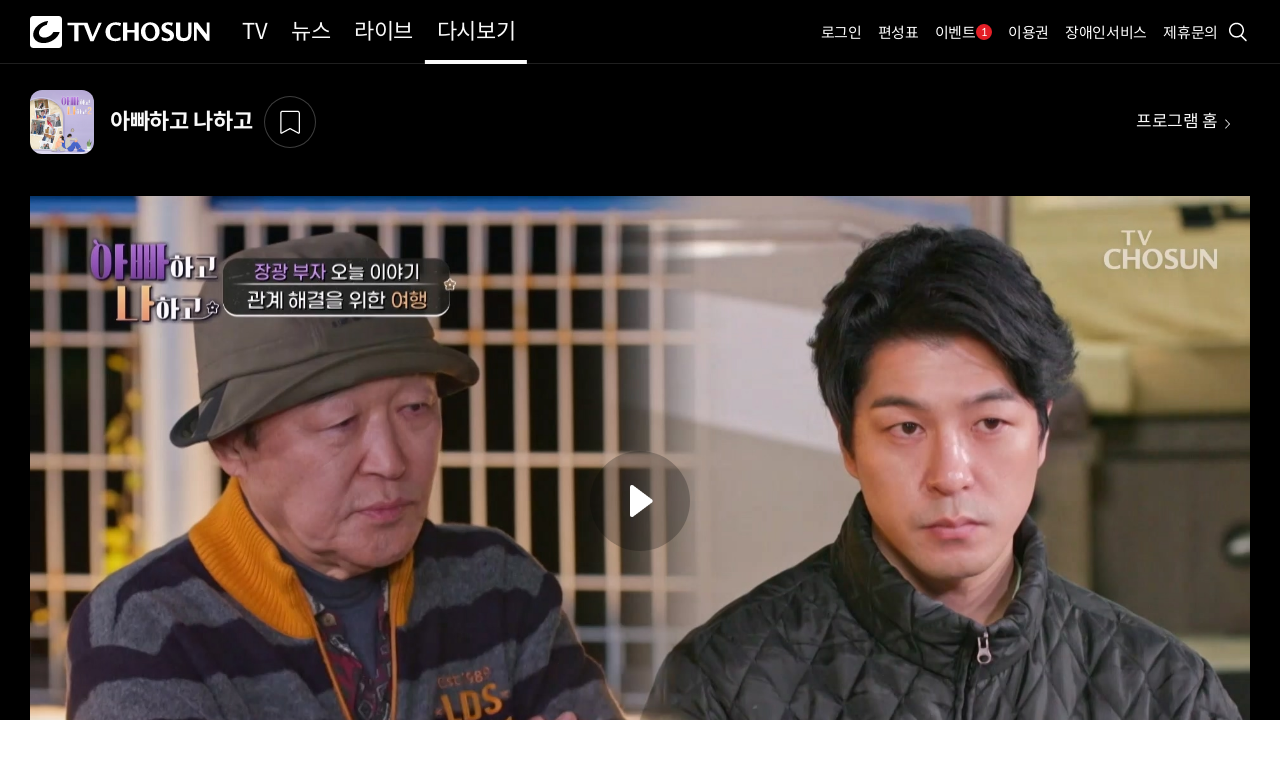

--- FILE ---
content_type: text/html;charset=utf-8
request_url: http://vod.tvchosun.com/vod/2/C202300190/0/vod.cstv
body_size: 139798
content:




<!DOCTYPE html>
<html lang="ko">
<head>
    
<meta charset="UTF-8">
<meta http-equiv="content-type" content="text/html; charset=utf-8"/>
<meta http-equiv="X-UA-Compatible" content="IE=Edge"/>
<meta name="viewport" content="width=device-width, initial-scale=1.0, maximum-scale=1.0, minimum-scale=1.0, user-scalable=yes" />
<meta name="format-detection" content="telephone=no"/>
<meta name="apple-mobile-web-app-capable" content="yes"/>
<link rel="shortcut icon" href="//img.tvchosun.com/res/img/favicon.png" type="image/x-icon">
<meta name="theme-color" content="#E41E26">
<meta name="apple-mobile-web-app-status-bar-style" content="#E41E26">
<link rel="stylesheet" href="//img.tvchosun.com/res/css/style.css?v=20250812">
<link rel="stylesheet" href="//img.tvchosun.com/res/css/vod.css">
<script src="//img.tvchosun.com/res/lib/jquery-2.2.4.min.js"></script>
<script src="//img.tvchosun.com/res/lib/jquery-ui.js"></script>
<link rel="stylesheet" href="//img.tvchosun.com/res/lib/jquery-ui.css">
<script src="//img.tvchosun.com/res/js/slider.js"></script>
<script src="//img.tvchosun.com/res/js/ui.js"></script>
<script src="//img.tvchosun.com/res/js/item.js"></script>
<script src="//img.tvchosun.com/res/js/bookmark.js"></script>
<script src="//img.tvchosun.com/res/js/pulltorefresh.js"></script>
<script type="text/javascript">
	function detectDeviceType(userAgent) {
	    let osType = "";
	
	    if (/Android/i.test(userAgent)) {
	        osType = "Android";
	    } else if (/iPhone|iPad|iPod/i.test(userAgent)) {
	        osType = "iOS";
	    } else {
	        osType = "Unknown OS";
	    }
	
	    if (/TVChosunAPP/i.test(userAgent)) {
	        if (/Cast/i.test(userAgent)) {
	            return `App (Cast) - `;
	        } else if (/News/i.test(userAgent)) {
	            return `App (News) - `;
	        }
	        return `App (Unknown) - `;
	    } else {
	        if (/Mobi|Android/i.test(userAgent)) {
	            return `Mobile ()`;
	        } else {
	            return "PC";
	        }
	    }
	}
	
	function detectDeviceType2(userAgent) {
		if (/TVChosunAPP/i.test(userAgent)) {
	        return "Mobile_App";
	    } else {
	        if (/Mobi|Android|iPhone|iPad|iPod/i.test(userAgent)) {
	            return "Mobile_Web";
	        } else {
	            return "PC_Web";
	        }
	    }
	}

    var crm_encodekey = "";
    var crm_email = "";
    var crm_name = "";
    var crm_key = "";
    var crm_grade = "";
    var social = "";
    var crm_gender = "";
    var crm_age = "";
    var crm_vod_right = "";
    var userAgent = navigator.userAgent;
    var agentType = detectDeviceType(userAgent);
    var agentType2 = detectDeviceType2(userAgent);

    // Google Tag Managerì© dataLayer ì¸í
    window.dataLayer = window.dataLayer || [];
    window.dataLayer = [{
        is_login: crm_encodekey ? "Y" : "N",
        custom_user_id: crm_encodekey || "",
        platform_type: agentType2,
        method: social || "TVChosun",
        user_gender: crm_gender || "unknown",
        user_age: crm_age || "unknown",
        subscription_type: crm_vod_right ? "Y" : "N"
    }];
</script>
<script>
<!-- Google Tag Manager -->
(function(w,d,s,l,i){w[l]=w[l]||[];w[l].push({'gtm.start':
	new Date().getTime(),event:'gtm.js'});var f=d.getElementsByTagName(s)[0],
	j=d.createElement(s),dl=l!='dataLayer'?'&l='+l:'';j.async=true;j.src=
	'https://www.googletagmanager.com/gtm.js?id='+i+dl;f.parentNode
	.insertBefore(j,f);
	})(window,document,'script','dataLayer','GTM-TK5NBSCX');
</script>

<script async src="https://d1s87id6169zda.cloudfront.net/js/prebid/tvchosun/tvchosun_pb.js"></script>
<script async src="https://securepubads.g.doubleclick.net/tag/js/gpt.js"></script>
<script async src="https://d1s87id6169zda.cloudfront.net/js/prebid/tvchosun/tvchosun_vod_admaru.js"></script>


    <title>TV CHOSUN</title>
    <link rel="stylesheet" href="//img.tvchosun.com/res/css/vod.css">
    <script type="text/javascript" src="//img.tvchosun.com/res/js/jquery.cookie.js"></script>
    <!-- <script type="text/javascript" src="//img.tvchosun.com/upload_img/n2017/js/bookmark.js"></script> -->
    
    <meta property="og:title" content="아빠하고 나하고 56회"/>
	<meta property="og:image" content="//img.tvchosun.com/upload_img/broad_image/2025062420114914441752692396807.jpg"/>
</head>
<body>
 	<input id="mobile_title" type="hidden" value="아빠하고 나하고">
    <section id="ui_wrap" class="vod view">
        <script type="text/javascript" src='//img.tvchosun.com/res/inc/gnb.js'></script>
        <script type="text/javascript" src='//img.tvchosun.com/res/inc/search.js'></script>
        <section id="ui_body">
            <article id="ui_contents">
                <section class="page_view">
                    <div class="comm-page-title-img">
	                        <img src="//img.tvchosun.com/upload_img/broad_image/202503271559576737040903793815.jpg" alt="" class="title-logo">
				            <h3 class="htitle">아빠하고 나하고</h3>
                        <div class="btn-box">
                            <a href="//broadcast.tvchosun.com/broadcast/program/2/C202300190.cstv" class="ico home" id="prog-home">프로그램 홈</a>
                            <a href="javascript:;" class="ico scrap " 
                        	onclick="myScrap(this 
						    					        
												            ,'V'
												        
												        
												    
												    )"><span class="blind">스크랩</span></a>
                        </div>
                    </div>

                    <div class="media-player-area">
                        <div class="media-player">
                            <div class="media-player-box">
                                <!-- 타입별 클래스는 live-play-video에 warning 클래스와 같이 추가해주세요 -->
                                <!-- age_19, age_12, end, noAccess -->
                                <div class="media-player-video 
                                		
									        
									        
									        
									        
									        
									        
									    
									">
                                    <div class="video-box">
                                    	<link rel="stylesheet" href="//img.tvchosun.com/res/cbaplayer/css/cubeavideoplayer.css" />
                                        <div id="cubeaVideoPlayer" class="cubea-video-container paused" data-volume-level="high" data-ajax-url="/vod/video/video_include.cstv" style="width:100%;">
                                            <div id="playerLoadingBar"><span>Loadingbar</span></div>
                                        </div>
                                        <script src="//img.tvchosun.com/res/cbaplayer/js/hls_min.js"></script>
                                        <script src="//imasdk.googleapis.com/js/sdkloader/ima3.js"></script>
                                        <script src="//img.tvchosun.com/res/cbaplayer/js/imaads.js"></script>
                                        <script src="//img.tvchosun.com/res/cbaplayer/js/cubeavideoplayer.js?ver=1.3" defer></script>
                                        <script src="//img.tvchosun.com/res/cbaplayer/js/midroll.js?ver=1.0" defer></script>
                                    	
									     <div class="warning-text end">
									     	
									     		
									     			<p>로그인 후<br /><span class="ticket-page">서비스 이용해 주세요.</span></p>
									     		
									     		
									     	
											<div class="btn-box ticket-page">
												
													
										     			<button type="button" class="btn red bold" onclick="location.href='https://member.tvchosun.com/login.cstv?returl=' + encodeURIComponent(window.location.href);">로그인</button>
										     		
										     		
											    
											</div>
										</div>
										<div class="warning-text noAccess">
											<p>지금은 시청할 수 없는 영상입니다.<br />양해 부탁드립니다.</p>
											<div class="btn-box">
												<button type="button" class="btn red bold noAccess">새로고침</button>
											</div>
										</div>
                                        <div class="warning-text wifi">
                                            <p>이동통신망(5G/LTE 등)으로 재생 시<br />데이터 통화료가 발생할 수 있습니다.</p>
                                            <div class="btn-box">
                                                <button type="button" class="btn red bold" onclick="setNetworkCookie();">확인</button>
                                            </div>
                                        </div>										
                                        <div class="warning-text noAD">
                                            <span class="badge">!</span>
                                            <h3 class="stitle">영상시청안내</h3>
                                            <span class="sub-txt">설치/이용 중이신 AdBlock 솔루션으로 인해<br>동영상 재생이 차단되었습니다.</span>
                                            <span>TV조선의 광고 노출을 허용해 주세요.</span>
                                        </div>										
                                    </div>
                                    <!-- warning-text는 상단 클래스와 동일한 클래스 사용 시 보여집니다 -->
                                    
                                   	
                                   		
                                   		
									        
									            
									                <div class="warning-text age_15">
									                    <span class="badge">15</span>
									                    <p>15세 미만은 시청할 수 없습니다.</p>
									                </div>
									            
									        
									    
									
									    
									
									    
									
									    
                                   	
                                   	
                                </div>

                                <div class="media-player-info">
                                    <div class="media-player-text">
                                   		<div class="info-box">
                                   			
	                                            <p class="txt">
	                                            	<strong>아빠하고 나하고</strong>
	                                            	<span class="broad-date">방송일 
													     2025.06.24
													</span> 
												</p>
											
                                   			
                                            <div class="badge-box">
                                            	
											        
											            
												        
											        
											        
											    
                                            </div>
                                        </div>
                                    	
                                        <div class="title-box">
                                            <h3 class="title">아빠하고 나하고 56회</h3>
                                            <div class="sns-box">
                                            	<div class="item-btn">
	                                                <a href="javascript:;" class="ico scrap " onclick="myScrap(this  
																													    					        
																																			            ,'C'
																																			        
																																			        
																																			    
	                                                																							)"><span class="blind">스크랩</span></a>
												</div>
												<div class="item-btn tooltip-box">
													<a href="javascript:;" class="ico share" onclick="itemFn.tooltipOpen(this);"><span class="blind">공유하기</span></a>
													<div class="tooltip-item share-box">
														<div class="title-box">
															<strong>공유</strong>
															<a href="javascript:;" class="item-close"><span class="blind">닫기</span></a>
														</div>
														<ul>
															<li><button type="button" title="카카오톡 공유" class="kakao" >카카오톡</button></li>
															<li><button type="button" title="페이스북 공유" class="facebook" >페이스북</button></li>
															<li><button type="button" title="X 공유" class="x" >트위터</button></li>
															<li><button type="button" title="URL 복사" class="copy" onclick="itemFn.linkCopy();">URL 복사</button></li>
														</ul>
													</div>
												</div>
											</div>
                                        </div>
                                        <div class="desc-box">
                                        	
	                                            <p class="desc">다시 돌아온 장광 부자의 첫 캠핑 여행! X &#39;7년 절연&#39; 오광록 父子, 사진으로 마주 보게 된 친할머니시즌1 장광X장영 부자의 설렘 가득한 첫 캠핑!아빠의 ‘결혼 압박’에 분위기는 냉랭해지는데…장광 부자는 무사히 캠핑을 마칠 수 있을까?처음으로 함께 김해행 기차에 오른 오광록 부자!아들은 9년 만에 찾아뵌 할머니의 영정사진 앞에서 눈물을 멈추지 못하는데…</p>
                                        	
                                        	
                                            <button class="toggle-btn" onclick="uiFn.toggleText(this)"><span class="blind">더보기</span></button>
                                        </div>
                                        <div class="hash-tag-box">
                                        	
                                        	
                                        		
                                        		
	                                        		
                                        			<a href="//search.tvchosun.com/tvchosun/total.search?query=%ec%a0%84%ed%98%84%eb%ac%b4" class="hash-tag">#전현무</a>
                                        		
	                                        		
                                        			<a href="//search.tvchosun.com/tvchosun/total.search?query=%ec%9d%b4%ec%8a%b9%ec%97%b0" class="hash-tag">#이승연</a>
                                        		
	                                        		
                                        			<a href="//search.tvchosun.com/tvchosun/total.search?query=%ec%88%98%eb%b9%88" class="hash-tag">#수빈</a>
                                        		
	                                        		
                                        			<a href="//search.tvchosun.com/tvchosun/total.search?query=%ec%97%ac%ea%b2%bd%eb%9e%98" class="hash-tag">#여경래</a>
                                        		
	                                        		
                                        			<a href="//search.tvchosun.com/tvchosun/total.search?query=%ec%9d%b4%ea%b1%b4%ec%a3%bc" class="hash-tag">#이건주</a>
                                        		
	                                        		
                                        			<a href="//search.tvchosun.com/tvchosun/total.search?query=%ec%9e%a5%ea%b4%91" class="hash-tag">#장광</a>
                                        		
	                                        		
                                        			<a href="//search.tvchosun.com/tvchosun/total.search?query=%ec%98%a4%ea%b4%91%eb%a1%9d" class="hash-tag">#오광록</a>
                                        		
	                                        		
                                        			<a href="//search.tvchosun.com/tvchosun/total.search?query=%ea%b0%80%ec%a1%b1" class="hash-tag">#가족</a>
                                        		
	                                        		
                                        			<a href="//search.tvchosun.com/tvchosun/total.search?query=%ea%b4%80%ec%b0%b0" class="hash-tag">#관찰</a>
                                        		
	                                        		
                                        			<a href="//search.tvchosun.com/tvchosun/total.search?query=%ed%99%94%ed%95%b4" class="hash-tag">#화해</a>
                                        		
	                                        		
                                        			<a href="//search.tvchosun.com/tvchosun/total.search?query=%ec%95%84%eb%b9%a0%ed%95%98%ea%b3%a0%eb%82%98%ed%95%98%ea%b3%a0" class="hash-tag">#아빠하고나하고</a>
                                        		
                                        	
                                        </div>
                                        
                                        
                                        	<div class="buy-button-group ticket-page">
	                                        	
	                                        	
	                                            <button type="button" class="btn middle red" onclick="location.href='//member.tvchosun.com/term/ticket/vodTerm.cstv'">무제한 이용권 월 6,600원</button>
	                                        </div>
                                        
                                        
                                        
                                        
                                    </div>
                                </div>
                            </div>
                        </div>
                    </div>

                    <div id="cbpSmallBoundaryTarget" class="comm-tab">
					    <ul class="type-bold-border">
					        <li class="tab-playlist"><a href="javascript:;" title="">재생목록</a></li>
					        <li class="tab-clip"><a href="javascript:;" title="">클립</a>
					        </li>
					        <li class="tab-comments"><a href="javascript:;" title="">댓글</a></li>
					        <li class="tab-info"><a href="javascript:;" title="">정보</a>
					        </li>
					    </ul>
					</div>
					<!-- 재생목록 콘텐츠 -->
					<div class="tab-content tab-playlist-content" style="display: none;">
				        



<div class="comm-tab between">
	<p class="counting mobileShow">총 56개</p>
    <ul class="type-bold replay">
	    <li class="active">
	        <a href="javascript:;" data-order="latest" onclick="changeOrder(this, 'latest', 'replay')">최신회차</a>
	    </li>
	    <li class="">
	        <a href="javascript:;" data-order="oldest" onclick="changeOrder(this, 'oldest', 'replay')">과거회차</a>
	    </li>
	    <li class="">
	        <a href="javascript:;" data-order="mostViewed" onclick="changeOrder(this, 'mostViewed', 'replay')">많이보는회차</a>
	    </li>
	</ul>
    <div class="form-box">
        <div class="flex-box">
            <div class="comm-select">
                <select name="year_replay" id="year_replay">
                    <option value="all">전체년도</option>
                    
						<option value="2025">2025</option>                    
                    
						<option value="2024">2024</option>                    
                    
						<option value="2023">2023</option>                    
                    
                </select>
            </div>
            <form method="POST" id="schForm" name="schForm">
                <fieldset>
                    <div class="comm-search">
                        <div class="input-box">
                            <label><input id="search_text" type="text" name="search_text" class="middle" placeholder="제목, 회차, 등장인물, 방송일" value=""></label>
                            <button type="button" class="searchBtn" onclick="onSearchClick();"><span class="blind">검색</span></button>
                        </div>
                    </div>
                </fieldset>
            </form>
        </div>
    </div>
</div>


<ul id="vod-list" class="item-list full wrap">
	
		<li>
			
		        
		            <a href="/vod/2/C202300190/30501/vod.cstv?order_type=latest&page=1" class="vd-link">
		        
		        
		    
				<div class="thumb-box">
	                <img src="//img.tvchosun.com/upload_img/broad_image/2025062420114914441752692396807.jpg" alt="아빠하고 나하고 56회">
	                <span class="playBtn"></span>
	            </div>
	            <div class="txt-box">
	                <div class="info">
	                    <span class="txt">
	                    	<strong>
		                        
		                            
		                            아빠하고 나하고
		                        
	                    	</strong>
                    	</span>
	                    <div class="badge-box">
	                    	
	                        
	                    </div>
	                    
	                        <span class="view-ing">시청중</span>
	                    
	                </div>
	                <h3 class="title double-line-text">아빠하고 나하고 56회</h3>
	                <p class="desc triple-line-text">다시 돌아온 장광 부자의 첫 캠핑 여행! X &#39;7년 절연&#39; 오광록 父子, 사진으로 마주 보게 된 친할머니시즌1 장광X장영 부자의 설렘 가득한 첫 캠핑!아빠의 ‘결혼 압박’에 분위기는 냉랭해지는데…장광 부자는 무사히 캠핑을 마칠 수 있을까?처음으로 함께 김해행 기차에 오른 오광록 부자!아들은 9년 만에 찾아뵌 할머니의 영정사진 앞에서 눈물을 멈추지 못하는데…</p>
	                <div class="sub-info">
	                    
	                    <span>방송일 2025.06.24(화)</span>
	                    
						
						
						
						
						<span>
							
							    
							        2시간 52분
							    
							    
							
						</span>
	                </div>
	            </div>
			</a>
		</li>
	
		<li>
			
		        
		            <a href="/vod/2/C202300190/30448/vod.cstv?order_type=latest&page=1" class="vd-link">
		        
		        
		    
				<div class="thumb-box">
	                <img src="//img.tvchosun.com/upload_img/broad_image/2025061720443613838920244430731.jpg" alt="아빠하고 나하고 55회">
	                <span class="playBtn"></span>
	            </div>
	            <div class="txt-box">
	                <div class="info">
	                    <span class="txt">
	                    	<strong>
		                        
		                            
		                            아빠하고 나하고
		                        
	                    	</strong>
                    	</span>
	                    <div class="badge-box">
	                    	
	                        
	                    </div>
	                    
	                </div>
	                <h3 class="title double-line-text">아빠하고 나하고 55회</h3>
	                <p class="desc triple-line-text">일본에서 혼자 공연을 준비 중인 딸을 위해 아빠 소명이 직접 나섰다!소유미의 두 번째 일본 무대는 과연 성공할지?건주는 친동생이 프랑스로 입양될 수밖에 없었던 속사정을 고백한다.18년의 세월을 떨어져있던 형제, 묵은 갈등을 풀어나갈수 있을까?</p>
	                <div class="sub-info">
	                    
	                    <span>방송일 2025.06.17(화)</span>
	                    
						
						
						
						
						<span>
							
							    
							        2시간 4분
							    
							    
							
						</span>
	                </div>
	            </div>
			</a>
		</li>
	
		<li>
			
		        
		            <a href="/vod/2/C202300190/30301/vod.cstv?order_type=latest&page=1" class="vd-link">
		        
		        
		    
				<div class="thumb-box">
	                <img src="//img.tvchosun.com/upload_img/broad_image/2025061019260013229404445775167.jpg" alt="아빠하고 나하고 54회">
	                <span class="playBtn"></span>
	            </div>
	            <div class="txt-box">
	                <div class="info">
	                    <span class="txt">
	                    	<strong>
		                        
		                            
		                            아빠하고 나하고
		                        
	                    	</strong>
                    	</span>
	                    <div class="badge-box">
	                    	
	                        
	                    </div>
	                    
	                </div>
	                <h3 class="title double-line-text">아빠하고 나하고 54회</h3>
	                <p class="desc triple-line-text">태어나자마자 프랑스로 입양 간 이건주의 친동생.동생을 찾아 건주는 프랑스로 향한다. 마침내 형제는 극적으로 만나는데..둘만의 낚시 데이트를 떠난 여경래 부자!잔뜩 신난 아들과 달리 아빠는 진땀만 뻘뻘?!급기야 벌어진 낚시 대결, 과연 승자는 누구일까&nbsp;</p>
	                <div class="sub-info">
	                    
	                    <span>방송일 2025.06.10(화)</span>
	                    
						
						
						
						
						<span>
							
							    
							        2시간 47분
							    
							    
							
						</span>
	                </div>
	            </div>
			</a>
		</li>
	
		<li>
			
		        
		            <a href="/vod/2/C202300190/30246/vod.cstv?order_type=latest&page=1" class="vd-link">
		        
		        
		    
				<div class="thumb-box">
	                <img src="//img.tvchosun.com/upload_img/broad_image/2025052019081411413937904189642.jpg" alt="아빠하고 나하고 53회">
	                <span class="playBtn"></span>
	            </div>
	            <div class="txt-box">
	                <div class="info">
	                    <span class="txt">
	                    	<strong>
		                        
		                            
		                            아빠하고 나하고
		                        
	                    	</strong>
                    	</span>
	                    <div class="badge-box">
	                    	
	                        
	                    </div>
	                    
	                </div>
	                <h3 class="title double-line-text">아빠하고 나하고 53회</h3>
	                <p class="desc triple-line-text">아빠와의 단절로 9년간 조부모와도 연락을 끊은 오광록 아들, 시원.결국 손주 얼굴도 못 본 채 친할머니는 세상을 떠났다.아빠에게 상처를 꺼내 사과를 요구하지만, 아빠는 끝내 외면하는데...곪아버린 부자의 관계는 회복될 수 있을까?국내 유일 트로트 가족, 38년 차 트로트 가수 소명과 딸 소유미가 〈아빠하고 나하고〉에 떴다!늘 ‘소명 딸’로 불리던 유미는 독립을 위해 일본 콘서트를 준비한다.과연 유미는 아빠 없이도 홀로서기에 성공할 수 있을까?</p>
	                <div class="sub-info">
	                    
	                    <span>방송일 2025.05.20(화)</span>
	                    
						
						
						
						
						<span>
							
							    
							        2시간 33분
							    
							    
							
						</span>
	                </div>
	            </div>
			</a>
		</li>
	
		<li>
			
		        
		            <a href="/vod/2/C202300190/30197/vod.cstv?order_type=latest&page=1" class="vd-link">
		        
		        
		    
				<div class="thumb-box">
	                <img src="//img.tvchosun.com/upload_img/broad_image/2025051322251110820955307787200.jpg" alt="아빠하고 나하고 52회">
	                <span class="playBtn"></span>
	            </div>
	            <div class="txt-box">
	                <div class="info">
	                    <span class="txt">
	                    	<strong>
		                        
		                            
		                            아빠하고 나하고
		                        
	                    	</strong>
                    	</span>
	                    <div class="badge-box">
	                    	
	                        
	                    </div>
	                    
	                </div>
	                <h3 class="title double-line-text">아빠하고 나하고 52회</h3>
	                <p class="desc triple-line-text">5살 아들을 두고 이혼한 후, 남보다 못한 사이가 된 오광록 부자.절연 후 7년 만에 마주한 자리에서 아들이 내뱉은 충격 고백, 아빠는 있느니만 못한 존재?!광록 부자의 간극은 좁혀질 수 있을까?‘딤섬의 여왕’ 정지선 셰프 등장! 여민을 위한 정지선의 촌철살인 충고!팩트폭력(?) 솔루션을 직면한 아들 여민의 반응은?</p>
	                <div class="sub-info">
	                    
	                    <span>방송일 2025.05.13(화)</span>
	                    
						
						
						
						
						<span>
							
							    
							        2시간 40분
							    
							    
							
						</span>
	                </div>
	            </div>
			</a>
		</li>
	
		<li>
			
		        
		            <a href="/vod/2/C202300190/30149/vod.cstv?order_type=latest&page=1" class="vd-link">
		        
		        
		    
				<div class="thumb-box">
	                <img src="//img.tvchosun.com/upload_img/broad_image/2025050619503510206878811078170.jpg" alt="아빠하고 나하고 51회">
	                <span class="playBtn"></span>
	            </div>
	            <div class="txt-box">
	                <div class="info">
	                    <span class="txt">
	                    	<strong>
		                        
		                            
		                            아빠하고 나하고
		                        
	                    	</strong>
                    	</span>
	                    <div class="badge-box">
	                    	
	                        
	                    </div>
	                    
	                </div>
	                <h3 class="title double-line-text">아빠하고 나하고 51회</h3>
	                <p class="desc triple-line-text">K-장녀 이승연, 낳아준 엄마와 길러준 엄마가 한자리에!? 두 엄마의 남편 뒷담화부터 졸혼을 둘러싼 마라맛 토크까지!과연 세 모녀의 만남은 무사히 무사히 끝날 수 있을까?여경래, 아들과 함께한 첫 산소 방문.사랑을 받아보지 못해 주는 법도 몰랐다는 아빠의 고백에 아들은 뭉클해지고... 두 사람, 더 가까워질 수 있을까?</p>
	                <div class="sub-info">
	                    
	                    <span>방송일 2025.05.06(화)</span>
	                    
						
						
						
						
						<span>
							
							    
							        2시간 47분
							    
							    
							
						</span>
	                </div>
	            </div>
			</a>
		</li>
	
		<li>
			
		        
		            <a href="/vod/2/C202300190/30092/vod.cstv?order_type=latest&page=1" class="vd-link">
		        
		        
		    
				<div class="thumb-box">
	                <img src="//img.tvchosun.com/upload_img/broad_image/202504292016019603605122229790.jpg" alt="아빠하고 나하고 50회">
	                <span class="playBtn"></span>
	            </div>
	            <div class="txt-box">
	                <div class="info">
	                    <span class="txt">
	                    	<strong>
		                        
		                            
		                            아빠하고 나하고
		                        
	                    	</strong>
                    	</span>
	                    <div class="badge-box">
	                    	
	                        
	                    </div>
	                    
	                </div>
	                <h3 class="title double-line-text">아빠하고 나하고 50회</h3>
	                <p class="desc triple-line-text">※실제상황※ 119까지 출동한 승연 아빠의 사고 현장 공개!과연 아빠에게 무슨 일이...? 한편, 부모님의 졸혼을 막기 위해 승연이 마련한 부부 상담!그러나 치유는커녕 두 사람의 갈등은 점점 파국으로 치닫는데...&nbsp;신(神)동생 수현 남매와 함께 일본 여행을 떠난 이건주!서로를 챙기는 모습을 보고 생각난 한 사람, 바로 태어나자마자 프랑스로 입양됐다는 친동생!과연 건주는 친동생을 찾을 수 있을까?</p>
	                <div class="sub-info">
	                    
	                    <span>방송일 2025.04.29(화)</span>
	                    
						
						
						
						
						<span>
							
							    
							        2시간 35분
							    
							    
							
						</span>
	                </div>
	            </div>
			</a>
		</li>
	
		<li>
			
		        
		            <a href="/vod/2/C202300190/30035/vod.cstv?order_type=latest&page=1" class="vd-link">
		        
		        
		    
				<div class="thumb-box">
	                <img src="//img.tvchosun.com/upload_img/broad_image/202504221723278988450605011276.jpg" alt="아빠하고 나하고 49회">
	                <span class="playBtn"></span>
	            </div>
	            <div class="txt-box">
	                <div class="info">
	                    <span class="txt">
	                    	<strong>
		                        
		                            
		                            아빠하고 나하고
		                        
	                    	</strong>
                    	</span>
	                    <div class="badge-box">
	                    	
	                        
	                    </div>
	                    
	                </div>
	                <h3 class="title double-line-text">아빠하고 나하고 49회</h3>
	                <p class="desc triple-line-text">44년 만에 엄마를 마주한 건주.그동안 말하지 못했던 진심과 쌓여온 원망이 서로를 향해 쏟아지는데...과연 모자는 44년간의 오해를 풀 수 있을까?다시 돌아온 딸 대표 이승연, 그런데 길러준 엄마가 졸혼을 선포했다?!수시로 바람피운 아빠 vs 더는 못 참겠다는 엄마.과연 이승연은 졸혼을 막을 수 있을까?</p>
	                <div class="sub-info">
	                    
	                    <span>방송일 2025.04.22(화)</span>
	                    
						
						
						
						
						<span>
							
							    
							        2시간 43분
							    
							    
							
						</span>
	                </div>
	            </div>
			</a>
		</li>
	
		<li>
			
		        
		            <a href="/vod/2/C202300190/29981/vod.cstv?order_type=latest&page=1" class="vd-link">
		        
		        
		    
				<div class="thumb-box">
	                <img src="//img.tvchosun.com/upload_img/broad_image/202504152035218395164936141355.jpg" alt="아빠하고 나하고 48회">
	                <span class="playBtn"></span>
	            </div>
	            <div class="txt-box">
	                <div class="info">
	                    <span class="txt">
	                    	<strong>
		                        
		                            
		                            아빠하고 나하고
		                        
	                    	</strong>
                    	</span>
	                    <div class="badge-box">
	                    	
	                        
	                    </div>
	                    
	                </div>
	                <h3 class="title double-line-text">아빠하고 나하고 48회</h3>
	                <p class="desc triple-line-text">이건주, 44년 만에 엄마를 찾아 나선 눈물의 여정 大공개!무속의 길로 이끌어준 신아버지와 고민 상담 끝에, &#39;엄마&#39;라는 존재와 마주할 용기를 얻은 건주.주민센터를 찾아 난생처음 엄마의 이름과 주소를 알게 되지만, 예상치 못한 충격적인 현실을 마주한다!오랜 시간 부모님의 빈자리를 채워준 고모에게 데이트 신청을 한 건주!둘만의 행복한 시간을 보낸 뒤, 식사 자리에서 엄마에 대한 속마음을 처음으로 털어놓는데...건주의 진심에 더 늦기 전에 엄마를 만나보라며 따뜻한 응원을 전하는 고모!마침내, 결심을 굳힌 건주는 엄마를 찾아 나서는데...과연 44년 만에 친엄마를 만날 수 있을까?</p>
	                <div class="sub-info">
	                    
	                    <span>방송일 2025.04.15(화)</span>
	                    
						
						
						
						
						<span>
							
							    
							        1시간 25분
							    
							    
							
						</span>
	                </div>
	            </div>
			</a>
		</li>
	
		<li>
			
		        
		            <a href="/vod/2/C202300190/29930/vod.cstv?order_type=latest&page=1" class="vd-link">
		        
		        
		    
				<div class="thumb-box">
	                <img src="//img.tvchosun.com/upload_img/broad_image/202504082038007790524034374812.jpg" alt="아빠하고 나하고 47회">
	                <span class="playBtn"></span>
	            </div>
	            <div class="txt-box">
	                <div class="info">
	                    <span class="txt">
	                    	<strong>
		                        
		                            
		                            아빠하고 나하고
		                        
	                    	</strong>
                    	</span>
	                    <div class="badge-box">
	                    	
	                        
	                    </div>
	                    
	                </div>
	                <h3 class="title double-line-text">아빠하고 나하고 47회</h3>
	                <p class="desc triple-line-text">아빠 여경래의 제안으로 시작된 급식 봉사! 10년 만에 처음 같이하는 봉사활동이라 어느 때보다 성실히 준비하는 아들 여민.하지만 아빠 여경래의 대형(?) 실수로 음식 준비에 위기를 맞는데...봉사활동 후, 단둘이 식사 자리를 갖게 된 여경래 부자.그간 아빠에게 쌓아뒀던 속마음을 고백한 여민은 눈물을 보이고 그런 아들의 마음을 처음으로 마주한 아빠는 당혹감을 감추지 못한다.과연 오랜 세월 부자 사이에 쌓인 감정의 골을 풀 수 있을까?한편, 쇠약해진 아빠를 위해 태어나 처음으로 보양식에 도전해 본 한별.아빠를 위한 마음과 달리 서툰 요리 실력에 보다 못한 딸바보 아빠가 직접 나서는데…하지만 요리 중 일어난 한별과 아빠의 역대급 갈등!? 결국 아빠가 자리를 박차고 나가버리는 돌발 상황까지 발생!과연 한별 부녀는 무사히 식사 자리를 마칠 수 있을까?</p>
	                <div class="sub-info">
	                    
	                    <span>방송일 2025.04.08(화)</span>
	                    
						
						
						
						
						<span>
							
							    
							        2시간 54분
							    
							    
							
						</span>
	                </div>
	            </div>
			</a>
		</li>
	
</ul>

<!-- 검색결과 없을 시 -->
<div class="null-content replay" style="display:none;">
    <p class="desc">검색 결과가 없습니다.</p>
    <button id="replayBtnRefresh" type="button" class="btn refresh" onclick="onResetClick();">검색 초기화</button>
</div> 


	<div class="replay comm-pagination">
	    
	
	    <span id="replay-pagination-numbers">
	        
	        
	        
	            
	        
	
	        
	            <a href="javascript:;" class="on" onclick="fetchPage(1)">1</a>
	        
	            <a href="javascript:;" class="" onclick="fetchPage(2)">2</a>
	        
	            <a href="javascript:;" class="" onclick="fetchPage(3)">3</a>
	        
	            <a href="javascript:;" class="" onclick="fetchPage(4)">4</a>
	        
	            <a href="javascript:;" class="" onclick="fetchPage(5)">5</a>
	        
	            <a href="javascript:;" class="" onclick="fetchPage(6)">6</a>
	        
	    </span>
	
	    
	</div>


<script type="text/javascript">

	$(document).ready(function(){
		//검색년도 설정
		/* let nowDate = new Date();
		let broadSdate = "" !== "null" && "" !== "" ? parseInt("", 10) : nowDate.getFullYear();
		let broadEdate = "" !== "null" && "" !== "" ? parseInt("", 10) : nowDate.getFullYear();
		
		let yearGap = broadEdate-broadSdate;
		
		if(yearGap > 0){
		  for (let i = yearGap; i >= 0; i--) {  // 내림차순으로 루프를 돌림
		        let yearOption = broadSdate + i;
		        $("select[name=year_replay]").append('<option value="' + yearOption + '">' + yearOption + '</option>');
		    }
		}else{
			$("select[name=year_replay]").append('<option value="'+broadSdate+'">'+broadSdate+'</option>');
		} */
	});
	
	var replayTotalPages = parseInt('6');
	var replayCurrentPage = parseInt('1');
	var orderType = 'latest';
	
	function onSearchClick() {
	    var searchText = $("#search_text").val();
	    var activeOrderType = $(".type-bold.replay li.active a").attr("data-order");
	    changeOrder(null, activeOrderType, 'replay', true);
	}
	
	function changeOrder(element, order, type, form) {
	    var replayTabs = element ? $(element).closest('ul.replay') : $('ul.replay');
	    var search_text = $("#search_text").val();
	    var year_replay = $("#year_replay").val();
	    orderType = order;
	    replayCurrentPage = 1;
	    
	    
	    if (!form) {
		    replayTabs.find('li').removeClass('active');
		    replayTabs.find('a[data-order="' + orderType + '"]').parent().addClass('active');
	    }
	    
	    let activeText = replayTabs.find('li.active a').text();
	    let btnDiv = $(element).closest('.tab-select-wrap').find('button');
	    btnDiv.text(activeText);
	    
	    var param = {
	        order_type: orderType,
	        search_text: search_text,
	        year: year_replay
	    };
	    
	    if(vodType == 'prog') {
	    	param.prog_id = 'C202300190'
		} else {
			param.pack_code = ''
		}
	    
	    loadDataByOrder(param);
	}
	
	function loadDataByOrder(param) {
		
		var url = '';
		if(vodType == 'prog') {
			url = '/vod/getVodReplayOrderByPagingInfo.cstv';
		} else {
			url = '/vod/pack/getVodPackReplayOrderByPagingInfo.cstv';
		}

		$.ajax({
	        url: url,
	        type: 'POST',
	        data: param,
	        dataType: 'json',
	        success: function(response) {
	            replayTotalPages = 0;
	            var vods = '';
	            if(vodType == 'prog') {
	    			vods = response[0].prog;
	    		} else {
	    			vods = response[0].prog.epis;
	    		}
	            
	            if (response && vods.length > 0) {
	                replayTotalPages = response[0].replayTotalPages;
	                updateVodList(response);
	                $('.null-content.replay').hide();
	            } else {
	                $('#vod-list').empty();
	                $('.null-content.replay').show();
	            }
	            updateVodReplayPagination();
	        }
	    });
	}
	
	function fetchPage(page) {
	    if (page < 1 || page > replayTotalPages) return;
	
	    var url = '';
	    var search_text = $("#search_text").val();
	    var year_replay = $("#year_replay").val();
	    replayCurrentPage = page;
	    var param = {
	    		page: page,
		        order_type: orderType,
		        search_text: search_text,
		        year: year_replay
	    };
		    
	    if(vodType == 'prog') {
	    	param.prog_id = 'C202300190'
	    	url = '/vod/getVodReplayOrderByPagingInfo.cstv';
		} else {
			param.pack_code = '';
			url = '/vod/pack/getVodPackReplayOrderByPagingInfo.cstv';
		}
	    
	    $.ajax({
	        url: url,
	        type: 'POST',
	        data: param,
	        dataType: 'json',
	        success: function(response) {
	            replayTotalPages = 0;
	            var vods = '';
	            
	            if(vodType == 'prog') {
	    			vods = response[0].prog;
	    		} else {
	    			vods = response[0].prog.epis;
	    		}
	            if (response && vods.length > 0) {
	                replayTotalPages = response[0].replayTotalPages;
	                updateVodList(response);
	                $('.null-content.replay').hide();
	            } else {
	                $('#vod-list').empty();
	                $('.null-content.replay').show();
	            }
	            updateVodReplayPagination();
	        }
	    });
	}
	
	function updateVodList(data) {
	    var vodList = '';
		var order_type = data[0].order_type;
		var page = data[0].page;
		var vods = '';
		
        if(vodType == 'prog') {
			vods = data[0].prog;
		} else {
			vods = data[0].prog.epis;
		}
		vods.forEach(function (vod) {
	    	if(vodType == 'prog') {
	    		vodList += setVodList(vod, order_type, page);
			} else {
				vodList += setPackList(vod, order_type, page);
			}
	    });

	    $('#vod-list').html(vodList);
	}
	
	function setVodList(vod, order_type, page) {
		var context = '<li>' +
						'<a href="/vod/' + vod.program_div + '/' + vod.prog_id + '/' + vod.epis_code + '/vod.cstv?order_type=' + order_type + '&page=' + page + '" class="vd-link">' +
				        '<div class="thumb-box">' +
				            '<img src="' + vod.thumbImg + '" alt="' + vod.epis_name + '">' +
				            '<span class="playBtn"></span>' +
				        '</div>' +
				        '<div class="txt-box">' +
				            '<div class="info">' +
				                '<span class="txt"><strong>' + (vod.epis_sub_cnt === 0 ? '스페셜' : vod.prog_name) + '</strong></span>' +
				                '<div class="badge-box">';
				                if(vod.vtt_yn === 'Y'){	// || vod.caption_yn === 'Y'
				                	context += '<span class="badge subtitle">자막</span>';
				                }

				                if(vod.stream_div === '무료'){
				                	context += '<span class="badge free">무료</span>';
				                }
				                
				                context += 
				                '</div>' +
				            '</div>' +
				            '<h3 class="title double-line-text">' + vod.epis_name + '</h3>' +
				            '<p class="desc triple-line-text">' + vod.broad_contents.replace(/<div>/g, '').replace(/<\/div>/g, '<br>').replace(/<p>/g, '').replace(/<\/p>/g, '<br>').replace(/<span>/g, '').replace(/<\/span>/g, '<br>') + '</p>' +
				            '<div class="sub-info">' +
				                '<span>방송일 ' + formatDateWithDay(vod.broad_date) + '</span>' +
				                '<span>' + formatRuntime(vod.broad_runtime) + '</span>' +
				            '</div>' +
				        '</div>' +
				    '</a>' +
				'</li>';
		return context;
	}
	
	function formatDateWithDay(dateString) {
	    const date = new Date(dateString);
	    if (isNaN(date)) return ''; // 유효하지 않은 날짜 처리

	    const year = date.getFullYear();
	    const month = String(date.getMonth() + 1).padStart(2, '0'); // 월은 0부터 시작하므로 +1
	    const day = String(date.getDate()).padStart(2, '0');

	    const weekdays = ['일', '월', '화', '수', '목', '금', '토'];
	    const weekday = weekdays[date.getDay()]; // 요일 가져오기
		
	    const fullDate = year + "." + month + "." + day + "(" + weekday + ")";
	    return fullDate;
	}
	
	function setPackList(vod, order_type, page) {
	    var context = '<li>' +
	        '<a href="/vod/pack/detail/' + vod.pack_code + '/' + vod.epis_code + '.cstv?order_type=' + order_type + '&page=' + page + '" class="vd-link">' +
	            '<div class="thumb-box">' +
	                '<img src="' + vod.epi_thumb_rep + '" alt="' + vod.epis_name + '">' +
	                '<span class="playBtn"></span>' +
	            '</div>' +
	            '<div class="txt-box">' +
	                '<div class="info">' +
	                    '<span class="txt"><strong>' + (vod.epis_sub_cnt === 0 ? '스페셜' : vod.prog_name) + '</strong></span>' +
	                    '<div class="badge-box">';

	    if (vod.stream_div === '무료') {
	        context += '<span class="badge free">무료</span>';
	    }

	    if (vod.vtt_yn === 'Y') {
	        context += '<span class="badge subtitle">자막</span>';
	    }

	    context += '</div>' +
	                '</div>' +
	                '<h3 class="title double-line-text">' + vod.epis_sub_cnt + '</h3>' +
	                '<p class="desc triple-line-text">' + vod.broad_contents.replace(/<div>/g, '').replace(/<\/div>/g, '<br>').replace(/<p>/g, '').replace(/<\/p>/g, '<br>').replace(/<span>/g, '').replace(/<\/span>/g, '<br>') + '</p>' +
	                '<div class="sub-info">' +
	                    '<span>방송일 ' + vod.broad_date + ' </span>' +
	                    '<span> ' + formatRuntime(vod.broad_runtime) + '</span>' +
	                '</div>' +
	            '</div>' +
	        '</a>' +
	    '</li>';

	    return context;
	}
	
	
	function updateVodReplayPagination() {
		var startPage = Math.floor((replayCurrentPage - 1) / 10) * 10 + 1;
	    var endPage = startPage + 9;
	    if (endPage > replayTotalPages) {
	        endPage = replayTotalPages;
	    }

	    var paginationContent = '';

	    if (replayTotalPages > 10 && replayCurrentPage > 1) {
            paginationContent += '<a href="javascript:;" class="pag-btn first" onclick="fetchPage(1)">처음으로</a>';
            paginationContent += '<a href="javascript:;" class="pag-btn prev" onclick="fetchPage(' + (replayCurrentPage - 1) + ')">이전</a>';
	    }

	    for (var i = startPage; i <= endPage; i++) {
	        paginationContent += '<a href="javascript:;" onclick="fetchPage(' + i + ')" class="' + (i == replayCurrentPage ? 'on' : '') + '">' + i + '</a>';
	    }

	    if (replayTotalPages > 10) {
	        if (replayCurrentPage < replayTotalPages) {
	            paginationContent += '<a href="javascript:;" class="pag-btn next" onclick="fetchPage(' + (replayCurrentPage + 1) + ')">다음</a>';
	            paginationContent += '<a href="javascript:;" class="pag-btn last" onclick="fetchPage(' + replayTotalPages + ')">마지막으로</a>';
	        }
	    }

	    $('.replay.comm-pagination').html(paginationContent);
	}
	
	function onResetClick() {
	    orderType = 'latest';
	    $("#year_replay").val('all');
	    $("#search_text").val('');
	    changeOrder(null, orderType, 'replay', true);
	}
	
	function formatRuntime(runtime) {
	    var hours = Math.floor(runtime / 60);
	    var minutes = runtime % 60;
	    return (hours > 0 ? hours + '시간 ' : '') + (minutes > 0 ? minutes + '분' : '');
	}
</script>
				    </div>

				    <!-- 클립 콘텐츠 -->
				    <div class="tab-content tab-clip-content" style="display: none;">
				        



<div class="comm-tab between">
	<p class="counting mobileShow">총 924개</p>
    <ul class="type-bold clip">
	    <li class="active">
	        <a href="javascript:;" data-order="latest" onclick="changeClipOrder(this, 'latest', 'clip')">최신회차</a>
	    </li>
	    <li>
	        <a href="javascript:;" data-order="oldest" onclick="changeClipOrder(this, 'oldest', 'clip')">과거회차</a>
	    </li>
	    <li>
	        <a href="javascript:;" data-order="mostViewed" onclick="changeClipOrder(this, 'mostViewed', 'clip')">많이보는회차</a>
	    </li>
	</ul>
    <div class="form-box">
        <div class="flex-box">
            <div class="comm-select">
                <select name="year_clip" id="year_clip">
                    <option value="0">전체회차</option>
                    
                    	<option value="56">56화</option>
                    
                    	<option value="55">55화</option>
                    
                    	<option value="54">54화</option>
                    
                    	<option value="53">53화</option>
                    
                    	<option value="52">52화</option>
                    
                    	<option value="51">51화</option>
                    
                    	<option value="50">50화</option>
                    
                    	<option value="49">49화</option>
                    
                    	<option value="48">48화</option>
                    
                    	<option value="47">47화</option>
                    
                    	<option value="46">46화</option>
                    
                    	<option value="45">45화</option>
                    
                    	<option value="44">44화</option>
                    
                    	<option value="43">43화</option>
                    
                    	<option value="42">42화</option>
                    
                    	<option value="41">41화</option>
                    
                    	<option value="40">40화</option>
                    
                    	<option value="39">39화</option>
                    
                    	<option value="38">38화</option>
                    
                    	<option value="37">37화</option>
                    
                    	<option value="36">36화</option>
                    
                    	<option value="35">35화</option>
                    
                    	<option value="34">34화</option>
                    
                    	<option value="33">33화</option>
                    
                    	<option value="32">32화</option>
                    
                    	<option value="31">31화</option>
                    
                    	<option value="30">30화</option>
                    
                    	<option value="29">29화</option>
                    
                    	<option value="28">28화</option>
                    
                    	<option value="27">27화</option>
                    
                    	<option value="26">26화</option>
                    
                    	<option value="25">25화</option>
                    
                    	<option value="24">24화</option>
                    
                    	<option value="23">23화</option>
                    
                    	<option value="22">22화</option>
                    
                    	<option value="21">21화</option>
                    
                    	<option value="20">20화</option>
                    
                    	<option value="19">19화</option>
                    
                    	<option value="18">18화</option>
                    
                    	<option value="17">17화</option>
                    
                    	<option value="16">16화</option>
                    
                    	<option value="15">15화</option>
                    
                    	<option value="14">14화</option>
                    
                    	<option value="13">13화</option>
                    
                    	<option value="12">12화</option>
                    
                    	<option value="11">11화</option>
                    
                    	<option value="10">10화</option>
                    
                    	<option value="9">9화</option>
                    
                    	<option value="8">8화</option>
                    
                    	<option value="7">7화</option>
                    
                    	<option value="6">6화</option>
                    
                    	<option value="5">5화</option>
                    
                    	<option value="4">4화</option>
                    
                    	<option value="3">3화</option>
                    
                    	<option value="2">2화</option>
                    
                    	<option value="1">1화</option>
                    
                </select>
            </div>
            <form action="" method="GET" id="schForm" name="schForm" onsubmit="">
                <fieldset>
                    <div class="comm-search">
                        <div class="input-box">
                            <label><input id="search_text_clip" type="text" class="middle" placeholder="제목, 회차, 등장인물, 방송일" value=""></label>
                            <button type="button" class="searchBtn" onclick="onClipSearchClick();"><span class="blind">검색</span></button>
                        </div>
                    </div>
                </fieldset>
            </form>
        </div>
    </div>
</div>


	<ul id="clip-list" class="item-list col-5 wrap">
		
			<li>
				<a href="https://broadcast.tvchosun.com/broadcast/program/2/C202300190/30501/scene/697958.cstv" class="vd-link" data-vod-url="//nvod.tvchosun.com/vod/_definst_/mp4:CS2/2025_preview/enter/C202300190_clip/C202300190_clip_20250624_56r_16.mp4/playlist.m3u8">
		            <div class="thumb-box">
		                <img src="//nbbs.tvchosun.com/data/bbs/C202300190_5/C202300190_5_202506240813182991.jpg" alt="">
		                <span class="playBtn"></span>
		            </div>
		            <div class="info-box">
		                <p class="title">혼자 자는 게 편한데...😅 30여 년 만에 침대🛏에 나란히 누운 부자👬 TV CHOSUN 250624 방송</p>
		                <p class="info"><strong>56회</strong>
		                	방송일
								2025.06.24(화)
								
						</p>
		            </div>
		        </a>
			</li>
		
			<li>
				<a href="https://broadcast.tvchosun.com/broadcast/program/2/C202300190/30501/scene/697957.cstv" class="vd-link" data-vod-url="//nvod.tvchosun.com/vod/_definst_/mp4:CS2/2025_preview/enter/C202300190_clip/C202300190_clip_20250624_56r_15.mp4/playlist.m3u8">
		            <div class="thumb-box">
		                <img src="//nbbs.tvchosun.com/data/bbs/C202300190_5/C202300190_5_202506240809060231.jpg" alt="">
		                <span class="playBtn"></span>
		            </div>
		            <div class="info-box">
		                <p class="title">불편한 질문😟을 하는 아빠를 할 말 없게 만드는 아들의 유연한 대처🤗 TV CHOSUN 250624 방송</p>
		                <p class="info"><strong>56회</strong>
		                	방송일
								2025.06.24(화)
								
						</p>
		            </div>
		        </a>
			</li>
		
			<li>
				<a href="https://broadcast.tvchosun.com/broadcast/program/2/C202300190/30501/scene/697956.cstv" class="vd-link" data-vod-url="//nvod.tvchosun.com/vod/_definst_/mp4:CS2/2025_preview/enter/C202300190_clip/C202300190_clip_20250624_56r_14.mp4/playlist.m3u8">
		            <div class="thumb-box">
		                <img src="//nbbs.tvchosun.com/data/bbs/C202300190_5/C202300190_5_202506240806272491.jpg" alt="">
		                <span class="playBtn"></span>
		            </div>
		            <div class="info-box">
		                <p class="title">꼭 목표가 있어야 할까🤷‍♂️? 눈앞에 주어진 것에 최선을 다하는 아들😤 TV CHOSUN 250624 방송</p>
		                <p class="info"><strong>56회</strong>
		                	방송일
								2025.06.24(화)
								
						</p>
		            </div>
		        </a>
			</li>
		
			<li>
				<a href="https://broadcast.tvchosun.com/broadcast/program/2/C202300190/30501/scene/697955.cstv" class="vd-link" data-vod-url="//nvod.tvchosun.com/vod/_definst_/mp4:CS2/2025_preview/enter/C202300190_clip/C202300190_clip_20250624_56r_13.mp4/playlist.m3u8">
		            <div class="thumb-box">
		                <img src="//nbbs.tvchosun.com/data/bbs/C202300190_5/C202300190_5_202506240804442231.jpg" alt="">
		                <span class="playBtn"></span>
		            </div>
		            <div class="info-box">
		                <p class="title">음식 처음 만들어봐요💦 김치찌개🥘 만들기에 도전하는 장광😂 TV CHOSUN 250624 방송</p>
		                <p class="info"><strong>56회</strong>
		                	방송일
								2025.06.24(화)
								
						</p>
		            </div>
		        </a>
			</li>
		
			<li>
				<a href="https://broadcast.tvchosun.com/broadcast/program/2/C202300190/30501/scene/697954.cstv" class="vd-link" data-vod-url="//nvod.tvchosun.com/vod/_definst_/mp4:CS2/2025_preview/enter/C202300190_clip/C202300190_clip_20250624_56r_12.mp4/playlist.m3u8">
		            <div class="thumb-box">
		                <img src="//nbbs.tvchosun.com/data/bbs/C202300190_5/C202300190_5_202506240802246141.jpg" alt="">
		                <span class="playBtn"></span>
		            </div>
		            <div class="info-box">
		                <p class="title">서투른 호미질⛏ 💥추억을 만들기 위한 장광 부자의 갯벌 체험🙌 TV CHOSUN 250624 방송</p>
		                <p class="info"><strong>56회</strong>
		                	방송일
								2025.06.24(화)
								
						</p>
		            </div>
		        </a>
			</li>
		
			<li>
				<a href="https://broadcast.tvchosun.com/broadcast/program/2/C202300190/30501/scene/697953.cstv" class="vd-link" data-vod-url="//nvod.tvchosun.com/vod/_definst_/mp4:CS2/2025_preview/enter/C202300190_clip/C202300190_clip_20250624_56r_11.mp4/playlist.m3u8">
		            <div class="thumb-box">
		                <img src="//nbbs.tvchosun.com/data/bbs/C202300190_5/C202300190_5_202506240759336491.jpg" alt="">
		                <span class="playBtn"></span>
		            </div>
		            <div class="info-box">
		                <p class="title">수다 폭발🗣 어색함 없이🙅‍♂️ 자연스럽게 대화하는 장광과 아들😃 TV CHOSUN 250624 방송</p>
		                <p class="info"><strong>56회</strong>
		                	방송일
								2025.06.24(화)
								
						</p>
		            </div>
		        </a>
			</li>
		
			<li>
				<a href="https://broadcast.tvchosun.com/broadcast/program/2/C202300190/30501/scene/697952.cstv" class="vd-link" data-vod-url="//nvod.tvchosun.com/vod/_definst_/mp4:CS2/2025_preview/enter/C202300190_clip/C202300190_clip_20250624_56r_10.mp4/playlist.m3u8">
		            <div class="thumb-box">
		                <img src="//nbbs.tvchosun.com/data/bbs/C202300190_5/C202300190_5_202506240755578031.jpg" alt="">
		                <span class="playBtn"></span>
		            </div>
		            <div class="info-box">
		                <p class="title">여행 출발 전에 쓰는 각서📄⁉ 싸움 방지를 위한 아들 장영의 묘책💡 TV CHOSUN 250624 방송</p>
		                <p class="info"><strong>56회</strong>
		                	방송일
								2025.06.24(화)
								
						</p>
		            </div>
		        </a>
			</li>
		
			<li>
				<a href="https://broadcast.tvchosun.com/broadcast/program/2/C202300190/30501/scene/697951.cstv" class="vd-link" data-vod-url="//nvod.tvchosun.com/vod/_definst_/mp4:CS2/2025_preview/enter/C202300190_clip/C202300190_clip_20250624_56r_9.mp4/playlist.m3u8">
		            <div class="thumb-box">
		                <img src="//nbbs.tvchosun.com/data/bbs/C202300190_5/C202300190_5_202506240729139671.jpg" alt="">
		                <span class="playBtn"></span>
		            </div>
		            <div class="info-box">
		                <p class="title">오래된 앨범 속📒 아빠와의 유년 시절을 기억에 담는 아들😊 TV CHOSUN 250624 방송</p>
		                <p class="info"><strong>56회</strong>
		                	방송일
								2025.06.24(화)
								
						</p>
		            </div>
		        </a>
			</li>
		
			<li>
				<a href="https://broadcast.tvchosun.com/broadcast/program/2/C202300190/30501/scene/697950.cstv" class="vd-link" data-vod-url="//nvod.tvchosun.com/vod/_definst_/mp4:CS2/2025_preview/enter/C202300190_clip/C202300190_clip_20250624_56r_8.mp4/playlist.m3u8">
		            <div class="thumb-box">
		                <img src="//nbbs.tvchosun.com/data/bbs/C202300190_5/C202300190_5_202506240727536031.jpg" alt="">
		                <span class="playBtn"></span>
		            </div>
		            <div class="info-box">
		                <p class="title">직접 만든 음식과 함께 오랜만에 삼대가👨‍👦‍👦 같이하는 식사🍚 TV CHOSUN 250624 방송</p>
		                <p class="info"><strong>56회</strong>
		                	방송일
								2025.06.24(화)
								
						</p>
		            </div>
		        </a>
			</li>
		
			<li>
				<a href="https://broadcast.tvchosun.com/broadcast/program/2/C202300190/30501/scene/697949.cstv" class="vd-link" data-vod-url="//nvod.tvchosun.com/vod/_definst_/mp4:CS2/2025_preview/enter/C202300190_clip/C202300190_clip_20250624_56r_7.mp4/playlist.m3u8">
		            <div class="thumb-box">
		                <img src="//nbbs.tvchosun.com/data/bbs/C202300190_5/C202300190_5_202506240726346751.jpg" alt="">
		                <span class="playBtn"></span>
		            </div>
		            <div class="info-box">
		                <p class="title">할머니의 손맛을✋ 떠올리며 정성을 다해 만드는 아빠의 요리👨‍🍳 TV CHOSUN 250624 방송</p>
		                <p class="info"><strong>56회</strong>
		                	방송일
								2025.06.24(화)
								
						</p>
		            </div>
		        </a>
			</li>
		
			<li>
				<a href="https://broadcast.tvchosun.com/broadcast/program/2/C202300190/30501/scene/697948.cstv" class="vd-link" data-vod-url="//nvod.tvchosun.com/vod/_definst_/mp4:CS2/2025_preview/enter/C202300190_clip/C202300190_clip_20250624_56r_6.mp4/playlist.m3u8">
		            <div class="thumb-box">
		                <img src="//nbbs.tvchosun.com/data/bbs/C202300190_5/C202300190_5_202506240724396181.jpg" alt="">
		                <span class="playBtn"></span>
		            </div>
		            <div class="info-box">
		                <p class="title">오랜만에 큰절 올리는 손자에🙇 눈을 못 떼는 할아버지🧓 TV CHOSUN 250624 방송</p>
		                <p class="info"><strong>56회</strong>
		                	방송일
								2025.06.24(화)
								
						</p>
		            </div>
		        </a>
			</li>
		
			<li>
				<a href="https://broadcast.tvchosun.com/broadcast/program/2/C202300190/30501/scene/697947.cstv" class="vd-link" data-vod-url="//nvod.tvchosun.com/vod/_definst_/mp4:CS2/2025_preview/enter/C202300190_clip/C202300190_clip_20250624_56r_5.mp4/playlist.m3u8">
		            <div class="thumb-box">
		                <img src="//nbbs.tvchosun.com/data/bbs/C202300190_5/C202300190_5_202506240722291071.jpg" alt="">
		                <span class="playBtn"></span>
		            </div>
		            <div class="info-box">
		                <p class="title">그저 할머니에 대한 죄송함과 후회 가득한😔 손자의 편지💌 TV CHOSUN 250624 방송</p>
		                <p class="info"><strong>56회</strong>
		                	방송일
								2025.06.24(화)
								
						</p>
		            </div>
		        </a>
			</li>
		
			<li>
				<a href="https://broadcast.tvchosun.com/broadcast/program/2/C202300190/30501/scene/697946.cstv" class="vd-link" data-vod-url="//nvod.tvchosun.com/vod/_definst_/mp4:CS2/2025_preview/enter/C202300190_clip/C202300190_clip_20250624_56r_4.mp4/playlist.m3u8">
		            <div class="thumb-box">
		                <img src="//nbbs.tvchosun.com/data/bbs/C202300190_5/C202300190_5_202506240721093831.jpg" alt="">
		                <span class="playBtn"></span>
		            </div>
		            <div class="info-box">
		                <p class="title">할머니를👵 회상하며 그리운 기억들을 공유하는 오광록 부자🥺 TV CHOSUN 250624 방송</p>
		                <p class="info"><strong>56회</strong>
		                	방송일
								2025.06.24(화)
								
						</p>
		            </div>
		        </a>
			</li>
		
			<li>
				<a href="https://broadcast.tvchosun.com/broadcast/program/2/C202300190/30501/scene/697945.cstv" class="vd-link" data-vod-url="//nvod.tvchosun.com/vod/_definst_/mp4:CS2/2025_preview/enter/C202300190_clip/C202300190_clip_20250624_56r_3.mp4/playlist.m3u8">
		            <div class="thumb-box">
		                <img src="//nbbs.tvchosun.com/data/bbs/C202300190_5/C202300190_5_202506240720239511.jpg" alt="">
		                <span class="playBtn"></span>
		            </div>
		            <div class="info-box">
		                <p class="title">아직은 어색한 사이😓 처음으로 부자가 함께하는 기차 여행🚅 TV CHOSUN 250624 방송</p>
		                <p class="info"><strong>56회</strong>
		                	방송일
								2025.06.24(화)
								
						</p>
		            </div>
		        </a>
			</li>
		
			<li>
				<a href="https://broadcast.tvchosun.com/broadcast/program/2/C202300190/30501/scene/697879.cstv" class="vd-link" data-vod-url="//nvod.tvchosun.com/vod/_definst_/mp4:CS2/2025_preview/enter/C202300190_clip/C202300190_clip_20250624_56r_2.mp4/playlist.m3u8">
		            <div class="thumb-box">
		                <img src="//nbbs.tvchosun.com/data/bbs/C202300190_5/C202300190_5_202506230301453591.jpg" alt="">
		                <span class="playBtn"></span>
		            </div>
		            <div class="info-box">
		                <p class="title">[선공개] 9년 만의 재회 오광록 아들, 친할아버지와 처음 나눈 속 깊은 대화?! TV CHOSUN 250624 방송</p>
		                <p class="info"><strong>56회</strong>
		                	방송일
								2025.06.24(화)
								
						</p>
		            </div>
		        </a>
			</li>
		
			<li>
				<a href="https://broadcast.tvchosun.com/broadcast/program/2/C202300190/30501/scene/697866.cstv" class="vd-link" data-vod-url="//nvod.tvchosun.com/vod/_definst_/mp4:CS2/2025_preview/enter/C202300190_clip/C202300190_clip_20250624_56r_1.mp4/playlist.m3u8">
		            <div class="thumb-box">
		                <img src="//nbbs.tvchosun.com/data/bbs/C202300190_5/C202300190_5_202506230232023291.jpeg" alt="">
		                <span class="playBtn"></span>
		            </div>
		            <div class="info-box">
		                <p class="title">[선공개] 장광X장영 부자, 캠핑카에서의 어색한 동침?! TV CHOSUN 250624 방송</p>
		                <p class="info"><strong>56회</strong>
		                	방송일
								2025.06.24(화)
								
						</p>
		            </div>
		        </a>
			</li>
		
			<li>
				<a href="https://broadcast.tvchosun.com/broadcast/program/2/C202300190/30501/preview/697661.cstv" class="vd-link" data-vod-url="//nvod.tvchosun.com/vod/_definst_/mp4:CS2/2025_preview/enter/C202300190/C202300190_20250624_56r_2b.mp4/playlist.m3u8">
		            <div class="thumb-box">
		                <img src="//nbbs.tvchosun.com/data/bbs/C202300190_4/C202300190_4_202506180909118411.jpg" alt="">
		                <span class="playBtn"></span>
		            </div>
		            <div class="info-box">
		                <p class="title">아빠하고 나하고 56회 예고 TV CHOSUN 250624 방송</p>
		                <p class="info"><strong>56회</strong>
		                	방송일
								2025.06.24(화)
								
						</p>
		            </div>
		        </a>
			</li>
		
			<li>
				<a href="https://broadcast.tvchosun.com/broadcast/program/2/C202300190/30501/preview/697660.cstv" class="vd-link" data-vod-url="//nvod.tvchosun.com/vod/_definst_/mp4:CS2/2025_preview/enter/C202300190/C202300190_20250624_56r_1b.mp4/playlist.m3u8">
		            <div class="thumb-box">
		                <img src="//nbbs.tvchosun.com/data/bbs/C202300190_4/C202300190_4_202506180909582951.jpg" alt="">
		                <span class="playBtn"></span>
		            </div>
		            <div class="info-box">
		                <p class="title">아빠하고 나하고 56회 예고 TV CHOSUN 250624 방송</p>
		                <p class="info"><strong>56회</strong>
		                	방송일
								2025.06.24(화)
								
						</p>
		            </div>
		        </a>
			</li>
		
			<li>
				<a href="https://broadcast.tvchosun.com/broadcast/program/2/C202300190/30501/scene/697675.cstv" class="vd-link" data-vod-url="//nvod.tvchosun.com/vod/_definst_/mp4:CS2/2025_preview/enter/C202300190_clip/C202300190_clip_20250617_55r_17.mp4/playlist.m3u8">
		            <div class="thumb-box">
		                <img src="//nbbs.tvchosun.com/data/bbs/C202300190_5/C202300190_5_202506170856382391.jpg" alt="">
		                <span class="playBtn"></span>
		            </div>
		            <div class="info-box">
		                <p class="title">우리 이제 친해요🤝 서로의 언어를 몰라서 생긴 오해를 풀게 된 형제☺ TV CHOSUN 250617 방송</p>
		                <p class="info"><strong>55회</strong>
		                	방송일
								2025.06.17(화)
								
						</p>
		            </div>
		        </a>
			</li>
		
			<li>
				<a href="https://broadcast.tvchosun.com/broadcast/program/2/C202300190/30501/scene/697674.cstv" class="vd-link" data-vod-url="//nvod.tvchosun.com/vod/_definst_/mp4:CS2/2025_preview/enter/C202300190_clip/C202300190_clip_20250617_55r_16.mp4/playlist.m3u8">
		            <div class="thumb-box">
		                <img src="//nbbs.tvchosun.com/data/bbs/C202300190_5/C202300190_5_202506170855353671.jpg" alt="">
		                <span class="playBtn"></span>
		            </div>
		            <div class="info-box">
		                <p class="title">애정 가득💗 양부모님의 사랑이 느껴지는 동생 건철의 사진첩📔 TV CHOSUN 250617 방송</p>
		                <p class="info"><strong>55회</strong>
		                	방송일
								2025.06.17(화)
								
						</p>
		            </div>
		        </a>
			</li>
		
	</ul>


<!-- 검색결과 없을 시 -->



	<div class="clip comm-pagination">
		
	
	    <span id="pagination-numbers-clip">
	        
	        
	        
	
	        
	            <a href="javascript:;" class="on" onclick="clipFetchPage(1)">1</a>
	        
	            <a href="javascript:;" class="" onclick="clipFetchPage(2)">2</a>
	        
	            <a href="javascript:;" class="" onclick="clipFetchPage(3)">3</a>
	        
	            <a href="javascript:;" class="" onclick="clipFetchPage(4)">4</a>
	        
	            <a href="javascript:;" class="" onclick="clipFetchPage(5)">5</a>
	        
	            <a href="javascript:;" class="" onclick="clipFetchPage(6)">6</a>
	        
	            <a href="javascript:;" class="" onclick="clipFetchPage(7)">7</a>
	        
	            <a href="javascript:;" class="" onclick="clipFetchPage(8)">8</a>
	        
	            <a href="javascript:;" class="" onclick="clipFetchPage(9)">9</a>
	        
	            <a href="javascript:;" class="" onclick="clipFetchPage(10)">10</a>
	        
	    </span>
	
		
	        <a href="javascript:;" class="pag-btn next" onclick="clipFetchPage(2)">다음</a>
	        <a href="javascript:;" class="pag-btn last" onclick="clipFetchPage(47)">마지막으로</a>
	    
	</div>


<script>
	
	var order_type_clip = 'latest';
	var clipTotalPages = '47';
	var clipCurrentPage = '1';
	var cont_id = '';
    $(document).ready(function(){
        updateVodReplayPagination();
    });
	
	function onClipSearchClick() {
		var searchText = $("#search_text").val();
	    var activeOrderType = $(".type-bold.clip li.active a").attr("data-order");
	    changeClipOrder(null, activeOrderType, 'replay', true);
	}
	
	function changeClipOrder(element, order, type, form) {
	    var clipTabs = element ? $(element).closest('ul.clip') : $('ul.clip');
	    var search_text = $("#search_text_clip").val();
	    var year_clip = $("#year_clip").val();
	    order_type_clip = order;
	    replayCurrentPage = 1;
	    
	    let episSubCnt = $("select[name=year_clip]").val();
	    Number(episSubCnt);
	    
	    if (!form) {
	    	clipTabs.find('li').removeClass('active');
	    	clipTabs.find('a[data-order="' + order_type_clip + '"]').parent().addClass('active');
	    }
	    
	    let activeText = clipTabs.find('li.active a').text();
	    let btnDiv = $(element).closest('.tab-select-wrap').find('button');
	    btnDiv.text(activeText);
	    
	    var param = {
    		prog_id : 'C202300190' ? 'C202300190' : '',
    		epis_code : '30501',
	        order_type: order_type_clip,
	        search_text: search_text,
	        epis_sub_cnt: episSubCnt,
	    };
	    
	    if(vodType == 'prog') {
	    	param.prog_id = 'C202300190';
		} else {
			param.pack_code = '';
		}
	    
	    loadClipDataByOrder(param);
	}
	
	function loadClipDataByOrder(param) {
		
		var url = '';
		if(vodType == 'prog') {
			url = '/vod/getVodClipOrderByPagingInfo.cstv';
		} else {
			url = '/vod/pack/getVodPackClipOrderByPagingInfo.cstv';
		}
		
	    $.ajax({
	        url: '/vod/getVodClipPagingInfo.cstv',
	        type: 'POST',
	        data: param,
	        dataType: 'json',
	        success: function(response) {
	            clipTotalPages = 0;
	            if (response && response[0].clip.length > 0) {
	                clipTotalPages = response[0].clipTotalPages;
	                updateClipList(response);
	                $('.null-content.clip').hide();
	            } else {
	                $('#clip-list').empty();
	                $('.null-content.clip').show();
	            }
	            updateClipPagination();
	        }
	    });
	}
	
	function clipFetchPage(page) {
	    if (page < 1 || page > clipTotalPages) return;
		
	    var search_text = $("#search_text_clip").val();
	    var year_clip = $("#year_clip").val();
	
	    clipCurrentPage = page;
	    
	    var param = {
	    		page: page,
	    		prog_id : 'C202300190' ? 'C202300190' : '',
	    		epis_code : '30501',
	    		order_type : order_type_clip,
	    		search_text : search_text,
	    		year : year_clip
	    }

	    $.ajax({
	        url: '/vod/getVodClipPagingInfo.cstv',
	        type: 'POST',
	        data: param,
	        dataType: 'json',
	        success: function (response) {
	        	clipTotalPages = 0;
	        	if(response && response[0].clip.length > 0) {
		            clipTotalPages = response[0].clipTotalPages;
		            updateClipList(response);
		            $('.null-content.clip').hide();
		        }else {
		            $('#clip-list').empty();
		            $('.null-content.clip').show();
		        }
	            updateClipPagination();
	        }
	    });
	}

	function updateClipList(data) {
	    var clipListHtml = '';
	    var order_type = data[0].order_type;
		var page = data[0].page;
	    data[0].clip.forEach(function (clip) {
	    	clipListHtml +=
	            '<li>' +
	            	'<a href="https://broadcast.tvchosun.com/broadcast/program/' + clip.program_div+ '/C202300190/30501/' + clip.menu_shape + '/' + clip.bbs_contid + '.cstv" class="vd-link" data-vod-url="' + clip.vod_url + '">' +
	                    '<div class="thumb-box">' +
	                        '<img src="' + clip.bbs_preview_thumb + '" alt="">' +
	                        '<span class="playBtn"></span>' +
	                    '</div>' +
	                    '<div class="info-box">' +
	                        '<p class="title">' + clip.bbs_title + '</p>' +
	                        '<p class="info"><strong>' + clip.epis_sub_cnt + '회</strong> 방송일 ' +
	                        formatDateWithDay(clip.broad_sdate);

	        if (cont_id != '' && cont_id != '' && clip.bbs_contid == cont_id) {
	            clipListHtml += '<span class="view-ing">시청중</span>';
	        }

	        clipListHtml +=
	                        '</p>' +
	                    '</div>' +
	                '</a>' +
	            '</li>';
	    });

	    $('#clip-list').html(clipListHtml);
	}
	
	function formatDateWithDay(dateString) {
	    const date = new Date(dateString);
	    if (isNaN(date)) return ''; // 유효하지 않은 날짜 처리

	    const year = date.getFullYear();
	    const month = String(date.getMonth() + 1).padStart(2, '0'); // 월은 0부터 시작하므로 +1
	    const day = String(date.getDate()).padStart(2, '0');

	    const weekdays = ['일', '월', '화', '수', '목', '금', '토'];
	    const weekday = weekdays[date.getDay()]; // 요일 가져오기
		
	    const fullDate = year + "." + month + "." + day + "(" + weekday + ")";
	    return fullDate;
	}
	
	function formatDate(dateString) {
	    if (!dateString) return '';
	    var date = new Date(dateString);
	    var options = { year: 'numeric', month: '2-digit', day: '2-digit', weekday: 'short' };
	    return date.toLocaleDateString('ko-KR', options).replace(/\./g, '.').trim();
	}
	
	function onSearchClipClick() {
	    var searchText = $("#search_text_clip").val();
	    changeClipOrder( order_type_clip, 'clip');
	}
	
	function updateClipPagination() {
		var startPage = Math.floor((clipCurrentPage - 1) / 10) * 10 + 1;
	    var endPage = startPage + 9;
	    if (endPage > clipTotalPages) {
	        endPage = clipTotalPages;
	    }

	    var paginationContent = '';

	    if (clipCurrentPage > 1) {
	        paginationContent += '<a href="javascript:;" class="pag-btn first" onclick="clipFetchPage(1)">처음으로</a>';
	        paginationContent += '<a href="javascript:;" class="pag-btn prev" onclick="clipFetchPage(' + (clipCurrentPage - 1) + ')">이전</a>';
	    }

	    for (var i = startPage; i <= endPage; i++) {
	        paginationContent += '<a href="javascript:;" onclick="clipFetchPage(' + i + ')" class="' + (i == clipCurrentPage ? 'on' : '') + '">' + i + '</a>';
	    }

	    if (clipCurrentPage < clipTotalPages) {
	        paginationContent += '<a href="javascript:;" class="pag-btn next" onclick="clipFetchPage(' + (clipCurrentPage + 1) + ')">다음</a>';
	        paginationContent += '<a href="javascript:;" class="pag-btn last" onclick="clipFetchPage(' + clipTotalPages + ')">마지막으로</a>';
	    }

	    $('.clip.comm-pagination').html(paginationContent);
	}
</script>
				    </div>
				
				    <!-- 댓글 콘텐츠 -->
				    <div class="tab-content tab-comments-content" style="display: none;">
				        



<div class="comm-reply">
	
	    
	        <div class="reply-write">
	            <div class="reply-write-title">
	                <div class="title-box">
	                    <p class="title">
	                        댓글 <span>1</span>
	                    </p>
	                </div>
	            </div>
	            
	                
	                
	                    <div class="null-content-login">
	                         <p><a href="#" onclick="loginChk()">로그인</a> 후 작성할 수 있습니다.
	                    </div>
	                
	            

				
					
						<div class="reply-list-box">
			                <div class="comm-tab border">
			                    <ul class="type-bold commet">
			                        <li class="active"><a href="javascript:;" data-order="latest" onclick="changeCommentOrder(this, 'latest', 'comment')">최신순</a></li>
			                        <li><a href="javascript:;" data-order="mostRecomm" onclick="changeCommentOrder(this, 'mostRecomm', 'comment')">추천순</a></li>
			                    </ul>
			                </div>
			                <ul id="reply-list" class="reply-list">
			                    
			                    	
				                        <li>
				                            <div class="reply-main">
				                                <div class="reply-item">
				                                    <div class="reply-info">
				                                    	<div class="info">
				                                    		<p class="name">
					                                            오 * 은
					                                        </p>
					                                        <div class="datetime">
					                                            <span class="date">2025.06.25</span>
					                                            <span class="time">20:27</span>
					                                        </div>
				                                    	</div>
			                                    		
			                                    			
			                                    				
			                                    					<div class="action-btn warning">
			                                    						<button type="button" data-userid="ajtt68@hanmail.net" onclick="unsoundPop('30501', '162518', '', 'C')">신고</button>
		                                    						</div>
			                                    				
			                                    				
			                                    			
			                                    		
				                                    </div>
				                                    <div class="reply-cont" id="cont_162518">
				                                    	
				                                    		
				                                    		
				                                    			<p>서로 받아들이고 풀어서 같이 보는 공감하고. 솔직하고 풀편하지만 헤어려주고 멈쳐주고ᆢ
넘 좋았습니다 ❤️ 
장영씨!
머리 기르세여 ㅋ</p>
				                                    		
				                                    		
				                                    	
				                                    </div>
				                                    <div class="reply-count">
				                                    	<button type="button" class="replyBtn reply_162518" onclick="comm_child(162518, 1);">
				                                    		
				                                    		답글
				                                    	</button>
				                                    	
					                                    	<div class="like-box">
					                                    		
						                                    		<button type="button" class="like " data-commid="162518" onclick="comm_agree(this, 'A', false)">
						                                    			1
					                                    			</button>
						                                    		<button type="button" class="unlike " data-commid="162518" onclick="comm_agree(this, 'N', false)">
						                                    			
					                                    			</button>
					                                    		
				                                    		</div>
				                                    	
				                                    </div>
				                                </div>
				                            </div>
				                            <div class="reply-sub reply_162518">
				                            	<form id="commReplyFrm162518" name="commReplyFrm162518">
				                            		<input type="hidden" name="contid" value="30501">
				                            		<input type="hidden" name="commid" value="162518">
				                            		<input id="comm_162518" type="hidden" name="comm" value="162518">
				                            		<input type="hidden" name="userid" value="ajtt68@hanmail.net">
				                            		<input type="hidden" name="usernm" value="오주은">
				                            		<input type="hidden" name="mode" value="insert">
				                            		<input type="hidden" id="commChild_pn_162518" name="commChild_pn" value="1">
				                            	</form>
					                            <div class="replyList replyList162518">
					                            </div>
				                            </div>
				                        </li>
									
			                    
			                </ul>
			            </div>
					
					
					
	        </div>
	    
	
	    
	
</div>


	


<div id="reportPopup" class="comm-popup type-medium">
	<div class="inner-wrap">
		<form name="unsoundFrm">
			<div class="title-box line">
				<strong class="title">신고하기</strong>
				<button class="closeBtn" type="button" title="닫기" onclick="uiFn.layerPopup('#reportPopup');"></button>
			</div>
			<h3 class="stitle">신고사유를 선택해주세요</h3>
			<div class="form-box mini">
				<div class="input-box">
					<p class="title">신고 사유<span class="essential">*</span></p>
					<div class="comm-select">
						<select name="reasonType" id="unregi-reason">
							<option value="r0" hidden selected>신고사유 선택</option>
						    <option value="r1">불법물 홍보</option>
						    <option value="r2">동일 내용의 게시글/댓글 반복(도배)</option>
						    <option value="r3">특정인 대상의 비방/욕설</option>
						    <option value="r4">음란성 또는 청소년에게 부적합한 내용</option>
						    <option value="r5">서비스 취지(성격)에 맞지 않음</option>
						    <option value="r6">명예훼손 관련 게시물</option>
						    <option value="r7">저작권 관련 게시물</option>
						    <option value="r8">기타</option>
						</select>
					</div>
				</div>
				<div class="input-box">
					<div class="textarea-wrap">
						<textarea type="textarea" name="content" placeholder="신고사유설명이 추가로 필요하실 경우에만 작성해주세요" value="" maxlength="1000" class="form-ele"></textarea>
					</div>
				</div>
			</div>
			<div class="btn-group">
					<input id="unsound_type" type="hidden" name="type" value="" />
					<input type="hidden" name="bbsNo" value="C202300190" />
					<input id="unsound_contid" type="hidden" name="contID" value="" />
					<input id="unsound_commid" type="hidden" name="commID" value="0" />
					<input id="unsound_childid" type="hidden" name="childID" value="" />
					<input type="hidden" name="block_user_id" id="block_user_id" value="" />
				<button id="unsound_save" type="button" class="btn full bk close">확인</button>
			</div>
		</form>
	</div>
</div>
<script>

	var order_type_comment = 'last';
	var commentTotalPages = '1';
	var commentCurrentPage = '1';
	$(document).ready(function () {
		var replyText = $("#reply_text");
	    var textCnt = $("#text_cnt");
	    var replySaveBtn = $("#reply_save_btn");
	
	    replyText.on("input", function () {
	    	var textLength = replyText.val().length;

	        textCnt.text(textLength);

	        if (textLength > 0) {
	            replySaveBtn.addClass("active");
	        } else {
	            replySaveBtn.removeClass("active");
	        }
	    });
	    
	    $("#unsound_save").click(function (){
	    	var reasonType = $("#unregi-reason").val();
			if(!reasonType || reasonType == 'r0') {
				alert("신고 사유를 선택해주세요.");
				return;
			}
			
			$.ajax({
				url : "/vod/insertUnsound.cstv",
				type : "POST",
				data : $('form[name=unsoundFrm]').serialize(),
				success : function(data){
					if(data.result) {
						if(data.cnt == '0'){
							alert("이미 신고하였습니다.");
						} else {
							alert("신고하였습니다.");
							$("form[name='unsoundFrm']")[0].reset();
							uiFn.layerPopup('#reportPopup');
							location.href = '/vod/2/C202300190/30501/vod.cstv?tabType=reply';
						}
					} else {
						alert(data.msg);
					}
				}
			});
		});
	});
	
	function changeCommentOrder(element, order, type) {
		
	    var commetTabs = element ? $(element).closest('ul.commet') : $('ul.commet');
	    order_type_comment = order;
	    commentCurrentPage = 1;
	    
    	commetTabs.find('li').removeClass('active');
    	commetTabs.find('a[data-order="' + order_type_comment + '"]').parent().addClass('active');
	    
	    var param = {
	    		bbsno : 'C202300190' ? 'C202300190' : '',
	    		contid: '30501',
	    		commOrder: order_type_comment
	    };
	    
	    loadCommentDataByOrder(param);
	}
	    
	function comm_child(commid, commChild_pn){	
		if(!$(".reply_" + commid).hasClass("init")) {
			$(".reply_" + commid).addClass("init");
			init_comm_child(commid, commChild_pn);
		} else {
			itemFn.replyOpen($(".reply_" + commid).closest("li").find(".reply-sub"));
		}
	}
	
	function init_comm_child(commid, commChild_pn) {
		var replyList = $(".reply_" + commid + " .replyList");
		$.ajax({
			url : "/vod/commChildList.cstv",
			type : "POST",
			data: $('form[name=commReplyFrm' + commid + ']').serialize(),
			success: function(result) {
				var hasComments = result.commChildList && result.commChildList.length > 0;
				var isLoggedIn = result.chosun_login;
                replyList.empty();
                if(hasComments){
                	result.commChildList.forEach(function (child) {
                        var replyItemHtml =
                            '<div class="reply-item">' +
                                '<div class="reply-info">' +
                                    '<div class="info">' +
                                        '<p class="name">' + child.usernm.charAt(0) + '*' + child.usernm.slice(2) + '</p>' +
                                        '<div class="datetime">' +
                                            '<span class="date">' + child.indate.split(' ')[0] + '</span>' +
                                            '<span class="time">' + child.indate.split(' ')[1] + '</span>' +
                                        '</div>' +
                                    '</div>';
                                    
							if(child.unsound == 0) {
								replyItemHtml +=
									'<div class="action-btn ' + (child.userid == '' ? 'del' : 'warning') + '">' +
			                        		(child.userid == '' ? '<button type="button" onclick="delComm(' + child.commid + ', true, ' + child.child_id + ')">삭제</button>'
			                                : '<button type="button" data-userid="'+child.userid+'" onclick="unsoundPop(' + child.contid + ', ' + child.commid + ', ' + child.child_id + ', \'D\')">신고</button>'
			                            ) +
			                        '</div>';
							}
								replyItemHtml +=
                                '</div>';
                                
                            if(child.unsound == 0) {
                           		replyItemHtml +=
                          		'<div class="reply-cont">' +
									'<p>' + child.comm + '</p>' +
                               	'</div>';
                            }else {
                            	replyItemHtml +=
                          		'<div class="reply-cont">' +
									'<p>신고한 댓글입니다.</p>' +
                               	'</div>';
                            }
                            
                            if(child.unsound == 0) {
                           		replyItemHtml +=
                      			'<div class="reply-count">' +
                                    '<div class="like-box">' +
    	                                '<button type="button" class="like ' + (child.type === 'A' ? 'on' : '') + '" ' +
    	                                	'data-commid="' + child.commid + '" ' +
    	                                	'data-child-id="' + child.child_id + '" ' +
    	                                	'onclick="comm_agree(this, \'A\', true)">' +
    	                                	(child.agreecnt > 0 ? child.agreecnt : '') +
    		                            '</button>' +
    		                            '<button type="button" class="unlike ' + (child.type === 'N' ? 'on' : '') + '" ' +
    		                                'data-commid="' + child.commid + '" ' +
    		                                'data-child-id="' + child.child_id + '" ' +
    		                                'onclick="comm_agree(this, \'N\', true)">' +
    		                                (child.negativecnt > 0 ? child.negativecnt : '') +
    		                            '</button>' +
                                    '</div>' +
                                '</div>';
                            }
                            replyItemHtml +=
                            '</div>';
                        replyList.append(replyItemHtml);
                    });
                	
                	if (result.endPage > result.commChild_pn) {
                        var replyMoreHtml = 
                            '<div class="reply-more moreCommChildList' + result.commid + '">' +
                                '<a href="javascript:;" onclick="moreCommChildList(' + result.commid + ',' + (result.commChild_pn + 1) + ');">답글 더보기</a>' +
                            '</div>';
                        replyList.append(replyMoreHtml);
                    }
                	
                	var replyWriteHtml = '<div class="reply-write">';
                    if (isLoggedIn) {
    	                replyWriteHtml += 
    	                    '<div class="form-box">' +
    	                    '   <div class="input-box">' +
    	                    '       <div class="length-item btm">' +
    	                    '           <div class="textarea-wrap">' +
    	                    '               <textarea id="reply_text_' + result.commid + '" type="textarea" name="" placeholder="답글을 입력해주세요" maxlength="100" class="form-ele"></textarea>' +
    	                    '               <div class="textLengthCheck">' +
    	                   	'                   <p><strong id="text_cnt_' + result.commid + '">0</strong> / 100</p>' +
    	                    '                   <button id="reply_save_btn_' + result.commid + '" type="button" class="btn small" onclick="btn_save(true,' + result.commid + ')">등록</button>' +
    	                    '               </div>' +
    	                    '           </div>' +
    	                    '       </div>' +
    	                    '   </div>' +
    	                    '</div>';
                    } else {
                        replyWriteHtml += 
                            '<div class="null-content-login">' +
                            '	<p><a href="#" onclick="loginChk()">로그인</a> 후 작성할 수 있습니다.</p>' +
                            '</div>';
                    }

                    replyWriteHtml += '</div>';
                }else {
                	var replyWriteHtml = '<div class="reply-write">';
                    if (false) {
    	                replyWriteHtml += 
    	                    '<div class="form-box">' +
    	                    '   <div class="input-box">' +
    	                    '       <div class="length-item btm">' +
    	                    '           <div class="textarea-wrap">' +
    	                    '	            <textarea id="reply_text_' + commid + '" type="textarea" name="" placeholder="답글을 입력해주세요" maxlength="100" class="form-ele"></textarea>' +
    	                    '	            <div class="textLengthCheck">' +
    	                    '	                <p><strong id="text_cnt_' + commid + '">0</strong> / 100</p>' +
    	                    '	                <button id="reply_save_btn_' + commid + '" type="button" class="btn small" onclick="btn_save(true,' + commid + ')">등록</button>' +
    	                    '	            </div>' +
    	                    '           </div>' +
    	                    '       </div>' +
    	                    '   </div>' +
    	                    '</div>';
                    } else {
                        replyWriteHtml += 
                            '<div class="null-content-login">' +
                            '	<p><a href="#" onclick="loginChk()">로그인</a> 후 작성할 수 있습니다.</p>' +
                            '</div>';
                    }

                    replyWriteHtml += '</div>';
                }
                
                replyList.append(replyWriteHtml);
                
                $(document).on("input", "#reply_text_" + result.commid, function () {
                    var textLength = $(this).val().length;
                    var textCnt = $("#text_cnt_" + result.commid);
                    var replySaveBtn = $("#reply_save_btn_" + result.commid);

                    textCnt.text(textLength);

                    if (textLength > 0) {
                        replySaveBtn.addClass("active");
                    } else {
                        replySaveBtn.removeClass("active");
                    }
                });
                
                itemFn.replyOpen($(".reply_" + commid).closest("li").find(".reply-sub"));
			}
		});
	}
	
	function moreCommChildList(commid, commChild_pn) {
	    $("#commChild_pn_" + commid).val(commChild_pn);
	    $.ajax({
	        url: "/vod/commChildList.cstv",
	        type: "POST",
	        data: $('form[name=commReplyFrm' + commid + ']').serialize(),
	        success: function (result) {
	            if (result.commChildList && result.commChildList.length > 0) {
	                var replyList = $(".reply_" + commid + " .replyList");
	                var replyMore = $(".reply_" + commid + " .reply-more");
	                var newHtml = "";
	                var itemsToRender = result.commChildList.slice(0, 5);
	                itemsToRender.forEach(function (child) {
	                    newHtml +=
	                        '<div class="reply-item">' +
	                            '<div class="reply-info">' +
	                                '<div class="info">' +
	                                    '<p class="name">' + child.usernm.charAt(0) + '*' + child.usernm.slice(2) + '</p>' +
	                                    '<div class="datetime">' +
	                                        '<span class="date">' + child.indate.split(' ')[0] + '</span>' +
	                                        '<span class="time">' + child.indate.split(' ')[1] + '</span>' +
	                                    '</div>' +
	                                '</div>' +
	                                '<div class="action-btn ' + (child.userid == '' ? 'del' : 'warning') + '">';
				                    if(child.userid == ''){
			                    		newHtml += '<button type="button" onclick="delComm(' + child.commid + ', true, ' + child.child_id + ')">삭제</button>'
			                    	}else if(child.unsound == 0){
			                    		newHtml += '<button type="button" data-userid="'+child.userid+'" onclick="unsoundPop(' + child.contid + ', ' + child.commid + ', ' + child.child_id + ', \'D\')">신고</button>'
			                    	}
			                    	newHtml += '</div>' +
			                        '</div>';
			                        
			                        if(child.unsound == 0){
			                        	newHtml += '<div class="reply-cont">' +
			                            '<p>' + child.comm + '</p>' +
				                            '</div>' +
				                            '<div class="reply-count">' +
				                                '<div class="like-box">' +
					                                '<button type="button" class="like ' + (child.type === 'A' ? 'on' : '') + '" ' +
					                                	'data-commid="' + child.commid + '" ' +
					                                	'data-child-id="' + child.child_id + '" ' +
					                                	'onclick="comm_agree(this, \'A\', true)">' +
						                                child.agreecnt +
						                            '</button>' +
						                            '<button type="button" class="unlike ' + (child.type === 'N' ? 'on' : '') + '" ' +
						                                'data-commid="' + child.commid + '" ' +
						                                'data-child-id="' + child.child_id + '" ' +
						                                'onclick="comm_agree(this, \'N\', true)">' +
						                                child.negativecnt +
						                            '</button>' +
				                                '</div>' +
				                            '</div>';
			                        }else{
			                        	newHtml += '<div class="reply-cont">' +
			                            '<p>신고한 댓글입니다.</p>' +
				                            '</div>';
			                        }
			                   newHtml += '</div>';
	                });

	                if (replyMore.length > 0) {
	                    replyMore.before(newHtml);
	                } else {
	                    replyList.append(newHtml);
	                }

	                if (result.endPage > result.commChild_pn) {
	                    var newCommChildPn = parseInt($("#commChild_pn_" + commid).val()) + 1;
	                    var replyMoreHtml =
	                        '<div class="reply-more">' +
	                            '<a href="javascript:;" onclick="moreCommChildList(' + commid + ',' + newCommChildPn + ');">답글 더보기</a>' +
	                        '</div>';
	                    $(".moreCommChildList" + commid).empty().append(replyMoreHtml);
	                } else {
	                    $(".moreCommChildList" + commid).empty();
	                }
	            } else {
	                $(".moreCommChildList" + commid).empty();
	            }
	        }
	    });
	}
	
	function comm_agree(btn, agree, child, child_id){
		var result = false;
		if (!result) {
			alert("로그인이 필요합니다.");
	        return;
	    }
		
		var type = agree;
		var commid = $(btn).data('commid');
		var contid = '30501';
		var bbsno = 'C202300190';
		var like = $(btn).closest('.like-box').find('.like');
	    var unlike = $(btn).closest('.like-box').find('.unlike');
		
	    var isChecked = (agree == 'A' && like.hasClass("on")) || (agree == 'N' && unlike.hasClass("on"));
	    var oppositeChecked = (agree === 'A' && unlike.hasClass("on")) || (agree === 'N' && like.hasClass("on"));
	    
        var param = {
        	type: type,
        	commid: commid,
        	contid: contid,
        	bbsno: bbsno,
        	checked: isChecked,
            oppositeChecked: oppositeChecked
        }
        
        var url ="";
        if(!child) {
        	url = "/vod/insertAgree.cstv";
        }else {
        	url = "/vod/insertChildAgree.cstv";
        	param.child_id = $(btn).data('child-id');
        }
        
		$.ajax({
			url : url,
			type : "POST",
			data : param,
			success : function(data){
				console.log(data.result)
				if (!isChecked) {
			        if (agree == 'A') {
			            like.addClass("on");
			            unlike.removeClass("on");
			        } else if (agree == 'N') {
			            unlike.addClass("on");
			            like.removeClass("on");
			        }
			    } else {
			        if (agree == 'A') {
			            like.removeClass("on");
			        } else if (agree == 'N') {
			            unlike.removeClass("on");
			        }
			    }
				like.text(data.result.agreecnt);
				unlike.text(data.result.negativecnt);
			}
		});
	}
	
	function unsoundPop(contid, commid, childid, type) {
		var result = false;
		
		// 버튼 요소 가져오기 (예: this를 통해 호출된 요소를 참조)
	    const buttonElement = event.currentTarget; 
	    
	    // data-userid 값 가져오기
	    const userId = buttonElement.getAttribute('data-userid');
		if (!result) {
			var con = confirm("로그인 후 이용하실 수 있습니다.\n로그인페이지로 이동합니다");
			if(con){
				location.href = "http://member.tvchosun.com/login.cstv?returl="+encodeURIComponent(document.location.href);
			}
	        return;
	    }else{
			$("#block_user_id").val(userId);
		}
		
		$('#unsound_contid').val(contid);
	    $('#unsound_commid').val(commid);
	    $('#unsound_childid').val(childid);
		$('#unsound_type').val(type);
		uiFn.layerPopup('#reportPopup');
	}
	
	function delComm(commid, child_yn, child_id){
		var param = {
	            commid: commid,
	            contid: '30501',
	            bbsno: 'C202300190',
	            mode: "del",
	            type: "vod"
        };

        if (child_yn) {
        	param.child_id = child_id;
        }
        
		if(confirm("삭제하시겠습니까?")){
			$.ajax({
				url : "/vod/deleteComm.cstv",
				type : "POST",
				data : JSON.stringify(param),
				contentType: "application/json",
				success : function(data){
					if(data.result == '1'){
						alert("삭제되었습니다.");
						location.href = '/vod/2/C202300190/30501/vod.cstv?tabType=reply';
					} else{
						alert("삭제 실패하였습니다.");	
					}
				}
			});
		}
	}
	
	function btn_save(child_yn, commid) {	
		var result = false;
		var reply_text = "";
		var url = "";
		if(result != false) {
			var crm_is_writable = '';
			
			if(crm_is_writable == "N"){
				alert("실명인증 후 사용 가능합니다.");
				return false;
			}
			
			if (!child_yn) {
	            reply_text = $("#reply_text").val();
	            if (reply_text == '') {
	                alert("댓글 내용을 입력하세요.");
	                return false;
	            }
	            $("#comm").val(reply_text);
	            url = '/vod/insertComm.cstv';
	        } else {
	            reply_text = $("#reply_text_" + commid).val();
	            if (reply_text == '') {
	                alert("답글 내용을 입력하세요.");
	                return false;
	            }
	            $("#comm_" + commid).val(reply_text);
	            url = '/vod/insertCommChild.cstv';
	        }
			
			var data = "";
			if(commid == '') {
				data = $('form[name=replyFrm]').serialize();
			}else {
				data = $('form[name=commReplyFrm' + commid + ']').serialize();
			}
			
			$.ajax({
				url : url,
				type : 'post',
				data : data,
				success : function(data){
					if(data.result > 0){
						alert("댓글이 등록되었습니다.");
						location.href = '/vod/2/C202300190/30501/vod.cstv?tabType=reply';
					} else{
						alert("댓글이 등록에 실패하였습니다.");
					}
				}, error:function(e){
					alert(e);
				}
			});
			
			return false;
		}
	}
	
	function commtFetchPage(page) {
		if (page < 1 || page > commentTotalPages) return;
				
	    var search_text = $("#search_text_clip").val();
	    var year_clip = $("#year_clip").val();
	
	    commentCurrentPage = page;
	    
	    var param = {
	    		page: page,
	    		prog_id : 'C202300190' ? 'C202300190' : '',
	    		epis_code : '30501',
	    		order_type : order_type_comment,
	    }

	    $.ajax({
	        url: '/vod/getVodCommentPagingInfo.cstv',
	        type: 'POST',
	        data: param,
	        dataType: 'json',
	        success: function (response) {
	        	commentTotalPages = 0;
	        	if(response && response[0].commList.length > 0) {
		            commentTotalPages = response[0].commentTotalPages;
		            $('#reply-list').empty();
		            $('.null-content.replay').hide();
		            updateCommetList(response);
		        }else {
		            $('#reply-list').empty();
		            $('.null-content.replay').show();
		        }
	            updateCommentPagination();
	        }
	    });
	}
	
	function updateCommetList(response) {
		var commentList = response[0].commList;
		var commListHtml = '';
		commentList.forEach(function (comment) {
			
			if(comment.delyn == 'N' || (comment.delyn == 'Y' && comment.child_cnt > 0)) {
				var maskedUserName = "***";
				if(comment.usernm != null) {
					maskedUserName = comment.usernm.substring(0, 1) + ' * ' + comment.usernm.substring(2);				
				}
				commListHtml += 
		            '<li>' +
		                '<div class="reply-main">' +
		                    '<div class="reply-item">' +
		                        '<div class="reply-info">' +
		                            '<div class="info">' +
		                                '<p class="name">' + maskedUserName + '</p>' +
		                                '<div class="datetime">' +
		                                    '<span class="date">' + comment.indate.substring(0, 10) + '</span>' +
		                                    '<span class="time">' + comment.indate.substring(11) + '</span>' +
		                                '</div>' +
		                            '</div>';

		                            
								if (comment.delyn != "Y") {
									var chosun_user_id = '';
									if(false) {
										chosun_user_id = '';
									}
									
									if (chosun_user_id != comment.userid) {
								        commListHtml +=
								            '<div class="action-btn warning">' +
								                '<button type="button" data-userid="'+comment.userid+'" onclick="unsoundPop(\'' + comment.contid + '\', \'' + comment.commid + '\', \'\', \'C\')">신고</button>' +
								            '</div>';
								    } else {
								        commListHtml +=
								            '<div class="action-btn del">' +
								                '<button type="button" onclick="delComm(\'' + comment.commid + '\', true, \'' + comment.child_id + '\')">삭제</button>' +
								            '</div>';
								    }
								}
		                            
		                        commListHtml +=
		                        '</div>';
		                      
	                        if (comment.delyn != "Y") {
	                        	commListHtml +=
		                        '<div class="reply-cont">' +
		                            '<p>' + comment.comm + '</p>' +
		                        '</div>';
	                        }else {
	                        	commListHtml +=
	                        	'<div class="reply-cont">' +
		                            '<p>삭제된 댓글입니다.</p>' +
		                        '</div>';
	                        }
	                        
	                        commListHtml += 
		                        '<div class="reply-count">' +
		                            (comment.child_cnt > 0 ? 
		                                '<button type="button" class="replyBtn reply_' + comment.commid + '" onclick="comm_child(' + comment.commid + ', 1);">' +
		                                    '답글 ' + comment.child_cnt + '개' +
		                                '</button>' :
		                                '<button type="button" class="replyBtn reply_' + comment.commid + ' disabled" onclick="comm_child(' + comment.commid + ', 1);">' +
		                                    '답글' +
		                                '</button>'
		                            );

	                        if (comment.delyn != "Y") {
	                        	commListHtml +=
	                        		'<div class="like-box">' +
		                                '<button type="button" class="like ' + (comment.type === 'A' ? 'on' : '') + '" data-commid="' + comment.commid + '" onclick="comm_agree(this, \'A\', false)">' +
		                                    (comment.agreecnt == 0 ? '' : comment.agreecnt) +
		                                '</button>' +
		                                '<button type="button" class="unlike ' + (comment.type === 'N' ? 'on' : '') + '" data-commid="' + comment.commid + '" onclick="comm_agree(this, \'N\', false)">' +
		                                (comment.negativecnt == 0 ? '' : comment.negativecnt) +
		                                '</button>' +
		                            '</div>';
	                        }
							
	                        commListHtml +=
		                        '</div>' +
		                    '</div>' +
		                '</div>' +

		                '<div class="reply-sub reply_' + comment.commid + '">' +
		                    '<form id="commReplyFrm' + comment.commid + '" name="commReplyFrm' + comment.commid + '">' +
		                        '<input type="hidden" name="contid" value="' + comment.contid + '"/>' 			+
		                        '<input type="hidden" name="commid" value="' + comment.commid + '"/>' 			+
		                        '<input id="comm_' + comment.commid + '" type="hidden" name="comm" value=""/>' 	+
		                        '<input type="hidden" name="userid" value="' + comment.userid + '"/>' 			+
		                        '<input type="hidden" name="usernm" value="' + comment.usernm + '"/>' 			+
		                        '<input type="hidden" name="mode" value="insert"/>' +
		                        '<input type="hidden" id="commChild_pn_' + comment.commid + '" name="commChild_pn" value="1"/>' +
		                    '</form>' +
		                    '<div class="replyList replyList' + comment.commid + '"></div>' +
		                '</div>' +
		            '</li>';
			}
	    });

	    $('#reply-list').html(commListHtml);
	}
	
	function loadCommentDataByOrder(param) {
	    $.ajax({
	        url: '/vod/getCommentOrderByPagingInfo.cstv',
	        type: 'POST',
	        data: param,
	        dataType: 'json',
	        success: function(response) {
	            commentTotalPages = 0;
	            console.log(response[0]);
                $('#reply-list').empty();
	            if (response && response[0].commList.length > 0) {
	            	commentTotalPages = response[0].commentTotalPages;
	                updateCommetList(response);
	                $('.null-content.replay').hide();
	            } else {
	                $('.null-content.replay').show();
	            }
	            updateCommentPagination();
	        }
	    });
	}
	
	
	function updateCommentPagination() {
		var startPage = Math.floor((commentCurrentPage - 1) / 10) * 10 + 1;
	    var endPage = startPage + 9;
	    if (endPage > commentTotalPages) {
	        endPage = commentTotalPages;
	    }

	    var paginationContent = '';

	    if (commentCurrentPage > 1) {
	        paginationContent += '<a href="javascript:;" class="pag-btn first" onclick="commtFetchPage(1)">처음으로</a>';
	        paginationContent += '<a href="javascript:;" class="pag-btn prev" onclick="commtFetchPage(' + (commentCurrentPage - 1) + ')">이전</a>';
	    }

	    for (var i = startPage; i <= endPage; i++) {
	        paginationContent += '<a href="javascript:;" onclick="commtFetchPage(' + i + ')" class="' + (i == commentCurrentPage ? 'on' : '') + '">' + i + '</a>';
	    }

	    if (commentCurrentPage < commentTotalPages) {
	        paginationContent += '<a href="javascript:;" class="pag-btn next" onclick="commtFetchPage(' + (commentCurrentPage + 1) + ')">다음</a>';
	        paginationContent += '<a href="javascript:;" class="pag-btn last" onclick="commtFetchPage(' + commentTotalPages + ')">마지막으로</a>';
	    }

	    $('.comment.comm-pagination').html(paginationContent);
	}
	
	 function loginChk(){
         location.href = "//member.tvchosun.com/login.cstv?returl=" + encodeURIComponent(window.location.href);
     }
</script>
				    </div>
				
				    <!-- 정보 -->
				    <div class="tab-content tab-info-content" style="display: block;">
				        



<ul class="info-list">
	

	
		<li class="item">
			<h3 class="item-title">편성 정보</h3>
			<div class="item-info">
				<p>TV 조선 </p>
			</div>
		</li>
	

	
		<li class="item">
			<h3 class="item-title">프로그램 소개</h3>
			<div class="item-info">
				<p>다시 돌아온 장광 부자의 첫 캠핑 여행! X &#39;7년 절연&#39; 오광록 父子, 사진으로 마주 보게 된 친할머니시즌1 장광X장영 부자의 설렘 가득한 첫 캠핑!아빠의 ‘결혼 압박’에 분위기는 냉랭해지는데…장광 부자는 무사히 캠핑을 마칠 수 있을까?처음으로 함께 김해행 기차에 오른 오광록 부자!아들은 9년 만에 찾아뵌 할머니의 영정사진 앞에서 눈물을 멈추지 못하는데…</p>
			</div>
		</li>
	

	
		
			<li class="item">
				<h3 class="item-title">출연진</h3>
				<div class="item-info">
					<p>전현무,이승연,박한별,이건주,여경래,수빈</p>
				</div>
			</li>
		
	

	<!-- 제작진 -->
	
		
	

	<!-- 패키지 소개 -->
	
</ul>
				    </div>
				    
				    <!-- 모바일 상품 구매 버튼 -->
		            <div class="buy-button-group ticket-page mobileFlex">
		                <!-- <button type="submit" class="btn middle bk">패키지 구매</button> -->
		                <button type="button" class="btn middle red" id="btnMoBuy" onclick="location.href='//member.tvchosun.com/term/ticket/vodTerm.cstv'">이용권 구매</button>
		            </div>
                </section>
            </article>
        </section>
        
        <script type="text/javascript">
        	var programId ='C202300190';
        	var vodType = 'prog';
        	var tag1 = "2";
        	var result = false;
        	var isFree = 'N';
        	var video_thumb = 
        					
						        
						            '//img.tvchosun.com/upload_img/broad_image/2025062420114914441752692396807.jpg';
						        
						        
						        
						    ;

	        $(document).ready(function(){
	        	//이용권 구매 막기
	        	/*
				if(allAgentType.includes('App')){
					$("#btnMoBuy").hide();
				}
	        	*/
	        	
	        	getCountry();
	        	
	    		function getCountry(){
	    			$.ajax({
	    				url:"//geolook.tvchosun.com",
	    				dataType : "jsonp",
	    				success: function (json, textStatus, xOptions) {
	    					countryCode = json.country;
	    					if(countryCode) {
	    						console.log("countryCode ::" + countryCode);
	    						settingVdoPlay(countryCode);	
	    					} else {
	    						console.log("국가없음");
	    					}
	    				}
	    			});
	    		}
	    		
	    		let captionFile = "https://vod.tvchosun.com/vtt/2025-06-24/program/7JWE67mg7ZWY6rOg64KY7ZWY6rOg.capt";
	    		let vttYn = "";
	    		
	    		function settingVdoPlay() {
	    			var obj = {};	    			
                    obj.autoplay = false;
                    obj.preview = video_thumb;
                    obj.videosrc ="https://svod1.tvchosun.com/hls/Vjy1GWH4H30BbIaPwmY4vg__/tvchosun_auth/CS2/2025_vod/enter/C202300190/20250624_C202300190_056_7V.mp4/index.m3u8?token=st=1762764104~exp=1762767704~acl=/*~hmac=f58f36d9fbf7b27af8506b39febda7a6476caf59f064b0ae45c99865c387c8f6" ? "https://svod1.tvchosun.com/hls/Vjy1GWH4H30BbIaPwmY4vg__/tvchosun_auth/CS2/2025_vod/enter/C202300190/20250624_C202300190_056_7V.mp4/index.m3u8?token=st=1762764104~exp=1762767704~acl=/*~hmac=f58f36d9fbf7b27af8506b39febda7a6476caf59f064b0ae45c99865c387c8f6" : ("https://svod1.tvchosun.com/hls/Vjy1GWH4H30BbIaPwmY4vg__/tvchosun_auth/CS2/2025_vod/enter/C202300190/20250624_C202300190_056_2V.mp4/index.m3u8?token=st=1762764104~exp=1762767704~acl=/*~hmac=f58f36d9fbf7b27af8506b39febda7a6476caf59f064b0ae45c99865c387c8f6" ? "https://svod1.tvchosun.com/hls/Vjy1GWH4H30BbIaPwmY4vg__/tvchosun_auth/CS2/2025_vod/enter/C202300190/20250624_C202300190_056_2V.mp4/index.m3u8?token=st=1762764104~exp=1762767704~acl=/*~hmac=f58f36d9fbf7b27af8506b39febda7a6476caf59f064b0ae45c99865c387c8f6" : "https://svod1.tvchosun.com/hls/Vjy1GWH4H30BbIaPwmY4vg__/tvchosun_auth/CS2/2025_vod/enter/C202300190/20250624_C202300190_056_2V.mp4/index.m3u8?token=st=1762764104~exp=1762767704~acl=/*~hmac=f58f36d9fbf7b27af8506b39febda7a6476caf59f064b0ae45c99865c387c8f6");
                    obj.subtitles = [
                    	true,
                    	(vttYn != null && vttYn != '' && vttYn != 'N' ? "" : ''),
                    	(captionFile != null && captionFile != '' && (!allAgentType.includes('App') && !allAgentType.includes('Mobile')))? captionFile : ''
                    ];
                    obj.cuetitle = "아빠하고 나하고 56회";
                    obj.prevvideo = false;
                    obj.nextvideo = false;
                    obj.resolution = [
                    	["초고화질", "", false],
                        ["고화질", "https://svod1.tvchosun.com/hls/Vjy1GWH4H30BbIaPwmY4vg__/tvchosun_auth/CS2/2025_vod/enter/C202300190/20250624_C202300190_056_2V.mp4/index.m3u8?token=st=1762764104~exp=1762767704~acl=/*~hmac=f58f36d9fbf7b27af8506b39febda7a6476caf59f064b0ae45c99865c387c8f6", true],
                        ["일반화질", "https://svod1.tvchosun.com/hls/Vjy1GWH4H30BbIaPwmY4vg__/tvchosun_auth/CS2/2025_vod/enter/C202300190/20250624_C202300190_056_2V.mp4/index.m3u8?token=st=1762764104~exp=1762767704~acl=/*~hmac=f58f36d9fbf7b27af8506b39febda7a6476caf59f064b0ae45c99865c387c8f6", false]
                    ];
                    obj.wideview = false;
                    obj.pipview = true;
                    obj.offer = false;
                    obj.minute = true;
                    obj.muted =  false;
                    obj.onAir = false;
                    obj.adPlay =  false;
                    obj.tracking = false ? true : false;
                    
                    var param = setAdsParam();
                    if ('N' == "V" || 'N' == 'Y') {
                        obj.ad = false; // 광고 비활성화
                    } else {
                        if (countryCode === "KR") {
                            obj.ad = ["smr", param.ad_url, param];
                            obj.countryCode = true;
                        } else {
                            obj.ad = ["ima", 'https://rtb-engine.admaru.com/tag/vast-video?tagId=8d78a90b-a75e-48fd-bd74-af993f9bae30'];
                            obj.countryCode = false;
                        }
                    }
                    cbpVideoFn.videoPlayerRun(obj);                    
	    		}
	    		
	    		function setAdsParam(){
	    			var contentnumber = "56";
	    			var playtime = "112";
	    			var broad_date = "2025-06-24";
	    			broad_date = broad_date.replace(/-/gi,"");
	    			var progName = "아빠하고 나하고";
	    			progName = progName.replace(/ /gi, '');
	    			progName = progName.replace(/\./gi, '');
	    			if(playtime == "") {
	    				playtime = "70";
	    			} else {
	    				playtime = playtime * 60;
	    			}
	    			if(contentnumber == "") contentnumber = "0";
	    			var isonair = ("E" == "Y") ? "Y" : "N"; 
	    			var ispay = ("유료" == "유료") ? "Y" : "N";

	    			var platform = (allAgentType === "PC" ? "PCWEB" : allAgentType === "Mobile" ? "MOBILEWEB" : allAgentType.indexOf("App") > -1 ? "MOBILEAPP" : "");
	    			var playertype = "HTML5";
	    			if(platform === "MOBILEAPP") {
		    			if(/Android/i.test(navigator.userAgent)) {
		    				playertype = "ANDROID";
		    			} else if(/iPhone|iPad|iPod/i.test(navigator.userAgent)) {
		    				playertype = "IOS";
		    			}
	    			}
	    			
	    			var param = {
	    					"platform" : platform,
	    					"playertype" : playertype,
	    					"ip" : "3.149.235.255",
	    					"section" : "02",
	    					"programid" : "C202300190",
	    					"clipid" : "C202300190_56",
	    					"contentnumber" : parseInt(contentnumber),
	    					"isonair" : isonair,
	    					"ispay" : ispay,
	    					"vodtype" : "F",
	    					"broaddate" : broad_date,
	    					"playtime" : parseInt(playtime),
	    					"adtype" : "PRE",
	    			}
	    			var is_onair = $(location).attr("href").split($(location).attr("host"))[1].split("?")[0] == "/onair/on.cstv";
	                var ad_url = is_onair ? "//openapi.tvchosun.com/player/smrAdvLive.cstv" : "//openapi.tvchosun.com/player/smrAdv.cstv";
	                param.ad_url = ad_url;
	                var cookie_uuid = $.cookie("uuid");
	                var cookie_utime = $.cookie("utime");
	                if (cookie_uuid == '' || cookie_uuid == undefined || cookie_uuid == "undefined") {
	                    cookie_uuid = "";
	                }
	                if (cookie_utime == '' || cookie_utime == undefined || cookie_utime == "undefined") {
	                    cookie_utime = "";
	                }
	                param.uuid = cookie_uuid;
	                param.utime = cookie_utime;
	                return param;
	    		}
	    		
	        	
	            $('.comm-tab ul.type-bold-border > li').click(function () {
	                $('.comm-tab ul.type-bold-border > li').removeClass('active').find('a').attr('title', '');
	                $(this).addClass('active').find('a').attr('title', '선택됨');
	
	                var selectedTabClass = $(this).attr('class').split(' ')[0];
	                $('.tab-content').hide();
	                $('.' + selectedTabClass + '-content').show();
	            });
	            
	            updateVodReplayPagination();
	            
	        	//댓글 탭일 경우
	            if("" === 'reply'){
					$('.tab-comments').trigger('click');
					let commid = "0";

					if(commid != null && commid != '0'){
						document.querySelector('#cont_'+commid).scrollIntoView({ behavior: 'smooth', block: 'start' });
						comm_child(commid, 1);
					}else{
						document.querySelector('#reply-list').scrollIntoView({ behavior: 'smooth', block: 'start' });
					}
				}else{
					//재생목록 클릭
		            $(".tab-playlist").click();
				}
	            
	            //패키지일 경우 프로그램 홈 버튼 미노출
	            if(window.location.href.includes('/pack/detail')){
	            	document.querySelector('#prog-home').style.display = 'none';
	            	const h3Text = document.querySelector(".htitle").textContent;
	            	$("#mobile_title").val(h3Text);
	            }
	        });
	        
	        function insertVideoHistory() {
	            const xhr = new XMLHttpRequest();
	            xhr.open('POST', '/api/account/insertHistory.cstv', true);
	            xhr.setRequestHeader('Content-Type', 'application/x-www-form-urlencoded');
	            xhr.onload;
	            const data = 'programId=' + programId + '&episSubCnt=' + '56';
	            xhr.send(data);
	        }
	        
	        function videoStartGtm() {
	            window.dataLayer = window.dataLayer || [];
	            dataLayer.push({
	                event: "gtm_video_start",
	                video_provider: "TVChosun",
	                video_title: "아빠하고 나하고 56회",
	                subscription_type: ("유료" == "유료") ? "Y" : "N"
	            });
	        }

	        function videoEndGtm() {
	            window.dataLayer = window.dataLayer || [];
	            dataLayer.push({
	                event: "gtm_video_complete",
	                video_provider: "TVChosun",
	                video_title: "아빠하고 나하고 56회",
	                subscription_type: ("유료" == "유료") ? "Y" : "N"
	            });
	        }
	        
	        function myScrap(scrap, type) {
	        	
	        	if(!result) {
	        		if(confirm("로그인 후 이용 가능합니다. 로그인 하시겠습니까?")){
	        			window.location.href = "https://member.tvchosun.com/login.cstv?returl=" + encodeURIComponent(window.location.href);
						return;
	        		}
	        	}
	        	
	            var param = {
	            		user_id : "",
						idx : "-1",
	            }
	            
	            var t_id = "";
	            if(type != null) {
	            	if(type == "V") {
	            		param.title ="아빠하고 나하고";
	            		param.t_id = "C202300190";
	            		param.tag1 = "프로그램";
	            		param.tag2 = "프로그램";
	            		param.info = "세상 누구보다 가깝지만 때론 세상 누구보다 멀게만 느껴지는 아빠와 나가슴속 앙금을 털어놓고 서로 이해하고 용서하는 시간을 가져보려 한다";
	            		param.img = "//img.tvchosun.com/upload_img/broad_image/202503271559576737041437210257.jpg";
	            		t_id = "C202300190";
	            	}else if(type == 'C') {
	            		param.title ="아빠하고 나하고";
	            		param.t_id = "30501";
	            		param.tag1 = "프로그램";
	            		param.tag2 = "VOD";
	            		param.prog_id = "C202300190";
	            		param.info = "다시 돌아온 장광 부자의 첫 캠핑 여행! X &#39;7년 절연&#39; 오광록 父子, 사진으로 마주 보게 된 친할머니시즌1 장광X장영 부자의 설렘 가득한 첫 캠핑!아빠의 ‘결혼 압박’에 분위기는 냉랭해지는데…장광 부자는 무사히 캠핑을 마칠 수 있을까?처음으로 함께 김해행 기차에 오른 오광록 부자!아들은 9년 만에 찾아뵌 할머니의 영정사진 앞에서 눈물을 멈추지 못하는데…";
	            		param.img = "//img.tvchosun.com/upload_img/broad_image/2025062420114914441752692396807.jpg";
	            		t_id = "30501";
	            	}else if(type == "A") {
	            		param.title ="";
	            		param.t_id = "";
	            		param.tag1 = "패키지";
	            		param.tag2 = "패키지";
	            		param.info = "";
	            		param.img = "//img.tvchosun.com/upload_img/broad_image/2025062420114914441752692396807.jpg";
	            		t_id = "";
	            	}else if(type == "K") {
	            		param.title ="";
	            		param.t_id = "30501";
	            		param.tag1 = "패키지";
	            		param.tag2 = "패키지 애피소드";
	            		param.info = "";
	            		param.img = "";
	            		param.pack_code = "";
	            		t_id = "30501";
	            	}
	            }
	            
	            param.m_type = type;
	            
	            if(100<param.info.length) param.info = param.info.substring(0,100)+'...';
				
				if(scrap.classList.contains('on')) {
					bookmark.off(scrap, type, t_id);
				}else {
					bookmark.on(scrap, param);
				}
	        }
	        
	        var url = window.document.location.href;
	        
	     	// Facebook SDK 로드
	        (function(d, s, id){
	            var js, fjs = d.getElementsByTagName(s)[0];
	            if (d.getElementById(id)) {return;}
	            js = d.createElement(s); js.id = id;
	            js.src = "https://connect.facebook.net/en_US/sdk.js";
	            fjs.parentNode.insertBefore(js, fjs);
	        }(document, 'script', 'facebook-jssdk'));

	        // Facebook에 콘텐츠 공유하기
	        function shareToFacebook() {
	        	loginCheck(function(isLoggedIn) {
	        		if(isLoggedIn){
	        		    FB.ui({
	        		        method: 'feed', // 공유 기능 호출
	        		        href: url      // 공유할 URL        
	        		    }, function(response) {
	        		        if (response && !response.error_message) {
	        		            alert('공유 성공!');
	        		        } else {
	        		            alert('공유 실패!');
	        		        }
	        		    });			
	        		}else {
	        			if(confirm("TV CHOSUN 회원 로그인 하신 후 이용하실 수 있습니다.\n\n로그인 페이지로 이동합니다.")){
	        				loginPageReturn('tvchosun');		
	        			}
	        		}

	        	});	
	        }

	        function shareToW(title) {	
	        	loginCheck(function(isLoggedIn) {
	        		if(isLoggedIn) {
	        		    // URL과 텍스트를 URL 인코딩
	        		    const encodedUrl = encodeURIComponent(url);
	        		    const encodedText = encodeURIComponent(title);    
	        		    // 트위터 공유 URL 만들기
	        		    const twitterUrl = `https://twitter.com/intent/tweet?url=&text=`;    
	        		    // 새로운 창으로 트위터 공유 다이얼로그 열기
	        		    window.open(twitterUrl, '_blank', 'width=550,height=420');			
	        		} else {
	        			if(confirm("TV CHOSUN 회원 로그인 하신 후 이용하실 수 있습니다.\n\n로그인 페이지로 이동합니다.")){
	        				loginPageReturn('tvchosun');		
	        			}	
	        		}
	        	});	
	        }

	        function shareToKakao() {
	        	loginCheck(function(isLoggedIn) {
	        		if(isLoggedIn){			
	        			Kakao.Link.sendScrap({
	        		        requestUrl: 'https://example.com', // OG 메타 태그를 포함한 URL
	        		    });			
	        		} else {
	        			if(confirm("TV CHOSUN 회원 로그인 하신 후 이용하실 수 있습니다.\n\n로그인 페이지로 이동합니다.")){
	        				loginPageReturn('tvchosun');		
	        			}
	        		}
	        	});
	        }
	        
	        function loginCheck(callback) {
	            $.ajax({
	                url: "//geo.tvchosun.com/",
	                async: true,
	                dataType: 'jsonp',
	                jsonpCallback: "callback",
	                success: function(data) {
	                    if (data.crm_email && data.crm_name) {
	                        callback(true);
	                    } else {
	                    	callback(false);
	                    }
	                },
	                error: function(xhr, status, error) {
	                    console.log("Error:", error);        
	                    callback(false);
	                }
	            });
	        }
    	</script>
        <script type="text/javascript" src='//img.tvchosun.com/res/inc/footer.js'></script>
        <script type="text/javascript" src="//img.tvchosun.com/res/inc/common.js"></script>
        <script src="https://developers.kakao.com/sdk/js/kakao.js"></script>
    </section>
</body>
</html>

--- FILE ---
content_type: text/html;charset=utf-8
request_url: http://vod.tvchosun.com/vod/video/video_include.cstv
body_size: 9479
content:


<div class="cubea-fixbox-guide">
    <div class="cubea-entity-guide">
        <button type="button" class="cbp-popup-close">Small Video Popup Close</button>
        <button type="button" class="cbp-popup-before">
            <svg viewBox="0 -960 960 960">
                <path d="M331-492 160-663v143H80v-280h280v80H216l172 171-57 57ZM160-160q-33 0-56.5-23.5T80-240v-200h80v200h320v80H160Zm640-280v-280H440v-80h360q33 0 56.5 23.5T880-720v280h-80Zm80 80v200H560v-200h320Z" />
            </svg>
        </button>
        <div class="cbp-action-motion off">
            <span class="play-shape">Play Button</span>
            <span class="pause-shape">Pause Button</span>
        </div>
        <div class="cbp-video-replay"><button type="button">Video Replay Start</button></div>
        <div class="cbp-two-rate"><span>2배속</span></div>
        <div class="cbp-few-seconds cbp-left-prev"><div class="cbp-few-ico"><i>◀</i><i>◀</i><i>◀</i></div><span>10초</span></div>
        <div class="cbp-few-seconds cbp-right-next"><div class="cbp-few-ico"><i>▶</i><i>▶</i><i>▶</i></div><span>10초</span></div>
        <div class="cbp-volume-percent">100%</div>
        <div class="cbp-subtitles-txt"></div>
        <div class="video-controls-container">
            <div class="timeline-container">
                <div class="timeline">
                    <span class="now-play-time">00:00</span>
                    <div class="thumb-indicator">위치</div>
                    <div class="indicator-bgline">타임시간</div>
                </div>
            </div>
            <div class="cbp-controls">
                <div class="move-video-btns prev-video">
                    <a href="javascript:;">이전 영상</a>
                    <div class="video-ing-setting">
                        <img src="" alt="Prev Video Sample">
                        <div class="ing-txt">
                            <span>이전 동영상</span>
                            <p></p>
                        </div>
                    </div>
                </div>
                <button type="button" class="play-pause-btn" data-Tooltip="재생 ( k )">재생 / 정지</button>
                <div class="move-video-btns next-video">
                    <a href="javascript:;">다음 영상</a>
                    <div class="video-ing-setting">
                        <img src="" alt="Next Video Sample">
                        <div class="ing-txt">
                            <span>다음 동영상</span>
                            <p></p>
                        </div>
                    </div>
                </div>
                <div class="volume-container" data-volume-level="high">
                    <button type="button" class="mute-btn" data-Tooltip="음소거 ( m )">볼륨 조절</button>
                    <div class="volume-input" data-Tooltip="볼륨">
                        <input class="volume-slider" type="range" min="0" max="1" step="any" value="1">
                        <div class="show-volume">
                            <div class="volume-indicator"><span></span></div>
                        </div>
                    </div>
                </div>
                <div class="duration-container"><div class="current-time">00:00</div> / <div class="total-time">00:00</div></div>
                <div class="captions-btn"><button type="button" data-Tooltip="자막 사용 ( c )">자막</button></div>
                <div class="settings-btn"><button type="button" data-Tooltip="영상 설정">영상 설정</button></div>
                <button type="button" class="wide-screen-btn" data-Tooltip="넓은 화면 ( w )">
                    <svg viewBox="0 -960 960 960">
                        <path d="M160-160q-33 0-56.5-23.5T80-240v-480q0-33 23.5-56.5T160-800h640q33 0 56.5 23.5T880-720v480q0 33-23.5 56.5T800-160H160Zm0-80h80v-480h-80v480Zm560 0h80v-480h-80v480Z" />
                    </svg>
                </button>
                <button type="button" class="pip-player-btn" data-Tooltip="PIP 보기 ( i )">
                    <svg viewBox="0 -960 960 960">
                        <path d="M400-280h360v-240H400v240ZM160-160q-33 0-56.5-23.5T80-240v-480q0-33 23.5-56.5T160-800h640q33 0 56.5 23.5T880-720v480q0 33-23.5 56.5T800-160H160Zm0-80h640v-480H160v480Zm0 0v-480 480Z" />
                    </svg>
                </button>
                <button type="button" class="full-screen-btn" data-Tooltip="전체 화면 ( f )">Full Screen View</button>
            </div>
            <div class="cbp-mob-twomove">
                <button type="button">이전 이동</button>
                <button type="button">다음 이동</button>
            </div>
        </div>
        <div id="captionsPopup" class="popup_controls">
            <div class="popup_guide">
                <button type="button" class="mob_close">모바일 전용 닫기 버튼</button>
                <div class="back"><button type="button" class="off">자막 형태</button></div>
                <div class="select_btns">
                    <button type="button" class="on">사용 안함</button>
                    <button type="button">싱크 자막</button>
                    <button type="button" class="vvt-pop">텍스트 팝업 자막</button>
                </div>
            </div>
        </div>
        <div id="settingPopup" class="popup_controls">
            <div class="popup_guide">
                <button type="button" class="mob_close">모바일 전용 닫기 버튼</button>
                <div class="select_btns">
                    <button type="button" class="speed"><span>재생 배속</span><em>1x</em></button>
                    <button type="button" class="quality"><span>재생 화질</span><em>고화질</em></button>
                </div>
            </div>
        </div>
        <div id="speedPopup" class="popup_controls">
            <div class="popup_guide">
                <button type="button" class="mob_close">모바일 전용 닫기 버튼</button>
                <div class="back"><button type="button">재생 배속</button></div>
                <div class="select_btns">
                    <button type="button">0.5x</button>
                    <button type="button">0.75x</button>
                    <button type="button" class="on">1x</button>
                    <button type="button">1.25x</button>
                    <button type="button">1.5x</button>
                    <button type="button">1.75x</button>
                    <button type="button">2x</button>
                </div>
            </div>
        </div>
        <div id="qualityPopup" class="popup_controls">
            <div class="popup_guide">
                <button type="button" class="mob_close">모바일 전용 닫기 버튼</button>
                <div class="back"><button type="button">재생 화질</button></div>
                <div class="select_btns">
                    <button type="button">초고화질</button>
                    <button type="button">고화질</button>
                    <button type="button">일반화질</button>
                </div>
            </div>
        </div>
        <div class="video-org-tag">
            <video id="cubeaContentElement" class="cubea_video-player" crossorigin="true" width="100%" height="100%" playsinline x-webkit-airplay webkit-playsinline="true" preload="auto" oncontextmenu="return false;">
                <track default kind="subtitles" label="한국어" srclang="ko" src="">
                <source src="" type="application/x-mpegURL">
            </video>
        </div>
        <button type="button" class="cbp-preview on">Video Play</button>
        <div class="cbp-ck-none"></div>
    </div>
    <div id="adContainerBox">
        <div class="ima">
            <div id="imaAdContainer"></div>
            <button type="button" id="playPauseControl">PLAY/PAUSE</button>
            <button type="button" id="soundMuteControl">SOUND</button>
        </div>
        <div class="smr paused">
            <a href="javascript:;" class="ad-more">광고정보 더보기</a>
            <button type="button" class="ad-skip off"></button>
            <div class="video-controls-container">
                <div class="timeline-container nomotion">
                    <div class="timeline">
                        <div class="thumb-indicator">위치</div>
                        <div class="indicator-bgline">타임시간</div>
                    </div>
                </div>
                <div class="cbp-controls">
                    <button type="button" class="play-pause-btn notooltip">재생 / 정지</button>
                    <div class="volume-container" data-volume-level="high">
                        <button type="button" class="mute-btn notooltip">볼륨 조절</button>
                    </div>
                    <div class="duration-container"><div class="current-time">00:00</div> / <div class="total-time">00:00</div></div>
                </div>
            </div>
            <video id="smrAdPlayer" oncontextmenu="return false;" preload="metadata" playsinline webkit-playsinline></video>
        </div>
    </div>
</div>

--- FILE ---
content_type: text/html;charset=utf-8
request_url: http://vod.tvchosun.com/vod/2/C202300190/0/vod.cstv
body_size: 139871
content:




<!DOCTYPE html>
<html lang="ko">
<head>
    
<meta charset="UTF-8">
<meta http-equiv="content-type" content="text/html; charset=utf-8"/>
<meta http-equiv="X-UA-Compatible" content="IE=Edge"/>
<meta name="viewport" content="width=device-width, initial-scale=1.0, maximum-scale=1.0, minimum-scale=1.0, user-scalable=yes" />
<meta name="format-detection" content="telephone=no"/>
<meta name="apple-mobile-web-app-capable" content="yes"/>
<link rel="shortcut icon" href="//img.tvchosun.com/res/img/favicon.png" type="image/x-icon">
<meta name="theme-color" content="#E41E26">
<meta name="apple-mobile-web-app-status-bar-style" content="#E41E26">
<link rel="stylesheet" href="//img.tvchosun.com/res/css/style.css?v=20250812">
<link rel="stylesheet" href="//img.tvchosun.com/res/css/vod.css">
<script src="//img.tvchosun.com/res/lib/jquery-2.2.4.min.js"></script>
<script src="//img.tvchosun.com/res/lib/jquery-ui.js"></script>
<link rel="stylesheet" href="//img.tvchosun.com/res/lib/jquery-ui.css">
<script src="//img.tvchosun.com/res/js/slider.js"></script>
<script src="//img.tvchosun.com/res/js/ui.js"></script>
<script src="//img.tvchosun.com/res/js/item.js"></script>
<script src="//img.tvchosun.com/res/js/bookmark.js"></script>
<script src="//img.tvchosun.com/res/js/pulltorefresh.js"></script>
<script type="text/javascript">
	function detectDeviceType(userAgent) {
	    let osType = "";
	
	    if (/Android/i.test(userAgent)) {
	        osType = "Android";
	    } else if (/iPhone|iPad|iPod/i.test(userAgent)) {
	        osType = "iOS";
	    } else {
	        osType = "Unknown OS";
	    }
	
	    if (/TVChosunAPP/i.test(userAgent)) {
	        if (/Cast/i.test(userAgent)) {
	            return `App (Cast) - `;
	        } else if (/News/i.test(userAgent)) {
	            return `App (News) - `;
	        }
	        return `App (Unknown) - `;
	    } else {
	        if (/Mobi|Android/i.test(userAgent)) {
	            return `Mobile ()`;
	        } else {
	            return "PC";
	        }
	    }
	}
	
	function detectDeviceType2(userAgent) {
		if (/TVChosunAPP/i.test(userAgent)) {
	        return "Mobile_App";
	    } else {
	        if (/Mobi|Android|iPhone|iPad|iPod/i.test(userAgent)) {
	            return "Mobile_Web";
	        } else {
	            return "PC_Web";
	        }
	    }
	}

    var crm_encodekey = "";
    var crm_email = "";
    var crm_name = "";
    var crm_key = "";
    var crm_grade = "";
    var social = "";
    var crm_gender = "";
    var crm_age = "";
    var crm_vod_right = "";
    var userAgent = navigator.userAgent;
    var agentType = detectDeviceType(userAgent);
    var agentType2 = detectDeviceType2(userAgent);

    // Google Tag Managerì© dataLayer ì¸í
    window.dataLayer = window.dataLayer || [];
    window.dataLayer = [{
        is_login: crm_encodekey ? "Y" : "N",
        custom_user_id: crm_encodekey || "",
        platform_type: agentType2,
        method: social || "TVChosun",
        user_gender: crm_gender || "unknown",
        user_age: crm_age || "unknown",
        subscription_type: crm_vod_right ? "Y" : "N"
    }];
</script>
<script>
<!-- Google Tag Manager -->
(function(w,d,s,l,i){w[l]=w[l]||[];w[l].push({'gtm.start':
	new Date().getTime(),event:'gtm.js'});var f=d.getElementsByTagName(s)[0],
	j=d.createElement(s),dl=l!='dataLayer'?'&l='+l:'';j.async=true;j.src=
	'https://www.googletagmanager.com/gtm.js?id='+i+dl;f.parentNode
	.insertBefore(j,f);
	})(window,document,'script','dataLayer','GTM-TK5NBSCX');
</script>

<script async src="https://d1s87id6169zda.cloudfront.net/js/prebid/tvchosun/tvchosun_pb.js"></script>
<script async src="https://securepubads.g.doubleclick.net/tag/js/gpt.js"></script>
<script async src="https://d1s87id6169zda.cloudfront.net/js/prebid/tvchosun/tvchosun_vod_admaru.js"></script>


    <title>TV CHOSUN</title>
    <link rel="stylesheet" href="//img.tvchosun.com/res/css/vod.css">
    <script type="text/javascript" src="//img.tvchosun.com/res/js/jquery.cookie.js"></script>
    <!-- <script type="text/javascript" src="//img.tvchosun.com/upload_img/n2017/js/bookmark.js"></script> -->
    
    <meta property="og:title" content="아빠하고 나하고 56회"/>
	<meta property="og:image" content="//img.tvchosun.com/upload_img/broad_image/2025062420114914441752692396807.jpg"/>
</head>
<body>
 	<input id="mobile_title" type="hidden" value="아빠하고 나하고">
    <section id="ui_wrap" class="vod view">
        <script type="text/javascript" src='//img.tvchosun.com/res/inc/gnb.js'></script>
        <script type="text/javascript" src='//img.tvchosun.com/res/inc/search.js'></script>
        <section id="ui_body">
            <article id="ui_contents">
                <section class="page_view">
                    <div class="comm-page-title-img">
	                        <img src="//img.tvchosun.com/upload_img/broad_image/202503271559576737040903793815.jpg" alt="" class="title-logo">
				            <h3 class="htitle">아빠하고 나하고</h3>
                        <div class="btn-box">
                            <a href="//broadcast.tvchosun.com/broadcast/program/2/C202300190.cstv" class="ico home" id="prog-home">프로그램 홈</a>
                            <a href="javascript:;" class="ico scrap " 
                        	onclick="myScrap(this 
						    					        
												            ,'V'
												        
												        
												    
												    )"><span class="blind">스크랩</span></a>
                        </div>
                    </div>

                    <div class="media-player-area">
                        <div class="media-player">
                            <div class="media-player-box">
                                <!-- 타입별 클래스는 live-play-video에 warning 클래스와 같이 추가해주세요 -->
                                <!-- age_19, age_12, end, noAccess -->
                                <div class="media-player-video 
                                		
									        
									        
									        
									        
									        
									        
									    
									">
                                    <div class="video-box">
                                    	<link rel="stylesheet" href="//img.tvchosun.com/res/cbaplayer/css/cubeavideoplayer.css" />
                                        <div id="cubeaVideoPlayer" class="cubea-video-container paused" data-volume-level="high" data-ajax-url="/vod/video/video_include.cstv" style="width:100%;">
                                            <div id="playerLoadingBar"><span>Loadingbar</span></div>
                                        </div>
                                        <script src="//img.tvchosun.com/res/cbaplayer/js/hls_min.js"></script>
                                        <script src="//imasdk.googleapis.com/js/sdkloader/ima3.js"></script>
                                        <script src="//img.tvchosun.com/res/cbaplayer/js/imaads.js"></script>
                                        <script src="//img.tvchosun.com/res/cbaplayer/js/cubeavideoplayer.js?ver=1.3" defer></script>
                                        <script src="//img.tvchosun.com/res/cbaplayer/js/midroll.js?ver=1.0" defer></script>
                                    	
									     <div class="warning-text end">
									     	
									     		
									     			<p>로그인 후<br /><span class="ticket-page">서비스 이용해 주세요.</span></p>
									     		
									     		
									     	
											<div class="btn-box ticket-page">
												
													
										     			<button type="button" class="btn red bold" onclick="location.href='https://member.tvchosun.com/login.cstv?returl=' + encodeURIComponent(window.location.href);">로그인</button>
										     		
										     		
											    
											</div>
										</div>
										<div class="warning-text noAccess">
											<p>지금은 시청할 수 없는 영상입니다.<br />양해 부탁드립니다.</p>
											<div class="btn-box">
												<button type="button" class="btn red bold noAccess">새로고침</button>
											</div>
										</div>
                                        <div class="warning-text wifi">
                                            <p>이동통신망(5G/LTE 등)으로 재생 시<br />데이터 통화료가 발생할 수 있습니다.</p>
                                            <div class="btn-box">
                                                <button type="button" class="btn red bold" onclick="setNetworkCookie();">확인</button>
                                            </div>
                                        </div>										
                                        <div class="warning-text noAD">
                                            <span class="badge">!</span>
                                            <h3 class="stitle">영상시청안내</h3>
                                            <span class="sub-txt">설치/이용 중이신 AdBlock 솔루션으로 인해<br>동영상 재생이 차단되었습니다.</span>
                                            <span>TV조선의 광고 노출을 허용해 주세요.</span>
                                        </div>										
                                    </div>
                                    <!-- warning-text는 상단 클래스와 동일한 클래스 사용 시 보여집니다 -->
                                    
                                   	
                                   		
                                   		
									        
									            
									                <div class="warning-text age_15">
									                    <span class="badge">15</span>
									                    <p>15세 미만은 시청할 수 없습니다.</p>
									                </div>
									            
									        
									    
									
									    
									
									    
									
									    
                                   	
                                   	
                                </div>

                                <div class="media-player-info">
                                    <div class="media-player-text">
                                   		<div class="info-box">
                                   			
	                                            <p class="txt">
	                                            	<strong>아빠하고 나하고</strong>
	                                            	<span class="broad-date">방송일 
													     2025.06.24
													</span> 
												</p>
											
                                   			
                                            <div class="badge-box">
                                            	
											        
											            
												        
											        
											        
											    
                                            </div>
                                        </div>
                                    	
                                        <div class="title-box">
                                            <h3 class="title">아빠하고 나하고 56회</h3>
                                            <div class="sns-box">
                                            	<div class="item-btn">
	                                                <a href="javascript:;" class="ico scrap " onclick="myScrap(this  
																													    					        
																																			            ,'C'
																																			        
																																			        
																																			    
	                                                																							)"><span class="blind">스크랩</span></a>
												</div>
												<div class="item-btn tooltip-box">
													<a href="javascript:;" class="ico share" onclick="itemFn.tooltipOpen(this);"><span class="blind">공유하기</span></a>
													<div class="tooltip-item share-box">
														<div class="title-box">
															<strong>공유</strong>
															<a href="javascript:;" class="item-close"><span class="blind">닫기</span></a>
														</div>
														<ul>
															<li><button type="button" title="카카오톡 공유" class="kakao" >카카오톡</button></li>
															<li><button type="button" title="페이스북 공유" class="facebook" >페이스북</button></li>
															<li><button type="button" title="X 공유" class="x" >트위터</button></li>
															<li><button type="button" title="URL 복사" class="copy" onclick="itemFn.linkCopy();">URL 복사</button></li>
														</ul>
													</div>
												</div>
											</div>
                                        </div>
                                        <div class="desc-box">
                                        	
	                                            <p class="desc">다시 돌아온 장광 부자의 첫 캠핑 여행! X &#39;7년 절연&#39; 오광록 父子, 사진으로 마주 보게 된 친할머니시즌1 장광X장영 부자의 설렘 가득한 첫 캠핑!아빠의 ‘결혼 압박’에 분위기는 냉랭해지는데…장광 부자는 무사히 캠핑을 마칠 수 있을까?처음으로 함께 김해행 기차에 오른 오광록 부자!아들은 9년 만에 찾아뵌 할머니의 영정사진 앞에서 눈물을 멈추지 못하는데…</p>
                                        	
                                        	
                                            <button class="toggle-btn" onclick="uiFn.toggleText(this)"><span class="blind">더보기</span></button>
                                        </div>
                                        <div class="hash-tag-box">
                                        	
                                        	
                                        		
                                        		
	                                        		
                                        			<a href="//search.tvchosun.com/tvchosun/total.search?query=%ec%a0%84%ed%98%84%eb%ac%b4" class="hash-tag">#전현무</a>
                                        		
	                                        		
                                        			<a href="//search.tvchosun.com/tvchosun/total.search?query=%ec%9d%b4%ec%8a%b9%ec%97%b0" class="hash-tag">#이승연</a>
                                        		
	                                        		
                                        			<a href="//search.tvchosun.com/tvchosun/total.search?query=%ec%88%98%eb%b9%88" class="hash-tag">#수빈</a>
                                        		
	                                        		
                                        			<a href="//search.tvchosun.com/tvchosun/total.search?query=%ec%97%ac%ea%b2%bd%eb%9e%98" class="hash-tag">#여경래</a>
                                        		
	                                        		
                                        			<a href="//search.tvchosun.com/tvchosun/total.search?query=%ec%9d%b4%ea%b1%b4%ec%a3%bc" class="hash-tag">#이건주</a>
                                        		
	                                        		
                                        			<a href="//search.tvchosun.com/tvchosun/total.search?query=%ec%9e%a5%ea%b4%91" class="hash-tag">#장광</a>
                                        		
	                                        		
                                        			<a href="//search.tvchosun.com/tvchosun/total.search?query=%ec%98%a4%ea%b4%91%eb%a1%9d" class="hash-tag">#오광록</a>
                                        		
	                                        		
                                        			<a href="//search.tvchosun.com/tvchosun/total.search?query=%ea%b0%80%ec%a1%b1" class="hash-tag">#가족</a>
                                        		
	                                        		
                                        			<a href="//search.tvchosun.com/tvchosun/total.search?query=%ea%b4%80%ec%b0%b0" class="hash-tag">#관찰</a>
                                        		
	                                        		
                                        			<a href="//search.tvchosun.com/tvchosun/total.search?query=%ed%99%94%ed%95%b4" class="hash-tag">#화해</a>
                                        		
	                                        		
                                        			<a href="//search.tvchosun.com/tvchosun/total.search?query=%ec%95%84%eb%b9%a0%ed%95%98%ea%b3%a0%eb%82%98%ed%95%98%ea%b3%a0" class="hash-tag">#아빠하고나하고</a>
                                        		
                                        	
                                        </div>
                                        
                                        
                                        	<div class="buy-button-group ticket-page">
	                                        	
	                                        	
	                                            <button type="button" class="btn middle red" onclick="location.href='//member.tvchosun.com/term/ticket/vodTerm.cstv'">무제한 이용권 월 6,600원</button>
	                                        </div>
                                        
                                        
                                        
                                        
                                    </div>
                                </div>
                            </div>
                        </div>
                    </div>

                    <div id="cbpSmallBoundaryTarget" class="comm-tab">
					    <ul class="type-bold-border">
					        <li class="tab-playlist"><a href="javascript:;" title="">재생목록</a></li>
					        <li class="tab-clip"><a href="javascript:;" title="">클립</a>
					        </li>
					        <li class="tab-comments"><a href="javascript:;" title="">댓글</a></li>
					        <li class="tab-info"><a href="javascript:;" title="">정보</a>
					        </li>
					    </ul>
					</div>
					<!-- 재생목록 콘텐츠 -->
					<div class="tab-content tab-playlist-content" style="display: none;">
				        



<div class="comm-tab between">
	<p class="counting mobileShow">총 56개</p>
    <ul class="type-bold replay">
	    <li class="active">
	        <a href="javascript:;" data-order="latest" onclick="changeOrder(this, 'latest', 'replay')">최신회차</a>
	    </li>
	    <li class="">
	        <a href="javascript:;" data-order="oldest" onclick="changeOrder(this, 'oldest', 'replay')">과거회차</a>
	    </li>
	    <li class="">
	        <a href="javascript:;" data-order="mostViewed" onclick="changeOrder(this, 'mostViewed', 'replay')">많이보는회차</a>
	    </li>
	</ul>
    <div class="form-box">
        <div class="flex-box">
            <div class="comm-select">
                <select name="year_replay" id="year_replay">
                    <option value="all">전체년도</option>
                    
						<option value="2025">2025</option>                    
                    
						<option value="2024">2024</option>                    
                    
						<option value="2023">2023</option>                    
                    
                </select>
            </div>
            <form method="POST" id="schForm" name="schForm">
                <fieldset>
                    <div class="comm-search">
                        <div class="input-box">
                            <label><input id="search_text" type="text" name="search_text" class="middle" placeholder="제목, 회차, 등장인물, 방송일" value=""></label>
                            <button type="button" class="searchBtn" onclick="onSearchClick();"><span class="blind">검색</span></button>
                        </div>
                    </div>
                </fieldset>
            </form>
        </div>
    </div>
</div>


<ul id="vod-list" class="item-list full wrap">
	
		<li>
			
		        
		            <a href="/vod/2/C202300190/30501/vod.cstv?order_type=latest&page=1" class="vd-link">
		        
		        
		    
				<div class="thumb-box">
	                <img src="//img.tvchosun.com/upload_img/broad_image/2025062420114914441752692396807.jpg" alt="아빠하고 나하고 56회">
	                <span class="playBtn"></span>
	            </div>
	            <div class="txt-box">
	                <div class="info">
	                    <span class="txt">
	                    	<strong>
		                        
		                            
		                            아빠하고 나하고
		                        
	                    	</strong>
                    	</span>
	                    <div class="badge-box">
	                    	
	                        
	                    </div>
	                    
	                        <span class="view-ing">시청중</span>
	                    
	                </div>
	                <h3 class="title double-line-text">아빠하고 나하고 56회</h3>
	                <p class="desc triple-line-text">다시 돌아온 장광 부자의 첫 캠핑 여행! X &#39;7년 절연&#39; 오광록 父子, 사진으로 마주 보게 된 친할머니시즌1 장광X장영 부자의 설렘 가득한 첫 캠핑!아빠의 ‘결혼 압박’에 분위기는 냉랭해지는데…장광 부자는 무사히 캠핑을 마칠 수 있을까?처음으로 함께 김해행 기차에 오른 오광록 부자!아들은 9년 만에 찾아뵌 할머니의 영정사진 앞에서 눈물을 멈추지 못하는데…</p>
	                <div class="sub-info">
	                    
	                    <span>방송일 2025.06.24(화)</span>
	                    
						
						
						
						
						<span>
							
							    
							        2시간 52분
							    
							    
							
						</span>
	                </div>
	            </div>
			</a>
		</li>
	
		<li>
			
		        
		            <a href="/vod/2/C202300190/30448/vod.cstv?order_type=latest&page=1" class="vd-link">
		        
		        
		    
				<div class="thumb-box">
	                <img src="//img.tvchosun.com/upload_img/broad_image/2025061720443613838920244430731.jpg" alt="아빠하고 나하고 55회">
	                <span class="playBtn"></span>
	            </div>
	            <div class="txt-box">
	                <div class="info">
	                    <span class="txt">
	                    	<strong>
		                        
		                            
		                            아빠하고 나하고
		                        
	                    	</strong>
                    	</span>
	                    <div class="badge-box">
	                    	
	                        
	                    </div>
	                    
	                </div>
	                <h3 class="title double-line-text">아빠하고 나하고 55회</h3>
	                <p class="desc triple-line-text">일본에서 혼자 공연을 준비 중인 딸을 위해 아빠 소명이 직접 나섰다!소유미의 두 번째 일본 무대는 과연 성공할지?건주는 친동생이 프랑스로 입양될 수밖에 없었던 속사정을 고백한다.18년의 세월을 떨어져있던 형제, 묵은 갈등을 풀어나갈수 있을까?</p>
	                <div class="sub-info">
	                    
	                    <span>방송일 2025.06.17(화)</span>
	                    
						
						
						
						
						<span>
							
							    
							        2시간 4분
							    
							    
							
						</span>
	                </div>
	            </div>
			</a>
		</li>
	
		<li>
			
		        
		            <a href="/vod/2/C202300190/30301/vod.cstv?order_type=latest&page=1" class="vd-link">
		        
		        
		    
				<div class="thumb-box">
	                <img src="//img.tvchosun.com/upload_img/broad_image/2025061019260013229404445775167.jpg" alt="아빠하고 나하고 54회">
	                <span class="playBtn"></span>
	            </div>
	            <div class="txt-box">
	                <div class="info">
	                    <span class="txt">
	                    	<strong>
		                        
		                            
		                            아빠하고 나하고
		                        
	                    	</strong>
                    	</span>
	                    <div class="badge-box">
	                    	
	                        
	                    </div>
	                    
	                </div>
	                <h3 class="title double-line-text">아빠하고 나하고 54회</h3>
	                <p class="desc triple-line-text">태어나자마자 프랑스로 입양 간 이건주의 친동생.동생을 찾아 건주는 프랑스로 향한다. 마침내 형제는 극적으로 만나는데..둘만의 낚시 데이트를 떠난 여경래 부자!잔뜩 신난 아들과 달리 아빠는 진땀만 뻘뻘?!급기야 벌어진 낚시 대결, 과연 승자는 누구일까&nbsp;</p>
	                <div class="sub-info">
	                    
	                    <span>방송일 2025.06.10(화)</span>
	                    
						
						
						
						
						<span>
							
							    
							        2시간 47분
							    
							    
							
						</span>
	                </div>
	            </div>
			</a>
		</li>
	
		<li>
			
		        
		            <a href="/vod/2/C202300190/30246/vod.cstv?order_type=latest&page=1" class="vd-link">
		        
		        
		    
				<div class="thumb-box">
	                <img src="//img.tvchosun.com/upload_img/broad_image/2025052019081411413937904189642.jpg" alt="아빠하고 나하고 53회">
	                <span class="playBtn"></span>
	            </div>
	            <div class="txt-box">
	                <div class="info">
	                    <span class="txt">
	                    	<strong>
		                        
		                            
		                            아빠하고 나하고
		                        
	                    	</strong>
                    	</span>
	                    <div class="badge-box">
	                    	
	                        
	                    </div>
	                    
	                </div>
	                <h3 class="title double-line-text">아빠하고 나하고 53회</h3>
	                <p class="desc triple-line-text">아빠와의 단절로 9년간 조부모와도 연락을 끊은 오광록 아들, 시원.결국 손주 얼굴도 못 본 채 친할머니는 세상을 떠났다.아빠에게 상처를 꺼내 사과를 요구하지만, 아빠는 끝내 외면하는데...곪아버린 부자의 관계는 회복될 수 있을까?국내 유일 트로트 가족, 38년 차 트로트 가수 소명과 딸 소유미가 〈아빠하고 나하고〉에 떴다!늘 ‘소명 딸’로 불리던 유미는 독립을 위해 일본 콘서트를 준비한다.과연 유미는 아빠 없이도 홀로서기에 성공할 수 있을까?</p>
	                <div class="sub-info">
	                    
	                    <span>방송일 2025.05.20(화)</span>
	                    
						
						
						
						
						<span>
							
							    
							        2시간 33분
							    
							    
							
						</span>
	                </div>
	            </div>
			</a>
		</li>
	
		<li>
			
		        
		            <a href="/vod/2/C202300190/30197/vod.cstv?order_type=latest&page=1" class="vd-link">
		        
		        
		    
				<div class="thumb-box">
	                <img src="//img.tvchosun.com/upload_img/broad_image/2025051322251110820955307787200.jpg" alt="아빠하고 나하고 52회">
	                <span class="playBtn"></span>
	            </div>
	            <div class="txt-box">
	                <div class="info">
	                    <span class="txt">
	                    	<strong>
		                        
		                            
		                            아빠하고 나하고
		                        
	                    	</strong>
                    	</span>
	                    <div class="badge-box">
	                    	
	                        
	                    </div>
	                    
	                </div>
	                <h3 class="title double-line-text">아빠하고 나하고 52회</h3>
	                <p class="desc triple-line-text">5살 아들을 두고 이혼한 후, 남보다 못한 사이가 된 오광록 부자.절연 후 7년 만에 마주한 자리에서 아들이 내뱉은 충격 고백, 아빠는 있느니만 못한 존재?!광록 부자의 간극은 좁혀질 수 있을까?‘딤섬의 여왕’ 정지선 셰프 등장! 여민을 위한 정지선의 촌철살인 충고!팩트폭력(?) 솔루션을 직면한 아들 여민의 반응은?</p>
	                <div class="sub-info">
	                    
	                    <span>방송일 2025.05.13(화)</span>
	                    
						
						
						
						
						<span>
							
							    
							        2시간 40분
							    
							    
							
						</span>
	                </div>
	            </div>
			</a>
		</li>
	
		<li>
			
		        
		            <a href="/vod/2/C202300190/30149/vod.cstv?order_type=latest&page=1" class="vd-link">
		        
		        
		    
				<div class="thumb-box">
	                <img src="//img.tvchosun.com/upload_img/broad_image/2025050619503510206878811078170.jpg" alt="아빠하고 나하고 51회">
	                <span class="playBtn"></span>
	            </div>
	            <div class="txt-box">
	                <div class="info">
	                    <span class="txt">
	                    	<strong>
		                        
		                            
		                            아빠하고 나하고
		                        
	                    	</strong>
                    	</span>
	                    <div class="badge-box">
	                    	
	                        
	                    </div>
	                    
	                </div>
	                <h3 class="title double-line-text">아빠하고 나하고 51회</h3>
	                <p class="desc triple-line-text">K-장녀 이승연, 낳아준 엄마와 길러준 엄마가 한자리에!? 두 엄마의 남편 뒷담화부터 졸혼을 둘러싼 마라맛 토크까지!과연 세 모녀의 만남은 무사히 무사히 끝날 수 있을까?여경래, 아들과 함께한 첫 산소 방문.사랑을 받아보지 못해 주는 법도 몰랐다는 아빠의 고백에 아들은 뭉클해지고... 두 사람, 더 가까워질 수 있을까?</p>
	                <div class="sub-info">
	                    
	                    <span>방송일 2025.05.06(화)</span>
	                    
						
						
						
						
						<span>
							
							    
							        2시간 47분
							    
							    
							
						</span>
	                </div>
	            </div>
			</a>
		</li>
	
		<li>
			
		        
		            <a href="/vod/2/C202300190/30092/vod.cstv?order_type=latest&page=1" class="vd-link">
		        
		        
		    
				<div class="thumb-box">
	                <img src="//img.tvchosun.com/upload_img/broad_image/202504292016019603605122229790.jpg" alt="아빠하고 나하고 50회">
	                <span class="playBtn"></span>
	            </div>
	            <div class="txt-box">
	                <div class="info">
	                    <span class="txt">
	                    	<strong>
		                        
		                            
		                            아빠하고 나하고
		                        
	                    	</strong>
                    	</span>
	                    <div class="badge-box">
	                    	
	                        
	                    </div>
	                    
	                </div>
	                <h3 class="title double-line-text">아빠하고 나하고 50회</h3>
	                <p class="desc triple-line-text">※실제상황※ 119까지 출동한 승연 아빠의 사고 현장 공개!과연 아빠에게 무슨 일이...? 한편, 부모님의 졸혼을 막기 위해 승연이 마련한 부부 상담!그러나 치유는커녕 두 사람의 갈등은 점점 파국으로 치닫는데...&nbsp;신(神)동생 수현 남매와 함께 일본 여행을 떠난 이건주!서로를 챙기는 모습을 보고 생각난 한 사람, 바로 태어나자마자 프랑스로 입양됐다는 친동생!과연 건주는 친동생을 찾을 수 있을까?</p>
	                <div class="sub-info">
	                    
	                    <span>방송일 2025.04.29(화)</span>
	                    
						
						
						
						
						<span>
							
							    
							        2시간 35분
							    
							    
							
						</span>
	                </div>
	            </div>
			</a>
		</li>
	
		<li>
			
		        
		            <a href="/vod/2/C202300190/30035/vod.cstv?order_type=latest&page=1" class="vd-link">
		        
		        
		    
				<div class="thumb-box">
	                <img src="//img.tvchosun.com/upload_img/broad_image/202504221723278988450605011276.jpg" alt="아빠하고 나하고 49회">
	                <span class="playBtn"></span>
	            </div>
	            <div class="txt-box">
	                <div class="info">
	                    <span class="txt">
	                    	<strong>
		                        
		                            
		                            아빠하고 나하고
		                        
	                    	</strong>
                    	</span>
	                    <div class="badge-box">
	                    	
	                        
	                    </div>
	                    
	                </div>
	                <h3 class="title double-line-text">아빠하고 나하고 49회</h3>
	                <p class="desc triple-line-text">44년 만에 엄마를 마주한 건주.그동안 말하지 못했던 진심과 쌓여온 원망이 서로를 향해 쏟아지는데...과연 모자는 44년간의 오해를 풀 수 있을까?다시 돌아온 딸 대표 이승연, 그런데 길러준 엄마가 졸혼을 선포했다?!수시로 바람피운 아빠 vs 더는 못 참겠다는 엄마.과연 이승연은 졸혼을 막을 수 있을까?</p>
	                <div class="sub-info">
	                    
	                    <span>방송일 2025.04.22(화)</span>
	                    
						
						
						
						
						<span>
							
							    
							        2시간 43분
							    
							    
							
						</span>
	                </div>
	            </div>
			</a>
		</li>
	
		<li>
			
		        
		            <a href="/vod/2/C202300190/29981/vod.cstv?order_type=latest&page=1" class="vd-link">
		        
		        
		    
				<div class="thumb-box">
	                <img src="//img.tvchosun.com/upload_img/broad_image/202504152035218395164936141355.jpg" alt="아빠하고 나하고 48회">
	                <span class="playBtn"></span>
	            </div>
	            <div class="txt-box">
	                <div class="info">
	                    <span class="txt">
	                    	<strong>
		                        
		                            
		                            아빠하고 나하고
		                        
	                    	</strong>
                    	</span>
	                    <div class="badge-box">
	                    	
	                        
	                    </div>
	                    
	                </div>
	                <h3 class="title double-line-text">아빠하고 나하고 48회</h3>
	                <p class="desc triple-line-text">이건주, 44년 만에 엄마를 찾아 나선 눈물의 여정 大공개!무속의 길로 이끌어준 신아버지와 고민 상담 끝에, &#39;엄마&#39;라는 존재와 마주할 용기를 얻은 건주.주민센터를 찾아 난생처음 엄마의 이름과 주소를 알게 되지만, 예상치 못한 충격적인 현실을 마주한다!오랜 시간 부모님의 빈자리를 채워준 고모에게 데이트 신청을 한 건주!둘만의 행복한 시간을 보낸 뒤, 식사 자리에서 엄마에 대한 속마음을 처음으로 털어놓는데...건주의 진심에 더 늦기 전에 엄마를 만나보라며 따뜻한 응원을 전하는 고모!마침내, 결심을 굳힌 건주는 엄마를 찾아 나서는데...과연 44년 만에 친엄마를 만날 수 있을까?</p>
	                <div class="sub-info">
	                    
	                    <span>방송일 2025.04.15(화)</span>
	                    
						
						
						
						
						<span>
							
							    
							        1시간 25분
							    
							    
							
						</span>
	                </div>
	            </div>
			</a>
		</li>
	
		<li>
			
		        
		            <a href="/vod/2/C202300190/29930/vod.cstv?order_type=latest&page=1" class="vd-link">
		        
		        
		    
				<div class="thumb-box">
	                <img src="//img.tvchosun.com/upload_img/broad_image/202504082038007790524034374812.jpg" alt="아빠하고 나하고 47회">
	                <span class="playBtn"></span>
	            </div>
	            <div class="txt-box">
	                <div class="info">
	                    <span class="txt">
	                    	<strong>
		                        
		                            
		                            아빠하고 나하고
		                        
	                    	</strong>
                    	</span>
	                    <div class="badge-box">
	                    	
	                        
	                    </div>
	                    
	                </div>
	                <h3 class="title double-line-text">아빠하고 나하고 47회</h3>
	                <p class="desc triple-line-text">아빠 여경래의 제안으로 시작된 급식 봉사! 10년 만에 처음 같이하는 봉사활동이라 어느 때보다 성실히 준비하는 아들 여민.하지만 아빠 여경래의 대형(?) 실수로 음식 준비에 위기를 맞는데...봉사활동 후, 단둘이 식사 자리를 갖게 된 여경래 부자.그간 아빠에게 쌓아뒀던 속마음을 고백한 여민은 눈물을 보이고 그런 아들의 마음을 처음으로 마주한 아빠는 당혹감을 감추지 못한다.과연 오랜 세월 부자 사이에 쌓인 감정의 골을 풀 수 있을까?한편, 쇠약해진 아빠를 위해 태어나 처음으로 보양식에 도전해 본 한별.아빠를 위한 마음과 달리 서툰 요리 실력에 보다 못한 딸바보 아빠가 직접 나서는데…하지만 요리 중 일어난 한별과 아빠의 역대급 갈등!? 결국 아빠가 자리를 박차고 나가버리는 돌발 상황까지 발생!과연 한별 부녀는 무사히 식사 자리를 마칠 수 있을까?</p>
	                <div class="sub-info">
	                    
	                    <span>방송일 2025.04.08(화)</span>
	                    
						
						
						
						
						<span>
							
							    
							        2시간 54분
							    
							    
							
						</span>
	                </div>
	            </div>
			</a>
		</li>
	
</ul>

<!-- 검색결과 없을 시 -->
<div class="null-content replay" style="display:none;">
    <p class="desc">검색 결과가 없습니다.</p>
    <button id="replayBtnRefresh" type="button" class="btn refresh" onclick="onResetClick();">검색 초기화</button>
</div> 


	<div class="replay comm-pagination">
	    
	
	    <span id="replay-pagination-numbers">
	        
	        
	        
	            
	        
	
	        
	            <a href="javascript:;" class="on" onclick="fetchPage(1)">1</a>
	        
	            <a href="javascript:;" class="" onclick="fetchPage(2)">2</a>
	        
	            <a href="javascript:;" class="" onclick="fetchPage(3)">3</a>
	        
	            <a href="javascript:;" class="" onclick="fetchPage(4)">4</a>
	        
	            <a href="javascript:;" class="" onclick="fetchPage(5)">5</a>
	        
	            <a href="javascript:;" class="" onclick="fetchPage(6)">6</a>
	        
	    </span>
	
	    
	</div>


<script type="text/javascript">

	$(document).ready(function(){
		//검색년도 설정
		/* let nowDate = new Date();
		let broadSdate = "" !== "null" && "" !== "" ? parseInt("", 10) : nowDate.getFullYear();
		let broadEdate = "" !== "null" && "" !== "" ? parseInt("", 10) : nowDate.getFullYear();
		
		let yearGap = broadEdate-broadSdate;
		
		if(yearGap > 0){
		  for (let i = yearGap; i >= 0; i--) {  // 내림차순으로 루프를 돌림
		        let yearOption = broadSdate + i;
		        $("select[name=year_replay]").append('<option value="' + yearOption + '">' + yearOption + '</option>');
		    }
		}else{
			$("select[name=year_replay]").append('<option value="'+broadSdate+'">'+broadSdate+'</option>');
		} */
	});
	
	var replayTotalPages = parseInt('6');
	var replayCurrentPage = parseInt('1');
	var orderType = 'latest';
	
	function onSearchClick() {
	    var searchText = $("#search_text").val();
	    var activeOrderType = $(".type-bold.replay li.active a").attr("data-order");
	    changeOrder(null, activeOrderType, 'replay', true);
	}
	
	function changeOrder(element, order, type, form) {
	    var replayTabs = element ? $(element).closest('ul.replay') : $('ul.replay');
	    var search_text = $("#search_text").val();
	    var year_replay = $("#year_replay").val();
	    orderType = order;
	    replayCurrentPage = 1;
	    
	    
	    if (!form) {
		    replayTabs.find('li').removeClass('active');
		    replayTabs.find('a[data-order="' + orderType + '"]').parent().addClass('active');
	    }
	    
	    let activeText = replayTabs.find('li.active a').text();
	    let btnDiv = $(element).closest('.tab-select-wrap').find('button');
	    btnDiv.text(activeText);
	    
	    var param = {
	        order_type: orderType,
	        search_text: search_text,
	        year: year_replay
	    };
	    
	    if(vodType == 'prog') {
	    	param.prog_id = 'C202300190'
		} else {
			param.pack_code = ''
		}
	    
	    loadDataByOrder(param);
	}
	
	function loadDataByOrder(param) {
		
		var url = '';
		if(vodType == 'prog') {
			url = '/vod/getVodReplayOrderByPagingInfo.cstv';
		} else {
			url = '/vod/pack/getVodPackReplayOrderByPagingInfo.cstv';
		}

		$.ajax({
	        url: url,
	        type: 'POST',
	        data: param,
	        dataType: 'json',
	        success: function(response) {
	            replayTotalPages = 0;
	            var vods = '';
	            if(vodType == 'prog') {
	    			vods = response[0].prog;
	    		} else {
	    			vods = response[0].prog.epis;
	    		}
	            
	            if (response && vods.length > 0) {
	                replayTotalPages = response[0].replayTotalPages;
	                updateVodList(response);
	                $('.null-content.replay').hide();
	            } else {
	                $('#vod-list').empty();
	                $('.null-content.replay').show();
	            }
	            updateVodReplayPagination();
	        }
	    });
	}
	
	function fetchPage(page) {
	    if (page < 1 || page > replayTotalPages) return;
	
	    var url = '';
	    var search_text = $("#search_text").val();
	    var year_replay = $("#year_replay").val();
	    replayCurrentPage = page;
	    var param = {
	    		page: page,
		        order_type: orderType,
		        search_text: search_text,
		        year: year_replay
	    };
		    
	    if(vodType == 'prog') {
	    	param.prog_id = 'C202300190'
	    	url = '/vod/getVodReplayOrderByPagingInfo.cstv';
		} else {
			param.pack_code = '';
			url = '/vod/pack/getVodPackReplayOrderByPagingInfo.cstv';
		}
	    
	    $.ajax({
	        url: url,
	        type: 'POST',
	        data: param,
	        dataType: 'json',
	        success: function(response) {
	            replayTotalPages = 0;
	            var vods = '';
	            
	            if(vodType == 'prog') {
	    			vods = response[0].prog;
	    		} else {
	    			vods = response[0].prog.epis;
	    		}
	            if (response && vods.length > 0) {
	                replayTotalPages = response[0].replayTotalPages;
	                updateVodList(response);
	                $('.null-content.replay').hide();
	            } else {
	                $('#vod-list').empty();
	                $('.null-content.replay').show();
	            }
	            updateVodReplayPagination();
	        }
	    });
	}
	
	function updateVodList(data) {
	    var vodList = '';
		var order_type = data[0].order_type;
		var page = data[0].page;
		var vods = '';
		
        if(vodType == 'prog') {
			vods = data[0].prog;
		} else {
			vods = data[0].prog.epis;
		}
		vods.forEach(function (vod) {
	    	if(vodType == 'prog') {
	    		vodList += setVodList(vod, order_type, page);
			} else {
				vodList += setPackList(vod, order_type, page);
			}
	    });

	    $('#vod-list').html(vodList);
	}
	
	function setVodList(vod, order_type, page) {
		var context = '<li>' +
						'<a href="/vod/' + vod.program_div + '/' + vod.prog_id + '/' + vod.epis_code + '/vod.cstv?order_type=' + order_type + '&page=' + page + '" class="vd-link">' +
				        '<div class="thumb-box">' +
				            '<img src="' + vod.thumbImg + '" alt="' + vod.epis_name + '">' +
				            '<span class="playBtn"></span>' +
				        '</div>' +
				        '<div class="txt-box">' +
				            '<div class="info">' +
				                '<span class="txt"><strong>' + (vod.epis_sub_cnt === 0 ? '스페셜' : vod.prog_name) + '</strong></span>' +
				                '<div class="badge-box">';
				                if(vod.vtt_yn === 'Y'){	// || vod.caption_yn === 'Y'
				                	context += '<span class="badge subtitle">자막</span>';
				                }

				                if(vod.stream_div === '무료'){
				                	context += '<span class="badge free">무료</span>';
				                }
				                
				                context += 
				                '</div>' +
				            '</div>' +
				            '<h3 class="title double-line-text">' + vod.epis_name + '</h3>' +
				            '<p class="desc triple-line-text">' + vod.broad_contents.replace(/<div>/g, '').replace(/<\/div>/g, '<br>').replace(/<p>/g, '').replace(/<\/p>/g, '<br>').replace(/<span>/g, '').replace(/<\/span>/g, '<br>') + '</p>' +
				            '<div class="sub-info">' +
				                '<span>방송일 ' + formatDateWithDay(vod.broad_date) + '</span>' +
				                '<span>' + formatRuntime(vod.broad_runtime) + '</span>' +
				            '</div>' +
				        '</div>' +
				    '</a>' +
				'</li>';
		return context;
	}
	
	function formatDateWithDay(dateString) {
	    const date = new Date(dateString);
	    if (isNaN(date)) return ''; // 유효하지 않은 날짜 처리

	    const year = date.getFullYear();
	    const month = String(date.getMonth() + 1).padStart(2, '0'); // 월은 0부터 시작하므로 +1
	    const day = String(date.getDate()).padStart(2, '0');

	    const weekdays = ['일', '월', '화', '수', '목', '금', '토'];
	    const weekday = weekdays[date.getDay()]; // 요일 가져오기
		
	    const fullDate = year + "." + month + "." + day + "(" + weekday + ")";
	    return fullDate;
	}
	
	function setPackList(vod, order_type, page) {
	    var context = '<li>' +
	        '<a href="/vod/pack/detail/' + vod.pack_code + '/' + vod.epis_code + '.cstv?order_type=' + order_type + '&page=' + page + '" class="vd-link">' +
	            '<div class="thumb-box">' +
	                '<img src="' + vod.epi_thumb_rep + '" alt="' + vod.epis_name + '">' +
	                '<span class="playBtn"></span>' +
	            '</div>' +
	            '<div class="txt-box">' +
	                '<div class="info">' +
	                    '<span class="txt"><strong>' + (vod.epis_sub_cnt === 0 ? '스페셜' : vod.prog_name) + '</strong></span>' +
	                    '<div class="badge-box">';

	    if (vod.stream_div === '무료') {
	        context += '<span class="badge free">무료</span>';
	    }

	    if (vod.vtt_yn === 'Y') {
	        context += '<span class="badge subtitle">자막</span>';
	    }

	    context += '</div>' +
	                '</div>' +
	                '<h3 class="title double-line-text">' + vod.epis_sub_cnt + '</h3>' +
	                '<p class="desc triple-line-text">' + vod.broad_contents.replace(/<div>/g, '').replace(/<\/div>/g, '<br>').replace(/<p>/g, '').replace(/<\/p>/g, '<br>').replace(/<span>/g, '').replace(/<\/span>/g, '<br>') + '</p>' +
	                '<div class="sub-info">' +
	                    '<span>방송일 ' + vod.broad_date + ' </span>' +
	                    '<span> ' + formatRuntime(vod.broad_runtime) + '</span>' +
	                '</div>' +
	            '</div>' +
	        '</a>' +
	    '</li>';

	    return context;
	}
	
	
	function updateVodReplayPagination() {
		var startPage = Math.floor((replayCurrentPage - 1) / 10) * 10 + 1;
	    var endPage = startPage + 9;
	    if (endPage > replayTotalPages) {
	        endPage = replayTotalPages;
	    }

	    var paginationContent = '';

	    if (replayTotalPages > 10 && replayCurrentPage > 1) {
            paginationContent += '<a href="javascript:;" class="pag-btn first" onclick="fetchPage(1)">처음으로</a>';
            paginationContent += '<a href="javascript:;" class="pag-btn prev" onclick="fetchPage(' + (replayCurrentPage - 1) + ')">이전</a>';
	    }

	    for (var i = startPage; i <= endPage; i++) {
	        paginationContent += '<a href="javascript:;" onclick="fetchPage(' + i + ')" class="' + (i == replayCurrentPage ? 'on' : '') + '">' + i + '</a>';
	    }

	    if (replayTotalPages > 10) {
	        if (replayCurrentPage < replayTotalPages) {
	            paginationContent += '<a href="javascript:;" class="pag-btn next" onclick="fetchPage(' + (replayCurrentPage + 1) + ')">다음</a>';
	            paginationContent += '<a href="javascript:;" class="pag-btn last" onclick="fetchPage(' + replayTotalPages + ')">마지막으로</a>';
	        }
	    }

	    $('.replay.comm-pagination').html(paginationContent);
	}
	
	function onResetClick() {
	    orderType = 'latest';
	    $("#year_replay").val('all');
	    $("#search_text").val('');
	    changeOrder(null, orderType, 'replay', true);
	}
	
	function formatRuntime(runtime) {
	    var hours = Math.floor(runtime / 60);
	    var minutes = runtime % 60;
	    return (hours > 0 ? hours + '시간 ' : '') + (minutes > 0 ? minutes + '분' : '');
	}
</script>
				    </div>

				    <!-- 클립 콘텐츠 -->
				    <div class="tab-content tab-clip-content" style="display: none;">
				        



<div class="comm-tab between">
	<p class="counting mobileShow">총 924개</p>
    <ul class="type-bold clip">
	    <li class="active">
	        <a href="javascript:;" data-order="latest" onclick="changeClipOrder(this, 'latest', 'clip')">최신회차</a>
	    </li>
	    <li>
	        <a href="javascript:;" data-order="oldest" onclick="changeClipOrder(this, 'oldest', 'clip')">과거회차</a>
	    </li>
	    <li>
	        <a href="javascript:;" data-order="mostViewed" onclick="changeClipOrder(this, 'mostViewed', 'clip')">많이보는회차</a>
	    </li>
	</ul>
    <div class="form-box">
        <div class="flex-box">
            <div class="comm-select">
                <select name="year_clip" id="year_clip">
                    <option value="0">전체회차</option>
                    
                    	<option value="56">56화</option>
                    
                    	<option value="55">55화</option>
                    
                    	<option value="54">54화</option>
                    
                    	<option value="53">53화</option>
                    
                    	<option value="52">52화</option>
                    
                    	<option value="51">51화</option>
                    
                    	<option value="50">50화</option>
                    
                    	<option value="49">49화</option>
                    
                    	<option value="48">48화</option>
                    
                    	<option value="47">47화</option>
                    
                    	<option value="46">46화</option>
                    
                    	<option value="45">45화</option>
                    
                    	<option value="44">44화</option>
                    
                    	<option value="43">43화</option>
                    
                    	<option value="42">42화</option>
                    
                    	<option value="41">41화</option>
                    
                    	<option value="40">40화</option>
                    
                    	<option value="39">39화</option>
                    
                    	<option value="38">38화</option>
                    
                    	<option value="37">37화</option>
                    
                    	<option value="36">36화</option>
                    
                    	<option value="35">35화</option>
                    
                    	<option value="34">34화</option>
                    
                    	<option value="33">33화</option>
                    
                    	<option value="32">32화</option>
                    
                    	<option value="31">31화</option>
                    
                    	<option value="30">30화</option>
                    
                    	<option value="29">29화</option>
                    
                    	<option value="28">28화</option>
                    
                    	<option value="27">27화</option>
                    
                    	<option value="26">26화</option>
                    
                    	<option value="25">25화</option>
                    
                    	<option value="24">24화</option>
                    
                    	<option value="23">23화</option>
                    
                    	<option value="22">22화</option>
                    
                    	<option value="21">21화</option>
                    
                    	<option value="20">20화</option>
                    
                    	<option value="19">19화</option>
                    
                    	<option value="18">18화</option>
                    
                    	<option value="17">17화</option>
                    
                    	<option value="16">16화</option>
                    
                    	<option value="15">15화</option>
                    
                    	<option value="14">14화</option>
                    
                    	<option value="13">13화</option>
                    
                    	<option value="12">12화</option>
                    
                    	<option value="11">11화</option>
                    
                    	<option value="10">10화</option>
                    
                    	<option value="9">9화</option>
                    
                    	<option value="8">8화</option>
                    
                    	<option value="7">7화</option>
                    
                    	<option value="6">6화</option>
                    
                    	<option value="5">5화</option>
                    
                    	<option value="4">4화</option>
                    
                    	<option value="3">3화</option>
                    
                    	<option value="2">2화</option>
                    
                    	<option value="1">1화</option>
                    
                </select>
            </div>
            <form action="" method="GET" id="schForm" name="schForm" onsubmit="">
                <fieldset>
                    <div class="comm-search">
                        <div class="input-box">
                            <label><input id="search_text_clip" type="text" class="middle" placeholder="제목, 회차, 등장인물, 방송일" value=""></label>
                            <button type="button" class="searchBtn" onclick="onClipSearchClick();"><span class="blind">검색</span></button>
                        </div>
                    </div>
                </fieldset>
            </form>
        </div>
    </div>
</div>


	<ul id="clip-list" class="item-list col-5 wrap">
		
			<li>
				<a href="https://broadcast.tvchosun.com/broadcast/program/2/C202300190/30501/scene/697958.cstv" class="vd-link" data-vod-url="//nvod.tvchosun.com/vod/_definst_/mp4:CS2/2025_preview/enter/C202300190_clip/C202300190_clip_20250624_56r_16.mp4/playlist.m3u8">
		            <div class="thumb-box">
		                <img src="//nbbs.tvchosun.com/data/bbs/C202300190_5/C202300190_5_202506240813182991.jpg" alt="">
		                <span class="playBtn"></span>
		            </div>
		            <div class="info-box">
		                <p class="title">혼자 자는 게 편한데...😅 30여 년 만에 침대🛏에 나란히 누운 부자👬 TV CHOSUN 250624 방송</p>
		                <p class="info"><strong>56회</strong>
		                	방송일
								2025.06.24(화)
								
						</p>
		            </div>
		        </a>
			</li>
		
			<li>
				<a href="https://broadcast.tvchosun.com/broadcast/program/2/C202300190/30501/scene/697957.cstv" class="vd-link" data-vod-url="//nvod.tvchosun.com/vod/_definst_/mp4:CS2/2025_preview/enter/C202300190_clip/C202300190_clip_20250624_56r_15.mp4/playlist.m3u8">
		            <div class="thumb-box">
		                <img src="//nbbs.tvchosun.com/data/bbs/C202300190_5/C202300190_5_202506240809060231.jpg" alt="">
		                <span class="playBtn"></span>
		            </div>
		            <div class="info-box">
		                <p class="title">불편한 질문😟을 하는 아빠를 할 말 없게 만드는 아들의 유연한 대처🤗 TV CHOSUN 250624 방송</p>
		                <p class="info"><strong>56회</strong>
		                	방송일
								2025.06.24(화)
								
						</p>
		            </div>
		        </a>
			</li>
		
			<li>
				<a href="https://broadcast.tvchosun.com/broadcast/program/2/C202300190/30501/scene/697956.cstv" class="vd-link" data-vod-url="//nvod.tvchosun.com/vod/_definst_/mp4:CS2/2025_preview/enter/C202300190_clip/C202300190_clip_20250624_56r_14.mp4/playlist.m3u8">
		            <div class="thumb-box">
		                <img src="//nbbs.tvchosun.com/data/bbs/C202300190_5/C202300190_5_202506240806272491.jpg" alt="">
		                <span class="playBtn"></span>
		            </div>
		            <div class="info-box">
		                <p class="title">꼭 목표가 있어야 할까🤷‍♂️? 눈앞에 주어진 것에 최선을 다하는 아들😤 TV CHOSUN 250624 방송</p>
		                <p class="info"><strong>56회</strong>
		                	방송일
								2025.06.24(화)
								
						</p>
		            </div>
		        </a>
			</li>
		
			<li>
				<a href="https://broadcast.tvchosun.com/broadcast/program/2/C202300190/30501/scene/697955.cstv" class="vd-link" data-vod-url="//nvod.tvchosun.com/vod/_definst_/mp4:CS2/2025_preview/enter/C202300190_clip/C202300190_clip_20250624_56r_13.mp4/playlist.m3u8">
		            <div class="thumb-box">
		                <img src="//nbbs.tvchosun.com/data/bbs/C202300190_5/C202300190_5_202506240804442231.jpg" alt="">
		                <span class="playBtn"></span>
		            </div>
		            <div class="info-box">
		                <p class="title">음식 처음 만들어봐요💦 김치찌개🥘 만들기에 도전하는 장광😂 TV CHOSUN 250624 방송</p>
		                <p class="info"><strong>56회</strong>
		                	방송일
								2025.06.24(화)
								
						</p>
		            </div>
		        </a>
			</li>
		
			<li>
				<a href="https://broadcast.tvchosun.com/broadcast/program/2/C202300190/30501/scene/697954.cstv" class="vd-link" data-vod-url="//nvod.tvchosun.com/vod/_definst_/mp4:CS2/2025_preview/enter/C202300190_clip/C202300190_clip_20250624_56r_12.mp4/playlist.m3u8">
		            <div class="thumb-box">
		                <img src="//nbbs.tvchosun.com/data/bbs/C202300190_5/C202300190_5_202506240802246141.jpg" alt="">
		                <span class="playBtn"></span>
		            </div>
		            <div class="info-box">
		                <p class="title">서투른 호미질⛏ 💥추억을 만들기 위한 장광 부자의 갯벌 체험🙌 TV CHOSUN 250624 방송</p>
		                <p class="info"><strong>56회</strong>
		                	방송일
								2025.06.24(화)
								
						</p>
		            </div>
		        </a>
			</li>
		
			<li>
				<a href="https://broadcast.tvchosun.com/broadcast/program/2/C202300190/30501/scene/697953.cstv" class="vd-link" data-vod-url="//nvod.tvchosun.com/vod/_definst_/mp4:CS2/2025_preview/enter/C202300190_clip/C202300190_clip_20250624_56r_11.mp4/playlist.m3u8">
		            <div class="thumb-box">
		                <img src="//nbbs.tvchosun.com/data/bbs/C202300190_5/C202300190_5_202506240759336491.jpg" alt="">
		                <span class="playBtn"></span>
		            </div>
		            <div class="info-box">
		                <p class="title">수다 폭발🗣 어색함 없이🙅‍♂️ 자연스럽게 대화하는 장광과 아들😃 TV CHOSUN 250624 방송</p>
		                <p class="info"><strong>56회</strong>
		                	방송일
								2025.06.24(화)
								
						</p>
		            </div>
		        </a>
			</li>
		
			<li>
				<a href="https://broadcast.tvchosun.com/broadcast/program/2/C202300190/30501/scene/697952.cstv" class="vd-link" data-vod-url="//nvod.tvchosun.com/vod/_definst_/mp4:CS2/2025_preview/enter/C202300190_clip/C202300190_clip_20250624_56r_10.mp4/playlist.m3u8">
		            <div class="thumb-box">
		                <img src="//nbbs.tvchosun.com/data/bbs/C202300190_5/C202300190_5_202506240755578031.jpg" alt="">
		                <span class="playBtn"></span>
		            </div>
		            <div class="info-box">
		                <p class="title">여행 출발 전에 쓰는 각서📄⁉ 싸움 방지를 위한 아들 장영의 묘책💡 TV CHOSUN 250624 방송</p>
		                <p class="info"><strong>56회</strong>
		                	방송일
								2025.06.24(화)
								
						</p>
		            </div>
		        </a>
			</li>
		
			<li>
				<a href="https://broadcast.tvchosun.com/broadcast/program/2/C202300190/30501/scene/697951.cstv" class="vd-link" data-vod-url="//nvod.tvchosun.com/vod/_definst_/mp4:CS2/2025_preview/enter/C202300190_clip/C202300190_clip_20250624_56r_9.mp4/playlist.m3u8">
		            <div class="thumb-box">
		                <img src="//nbbs.tvchosun.com/data/bbs/C202300190_5/C202300190_5_202506240729139671.jpg" alt="">
		                <span class="playBtn"></span>
		            </div>
		            <div class="info-box">
		                <p class="title">오래된 앨범 속📒 아빠와의 유년 시절을 기억에 담는 아들😊 TV CHOSUN 250624 방송</p>
		                <p class="info"><strong>56회</strong>
		                	방송일
								2025.06.24(화)
								
						</p>
		            </div>
		        </a>
			</li>
		
			<li>
				<a href="https://broadcast.tvchosun.com/broadcast/program/2/C202300190/30501/scene/697950.cstv" class="vd-link" data-vod-url="//nvod.tvchosun.com/vod/_definst_/mp4:CS2/2025_preview/enter/C202300190_clip/C202300190_clip_20250624_56r_8.mp4/playlist.m3u8">
		            <div class="thumb-box">
		                <img src="//nbbs.tvchosun.com/data/bbs/C202300190_5/C202300190_5_202506240727536031.jpg" alt="">
		                <span class="playBtn"></span>
		            </div>
		            <div class="info-box">
		                <p class="title">직접 만든 음식과 함께 오랜만에 삼대가👨‍👦‍👦 같이하는 식사🍚 TV CHOSUN 250624 방송</p>
		                <p class="info"><strong>56회</strong>
		                	방송일
								2025.06.24(화)
								
						</p>
		            </div>
		        </a>
			</li>
		
			<li>
				<a href="https://broadcast.tvchosun.com/broadcast/program/2/C202300190/30501/scene/697949.cstv" class="vd-link" data-vod-url="//nvod.tvchosun.com/vod/_definst_/mp4:CS2/2025_preview/enter/C202300190_clip/C202300190_clip_20250624_56r_7.mp4/playlist.m3u8">
		            <div class="thumb-box">
		                <img src="//nbbs.tvchosun.com/data/bbs/C202300190_5/C202300190_5_202506240726346751.jpg" alt="">
		                <span class="playBtn"></span>
		            </div>
		            <div class="info-box">
		                <p class="title">할머니의 손맛을✋ 떠올리며 정성을 다해 만드는 아빠의 요리👨‍🍳 TV CHOSUN 250624 방송</p>
		                <p class="info"><strong>56회</strong>
		                	방송일
								2025.06.24(화)
								
						</p>
		            </div>
		        </a>
			</li>
		
			<li>
				<a href="https://broadcast.tvchosun.com/broadcast/program/2/C202300190/30501/scene/697948.cstv" class="vd-link" data-vod-url="//nvod.tvchosun.com/vod/_definst_/mp4:CS2/2025_preview/enter/C202300190_clip/C202300190_clip_20250624_56r_6.mp4/playlist.m3u8">
		            <div class="thumb-box">
		                <img src="//nbbs.tvchosun.com/data/bbs/C202300190_5/C202300190_5_202506240724396181.jpg" alt="">
		                <span class="playBtn"></span>
		            </div>
		            <div class="info-box">
		                <p class="title">오랜만에 큰절 올리는 손자에🙇 눈을 못 떼는 할아버지🧓 TV CHOSUN 250624 방송</p>
		                <p class="info"><strong>56회</strong>
		                	방송일
								2025.06.24(화)
								
						</p>
		            </div>
		        </a>
			</li>
		
			<li>
				<a href="https://broadcast.tvchosun.com/broadcast/program/2/C202300190/30501/scene/697947.cstv" class="vd-link" data-vod-url="//nvod.tvchosun.com/vod/_definst_/mp4:CS2/2025_preview/enter/C202300190_clip/C202300190_clip_20250624_56r_5.mp4/playlist.m3u8">
		            <div class="thumb-box">
		                <img src="//nbbs.tvchosun.com/data/bbs/C202300190_5/C202300190_5_202506240722291071.jpg" alt="">
		                <span class="playBtn"></span>
		            </div>
		            <div class="info-box">
		                <p class="title">그저 할머니에 대한 죄송함과 후회 가득한😔 손자의 편지💌 TV CHOSUN 250624 방송</p>
		                <p class="info"><strong>56회</strong>
		                	방송일
								2025.06.24(화)
								
						</p>
		            </div>
		        </a>
			</li>
		
			<li>
				<a href="https://broadcast.tvchosun.com/broadcast/program/2/C202300190/30501/scene/697946.cstv" class="vd-link" data-vod-url="//nvod.tvchosun.com/vod/_definst_/mp4:CS2/2025_preview/enter/C202300190_clip/C202300190_clip_20250624_56r_4.mp4/playlist.m3u8">
		            <div class="thumb-box">
		                <img src="//nbbs.tvchosun.com/data/bbs/C202300190_5/C202300190_5_202506240721093831.jpg" alt="">
		                <span class="playBtn"></span>
		            </div>
		            <div class="info-box">
		                <p class="title">할머니를👵 회상하며 그리운 기억들을 공유하는 오광록 부자🥺 TV CHOSUN 250624 방송</p>
		                <p class="info"><strong>56회</strong>
		                	방송일
								2025.06.24(화)
								
						</p>
		            </div>
		        </a>
			</li>
		
			<li>
				<a href="https://broadcast.tvchosun.com/broadcast/program/2/C202300190/30501/scene/697945.cstv" class="vd-link" data-vod-url="//nvod.tvchosun.com/vod/_definst_/mp4:CS2/2025_preview/enter/C202300190_clip/C202300190_clip_20250624_56r_3.mp4/playlist.m3u8">
		            <div class="thumb-box">
		                <img src="//nbbs.tvchosun.com/data/bbs/C202300190_5/C202300190_5_202506240720239511.jpg" alt="">
		                <span class="playBtn"></span>
		            </div>
		            <div class="info-box">
		                <p class="title">아직은 어색한 사이😓 처음으로 부자가 함께하는 기차 여행🚅 TV CHOSUN 250624 방송</p>
		                <p class="info"><strong>56회</strong>
		                	방송일
								2025.06.24(화)
								
						</p>
		            </div>
		        </a>
			</li>
		
			<li>
				<a href="https://broadcast.tvchosun.com/broadcast/program/2/C202300190/30501/scene/697879.cstv" class="vd-link" data-vod-url="//nvod.tvchosun.com/vod/_definst_/mp4:CS2/2025_preview/enter/C202300190_clip/C202300190_clip_20250624_56r_2.mp4/playlist.m3u8">
		            <div class="thumb-box">
		                <img src="//nbbs.tvchosun.com/data/bbs/C202300190_5/C202300190_5_202506230301453591.jpg" alt="">
		                <span class="playBtn"></span>
		            </div>
		            <div class="info-box">
		                <p class="title">[선공개] 9년 만의 재회 오광록 아들, 친할아버지와 처음 나눈 속 깊은 대화?! TV CHOSUN 250624 방송</p>
		                <p class="info"><strong>56회</strong>
		                	방송일
								2025.06.24(화)
								
						</p>
		            </div>
		        </a>
			</li>
		
			<li>
				<a href="https://broadcast.tvchosun.com/broadcast/program/2/C202300190/30501/scene/697866.cstv" class="vd-link" data-vod-url="//nvod.tvchosun.com/vod/_definst_/mp4:CS2/2025_preview/enter/C202300190_clip/C202300190_clip_20250624_56r_1.mp4/playlist.m3u8">
		            <div class="thumb-box">
		                <img src="//nbbs.tvchosun.com/data/bbs/C202300190_5/C202300190_5_202506230232023291.jpeg" alt="">
		                <span class="playBtn"></span>
		            </div>
		            <div class="info-box">
		                <p class="title">[선공개] 장광X장영 부자, 캠핑카에서의 어색한 동침?! TV CHOSUN 250624 방송</p>
		                <p class="info"><strong>56회</strong>
		                	방송일
								2025.06.24(화)
								
						</p>
		            </div>
		        </a>
			</li>
		
			<li>
				<a href="https://broadcast.tvchosun.com/broadcast/program/2/C202300190/30501/preview/697661.cstv" class="vd-link" data-vod-url="//nvod.tvchosun.com/vod/_definst_/mp4:CS2/2025_preview/enter/C202300190/C202300190_20250624_56r_2b.mp4/playlist.m3u8">
		            <div class="thumb-box">
		                <img src="//nbbs.tvchosun.com/data/bbs/C202300190_4/C202300190_4_202506180909118411.jpg" alt="">
		                <span class="playBtn"></span>
		            </div>
		            <div class="info-box">
		                <p class="title">아빠하고 나하고 56회 예고 TV CHOSUN 250624 방송</p>
		                <p class="info"><strong>56회</strong>
		                	방송일
								2025.06.24(화)
								
						</p>
		            </div>
		        </a>
			</li>
		
			<li>
				<a href="https://broadcast.tvchosun.com/broadcast/program/2/C202300190/30501/preview/697660.cstv" class="vd-link" data-vod-url="//nvod.tvchosun.com/vod/_definst_/mp4:CS2/2025_preview/enter/C202300190/C202300190_20250624_56r_1b.mp4/playlist.m3u8">
		            <div class="thumb-box">
		                <img src="//nbbs.tvchosun.com/data/bbs/C202300190_4/C202300190_4_202506180909582951.jpg" alt="">
		                <span class="playBtn"></span>
		            </div>
		            <div class="info-box">
		                <p class="title">아빠하고 나하고 56회 예고 TV CHOSUN 250624 방송</p>
		                <p class="info"><strong>56회</strong>
		                	방송일
								2025.06.24(화)
								
						</p>
		            </div>
		        </a>
			</li>
		
			<li>
				<a href="https://broadcast.tvchosun.com/broadcast/program/2/C202300190/30501/scene/697675.cstv" class="vd-link" data-vod-url="//nvod.tvchosun.com/vod/_definst_/mp4:CS2/2025_preview/enter/C202300190_clip/C202300190_clip_20250617_55r_17.mp4/playlist.m3u8">
		            <div class="thumb-box">
		                <img src="//nbbs.tvchosun.com/data/bbs/C202300190_5/C202300190_5_202506170856382391.jpg" alt="">
		                <span class="playBtn"></span>
		            </div>
		            <div class="info-box">
		                <p class="title">우리 이제 친해요🤝 서로의 언어를 몰라서 생긴 오해를 풀게 된 형제☺ TV CHOSUN 250617 방송</p>
		                <p class="info"><strong>55회</strong>
		                	방송일
								2025.06.17(화)
								
						</p>
		            </div>
		        </a>
			</li>
		
			<li>
				<a href="https://broadcast.tvchosun.com/broadcast/program/2/C202300190/30501/scene/697674.cstv" class="vd-link" data-vod-url="//nvod.tvchosun.com/vod/_definst_/mp4:CS2/2025_preview/enter/C202300190_clip/C202300190_clip_20250617_55r_16.mp4/playlist.m3u8">
		            <div class="thumb-box">
		                <img src="//nbbs.tvchosun.com/data/bbs/C202300190_5/C202300190_5_202506170855353671.jpg" alt="">
		                <span class="playBtn"></span>
		            </div>
		            <div class="info-box">
		                <p class="title">애정 가득💗 양부모님의 사랑이 느껴지는 동생 건철의 사진첩📔 TV CHOSUN 250617 방송</p>
		                <p class="info"><strong>55회</strong>
		                	방송일
								2025.06.17(화)
								
						</p>
		            </div>
		        </a>
			</li>
		
	</ul>


<!-- 검색결과 없을 시 -->



	<div class="clip comm-pagination">
		
	
	    <span id="pagination-numbers-clip">
	        
	        
	        
	
	        
	            <a href="javascript:;" class="on" onclick="clipFetchPage(1)">1</a>
	        
	            <a href="javascript:;" class="" onclick="clipFetchPage(2)">2</a>
	        
	            <a href="javascript:;" class="" onclick="clipFetchPage(3)">3</a>
	        
	            <a href="javascript:;" class="" onclick="clipFetchPage(4)">4</a>
	        
	            <a href="javascript:;" class="" onclick="clipFetchPage(5)">5</a>
	        
	            <a href="javascript:;" class="" onclick="clipFetchPage(6)">6</a>
	        
	            <a href="javascript:;" class="" onclick="clipFetchPage(7)">7</a>
	        
	            <a href="javascript:;" class="" onclick="clipFetchPage(8)">8</a>
	        
	            <a href="javascript:;" class="" onclick="clipFetchPage(9)">9</a>
	        
	            <a href="javascript:;" class="" onclick="clipFetchPage(10)">10</a>
	        
	    </span>
	
		
	        <a href="javascript:;" class="pag-btn next" onclick="clipFetchPage(2)">다음</a>
	        <a href="javascript:;" class="pag-btn last" onclick="clipFetchPage(47)">마지막으로</a>
	    
	</div>


<script>
	
	var order_type_clip = 'latest';
	var clipTotalPages = '47';
	var clipCurrentPage = '1';
	var cont_id = '';
    $(document).ready(function(){
        updateVodReplayPagination();
    });
	
	function onClipSearchClick() {
		var searchText = $("#search_text").val();
	    var activeOrderType = $(".type-bold.clip li.active a").attr("data-order");
	    changeClipOrder(null, activeOrderType, 'replay', true);
	}
	
	function changeClipOrder(element, order, type, form) {
	    var clipTabs = element ? $(element).closest('ul.clip') : $('ul.clip');
	    var search_text = $("#search_text_clip").val();
	    var year_clip = $("#year_clip").val();
	    order_type_clip = order;
	    replayCurrentPage = 1;
	    
	    let episSubCnt = $("select[name=year_clip]").val();
	    Number(episSubCnt);
	    
	    if (!form) {
	    	clipTabs.find('li').removeClass('active');
	    	clipTabs.find('a[data-order="' + order_type_clip + '"]').parent().addClass('active');
	    }
	    
	    let activeText = clipTabs.find('li.active a').text();
	    let btnDiv = $(element).closest('.tab-select-wrap').find('button');
	    btnDiv.text(activeText);
	    
	    var param = {
    		prog_id : 'C202300190' ? 'C202300190' : '',
    		epis_code : '30501',
	        order_type: order_type_clip,
	        search_text: search_text,
	        epis_sub_cnt: episSubCnt,
	    };
	    
	    if(vodType == 'prog') {
	    	param.prog_id = 'C202300190';
		} else {
			param.pack_code = '';
		}
	    
	    loadClipDataByOrder(param);
	}
	
	function loadClipDataByOrder(param) {
		
		var url = '';
		if(vodType == 'prog') {
			url = '/vod/getVodClipOrderByPagingInfo.cstv';
		} else {
			url = '/vod/pack/getVodPackClipOrderByPagingInfo.cstv';
		}
		
	    $.ajax({
	        url: '/vod/getVodClipPagingInfo.cstv',
	        type: 'POST',
	        data: param,
	        dataType: 'json',
	        success: function(response) {
	            clipTotalPages = 0;
	            if (response && response[0].clip.length > 0) {
	                clipTotalPages = response[0].clipTotalPages;
	                updateClipList(response);
	                $('.null-content.clip').hide();
	            } else {
	                $('#clip-list').empty();
	                $('.null-content.clip').show();
	            }
	            updateClipPagination();
	        }
	    });
	}
	
	function clipFetchPage(page) {
	    if (page < 1 || page > clipTotalPages) return;
		
	    var search_text = $("#search_text_clip").val();
	    var year_clip = $("#year_clip").val();
	
	    clipCurrentPage = page;
	    
	    var param = {
	    		page: page,
	    		prog_id : 'C202300190' ? 'C202300190' : '',
	    		epis_code : '30501',
	    		order_type : order_type_clip,
	    		search_text : search_text,
	    		year : year_clip
	    }

	    $.ajax({
	        url: '/vod/getVodClipPagingInfo.cstv',
	        type: 'POST',
	        data: param,
	        dataType: 'json',
	        success: function (response) {
	        	clipTotalPages = 0;
	        	if(response && response[0].clip.length > 0) {
		            clipTotalPages = response[0].clipTotalPages;
		            updateClipList(response);
		            $('.null-content.clip').hide();
		        }else {
		            $('#clip-list').empty();
		            $('.null-content.clip').show();
		        }
	            updateClipPagination();
	        }
	    });
	}

	function updateClipList(data) {
	    var clipListHtml = '';
	    var order_type = data[0].order_type;
		var page = data[0].page;
	    data[0].clip.forEach(function (clip) {
	    	clipListHtml +=
	            '<li>' +
	            	'<a href="https://broadcast.tvchosun.com/broadcast/program/' + clip.program_div+ '/C202300190/30501/' + clip.menu_shape + '/' + clip.bbs_contid + '.cstv" class="vd-link" data-vod-url="' + clip.vod_url + '">' +
	                    '<div class="thumb-box">' +
	                        '<img src="' + clip.bbs_preview_thumb + '" alt="">' +
	                        '<span class="playBtn"></span>' +
	                    '</div>' +
	                    '<div class="info-box">' +
	                        '<p class="title">' + clip.bbs_title + '</p>' +
	                        '<p class="info"><strong>' + clip.epis_sub_cnt + '회</strong> 방송일 ' +
	                        formatDateWithDay(clip.broad_sdate);

	        if (cont_id != '' && cont_id != '' && clip.bbs_contid == cont_id) {
	            clipListHtml += '<span class="view-ing">시청중</span>';
	        }

	        clipListHtml +=
	                        '</p>' +
	                    '</div>' +
	                '</a>' +
	            '</li>';
	    });

	    $('#clip-list').html(clipListHtml);
	}
	
	function formatDateWithDay(dateString) {
	    const date = new Date(dateString);
	    if (isNaN(date)) return ''; // 유효하지 않은 날짜 처리

	    const year = date.getFullYear();
	    const month = String(date.getMonth() + 1).padStart(2, '0'); // 월은 0부터 시작하므로 +1
	    const day = String(date.getDate()).padStart(2, '0');

	    const weekdays = ['일', '월', '화', '수', '목', '금', '토'];
	    const weekday = weekdays[date.getDay()]; // 요일 가져오기
		
	    const fullDate = year + "." + month + "." + day + "(" + weekday + ")";
	    return fullDate;
	}
	
	function formatDate(dateString) {
	    if (!dateString) return '';
	    var date = new Date(dateString);
	    var options = { year: 'numeric', month: '2-digit', day: '2-digit', weekday: 'short' };
	    return date.toLocaleDateString('ko-KR', options).replace(/\./g, '.').trim();
	}
	
	function onSearchClipClick() {
	    var searchText = $("#search_text_clip").val();
	    changeClipOrder( order_type_clip, 'clip');
	}
	
	function updateClipPagination() {
		var startPage = Math.floor((clipCurrentPage - 1) / 10) * 10 + 1;
	    var endPage = startPage + 9;
	    if (endPage > clipTotalPages) {
	        endPage = clipTotalPages;
	    }

	    var paginationContent = '';

	    if (clipCurrentPage > 1) {
	        paginationContent += '<a href="javascript:;" class="pag-btn first" onclick="clipFetchPage(1)">처음으로</a>';
	        paginationContent += '<a href="javascript:;" class="pag-btn prev" onclick="clipFetchPage(' + (clipCurrentPage - 1) + ')">이전</a>';
	    }

	    for (var i = startPage; i <= endPage; i++) {
	        paginationContent += '<a href="javascript:;" onclick="clipFetchPage(' + i + ')" class="' + (i == clipCurrentPage ? 'on' : '') + '">' + i + '</a>';
	    }

	    if (clipCurrentPage < clipTotalPages) {
	        paginationContent += '<a href="javascript:;" class="pag-btn next" onclick="clipFetchPage(' + (clipCurrentPage + 1) + ')">다음</a>';
	        paginationContent += '<a href="javascript:;" class="pag-btn last" onclick="clipFetchPage(' + clipTotalPages + ')">마지막으로</a>';
	    }

	    $('.clip.comm-pagination').html(paginationContent);
	}
</script>
				    </div>
				
				    <!-- 댓글 콘텐츠 -->
				    <div class="tab-content tab-comments-content" style="display: none;">
				        



<div class="comm-reply">
	
	    
	        <div class="reply-write">
	            <div class="reply-write-title">
	                <div class="title-box">
	                    <p class="title">
	                        댓글 <span>1</span>
	                    </p>
	                </div>
	            </div>
	            
	                
	                
	                    <div class="null-content-login">
	                         <p><a href="#" onclick="loginChk()">로그인</a> 후 작성할 수 있습니다.
	                    </div>
	                
	            

				
					
						<div class="reply-list-box">
			                <div class="comm-tab border">
			                    <ul class="type-bold commet">
			                        <li class="active"><a href="javascript:;" data-order="latest" onclick="changeCommentOrder(this, 'latest', 'comment')">최신순</a></li>
			                        <li><a href="javascript:;" data-order="mostRecomm" onclick="changeCommentOrder(this, 'mostRecomm', 'comment')">추천순</a></li>
			                    </ul>
			                </div>
			                <ul id="reply-list" class="reply-list">
			                    
			                    	
				                        <li>
				                            <div class="reply-main">
				                                <div class="reply-item">
				                                    <div class="reply-info">
				                                    	<div class="info">
				                                    		<p class="name">
					                                            오 * 은
					                                        </p>
					                                        <div class="datetime">
					                                            <span class="date">2025.06.25</span>
					                                            <span class="time">20:27</span>
					                                        </div>
				                                    	</div>
			                                    		
			                                    			
			                                    				
			                                    					<div class="action-btn warning">
			                                    						<button type="button" data-userid="ajtt68@hanmail.net" onclick="unsoundPop('30501', '162518', '', 'C')">신고</button>
		                                    						</div>
			                                    				
			                                    				
			                                    			
			                                    		
				                                    </div>
				                                    <div class="reply-cont" id="cont_162518">
				                                    	
				                                    		
				                                    		
				                                    			<p>서로 받아들이고 풀어서 같이 보는 공감하고. 솔직하고 풀편하지만 헤어려주고 멈쳐주고ᆢ
넘 좋았습니다 ❤️ 
장영씨!
머리 기르세여 ㅋ</p>
				                                    		
				                                    		
				                                    	
				                                    </div>
				                                    <div class="reply-count">
				                                    	<button type="button" class="replyBtn reply_162518" onclick="comm_child(162518, 1);">
				                                    		
				                                    		답글
				                                    	</button>
				                                    	
					                                    	<div class="like-box">
					                                    		
						                                    		<button type="button" class="like " data-commid="162518" onclick="comm_agree(this, 'A', false)">
						                                    			1
					                                    			</button>
						                                    		<button type="button" class="unlike " data-commid="162518" onclick="comm_agree(this, 'N', false)">
						                                    			
					                                    			</button>
					                                    		
				                                    		</div>
				                                    	
				                                    </div>
				                                </div>
				                            </div>
				                            <div class="reply-sub reply_162518">
				                            	<form id="commReplyFrm162518" name="commReplyFrm162518">
				                            		<input type="hidden" name="contid" value="30501">
				                            		<input type="hidden" name="commid" value="162518">
				                            		<input id="comm_162518" type="hidden" name="comm" value="162518">
				                            		<input type="hidden" name="userid" value="ajtt68@hanmail.net">
				                            		<input type="hidden" name="usernm" value="오주은">
				                            		<input type="hidden" name="mode" value="insert">
				                            		<input type="hidden" id="commChild_pn_162518" name="commChild_pn" value="1">
				                            	</form>
					                            <div class="replyList replyList162518">
					                            </div>
				                            </div>
				                        </li>
									
			                    
			                </ul>
			            </div>
					
					
					
	        </div>
	    
	
	    
	
</div>


	


<div id="reportPopup" class="comm-popup type-medium">
	<div class="inner-wrap">
		<form name="unsoundFrm">
			<div class="title-box line">
				<strong class="title">신고하기</strong>
				<button class="closeBtn" type="button" title="닫기" onclick="uiFn.layerPopup('#reportPopup');"></button>
			</div>
			<h3 class="stitle">신고사유를 선택해주세요</h3>
			<div class="form-box mini">
				<div class="input-box">
					<p class="title">신고 사유<span class="essential">*</span></p>
					<div class="comm-select">
						<select name="reasonType" id="unregi-reason">
							<option value="r0" hidden selected>신고사유 선택</option>
						    <option value="r1">불법물 홍보</option>
						    <option value="r2">동일 내용의 게시글/댓글 반복(도배)</option>
						    <option value="r3">특정인 대상의 비방/욕설</option>
						    <option value="r4">음란성 또는 청소년에게 부적합한 내용</option>
						    <option value="r5">서비스 취지(성격)에 맞지 않음</option>
						    <option value="r6">명예훼손 관련 게시물</option>
						    <option value="r7">저작권 관련 게시물</option>
						    <option value="r8">기타</option>
						</select>
					</div>
				</div>
				<div class="input-box">
					<div class="textarea-wrap">
						<textarea type="textarea" name="content" placeholder="신고사유설명이 추가로 필요하실 경우에만 작성해주세요" value="" maxlength="1000" class="form-ele"></textarea>
					</div>
				</div>
			</div>
			<div class="btn-group">
					<input id="unsound_type" type="hidden" name="type" value="" />
					<input type="hidden" name="bbsNo" value="C202300190" />
					<input id="unsound_contid" type="hidden" name="contID" value="" />
					<input id="unsound_commid" type="hidden" name="commID" value="0" />
					<input id="unsound_childid" type="hidden" name="childID" value="" />
					<input type="hidden" name="block_user_id" id="block_user_id" value="" />
				<button id="unsound_save" type="button" class="btn full bk close">확인</button>
			</div>
		</form>
	</div>
</div>
<script>

	var order_type_comment = 'last';
	var commentTotalPages = '1';
	var commentCurrentPage = '1';
	$(document).ready(function () {
		var replyText = $("#reply_text");
	    var textCnt = $("#text_cnt");
	    var replySaveBtn = $("#reply_save_btn");
	
	    replyText.on("input", function () {
	    	var textLength = replyText.val().length;

	        textCnt.text(textLength);

	        if (textLength > 0) {
	            replySaveBtn.addClass("active");
	        } else {
	            replySaveBtn.removeClass("active");
	        }
	    });
	    
	    $("#unsound_save").click(function (){
	    	var reasonType = $("#unregi-reason").val();
			if(!reasonType || reasonType == 'r0') {
				alert("신고 사유를 선택해주세요.");
				return;
			}
			
			$.ajax({
				url : "/vod/insertUnsound.cstv",
				type : "POST",
				data : $('form[name=unsoundFrm]').serialize(),
				success : function(data){
					if(data.result) {
						if(data.cnt == '0'){
							alert("이미 신고하였습니다.");
						} else {
							alert("신고하였습니다.");
							$("form[name='unsoundFrm']")[0].reset();
							uiFn.layerPopup('#reportPopup');
							location.href = '/vod/2/C202300190/30501/vod.cstv?tabType=reply';
						}
					} else {
						alert(data.msg);
					}
				}
			});
		});
	});
	
	function changeCommentOrder(element, order, type) {
		
	    var commetTabs = element ? $(element).closest('ul.commet') : $('ul.commet');
	    order_type_comment = order;
	    commentCurrentPage = 1;
	    
    	commetTabs.find('li').removeClass('active');
    	commetTabs.find('a[data-order="' + order_type_comment + '"]').parent().addClass('active');
	    
	    var param = {
	    		bbsno : 'C202300190' ? 'C202300190' : '',
	    		contid: '30501',
	    		commOrder: order_type_comment
	    };
	    
	    loadCommentDataByOrder(param);
	}
	    
	function comm_child(commid, commChild_pn){	
		if(!$(".reply_" + commid).hasClass("init")) {
			$(".reply_" + commid).addClass("init");
			init_comm_child(commid, commChild_pn);
		} else {
			itemFn.replyOpen($(".reply_" + commid).closest("li").find(".reply-sub"));
		}
	}
	
	function init_comm_child(commid, commChild_pn) {
		var replyList = $(".reply_" + commid + " .replyList");
		$.ajax({
			url : "/vod/commChildList.cstv",
			type : "POST",
			data: $('form[name=commReplyFrm' + commid + ']').serialize(),
			success: function(result) {
				var hasComments = result.commChildList && result.commChildList.length > 0;
				var isLoggedIn = result.chosun_login;
                replyList.empty();
                if(hasComments){
                	result.commChildList.forEach(function (child) {
                        var replyItemHtml =
                            '<div class="reply-item">' +
                                '<div class="reply-info">' +
                                    '<div class="info">' +
                                        '<p class="name">' + child.usernm.charAt(0) + '*' + child.usernm.slice(2) + '</p>' +
                                        '<div class="datetime">' +
                                            '<span class="date">' + child.indate.split(' ')[0] + '</span>' +
                                            '<span class="time">' + child.indate.split(' ')[1] + '</span>' +
                                        '</div>' +
                                    '</div>';
                                    
							if(child.unsound == 0) {
								replyItemHtml +=
									'<div class="action-btn ' + (child.userid == '' ? 'del' : 'warning') + '">' +
			                        		(child.userid == '' ? '<button type="button" onclick="delComm(' + child.commid + ', true, ' + child.child_id + ')">삭제</button>'
			                                : '<button type="button" data-userid="'+child.userid+'" onclick="unsoundPop(' + child.contid + ', ' + child.commid + ', ' + child.child_id + ', \'D\')">신고</button>'
			                            ) +
			                        '</div>';
							}
								replyItemHtml +=
                                '</div>';
                                
                            if(child.unsound == 0) {
                           		replyItemHtml +=
                          		'<div class="reply-cont">' +
									'<p>' + child.comm + '</p>' +
                               	'</div>';
                            }else {
                            	replyItemHtml +=
                          		'<div class="reply-cont">' +
									'<p>신고한 댓글입니다.</p>' +
                               	'</div>';
                            }
                            
                            if(child.unsound == 0) {
                           		replyItemHtml +=
                      			'<div class="reply-count">' +
                                    '<div class="like-box">' +
    	                                '<button type="button" class="like ' + (child.type === 'A' ? 'on' : '') + '" ' +
    	                                	'data-commid="' + child.commid + '" ' +
    	                                	'data-child-id="' + child.child_id + '" ' +
    	                                	'onclick="comm_agree(this, \'A\', true)">' +
    	                                	(child.agreecnt > 0 ? child.agreecnt : '') +
    		                            '</button>' +
    		                            '<button type="button" class="unlike ' + (child.type === 'N' ? 'on' : '') + '" ' +
    		                                'data-commid="' + child.commid + '" ' +
    		                                'data-child-id="' + child.child_id + '" ' +
    		                                'onclick="comm_agree(this, \'N\', true)">' +
    		                                (child.negativecnt > 0 ? child.negativecnt : '') +
    		                            '</button>' +
                                    '</div>' +
                                '</div>';
                            }
                            replyItemHtml +=
                            '</div>';
                        replyList.append(replyItemHtml);
                    });
                	
                	if (result.endPage > result.commChild_pn) {
                        var replyMoreHtml = 
                            '<div class="reply-more moreCommChildList' + result.commid + '">' +
                                '<a href="javascript:;" onclick="moreCommChildList(' + result.commid + ',' + (result.commChild_pn + 1) + ');">답글 더보기</a>' +
                            '</div>';
                        replyList.append(replyMoreHtml);
                    }
                	
                	var replyWriteHtml = '<div class="reply-write">';
                    if (isLoggedIn) {
    	                replyWriteHtml += 
    	                    '<div class="form-box">' +
    	                    '   <div class="input-box">' +
    	                    '       <div class="length-item btm">' +
    	                    '           <div class="textarea-wrap">' +
    	                    '               <textarea id="reply_text_' + result.commid + '" type="textarea" name="" placeholder="답글을 입력해주세요" maxlength="100" class="form-ele"></textarea>' +
    	                    '               <div class="textLengthCheck">' +
    	                   	'                   <p><strong id="text_cnt_' + result.commid + '">0</strong> / 100</p>' +
    	                    '                   <button id="reply_save_btn_' + result.commid + '" type="button" class="btn small" onclick="btn_save(true,' + result.commid + ')">등록</button>' +
    	                    '               </div>' +
    	                    '           </div>' +
    	                    '       </div>' +
    	                    '   </div>' +
    	                    '</div>';
                    } else {
                        replyWriteHtml += 
                            '<div class="null-content-login">' +
                            '	<p><a href="#" onclick="loginChk()">로그인</a> 후 작성할 수 있습니다.</p>' +
                            '</div>';
                    }

                    replyWriteHtml += '</div>';
                }else {
                	var replyWriteHtml = '<div class="reply-write">';
                    if (false) {
    	                replyWriteHtml += 
    	                    '<div class="form-box">' +
    	                    '   <div class="input-box">' +
    	                    '       <div class="length-item btm">' +
    	                    '           <div class="textarea-wrap">' +
    	                    '	            <textarea id="reply_text_' + commid + '" type="textarea" name="" placeholder="답글을 입력해주세요" maxlength="100" class="form-ele"></textarea>' +
    	                    '	            <div class="textLengthCheck">' +
    	                    '	                <p><strong id="text_cnt_' + commid + '">0</strong> / 100</p>' +
    	                    '	                <button id="reply_save_btn_' + commid + '" type="button" class="btn small" onclick="btn_save(true,' + commid + ')">등록</button>' +
    	                    '	            </div>' +
    	                    '           </div>' +
    	                    '       </div>' +
    	                    '   </div>' +
    	                    '</div>';
                    } else {
                        replyWriteHtml += 
                            '<div class="null-content-login">' +
                            '	<p><a href="#" onclick="loginChk()">로그인</a> 후 작성할 수 있습니다.</p>' +
                            '</div>';
                    }

                    replyWriteHtml += '</div>';
                }
                
                replyList.append(replyWriteHtml);
                
                $(document).on("input", "#reply_text_" + result.commid, function () {
                    var textLength = $(this).val().length;
                    var textCnt = $("#text_cnt_" + result.commid);
                    var replySaveBtn = $("#reply_save_btn_" + result.commid);

                    textCnt.text(textLength);

                    if (textLength > 0) {
                        replySaveBtn.addClass("active");
                    } else {
                        replySaveBtn.removeClass("active");
                    }
                });
                
                itemFn.replyOpen($(".reply_" + commid).closest("li").find(".reply-sub"));
			}
		});
	}
	
	function moreCommChildList(commid, commChild_pn) {
	    $("#commChild_pn_" + commid).val(commChild_pn);
	    $.ajax({
	        url: "/vod/commChildList.cstv",
	        type: "POST",
	        data: $('form[name=commReplyFrm' + commid + ']').serialize(),
	        success: function (result) {
	            if (result.commChildList && result.commChildList.length > 0) {
	                var replyList = $(".reply_" + commid + " .replyList");
	                var replyMore = $(".reply_" + commid + " .reply-more");
	                var newHtml = "";
	                var itemsToRender = result.commChildList.slice(0, 5);
	                itemsToRender.forEach(function (child) {
	                    newHtml +=
	                        '<div class="reply-item">' +
	                            '<div class="reply-info">' +
	                                '<div class="info">' +
	                                    '<p class="name">' + child.usernm.charAt(0) + '*' + child.usernm.slice(2) + '</p>' +
	                                    '<div class="datetime">' +
	                                        '<span class="date">' + child.indate.split(' ')[0] + '</span>' +
	                                        '<span class="time">' + child.indate.split(' ')[1] + '</span>' +
	                                    '</div>' +
	                                '</div>' +
	                                '<div class="action-btn ' + (child.userid == '' ? 'del' : 'warning') + '">';
				                    if(child.userid == ''){
			                    		newHtml += '<button type="button" onclick="delComm(' + child.commid + ', true, ' + child.child_id + ')">삭제</button>'
			                    	}else if(child.unsound == 0){
			                    		newHtml += '<button type="button" data-userid="'+child.userid+'" onclick="unsoundPop(' + child.contid + ', ' + child.commid + ', ' + child.child_id + ', \'D\')">신고</button>'
			                    	}
			                    	newHtml += '</div>' +
			                        '</div>';
			                        
			                        if(child.unsound == 0){
			                        	newHtml += '<div class="reply-cont">' +
			                            '<p>' + child.comm + '</p>' +
				                            '</div>' +
				                            '<div class="reply-count">' +
				                                '<div class="like-box">' +
					                                '<button type="button" class="like ' + (child.type === 'A' ? 'on' : '') + '" ' +
					                                	'data-commid="' + child.commid + '" ' +
					                                	'data-child-id="' + child.child_id + '" ' +
					                                	'onclick="comm_agree(this, \'A\', true)">' +
						                                child.agreecnt +
						                            '</button>' +
						                            '<button type="button" class="unlike ' + (child.type === 'N' ? 'on' : '') + '" ' +
						                                'data-commid="' + child.commid + '" ' +
						                                'data-child-id="' + child.child_id + '" ' +
						                                'onclick="comm_agree(this, \'N\', true)">' +
						                                child.negativecnt +
						                            '</button>' +
				                                '</div>' +
				                            '</div>';
			                        }else{
			                        	newHtml += '<div class="reply-cont">' +
			                            '<p>신고한 댓글입니다.</p>' +
				                            '</div>';
			                        }
			                   newHtml += '</div>';
	                });

	                if (replyMore.length > 0) {
	                    replyMore.before(newHtml);
	                } else {
	                    replyList.append(newHtml);
	                }

	                if (result.endPage > result.commChild_pn) {
	                    var newCommChildPn = parseInt($("#commChild_pn_" + commid).val()) + 1;
	                    var replyMoreHtml =
	                        '<div class="reply-more">' +
	                            '<a href="javascript:;" onclick="moreCommChildList(' + commid + ',' + newCommChildPn + ');">답글 더보기</a>' +
	                        '</div>';
	                    $(".moreCommChildList" + commid).empty().append(replyMoreHtml);
	                } else {
	                    $(".moreCommChildList" + commid).empty();
	                }
	            } else {
	                $(".moreCommChildList" + commid).empty();
	            }
	        }
	    });
	}
	
	function comm_agree(btn, agree, child, child_id){
		var result = false;
		if (!result) {
			alert("로그인이 필요합니다.");
	        return;
	    }
		
		var type = agree;
		var commid = $(btn).data('commid');
		var contid = '30501';
		var bbsno = 'C202300190';
		var like = $(btn).closest('.like-box').find('.like');
	    var unlike = $(btn).closest('.like-box').find('.unlike');
		
	    var isChecked = (agree == 'A' && like.hasClass("on")) || (agree == 'N' && unlike.hasClass("on"));
	    var oppositeChecked = (agree === 'A' && unlike.hasClass("on")) || (agree === 'N' && like.hasClass("on"));
	    
        var param = {
        	type: type,
        	commid: commid,
        	contid: contid,
        	bbsno: bbsno,
        	checked: isChecked,
            oppositeChecked: oppositeChecked
        }
        
        var url ="";
        if(!child) {
        	url = "/vod/insertAgree.cstv";
        }else {
        	url = "/vod/insertChildAgree.cstv";
        	param.child_id = $(btn).data('child-id');
        }
        
		$.ajax({
			url : url,
			type : "POST",
			data : param,
			success : function(data){
				console.log(data.result)
				if (!isChecked) {
			        if (agree == 'A') {
			            like.addClass("on");
			            unlike.removeClass("on");
			        } else if (agree == 'N') {
			            unlike.addClass("on");
			            like.removeClass("on");
			        }
			    } else {
			        if (agree == 'A') {
			            like.removeClass("on");
			        } else if (agree == 'N') {
			            unlike.removeClass("on");
			        }
			    }
				like.text(data.result.agreecnt);
				unlike.text(data.result.negativecnt);
			}
		});
	}
	
	function unsoundPop(contid, commid, childid, type) {
		var result = false;
		
		// 버튼 요소 가져오기 (예: this를 통해 호출된 요소를 참조)
	    const buttonElement = event.currentTarget; 
	    
	    // data-userid 값 가져오기
	    const userId = buttonElement.getAttribute('data-userid');
		if (!result) {
			var con = confirm("로그인 후 이용하실 수 있습니다.\n로그인페이지로 이동합니다");
			if(con){
				location.href = "http://member.tvchosun.com/login.cstv?returl="+encodeURIComponent(document.location.href);
			}
	        return;
	    }else{
			$("#block_user_id").val(userId);
		}
		
		$('#unsound_contid').val(contid);
	    $('#unsound_commid').val(commid);
	    $('#unsound_childid').val(childid);
		$('#unsound_type').val(type);
		uiFn.layerPopup('#reportPopup');
	}
	
	function delComm(commid, child_yn, child_id){
		var param = {
	            commid: commid,
	            contid: '30501',
	            bbsno: 'C202300190',
	            mode: "del",
	            type: "vod"
        };

        if (child_yn) {
        	param.child_id = child_id;
        }
        
		if(confirm("삭제하시겠습니까?")){
			$.ajax({
				url : "/vod/deleteComm.cstv",
				type : "POST",
				data : JSON.stringify(param),
				contentType: "application/json",
				success : function(data){
					if(data.result == '1'){
						alert("삭제되었습니다.");
						location.href = '/vod/2/C202300190/30501/vod.cstv?tabType=reply';
					} else{
						alert("삭제 실패하였습니다.");	
					}
				}
			});
		}
	}
	
	function btn_save(child_yn, commid) {	
		var result = false;
		var reply_text = "";
		var url = "";
		if(result != false) {
			var crm_is_writable = '';
			
			if(crm_is_writable == "N"){
				alert("실명인증 후 사용 가능합니다.");
				return false;
			}
			
			if (!child_yn) {
	            reply_text = $("#reply_text").val();
	            if (reply_text == '') {
	                alert("댓글 내용을 입력하세요.");
	                return false;
	            }
	            $("#comm").val(reply_text);
	            url = '/vod/insertComm.cstv';
	        } else {
	            reply_text = $("#reply_text_" + commid).val();
	            if (reply_text == '') {
	                alert("답글 내용을 입력하세요.");
	                return false;
	            }
	            $("#comm_" + commid).val(reply_text);
	            url = '/vod/insertCommChild.cstv';
	        }
			
			var data = "";
			if(commid == '') {
				data = $('form[name=replyFrm]').serialize();
			}else {
				data = $('form[name=commReplyFrm' + commid + ']').serialize();
			}
			
			$.ajax({
				url : url,
				type : 'post',
				data : data,
				success : function(data){
					if(data.result > 0){
						alert("댓글이 등록되었습니다.");
						location.href = '/vod/2/C202300190/30501/vod.cstv?tabType=reply';
					} else{
						alert("댓글이 등록에 실패하였습니다.");
					}
				}, error:function(e){
					alert(e);
				}
			});
			
			return false;
		}
	}
	
	function commtFetchPage(page) {
		if (page < 1 || page > commentTotalPages) return;
				
	    var search_text = $("#search_text_clip").val();
	    var year_clip = $("#year_clip").val();
	
	    commentCurrentPage = page;
	    
	    var param = {
	    		page: page,
	    		prog_id : 'C202300190' ? 'C202300190' : '',
	    		epis_code : '30501',
	    		order_type : order_type_comment,
	    }

	    $.ajax({
	        url: '/vod/getVodCommentPagingInfo.cstv',
	        type: 'POST',
	        data: param,
	        dataType: 'json',
	        success: function (response) {
	        	commentTotalPages = 0;
	        	if(response && response[0].commList.length > 0) {
		            commentTotalPages = response[0].commentTotalPages;
		            $('#reply-list').empty();
		            $('.null-content.replay').hide();
		            updateCommetList(response);
		        }else {
		            $('#reply-list').empty();
		            $('.null-content.replay').show();
		        }
	            updateCommentPagination();
	        }
	    });
	}
	
	function updateCommetList(response) {
		var commentList = response[0].commList;
		var commListHtml = '';
		commentList.forEach(function (comment) {
			
			if(comment.delyn == 'N' || (comment.delyn == 'Y' && comment.child_cnt > 0)) {
				var maskedUserName = "***";
				if(comment.usernm != null) {
					maskedUserName = comment.usernm.substring(0, 1) + ' * ' + comment.usernm.substring(2);				
				}
				commListHtml += 
		            '<li>' +
		                '<div class="reply-main">' +
		                    '<div class="reply-item">' +
		                        '<div class="reply-info">' +
		                            '<div class="info">' +
		                                '<p class="name">' + maskedUserName + '</p>' +
		                                '<div class="datetime">' +
		                                    '<span class="date">' + comment.indate.substring(0, 10) + '</span>' +
		                                    '<span class="time">' + comment.indate.substring(11) + '</span>' +
		                                '</div>' +
		                            '</div>';

		                            
								if (comment.delyn != "Y") {
									var chosun_user_id = '';
									if(false) {
										chosun_user_id = '';
									}
									
									if (chosun_user_id != comment.userid) {
								        commListHtml +=
								            '<div class="action-btn warning">' +
								                '<button type="button" data-userid="'+comment.userid+'" onclick="unsoundPop(\'' + comment.contid + '\', \'' + comment.commid + '\', \'\', \'C\')">신고</button>' +
								            '</div>';
								    } else {
								        commListHtml +=
								            '<div class="action-btn del">' +
								                '<button type="button" onclick="delComm(\'' + comment.commid + '\', true, \'' + comment.child_id + '\')">삭제</button>' +
								            '</div>';
								    }
								}
		                            
		                        commListHtml +=
		                        '</div>';
		                      
	                        if (comment.delyn != "Y") {
	                        	commListHtml +=
		                        '<div class="reply-cont">' +
		                            '<p>' + comment.comm + '</p>' +
		                        '</div>';
	                        }else {
	                        	commListHtml +=
	                        	'<div class="reply-cont">' +
		                            '<p>삭제된 댓글입니다.</p>' +
		                        '</div>';
	                        }
	                        
	                        commListHtml += 
		                        '<div class="reply-count">' +
		                            (comment.child_cnt > 0 ? 
		                                '<button type="button" class="replyBtn reply_' + comment.commid + '" onclick="comm_child(' + comment.commid + ', 1);">' +
		                                    '답글 ' + comment.child_cnt + '개' +
		                                '</button>' :
		                                '<button type="button" class="replyBtn reply_' + comment.commid + ' disabled" onclick="comm_child(' + comment.commid + ', 1);">' +
		                                    '답글' +
		                                '</button>'
		                            );

	                        if (comment.delyn != "Y") {
	                        	commListHtml +=
	                        		'<div class="like-box">' +
		                                '<button type="button" class="like ' + (comment.type === 'A' ? 'on' : '') + '" data-commid="' + comment.commid + '" onclick="comm_agree(this, \'A\', false)">' +
		                                    (comment.agreecnt == 0 ? '' : comment.agreecnt) +
		                                '</button>' +
		                                '<button type="button" class="unlike ' + (comment.type === 'N' ? 'on' : '') + '" data-commid="' + comment.commid + '" onclick="comm_agree(this, \'N\', false)">' +
		                                (comment.negativecnt == 0 ? '' : comment.negativecnt) +
		                                '</button>' +
		                            '</div>';
	                        }
							
	                        commListHtml +=
		                        '</div>' +
		                    '</div>' +
		                '</div>' +

		                '<div class="reply-sub reply_' + comment.commid + '">' +
		                    '<form id="commReplyFrm' + comment.commid + '" name="commReplyFrm' + comment.commid + '">' +
		                        '<input type="hidden" name="contid" value="' + comment.contid + '"/>' 			+
		                        '<input type="hidden" name="commid" value="' + comment.commid + '"/>' 			+
		                        '<input id="comm_' + comment.commid + '" type="hidden" name="comm" value=""/>' 	+
		                        '<input type="hidden" name="userid" value="' + comment.userid + '"/>' 			+
		                        '<input type="hidden" name="usernm" value="' + comment.usernm + '"/>' 			+
		                        '<input type="hidden" name="mode" value="insert"/>' +
		                        '<input type="hidden" id="commChild_pn_' + comment.commid + '" name="commChild_pn" value="1"/>' +
		                    '</form>' +
		                    '<div class="replyList replyList' + comment.commid + '"></div>' +
		                '</div>' +
		            '</li>';
			}
	    });

	    $('#reply-list').html(commListHtml);
	}
	
	function loadCommentDataByOrder(param) {
	    $.ajax({
	        url: '/vod/getCommentOrderByPagingInfo.cstv',
	        type: 'POST',
	        data: param,
	        dataType: 'json',
	        success: function(response) {
	            commentTotalPages = 0;
	            console.log(response[0]);
                $('#reply-list').empty();
	            if (response && response[0].commList.length > 0) {
	            	commentTotalPages = response[0].commentTotalPages;
	                updateCommetList(response);
	                $('.null-content.replay').hide();
	            } else {
	                $('.null-content.replay').show();
	            }
	            updateCommentPagination();
	        }
	    });
	}
	
	
	function updateCommentPagination() {
		var startPage = Math.floor((commentCurrentPage - 1) / 10) * 10 + 1;
	    var endPage = startPage + 9;
	    if (endPage > commentTotalPages) {
	        endPage = commentTotalPages;
	    }

	    var paginationContent = '';

	    if (commentCurrentPage > 1) {
	        paginationContent += '<a href="javascript:;" class="pag-btn first" onclick="commtFetchPage(1)">처음으로</a>';
	        paginationContent += '<a href="javascript:;" class="pag-btn prev" onclick="commtFetchPage(' + (commentCurrentPage - 1) + ')">이전</a>';
	    }

	    for (var i = startPage; i <= endPage; i++) {
	        paginationContent += '<a href="javascript:;" onclick="commtFetchPage(' + i + ')" class="' + (i == commentCurrentPage ? 'on' : '') + '">' + i + '</a>';
	    }

	    if (commentCurrentPage < commentTotalPages) {
	        paginationContent += '<a href="javascript:;" class="pag-btn next" onclick="commtFetchPage(' + (commentCurrentPage + 1) + ')">다음</a>';
	        paginationContent += '<a href="javascript:;" class="pag-btn last" onclick="commtFetchPage(' + commentTotalPages + ')">마지막으로</a>';
	    }

	    $('.comment.comm-pagination').html(paginationContent);
	}
	
	 function loginChk(){
         location.href = "//member.tvchosun.com/login.cstv?returl=" + encodeURIComponent(window.location.href);
     }
</script>
				    </div>
				
				    <!-- 정보 -->
				    <div class="tab-content tab-info-content" style="display: block;">
				        



<ul class="info-list">
	

	
		<li class="item">
			<h3 class="item-title">편성 정보</h3>
			<div class="item-info">
				<p>TV 조선 </p>
			</div>
		</li>
	

	
		<li class="item">
			<h3 class="item-title">프로그램 소개</h3>
			<div class="item-info">
				<p>다시 돌아온 장광 부자의 첫 캠핑 여행! X &#39;7년 절연&#39; 오광록 父子, 사진으로 마주 보게 된 친할머니시즌1 장광X장영 부자의 설렘 가득한 첫 캠핑!아빠의 ‘결혼 압박’에 분위기는 냉랭해지는데…장광 부자는 무사히 캠핑을 마칠 수 있을까?처음으로 함께 김해행 기차에 오른 오광록 부자!아들은 9년 만에 찾아뵌 할머니의 영정사진 앞에서 눈물을 멈추지 못하는데…</p>
			</div>
		</li>
	

	
		
			<li class="item">
				<h3 class="item-title">출연진</h3>
				<div class="item-info">
					<p>전현무,이승연,박한별,이건주,여경래,수빈</p>
				</div>
			</li>
		
	

	<!-- 제작진 -->
	
		
	

	<!-- 패키지 소개 -->
	
</ul>
				    </div>
				    
				    <!-- 모바일 상품 구매 버튼 -->
		            <div class="buy-button-group ticket-page mobileFlex">
		                <!-- <button type="submit" class="btn middle bk">패키지 구매</button> -->
		                <button type="button" class="btn middle red" id="btnMoBuy" onclick="location.href='//member.tvchosun.com/term/ticket/vodTerm.cstv'">이용권 구매</button>
		            </div>
                </section>
            </article>
        </section>
        
        <script type="text/javascript">
        	var programId ='C202300190';
        	var vodType = 'prog';
        	var tag1 = "2";
        	var result = false;
        	var isFree = 'N';
        	var video_thumb = 
        					
						        
						            '//img.tvchosun.com/upload_img/broad_image/2025062420114914441752692396807.jpg';
						        
						        
						        
						    ;

	        $(document).ready(function(){
	        	//이용권 구매 막기
	        	/*
				if(allAgentType.includes('App')){
					$("#btnMoBuy").hide();
				}
	        	*/
	        	
	        	getCountry();
	        	
	    		function getCountry(){
	    			$.ajax({
	    				url:"//geolook.tvchosun.com",
	    				dataType : "jsonp",
	    				success: function (json, textStatus, xOptions) {
	    					countryCode = json.country;
	    					if(countryCode) {
	    						console.log("countryCode ::" + countryCode);
	    						settingVdoPlay(countryCode);	
	    					} else {
	    						console.log("국가없음");
	    					}
	    				}
	    			});
	    		}
	    		
	    		let captionFile = "https://vod.tvchosun.com/vtt/2025-06-24/program/7JWE67mg7ZWY6rOg64KY7ZWY6rOg.capt";
	    		let vttYn = "";
	    		
	    		function settingVdoPlay() {
	    			var obj = {};	    			
                    obj.autoplay = false;
                    obj.preview = video_thumb;
                    obj.videosrc ="https://svod1.tvchosun.com/hls/Vjy1GWH4H30BbIaPwmY4vg__/tvchosun_auth/CS2/2025_vod/enter/C202300190/20250624_C202300190_056_7V.mp4/index.m3u8?token=st=1762764117~exp=1762767717~acl=/*~hmac=f368c3da1d82cc099e45c0c8b3b6051282b2ce1b33d4cebc66a4de7e9b87f898" ? "https://svod1.tvchosun.com/hls/Vjy1GWH4H30BbIaPwmY4vg__/tvchosun_auth/CS2/2025_vod/enter/C202300190/20250624_C202300190_056_7V.mp4/index.m3u8?token=st=1762764117~exp=1762767717~acl=/*~hmac=f368c3da1d82cc099e45c0c8b3b6051282b2ce1b33d4cebc66a4de7e9b87f898" : ("https://svod1.tvchosun.com/hls/Vjy1GWH4H30BbIaPwmY4vg__/tvchosun_auth/CS2/2025_vod/enter/C202300190/20250624_C202300190_056_2V.mp4/index.m3u8?token=st=1762764117~exp=1762767717~acl=/*~hmac=f368c3da1d82cc099e45c0c8b3b6051282b2ce1b33d4cebc66a4de7e9b87f898" ? "https://svod1.tvchosun.com/hls/Vjy1GWH4H30BbIaPwmY4vg__/tvchosun_auth/CS2/2025_vod/enter/C202300190/20250624_C202300190_056_2V.mp4/index.m3u8?token=st=1762764117~exp=1762767717~acl=/*~hmac=f368c3da1d82cc099e45c0c8b3b6051282b2ce1b33d4cebc66a4de7e9b87f898" : "https://svod1.tvchosun.com/hls/Vjy1GWH4H30BbIaPwmY4vg__/tvchosun_auth/CS2/2025_vod/enter/C202300190/20250624_C202300190_056_2V.mp4/index.m3u8?token=st=1762764117~exp=1762767717~acl=/*~hmac=f368c3da1d82cc099e45c0c8b3b6051282b2ce1b33d4cebc66a4de7e9b87f898");
                    obj.subtitles = [
                    	true,
                    	(vttYn != null && vttYn != '' && vttYn != 'N' ? "" : ''),
                    	(captionFile != null && captionFile != '' && (!allAgentType.includes('App') && !allAgentType.includes('Mobile')))? captionFile : ''
                    ];
                    obj.cuetitle = "아빠하고 나하고 56회";
                    obj.prevvideo = false;
                    obj.nextvideo = false;
                    obj.resolution = [
                    	["초고화질", "", false],
                        ["고화질", "https://svod1.tvchosun.com/hls/Vjy1GWH4H30BbIaPwmY4vg__/tvchosun_auth/CS2/2025_vod/enter/C202300190/20250624_C202300190_056_2V.mp4/index.m3u8?token=st=1762764117~exp=1762767717~acl=/*~hmac=f368c3da1d82cc099e45c0c8b3b6051282b2ce1b33d4cebc66a4de7e9b87f898", true],
                        ["일반화질", "https://svod1.tvchosun.com/hls/Vjy1GWH4H30BbIaPwmY4vg__/tvchosun_auth/CS2/2025_vod/enter/C202300190/20250624_C202300190_056_2V.mp4/index.m3u8?token=st=1762764117~exp=1762767717~acl=/*~hmac=f368c3da1d82cc099e45c0c8b3b6051282b2ce1b33d4cebc66a4de7e9b87f898", false]
                    ];
                    obj.wideview = false;
                    obj.pipview = true;
                    obj.offer = false;
                    obj.minute = true;
                    obj.muted =  false;
                    obj.onAir = false;
                    obj.adPlay =  false;
                    obj.tracking = false ? true : false;
                    
                    var param = setAdsParam();
                    if ('N' == "V" || 'N' == 'Y') {
                        obj.ad = false; // 광고 비활성화
                    } else {
                        if (countryCode === "KR") {
                            obj.ad = ["smr", param.ad_url, param];
                            obj.countryCode = true;
                        } else {
                            obj.ad = ["ima", 'https://rtb-engine.admaru.com/tag/vast-video?tagId=8d78a90b-a75e-48fd-bd74-af993f9bae30'];
                            obj.countryCode = false;
                        }
                    }
                    cbpVideoFn.videoPlayerRun(obj);                    
	    		}
	    		
	    		function setAdsParam(){
	    			var contentnumber = "56";
	    			var playtime = "112";
	    			var broad_date = "2025-06-24";
	    			broad_date = broad_date.replace(/-/gi,"");
	    			var progName = "아빠하고 나하고";
	    			progName = progName.replace(/ /gi, '');
	    			progName = progName.replace(/\./gi, '');
	    			if(playtime == "") {
	    				playtime = "70";
	    			} else {
	    				playtime = playtime * 60;
	    			}
	    			if(contentnumber == "") contentnumber = "0";
	    			var isonair = ("E" == "Y") ? "Y" : "N"; 
	    			var ispay = ("유료" == "유료") ? "Y" : "N";

	    			var platform = (allAgentType === "PC" ? "PCWEB" : allAgentType === "Mobile" ? "MOBILEWEB" : allAgentType.indexOf("App") > -1 ? "MOBILEAPP" : "");
	    			var playertype = "HTML5";
	    			if(platform === "MOBILEAPP") {
		    			if(/Android/i.test(navigator.userAgent)) {
		    				playertype = "ANDROID";
		    			} else if(/iPhone|iPad|iPod/i.test(navigator.userAgent)) {
		    				playertype = "IOS";
		    			}
	    			}
	    			
	    			var param = {
	    					"platform" : platform,
	    					"playertype" : playertype,
	    					"ip" : "3.149.235.255",
	    					"section" : "02",
	    					"programid" : "C202300190",
	    					"clipid" : "C202300190_56",
	    					"contentnumber" : parseInt(contentnumber),
	    					"isonair" : isonair,
	    					"ispay" : ispay,
	    					"vodtype" : "F",
	    					"broaddate" : broad_date,
	    					"playtime" : parseInt(playtime),
	    					"adtype" : "PRE",
	    			}
	    			var is_onair = $(location).attr("href").split($(location).attr("host"))[1].split("?")[0] == "/onair/on.cstv";
	                var ad_url = is_onair ? "//openapi.tvchosun.com/player/smrAdvLive.cstv" : "//openapi.tvchosun.com/player/smrAdv.cstv";
	                param.ad_url = ad_url;
	                var cookie_uuid = $.cookie("uuid");
	                var cookie_utime = $.cookie("utime");
	                if (cookie_uuid == '' || cookie_uuid == undefined || cookie_uuid == "undefined") {
	                    cookie_uuid = "";
	                }
	                if (cookie_utime == '' || cookie_utime == undefined || cookie_utime == "undefined") {
	                    cookie_utime = "";
	                }
	                param.uuid = cookie_uuid;
	                param.utime = cookie_utime;
	                return param;
	    		}
	    		
	        	
	            $('.comm-tab ul.type-bold-border > li').click(function () {
	                $('.comm-tab ul.type-bold-border > li').removeClass('active').find('a').attr('title', '');
	                $(this).addClass('active').find('a').attr('title', '선택됨');
	
	                var selectedTabClass = $(this).attr('class').split(' ')[0];
	                $('.tab-content').hide();
	                $('.' + selectedTabClass + '-content').show();
	            });
	            
	            updateVodReplayPagination();
	            
	        	//댓글 탭일 경우
	            if("" === 'reply'){
					$('.tab-comments').trigger('click');
					let commid = "0";

					if(commid != null && commid != '0'){
						document.querySelector('#cont_'+commid).scrollIntoView({ behavior: 'smooth', block: 'start' });
						comm_child(commid, 1);
					}else{
						document.querySelector('#reply-list').scrollIntoView({ behavior: 'smooth', block: 'start' });
					}
				}else{
					//재생목록 클릭
		            $(".tab-playlist").click();
				}
	            
	            //패키지일 경우 프로그램 홈 버튼 미노출
	            if(window.location.href.includes('/pack/detail')){
	            	document.querySelector('#prog-home').style.display = 'none';
	            	const h3Text = document.querySelector(".htitle").textContent;
	            	$("#mobile_title").val(h3Text);
	            }
	        });
	        
	        function insertVideoHistory() {
	            const xhr = new XMLHttpRequest();
	            xhr.open('POST', '/api/account/insertHistory.cstv', true);
	            xhr.setRequestHeader('Content-Type', 'application/x-www-form-urlencoded');
	            xhr.onload;
	            const data = 'programId=' + programId + '&episSubCnt=' + '56';
	            xhr.send(data);
	        }
	        
	        function videoStartGtm() {
	            window.dataLayer = window.dataLayer || [];
	            dataLayer.push({
	                event: "gtm_video_start",
	                video_provider: "TVChosun",
	                video_title: "아빠하고 나하고 56회",
	                subscription_type: ("유료" == "유료") ? "Y" : "N"
	            });
	        }

	        function videoEndGtm() {
	            window.dataLayer = window.dataLayer || [];
	            dataLayer.push({
	                event: "gtm_video_complete",
	                video_provider: "TVChosun",
	                video_title: "아빠하고 나하고 56회",
	                subscription_type: ("유료" == "유료") ? "Y" : "N"
	            });
	        }
	        
	        function myScrap(scrap, type) {
	        	
	        	if(!result) {
	        		if(confirm("로그인 후 이용 가능합니다. 로그인 하시겠습니까?")){
	        			window.location.href = "https://member.tvchosun.com/login.cstv?returl=" + encodeURIComponent(window.location.href);
						return;
	        		}
	        	}
	        	
	            var param = {
	            		user_id : "",
						idx : "-1",
	            }
	            
	            var t_id = "";
	            if(type != null) {
	            	if(type == "V") {
	            		param.title ="아빠하고 나하고";
	            		param.t_id = "C202300190";
	            		param.tag1 = "프로그램";
	            		param.tag2 = "프로그램";
	            		param.info = "세상 누구보다 가깝지만 때론 세상 누구보다 멀게만 느껴지는 아빠와 나가슴속 앙금을 털어놓고 서로 이해하고 용서하는 시간을 가져보려 한다";
	            		param.img = "//img.tvchosun.com/upload_img/broad_image/202503271559576737041437210257.jpg";
	            		t_id = "C202300190";
	            	}else if(type == 'C') {
	            		param.title ="아빠하고 나하고";
	            		param.t_id = "30501";
	            		param.tag1 = "프로그램";
	            		param.tag2 = "VOD";
	            		param.prog_id = "C202300190";
	            		param.info = "다시 돌아온 장광 부자의 첫 캠핑 여행! X &#39;7년 절연&#39; 오광록 父子, 사진으로 마주 보게 된 친할머니시즌1 장광X장영 부자의 설렘 가득한 첫 캠핑!아빠의 ‘결혼 압박’에 분위기는 냉랭해지는데…장광 부자는 무사히 캠핑을 마칠 수 있을까?처음으로 함께 김해행 기차에 오른 오광록 부자!아들은 9년 만에 찾아뵌 할머니의 영정사진 앞에서 눈물을 멈추지 못하는데…";
	            		param.img = "//img.tvchosun.com/upload_img/broad_image/2025062420114914441752692396807.jpg";
	            		t_id = "30501";
	            	}else if(type == "A") {
	            		param.title ="";
	            		param.t_id = "";
	            		param.tag1 = "패키지";
	            		param.tag2 = "패키지";
	            		param.info = "";
	            		param.img = "//img.tvchosun.com/upload_img/broad_image/2025062420114914441752692396807.jpg";
	            		t_id = "";
	            	}else if(type == "K") {
	            		param.title ="";
	            		param.t_id = "30501";
	            		param.tag1 = "패키지";
	            		param.tag2 = "패키지 애피소드";
	            		param.info = "";
	            		param.img = "";
	            		param.pack_code = "";
	            		t_id = "30501";
	            	}
	            }
	            
	            param.m_type = type;
	            
	            if(100<param.info.length) param.info = param.info.substring(0,100)+'...';
				
				if(scrap.classList.contains('on')) {
					bookmark.off(scrap, type, t_id);
				}else {
					bookmark.on(scrap, param);
				}
	        }
	        
	        var url = window.document.location.href;
	        
	     	// Facebook SDK 로드
	        (function(d, s, id){
	            var js, fjs = d.getElementsByTagName(s)[0];
	            if (d.getElementById(id)) {return;}
	            js = d.createElement(s); js.id = id;
	            js.src = "https://connect.facebook.net/en_US/sdk.js";
	            fjs.parentNode.insertBefore(js, fjs);
	        }(document, 'script', 'facebook-jssdk'));

	        // Facebook에 콘텐츠 공유하기
	        function shareToFacebook() {
	        	loginCheck(function(isLoggedIn) {
	        		if(isLoggedIn){
	        		    FB.ui({
	        		        method: 'feed', // 공유 기능 호출
	        		        href: url      // 공유할 URL        
	        		    }, function(response) {
	        		        if (response && !response.error_message) {
	        		            alert('공유 성공!');
	        		        } else {
	        		            alert('공유 실패!');
	        		        }
	        		    });			
	        		}else {
	        			if(confirm("TV CHOSUN 회원 로그인 하신 후 이용하실 수 있습니다.\n\n로그인 페이지로 이동합니다.")){
	        				loginPageReturn('tvchosun');		
	        			}
	        		}

	        	});	
	        }

	        function shareToW(title) {	
	        	loginCheck(function(isLoggedIn) {
	        		if(isLoggedIn) {
	        		    // URL과 텍스트를 URL 인코딩
	        		    const encodedUrl = encodeURIComponent(url);
	        		    const encodedText = encodeURIComponent(title);    
	        		    // 트위터 공유 URL 만들기
	        		    const twitterUrl = `https://twitter.com/intent/tweet?url=&text=`;    
	        		    // 새로운 창으로 트위터 공유 다이얼로그 열기
	        		    window.open(twitterUrl, '_blank', 'width=550,height=420');			
	        		} else {
	        			if(confirm("TV CHOSUN 회원 로그인 하신 후 이용하실 수 있습니다.\n\n로그인 페이지로 이동합니다.")){
	        				loginPageReturn('tvchosun');		
	        			}	
	        		}
	        	});	
	        }

	        function shareToKakao() {
	        	loginCheck(function(isLoggedIn) {
	        		if(isLoggedIn){			
	        			Kakao.Link.sendScrap({
	        		        requestUrl: 'https://example.com', // OG 메타 태그를 포함한 URL
	        		    });			
	        		} else {
	        			if(confirm("TV CHOSUN 회원 로그인 하신 후 이용하실 수 있습니다.\n\n로그인 페이지로 이동합니다.")){
	        				loginPageReturn('tvchosun');		
	        			}
	        		}
	        	});
	        }
	        
	        function loginCheck(callback) {
	            $.ajax({
	                url: "//geo.tvchosun.com/",
	                async: true,
	                dataType: 'jsonp',
	                jsonpCallback: "callback",
	                success: function(data) {
	                    if (data.crm_email && data.crm_name) {
	                        callback(true);
	                    } else {
	                    	callback(false);
	                    }
	                },
	                error: function(xhr, status, error) {
	                    console.log("Error:", error);        
	                    callback(false);
	                }
	            });
	        }
    	</script>
        <script type="text/javascript" src='//img.tvchosun.com/res/inc/footer.js'></script>
        <script type="text/javascript" src="//img.tvchosun.com/res/inc/common.js"></script>
        <script src="https://developers.kakao.com/sdk/js/kakao.js"></script>
    </section>
</body>
</html>

--- FILE ---
content_type: text/css
request_url: http://img.tvchosun.com/res/css/style.css?v=20250812
body_size: 504
content:
@import url('./font.css?ver=20250812');
@import url('.../../reset.css?ver=20250812');
@import url('./layout.css?ver=20250812');
@import url('./repeat.css?ver=20250812');
@import url('./cs.css?ver=20250812');
@import url('./login.css?ver=20250812');
@import url('./tv.css?ver=20250812');
@import url('./etc.css?ver=20250812');
@import url('./news.css?ver=20250812');
@import url('./mypage.css?ver=20250812');
@import url('./event.css?ver=20250812');
@import url('./introduce.css?ver=20250812');

--- FILE ---
content_type: text/css
request_url: http://img.tvchosun.com/res/css/vod.css
body_size: 100647
content:
.main-section.left .main-title, .main-section.left .swiper {
  padding: 0 5vw;
}

.main-section ~ .main-section {
  padding-top: 40px;
}

.main-section:nth-last-of-type(1) {
  padding-bottom: 64px;
}

.section-inner {
  padding: 0 5vw;
  width: 100%;
  margin: 0 auto;
  position: relative;
}
.section-inner.w1140 {
  max-width: 1140px;
  padding: 0;
}

.section-inner-pd {
  width: 100%;
  margin: 0 auto;
  position: relative;
}
.section-inner-pd .main-title {
  padding: 0 5vw;
}
.section-inner-pd .usingPackageSwiper {
  padding: 0 5vw;
  overflow: hidden;
}
.section-inner-pd .usingPackageSwiper .swiper-slide {
  width: 848px;
}
.section-inner-pd .usingPackageSwiper .swiper-button-next, .section-inner-pd .usingPackageSwiper .swiper-button-prev {
  font-size: 0;
  width: 40px;
  height: 40px;
  border: 1px solid var(--TVchosun-A-gray-gray400);
  border-radius: 9999px;
  top: 50%;
  -webkit-transform: translateY(-50%);
          transform: translateY(-50%);
  background: #000 url(../img/main/swiper-arrow-wh.png) 50% 50% no-repeat;
  -webkit-transition: all 0.2s;
  transition: all 0.2s;
  -webkit-box-flex: 0;
      -ms-flex: 0;
          flex: 0;
  margin-top: 0;
}
.section-inner-pd .usingPackageSwiper .swiper-button-next {
  left: auto;
  right: 4.065vw;
  -webkit-transform: translateY(-50%) rotate(-180deg);
          transform: translateY(-50%) rotate(-180deg);
}
.section-inner-pd .usingPackageSwiper .swiper-button-next:after {
  display: none;
}
.section-inner-pd .usingPackageSwiper .swiper-button-next.swiper-button-disabled {
  opacity: 0;
  -webkit-transition: all 0.2s;
  transition: all 0.2s;
}
.section-inner-pd .usingPackageSwiper .swiper-button-prev {
  left: 4.065vw;
}
.section-inner-pd .usingPackageSwiper .swiper-button-prev:after {
  display: none;
}
.section-inner-pd .usingPackageSwiper .swiper-button-prev.swiper-button-disabled {
  opacity: 0;
  -webkit-transition: all 0.2s;
  transition: all 0.2s;
}
.section-inner-pd .mobSwiper2-half {
  padding: 0 5vw;
}

.page_view .swiper.mob {
  width: calc(100% + 20px);
  padding: 0 10px;
  margin-left: -10px;
}
.page_view .swiper.mob + .comm-line {
  padding-top: 20px;
}

.vod {
  color: var(--TVchosun-A-gray-gray50);
  background: var(--TVchosun-A-black100);
}
.vod input, .vod textarea, .vod a, .vod select, .vod button, .vod caption {
  color: var(--TVchosun-A-gray-gray50);
}
.vod input[type=text], .vod input[type=password], .vod input[type=number], .vod select, .vod textarea {
  -webkit-transition-property: border, -webkit-box-shadow;
  transition-property: border, -webkit-box-shadow;
  transition-property: box-shadow, border;
  transition-property: box-shadow, border, -webkit-box-shadow;
  -webkit-transition-duration: 0.2s;
          transition-duration: 0.2s;
  -webkit-transition-timing-function: ease-in-out;
          transition-timing-function: ease-in-out;
}
.vod input[type=text]:hover, .vod input[type=text]:focus, .vod input[type=password]:hover, .vod input[type=password]:focus, .vod input[type=number]:hover, .vod input[type=number]:focus, .vod select:hover, .vod select:focus, .vod textarea:hover, .vod textarea:focus {
  -webkit-box-shadow: none;
          box-shadow: none;
  -webkit-transition-property: border, -webkit-box-shadow;
  transition-property: border, -webkit-box-shadow;
  transition-property: box-shadow, border;
  transition-property: box-shadow, border, -webkit-box-shadow;
  -webkit-transition-duration: 0.2s;
          transition-duration: 0.2s;
  -webkit-transition-timing-function: ease-in-out;
          transition-timing-function: ease-in-out;
}
.vod .btn:not(.refresh, .more, .red) {
  background: var(--TVchosun-A-white100);
  color: var(--TVchosun-A-black100);
}
.vod .btn:not(.refresh, .more, .red):hover {
  background-color: var(--TVchosun-A-black100);
  color: var(--TVchosun-A-gray-gray50);
}
.vod .btn.refresh, .vod .btn.more, .vod .btn.bk {
  background: var(--TVchosun-A-black100);
  color: var(--TVchosun-A-gray-gray50);
  border-color: var(--TVchosun-A-gray-gray600);
  -webkit-transition: all 0.3s ease-in-out;
  transition: all 0.3s ease-in-out;
}
.vod .btn.refresh:after, .vod .btn.more:after, .vod .btn.bk:after {
  -webkit-filter: brightness(0) saturate(100%) invert(100%) sepia(0%) saturate(2%) hue-rotate(314deg) brightness(105%) contrast(101%);
          filter: brightness(0) saturate(100%) invert(100%) sepia(0%) saturate(2%) hue-rotate(314deg) brightness(105%) contrast(101%);
  -webkit-transition: all 0.3s ease-in-out;
  transition: all 0.3s ease-in-out;
}
.vod .btn.refresh:hover, .vod .btn.more:hover, .vod .btn.bk:hover {
  background: var(--TVchosun-A-white100);
  border-color: var(--TVchosun-A-gray-gray50);
  color: var(--TVchosun-A-black100);
  -webkit-transition: all 0.3s ease-in-out;
  transition: all 0.3s ease-in-out;
}
.vod .btn.refresh:hover:after, .vod .btn.more:hover:after, .vod .btn.bk:hover:after {
  -webkit-filter: none;
          filter: none;
  -webkit-transition: all 0.3s ease-in-out;
  transition: all 0.3s ease-in-out;
}
.vod .btn.red.disabled {
  background: #7F1D1D;
  border-color: #7F1D1D;
  color: var(--TVchosun-A-alpha-W80);
}
.vod .main-title {
  font-size: 26px;
  height: 80px;
  display: -webkit-box;
  display: -ms-flexbox;
  display: flex;
  -webkit-box-align: center;
      -ms-flex-align: center;
          align-items: center;
}
.vod .main-title > a {
  display: -webkit-box;
  display: -ms-flexbox;
  display: flex;
  -webkit-box-align: center;
      -ms-flex-align: center;
          align-items: center;
}
.vod .main-title > a:hover .more {
  -webkit-animation: leftMove 0.3s;
          animation: leftMove 0.3s;
}
@-webkit-keyframes leftMove {
  0% {
    left: 0;
  }
  50% {
    left: 5px;
  }
  100% {
    left: 0;
  }
}
@keyframes leftMove {
  0% {
    left: 0;
  }
  50% {
    left: 5px;
  }
  100% {
    left: 0;
  }
}
.vod .main-title .more {
  display: block;
  position: relative;
  width: 32px;
  height: 32px;
  font-size: 0;
  background: no-repeat center/auto auto;
  background-image: url(../img/svg/title_more.svg);
  margin-left: 12px;
  -webkit-filter: invert(1);
          filter: invert(1);
}
.vod .footer-top {
  background: var(--TVchosun-A-alpha-W12);
  border: 1px solid var(--TVchosun-A-alpha-W24);
  border-width: 1px 0;
}
.vod .footer-middle {
  background: var(--TVchosun-A-black50);
  border-bottom: 1px solid var(--TVchosun-A-alpha-W24);
}
.vod .footer-btm {
  background: var(--TVchosun-A-black50);
}
.vod .footer-guide__list li::before {
  -webkit-filter: invert(1);
          filter: invert(1);
}
.vod .footer-familysite button::after {
  -webkit-filter: invert(1);
          filter: invert(1);
}
.vod .footer-box__sns li a {
  background-color: var(--TVchosun-A-gray-gray50);
}
.vod .footer-box__sns li a.facebook {
  background-image: url(../img/svg/f_sns_facebook-bk.svg);
}
.vod .footer-box__sns li a.facebook:hover {
  background-image: url(../img/svg/f_sns_facebook.svg);
  background-color: #0866FF;
}
.vod .footer-box__sns li a.blog {
  background-image: url(../img/svg/f_sns_blog-bk.svg);
}
.vod .footer-box__sns li a.blog:hover {
  background-image: url(../img/svg/f_sns_blog.svg);
  background-color: #2EB34A;
}
.vod .footer-box__sns li a.youtube {
  background-image: url(../img/svg/f_sns_youtube-bk.svg);
}
.vod .footer-box__sns li a.youtube:hover {
  background-image: url(../img/svg/f_sns_youtube.svg);
  background-color: var(--TVchosun-A-red-red600);
}
.vod .footer-box__sns li a.kakaotv {
  background-image: url(../img/svg/f_sns_kakaotv-bk.svg);
}
.vod .footer-box__sns li a.kakaotv:hover {
  background-image: url(../img/svg/f_sns_kakaotv.svg);
  background-color: #371C1D;
}
.vod .footer-box__sns li a.navertv {
  background-image: url(../img/svg/f_sns_navertv-bk.svg);
}
.vod .footer-box__sns li a.navertv:hover {
  background: url(../img/svg/f_sns_navertv.svg), linear-gradient(-60deg, #3dbcda 0%, #3dbcda 16%, #0ce8b4 63%, #00f4ab 74%);
  background-repeat: no-repeat;
  background-position: center center;
}
.vod .footer-box__sns li a.naverpost {
  background-image: url(../img/svg/f_sns_naverpost-bk.svg);
}
.vod .footer-box__sns li a.naverpost:hover {
  background-image: url(../img/svg/f_sns_naverpost.svg);
  background-color: #00c73c;
}
.vod .footer-info__logo a {
  background: url("../img/svg/logo_f_wh.svg") 0 50% no-repeat;
}
.vod .search-recent .recent-item .del,
.vod .global-search .input-box .searchBtn {
  -webkit-filter: brightness(0) saturate(100%) invert(100%) sepia(0%) saturate(2%) hue-rotate(314deg) brightness(105%) contrast(101%);
          filter: brightness(0) saturate(100%) invert(100%) sepia(0%) saturate(2%) hue-rotate(314deg) brightness(105%) contrast(101%);
}
.vod .search-pop {
  background-color: rgba(0, 0, 0, 0.8);
}
.vod .search-pop .popular-news-list .news-item:hover {
  border-color: var(--TVchosun-A-gray-gray50);
}
.vod .comm-reply .reply-list-box .reply-list li .reply-item .reply-count .replyBtn,
.vod .comm-reply .reply-list-box .reply-list li .reply-item .reply-count .like-box button {
  color: var(--TVchosun-A-gray-gray50);
}
.vod .comm-reply .reply-list-box .reply-more a::after, .vod .comm-reply .reply-list-box .reply-less a::after {
  -webkit-filter: brightness(0) saturate(100%) invert(100%) sepia(0%) saturate(2%) hue-rotate(314deg) brightness(105%) contrast(101%);
          filter: brightness(0) saturate(100%) invert(100%) sepia(0%) saturate(2%) hue-rotate(314deg) brightness(105%) contrast(101%);
}
.vod .gray-border-box {
  background: var(--TVchosun-A-gray-gray950);
}
.vod .gray-border-box.type2 {
  border-radius: 12px;
  border: 0;
}
.vod .dot-list li, .vod .dot {
  color: var(--TVchosun-A-gray-gray50);
}
.vod .dot-list li::before, .vod .dot::before {
  background-color: var(--TVchosun-A-gray-gray50);
}
.vod .coupon-select-wrap + .gray-border-box {
  margin-top: 52px;
}
.vod .policy-wrap {
  background: var(--TVchosun-A-gray-gray950);
  border-color: var(--TVchosun-A-gray-gray600);
}
.vod .policy-wrap .policy-box .txt-box .txt .title {
  color: var(--TVchosun-A-gray-gray50);
}
.vod .policy-wrap.type1 .policy-box .htitle, .vod .policy-wrap.type1 .policy-box .title {
  color: var(--TVchosun-A-white100);
}
.vod .policy-wrap.type2 {
  border: 1px solid var(--TVchosun-A-gray-gray600);
  border-width: 1px 0;
}
.vod .toggle .policy-box .stitle::after {
  -webkit-filter: brightness(0) saturate(100%) invert(100%) sepia(0%) saturate(2%) hue-rotate(314deg) brightness(105%) contrast(101%);
          filter: brightness(0) saturate(100%) invert(100%) sepia(0%) saturate(2%) hue-rotate(314deg) brightness(105%) contrast(101%);
}
.vod .content-table.bor-n {
  border: 1px solid var(--TVchosun-A-gray-gray700);
  border-width: 1px 0;
}
.vod .content-table.bor-n tr th, .vod .content-table.bor-n tr td {
  color: var(--TVchosun-A-gray-gray50);
}
.vod .content-table.bor-n tr th {
  background: var(--TVchosun-A-black50);
}
.vod .content-table.bor-n tr td {
  background: var(--TVchosun-A-black100);
  border-top: 1px solid var(--TVchosun-A-gray-gray700);
}
.vod .type-round li:hover {
  background-color: var(--TVchosun-A-gray-gray50);
  border-color: var(--TVchosun-A-gray-gray50);
}
.vod .type-round li:hover a {
  color: var(--TVchosun-A-black100);
}
.vod + #backbg.open {
  opacity: 0.7;
}
.vod .floating-banner .link-box .link {
  color: var(--TVchosun-A-gray-gray950);
}
.vod.view .item-list .triple-line-text {
  -webkit-line-clamp: 2;
}
.vod.view .tab-content .comm-tab.between {
  padding-bottom: 20px;
}
.vod.view .tab-content .comm-tab.between .counting {
  -webkit-box-ordinal-group: 2;
      -ms-flex-order: 1;
          order: 1;
}

.progress-box {
  position: absolute;
  bottom: 64px;
  right: 64px;
  width: auto;
  height: 20px;
  z-index: 11;
  display: -webkit-box;
  display: -ms-flexbox;
  display: flex;
  -webkit-box-align: center;
      -ms-flex-align: center;
          align-items: center;
}
.progress-box .swiper-pagination {
  width: auto;
  padding: 4px 8px 4px 16px;
  position: relative;
  top: auto;
  bottom: auto;
  -webkit-box-ordinal-group: 2;
      -ms-flex-order: 1;
          order: 1;
}
.progress-box .swiper-pagination .line {
  margin: 0 7px;
  color: var(--TVchosun-A-alpha-W60);
}
.progress-box .swiper-pagination .total {
  color: var(--TVchosun-A-alpha-W60);
}
.progress-box .autoplay-progress {
  position: relative;
  left: 0;
  z-index: 10;
  width: 220px;
  height: 6px;
  background-color: var(--TVchosun-A-alpha-W60);
  border-radius: 3px;
  overflow: hidden;
}
.progress-box .autoplay-progress svg {
  --progress: 0;
  position: absolute;
  left: 0;
  top: 0;
  z-index: 10;
  width: 100%;
  stroke: var(--TVchosun-A-white100);
  fill: none;
  stroke-dashoffset: calc(100 * (1 - var(--progress)));
  stroke-dasharray: 100;
  stroke-width: 5;
}
.progress-box .autoplay-progress .swiper-pagination-progressbar-fill {
  background: var(--TVchosun-A-white100);
}
.progress-box .swiperBtn {
  display: -webkit-box;
  display: -ms-flexbox;
  display: flex;
  position: relative;
  -webkit-box-ordinal-group: 3;
      -ms-flex-order: 2;
          order: 2;
}
.progress-box .swiperBtn .prev, .progress-box .swiperBtn .next {
  width: 24px;
  height: 24px;
  background: url(../img/ico/arrow_white.png) 50% 50% no-repeat;
  cursor: pointer;
}
.progress-box .swiperBtn .prev {
  -webkit-transform: rotate(-180deg);
          transform: rotate(-180deg);
}
.progress-box .swiperBtn .play, .progress-box .swiperBtn .pause {
  font-size: 0;
  width: 24px;
  height: 24px;
  cursor: pointer;
  margin-left: 8px;
}
.progress-box .swiperBtn .play {
  background: url(../img/svg/swiper_play.svg) 50% 50% no-repeat;
}
.progress-box .swiperBtn .play.hidden {
  display: none;
}
.progress-box .swiperBtn .pause {
  background: url(../img/svg/swiper_pause.svg) 50% 50% no-repeat;
}
.progress-box .swiperBtn .pause.hidden {
  display: none;
}

.vodMainSwiper {
  position: relative;
  height: 100%;
}
.vodMainSwiper .swiper-slide {
  position: relative;
}
.vodMainSwiper .swiper-slide .img-box-wrap {
  width: 100vw;
  max-height: 960px;
  position: relative;
}
.vodMainSwiper .swiper-slide .img-box {
  position: absolute;
  left: 0;
  top: 0;
  width: 100%;
}
.vodMainSwiper .swiper-slide .img-box video {
  pointer-events: none;
}
.vodMainSwiper .swiper-slide img {
  width: 100%;
  -o-object-position: top;
     object-position: top;
}
.vodMainSwiper .swiper-slide .img-pc {
  display: block;
}
.vodMainSwiper .swiper-slide .img-mob {
  display: none;
}
.vodMainSwiper .swiper-slide .txt-box {
  position: absolute;
  left: 64px;
  bottom: 64px;
}
.vodMainSwiper .swiper-slide .txt-box .title {
  font-size: 5.2083vw;
  line-height: 1;
}
.vodMainSwiper .swiper-slide .txt-box .subTitle {
  font-size: 1.1458vw;
  margin-top: 24px;
}
.vodMainSwiper .swiper-slide .txt-box .btnGroup {
  display: -webkit-box;
  display: -ms-flexbox;
  display: flex;
  gap: 12px;
  margin-top: 64px;
}
.vodMainSwiper .swiper-slide .txt-box .btnGroup .btn {
  border-radius: 8px;
  padding: 14px 1.4583vw;
  min-height: 56px;
  border: 0;
  background: var(--TVchosun-A-alpha-W24);
  color: var(--TVchosun-A-gray-gray50);
  font-weight: 400;
  border: 1px solid var(--TVchosun-A-alpha-W12);
  -webkit-transition-property: background;
  transition-property: background;
  -webkit-transition-duration: 0.1s;
          transition-duration: 0.1s;
  -webkit-transition-timing-function: ease-in-out;
          transition-timing-function: ease-in-out;
}
.vodMainSwiper .swiper-slide .txt-box .btnGroup .btn.more {
  padding: 16px 1.4583vw 16px 2.5vw;
}
.vodMainSwiper .swiper-slide .txt-box .btnGroup .btn.more::after {
  -webkit-filter: invert(1);
          filter: invert(1);
  width: 20px;
  height: 20px;
  -webkit-transform: rotate(-90deg);
          transform: rotate(-90deg);
  background-size: 12px;
  margin-top: 1px;
}
.vodMainSwiper .swiper-slide .txt-box .btnGroup .btn:hover {
  background: var(--TVchosun-A-alpha-W40);
  -webkit-transition-property: background;
  transition-property: background;
  -webkit-transition-duration: 0.1s;
          transition-duration: 0.1s;
  -webkit-transition-timing-function: ease-in-out;
          transition-timing-function: ease-in-out;
}

.viewReplySwiper .swiper-wrapper li {
  width: 367px;
}
.viewReplySwiper .swiper-wrapper li .vd-link .thumb-box {
  height: 209px;
}
.viewReplySwiper .swiper-wrapper li .vd-link .thumb-box img {
  width: 100%;
  height: 100%;
}

.usingPackage-item {
  display: -webkit-box;
  display: -ms-flexbox;
  display: flex;
  -webkit-box-align: center;
      -ms-flex-align: center;
          align-items: center;
  gap: 24px;
  padding: 24px;
  background: var(--TVchosun-A-black20);
  border-radius: 24px;
}
.usingPackage-item .thumb-box {
  width: 397px;
  height: 222px;
  border-radius: 24px;
  overflow: hidden;
}
.usingPackage-item .thumb-box img {
  width: 100%;
  height: 100%;
}
.usingPackage-item .info-box .title {
  font-size: 28px;
  font-weight: 500;
}
.usingPackage-item .info-box .info {
  display: -webkit-box;
  display: -ms-flexbox;
  display: flex;
  gap: 8px;
  margin-top: 8px;
}
.usingPackage-item .info-box .info span {
  position: relative;
  padding-right: 8px;
}
.usingPackage-item .info-box .info span::before {
  display: block;
  content: "";
  width: 1px;
  height: 12px;
  background: var(--TVchosun-A-gray-gray700);
  position: absolute;
  right: 0;
  top: 50%;
  -webkit-transform: translateY(-50%);
          transform: translateY(-50%);
}
.usingPackage-item .info-box .info span:last-child::before {
  display: none;
}
.usingPackage-item .info-box .btn-box {
  display: -webkit-box;
  display: -ms-flexbox;
  display: flex;
  gap: 8px;
  margin-top: 32px;
}
.usingPackage-item .info-box .btn-box .btn {
  width: 111px;
  height: 48px;
}

.themeSwiper .swiper-wrapper li {
  width: 397px;
}
.themeSwiper .swiper-wrapper li .vd-link .thumb-box {
  height: 222px;
}
.themeSwiper .swiper-wrapper li .vd-link .thumb-box img {
  width: 100%;
  height: 100%;
}

.customCardSwiper .swiper-wrapper li {
  width: 270px;
}
.customCardSwiper .swiper-wrapper li .vd-link .thumb-box {
  height: 360px;
}
.customCardSwiper .swiper-wrapper li .vd-link .thumb-box img {
  width: 100%;
  height: 100%;
}

.page_top > .title-box {
  position: relative;
  display: -webkit-box;
  display: -ms-flexbox;
  display: flex;
  -webkit-box-align: center;
      -ms-flex-align: center;
          align-items: center;
  width: 100%;
  height: 280px;
  background-color: var(--TVchosun-A-black50);
  background-image: url(../img/vod_page_top_bg.png);
  background-position: 50% 50%;
  margin-bottom: 40px;
  z-index: 10;
}
.page_top > .title-box.coupon {
  margin-bottom: 16px;
}
.page_top > .title-box.coupon::before {
  display: block;
  content: "";
  background-image: url(../img/coupon_page_top_bg.png);
  background-repeat: no-repeat;
  background-position: right 0;
  width: 100%;
  max-width: 1728px;
  height: 100%;
  position: absolute;
  left: 50%;
  top: 0;
  -webkit-transform: translateX(-50%);
          transform: translateX(-50%);
  z-index: -1;
}
.page_top > .title-box.coupon::after {
  display: block;
  content: "";
  background: -webkit-gradient(linear, left top, right top, from(rgb(23, 23, 23)), color-stop(45%, rgb(23, 23, 23)), color-stop(50%, rgba(23, 23, 23, 0.9)), to(rgba(255, 255, 255, 0.05))), url("../img/vod_page_top_bg.png");
  background: linear-gradient(90deg, rgb(23, 23, 23) 0%, rgb(23, 23, 23) 45%, rgba(23, 23, 23, 0.9) 50%, rgba(255, 255, 255, 0.05) 100%), url("../img/vod_page_top_bg.png");
  width: 100%;
  height: 100%;
  position: absolute;
  left: 0;
  top: 0;
  z-index: -1;
}
.page_top > .title-box .title-item {
  padding-left: 192px;
  width: 100%;
  max-width: 1920px;
  margin: 0 auto;
}
.page_top > .title-box .title-item p {
  font-size: 36px;
}
.page_top > .title-box .title-item .title {
  font-size: 48px;
}
.page_top .package-container {
  display: -webkit-box;
  display: -ms-flexbox;
  display: flex;
  -webkit-box-align: center;
      -ms-flex-align: center;
          align-items: center;
  width: 100%;
  padding: 3.3333vw 0;
  background-color: var(--TVchosun-A-black20);
  margin-bottom: 40px;
}
.page_top .package-container .packageSwiper {
  width: 100%;
  padding: 0 5vw;
}
.page_top .package-container .packageSwiper .swiper-slide {
  display: -webkit-box;
  display: -ms-flexbox;
  display: flex;
  -webkit-box-align: center;
      -ms-flex-align: center;
          align-items: center;
  gap: 4.1667vw;
}
.page_top .package-container .packageSwiper .progress-box {
  bottom: 0;
  right: 5vw;
}
.page_top .package-container .package-wrap {
  width: 100%;
  padding: 0 5vw;
}
.page_top .package-container .package-wrap .package-item {
  display: -webkit-box;
  display: -ms-flexbox;
  display: flex;
  -webkit-box-align: center;
      -ms-flex-align: center;
          align-items: center;
  gap: 4.1667vw;
}
.page_top .package-container .package-wrap .package-item .badge-box {
  display: -webkit-box;
  display: -ms-flexbox;
  display: flex;
  gap: 8px;
  margin-bottom: 12px;
}
.page_top .package-container .package-wrap .package-item .badge-box .badge {
  display: -webkit-box;
  display: -ms-flexbox;
  display: flex;
  -webkit-box-pack: center;
      -ms-flex-pack: center;
          justify-content: center;
  -webkit-box-align: center;
      -ms-flex-align: center;
          align-items: center;
  height: 32px;
  font-size: 17px;
  font-weight: 700;
  background: var(--TVchosun-A-Label-sky);
  color: var(--blue-grey);
  border-radius: 8px;
  padding: 12px 16px;
  -webkit-box-shadow: 0px -1px 3px 0px rgba(0, 0, 0, 0.04), 0px 1px 3px 0px rgba(0, 0, 0, 0.1);
          box-shadow: 0px -1px 3px 0px rgba(0, 0, 0, 0.04), 0px 1px 3px 0px rgba(0, 0, 0, 0.1);
  border: 1px solid var(--TVchosun-A-alpha-W40);
  color: var(--TVchosun-A-gray-gray50);
}
.page_top .package-container .package-wrap .package-item .badge-box .badge.normal {
  color: var(--blue-grey);
}
.page_top .package-container .package-wrap .package-item .badge-box .badge.total {
  background: var(--yellow);
}
.page_top .package-container .package-wrap .package-item .badge-box .badge.theme {
  background: var(--indigo);
}
.page_top .package-container .package-wrap .package-item .badge-box .badge.age_19 {
  background: var(--TVchosun-A-red-red600);
}
.page_top .package-container .package-wrap .package-item .badge-box .badge.age_15 {
  background: var(--TVchosun-A-Label-sky);
}
.page_top .package-container .package-wrap .package-item .badge-box .badge.age_12 {
  background: var(--TVchosun-A-Label-sky);
}
.page_top .package-container .package-wrap .package-item .badge-box .badge.age_7 {
  background: var(--TVchosun-A-Label-sky);
}
.page_top .package-container .package-wrap .package-item .badge-box .badge.age_5 {
  background: var(--TVchosun-A-Label-sky);
}
.page_top .package-container .package-wrap .package-item .badge-box .badge.all {
  background: var(--TVchosun-A-Label-sky);
}
.page_top .package-container .thumb-box {
  position: relative;
  max-width: 690px;
  height: 100%;
  border-radius: 24px;
  overflow: hidden;
  -webkit-box-flex: 1;
      -ms-flex: 1;
          flex: 1;
  aspect-ratio: 16/9;
}
.page_top .package-container .thumb-box .discount {
  position: absolute;
  top: 12px;
  left: 12px;
  width: 80px;
  height: 80px;
  display: -webkit-box;
  display: -ms-flexbox;
  display: flex;
  -webkit-box-orient: vertical;
  -webkit-box-direction: normal;
      -ms-flex-direction: column;
          flex-direction: column;
  -ms-flex-wrap: wrap;
      flex-wrap: wrap;
  -webkit-box-pack: center;
      -ms-flex-pack: center;
          justify-content: center;
  -webkit-box-align: center;
      -ms-flex-align: center;
          align-items: center;
  border-radius: 100%;
  background: -webkit-gradient(linear, left top, left bottom, color-stop(25.22%, rgba(228, 30, 38, 0.9)), color-stop(75.15%, rgba(180, 32, 37, 0.9)));
  background: linear-gradient(180deg, rgba(228, 30, 38, 0.9) 25.22%, rgba(180, 32, 37, 0.9) 75.15%);
  backdrop-filter: blur(12px);
  color: var(--TVchosun-A-gray-gray50);
  font-size: 17px;
  z-index: 10;
}
.page_top .package-container .thumb-box .discount span {
  display: block;
}
.page_top .package-container .thumb-box .discount span b {
  font-size: 28px;
}
.page_top .package-container .thumb-box .end-period {
  position: absolute;
  right: 16px;
  top: 16px;
  display: -webkit-box;
  display: -ms-flexbox;
  display: flex;
  -webkit-box-align: center;
      -ms-flex-align: center;
          align-items: center;
  -webkit-box-pack: center;
      -ms-flex-pack: center;
          justify-content: center;
  background: var(--TVchosun-A-white100);
  width: 130px;
  height: 32px;
  color: var(--blue-grey);
  border: 1px solid var(--blue-grey-2);
  border-radius: 8px;
  font-weight: 700;
}
.page_top .package-container .thumb-box img {
  width: 100%;
  height: 100%;
}
.page_top .package-container .txt-box {
  position: relative;
  -webkit-box-flex: 1;
      -ms-flex: 1;
          flex: 1;
}
.page_top .package-container .txt-box .title {
  font-size: 2.5vw;
  margin-bottom: 25px;
  display: -webkit-box;
  -webkit-box-orient: vertical;
  -webkit-line-clamp: 2;
  overflow: hidden;
  text-overflow: ellipsis;
}
.page_top .package-container .txt-box .desc {
  font-size: 1.1458vw;
  margin-bottom: 32px;
  display: -webkit-box;
  -webkit-box-orient: vertical;
  -webkit-line-clamp: 3;
  overflow: hidden;
  text-overflow: ellipsis;
}
.page_top .package-container .txt-box .flex-box {
  display: -webkit-box;
  display: -ms-flexbox;
  display: flex;
  -webkit-box-pack: justify;
      -ms-flex-pack: justify;
          justify-content: space-between;
  -webkit-box-align: end;
      -ms-flex-align: end;
          align-items: flex-end;
}
.page_top .package-container .txt-box .flex-box .price-info {
  display: -webkit-box;
  display: -ms-flexbox;
  display: flex;
  -webkit-box-orient: vertical;
  -webkit-box-direction: normal;
      -ms-flex-direction: column;
          flex-direction: column;
  gap: 8px;
}
.page_top .package-container .txt-box .flex-box .price-info .pri-title {
  font-size: 20px;
  color: var(--TVchosun-A-gray-gray400);
}
.page_top .package-container .txt-box .flex-box .price-info .discount {
  display: -webkit-box;
  display: -ms-flexbox;
  display: flex;
  -webkit-box-align: center;
      -ms-flex-align: center;
          align-items: center;
  gap: 16px;
}
.page_top .package-container .txt-box .flex-box .price-info .discount .pri-after {
  color: var(--TVchosun-A-red-red600);
  font-size: 2.5vw;
  font-weight: 700;
}
.page_top .package-container .txt-box .flex-box .price-info .discount .pri-before {
  color: var(--TVchosun-A-alpha-W40);
  font-size: 1.4583vw;
  text-decoration-line: line-through;
}
.page_top .package-container .txt-box .sns-box {
  display: -webkit-box;
  display: -ms-flexbox;
  display: flex;
  gap: 8px;
}
.page_top .package-container .txt-box .sns-box .ico {
  display: block;
  width: 2.9167vw;
  height: 2.9167vw;
  border: 1px solid var(--TVchosun-A-alpha-W24);
  background: var(--TVchosun-A-alpha-B60);
  border-radius: 8px;
  -webkit-transition-property: border;
  transition-property: border;
  -webkit-transition-duration: 0.1s;
          transition-duration: 0.1s;
  -webkit-transition-timing-function: ease-in-out;
          transition-timing-function: ease-in-out;
}
.page_top .package-container .txt-box .sns-box .ico.scrap {
  background-image: url(../img/svg/ico_scrap_wh.svg);
  background-position: 50% 50%;
  background-repeat: no-repeat;
  background-size: 1.1458vw;
}
.page_top .package-container .txt-box .sns-box .ico.scrap.on {
  background-image: url(../img/svg/ico_scrap_on.svg);
}
.page_top .package-container .txt-box .sns-box .ico.share {
  background-image: url(../img/svg/ico_share_wh.svg);
  background-position: 50% 50%;
  background-repeat: no-repeat;
  background-size: 1.1458vw;
}
.page_top .package-container .txt-box .sns-box .ico:hover {
  border-color: var(--TVchosun-A-alpha-W60);
  -webkit-transition-property: border;
  transition-property: border;
  -webkit-transition-duration: 0.1s;
          transition-duration: 0.1s;
  -webkit-transition-timing-function: ease-in-out;
          transition-timing-function: ease-in-out;
}
.page_top .package-container .txt-box .btn {
  width: 9.7396vw;
  height: 2.9167vw;
  padding: 0;
}

.vod .page_view {
  max-width: 1400px;
  margin: 0 auto;
  padding: 24px 30px 64px;
}
.vod .tab-content .comm-tab, .vod .tab-cont .comm-tab {
  padding: 20px 0;
}
.vod .comm-page-title-img + .comm-tab {
  padding: 0;
}
.vod .comm-tab.border {
  border-color: var(--TVchosun-A-alpha-W40);
}
.vod .comm-tab .type-round li {
  border: 1px solid var(--TVchosun-A-alpha-W40);
}
.vod .comm-tab .type-round li.active {
  background-color: var(--TVchosun-A-gray-gray50);
  border-color: var(--TVchosun-A-gray-gray50);
}
.vod .comm-tab .type-round li.active a {
  color: var(--TVchosun-A-black100);
}
.vod .comm-tab .type-bold li a {
  color: var(--TVchosun-A-white100) !important;
}
.vod .comm-tab .type-bold-border li a {
  display: -webkit-box;
  display: -ms-flexbox;
  display: flex;
  color: var(--TVchosun-A-gray-gray50);
  -webkit-box-pack: center;
      -ms-flex-pack: center;
          justify-content: center;
}
.vod .comm-tab .type-bold-border li a::before {
  background: var(--TVchosun-A-white100);
}
.vod .comm-tab .type-bold-border li.active a::before {
  width: 100%;
}
.vod .comm-line {
  margin: 24px 0;
}
.vod .comm-search .input-box input {
  color: var(--TVchosun-A-gray-gray50);
  border-color: var(--TVchosun-A-gray-gray600);
  background: var(--TVchosun-A-gray-gray700);
}
.vod .comm-search .input-box input:focus {
  border: 1px solid var(--TVchosun-A-gray-gray300);
}
.vod .comm-search .input-box .searchBtn {
  -webkit-filter: brightness(0) saturate(100%) invert(100%) sepia(0%) saturate(2%) hue-rotate(314deg) brightness(105%) contrast(101%);
          filter: brightness(0) saturate(100%) invert(100%) sepia(0%) saturate(2%) hue-rotate(314deg) brightness(105%) contrast(101%);
}
.vod .comm-search .searchCancel {
  -webkit-filter: brightness(0) saturate(100%) invert(100%) sepia(0%) saturate(2%) hue-rotate(314deg) brightness(105%) contrast(101%);
          filter: brightness(0) saturate(100%) invert(100%) sepia(0%) saturate(2%) hue-rotate(314deg) brightness(105%) contrast(101%);
}
.vod .comm-select select {
  border-color: var(--TVchosun-A-gray-gray600);
  background: var(--TVchosun-A-gray-gray700) url(../img/svg/arrow_down_wh.svg) top 50% right 20px/14px auto no-repeat;
}
.vod .comm-select select:focus {
  border: 1px solid var(--TVchosun-A-gray-gray300);
}
.vod .comm-pagination a.pag-btn {
  -webkit-filter: brightness(0) saturate(100%) invert(100%) sepia(0%) saturate(2%) hue-rotate(314deg) brightness(105%) contrast(101%);
          filter: brightness(0) saturate(100%) invert(100%) sepia(0%) saturate(2%) hue-rotate(314deg) brightness(105%) contrast(101%);
}
.vod .comm-pagination a.on {
  background: var(--TVchosun-A-black50);
  color: var(--TVchosun-A-red-red600);
}
.vod .comm-pagination span a:hover {
  background: var(--TVchosun-A-black50);
}
.vod .comm-reply .reply-write .form-box .input-box .textarea-wrap {
  background: var(--TVchosun-A-gray-gray700);
  border-color: var(--TVchosun-A-gray-gray600);
}
.vod .form-box .input-box .textarea-wrap {
  background: var(--TVchosun-A-gray-gray700);
  border-color: var(--TVchosun-A-gray-gray600);
}
.vod .form-box .input-box textarea {
  background: var(--TVchosun-A-gray-gray700);
  border-color: var(--TVchosun-A-gray-gray600);
}
.vod .form-box .length-item .textLengthCheck strong {
  color: var(--TVchosun-A-gray-gray50);
}
.vod .form-box .length-item .textLengthCheck .btn {
  background: var(--TVchosun-A-gray-gray50);
  border-color: var(--TVchosun-A-gray-gray50);
  color: var(--TVchosun-A-black100);
}
.vod .form-box .length-item .textLengthCheck .btn.active {
  background-color: var(--TVchosun-A-gray-gray50);
  color: var(--TVchosun-A-black100);
}
.vod .comm-reply .reply-write .form-box .input-box textarea {
  border-color: var(--TVchosun-A-gray-gray600);
}
.vod .comm-reply .reply-list-box .reply-list li .reply-item {
  border-bottom: 1px solid var(--TVchosun-A-alpha-W40);
}
.vod .comm-reply .reply-list-box .reply-list li .reply-item .reply-count .btn {
  background: transparent;
  border-color: transparent;
  color: var(--TVchosun-A-gray-gray50);
  padding: 8px 0;
  min-width: auto;
  font-size: 15px;
}
.vod .comm-reply .reply-list-box .reply-list li .reply-item .reply-count .like-box button.like::before {
  -webkit-filter: brightness(0) saturate(100%) invert(100%) sepia(0%) saturate(2%) hue-rotate(314deg) brightness(105%) contrast(101%);
          filter: brightness(0) saturate(100%) invert(100%) sepia(0%) saturate(2%) hue-rotate(314deg) brightness(105%) contrast(101%);
}
.vod .comm-reply .reply-list-box .reply-list li .reply-item .reply-count .like-box button.unlike::before {
  -webkit-filter: brightness(0) saturate(100%) invert(100%) sepia(0%) saturate(2%) hue-rotate(314deg) brightness(105%) contrast(101%);
          filter: brightness(0) saturate(100%) invert(100%) sepia(0%) saturate(2%) hue-rotate(314deg) brightness(105%) contrast(101%);
}
.vod .comm-reply .reply-list-box .reply-list li .reply-item .reply-count .like-box button:hover, .vod .comm-reply .reply-list-box .reply-list li .reply-item .reply-count .like-box button.on {
  color: var(--TVchosun-A-red-red600);
}
.vod .comm-reply .reply-list-box .reply-list li .reply-item .reply-count .like-box button:hover::before, .vod .comm-reply .reply-list-box .reply-list li .reply-item .reply-count .like-box button.on::before {
  -webkit-filter: brightness(0) saturate(100%) invert(19%) sepia(84%) saturate(2320%) hue-rotate(340deg) brightness(106%) contrast(109%);
          filter: brightness(0) saturate(100%) invert(19%) sepia(84%) saturate(2320%) hue-rotate(340deg) brightness(106%) contrast(109%);
}
.vod .comm-reply .reply-list-box .reply-list li .reply-sub .reply-less {
  border-bottom: 1px solid var(--TVchosun-A-alpha-W40);
}
.vod .comm-reply .reply-list-box .reply-list li .reply-sub .reply-item, .vod .comm-reply .reply-list-box .reply-list li .reply-sub .reply-more, .vod .comm-reply .reply-list-box .reply-list li .reply-sub .reply-write, .vod .comm-reply .reply-list-box .reply-list li .reply-sub .reply-less {
  background: var(--TVchosun-A-gray-gray950);
}
.vod .comm-reply .reply-list-box .reply-list li .reply-sub .reply-less::after, .vod .comm-reply .reply-list-box .reply-list li .reply-sub .reply-more::after {
  -webkit-filter: brightness(0) saturate(100%) invert(100%) sepia(0%) saturate(2%) hue-rotate(314deg) brightness(105%) contrast(101%);
          filter: brightness(0) saturate(100%) invert(100%) sepia(0%) saturate(2%) hue-rotate(314deg) brightness(105%) contrast(101%);
}
.vod .comm-reply .reply-list-box .reply-list li .reply-sub .reply-write, .vod .comm-reply .reply-list-box .reply-list li .reply-sub .reply-item {
  border-color: var(--TVchosun-A-alpha-W40);
}
.vod .comm-reply .reply-list-box .reply-list li .reply-sub .reply-item, .vod .comm-reply .reply-list-box .reply-list li .reply-sub .reply-write {
  position: relative;
  border: 0;
}
.vod .comm-reply .reply-list-box .reply-list li .reply-sub .reply-item::before, .vod .comm-reply .reply-list-box .reply-list li .reply-sub .reply-write::before {
  display: block;
  content: "";
  width: 100%;
  height: 1px;
  background: url(../img/ico/reply-sub-line-vod.png) 50% 50% no-repeat;
  position: absolute;
  left: 0;
  top: 0;
}
.vod .comm-popup {
  background: var(--TVchosun-A-black100);
  border: 1px solid var(--TVchosun-A-alpha-W12);
  -webkit-box-shadow: 0px 8px 50px -12px rgba(0, 0, 0, 0.25);
          box-shadow: 0px 8px 50px -12px rgba(0, 0, 0, 0.25);
}
.vod .comm-popup.type-medium {
  background: var(--TVchosun-A-black100);
}
.vod .comm-popup .title-box.line {
  border-color: var(--TVchosun-A-alpha-W24);
}
.vod .closeBtn {
  -webkit-filter: brightness(0) saturate(100%) invert(100%) sepia(0%) saturate(2%) hue-rotate(314deg) brightness(105%) contrast(101%);
          filter: brightness(0) saturate(100%) invert(100%) sepia(0%) saturate(2%) hue-rotate(314deg) brightness(105%) contrast(101%);
}
.vod .policy-wrap.type1 .policy-box .txt, .vod .policy-wrap.type1 .policy-box .txt strong {
  color: var(--TVchosun-A-gray-gray50);
}
.vod .action-btn {
  border-color: var(--TVchosun-A-gray-gray50);
}
.vod .action-btn.warning button::after, .vod .action-btn.del button::after {
  -webkit-filter: brightness(0) saturate(100%) invert(100%) sepia(0%) saturate(2%) hue-rotate(314deg) brightness(105%) contrast(101%);
          filter: brightness(0) saturate(100%) invert(100%) sepia(0%) saturate(2%) hue-rotate(314deg) brightness(105%) contrast(101%);
}
.vod .action-btn:hover {
  border-color: var(--TVchosun-A-red-red600);
}
.vod .action-btn:hover.warning button, .vod .action-btn:hover.del button {
  color: var(--TVchosun-A-red-red600) !important;
}
.vod .action-btn:hover.warning button::after, .vod .action-btn:hover.del button::after {
  -webkit-filter: brightness(0) saturate(100%) invert(19%) sepia(84%) saturate(2320%) hue-rotate(340deg) brightness(106%) contrast(109%) !important;
          filter: brightness(0) saturate(100%) invert(19%) sepia(84%) saturate(2320%) hue-rotate(340deg) brightness(106%) contrast(109%) !important;
}
.vod .null-content .desc {
  color: var(--TVchosun-A-gray-gray400);
}
.vod .null-content .desc::before {
  background: url(../img/ico/ico_null-content_vod.png) 50% 50% no-repeat;
}
.vod .null-content.reply .desc {
  color: var(--TVchosun-A-gray-gray400);
}
.vod .null-content.reply .desc::before {
  background-image: url(../img/ico/ico_noReply_vod.png);
}
.vod .null-content-login {
  display: -webkit-box;
  display: -ms-flexbox;
  display: flex;
  -webkit-box-align: center;
      -ms-flex-align: center;
          align-items: center;
  border-radius: 8px;
  border: 1px solid var(--TVchosun-A-gray-gray600);
  background: var(--TVchosun-A-gray-gray700);
  height: 46px;
  padding: 0 12px;
  width: 100%;
}
.vod .null-content-login p {
  font-size: 15px;
  color: var(--TVchosun-A-gray-gray400);
}
.vod .null-content-login p a {
  color: var(--TVchosun-A-gray-gray50);
  text-decoration: underline;
  text-underline-position: under;
}
.vod .buy-button-group {
  display: none;
}

.vod .item-list.swiper-wrapper {
  gap: 0;
}
.vod .item-list li .ico {
  background-color: var(--TVchosun-A-alpha-B12);
  border-color: var(--TVchosun-A-alpha-W40);
  backdrop-filter: blur(6px);
  background-size: 18px;
}
.vod .item-list li .ico.scrap {
  width: 36px;
  height: 36px;
  background-size: 14px;
}
.vod .item-list li .vd-link .info-box .info {
  display: -webkit-box;
  display: -ms-flexbox;
  display: flex;
  -webkit-box-align: center;
      -ms-flex-align: center;
          align-items: center;
  -ms-flex-wrap: wrap;
      flex-wrap: wrap;
  gap: 8px;
}
.vod .item-list li .vd-link .info-box .info strong::after {
  background: var(--TVchosun-A-alpha-W12);
}
.vod .item-list li .vd-link .info-box .info .view-ing {
  display: -webkit-box;
  display: -ms-flexbox;
  display: flex;
  -webkit-box-align: center;
      -ms-flex-align: center;
          align-items: center;
  font-size: 13px;
  color: var(--TVchosun-A-red-red600);
  padding: 4px 12px 4px 4px;
  font-weight: 500;
}
.vod .item-list li .vd-link .info-box .info .view-ing::before {
  display: inline-block;
  content: "";
  width: 4px;
  height: 4px;
  margin: 6px;
  background: var(--TVchosun-A-red-red400);
  border-radius: 9999px;
}
.vod .item-list.full .vd-link .thumb-box .playBtn {
  background: var(--TVchosun-A-alpha-B24);
  border: 1px solid var(--TVchosun-A-alpha-B8);
}
.vod .item-list.full .vd-link .txt-box .info .txt {
  color: var(--TVchosun-A-gray-gray400);
}
.vod .item-list.full .vd-link .txt-box .info .txt strong {
  margin-right: 0;
  padding-right: 0;
}
.vod .item-list.full .vd-link .txt-box .info .txt strong::before {
  display: none;
}
.vod .item-list.full .vd-link .txt-box .info .badge-box {
  display: -webkit-box;
  display: -ms-flexbox;
  display: flex;
  gap: 8px;
  margin-left: 8px;
}
.vod .item-list.full .vd-link .txt-box .info .badge-box .badge.subtitle {
  border: 1px solid var(--TVchosun-A-gray-gray500);
  background: var(--TVchosun-A-gray-gray500);
  color: var(--TVchosun-A-gray-gray50);
}
.vod .item-list.full .vd-link .txt-box .info .badge-box .badge.free {
  border: 1px solid var(--TVchosun-A-red-red600);
  background: var(--TVchosun-A-red-red600);
  color: var(--TVchosun-A-gray-gray50);
}
.vod .item-list.full .vd-link .txt-box .sub-info span {
  position: relative;
  color: var(--TVchosun-A-gray-gray500);
}
.vod .item-list.full .vd-link .txt-box .sub-info span + span {
  margin-left: 8px;
  padding-left: 8px;
}
.vod .item-list.full .vd-link .txt-box .sub-info span + span::before {
  display: block;
  content: "";
  width: 1px;
  height: 12px;
  background: var(--TVchosun-A-alpha-W24);
  position: absolute;
  left: 0;
  top: 50%;
  -webkit-transform: translateY(-50%);
          transform: translateY(-50%);
}
.vod .item-list.full .vd-link .txt-box .desc {
  color: var(--TVchosun-A-gray-gray400);
}
.vod .item-list.col-4.wrap.single-line-text li .info-box .title {
  margin-bottom: 20px;
}
.vod .mobSwiper2-half .item-list {
  padding: 4px;
}
.vod .comm-tab .type-bold-border {
  border-bottom: 1px solid var(--TVchosun-A-alpha-W60);
}
.vod .playBtn {
  background: var(--TVchosun-A-alpha-B24);
  border: 1px solid var(--TVchosun-A-alpha-B8);
}
.vod .app-setting-wrap, .vod .app-alarm-wrap {
  background: var(--TVchosun-A-gray-gray950);
}
.vod .app-setting-wrap .content-area .app-setting-list, .vod .app-alarm-wrap .content-area .app-setting-list {
  border-color: var(--TVchosun-A-alpha-W12);
}
.vod .app-setting-wrap .content-area .app-setting-list li, .vod .app-alarm-wrap .content-area .app-setting-list li {
  border-color: var(--TVchosun-A-alpha-W12);
}
.vod .app-setting-wrap .content-area .app-alarm-list li a, .vod .app-alarm-wrap .content-area .app-alarm-list li a {
  border-color: var(--TVchosun-A-alpha-W12);
}
.vod .app-setting-wrap .content-area .app-alarm-list li a .title, .vod .app-alarm-wrap .content-area .app-alarm-list li a .title {
  background: url(../img/svg/arrow_white.svg) right 6px top 50%/8px auto no-repeat;
}
.vod .app-setting-wrap .content-area .app-alarm-list li a .title .date, .vod .app-alarm-wrap .content-area .app-alarm-list li a .title .date {
  color: var(--TVchosun-A-gray-gray400);
}
.vod .app-setting-wrap .page-prev, .vod .app-alarm-wrap .page-prev {
  -webkit-filter: brightness(0) saturate(100%) invert(100%) sepia(0%) saturate(2%) hue-rotate(314deg) brightness(105%) contrast(101%);
          filter: brightness(0) saturate(100%) invert(100%) sepia(0%) saturate(2%) hue-rotate(314deg) brightness(105%) contrast(101%);
}

.media-player-area + .comm-tab {
  padding: 0;
}
.media-player-text .info-box {
  display: -webkit-box;
  display: -ms-flexbox;
  display: flex;
  -webkit-box-align: center;
      -ms-flex-align: center;
          align-items: center;
  color: var(--TVchosun-A-gray-gray400);
}
.media-player-text .info-box .txt {
  display: -webkit-box;
  display: -ms-flexbox;
  display: flex;
  font-size: 15px;
}
.media-player-text .info-box .txt strong {
  position: relative;
  margin-right: 8px;
  padding-right: 8px;
}
.media-player-text .info-box .txt strong::before {
  display: block;
  content: "";
  width: 1px;
  height: 12px;
  background: var(--TVchosun-A-alpha-W24);
  position: absolute;
  right: 0;
  top: 50%;
  -webkit-transform: translateY(-50%);
          transform: translateY(-50%);
}
.media-player-text .info-box .badge-box {
  display: -webkit-box;
  display: -ms-flexbox;
  display: flex;
  gap: 8px;
  margin-left: 8px;
}
.media-player-text .info-box .badge-box .badge {
  display: -webkit-box;
  display: -ms-flexbox;
  display: flex;
  -webkit-box-align: center;
      -ms-flex-align: center;
          align-items: center;
  -webkit-box-pack: center;
      -ms-flex-pack: center;
          justify-content: center;
  position: relative;
  left: auto;
  top: auto;
  padding: 0 12px;
  border-radius: 9999px;
  background: var(--TVchosun-A-white100);
  font-size: 13px;
  line-height: 1;
  max-height: 26px;
}
.media-player-text .info-box .badge-box .badge.subtitle {
  border: 1px solid var(--TVchosun-A-gray-gray500);
  background: var(--TVchosun-A-gray-gray500);
  color: var(--TVchosun-A-gray-gray50);
}
.media-player-text .info-box .badge-box .badge.free {
  border: 1px solid var(--TVchosun-A-red-red600);
  background: var(--TVchosun-A-red-red600);
  color: var(--TVchosun-A-gray-gray50);
}
.media-player-text .title-box {
  display: -webkit-box;
  display: -ms-flexbox;
  display: flex;
  -webkit-box-align: start;
      -ms-flex-align: start;
          align-items: flex-start;
}
.media-player-text .title-box .title {
  width: 100%;
  font-size: 32px;
  margin: 4px 0 20px 0;
  font-weight: 500;
}
.media-player-text .title-box .sns-box {
  display: -webkit-box;
  display: -ms-flexbox;
  display: flex;
  gap: 8px;
}
.media-player-text .title-box .sns-box .ico {
  display: block;
  width: 48px;
  height: 48px;
  border: 1px solid var(--TVchosun-A-alpha-W24);
  background: var(--TVchosun-A-alpha-B60);
  border-radius: 8px;
  -webkit-transition-property: border;
  transition-property: border;
  -webkit-transition-duration: 0.2s;
          transition-duration: 0.2s;
  -webkit-transition-timing-function: ease-in-out;
          transition-timing-function: ease-in-out;
}
.media-player-text .title-box .sns-box .ico:hover {
  border-color: var(--TVchosun-A-alpha-W60);
  -webkit-transition-property: border;
  transition-property: border;
  -webkit-transition-duration: 0.2s;
          transition-duration: 0.2s;
  -webkit-transition-timing-function: ease-in-out;
          transition-timing-function: ease-in-out;
}
.media-player-text .title-box .sns-box .ico.scrap {
  background-image: url(../img/svg/ico_scrap_wh.svg);
  background-position: 50% 50%;
  background-repeat: no-repeat;
  background-size: 20px auto;
}
.media-player-text .title-box .sns-box .ico.scrap.on {
  background-image: url(../img/svg/ico_scrap_on.svg);
}
.media-player-text .title-box .sns-box .ico.share {
  background-image: url(../img/svg/ico_share_wh.svg);
  background-position: 50% 50%;
  background-repeat: no-repeat;
}
.media-player-text .desc-box {
  display: -webkit-box;
  display: -ms-flexbox;
  display: flex;
  -webkit-box-align: start;
      -ms-flex-align: start;
          align-items: flex-start;
  gap: 12px;
  color: var(--TVchosun-A-gray-gray400);
  width: 100%;
}
.media-player-text .desc-box .desc {
  overflow: hidden;
  text-overflow: ellipsis;
  -webkit-box-flex: 1;
      -ms-flex: 1;
          flex: 1;
  max-height: 1.3em;
  display: -webkit-box;
  -webkit-box-orient: vertical;
  -webkit-line-clamp: 1;
  overflow: hidden;
  text-overflow: ellipsis;
}
.media-player-text .desc-box .desc.expanded {
  white-space: normal;
  max-height: none;
  overflow: visible;
  -webkit-line-clamp: none;
  height: 100%;
}
.media-player-text .desc-box .toggle-btn {
  width: 24px;
  height: 24px;
  background: url(../img/ico/btn_more.png) 50% 50% no-repeat;
  -webkit-filter: brightness(0) saturate(100%) invert(100%) sepia(0%) saturate(2%) hue-rotate(314deg) brightness(105%) contrast(101%);
          filter: brightness(0) saturate(100%) invert(100%) sepia(0%) saturate(2%) hue-rotate(314deg) brightness(105%) contrast(101%);
}
.media-player-text .desc-box .toggle-btn.on {
  -webkit-transform: rotate(-180deg);
          transform: rotate(-180deg);
}
.media-player-text .hash-tag-box {
  display: -webkit-box;
  display: -ms-flexbox;
  display: flex;
  -ms-flex-wrap: wrap;
      flex-wrap: wrap;
  gap: 8px;
  margin-top: 20px;
}
.media-player-text .hash-tag-box .hash-tag {
  position: relative;
  color: var(--TVchosun-A-weather-blue);
}
.media-player-text .hash-tag-box .hash-tag::before {
  width: 0;
  height: 1px;
  content: "";
  position: absolute;
  bottom: -3px;
  left: 50%;
  -webkit-transform: translateX(-50%);
          transform: translateX(-50%);
  background: var(--TVchosun-A-weather-blue);
  -webkit-transition: all 0.3s cubic-bezier(0.65, 0.05, 0.36, 1);
  transition: all 0.3s cubic-bezier(0.65, 0.05, 0.36, 1);
}
.media-player-text .hash-tag-box .hash-tag:hover::before {
  width: 100%;
}
.media-player-text .remaining {
  display: -webkit-box;
  display: -ms-flexbox;
  display: flex;
  -webkit-box-pack: end;
      -ms-flex-pack: end;
          justify-content: flex-end;
  width: 100%;
  margin-top: 12px;
}
.media-player-text .remaining p {
  padding: 12px 24px;
}
.media-player-text .buy-button-group {
  display: -webkit-box !important;
  display: -ms-flexbox !important;
  display: flex !important;
  -webkit-box-pack: end;
      -ms-flex-pack: end;
          justify-content: flex-end;
  gap: 8px;
  width: 100%;
  margin-top: 12px;
}
.media-player-text .buy-button-group .btn.bk {
  border-color: var(--TVchosun-A-gray-gray200);
}

.info-list .item {
  padding: 20px 12px;
  border-bottom: 1px solid var(--TVchosun-A-alpha-W40);
  color: var(--TVchosun-A-gray-gray50);
}
.info-list .item:last-child {
  border-bottom: 0;
}
.info-list .item .item-title {
  display: -webkit-box;
  display: -ms-flexbox;
  display: flex;
  -webkit-box-align: center;
      -ms-flex-align: center;
          align-items: center;
  height: 52px;
  font-size: 20px;
}
.info-list .item .item-info {
  padding: 12px 0;
}
.info-list .item .item-info .total-count {
  margin-bottom: 4px;
}
.info-list .item .item-info .price-info {
  display: -webkit-box;
  display: -ms-flexbox;
  display: flex;
  -webkit-box-align: center;
      -ms-flex-align: center;
          align-items: center;
  gap: 20px;
}
.info-list .item .item-info .price-info .percent {
  color: var(--TVchosun-A-red-red600);
  font-size: 22px;
  font-weight: 700;
}
.info-list .item .item-info .price-info .discount {
  display: -webkit-box;
  display: -ms-flexbox;
  display: flex;
  gap: 4px;
  -webkit-box-align: center;
      -ms-flex-align: center;
          align-items: center;
}
.info-list .item .item-info .price-info .discount .pri-before {
  color: var(--TVchosun-A-gray-gray600);
  text-decoration-line: line-through;
}
.info-list .item .item-info .price-info .discount .pri-after {
  font-size: 28px;
  font-weight: 700;
}
.info-list .item .item-info .flex-box {
  display: -webkit-box;
  display: -ms-flexbox;
  display: flex;
}
.info-list .item .item-info .flex-box div {
  display: -webkit-box;
  display: -ms-flexbox;
  display: flex;
  -webkit-box-orient: vertical;
  -webkit-box-direction: normal;
      -ms-flex-direction: column;
          flex-direction: column;
}
.info-list .item .item-info .flex-box div p + p {
  margin-top: 12px;
}
.info-list .item .item-info .flex-box div.title p {
  display: -webkit-inline-box;
  display: -ms-inline-flexbox;
  display: inline-flex;
  color: var(--TVchosun-A-gray-gray400);
  margin-right: 8px;
}
.info-list .item .item-info .flex-box div.cont {
  -webkit-box-flex: 1;
      -ms-flex: 1;
          flex: 1;
}
.info-list .item .item-info .flex-box div.cont p {
  display: -webkit-inline-box;
  display: -ms-inline-flexbox;
  display: inline-flex;
}
.info-list .item .item-info .flex-box .text-info-list {
  display: -webkit-box;
  display: -ms-flexbox;
  display: flex;
  -webkit-box-orient: vertical;
  -webkit-box-direction: normal;
      -ms-flex-direction: column;
          flex-direction: column;
  gap: 12px;
}
.info-list .item .item-info .flex-box .text-info-list li {
  display: -webkit-box;
  display: -ms-flexbox;
  display: flex;
  -webkit-box-align: center;
      -ms-flex-align: center;
          align-items: center;
  gap: 20px;
  font-size: 17px;
}
.info-list .item .item-info .flex-box .text-info-list li .title {
  display: -webkit-inline-box;
  display: -ms-inline-flexbox;
  display: inline-flex;
  -webkit-box-align: center;
      -ms-flex-align: center;
          align-items: center;
  width: auto;
  min-width: 60px;
  color: var(--TVchosun-A-gray-gray400);
  border-radius: 9999px;
}
.info-list .item .item-info .flex-box .text-info-list li .text {
  width: 100%;
  -webkit-box-flex: 1;
      -ms-flex: 1;
          flex: 1;
}
.info-list .item .item-info .flex-box + .flex-box {
  margin-top: 12px;
}

.coupon-select-wrap .coupon-select-list {
  display: -webkit-box;
  display: -ms-flexbox;
  display: flex;
  -webkit-box-align: stretch;
      -ms-flex-align: stretch;
          align-items: stretch;
  gap: 20px;
  padding: 0 55px;
}
.coupon-select-wrap .coupon-select-list .item {
  position: relative;
  width: 100%;
  -webkit-box-flex: 1;
      -ms-flex: 1;
          flex: 1;
  -webkit-box-shadow: 0 0 0 1px var(--TVchosun-A-alpha-W40);
          box-shadow: 0 0 0 1px var(--TVchosun-A-alpha-W40);
  border-radius: 24px;
  overflow: hidden;
}
.coupon-select-wrap .coupon-select-list .item.selected {
  -webkit-box-shadow: 0 0 0 4px var(--TVchosun-A-red-red600);
          box-shadow: 0 0 0 4px var(--TVchosun-A-red-red600);
}
.coupon-select-wrap .coupon-select-list .item.disabled {
  pointer-events: none;
}
.coupon-select-wrap .coupon-select-list .item.disabled::before {
  display: block;
  content: "";
  width: 100%;
  height: 100%;
  background: rgba(23, 23, 23, 0.6);
  position: absolute;
  left: 0;
  top: 0;
  cursor: pointer;
}
.coupon-select-wrap .coupon-select-list .item .link {
  display: -webkit-box;
  display: -ms-flexbox;
  display: flex;
  -webkit-box-orient: vertical;
  -webkit-box-direction: normal;
      -ms-flex-direction: column;
          flex-direction: column;
  text-align: center;
  padding: 32px;
  height: 100%;
}
.coupon-select-wrap .coupon-select-list .item .link .badge {
  color: var(--TVchosun-A-gray-gray400);
  border: 1px solid var(--TVchosun-A-gray-gray200);
  font-size: 13px;
  font-weight: 500;
  border-radius: 4px;
  background: rgba(115, 115, 115, 0.08);
  position: absolute;
  top: 16px;
  right: 16px;
  padding: 0 12px;
  display: -webkit-box;
  display: -ms-flexbox;
  display: flex;
  -webkit-box-align: center;
      -ms-flex-align: center;
          align-items: center;
  height: 26px;
}
.coupon-select-wrap .coupon-select-list .item .link .coupon-top {
  display: -webkit-box;
  display: -ms-flexbox;
  display: flex;
  -webkit-box-orient: vertical;
  -webkit-box-direction: normal;
      -ms-flex-direction: column;
          flex-direction: column;
  -webkit-box-align: center;
      -ms-flex-align: center;
          align-items: center;
  -webkit-box-pack: center;
      -ms-flex-pack: center;
          justify-content: center;
  gap: 10px;
  height: 100px;
}
.coupon-select-wrap .coupon-select-list .item .link .coupon-top .coupon-title {
  font-size: 28px;
  font-weight: 500;
}
.coupon-select-wrap .coupon-select-list .item .link .coupon-top .coupon-subtxt {
  font-size: 20px;
}
.coupon-select-wrap .coupon-select-list .item .link .coupon-top .coupon-subtxt .accent {
  color: var(--TVchosun-A-red-red600);
}
.coupon-select-wrap .coupon-select-list .item .link .icon-box {
  height: 100px;
  background-position: center center;
  background-repeat: no-repeat;
  margin: 16px 0;
}
.coupon-select-wrap .coupon-select-list .item .link .icon-box.day {
  background-image: url(../img/ico/coupon-ico-day.png);
}
.coupon-select-wrap .coupon-select-list .item .link .icon-box.month {
  background-image: url(../img/ico/coupon-ico-month.png);
}
.coupon-select-wrap .coupon-select-list .item .link .icon-box.year {
  background-image: url(../img/ico/coupon-ico-year.png);
}
.coupon-select-wrap .coupon-select-list .item .link .coupon-price {
  display: -webkit-box;
  display: -ms-flexbox;
  display: flex;
  -webkit-box-orient: vertical;
  -webkit-box-direction: normal;
      -ms-flex-direction: column;
          flex-direction: column;
  -webkit-box-pack: end;
      -ms-flex-pack: end;
          justify-content: flex-end;
  gap: 10px;
  -webkit-box-flex: 1;
      -ms-flex: 1;
          flex: 1;
}
.coupon-select-wrap .coupon-select-list .item .link .coupon-price .pri-before {
  font-size: 20px;
  color: var(--TVchosun-A-gray-gray500);
  text-decoration: line-through;
}
.coupon-select-wrap .coupon-select-list .item .link .coupon-price .pri-after {
  font-size: 28px;
  font-weight: 700;
}
.coupon-select-wrap .coupon-select-list .item .link .coupon-price .pri-after span {
  font-size: 17px;
  font-weight: 400;
}
.coupon-select-wrap .btn-group .btn {
  min-width: 200px;
}
.coupon-select-wrap .btn-group .btn.disabled .price {
  display: none;
}

.payment-info .info .item-title {
  color: var(--TVchosun-A-gray-gray300);
}

.comm-popup .price-info {
  background: var(--TVchosun-A-black20);
  padding: 4px 12px 12px 12px;
  border-radius: 12px;
}
.comm-popup .price-info .title {
  display: -webkit-box;
  display: -ms-flexbox;
  display: flex;
  -webkit-box-align: center;
      -ms-flex-align: center;
          align-items: center;
  height: 46px;
}
.comm-popup .price-info .info {
  display: -webkit-box;
  display: -ms-flexbox;
  display: flex;
  -webkit-box-pack: justify;
      -ms-flex-pack: justify;
          justify-content: space-between;
}
.comm-popup .price-info .info .item-title {
  font-size: 15px;
  color: var(--TVchosun-A-gray-gray200);
}
.comm-popup .price-info .info .item-text strong {
  font-size: 20px;
}
.comm-popup .price-info .info + .info {
  margin-top: 12px;
}
.comm-popup .price-info .info.result-price {
  padding-top: 12px;
  border-top: 1px solid var(--TVchosun-A-alpha-W12);
  -webkit-box-align: center;
      -ms-flex-align: center;
          align-items: center;
}
.comm-popup .price-info .info.result-price .item-text {
  font-size: 20px;
  font-weight: 700;
}
.comm-popup .price-info + .policy-wrap {
  margin-top: 40px;
}
.comm-popup .price-info + .content-table {
  margin: 40px 0;
}

.payment-option {
  margin: 40px 0;
}
.payment-option li .btn {
  font-weight: 500;
}
.payment-option li .btn.bk {
  width: 100%;
  border: 1px solid var(--TVchosun-A-white100);
}
.payment-option li .btn.bk:hover {
  border: 1px solid var(--TVchosun-A-white100);
  background: var(--TVchosun-A-white100);
  color: var(--TVchosun-A-black100);
}
.payment-option li .btn.current {
  border: 1px solid var(--TVchosun-A-white100);
  background: var(--TVchosun-A-white100);
  color: var(--TVchosun-A-black100);
}
.payment-option li .btn.easy-payment {
  display: -webkit-box;
  display: -ms-flexbox;
  display: flex;
  -webkit-box-align: center;
      -ms-flex-align: center;
          align-items: center;
  gap: 8px;
}
.payment-option li .btn.easy-payment::before {
  display: block;
  content: "";
  width: 49px;
  height: 26px;
  -webkit-transition: background-image 0.15s ease-in-out;
  transition: background-image 0.15s ease-in-out;
  background-image: url(../img/ico/ico_easy-payment.png);
}
.payment-option li .btn.easy-payment:hover {
  background: #FFEB00;
  border-color: #FFEB00;
  color: var(--TVchosun-A-black100);
  -webkit-transition: background-image 0.15s ease-in-out;
  transition: background-image 0.15s ease-in-out;
}
.payment-option li .btn.easy-payment:hover::before {
  -webkit-transition: background-image 0.15s ease-in-out;
  transition: background-image 0.15s ease-in-out;
  background-image: url(../img/ico/ico_easy-payment-on.png);
}
.payment-option li .btn.easy-payment.current {
  background: #FFEB00;
  border-color: #FFEB00;
  color: var(--TVchosun-A-black100);
}
.payment-option li .btn.easy-payment.current::before {
  -webkit-transition: background-image 0.15s ease-in-out;
  transition: background-image 0.15s ease-in-out;
  background-image: url(../img/ico/ico_easy-payment-on.png);
}

@media screen and (max-width: 1400px) {
  .vod.main .item-list.col-6 > li, .vod.main .item-list.col-6 > div, .vod.main .item-list.col-6 > a, .vod.main .item-list.col-6 .swiper-slide {
    width: calc(25% - 15px);
    -webkit-box-flex: 0;
        -ms-flex: 0 1 calc(25% - 15px);
            flex: 0 1 calc(25% - 15px);
  }
  .vod .page_top .package-container .package-wrap .package-item .badge-box {
    -ms-flex-wrap: wrap;
        flex-wrap: wrap;
  }
  .vod .page_top .package-container .package-wrap .package-item .badge-box .badge {
    height: 28px;
    font-size: 15px;
    padding: 0 12px;
  }
  .vod .page_top .package-container .thumb-box .discount {
    width: 64px;
    height: 64px;
    font-size: 16px;
  }
  .vod .page_top .package-container .thumb-box .discount span b {
    font-size: 22px;
  }
  .vod .page_top .package-container .thumb-box .end-period {
    font-size: 16px;
  }
}
@media screen and (max-width: 1199px) {
  .mobile-version .header .header-wrap > .headerM > .logo {
    display: none;
  }
  .mobile-version .header .header-wrap > .headerM > .logo a {
    background: url("../img/svg/logo_wh.svg") 0 50% no-repeat;
  }
  .mobile-version .header .header-wrap > .headerM .vod-m-logo {
    display: block;
  }
  .mobile-version .header .header-wrap > .headerM .vod-m-logo a {
    display: block;
    width: 90px;
    height: 22px;
    font-size: 0;
    background: url("../img/svg/logo_vod_m.svg") 0 50% no-repeat;
  }
  .mobile-version .header .header-wrap .headerM {
    background: rgba(0, 0, 0, 0.8);
  }
  .mobile-version .header .header-wrap .headerM .headerM-title {
    display: none;
  }
  .mobile-version .header .header-wrap .headerM-top .hd_search, .mobile-version .header .header-wrap .headerM-top .menuOpen, .mobile-version .header .header-wrap .headerM-top .alarm, .mobile-version .header .header-wrap .headerM-top .setting {
    -webkit-filter: brightness(0) saturate(100%) invert(100%) sepia(0%) saturate(2%) hue-rotate(314deg) brightness(105%) contrast(101%);
            filter: brightness(0) saturate(100%) invert(100%) sepia(0%) saturate(2%) hue-rotate(314deg) brightness(105%) contrast(101%);
  }
  .mobile-version .header .header-wrap .header-inner .headerMenu-mo {
    background: var(--TVchosun-A-black100);
  }
  .mobile-version .header .header-wrap .header-inner .headerMenu-mo .logo {
    display: none;
  }
  .mobile-version .header .header-wrap .header-inner .headerMenu-mo .vod-m-logo {
    display: block;
  }
  .mobile-version .header .header-wrap .header-inner .headerMenu-mo .vod-m-logo a {
    display: block;
    width: 120px;
    height: 22px;
    font-size: 0;
    background: url("../img/svg/logo_wh.svg") 0 50% no-repeat;
    background-size: 120px;
  }
  .mobile-version .header .header-wrap .header-inner .headerMenu-mo .menuBox, .mobile-version .header .header-wrap .header-inner .headerMenu-mo .logoutBox {
    background: var(--TVchosun-A-black100);
  }
  .mobile-version .header .header-wrap .header-inner .headerMenu-mo .menuBox .menuList > li, .mobile-version .header .header-wrap .header-inner .headerMenu-mo .logoutBox .menuList > li {
    background: var(--TVchosun-A-gray-gray800);
  }
  .mobile-version .header .header-wrap .header-inner .headerMenu-mo .menuBox .menuList > li > a, .mobile-version .header .header-wrap .header-inner .headerMenu-mo .logoutBox .menuList > li > a {
    background: var(--TVchosun-A-gray-gray800);
  }
  .mobile-version .header .header-wrap .header-inner .headerMenu-mo .menuBox .menuList > li > a.tvchosun-news-menu, .mobile-version .header .header-wrap .header-inner .headerMenu-mo .logoutBox .menuList > li > a.tvchosun-news-menu {
    background-image: url("../img/ico/ico_logo_news_wh.png");
    background-position: 16px 50%;
    background-repeat: no-repeat;
  }
  .mobile-version .header .header-wrap .header-inner .headerMenu-mo .menuBox .menuList > li > a.chosunIlbo-menu, .mobile-version .header .header-wrap .header-inner .headerMenu-mo .logoutBox .menuList > li > a.chosunIlbo-menu {
    background-image: url("../img/ico/ico_chosunilbo_wh.png");
    background-position: 16px 50%;
    background-repeat: no-repeat;
  }
  .mobile-version .header .header-wrap .header-inner .headerMenu-mo .menuBox .menuList > li .submenu, .mobile-version .header .header-wrap .header-inner .headerMenu-mo .logoutBox .menuList > li .submenu {
    background: var(--TVchosun-A-gray-gray800);
  }
  .mobile-version .header .header-wrap .header-inner .headerMenu-mo .menuBox .menuList li[data-toggle=true], .mobile-version .header .header-wrap .header-inner .headerMenu-mo .logoutBox .menuList li[data-toggle=true] {
    border-color: var(--TVchosun-A-gray-gray800);
  }
  .mobile-version .header .header-wrap .header-inner .headerMenu-mo .menuBox .menuList li[data-toggle=true] > a, .mobile-version .header .header-wrap .header-inner .headerMenu-mo .logoutBox .menuList li[data-toggle=true] > a {
    background: var(--TVchosun-A-black100);
    color: var(--TVchosun-A-gray-gray50);
  }
  .mobile-version .header .header-wrap .header-inner .headerMenu-mo .menuBox .menuList li[data-toggle=true] > a::before, .mobile-version .header .header-wrap .header-inner .headerMenu-mo .logoutBox .menuList li[data-toggle=true] > a::before {
    -webkit-filter: brightness(0) saturate(100%) invert(100%) sepia(0%) saturate(2%) hue-rotate(314deg) brightness(105%) contrast(101%);
            filter: brightness(0) saturate(100%) invert(100%) sepia(0%) saturate(2%) hue-rotate(314deg) brightness(105%) contrast(101%);
  }
  .mobile-version .header .header-wrap .header-inner .headerMenu-mo .menuBox .menuList li[data-toggle=true] > a.chosunIlbo-menu, .mobile-version .header .header-wrap .header-inner .headerMenu-mo .logoutBox .menuList li[data-toggle=true] > a.chosunIlbo-menu {
    background: var(--TVchosun-A-black100) url("../img/ico/ico_chosunilbo_wh.png");
    background-position: 16px 50%;
    background-repeat: no-repeat;
  }
  .mobile-version .header .header-wrap .header-inner .headerMenu-mo .menuBox .menuList li[data-toggle=false] > a::before, .mobile-version .header .header-wrap .header-inner .headerMenu-mo .logoutBox .menuList li[data-toggle=false] > a::before {
    -webkit-filter: brightness(0) saturate(100%) invert(100%) sepia(0%) saturate(2%) hue-rotate(314deg) brightness(105%) contrast(101%);
            filter: brightness(0) saturate(100%) invert(100%) sepia(0%) saturate(2%) hue-rotate(314deg) brightness(105%) contrast(101%);
  }
  .mobile-version .header .header-wrap .header-inner .headerMenu-mo .loginMenu ul li a .ico-box {
    background: var(--TVchosun-A-gray-gray800);
  }
  .mobile-version .header .header-wrap .header-inner .headerMenu-mo .loginMenu ul li a .ico-box img {
    -webkit-filter: brightness(0) saturate(100%) invert(100%) sepia(0%) saturate(2%) hue-rotate(314deg) brightness(105%) contrast(101%);
            filter: brightness(0) saturate(100%) invert(100%) sepia(0%) saturate(2%) hue-rotate(314deg) brightness(105%) contrast(101%);
  }
  .mobile-version .header .header-wrap .header-inner .headerMenu-mo .loginMenu .userInfo .more {
    -webkit-filter: brightness(0) saturate(100%) invert(100%) sepia(0%) saturate(2%) hue-rotate(314deg) brightness(105%) contrast(101%);
            filter: brightness(0) saturate(100%) invert(100%) sepia(0%) saturate(2%) hue-rotate(314deg) brightness(105%) contrast(101%);
  }
  .mobile-version .header .header-wrap .header-inner .headerMenu-mo .logoutBox button {
    background: var(--TVchosun-A-gray-gray700);
    border-color: var(--TVchosun-A-gray-gray700);
  }
  .mobile-version .footer-info__toggle a::before {
    -webkit-filter: brightness(0) saturate(100%) invert(100%) sepia(0%) saturate(2%) hue-rotate(314deg) brightness(105%) contrast(101%);
            filter: brightness(0) saturate(100%) invert(100%) sepia(0%) saturate(2%) hue-rotate(314deg) brightness(105%) contrast(101%);
  }
  .vod.main .vodMainSwiper .swiper-slide .txt-box {
    position: absolute;
    left: 64px;
    bottom: 64px;
  }
  .vod.main .vodMainSwiper .swiper-slide .txt-box .title {
    font-size: 54px;
    line-height: 1;
  }
  .vod.main .vodMainSwiper .swiper-slide .txt-box .subTitle {
    font-size: 24px;
    margin-top: 24px;
  }
  .vod.main .vodMainSwiper .swiper-slide .txt-box .btnGroup .btn {
    font-size: 15px;
  }
  .vod.main .vodMainSwiper .progress-box .autoplay-progress {
    display: none;
  }
  .vod.main .main-section.left .swiper {
    padding: 0 16px;
  }
  .vod.main .main-title {
    padding: 0 16px;
    font-size: 28px;
    height: 62px;
  }
  .vod.main .swiper:not(.vodMainSwiper) {
    padding: 0 16px;
  }
  .vod.main .usingPackageSwiper .swiper-slide {
    width: 90%;
  }
  .vod.main .usingPackageSwiper .usingPackage-item {
    padding: 16px;
  }
  .vod.main .usingPackageSwiper .usingPackage-item .thumb-box {
    width: 250px;
    height: auto;
  }
  .vod.main .usingPackageSwiper .usingPackage-item .info-box .title {
    font-size: 24px;
  }
  .vod.main .usingPackageSwiper .usingPackage-item .btn-box {
    margin-top: 24px;
  }
  .vod.main .usingPackageSwiper .usingPackage-item .btn-box .btn {
    max-height: 44px;
  }
  .vod.main .usingPackageSwiper .swiper-btn-group {
    display: none;
  }
  .vod.main .section-inner {
    padding: 0;
  }
  .vod.main .section-inner .item-list {
    padding: 0 16px;
  }
  .vod.main .viewReplySwiper .swiper-wrapper li, .vod.main .themeSwiper .swiper-wrapper li {
    width: 300px;
  }
  .vod.main .viewReplySwiper .swiper-wrapper li .vd-link .thumb-box, .vod.main .themeSwiper .swiper-wrapper li .vd-link .thumb-box {
    height: auto;
  }
  .vod.main .item-list.col-6 > li, .vod.main .item-list.col-6 > div, .vod.main .item-list.col-6 > a, .vod.main .item-list.col-6 .swiper-slide {
    width: calc(33.333% - 8px);
    -webkit-box-flex: 0;
        -ms-flex: 0 1 calc(33.333% - 8px);
            flex: 0 1 calc(33.333% - 8px);
  }
  .vod.view .page_view {
    padding: 20px 0 40px;
  }
  .vod .page_view {
    padding: 20px 16px 40px;
  }
  .vod .search-pop {
    background: rgb(0, 0, 0);
  }
  .vod .mobSwiper2-half .item-list li {
    width: calc(25% - 9px);
  }
  .vod .comm-tab .tab-select-wrap button {
    background: url(../img/ico/arrow_down_wh.png) right 0 top 50% no-repeat;
  }
  .vod .comm-tab .tab-select-wrap ul {
    background: var(--TVchosun-A-gray-gray800);
  }
  .vod .comm-tab .tab-select-wrap ul li.active a {
    background: var(--TVchosun-A-black100);
  }
  .vod .comm-tab .type-bold-border {
    padding: 0;
  }
  .vod .page_top > .title-box {
    height: 240px;
    margin-bottom: 20px;
  }
  .vod .page_top > .title-box .title-item {
    padding-left: 100px;
  }
  .vod .page_top > .title-box .title-item p {
    font-size: 28px;
  }
  .vod .page_top > .title-box .title-item .title {
    font-size: 36px;
  }
  .vod .page_top .package-container .package-wrap {
    padding: 0 16px;
  }
  .vod .page_top .package-container .package-wrap .package-item {
    gap: 3.125vw;
  }
  .vod .page_top .package-container .thumb-box {
    min-width: 280px;
  }
  .vod .page_top .package-container .txt-box .title {
    font-size: 28px;
    margin-bottom: 16px;
  }
  .vod .page_top .package-container .txt-box .desc {
    font-size: 18px;
    margin-bottom: 20px;
  }
  .vod .page_top .package-container .txt-box .btn {
    width: 120px;
    height: 48px;
    font-size: 15px;
  }
  .vod .page_top .package-container .txt-box .flex-box .price-info .discount .pri-after {
    font-size: 28px;
  }
  .vod .page_top .package-container .txt-box .flex-box .price-info .discount .pri-before {
    font-size: 20px;
  }
  .vod .page_top .package-container .txt-box .sns-box .ico {
    width: 48px;
    height: 48px;
  }
  .vod .page_top .package-container .txt-box .sns-box .ico.scrap {
    background-size: 18px;
  }
  .vod .page_top .package-container .txt-box .sns-box .ico.share {
    background-size: 18px;
  }
  .vod .page_top .package-container .packageSwiper {
    padding: 0 16px;
  }
  .vod .page_top .package-container .packageSwiper .swiper-slide {
    gap: 3.125vw;
  }
  .vod .page_top .package-container .packageSwiper .progress-box .autoplay-progress {
    display: none;
  }
  .vod .page_top .package-container .packageSwiper .progress-box .swiper-pagination {
    font-size: 15px;
  }
  .vod .page_top .package-container .packageSwiper .progress-box .swiperBtn .pause, .vod .page_top .package-container .packageSwiper .progress-box .swiperBtn .play {
    margin-left: 4px;
  }
  .vod .item-list {
    gap: 20px 12px;
  }
  .vod .coupon-select-wrap .coupon-select-list {
    -webkit-transition: padding 0.2s ease-in-out;
    transition: padding 0.2s ease-in-out;
    padding: 0 30px;
    gap: 12px;
  }
  .vod .coupon-select-wrap .coupon-select-list .item .link {
    padding: 24px 16px;
  }
  .vod .coupon-select-wrap .coupon-select-list .item .link .coupon-top .coupon-title {
    font-size: 22px;
  }
  .vod .coupon-select-wrap .coupon-select-list .item .link .coupon-top .coupon-subtxt {
    font-size: 18px;
  }
  .vod .coupon-select-wrap .coupon-select-list .item .link .coupon-top .coupon-subtxt .accent {
    margin-top: 4px;
  }
  .vod .coupon-select-wrap .coupon-select-list .item .link .coupon-price .pri-after {
    display: -webkit-box;
    display: -ms-flexbox;
    display: flex;
    -webkit-box-pack: center;
        -ms-flex-pack: center;
            justify-content: center;
    -ms-flex-wrap: wrap;
        flex-wrap: wrap;
    font-size: 22px;
  }
  .vod .coupon-select-wrap .coupon-select-list .item .link .coupon-price .pri-after span {
    width: 100%;
    font-size: 16px;
  }
  .vod .coupon-select-wrap .coupon-select-list .item .link .icon-box {
    height: 80px;
    background-size: 80px;
  }
  .vod .coupon-select-wrap .coupon-select-list + .btn-group {
    margin-top: 40px;
  }
  .vod .info-list {
    padding: 0 16px;
  }
  .vod .info-list .item {
    padding: 16px 0;
  }
  .vod .info-list .item .item-info .flex-box {
    -ms-flex-wrap: wrap;
        flex-wrap: wrap;
  }
  .vod .info-list .item .item-info .flex-box .text-info-list li {
    font-size: 16px;
  }
  .vod.view .media-player-area + .comm-tab {
    padding: 0 16px;
  }
  .vod.view .item-list {
    padding: 0 16px;
  }
  .vod.view .comm-tab {
    padding: 8px 16px;
  }
  .vod.view .comm-tab.between {
    padding: 8px 16px;
  }
  .vod.view .comm-reply {
    padding: 0 16px;
  }
  .vod.view .comm-reply .comm-tab {
    padding: 10px 0;
  }
}
@media screen and (max-width: 960px) {
  .vod.main .vodMainSwiper .swiper-slide .txt-box .title {
    font-size: 40px;
  }
  .vod.main .vodMainSwiper .swiper-slide .txt-box .subTitle {
    font-size: 16px;
    margin-top: 16px;
  }
  .vod.main .vodMainSwiper .swiper-slide .txt-box .btnGroup {
    margin-top: 32px;
  }
  .vod .page_top .package-container .package-wrap .package-item {
    -webkit-box-orient: vertical;
    -webkit-box-direction: normal;
        -ms-flex-direction: column;
            flex-direction: column;
  }
  .vod .page_top .package-container .thumb-box {
    max-width: 100%;
  }
  .vod .coupon-select-wrap .coupon-select-list {
    padding: 0;
    -webkit-transition: padding 0.2s ease-in-out;
    transition: padding 0.2s ease-in-out;
  }
  .vod .comm-search .input-box input.middle {
    min-width: 250px;
  }
}
@media screen and (max-width: 650px) {
  .mobile-version .vod.program .header .header-wrap > .submenu::after {
    display: none;
  }
  .vod.program .page_view {
    padding-top: 120px;
  }
  .vod.program .header {
    height: 64px;
  }
  .vod.program .header-wrap .headerM {
    background: var(--TVchosun-A-black100);
  }
  .vod .header .header-wrap .submenu {
    bottom: -48px;
    -webkit-transition: all 0.3s ease-in-out;
    transition: all 0.3s ease-in-out;
  }
  .vod .header .header-wrap .submenu::before {
    -webkit-transition: all 0.3s ease-in-out;
    transition: all 0.3s ease-in-out;
  }
  .vod .header .header-wrap .submenu.fix {
    bottom: 10px !important;
    -webkit-transition: all 0.3s ease-in-out;
    transition: all 0.3s ease-in-out;
    pointer-events: none;
  }
  .vod .header .header-wrap .submenu.fix::before {
    -webkit-transition: all 0.3s ease-in-out;
    transition: all 0.3s ease-in-out;
  }
  .vod .comm-tab.scroll-fix {
    position: fixed;
    top: 122px;
    left: 16px;
    width: 100%;
    -webkit-transition: all 0.3s ease-in-out;
    transition: all 0.3s ease-in-out;
    background: var(--TVchosun-A-black100);
  }
  .vod .comm-tab.scroll-fix::before {
    content: "";
    width: 100%;
    height: 200%;
    background: var(--TVchosun-A-black100);
    position: absolute;
    left: 0;
    bottom: 100%;
    z-index: -1;
  }
  .vod .comm-tab.scroll-fix.fix {
    position: fixed;
    left: 16px;
    top: 64px;
    width: 100%;
    z-index: 10;
    -webkit-transition: all 0.3s ease-in-out;
    transition: all 0.3s ease-in-out;
  }
  .vod .comm-tab.scroll-fix.fix .type-round {
    padding-right: 32px;
  }
  .vod .comm-tab.scroll-fix .type-round li:hover {
    background: none;
  }
  .vod .comm-tab.scroll-fix .type-round li:hover a {
    color: var(--TVchosun-A-white100);
  }
  .vod.main .vodMainSwiper {
    margin-top: 20px;
    padding: 0 5%;
  }
  .vod.main .vodMainSwiper .swiper-slide .img-box-wrap {
    width: 100%;
    height: auto;
  }
  .vod.main .vodMainSwiper.swiper-initialized .swiper-slide {
    -webkit-transform: scale(0.95);
            transform: scale(0.95);
  }
  .vod.main .vodMainSwiper.swiper-initialized .swiper-slide-active {
    -webkit-transform: scale(1);
            transform: scale(1);
  }
  .vod.main .vodMainSwiper .swiper-wrapper {
    -webkit-box-align: stretch;
        -ms-flex-align: stretch;
            align-items: stretch;
  }
  .vod.main .vodMainSwiper .swiper-slide {
    display: -webkit-box;
    display: -ms-flexbox;
    display: flex;
    -webkit-box-orient: vertical;
    -webkit-box-direction: normal;
        -ms-flex-direction: column;
            flex-direction: column;
    width: 100%;
    height: 100%;
    margin: 0 auto;
    border-radius: 16px;
    overflow: hidden;
    aspect-ratio: 360/478;
    border: 1px solid var(--TVchosun-A-alpha-B12);
    -webkit-transition-property: -webkit-transform;
    transition-property: -webkit-transform;
    transition-property: transform;
    transition-property: transform, -webkit-transform;
    -webkit-transition-duration: 0.5s;
            transition-duration: 0.5s;
    -webkit-transition-timing-function: ease-in-out;
            transition-timing-function: ease-in-out;
  }
  .vod.main .vodMainSwiper .swiper-slide .img-pc {
    display: none;
  }
  .vod.main .vodMainSwiper .swiper-slide .img-mob {
    display: block;
  }
  .vod.main .vodMainSwiper .swiper-slide .img-box {
    position: relative;
    width: 100%;
    height: 100%;
  }
  .vod.main .vodMainSwiper .swiper-slide .img-box-wrap.vdo-wrap .img-box {
    aspect-ratio: 16/9;
  }
  .vod.main .vodMainSwiper .swiper-slide .img-box-wrap.vdo-wrap .img-pc {
    display: block;
    position: absolute;
    top: 0;
  }
  .vod.main .vodMainSwiper .swiper-slide .img-box-wrap:not(.vdo-wrap) > img {
    display: none;
  }
  .vod.main .vodMainSwiper .swiper-slide .vod-box {
    width: 100%;
    height: 100%;
    aspect-ratio: 16/9;
  }
  .vod.main .vodMainSwiper .swiper-slide .vod-box video {
    -o-object-fit: cover;
       object-fit: cover;
    position: absolute;
    left: 50%;
    top: 50%;
    -webkit-transform: translate(-50%, -50%);
    transform: translate(-50%, -50%);
    width: 100%;
    aspect-ratio: 16/9;
    display: -webkit-box;
    display: -ms-flexbox;
    display: flex;
    -webkit-box-align: center;
    -ms-flex-align: center;
    align-items: center;
    -webkit-box-pack: center;
    -ms-flex-pack: center;
    justify-content: center;
    pointer-events: none;
  }
  .vod.main .vodMainSwiper .swiper-slide .txt-box-wrap {
    width: 100%;
    max-width: 100%;
    height: auto;
    -webkit-box-flex: 1;
        -ms-flex: 1;
            flex: 1;
    -webkit-box-ordinal-group: 3;
        -ms-flex-order: 2;
            order: 2;
    background-repeat: no-repeat;
    background-size: cover;
  }
  .vod.main .vodMainSwiper .swiper-slide .txt-box {
    position: relative;
    left: 0;
    bottom: 0;
    top: auto;
    color: var(--TVchosun-A-white100);
    width: 100%;
    padding: 18px 20px;
    height: 100%;
    -webkit-box-ordinal-group: 2;
        -ms-flex-order: 1;
            order: 1;
    display: -webkit-box;
    display: -ms-flexbox;
    display: flex;
    -webkit-box-orient: vertical;
    -webkit-box-direction: normal;
        -ms-flex-direction: column;
            flex-direction: column;
    -webkit-box-pack: end;
        -ms-flex-pack: end;
            justify-content: flex-end;
    gap: 8px 0;
    background: var(--TVchosun-A-alpha-B60);
    overflow: hidden;
    -webkit-box-sizing: border-box;
            box-sizing: border-box;
    backdrop-filter: blur(20px);
    z-index: 1;
    height: 100%;
    border-radius: 0;
    -webkit-box-ordinal-group: 4;
        -ms-flex-order: 3;
            order: 3;
  }
  .vod.main .vodMainSwiper .swiper-slide .txt-box.type-img {
    position: absolute;
    top: auto;
    left: 0;
    bottom: 0;
    padding: 18px 20px;
    background: -webkit-gradient(linear, left top, left bottom, from(rgba(0, 0, 0, 0)), color-stop(85%, rgba(0, 0, 0, 0.85)));
    background: linear-gradient(180deg, rgba(0, 0, 0, 0) 0%, rgba(0, 0, 0, 0.85) 85%);
    width: 100%;
    height: auto;
    backdrop-filter: none;
    gap: 8px 0;
  }
  .vod.main .vodMainSwiper .swiper-slide .txt-box.type-img .btnGroup {
    margin-top: 0;
  }
  .vod.main .vodMainSwiper .swiper-slide .txt-box.type-img .btnGroup .btn {
    background: var(--TVchosun-A-gray-gray200);
    border: 1px solid var(--TVchosun-A-gray-gray200);
    color: var(--TVchosun-A-gray-gray950);
  }
  .vod.main .vodMainSwiper .swiper-slide .txt-box .title {
    font-size: 28px;
    margin-top: 8px;
    line-height: 1.3;
  }
  .vod.main .vodMainSwiper .swiper-slide .txt-box .subTitle {
    margin-top: 0;
    margin-bottom: 12px;
    -webkit-box-flex: 1;
        -ms-flex: 1;
            flex: 1;
  }
  .vod.main .vodMainSwiper .swiper-slide .txt-box .btnGroup {
    margin-top: 0;
  }
  .vod.main .vodMainSwiper .swiper-slide .txt-box .btnGroup .btn {
    margin-top: 0;
    width: 100%;
    height: 56px;
    backdrop-filter: blur(20px);
    background: var(--TVchosun-A-gray-gray200);
    color: var(--TVchosun-A-gray-gray950);
  }
  .vod.main .vodMainSwiper .swiper-slide .txt-box .btnGroup .btn:hover {
    background: var(--TVchosun-A-gray-gray200);
  }
  .vod.main .vodMainSwiper .swiper-slide::before {
    display: block;
    content: "";
    width: 100%;
    height: 100%;
    background: #000;
    opacity: 0.4;
    position: absolute;
    left: 0;
    top: 0;
    -webkit-transition-property: opacity;
    transition-property: opacity;
    -webkit-transition-duration: 0.5s;
            transition-duration: 0.5s;
    -webkit-transition-timing-function: ease-in-out;
            transition-timing-function: ease-in-out;
  }
  .vod.main .vodMainSwiper .swiper-slide-active::before {
    opacity: 0;
  }
  .vod.main .vodMainSwiper .progress-box {
    bottom: auto;
    top: 18px;
    right: 10%;
    padding-right: 0;
    height: auto;
  }
  .vod.main .vodMainSwiper .progress-box .swiper-pagination {
    display: -webkit-box;
    display: -ms-flexbox;
    display: flex;
    -webkit-box-align: center;
        -ms-flex-align: center;
            align-items: center;
    gap: 0;
    background: var(--TVchosun-A-alpha-B40);
    padding: 0 12px;
    border-radius: 9999px;
    border: 1px solid var(--TVchosun-A-alpha-W12);
    height: 28px;
  }
  .vod.main .vodMainSwiper .progress-box .swiper-pagination span {
    color: var(--TVchosun-A-alpha-W40);
  }
  .vod.main .vodMainSwiper .progress-box .swiper-pagination span.current {
    color: var(--TVchosun-A-gray-gray50);
  }
  .vod.main .vodMainSwiper .progress-box .swiper-pagination .line {
    margin: 0 4px;
  }
  .vod.main .vodMainSwiper .progress-box .swiperBtn {
    margin-left: 8px;
  }
  .vod.main .vodMainSwiper .progress-box .swiperBtn .next, .vod.main .vodMainSwiper .progress-box .swiperBtn .prev {
    display: none;
  }
  .vod.main .vodMainSwiper .progress-box .swiperBtn .button {
    width: 28px;
    height: 28px;
    background-color: var(--TVchosun-A-alpha-B40);
    border-radius: 9999px;
    border: 1px solid var(--TVchosun-A-alpha-W12);
    margin-left: 0;
  }
  .vod.main .vodMainSwiper .progress-box .swiperBtn .button.pause {
    background-size: 10px;
  }
  .vod.main .vodMainSwiper .progress-box .swiperBtn .button.play {
    background-size: 8px;
    background-position: 60% 50%;
  }
  .vod.main .usingPackageSwiper .usingPackage-item {
    padding: 8px;
    border-radius: 16px;
    gap: 8px;
  }
  .vod.main .usingPackageSwiper .usingPackage-item .thumb-box {
    width: 136px;
    height: 76px;
    border-radius: 12px;
  }
  .vod.main .usingPackageSwiper .usingPackage-item .info-box .title {
    font-size: 14px;
  }
  .vod.main .usingPackageSwiper .usingPackage-item .info-box span {
    font-size: 12px;
  }
  .vod.main .usingPackageSwiper .usingPackage-item .btn-box {
    display: none;
  }
  .vod.main .main-title {
    font-size: 20px;
  }
  .vod.main .viewReplySwiper .swiper-wrapper li, .vod.main .themeSwiper .swiper-wrapper li {
    width: 270px;
  }
  .vod.main .customCardSwiper .swiper-wrapper li {
    width: 125px;
  }
  .vod.main .customCardSwiper .swiper-wrapper li .vd-link .thumb-box {
    height: auto;
  }
  .vod.main .item-list.col-6 > li, .vod.main .item-list.col-6 > div, .vod.main .item-list.col-6 > a, .vod.main .item-list.col-6 .swiper-slide {
    width: calc(50% - 4px);
    -webkit-box-flex: 0;
        -ms-flex: 0 1 calc(50% - 4px);
            flex: 0 1 calc(50% - 4px);
  }
  .vod .mobSwiper2-half .item-list li {
    width: 125px;
  }
  .vod .page_top > .title-box {
    text-align: center;
    -webkit-box-pack: center;
        -ms-flex-pack: center;
            justify-content: center;
    height: 182px;
  }
  .vod .page_top > .title-box .title-item {
    padding-left: 0;
  }
  .vod .page_top > .title-box .title-item p {
    font-size: 20px;
  }
  .vod .page_top > .title-box .title-item .title {
    font-size: 28px;
  }
  .vod .item-list {
    gap: 16px 8px;
  }
  .vod .item-list.wrap.col-4 {
    gap: 40px 0;
  }
  .vod .item-list.wrap.col-4 > li, .vod .item-list.wrap.col-4 > div, .vod .item-list.wrap.col-4 > a, .vod .item-list.wrap.col-4 .swiper-slide {
    -webkit-box-flex: 0;
        -ms-flex: 0 1 100%;
            flex: 0 1 100%;
  }
  .vod .item-list.full .vd-link .txt-box .info .badge-box .badge {
    min-height: 18px;
    height: 18px;
    padding: 0 8px;
    font-size: 12px;
  }
  .vod .item-list.full .vd-link .txt-box .info .view-ing {
    margin-left: 0;
  }
  .vod .item-list.full .vd-link .txt-box .title {
    margin-bottom: 12px;
  }
  .vod .page_top .package-container .packageSwiper {
    padding: 0 16px;
  }
  .vod .page_top .package-container .packageSwiper .swiper-slide {
    -webkit-box-orient: vertical;
    -webkit-box-direction: normal;
        -ms-flex-direction: column;
            flex-direction: column;
  }
  .vod .page_top .package-container .packageSwiper .progress-box {
    bottom: auto;
    top: 8px;
  }
  .vod .page_top .package-container .packageSwiper .progress-box .swiper-pagination {
    display: -webkit-box;
    display: -ms-flexbox;
    display: flex;
    -webkit-box-align: center;
        -ms-flex-align: center;
            align-items: center;
    background: var(--TVchosun-A-alpha-B40);
    padding: 4px 12px;
    font-size: 14px;
    border-radius: 9999px;
    color: var(--TVchosun-A-alpha-W40);
    height: 28px;
  }
  .vod .page_top .package-container .packageSwiper .progress-box .swiper-pagination .line {
    margin: 0 4px;
  }
  .vod .page_top .package-container .packageSwiper .progress-box .swiper-pagination .total {
    color: var(--TVchosun-A-alpha-W40);
  }
  .vod .page_top .package-container .packageSwiper .progress-box .swiper-pagination .current {
    color: var(--TVchosun-A-gray-gray50);
  }
  .vod .page_top .package-container .packageSwiper .progress-box .swiperBtn .prev, .vod .page_top .package-container .packageSwiper .progress-box .swiperBtn .next {
    display: none;
  }
  .vod .page_top .package-container .packageSwiper .progress-box .swiperBtn .play, .vod .page_top .package-container .packageSwiper .progress-box .swiperBtn .pause {
    width: 28px;
    height: 28px;
    background-color: var(--TVchosun-A-alpha-B40);
    border-radius: 9999px;
    background-size: 8px;
  }
  .vod .page_top .package-container .thumb-box {
    width: 100%;
  }
  .vod .page_top .package-container .thumb-box .discount {
    font-size: 15px;
  }
  .vod .page_top .package-container .thumb-box .discount span b {
    font-size: 18px;
  }
  .vod .page_top .package-container .thumb-box .end-period {
    width: 112px;
    font-size: 15px;
  }
  .vod .page_top .package-container .txt-box .desc {
    font-size: 17px;
  }
  .vod .page_top .package-container .txt-box .btn {
    width: 100%;
  }
  .vod .page_top .package-container .txt-box .flex-box {
    position: relative;
    padding-bottom: 75px;
  }
  .vod .page_top .package-container .txt-box .flex-box .price-info {
    height: 65px;
  }
  .vod .page_top .package-container .txt-box .flex-box .price-info .pri-title {
    font-size: 16px;
  }
  .vod .page_top .package-container .txt-box .flex-box .price-info .discount .pri-before {
    font-size: 20px;
  }
  .vod .page_top .package-container .txt-box .flex-box .sns-box {
    position: absolute;
    -webkit-box-pack: end;
        -ms-flex-pack: end;
            justify-content: flex-end;
    -ms-flex-wrap: wrap;
        flex-wrap: wrap;
    gap: 20px 8px;
    width: 100%;
    top: 15px;
    right: 0;
  }
  .vod .page_top .package-container .txt-box .flex-box .sns-box .item-btn:last-child {
    width: 100%;
  }
  .vod .page_top > .title-box {
    background-position: 0 0;
    background-size: cover;
  }
  .vod .page_top > .title-box.coupon::before {
    display: none;
  }
  .vod .page_top > .title-box.coupon::after {
    display: none;
  }
  .vod .comm-select select {
    background-position: top 50% right 12px;
  }
  .vod .coupon-select-wrap .coupon-select-list {
    -webkit-box-orient: vertical;
    -webkit-box-direction: normal;
        -ms-flex-direction: column;
            flex-direction: column;
    gap: 16px;
  }
  .vod .coupon-select-wrap .coupon-select-list .item {
    border-radius: 16px;
  }
  .vod .coupon-select-wrap .coupon-select-list .item .link {
    padding: 20px;
    height: 128px;
    -webkit-box-pack: center;
        -ms-flex-pack: center;
            justify-content: center;
  }
  .vod .coupon-select-wrap .coupon-select-list .item .link .coupon-top {
    height: 100%;
  }
  .vod .coupon-select-wrap .coupon-select-list .item .link .coupon-top .coupon-title {
    width: 100%;
    height: 100%;
    text-align: left;
    font-size: 18px;
  }
  .vod .coupon-select-wrap .coupon-select-list .item .link .coupon-top .coupon-subtxt {
    display: -webkit-box;
    display: -ms-flexbox;
    display: flex;
    -webkit-box-align: center;
        -ms-flex-align: center;
            align-items: center;
    gap: 8px;
    font-size: 15px;
    width: 100%;
    text-align: left;
    margin-bottom: 12px;
  }
  .vod .coupon-select-wrap .coupon-select-list .item .link .coupon-price {
    -webkit-box-orient: horizontal;
    -webkit-box-direction: normal;
        -ms-flex-direction: row;
            flex-direction: row;
    -webkit-box-pack: justify;
        -ms-flex-pack: justify;
            justify-content: space-between;
    -webkit-box-align: center;
        -ms-flex-align: center;
            align-items: center;
  }
  .vod .coupon-select-wrap .coupon-select-list .item .link .coupon-price .pri-after {
    -ms-flex-wrap: nowrap;
        flex-wrap: nowrap;
    -webkit-box-align: center;
        -ms-flex-align: center;
            align-items: center;
    -webkit-box-pack: end;
        -ms-flex-pack: end;
            justify-content: flex-end;
    text-align: right;
    white-space: nowrap;
    font-size: 18px;
    width: 100%;
    -webkit-box-flex: 1;
        -ms-flex: 1;
            flex: 1;
    gap: 4px;
  }
  .vod .coupon-select-wrap .coupon-select-list .item .link .coupon-price .pri-after span {
    width: auto;
    font-size: 15px;
  }
  .vod .coupon-select-wrap .coupon-select-list .item .link .coupon-price .pri-before {
    font-size: 16px;
  }
  .vod .coupon-select-wrap .coupon-select-list .item .link .icon-box {
    display: none;
  }
  .vod .coupon-select-wrap .coupon-select-list + .btn-group .btn {
    width: 100%;
  }
  .vod .comm-search .input-box input.middle {
    min-width: auto;
    padding-right: 50px;
  }
  .vod .comm-popup.type-medium .inner-wrap .title-box {
    font-size: 16px;
    border-bottom: 1px solid var(--TVchosun-A-alpha-W24);
    margin-bottom: 0;
  }
  .vod .comm-popup.type-medium .inner-wrap .payment-info .title {
    font-size: 15px;
  }
  .vod .comm-popup.type-medium .inner-wrap .payment-info .info .item-title {
    font-size: 14px;
  }
  .vod .comm-popup.type-medium .inner-wrap .payment-info .info .item-text {
    font-size: 15px;
  }
  .vod .comm-popup.type-medium .inner-wrap .payment-info .info .item-text strong {
    font-size: 15px;
  }
  .vod .comm-popup.type-medium .inner-wrap .policy-wrap .policy-box .stitle {
    font-size: 15px;
  }
  .vod .comm-popup.type-medium .inner-wrap .policy-wrap .policy-box .dot {
    font-size: 15px;
  }
  .vod .comm-popup.type-medium .inner-wrap .agreeChkbox .chk {
    font-size: 15px;
  }
  .vod .comm-popup.type-medium .inner-wrap .agreeChkbox .chk input[type=checkbox] + label {
    line-height: 1;
  }
  .vod .comm-popup.type-medium.fixed .btn-group {
    background: var(--TVchosun-A-gray-gray950);
  }
  .vod .info-list .item .item-title {
    font-size: 16px;
    height: 40px;
  }
  .vod .info-list .item .item-info .percent {
    font-size: 17px;
  }
  .vod .info-list .item .item-info .price-info {
    -webkit-box-pack: justify;
        -ms-flex-pack: justify;
            justify-content: space-between;
  }
  .vod .info-list .item .item-info .price-info .discount .pri-after {
    font-size: 20px;
  }
  .vod .info-list .item .item-info .flex-box .text-info-list {
    gap: 16px;
  }
  .vod .info-list .item .item-info .flex-box .text-info-list li {
    gap: 8px;
    -webkit-box-orient: vertical;
    -webkit-box-direction: normal;
        -ms-flex-direction: column;
            flex-direction: column;
    font-size: 15px;
    -webkit-box-align: start;
        -ms-flex-align: start;
            align-items: flex-start;
  }
  .vod.view .page_view {
    display: -webkit-box;
    display: -ms-flexbox;
    display: flex;
    -webkit-box-orient: vertical;
    -webkit-box-direction: normal;
        -ms-flex-direction: column;
            flex-direction: column;
    padding: 0 0 40px 0;
  }
  .vod.view .page_view .media-player-area {
    -webkit-box-ordinal-group: 0;
        -ms-flex-order: -1;
            order: -1;
  }
  .vod.view .page_view .media-player-area .media-player-text {
    position: relative;
    padding-bottom: 40px;
  }
  .vod.view .page_view .media-player-area .media-player-text .title-box .title {
    display: -webkit-box;
    -webkit-box-orient: vertical;
    -webkit-line-clamp: 2;
    overflow: hidden;
    text-overflow: ellipsis;
    padding-right: 40px;
    margin: 4px 0 8px 0;
    font-size: 19px;
    line-height: normal;
  }
  .vod.view .page_view .media-player-area .media-player-text .title-box .sns-box {
    position: absolute;
    bottom: 0;
    right: 0;
    gap: 4px;
  }
  .vod.view .page_view .media-player-area .media-player-text .title-box .sns-box .ico {
    width: 24px;
    height: 24px;
    background-size: 10px;
    border-radius: 6px;
  }
  .vod.view .page_view .media-player-area .media-player-text .title-box.expanded .title {
    display: -webkit-box;
    display: -ms-flexbox;
    display: flex;
    overflow: visible;
    text-overflow: visible;
  }
  .vod.view .page_view .media-player-area .media-player-text .desc-box .desc {
    display: none;
    font-size: 15px;
    line-height: normal;
  }
  .vod.view .page_view .media-player-area .media-player-text .desc-box .desc.expanded {
    display: block;
  }
  .vod.view .page_view .media-player-area .media-player-text .desc-box .toggle-btn {
    position: absolute;
    top: 26px;
    right: 0;
  }
  .vod.view .page_view .media-player-area .media-player-text .info-box .txt strong {
    margin-right: 0;
    padding-right: 0;
  }
  .vod.view .page_view .media-player-area .media-player-text .info-box .txt strong::before {
    display: none;
  }
  .vod.view .page_view .media-player-area .media-player-text .info-box .txt .broad-date {
    position: absolute;
    bottom: 5px;
    left: 0;
    font-size: 14px;
  }
  .vod.view .page_view .media-player-area .media-player-text .info-box .badge-box .badge {
    font-size: 12px;
    min-height: 18px;
    height: 18px;
    padding: 0 8px;
  }
  .vod.view .page_view .media-player-area .media-player-text .remaining {
    display: none;
  }
  .vod.view .page_view .media-player-area .buy-button-group {
    display: none !important;
  }
  .vod.view .page_view .media-player-area .video-box .item-list {
    padding: 0;
  }
  .vod.view .page_view .media-player-area .video-box .item-list .vd-link .info-box .title {
    font-size: 14px;
  }
  .vod.view .page_view .comm-page-title-img {
    background: var(--TVchosun-A-black50);
    padding: 24px 16px;
  }
  .vod.view .page_view .comm-page-title-img .title-logo {
    width: 40px;
    height: 40px;
    margin-right: 8px;
  }
  .vod.view .page_view .comm-page-title-img .htitle {
    font-size: 18px;
  }
  .vod.view .page_view .comm-page-title-img .btn-box {
    position: absolute;
    right: 16px;
  }
  .vod.view .page_view .comm-page-title-img .btn-box .ico {
    width: 36px;
    height: 36px;
  }
  .vod.view .page_view .comm-page-title-img .btn-box .ico.home {
    display: block;
  }
  .vod.view .page_view .comm-page-title-img .btn-box .ico.scrap::before {
    background-size: 14px;
  }
  .vod.view .page_view .comm-tab .type-bold-border {
    -ms-flex-pack: distribute;
        justify-content: space-around;
  }
  .vod.view .page_view .comm-tab .type-bold-border li {
    width: 25%;
    text-align: center;
  }
  .vod.view .page_view .comm-tab.between {
    -webkit-box-pack: justify;
        -ms-flex-pack: justify;
            justify-content: space-between;
    z-index: 1;
  }
  .vod.view .page_view .comm-tab.between .tab-select-wrap {
    margin: 0;
  }
  .vod.view .page_view .comm-tab.between .form-box {
    margin-bottom: 20px;
  }
  .vod.view .page_view .comm-tab .count {
    margin: 30px 0 10px 0;
    -webkit-box-ordinal-group: 3;
        -ms-flex-order: 2;
            order: 2;
  }
  .vod.view .page_view .item-list.col-5 > li {
    -webkit-box-flex: 0;
        -ms-flex: 0 1 100%;
            flex: 0 1 100%;
  }
  .vod.view .page_view .item-list.col-5 > li .vd-link {
    -webkit-box-orient: horizontal;
    -webkit-box-direction: normal;
        -ms-flex-direction: row;
            flex-direction: row;
    -ms-flex-wrap: nowrap;
        flex-wrap: nowrap;
    -webkit-box-align: start;
        -ms-flex-align: start;
            align-items: flex-start;
    gap: 12px;
  }
  .vod.view .page_view .item-list.col-5 > li .vd-link .thumb-box {
    width: 135px;
    border-radius: 10px;
  }
  .vod.view .page_view .item-list.col-5 > li .vd-link .info-box {
    width: 100%;
    -webkit-box-flex: 1;
        -ms-flex: 1;
            flex: 1;
  }
  .vod.view .page_view .item-list.col-5 > li .vd-link .info-box .info {
    -ms-flex-wrap: wrap;
        flex-wrap: wrap;
  }
  .vod.view .page_view .item-list.col-5 > li .vd-link .info-box .info .view-ing {
    padding: 4px 0;
    margin-left: 0;
  }
  .vod.view .page_view > .buy-button-group {
    display: -webkit-box;
    display: -ms-flexbox;
    display: flex;
    gap: 12px;
    position: fixed;
    left: 0;
    bottom: 0;
    z-index: 4;
    background: var(--TVchosun-A-black100);
    width: 100%;
    padding: 16px;
    bottom: 0;
    -webkit-transition: all 1s ease-in-out;
    transition: all 1s ease-in-out;
  }
  .vod.view .page_view > .buy-button-group.open {
    bottom: 0;
    -webkit-transition-delay: 0.1s;
            transition-delay: 0.1s;
  }
  .vod.view .page_view > .buy-button-group .btn {
    width: 100%;
    height: 56px;
    font-size: 15px;
  }
  .vod.view .page_view > .buy-button-group .btn.bk {
    border-color: var(--TVchosun-A-gray-gray200);
  }
  @-webkit-keyframes bottomMove {
    0% {
      bottom: -100%;
    }
    100% {
      bottom: 0;
    }
  }
  @keyframes bottomMove {
    0% {
      bottom: -100%;
    }
    100% {
      bottom: 0;
    }
  }
  .vod .comm-line {
    margin: 0;
  }
  .vod .comm-line + .comm-tab.between {
    padding-bottom: 0;
  }
  .vod .page_top .package-container {
    margin-bottom: 20px;
  }
}

--- FILE ---
content_type: text/css
request_url: http://img.tvchosun.com/res/css/font.css?ver=20250812
body_size: 4304
content:
@font-face {
    font-weight: 100;
    font-style: normal;
    font-family: "SpoqaHanSansNeo";
    src: url("../../res/font/woff2/SpoqaHanSansNeo-Thin.woff2") format("font-woff2"), url("../../res/font/woff/SpoqaHanSansNeo-Thin.woff") format("woff");
  }
  @font-face {
    font-weight: 300;
    font-style: normal;
    font-family: "SpoqaHanSansNeo";
    src: url("../../res/font/woff2/SpoqaHanSansNeo-Light.woff2") format("font-woff2"), url("../../res/font/woff/SpoqaHanSansNeo-Light.woff") format("woff");
  }
  @font-face {
    font-weight: 400;
    font-style: normal;
    font-family: "SpoqaHanSansNeo";
    src: url("../../res/font/woff2/SpoqaHanSansNeo-Regular.woff2") format("font-woff2"), url("../../res/font/woff/SpoqaHanSansNeo-Regular.woff") format("woff");
  }
  @font-face {
    font-weight: 500;
    font-style: normal;
    font-family: "SpoqaHanSansNeo";
    src: url("../../res/font/woff2/SpoqaHanSansNeo-Medium.woff2") format("font-woff2"), url("../../res/font/woff/SpoqaHanSansNeo-Medium.woff") format("woff");
  }
  @font-face {
    font-weight: 700;
    font-style: normal;
    font-family: "SpoqaHanSansNeo";
    src: url("../../res/font/woff2/SpoqaHanSansNeo-Bold.woff2") format("font-woff2"), url("../../res/font/woff/SpoqaHanSansNeo-Bold.woff") format("woff");
  }


  @font-face {
    font-weight: 100;
    font-style: normal;
    font-family: "Pretendard";
    src: url("../../res/font/woff2/Pretendard-Thin.woff2") format("font-woff2"), url("../../res/font/woff/Pretendard-Thin.woff") format("woff");
  }
  @font-face {
    font-weight: 200;
    font-style: normal;
    font-family: "Pretendard";
    src: url("../../res/font/woff2/Pretendard-ExtraLight.woff2") format("font-woff2"), url("../../res/font/woff/Pretendard-ExtraLight.woff") format("woff");
  }
  @font-face {
    font-weight: 300;
    font-style: normal;
    font-family: "Pretendard";
    src: url("../../res/font/woff2/Pretendard-Light.woff2") format("font-woff2"), url("../../res/font/woff/Pretendard-Light.woff") format("woff");
  }
  @font-face {
    font-weight: 400;
    font-style: normal;
    font-family: "Pretendard";
    src: url("../../res/font/woff2/Pretendard-Regular.woff2") format("font-woff2"), url("../../res/font/woff/Pretendard-Regular.woff") format("woff");
  }
  @font-face {
    font-weight: 500;
    font-style: normal;
    font-family: "Pretendard";
    src: url("../../res/font/woff2/Pretendard-Medium.woff2") format("font-woff2"), url("../../res/font/woff/Pretendard-Medium.woff") format("woff");
  }
  @font-face {
    font-weight: 600;
    font-style: normal;
    font-family: "Pretendard";
    src: url("../../res/font/woff2/Pretendard-SemiBold.woff2") format("font-woff2"), url("../../res/font/woff/Pretendard-SemiBold.woff") format("woff");
  }
  @font-face {
    font-weight: 700;
    font-style: normal;
    font-family: "Pretendard";
    src: url("../../res/font/woff2/Pretendard-Bold.woff2") format("font-woff2"), url("../../res/font/woff/Pretendard-Bold.woff") format("woff");
  }
  @font-face {
    font-weight: 800;
    font-style: normal;
    font-family: "Pretendard";
    src: url("../../res/font/woff2/Pretendard-ExtraBold.woff2") format("font-woff2"), url("../../res/font/woff/Pretendard-ExtraBold.woff") format("woff");
  }
  @font-face {
    font-weight: 900;
    font-style: normal;
    font-family: "Pretendard";
    src: url("../../res/font/woff2/Pretendard-Black.woff2") format("font-woff2"), url("../../res/font/woff/Pretendard-Black.woff") format("woff");
  }

  @font-face {
    font-weight: 400;
    font-style: normal;
    font-family: "ChosunNm";
    src: url("../../res/font/woff2/ChosunNm.woff2") format("font-woff2"), url("../../res/font/woff/ChosunNm.woff") format("woff");
  }

  @font-face {
    font-weight: 400;
    font-style: normal;
    font-family: "Roboto";
    src: url("../../res/font/woff2/Roboto-Regular.woff2") format("font-woff2"), url("../../res/font/woff/Roboto-Regular.woff") format("woff");
  }
  @font-face {
    font-weight: 500;
    font-style: normal;
    font-family: "Roboto";
    src: url("../../res/font/woff2/Roboto-Medium.woff2") format("font-woff2"), url("../../res/font/woff/Roboto-Medium.woff") format("woff");
  }

--- FILE ---
content_type: text/css
request_url: http://img.tvchosun.com/res/css/reset.css?ver=20250812
body_size: 6827
content:
/* @mixin gradient01{background:linear-gradient(90deg, rgba(59,59,59,1) 65%, rgba(26,49,44,1) 100%);}
@mixin gradient01Hover{@include transition('opacity', 0.2s, ease-in-out);background:linear-gradient(90deg, rgb(76, 76, 76) 65%, rgba(26,49,44,1) 100%);}
@mixin gradient02{background:linear-gradient(90deg, #1a312c 65%, rgba(59,59,59,1) 100%);}
@mixin gradient02Hover{@include transition('opacity', 0.2s, ease-in-out);background:linear-gradient(90deg, rgb(12, 63, 54) 65%, rgba(59,59,59,1) 100%);} */
body, hr, img, fieldset, form, dl, dt, dd, ul, ol, li, h1, h2, h3, h4, h5, h6, q, blockquote, caption, legend, address, a, input, select, textarea, button, p {
    margin: 0;
    padding: 0;
    word-wrap: break-word;
    word-break: keep-all;
  }

  hr {
    display: none;
  }

  img, input, button, textarea, fieldset, form, legend, hr {
    border: 0 none;
  }

  dl, ul, ol, li {
    list-style: none;
  }

  body {
    font-size: 17px;
    line-height: 22px;
  }

  q, blockquote {
    quotes: none;
  }

  q:before, q:after {
    content: "";
  }

  caption, legend {
    height: 0px;
    overflow: hidden;
    margin: 0;
    opacity: 0;
    font: 0/0 serif;
    line-height: 0;
  }

  a, a:hover, a:visited, a:focus, a:active {
    text-decoration: none;
  }

  dfn, em, cite, address, sup, sub {
    font-style: normal;
    font-variant: normal;
    text-transform: none;
  }

  button {
    outline: none;
    background-color: transparent;
    cursor: pointer;
  }

  table, tr, td, th {
    margin: 0;
    padding: 0;
    border-width: 0;
    border-collapse: collapse;
    font-weight: 400;
  }

  img, input, select, textarea, button {
    vertical-align: middle;
    font-size:inherit;
  }

  a, input, button, select {
    outline: none;
  }

  table {
    width: 100%;
    margin: 0;
    padding: 0;
    border-width: 0;
    border-collapse: collapse;
  }

  input, select {
    -moz-appearance: none;
         appearance: none;
    -webkit-appearance: none;
    border-radius: 0;
  }

  select::-ms-expand {
    display: none;
  }

  input[type=password], input[type=text], input[type=number] {
    background-color: transparent;
  }

  input[type=text]::-ms-clear, input[type=number]::-ms-clear {
    display: none;
  }

  input[type=number]::-webkit-outer-spin-button, input[type=number]::-webkit-inner-spin-button {
    -webkit-appearance: none;
    margin: 0;
  }

  figure {
    margin: 0;
  }

  body, input, textarea, a, select, button, caption {
    line-height: 1.3;
    vertical-align: top;
    letter-spacing: -0.02em;
    color: #0A0A0A;
    font-family: "SpoqaHanSansNeo";
    font-style: normal;
  }

  body * {
    box-sizing: border-box;
  }

  html {
    word-wrap: break-word;
    word-break: keep-all;
    -webkit-font-smoothing: antialiased;
    -moz-font-smoothing: antialiased;
    -ms-font-smoothing: antialiased;
    -webkit-text-size-adjust: none;
    -moz-text-size-adjust: none;
    -ms-text-size-adjust: none;
    font-size: 62.5%;
  }

  body {
    -webkit-font-smoothing: antialiased;
    -webkit-text-size-adjust: none;
    -webkit-overflow-scrolling: touch;
    word-wrap: break-word;
    word-break: keep-all;
    overflow-y: auto;
  }
  body::-webkit-scrollbar {
    width: 12px;
    height: 8px;
  }
  body::-webkit-scrollbar-thumb {
    background-color: #a8a7a3;
    border-radius: 4px;
  }
  body::-webkit-scrollbar-track {
    background-color: rgba(255, 255, 255, 0.22);
  }
  @media all and (-ms-high-contrast: none), (-ms-high-contrast: active) {
    body {
      scrollbar-face-color: #a8a7a3;
      scrollbar-3dlight-color: #f0efea;
      scrollbar-shadow-color: #f0efea;
      scrollbar-track-color: #f0efea;
      scrollbar-highlight-color: #f0efea;
      scrollbar-darkshadow-color: #f0efea;
    }
  }

  *:focus {
    outline: none;
    text-decoration: none;
  }

  .blind {
    font-size: 0;
    text-indent: 99999em;
    overflow: hidden;
    line-height: 0;
    position: absolute;
    top: -9999em;
    left: -9999em;
  }

  img {
    object-fit: cover;
  }

  /* leech. 2025.01.21 투명 삭제
    input:disabled, textarea:disabled, input:disabled::placeholder, textarea:disabled::placeholder {
    background:transparent;
    color: transparent;
    -webkit-text-fill-color: transparent;
    opacity: 1;
  } */

  :root {
    --TVchosun-A-alpha-B8: rgba(0,0,0,.08);
    --TVchosun-A-alpha-B12: rgba(0,0,0,.12);
    --TVchosun-A-alpha-B24: rgba(0,0,0,.24);
    --TVchosun-A-alpha-B40: rgba(0,0,0,.40);
    --TVchosun-A-alpha-B60: rgba(0,0,0,.60);
    --TVchosun-A-alpha-B80: rgba(0,0,0,.80);
    --TVchosun-A-alpha-W8: rgba(255, 255, 255, 0.08);
    --TVchosun-A-alpha-W12: rgba(255, 255, 255, 0.12);
    --TVchosun-A-alpha-W24: rgba(255, 255, 255, 0.24);
    --TVchosun-A-alpha-W40: rgba(255, 255, 255, 0.40);
    --TVchosun-A-alpha-W60: rgba(255, 255, 255, 0.60);
    --TVchosun-A-alpha-W80: rgba(255, 255, 255, 0.80);
    --TVchosun-A-white100: #fff;
    --TVchosun-A-black20: #262626;
    --TVchosun-A-black50: #171717;
    --TVchosun-A-black100: #000;
    --TVchosun-A-red-red50: #FEF2F2;
    --TVchosun-A-red-red100: #FEE2E2;
    --TVchosun-A-red-red200: #FECACA;
    --TVchosun-A-red-red400: #F87171;
    --TVchosun-A-red-red500: #EF4444;
    --TVchosun-A-red-red600: #E41E26;
    --TVchosun-A-red-red900: #BD001D;
    --TVchosun-A-red-red-disabled: #FEE2E2;
    --TVchosun-A-gray-gray50: #FAFAFA;
    --TVchosun-A-gray-gray100: #F5F5F5;
    --TVchosun-A-gray-gray200: #E5E5E5;
    --TVchosun-A-gray-gray300: #D4D4D4;
    --TVchosun-A-gray-gray400: #A3A3A3;
    --TVchosun-A-gray-gray500: #737373;
    --TVchosun-A-gray-gray600: #525252;
    --TVchosun-A-gray-gray700: #404040;
    --TVchosun-A-gray-gray800: #262626;
    --TVchosun-A-gray-gray950: #0A0A0A;
    --TVchosun-A-Logo-text: #57575A;
    --TVchosun-A-weather-blue: #00A4EF;
    --TVchosun-A-weather-red: #F25022;
    --blue-grey: #94A3B8;
    --blue-grey-2: #E2E8F0;
    --purple: #A855F7;
    --indigo: #6366F1;
    --orange: #F97316;
    --yellow: #EAB308;
    --CSS-Blue-Blue-200: #BFDBFE;
    --CSS-Blue-Blue-400: #60A5FA;
    --CSS-purple-purple-200: #E9D5FF;
    --CSS-purple-purple-400: #C084FC;
    --CSS-Green-Green-200: #BBF7D0;
    --CSS-Green-Green-400: #4ADE80;
    --CSS-Sky-Sky-200: #BAE6FD;
    --CSS-Sky-Sky-400: #38BDF8;
    --TVchosun-A-Label-sky: #0EA5E9;
  }

  @media screen and (max-width: 1199px){
    body {
      font-size:16px;
    }
    body::-webkit-scrollbar {
      width: 6px;
      height: 8px;
    }
  }

  @media screen and (max-width:620px){
    body {
      font-size:15px;
    }
  }

--- FILE ---
content_type: text/css
request_url: http://img.tvchosun.com/res/css/layout.css?ver=20250812
body_size: 124632
content:
@charset "UTF-8";
/* .pc-version{ */
body:not(.mobile-version) .common .header, body:not(.mobile-version) .tv .header, body:not(.mobile-version) .tv.live .header, body:not(.mobile-version) .board-center .header, body:not(.mobile-version) .cs .header, body:not(.mobile-version) .event .header, body:not(.mobile-version) .mypage .header {
  height: 64px;
}
body:not(.mobile-version) .common.main .header, body:not(.mobile-version) .news .header, body:not(.mobile-version) .etc .header, body:not(.mobile-version) .disabled_service .header, body:not(.mobile-version) .tv.sub-n .header, body:not(.mobile-version) .tv.main .header {
  height: 112px;
}
body:not(.mobile-version) .vod .header {
  height: 128px;
}
body:not(.mobile-version) .vod .header .header-wrap {
  max-width: none;
}
body:not(.mobile-version) .vod .header .header-wrap::after {
  display: none;
}
body:not(.mobile-version) .vod .header.nav-down {
  background: transparent;
}
body:not(.mobile-version) .vod .header.nav-down .header-wrap {
  background: rgba(0, 0, 0, 0.8);
  -webkit-transition: all 0.3s ease-in-out;
  transition: all 0.3s ease-in-out;
}
body:not(.mobile-version) .vod.detail .header, body:not(.mobile-version) .vod.view .header {
  height: 64px;
}
body:not(.mobile-version) .vod.detail .header .gnb-wrap .gnb .submenu, body:not(.mobile-version) .vod.view .header .gnb-wrap .gnb .submenu {
  display: none;
}
body:not(.mobile-version) .vod.detail .header .quickMenu-sub, body:not(.mobile-version) .vod.view .header .quickMenu-sub {
  display: none;
}
body:not(.mobile-version) .vod .footer-inner {
  max-width: 1768px;
}

.header .header-wrap .headerM .logo {
  display: none;
}
.header .header-wrap > .submenu {
  display: none;
}

.header {
  overflow: hidden;
}
.header .header-inner {
  position: relative;
  max-width: 1728px;
  margin: 0 auto;
  display: -webkit-box;
  display: -ms-flexbox;
  display: flex;
  -webkit-box-pack: justify;
      -ms-flex-pack: justify;
          justify-content: space-between;
  -webkit-box-orient: vertical;
  -webkit-box-direction: normal;
      -ms-flex-direction: column;
          flex-direction: column;
  padding-top: 64px;
}
.header .header-inner::before {
  display: block;
  content: "";
  width: 2000%;
  height: 1px;
  background-color: var(--TVchosun-A-alpha-B12);
  position: absolute;
  top: 64px;
  left: -1000%;
}
.header .page-prev {
  display: none;
}
.header .logo {
  position: absolute;
  left: 0;
  top: 16px;
  display: -webkit-box;
  display: -ms-flexbox;
  display: flex;
  -webkit-box-align: center;
      -ms-flex-align: center;
          align-items: center;
  gap: 4px;
}
.header .logo > a {
  background: url("../img/svg/logo.svg?ver=250317") 0 50% no-repeat;
  background-size: cover;
  width: 180px;
  min-width: 180px;
  height: 32px;
  font-size: 0;
  text-indent: 99999em;
  overflow: hidden;
  line-height: 0;
  display: block;
}
.header .logo .home-move {
  display: none;
  background: url("../img/svg/home-move-btn.svg") 50% 50% no-repeat;
  width: 20px;
  height: 20px;
}
.header .logo .quick-home-box {
  display: -webkit-box;
  display: -ms-flexbox;
  display: flex;
  -webkit-box-orient: vertical;
  -webkit-box-direction: normal;
      -ms-flex-direction: column;
          flex-direction: column;
  right: auto;
  left: 0;
  z-index: 10;
  width: 400px;
  padding: 24px 24px 14px 24px;
}
.header .logo .quick-home-box .title-box strong {
  font-size: 18px;
}
.header .logo .quick-home-box ul {
  display: -webkit-box;
  display: -ms-flexbox;
  display: flex;
  -webkit-box-orient: vertical;
  -webkit-box-direction: normal;
      -ms-flex-direction: column;
          flex-direction: column;
}
.header .logo .quick-home-box ul li.tv-chosun {
  background: url("../img/svg/home-tv-chosun.svg") 0 50% no-repeat;
}
.header .logo .quick-home-box ul li.tv-chosun-news {
  background: url("../img/svg/home-tv-chosun-news.svg") 0 50% no-repeat;
}
.header .logo .quick-home-box ul li a {
  position: relative;
  display: -webkit-box;
  display: -ms-flexbox;
  display: flex;
  -webkit-box-orient: vertical;
  -webkit-box-direction: normal;
      -ms-flex-direction: column;
          flex-direction: column;
  gap: 4px;
  padding: 16px 0 16px 60px;
}
.header .logo .quick-home-box ul li a::after {
  display: block;
  content: "";
  width: 40px;
  height: 40px;
  background: url("../img/svg/arrow_black.svg") 50% 50% no-repeat;
  position: absolute;
  right: 0;
  top: 50%;
  -webkit-transform: translateY(-50%);
          transform: translateY(-50%);
}
.header .logo .quick-home-box ul li a h3 {
  font-size: 17px;
}
.header .logo .quick-home-box ul li a p {
  font-size: 15px;
  color: var(--TVchosun-A-gray-gray500);
}
.header .logo .quick-home-box ul li + li {
  border-top: 1px solid var(--TVchosun-A-alpha-B12);
}
.header .logo .quick-home-box.open {
  display: -webkit-box;
  display: -ms-flexbox;
  display: flex;
}
.header .vod-m-logo {
  display: none;
}
.header .loginMenu {
  display: none;
}
.header .quickMenu {
  display: -webkit-box;
  display: -ms-flexbox;
  display: flex;
  gap: 24px;
  position: absolute;
  top: 8px;
  right: 0;
  z-index: 10;
}
.header .quickMenu > ul {
  display: -webkit-box;
  display: -ms-flexbox;
  display: flex;
  -webkit-box-align: center;
      -ms-flex-align: center;
          align-items: center;
  height: 48px;
}
.header .quickMenu > ul > li {
  position: relative;
  display: -webkit-box;
  display: -ms-flexbox;
  display: flex;
  -webkit-box-align: center;
      -ms-flex-align: center;
          align-items: center;
  height: 100%;
  padding: 0 8px;
}
.header .quickMenu > ul > li a {
  display: -webkit-box;
  display: -ms-flexbox;
  display: flex;
  -webkit-box-align: center;
      -ms-flex-align: center;
          align-items: center;
  gap: 4px;
  font-size: 15px;
}
.header .quickMenu > ul > li a:hover {
  color: var(--TVchosun-A-gray-gray950);
  font-weight: 700;
}
.header .quickMenu > ul > li a .count {
  width: 16px;
  height: 16px;
  display: -webkit-box;
  display: -ms-flexbox;
  display: flex;
  -webkit-box-align: center;
      -ms-flex-align: center;
          align-items: center;
  -webkit-box-pack: center;
      -ms-flex-pack: center;
          justify-content: center;
  font-size: 11px;
  color: var(--TVchosun-A-white100);
  background: var(--TVchosun-A-red-red600);
  border-radius: 50%;
}
.header .quickMenu > ul .my-info {
  position: relative;
  height: 100%;
}
.header .quickMenu > ul .my-info::after {
  display: block;
  content: "";
  width: 20px;
  height: 20px;
  background: url("../img/svg/arrow_down.svg") 50% 50% no-repeat;
  background-size: 8px;
  -webkit-transition: -webkit-transform 0.3s ease;
  transition: -webkit-transform 0.3s ease;
  transition: transform 0.3s ease;
  transition: transform 0.3s ease, -webkit-transform 0.3s ease;
}
.header .quickMenu > ul .my-info.open {
  font-weight: 400;
}
.header .quickMenu > ul .my-info.open::after {
  -webkit-transform: rotate(-180deg);
          transform: rotate(-180deg);
}
.header .quickMenu > ul .my-info-menu {
  display: -webkit-box;
  display: -ms-flexbox;
  display: flex;
  -webkit-box-orient: vertical;
  -webkit-box-direction: normal;
      -ms-flex-direction: column;
          flex-direction: column;
  gap: 8px;
  position: absolute;
  top: 100%;
  left: 50%;
  -webkit-transform: translateX(-50%);
          transform: translateX(-50%);
  padding: 16px 24px;
  background: var(--TVchosun-A-white100);
  -webkit-box-shadow: 0px 2px 6px rgba(0, 0, 0, 0.1), 0px 4px 15px rgba(0, 0, 0, 0.1);
          box-shadow: 0px 2px 6px rgba(0, 0, 0, 0.1), 0px 4px 15px rgba(0, 0, 0, 0.1);
  opacity: 0;
  visibility: hidden;
  -webkit-transition: opacity 0.3s ease, visibility 0.3s ease;
  transition: opacity 0.3s ease, visibility 0.3s ease;
  z-index: 10;
}
.header .quickMenu > ul .my-info-menu a {
  font-size: 14px;
}
.header .quickMenu > ul .my-info-menu a:hover {
  font-weight: 400;
  color: var(--TVchosun-A-red-red600);
}
.header .quickMenu > ul .my-info-menu.visible {
  opacity: 1;
  visibility: visible;
}
.header .hd_search {
  display: -webkit-box;
  display: -ms-flexbox;
  display: flex;
  min-height: 48px;
  -webkit-box-align: center;
      -ms-flex-align: center;
          align-items: center;
}
.header .hd_search .searchBtn {
  width: 24px;
  height: 24px;
  background: url("../img/svg/ico_search_mini.svg") 50% 50%/18px auto no-repeat;
}
.header .hd_search .searchBtn.open {
  background: url("../img/svg/ico_close-bold.svg") 50% 50%/18px no-repeat;
}
.header .report-btn {
  display: none;
}
.header .report-btn a {
  padding: 2px 16px;
  border: 1px solid var(--TVchosun-A-gray-gray400);
  border-radius: 9999px;
  font-size: 14px;
  background: var(--TVchosun-A-white100);
}
.header .live-btn {
  display: none;
  position: relative;
  -webkit-box-align: center;
      -ms-flex-align: center;
          align-items: center;
}
.header .live-btn a {
  border-radius: 9999px;
  background: var(--TVchosun-A-red-red600);
  padding: 5px 16px 5px 28px;
  color: var(--TVchosun-A-white100);
  font-size: 15px;
  border: 1px solid var(--TVchosun-A-alpha-B12);
}
.header .live-btn .ico {
  position: absolute;
  left: 14px;
  top: 50%;
  -webkit-transform: translateY(-50%);
          transform: translateY(-50%);
  width: 8px;
  height: 8px;
}
.header .live-btn .ico:before {
  content: "";
  position: relative;
  display: block;
  width: 250%;
  height: 250%;
  -webkit-box-sizing: border-box;
          box-sizing: border-box;
  margin-left: -75%;
  margin-top: -75%;
  border-radius: 45px;
  background-color: var(--TVchosun-A-white100);
  -webkit-animation: pulse 1.5s cubic-bezier(0.215, 0.61, 0.355, 1) infinite;
          animation: pulse 1.5s cubic-bezier(0.215, 0.61, 0.355, 1) infinite;
}
.header .live-btn .ico:after {
  content: "";
  position: absolute;
  left: 0;
  top: 0;
  display: block;
  width: 100%;
  height: 100%;
  background-color: var(--TVchosun-A-white100);
  border-radius: 50px;
}
@-webkit-keyframes pulse {
  0% {
    -webkit-transform: scale(0.15);
            transform: scale(0.15);
  }
  100% {
    opacity: 0;
  }
}
@keyframes pulse {
  0% {
    -webkit-transform: scale(0.15);
            transform: scale(0.15);
  }
  100% {
    opacity: 0;
  }
}
.header .gnb-wrap {
  display: -webkit-box;
  display: -ms-flexbox;
  display: flex;
  -webkit-box-pack: justify;
      -ms-flex-pack: justify;
          justify-content: space-between;
}
.header .gnb-wrap::before {
  display: block;
  content: "";
  width: 2000%;
  height: 1px;
  background-color: var(--TVchosun-A-alpha-B12);
  position: absolute;
  bottom: 0;
  left: -1000%;
}
.header .gnb-wrap .gnb {
  display: -webkit-box;
  display: -ms-flexbox;
  display: flex;
  -webkit-box-align: center;
      -ms-flex-align: center;
          align-items: center;
  height: 48px;
}
.header .gnb-wrap .gnb ul {
  display: -webkit-box;
  display: -ms-flexbox;
  display: flex;
  gap: 20px;
  height: 100%;
}
.header .gnb-wrap .gnb ul li {
  padding: 0 4px;
}
.header .gnb-wrap .gnb ul li a {
  position: relative;
  display: -webkit-box;
  display: -ms-flexbox;
  display: flex;
  -webkit-box-align: center;
      -ms-flex-align: center;
          align-items: center;
  height: 100%;
  font-size: 22px;
  font-weight: 500;
  display: flex;
  align-items: center;
  gap: 4px;
}
.header .gnb-wrap .gnb ul li a:hover {
  color: var(--TVchosun-A-red-red600);
}
.header .gnb-wrap .gnb ul li a:hover::before {
  width: 100%;
  -webkit-transition-property: width;
  transition-property: width;
  -webkit-transition-duration: 0.25s;
          transition-duration: 0.25s;
  -webkit-transition-timing-function: ease-in-out;
          transition-timing-function: ease-in-out;
  -webkit-transition-delay: 0.2s;
          transition-delay: 0.2s;
}
.header .gnb-wrap .gnb ul li a::before {
  display: block;
  content: "";
  width: 0;
  height: 2px;
  background-color: var(--TVchosun-A-red-red600);
  position: absolute;
  left: 50%;
  bottom: 0;
  -webkit-transform: translateX(-50%);
          transform: translateX(-50%);
  -webkit-transition-property: width;
  transition-property: width;
  -webkit-transition-duration: 0.25s;
          transition-duration: 0.25s;
  -webkit-transition-timing-function: ease-in-out;
          transition-timing-function: ease-in-out;
}
.header .gnb-wrap .gnb ul li a .ico_trot {
  display: block;
  width: 24px;
  height: 24px;
  background-size: cover;
  background-blend-mode: color-burn;
  background-color: var(--TVchosun-A-red-red600);
  -webkit-mask-image: url("../img/svg/ico_trot.svg");
          mask-image: url("../img/svg/ico_trot.svg");
  mask-mode: alpha;
  -webkit-mask-size: cover;
          mask-size: cover;
}
.header .gnb-wrap .gnb ul li.active a {
  font-weight: 700;
}
.header .gnb-wrap .gnb .submenu {
  display: none;
  -webkit-box-align: center;
      -ms-flex-align: center;
          align-items: center;
  width: 100%;
  height: 48px;
  position: absolute;
  left: 0;
  bottom: -48px;
}
.header .gnb-wrap .gnb .submenu::before {
  display: block;
  content: "";
  width: 2000%;
  height: 1px;
  background: var(--TVchosun-A-alpha-B12);
  position: absolute;
  bottom: 0;
  left: -1000%;
}
.header .gnb-wrap .gnb .submenu::after {
  display: block;
  content: "";
  width: 2000%;
  height: 100%;
  background-color: var(--TVchosun-A-white100);
  position: absolute;
  z-index: -1;
  left: -1000%;
}
.header .gnb-wrap .gnb .submenu ul {
  display: -webkit-box;
  display: -ms-flexbox;
  display: flex;
}
.header .gnb-wrap .gnb .submenu ul li {
  position: relative;
  display: -webkit-box;
  display: -ms-flexbox;
  display: flex;
  -webkit-box-align: center;
      -ms-flex-align: center;
          align-items: center;
}
.header .gnb-wrap .gnb .submenu ul li button,
.header .gnb-wrap .gnb .submenu ul li a {
  font-size: 20px;
  font-weight: 400;
  color: var(--TVchosun-A-Logo-text);
}
.header .gnb-wrap .gnb .submenu ul li button::before,
.header .gnb-wrap .gnb .submenu ul li a::before {
  background: var(--TVchosun-A-gray-gray950);
}
.header .gnb-wrap .gnb .submenu ul li > button {
  position: relative;
  padding-right: 24px;
}
.header .gnb-wrap .gnb .submenu ul li > button::after {
  content: "";
  position: absolute;
  right: 0;
  top: 0;
  width: 12px;
  height: 100%;
  background: url(../img/ico/arrow_down.png) no-repeat center/100% auto;
}
.header .gnb-wrap .gnb .submenu ul li > button::before {
  display: none;
}
.header .gnb-wrap .gnb .submenu ul li > button.active {
  font-weight: 700;
  color: var(--TVchosun-A-black100);
}
.header .gnb-wrap .gnb .submenu ul li > button.active::after {
  -webkit-transform: rotate(180deg);
          transform: rotate(180deg);
}
.header .gnb-wrap .gnb .submenu ul li .sub-list {
  display: none;
  position: absolute;
  left: -10px;
  top: calc(100% - 5px);
  background-color: #fff;
  border: 1px solid #A3A3A3;
  border-radius: 6px;
  padding: 8px 26px;
  -webkit-box-shadow: 2px 2px 2px rgba(0, 0, 0, 0.1);
          box-shadow: 2px 2px 2px rgba(0, 0, 0, 0.1);
}
.header .gnb-wrap .gnb .submenu ul li .sub-list ul {
  display: block;
}
.header .gnb-wrap .gnb .submenu ul li .sub-list a {
  white-space: nowrap;
  font-size: 14px;
  line-height: 2;
  color: #0A0A0A;
}
.header .gnb-wrap .gnb .submenu ul li .sub-list a::before {
  display: none;
}
.header .gnb-wrap .gnb .submenu ul li.on > button,
.header .gnb-wrap .gnb .submenu ul li.on a {
  font-weight: 700;
  color: var(--TVchosun-A-black100);
}
.header .gnb-wrap .gnb .submenu ul li.on .sub-list a {
  font-weight: 400;
  color: #0A0A0A;
}
.header .gnb-wrap .gnb .submenu ul li.bar-left {
  position: relative;
  padding-left: 0;
}
.header .gnb-wrap .gnb .submenu ul li.bar-left::before {
  content: "|";
  padding-right: 20px;
  color: rgba(0, 0, 0, 0.24);
  font-size: 12px;
}
.header .gnb-wrap .gnb .submenu ul li.bar-right {
  position: relative;
  padding-right: 0;
}
.header .gnb-wrap .gnb .submenu ul li.bar-right::after {
  content: "|";
  padding-left: 20px;
  color: rgba(0, 0, 0, 0.24);
  font-size: 12px;
}
.header .gnb-wrap .gnb .submenu ul li.utb {
  padding-left: 0;
}
.header .gnb-wrap .gnb .submenu ul li.utb::before {
  content: "";
  display: inline-block;
  width: 20px;
  height: 12px;
  background: url(../img/ico/icon_youtube-meun.png) no-repeat left center/auto 100%;
}
.header .quickMenu-sub {
  display: -webkit-box;
  display: -ms-flexbox;
  display: flex;
  -webkit-box-align: center;
      -ms-flex-align: center;
          align-items: center;
  gap: 20px;
}
.header .quickMenu-sub .chosunIlbo {
  display: none;
}
.header .quickMenu-sub .report .btn {
  display: -webkit-box;
  display: -ms-flexbox;
  display: flex;
  -webkit-box-pack: center;
      -ms-flex-pack: center;
          justify-content: center;
  -webkit-box-align: center;
      -ms-flex-align: center;
          align-items: center;
  color: var(--TVchosun-A-red-red600);
  border: 1px solid var(--TVchosun-A-red-red600);
  padding: 0 16px;
  border-radius: 9999px;
  min-width: auto;
  height: 36px;
  font-size: 15px;
}
.header .quickMenu-sub .report .btn:hover {
  background: var(--TVchosun-A-red-red600);
  color: var(--TVchosun-A-white100);
}
.header .quickMenu-sub .ticket {
  display: none;
}
.header .quickMenu-sub .ticket .btn {
  -webkit-box-pack: center;
      -ms-flex-pack: center;
          justify-content: center;
  -webkit-box-align: center;
      -ms-flex-align: center;
          align-items: center;
  background: var(--TVchosun-A-alpha-W24);
  color: var(--TVchosun-A-white100);
  padding: 8px 16px;
  min-width: auto;
  border-radius: 8px;
  border: 1px solid var(--TVchosun-A-alpha-W12);
  font-weight: 400;
}
.header .quickMenu-sub .ticket .btn:hover {
  background: var(--TVchosun-A-alpha-W24);
  color: var(--TVchosun-A-white100);
  border: 1px solid var(--TVchosun-A-alpha-W12);
}
.header .quickMenu-sub .ticket .btn.on {
  background: var(--TVchosun-A-black100);
  border-color: var(--TVchosun-A-alpha-W24);
}
.header .quickMenu-sub li {
  padding-left: 24px;
}
.header .quickMenu-sub li a {
  display: block;
  font-size: 15px;
}
.header .quickMenu-sub li:first-child {
  padding-left: 0;
}
.header .headerM-title {
  display: none;
}
.header .newsArticleHeader, .header .news-sitemap {
  display: none;
}
.header .introduce-gnb {
  display: none;
}

header {
  position: relative;
  z-index: 20;
}
header .header-wrap {
  -webkit-transform: translateY(0);
          transform: translateY(0);
  -webkit-transition: -webkit-transform 0.4s ease-in-out;
  transition: -webkit-transform 0.4s ease-in-out;
  transition: transform 0.4s ease-in-out;
  transition: transform 0.4s ease-in-out, -webkit-transform 0.4s ease-in-out;
  background-color: var(--TVchosun-A-white100);
  padding: 0 30px;
}
header .header-wrap.show {
  -webkit-transform: translateY(0);
          transform: translateY(0);
}
header .header-wrap.hide {
  -webkit-transform: translateY(-100%);
          transform: translateY(-100%);
}
header .headerMenu-mo .headerM .quick-home-box {
  opacity: 0;
}
header .headerMenu-mo .headerM .quick-home-box.open {
  opacity: 0;
}
header .header-wrap {
  position: fixed;
  top: 0;
  width: 100%;
  max-width: 1260px;
  left: 50%;
  -webkit-transform: translateX(-50%);
          transform: translateX(-50%);
}
header .header-wrap .header-inner {
  z-index: 1;
}
header .header-wrap::after {
  content: "";
  display: block;
  position: absolute;
  left: -100%;
  top: 0;
  width: 300%;
  height: 100%;
  background-color: #fff;
}

.tv .header .gnb .submenu {
  display: -webkit-box;
  display: -ms-flexbox;
  display: flex;
}
.tv.sub-n .header .gnb .submenu {
  display: none;
}

.news.article .header.nav-down .logo, .news.article .header.nav-down .gnb-wrap {
  display: none;
}
.news.article .header.nav-down .newsArticleHeader {
  position: relative;
  display: -webkit-box;
  display: -ms-flexbox;
  display: flex;
  -webkit-box-align: center;
      -ms-flex-align: center;
          align-items: center;
  width: 100%;
}
.news.article .header.nav-down .newsArticleHeader .article-title {
  font-size: 36px;
  font-weight: 500;
  width: 100%;
  text-align: center;
  white-space: nowrap;
  text-overflow: ellipsis;
  overflow: hidden;
  max-width: 1000px;
  position: absolute;
  left: 50%;
  -webkit-transform: translateX(-50%);
          transform: translateX(-50%);
}
.news.article .header.nav-down .newsArticleHeader .newsMenu {
  position: absolute;
  left: 0;
  top: 50%;
  -webkit-transform: translateY(-50%);
          transform: translateY(-50%);
  display: block;
  width: 18px;
  height: 16px;
  cursor: pointer;
}
.news.article .header.nav-down .newsArticleHeader .newsMenu p {
  display: block;
  position: absolute;
  top: 50%;
  left: 0;
  width: 100%;
  height: 2px;
  background: var(--TVchosun-A-gray-gray950);
  -webkit-transition: all 0.1s;
  transition: all 0.1s;
}
.news.article .header.nav-down .newsArticleHeader .newsMenu p::before, .news.article .header.nav-down .newsArticleHeader .newsMenu p::after {
  display: block;
  content: "";
  position: absolute;
  left: 0;
  width: 100%;
  height: 2px;
  background: var(--TVchosun-A-gray-gray950);
  -webkit-transition: all 0.3s;
  transition: all 0.3s;
}
.news.article .header.nav-down .newsArticleHeader .newsMenu p::before {
  top: -7px;
}
.news.article .header.nav-down .newsArticleHeader .newsMenu p::after {
  top: 7px;
}
.news.article .header.nav-down .newsArticleHeader .newsMenu.open p {
  background: transparent;
}
.news.article .header.nav-down .newsArticleHeader .newsMenu.open p::before {
  top: 0;
  -webkit-transform: rotate(45deg);
          transform: rotate(45deg);
}
.news.article .header.nav-down .newsArticleHeader .newsMenu.open p::after {
  top: 0;
  -webkit-transform: rotate(-45deg);
          transform: rotate(-45deg);
}
.news.article .header.nav-down .headerMenu-pc .submenu {
  display: none;
}
.news.article .header .news-sitemap {
  position: absolute;
  background: var(--TVchosun-A-white100);
  left: 0;
  top: 100%;
  width: 100%;
  z-index: 0;
  border-top: 0;
}
.news.article .header .news-sitemap.open {
  display: -webkit-box;
  display: -ms-flexbox;
  display: flex;
}
.news .header .header-inner {
  padding-top: 0;
  -webkit-box-pack: start;
      -ms-flex-pack: start;
          justify-content: flex-start;
  -webkit-box-align: center;
      -ms-flex-align: center;
          align-items: center;
  -webkit-box-orient: horizontal;
  -webkit-box-direction: normal;
      -ms-flex-direction: row;
          flex-direction: row;
  height: 64px;
}
.news .header .header-inner::before, .news .header .header-inner::after {
  display: none;
}
.news .header .header-inner .logo {
  position: relative;
  top: 0;
}
.news .header .gnb-wrap {
  margin-left: 20px;
}
.news .header .gnb-wrap .gnb {
  height: 64px;
}
.news .header .gnb-wrap .gnb .submenu {
  bottom: -48px;
}
.news .header .quickMenu-sub {
  position: absolute;
  right: 0;
  bottom: -41px;
}
.news .header .quickMenu-sub .chosunIlbo {
  display: none;
}
.news .header .gnb .submenu {
  display: -webkit-box;
  display: -ms-flexbox;
  display: flex;
}
.news.main .header .quickMenu-sub .chosunIlbo {
  display: block;
  padding-left: 0;
}
.news.main .header .quickMenu-sub .chosunIlbo > a {
  display: -webkit-box;
  display: -ms-flexbox;
  display: flex;
  -webkit-box-align: center;
      -ms-flex-align: center;
          align-items: center;
  gap: 4px;
}
.news.main .header .quickMenu-sub .chosunIlbo > a::after {
  display: block;
  content: "";
  width: 20px;
  height: 20px;
  background: url("../img/ico/dropdown-arrow.png") 50% 50% no-repeat;
}
.news.main .header .quickMenu-sub .chosunIlbo > a.on::after {
  -webkit-transform: rotate(-180deg);
          transform: rotate(-180deg);
}
.news.main .header .quickMenu-sub .chosunIlbo .chosunIlbo-list {
  position: absolute;
  top: calc(100% + 5px);
  right: 0;
  border: 1px solid var(--TVchosun-A-gray-gray400);
  width: 216px;
  display: none;
  -ms-flex-wrap: wrap;
      flex-wrap: wrap;
  background: var(--TVchosun-A-white100);
  padding: 4px 0;
  border-radius: 6px;
  overflow: hidden;
}
.news.main .header .quickMenu-sub .chosunIlbo .chosunIlbo-list li {
  width: 50%;
  padding-left: 0;
  float: left;
}
.news.main .header .quickMenu-sub .chosunIlbo .chosunIlbo-list li a {
  display: -webkit-box;
  display: -ms-flexbox;
  display: flex;
  -webkit-box-align: center;
      -ms-flex-align: center;
          align-items: center;
  height: 25px;
  font-size: 12px;
  padding: 0 12px;
  width: 100px;
}
.news.main .header .quickMenu-sub .chosunIlbo .chosunIlbo-list li a .img-chosun {
  width: 58px;
}
.news.main.current .header .quickMenu-sub .chosunIlbo {
  display: none;
}

.tv.main .header .header-inner {
  padding-top: 0;
  -webkit-box-pack: start;
      -ms-flex-pack: start;
          justify-content: flex-start;
  -webkit-box-align: center;
      -ms-flex-align: center;
          align-items: center;
  -webkit-box-orient: horizontal;
  -webkit-box-direction: normal;
      -ms-flex-direction: row;
          flex-direction: row;
  height: 64px;
}
.tv.main .header .header-inner::before, .tv.main .header .header-inner::after {
  display: none;
}
.tv.main .header .header-inner .logo {
  position: relative;
  top: 0;
}
.tv.main .header .gnb-wrap {
  margin-left: 20px;
}
.tv.main .header .gnb-wrap .gnb {
  height: 64px;
}
.tv.main .header .gnb-wrap .gnb .submenu {
  bottom: -48px;
}
.tv.main .header .gnb-wrap .gnb .submenu:before {
  display: none;
}
.tv.main .header .quickMenu-sub {
  position: absolute;
  right: 0;
  bottom: -41px;
}
.tv.main .header .quickMenu-sub .chosunIlbo {
  display: none;
}
.tv.main .header .gnb .submenu {
  display: -webkit-box;
  display: -ms-flexbox;
  display: flex;
}

.vod:not(.main) .header {
  position: relative;
}
.vod:not(.main) .header .gnb-wrap .gnb .submenu::before {
  background: rgba(0, 0, 0, 0.8);
}
.vod.view {
  overflow: hidden;
}
.vod.view .header {
  overflow: visible;
}
.vod.view .header .header-wrap {
  position: relative;
}
.vod .header {
  width: 100%;
  position: fixed;
  left: 0;
  top: 0;
  -webkit-transition: all 0.3s ease-in-out;
  transition: all 0.3s ease-in-out;
  background: transparent;
}
.vod .header::before {
  position: absolute;
  left: 0;
  top: 0;
  display: block;
  content: "";
  width: 100%;
  height: 100%;
  background: -webkit-gradient(linear, left top, left bottom, from(#000), color-stop(56.47%, rgba(0, 0, 0, 0.38)), to(rgba(0, 0, 0, 0)));
  background: linear-gradient(180deg, #000 0%, rgba(0, 0, 0, 0.38) 56.47%, rgba(0, 0, 0, 0) 100%);
  opacity: 1;
  -webkit-transition: all 0.3s ease-in-out;
  transition: all 0.3s ease-in-out;
}
.vod .header .gnb-wrap .gnb .submenu {
  opacity: 1;
  -webkit-transition: all 0.3s ease-in-out;
  transition: all 0.3s ease-in-out;
}
.vod .header .gnb-wrap .gnb .submenu::before {
  opacity: 1;
  -webkit-transition: all 0.3s ease-in-out;
  transition: all 0.3s ease-in-out;
}
.vod .header.nav-down {
  background: rgba(0, 0, 0, 0.8);
  -webkit-transition: all 0.3s ease-in-out;
  transition: all 0.3s ease-in-out;
}
.vod .header.nav-down::before {
  opacity: 0;
  -webkit-transition: all 0.3s ease-in-out;
  transition: all 0.3s ease-in-out;
}
.vod .header.nav-down .quickMenu-sub {
  display: none;
}
.vod .header.nav-down .gnb-wrap .gnb .submenu {
  opacity: 0;
  -webkit-transition: all 0.3s ease-in-out;
  transition: all 0.3s ease-in-out;
  pointer-events: none;
}
.vod .header.nav-down .gnb-wrap .gnb .submenu::before {
  opacity: 0;
  -webkit-transition: all 0.3s ease-in-out;
  transition: all 0.3s ease-in-out;
}
.vod .header.search-show {
  background: rgba(0, 0, 0, 0.8);
  -webkit-transition: none !important;
  transition: none !important;
}
.vod .header .header-wrap {
  background: transparent;
}
.vod .header .gnb-wrap .gnb .submenu::before {
  display: block;
  content: "";
  width: 200%;
  height: 100%;
  position: absolute;
  left: -50%;
  top: 0;
  z-index: -1;
  background: transparent;
}
.vod .header .header-wrap::before {
  display: none;
}
.vod .header .header-inner {
  padding-top: 0;
  -webkit-box-pack: start;
      -ms-flex-pack: start;
          justify-content: flex-start;
  -webkit-box-align: center;
      -ms-flex-align: center;
          align-items: center;
  -webkit-box-orient: horizontal;
  -webkit-box-direction: normal;
      -ms-flex-direction: row;
          flex-direction: row;
  height: 64px;
}
.vod .header .header-inner::before, .vod .header .header-inner::after {
  display: none;
}
.vod .header .header-inner .logo {
  position: relative;
  top: 0;
}
.vod .header .header-inner .logo > a {
  background: url("../img/svg/logo_wh.svg") 0 50% no-repeat;
  background-size: cover;
}
.vod .header .quickMenu > ul > li a {
  color: var(--TVchosun-A-white100);
}
.vod .header .quickMenu ul li a:hover {
  color: var(--TVchosun-A-white100);
}
.vod .header .quickMenu .my-info::after {
  -webkit-filter: brightness(0) saturate(100%) invert(100%) sepia(0%) saturate(2%) hue-rotate(314deg) brightness(105%) contrast(101%);
          filter: brightness(0) saturate(100%) invert(100%) sepia(0%) saturate(2%) hue-rotate(314deg) brightness(105%) contrast(101%);
}
.vod .header .quickMenu .my-info-menu {
  background: var(--TVchosun-A-gray-gray950);
}
.vod .header .quickMenu .my-info-menu li:hover a {
  color: var(--TVchosun-A-red-red600);
}
.vod .header .quickMenu .searchBtn {
  -webkit-filter: brightness(0) saturate(100%) invert(100%) sepia(0%) saturate(2%) hue-rotate(314deg) brightness(105%) contrast(101%);
          filter: brightness(0) saturate(100%) invert(100%) sepia(0%) saturate(2%) hue-rotate(314deg) brightness(105%) contrast(101%);
}
.vod .header .gnb-wrap {
  margin-left: 20px;
}
.vod .header .gnb-wrap::before {
  background: var(--TVchosun-A-alpha-W12);
}
.vod .header .gnb-wrap .gnb {
  height: 64px;
}
.vod .header .gnb-wrap .gnb > ul {
  height: 100%;
  -webkit-box-align: center;
      -ms-flex-align: center;
          align-items: center;
}
.vod .header .gnb-wrap .gnb > ul > li {
  padding: 0;
  height: 100%;
}
.vod .header .gnb-wrap .gnb > ul > li > a {
  position: relative;
  color: var(--TVchosun-A-gray-gray50);
  font-weight: 400;
  padding: 0 12px;
  height: 100%;
}
.vod .header .gnb-wrap .gnb > ul > li > a::before {
  display: block;
  content: "";
  width: 0;
  height: 4px;
  background: var(--TVchosun-A-gray-gray50);
  position: absolute;
  left: 50%;
  bottom: 0;
  -webkit-transform: translateX(-50%);
          transform: translateX(-50%);
  -webkit-transition-property: width;
  transition-property: width;
  -webkit-transition-duration: 0.3s;
          transition-duration: 0.3s;
  -webkit-transition-timing-function: ease-in-out;
          transition-timing-function: ease-in-out;
}
.vod .header .gnb-wrap .gnb > ul > li > a:hover::before {
  width: 100%;
  -webkit-transition-property: width;
  transition-property: width;
  -webkit-transition-duration: 0.4s;
          transition-duration: 0.4s;
  -webkit-transition-timing-function: ease-in-out;
          transition-timing-function: ease-in-out;
}
.vod .header .gnb-wrap .gnb > ul > li.active > a::before {
  width: 100%;
}
.vod .header .gnb-wrap .gnb .submenu {
  height: 64px;
  bottom: -64px;
}
.vod .header .gnb-wrap .gnb .submenu::after {
  display: none;
}
.vod .header .gnb-wrap .gnb .submenu ul {
  height: 100%;
}
.vod .header .gnb-wrap .gnb .submenu ul li a {
  display: -webkit-box;
  display: -ms-flexbox;
  display: flex;
  -webkit-box-align: center;
      -ms-flex-align: center;
          align-items: center;
  position: relative;
  width: 100%;
  height: 100%;
  color: var(--TVchosun-A-gray-gray200);
}
.vod .header .gnb-wrap .gnb .submenu ul li a::before {
  display: block;
  content: "";
  width: 0;
  height: 1px;
  background: var(--TVchosun-A-gray-gray50);
  position: absolute;
  left: 50%;
  bottom: 0;
  -webkit-transform: translateX(-50%);
          transform: translateX(-50%);
  -webkit-transition-property: width;
  transition-property: width;
  -webkit-transition-duration: 0.3s;
          transition-duration: 0.3s;
  -webkit-transition-timing-function: ease-in-out;
          transition-timing-function: ease-in-out;
}
.vod .header .gnb-wrap .gnb .submenu ul li a:hover::before {
  width: 100%;
  -webkit-transition-property: width;
  transition-property: width;
  -webkit-transition-duration: 0.3s;
          transition-duration: 0.3s;
  -webkit-transition-timing-function: ease-in-out;
          transition-timing-function: ease-in-out;
}
.vod .header .gnb-wrap .gnb .submenu ul li.on a {
  color: var(--TVchosun-A-gray-gray50);
  font-weight: 700;
}
.vod .header .gnb-wrap .gnb .submenu ul li.on a::before {
  width: 100%;
  background: var(--TVchosun-A-gray-gray50);
}
.vod .header .quickMenu-sub {
  position: absolute;
  right: 0;
  bottom: -50px;
}
.vod .header .quickMenu-sub .report {
  display: none;
}
.vod .header .quickMenu-sub .ticket {
  display: block;
}
.vod .header .gnb .submenu {
  display: -webkit-box;
  display: -ms-flexbox;
  display: flex;
  -webkit-box-pack: center;
      -ms-flex-pack: center;
          justify-content: center;
}

.common:not(.main) .header .header-inner, .tv:not(.main, .sub-n) .header .header-inner, .tv.live .header .header-inner, .board-center .header .header-inner, .cs .header .header-inner, .event .header .header-inner, .mypage .header .header-inner {
  padding-top: 0;
  -webkit-box-pack: start;
      -ms-flex-pack: start;
          justify-content: flex-start;
  -webkit-box-align: center;
      -ms-flex-align: center;
          align-items: center;
  -webkit-box-orient: horizontal;
  -webkit-box-direction: normal;
      -ms-flex-direction: row;
          flex-direction: row;
  height: 64px;
}
.common:not(.main) .header .header-inner::before, .common:not(.main) .header .header-inner::after, .tv:not(.main, .sub-n) .header .header-inner::before, .tv:not(.main, .sub-n) .header .header-inner::after, .tv.live .header .header-inner::before, .tv.live .header .header-inner::after, .board-center .header .header-inner::before, .board-center .header .header-inner::after, .cs .header .header-inner::before, .cs .header .header-inner::after, .event .header .header-inner::before, .event .header .header-inner::after, .mypage .header .header-inner::before, .mypage .header .header-inner::after {
  display: none;
}
.common:not(.main) .header .header-inner .logo, .tv:not(.main, .sub-n) .header .header-inner .logo, .tv.live .header .header-inner .logo, .board-center .header .header-inner .logo, .cs .header .header-inner .logo, .event .header .header-inner .logo, .mypage .header .header-inner .logo {
  position: relative;
  top: 0;
}
.common:not(.main) .header .gnb-wrap, .tv:not(.main, .sub-n) .header .gnb-wrap, .tv.live .header .gnb-wrap, .board-center .header .gnb-wrap, .cs .header .gnb-wrap, .event .header .gnb-wrap, .mypage .header .gnb-wrap {
  margin-left: 20px;
}
.common:not(.main) .header .gnb-wrap .gnb, .tv:not(.main, .sub-n) .header .gnb-wrap .gnb, .tv.live .header .gnb-wrap .gnb, .board-center .header .gnb-wrap .gnb, .cs .header .gnb-wrap .gnb, .event .header .gnb-wrap .gnb, .mypage .header .gnb-wrap .gnb {
  height: 64px;
}
.common:not(.main) .header .gnb-wrap .gnb .submenu, .tv:not(.main, .sub-n) .header .gnb-wrap .gnb .submenu, .tv.live .header .gnb-wrap .gnb .submenu, .board-center .header .gnb-wrap .gnb .submenu, .cs .header .gnb-wrap .gnb .submenu, .event .header .gnb-wrap .gnb .submenu, .mypage .header .gnb-wrap .gnb .submenu {
  bottom: -48px;
}
.common:not(.main) .header .gnb .submenu, .tv:not(.main, .sub-n) .header .gnb .submenu, .tv.live .header .gnb .submenu, .board-center .header .gnb .submenu, .cs .header .gnb .submenu, .event .header .gnb .submenu, .mypage .header .gnb .submenu {
  display: none;
}
.common:not(.main) .header .quickMenu-sub, .tv:not(.main, .sub-n) .header .quickMenu-sub, .tv.live .header .quickMenu-sub, .board-center .header .quickMenu-sub, .cs .header .quickMenu-sub, .event .header .quickMenu-sub, .mypage .header .quickMenu-sub {
  display: none;
}
.common:not(.main) .header .quickMenu-sub .chosunIlbo, .tv:not(.main, .sub-n) .header .quickMenu-sub .chosunIlbo, .tv.live .header .quickMenu-sub .chosunIlbo, .board-center .header .quickMenu-sub .chosunIlbo, .cs .header .quickMenu-sub .chosunIlbo, .event .header .quickMenu-sub .chosunIlbo, .mypage .header .quickMenu-sub .chosunIlbo {
  display: none;
}

.tv:not(.main, .sub-n) .header .quickMenu ul > li:not(.menu-item-login, .menu-item-schedule, .menu-item-event), .cs .header .quickMenu ul > li:not(.menu-item-login, .menu-item-schedule, .menu-item-event) {
  display: -webkit-box;
  display: -ms-flexbox;
  display: flex;
}

.footer-inner {
  max-width: 1260px;
  margin: 0 auto;
  padding: 0 30px;
}
.footer-top {
  background-color: var(--TVchosun-A-gray-gray200);
  border: 1px solid var(--TVchosun-A-alpha-B24);
  border-width: 1px 0;
}
.footer-top .footer-inner {
  height: 72px;
  display: -webkit-box;
  display: -ms-flexbox;
  display: flex;
  -webkit-box-pack: justify;
      -ms-flex-pack: justify;
          justify-content: space-between;
  -webkit-box-align: center;
      -ms-flex-align: center;
          align-items: center;
}
.footer-middle {
  background-color: var(--TVchosun-A-gray-gray100);
  border-bottom: 1px solid var(--TVchosun-A-alpha-B12);
}
.footer-btm {
  background-color: var(--TVchosun-A-gray-gray100);
  /* padding-bottom:96px; */
}
.footer-btm .footer-inner {
  padding: 32px 30px 36px 30px;
}
.footer-notice {
  display: -webkit-box;
  display: -ms-flexbox;
  display: flex;
  gap: 132px;
}
.footer-notice a {
  display: -webkit-box;
  -webkit-box-orient: vertical;
  -webkit-line-clamp: 1;
  overflow: hidden;
  text-overflow: ellipsis;
}
.footer-notice__title {
  font-weight: 700;
}
.footer-notice__content:hover {
  text-decoration: underline;
  text-underline-position: under;
}
.footer-link {
  display: none;
}
.footer-guide {
  position: relative;
  display: -webkit-box;
  display: -ms-flexbox;
  display: flex;
  -webkit-box-align: center;
      -ms-flex-align: center;
          align-items: center;
  height: 72px;
}
.footer-guide__list {
  display: -webkit-box;
  display: -ms-flexbox;
  display: flex;
  -webkit-box-align: center;
      -ms-flex-align: center;
          align-items: center;
  gap: 12px;
  margin-left: -12px;
}
.footer-guide__list li {
  position: relative;
  padding: 0 12px;
  white-space: nowrap;
}
.footer-guide__list li a {
  font-size: 15px;
}
.footer-guide__list li a:hover {
  text-decoration: underline;
  text-underline-position: under;
}
.footer-guide__list li::before {
  display: block;
  content: "";
  width: 1px;
  height: 12px;
  background: rgba(0, 0, 0, 0.2392156863);
  position: absolute;
  right: -6px;
  top: 50%;
  -webkit-transform: translateY(-50%);
          transform: translateY(-50%);
}
.footer-guide__list li:last-child::before {
  display: none;
}
.footer-info {
  display: -webkit-box;
  display: -ms-flexbox;
  display: flex;
  gap: 36px;
}
.footer-info__logo {
  width: 124px;
  height: 22px;
}
.footer-info__logo > a {
  display: block;
  width: 100%;
  height: 100%;
  background: url("../img/svg/logo_f.svg") 0 50% no-repeat;
  background-size: cover;
}
.footer-info__address {
  font-size: 11px;
  line-height: 15px;
  font-weight: 400;
}
.footer-info__address p span + span {
  margin-left: 10px;
}
.footer-box {
  display: -webkit-box;
  display: -ms-flexbox;
  display: flex;
  -webkit-box-pack: justify;
      -ms-flex-pack: justify;
          justify-content: space-between;
  -webkit-box-align: end;
      -ms-flex-align: end;
          align-items: flex-end;
}
.footer-box__copyright {
  font-size: 11px;
}
.footer-box__sns {
  display: -webkit-box;
  display: -ms-flexbox;
  display: flex;
  gap: 8px;
}
.footer-box__sns a {
  display: -webkit-box;
  display: -ms-flexbox;
  display: flex;
  width: 36px;
  height: 36px;
  padding: var(--spacing-1, 8px);
  -webkit-box-pack: center;
      -ms-flex-pack: center;
          justify-content: center;
  -webkit-box-align: center;
      -ms-flex-align: center;
          align-items: center;
  -ms-flex-line-pack: center;
      align-content: center;
  -ms-flex-negative: 0;
      flex-shrink: 0;
  -ms-flex-wrap: wrap;
      flex-wrap: wrap;
  font-size: 0;
  border-radius: 100%;
  background: rgba(0, 0, 0, 0.8) no-repeat center/auto auto;
  -webkit-transition-property: background;
  transition-property: background;
  -webkit-transition-duration: 0.1s;
          transition-duration: 0.1s;
  -webkit-transition-timing-function: ease-in-out;
          transition-timing-function: ease-in-out;
}
.footer-box__sns a.facebook {
  background-image: url(../img/svg/f_sns_facebook.svg);
}
.footer-box__sns a.facebook:hover {
  background-color: #0866FF;
}
.footer-box__sns a.blog {
  background-image: url(../img/svg/f_sns_blog.svg);
}
.footer-box__sns a.blog:hover {
  background-color: #2EB34A;
}
.footer-box__sns a.youtube {
  background-image: url(../img/svg/f_sns_youtube.svg);
}
.footer-box__sns a.youtube:hover {
  background-color: var(--TVchosun-A-red-red600);
}
.footer-box__sns a.kakaotv {
  background-image: url(../img/svg/f_sns_kakaotv.svg);
}
.footer-box__sns a.kakaotv:hover {
  background-color: #FAE100;
}
.footer-box__sns a.navertv {
  background-image: url(../img/svg/f_sns_navertv.svg);
}
.footer-box__sns a.navertv:hover {
  background: url(../img/svg/f_sns_navertv.svg), linear-gradient(-60deg, #3dbcda 0%, #3dbcda 16%, #0ce8b4 63%, #00f4ab 74%);
  background-repeat: no-repeat;
  background-position: center center;
}
.footer-box__sns a.naverpost {
  background-image: url(../img/svg/f_sns_naverpost.svg);
}
.footer-box__sns a.naverpost:hover {
  background-color: #00c73c;
}
.footer-familysite {
  position: relative;
  padding: 8px 12px;
}
.footer-familysite button {
  display: -webkit-box;
  display: -ms-flexbox;
  display: flex;
  -webkit-box-pack: justify;
      -ms-flex-pack: justify;
          justify-content: space-between;
  -webkit-box-align: center;
      -ms-flex-align: center;
          align-items: center;
  gap: 4px;
}
.footer-familysite button::after {
  content: "";
  display: block;
  width: 20px;
  height: 20px;
  background: url("../img/svg/family_arrow.svg") no-repeat center/auto auto;
  -webkit-transform: rotate(0);
          transform: rotate(0);
  -webkit-transform-origin: center;
          transform-origin: center;
  -webkit-transition-property: -webkit-transform;
  transition-property: -webkit-transform;
  transition-property: transform;
  transition-property: transform, -webkit-transform;
  -webkit-transition-duration: 0.3s;
          transition-duration: 0.3s;
  -webkit-transition-timing-function: ease;
          transition-timing-function: ease;
}
.footer-familysite button.on::after {
  -webkit-transform: rotate(180deg);
          transform: rotate(180deg);
}
.footer-familysite ul {
  display: none;
  position: absolute;
  bottom: 100%;
  right: 0;
  width: 173px;
  background-color: var(--TVchosun-A-white100);
  border: 1px solid var(--TVchosun-A-gray-gray400);
  border-radius: 8px;
  padding: 8px;
  z-index: 5;
  -webkit-box-shadow: 0px 1px 2px 0px rgba(0, 0, 0, 0.06), 0px 1px 3px 0px rgba(0, 0, 0, 0.1);
          box-shadow: 0px 1px 2px 0px rgba(0, 0, 0, 0.06), 0px 1px 3px 0px rgba(0, 0, 0, 0.1);
}
.footer-familysite ul li {
  display: -webkit-box;
  display: -ms-flexbox;
  display: flex;
  -webkit-box-align: center;
      -ms-flex-align: center;
          align-items: center;
  font-size: 15px;
  padding: 0 16px;
  height: 30px;
  border-radius: 4px;
}
.footer-familysite ul li a {
  display: -webkit-box;
  display: -ms-flexbox;
  display: flex;
  -webkit-box-align: center;
      -ms-flex-align: center;
          align-items: center;
  width: 100%;
  height: 100%;
  color: var(--TVchosun-A-gray-gray950);
}
.footer-familysite ul li a:hover {
  color: var(--TVchosun-A-gray-gray950);
}
.footer-familysite ul li:hover {
  background: var(--TVchosun-A-gray-gray100);
}

#ui_wrap {
  position: relative;
  min-width: 1200px;
}

.common .page_view {
  max-width: 1200px;
  width: 100%;
  margin: 0 auto;
  padding: 24px 30px 64px 30px;
  position: relative;
}

#ui_body {
  overflow: hidden;
}

.page_view {
  min-height: 500px;
}
.page_view .ad-banner-left {
  position: absolute;
  left: -120px;
  top: 64px;
  width: 120px;
  height: 600px;
}
.page_view .ad-banner-left img {
  width: 100%;
}
.page_view .ad-banner-right {
  position: absolute;
  right: -120px;
  top: 64px;
  width: 120px;
  height: 600px;
}
.page_view .ad-banner-right img {
  width: 100%;
}

.btn_top {
  display: none;
  position: fixed;
  right: 64px;
  bottom: 24px;
  z-index: 1;
}
.btn_top button {
  display: -webkit-box;
  display: -ms-flexbox;
  display: flex;
  padding: 24px;
  -webkit-box-pack: center;
      -ms-flex-pack: center;
          justify-content: center;
  -webkit-box-align: center;
      -ms-flex-align: center;
          align-items: center;
  -ms-flex-line-pack: center;
      align-content: center;
  -ms-flex-wrap: wrap;
      flex-wrap: wrap;
  border-radius: 100%;
  border: 1px solid var(--TVchosun-A-alpha-B12);
  -webkit-box-shadow: 0px 2px 6px -2px rgba(0, 0, 0, 0.05), 0px 4px 15px -3px rgba(0, 0, 0, 0.1);
          box-shadow: 0px 2px 6px -2px rgba(0, 0, 0, 0.05), 0px 4px 15px -3px rgba(0, 0, 0, 0.1);
  font-size: 0;
  width: 80px;
  height: 80px;
  background: rgba(255, 255, 255, 0.8) url(../img/svg/top_btn.svg) no-repeat center/auto auto;
  -webkit-transition-property: background, -webkit-box-shadow;
  transition-property: background, -webkit-box-shadow;
  transition-property: background, box-shadow;
  transition-property: background, box-shadow, -webkit-box-shadow;
  -webkit-transition-duration: 0.3s;
          transition-duration: 0.3s;
  -webkit-transition-timing-function: ease-in-out;
          transition-timing-function: ease-in-out;
}
.btn_top button:hover {
  background-color: rgb(255, 255, 255);
  -webkit-transition-property: background, -webkit-box-shadow;
  transition-property: background, -webkit-box-shadow;
  transition-property: background, box-shadow;
  transition-property: background, box-shadow, -webkit-box-shadow;
  -webkit-transition-duration: 0.3s;
          transition-duration: 0.3s;
  -webkit-transition-timing-function: ease-in-out;
          transition-timing-function: ease-in-out;
  -webkit-box-shadow: 0px 2px 6px 0 rgba(0, 0, 0, 0.15), 0px 4px 15px 0 rgba(0, 0, 0, 0.2);
          box-shadow: 0px 2px 6px 0 rgba(0, 0, 0, 0.15), 0px 4px 15px 0 rgba(0, 0, 0, 0.2);
}
.btn_top .btn_home {
  display: none;
  padding: 24px;
  -webkit-box-pack: center;
      -ms-flex-pack: center;
          justify-content: center;
  -webkit-box-align: center;
      -ms-flex-align: center;
          align-items: center;
  -ms-flex-line-pack: center;
      align-content: center;
  -ms-flex-wrap: wrap;
      flex-wrap: wrap;
  border-radius: 100%;
  border: 1px solid var(--TVchosun-A-alpha-B12);
  -webkit-box-shadow: 0px 2px 6px -2px rgba(0, 0, 0, 0.05), 0px 4px 15px -3px rgba(0, 0, 0, 0.1);
          box-shadow: 0px 2px 6px -2px rgba(0, 0, 0, 0.05), 0px 4px 15px -3px rgba(0, 0, 0, 0.1);
  font-size: 0;
  width: 80px;
  height: 80px;
  background: rgba(255, 255, 255, 0.8) url(../img/ico/btn_home.svg) no-repeat center/auto auto;
  -webkit-transition-property: background, -webkit-box-shadow;
  transition-property: background, -webkit-box-shadow;
  transition-property: background, box-shadow;
  transition-property: background, box-shadow, -webkit-box-shadow;
  -webkit-transition-duration: 0.3s;
          transition-duration: 0.3s;
  -webkit-transition-timing-function: ease-in-out;
          transition-timing-function: ease-in-out;
}
.btn_top .btn_home:hover {
  background-color: rgb(255, 255, 255);
  -webkit-transition-property: background, -webkit-box-shadow;
  transition-property: background, -webkit-box-shadow;
  transition-property: background, box-shadow;
  transition-property: background, box-shadow, -webkit-box-shadow;
  -webkit-transition-duration: 0.3s;
          transition-duration: 0.3s;
  -webkit-transition-timing-function: ease-in-out;
          transition-timing-function: ease-in-out;
  -webkit-box-shadow: 0px 2px 6px 0 rgba(0, 0, 0, 0.15), 0px 4px 15px 0 rgba(0, 0, 0, 0.2);
          box-shadow: 0px 2px 6px 0 rgba(0, 0, 0, 0.15), 0px 4px 15px 0 rgba(0, 0, 0, 0.2);
}

.sitemap-container {
  margin-top: 40px;
}

.sitemap-wrap {
  display: -webkit-box;
  display: -ms-flexbox;
  display: flex;
  -ms-flex-wrap: wrap;
      flex-wrap: wrap;
  width: 100%;
  gap: 80px 108px;
  padding: 0 48px;
  overflow: hidden;
}
.sitemap-box {
  position: relative;
  display: -webkit-box;
  display: -ms-flexbox;
  display: flex;
  -webkit-box-orient: vertical;
  -webkit-box-direction: normal;
      -ms-flex-direction: column;
          flex-direction: column;
  gap: 12px;
  width: 25%;
  text-align: center;
  -webkit-box-flex: 0;
      -ms-flex: 0 1 calc(25% - 81px);
          flex: 0 1 calc(25% - 81px);
}
.sitemap-box::before {
  display: block;
  content: "";
  width: 1px;
  height: 100%;
  background: var(--TVchosun-A-alpha-B12);
  position: absolute;
  left: -49px;
}
.sitemap-box .title {
  display: -webkit-box;
  display: -ms-flexbox;
  display: flex;
  -webkit-box-pack: center;
      -ms-flex-pack: center;
          justify-content: center;
  -webkit-box-align: center;
      -ms-flex-align: center;
          align-items: center;
  height: 48px;
  border: 1px solid var(--TVchosun-A-alpha-B12);
  border-radius: 9999px;
  background: var(--TVchosun-A-alpha-B8);
}
.sitemap-box ul li {
  height: 44px;
}
.sitemap-box ul li a {
  position: relative;
  display: -webkit-box;
  display: -ms-flexbox;
  display: flex;
  -webkit-box-pack: center;
      -ms-flex-pack: center;
          justify-content: center;
  -webkit-box-align: center;
      -ms-flex-align: center;
          align-items: center;
  width: 100%;
  height: 100%;
  padding: 0 16px;
}
.sitemap-box ul li a span {
  display: inline-block;
  position: relative;
}
.sitemap-box ul li a span::before {
  width: 0;
  height: 1px;
  content: "";
  position: absolute;
  bottom: -7px;
  left: 50%;
  -webkit-transform: translateX(-50%);
          transform: translateX(-50%);
  background: var(--TVchosun-A-gray-gray950);
  -webkit-transition: all 0.2s cubic-bezier(0.65, 0.05, 0.36, 1);
  transition: all 0.2s cubic-bezier(0.65, 0.05, 0.36, 1);
}
.sitemap-box ul li a:hover span {
  font-weight: 700;
}
.sitemap-box ul li a:hover span::before {
  width: 100%;
}

.news-sitemap {
  background-color: var(--TVchosun-A-gray-gray100);
  border-top: 1px solid var(--TVchosun-A-alpha-B24);
  padding: 64px 0;
}
.news-sitemap-wrap {
  display: -webkit-box;
  display: -ms-flexbox;
  display: flex;
  -webkit-box-pack: justify;
      -ms-flex-pack: justify;
          justify-content: space-between;
  width: 1200px;
  gap: 0;
  margin: 0 auto;
}
.news-sitemap-box {
  display: -webkit-box;
  display: -ms-flexbox;
  display: flex;
  -webkit-box-orient: vertical;
  -webkit-box-direction: normal;
      -ms-flex-direction: column;
          flex-direction: column;
  gap: 12px;
  width: 100%;
  max-width: 180px;
  text-align: center;
}
.news-sitemap-box .title {
  display: -webkit-box;
  display: -ms-flexbox;
  display: flex;
  -webkit-box-pack: center;
      -ms-flex-pack: center;
          justify-content: center;
  -webkit-box-align: center;
      -ms-flex-align: center;
          align-items: center;
  height: 48px;
  border: 1px solid var(--TVchosun-A-alpha-B12);
  border-radius: 9999px;
  background: var(--TVchosun-A-alpha-B8);
  font-size: 18px;
  font-weight: 500;
}
.news-sitemap-box ul li {
  height: 44px;
}
.news-sitemap-box ul li a {
  position: relative;
  display: -webkit-box;
  display: -ms-flexbox;
  display: flex;
  -webkit-box-pack: center;
      -ms-flex-pack: center;
          justify-content: center;
  -webkit-box-align: center;
      -ms-flex-align: center;
          align-items: center;
  width: 100%;
  height: 100%;
  padding: 0 16px;
}
.news-sitemap-box ul li a span {
  display: inline-block;
  position: relative;
}
.news-sitemap-box ul li a span::before {
  width: 0;
  height: 1px;
  content: "";
  position: absolute;
  bottom: -7px;
  left: 50%;
  -webkit-transform: translateX(-50%);
          transform: translateX(-50%);
  background: var(--TVchosun-A-gray-gray950);
  -webkit-transition: all 0.2s cubic-bezier(0.65, 0.05, 0.36, 1);
  transition: all 0.2s cubic-bezier(0.65, 0.05, 0.36, 1);
}
.news-sitemap-box ul li a:hover span {
  font-weight: 700;
}
.news-sitemap-box ul li a:hover span::before {
  width: 100%;
}

.pc-version .headerM {
  display: none;
  height: 0;
}
.pc-version .headerM-top {
  height: 0;
}
.pc-version .login .header {
  display: none;
}
.pc-version .login.visible .header {
  display: block;
}

.search-pop {
  position: fixed;
  left: 0;
  top: 0;
  width: 100%;
  display: none;
  height: 100%;
  overflow-y: auto;
  background-color: var(--TVchosun-A-white100);
  z-index: 30;
}
.search-pop::-webkit-scrollbar {
  width: 4px;
  height: 8px;
}
.search-pop::-webkit-scrollbar-thumb {
  background-color: #a8a7a3;
  border-radius: 4px;
}
.search-pop.open {
  display: block;
}
.search-pop .item-list {
  padding: 0;
}

.search-inner {
  max-width: 1140px;
  margin: 0 auto;
  padding: 64px 0;
}
.search-inner .item-stitle {
  margin-bottom: 12px;
}
.search-inner .item-stitle .del {
  font-size: 15px;
}
.search-inner .item-stitle .del:hover {
  font-weight: 700;
}
.search-inner .comm-tab {
  padding: 20px 0;
}
.search-inner .comm-tab .type-bold-border {
  padding: 16px 0;
}
.search-inner .comm-tab + .item-list {
  padding-top: 0;
  padding-bottom: 20px;
}
.search-inner .comm-tab + .item-htitle {
  margin-top: 0;
}
.search-inner .comm-tab .flex-box {
  margin-top: 20px;
}
.search-inner .item-htitle + .item-list {
  padding-top: 20px;
}
.search-inner .item-list.full .vd-link .thumb-box {
  width: 277px;
  min-width: 277px;
}
.search-inner .item-list.full .vd-link .txt-box .title {
  font-size: 22px;
  margin: 0;
  margin-bottom: 8px;
}
.search-inner .item-list.full .vd-link .txt-box .info .txt {
  color: var(--TVchosun-A-gray-gray500);
}
.search-inner .item-list.full .vd-link .txt-box .info .txt strong {
  font-weight: 400;
}
.search-inner .null-content {
  gap: 0;
}
.search-inner .null-content .help-box {
  margin-top: 56px;
  width: 400px;
}
.search-inner .null-content .link-text {
  margin-top: 16px;
}

.recent-container {
  margin-top: 64px;
}
.recent-container .item-stitle {
  margin-top: 0;
}

.global-search {
  width: 100%;
  border-bottom: 2px solid var(--TVchosun-A-gray-gray700);
  padding: 8px 12px;
}
.global-search .input-box {
  display: -webkit-box;
  display: -ms-flexbox;
  display: flex;
  -webkit-box-align: center;
      -ms-flex-align: center;
          align-items: center;
  width: 100%;
  height: 40px;
  padding: 4px;
  font-size: 28px;
}
.global-search .input-box input[type=text] {
  width: 100%;
  -webkit-box-flex: 1;
      -ms-flex: 1;
          flex: 1;
}
.global-search .input-box input[type=text]::-webkit-input-placeholder {
  color: var(--TVchosun-A-gray-gray400);
}
.global-search .input-box input[type=text]::-moz-placeholder {
  color: var(--TVchosun-A-gray-gray400);
}
.global-search .input-box input[type=text]:-ms-input-placeholder {
  color: var(--TVchosun-A-gray-gray400);
}
.global-search .input-box input[type=text]::-ms-input-placeholder {
  color: var(--TVchosun-A-gray-gray400);
}
.global-search .input-box input[type=text]::placeholder {
  color: var(--TVchosun-A-gray-gray400);
}
.global-search .input-box input[type=text]:hover, .global-search .input-box input[type=text]:focus {
  -webkit-box-shadow: none;
          box-shadow: none;
}
.global-search .input-box .searchBtn {
  width: 32px;
  height: 32px;
  background: url("../img/svg/ico_glo_search.svg") 50% 50% no-repeat;
}
.global-search .input-box .del {
  width: 32px;
  height: 32px;
  background: url(../img/svg/ico_del.svg) 50% 50% no-repeat;
  margin-right: 12px;
}

.search-recent {
  display: -webkit-box;
  display: -ms-flexbox;
  display: flex;
  -ms-flex-wrap: wrap;
      flex-wrap: wrap;
  gap: 8px;
}
.search-recent .recent-item {
  display: -webkit-box;
  display: -ms-flexbox;
  display: flex;
  -webkit-box-align: center;
      -ms-flex-align: center;
          align-items: center;
  border: 1px solid var(--TVchosun-A-gray-gray400);
  border-radius: 9999px;
  padding-right: 8px;
}
.search-recent .recent-item .link {
  font-size: 15px;
  padding: 8px 4px 8px 16px;
}
.search-recent .recent-item .link:hover {
  color: var(--TVchosun-A-red-red600);
}
.search-recent .recent-item .del {
  width: 32px;
  height: 32px;
  background: url(../img/svg/ico_del-bold.svg) 50% 50% no-repeat;
  background-size: 10px;
}

.popular-tag {
  display: -webkit-box;
  display: -ms-flexbox;
  display: flex;
  -ms-flex-wrap: wrap;
      flex-wrap: wrap;
  gap: 8px 24px;
}
.popular-tag .tag-item {
  position: relative;
  color: var(--TVchosun-A-weather-blue);
  font-weight: 500;
}
.popular-tag .tag-item::before {
  width: 0;
  height: 1px;
  content: "";
  position: absolute;
  bottom: -3px;
  left: 50%;
  -webkit-transform: translateX(-50%);
          transform: translateX(-50%);
  background: var(--TVchosun-A-weather-blue);
  -webkit-transition: all 0.3s cubic-bezier(0.65, 0.05, 0.36, 1);
  transition: all 0.3s cubic-bezier(0.65, 0.05, 0.36, 1);
}
.popular-tag .tag-item:hover::before {
  width: 100%;
}

.popular-news-list {
  display: -webkit-box;
  display: -ms-flexbox;
  display: flex;
  -webkit-box-orient: vertical;
  -webkit-box-direction: normal;
      -ms-flex-direction: column;
          flex-direction: column;
  gap: 16px;
}
.popular-news-list .news-item {
  position: relative;
  -ms-flex-item-align: start;
      align-self: flex-start;
  border-bottom: 1px solid transparent;
}
.popular-news-list .news-item a {
  display: -webkit-box;
  -webkit-box-orient: vertical;
  -webkit-line-clamp: 1;
  overflow: hidden;
  text-overflow: ellipsis;
  font-size: 15px;
  font-weight: 500;
}
.popular-news-list .news-item:hover {
  border-bottom: 1px solid var(--TVchosun-A-gray-gray950);
}

.headerMenu-mo {
  display: none;
}

@media screen and (min-width: 999px) and (max-width: 1200px) {
  /*  #ui_body{padding-left:30px;padding-right:30px;}
   .introduce #ui_body,
   .news #ui_body,
   .tv #ui_body{padding-left:0;padding-right:0}
   .sitemap #ui_body{padding-left:30px;padding-right:30px;} */
  #ui_wrap {
    min-width: 100%;
  }
  .search-inner {
    padding-left: 30px;
    padding-right: 30px;
    max-width: 1200px;
  }
  .header .gnb-wrap .gnb ul {
    gap: 15px;
  }
  .header .gnb-wrap .gnb ul .submenu ul li button,
  .header .gnb-wrap .gnb ul .submenu ul li a {
    font-size: 17px;
  }
  .footer-guide__list {
    -ms-flex-wrap: wrap;
        flex-wrap: wrap;
    gap: 6px 12px;
  }
  .btn_top {
    right: 30px;
  }
  .news-sitemap {
    padding-left: 30px;
    padding-right: 30px;
  }
}
@media screen and (max-width: 999px) {
  #ui_wrap {
    min-width: 100%;
  }
  #ui_wrap.detail .line_map-menu {
    display: none;
  }
  #ui_wrap.detail .header .header-wrap > .submenu {
    display: none !important;
  }
  #ui_wrap.detail.board-center .comm-tab {
    display: none;
  }
  #ui_wrap.detail.pressroom .press-tab {
    display: none;
  }
  .mobile-version .common .header, .mobile-version .common.main .header, .mobile-version .news.article .header, .mobile-version .event .header, .mobile-version .cs .header, .mobile-version .etc .header, .mobile-version .board-center .header, .mobile-version .disabled_service .header, .mobile-version .introduce .header, .mobile-version .pressroom .header, .mobile-version .login .header {
    height: 64px;
  }
  .mobile-version .news .header, .mobile-version .vod .header {
    height: 112px;
  }
  .mobile-version .tv .header, .mobile-version .news.sub-n .header, .mobile-version .mypage .header, .mobile-version .event .header, .mobile-version .cs .header, .mobile-version .board-center .header, .mobile-version .etc .header {
    height: 64px;
    margin-bottom: 48px;
  }
  .mobile-version .common.search .header, .mobile-version .news.search .header {
    height: 64px;
    margin-bottom: 70px;
  }
  .mobile-version .tv.main .header, .mobile-version .tv.sub-n .header {
    height: 64px;
    margin-bottom: 0;
  }
  .mobile-version .tv.main .header, .mobile-version .tv.live .header, .mobile-version .vod.view .header, .mobile-version .tv.sub-n .header, .mobile-version .news.article .header, .mobile-version .event.detail .header, .mobile-version .event.sub-n .header, .mobile-version .cs.detail .header, .mobile-version .board-center.sub-n .header, .mobile-version .board-center.detail .header {
    height: 64px;
    margin-bottom: 0;
  }
  .mobile-version .detail .header {
    height: 64px;
    margin-bottom: 0;
  }
  .mobile-version .detail.news .header {
    height: 64px;
    margin-bottom: 0;
  }
  .mobile-version .detail.tv .comm-page-title {
    display: none;
  }
  .mobile-version .detail.cs .comm-page-title + .comm-tab {
    display: none;
  }
  .mobile-version .detail.cs .comm-page-title + .comm-tab.mobileShow {
    display: none !important;
  }
  .mobile-version .detail.cs .comm-page-title + .comm-tab + .comm-tab.mobileShow {
    display: none !important;
  }
  .mobile-version .mypage.sub-n .header, .mobile-version .mypage.main .header {
    margin-bottom: 0;
  }
  .mobile-version .header .header-wrap .headerM .logo {
    display: -webkit-box;
    display: -ms-flexbox;
    display: flex;
  }
  .mobile-version .header .header-wrap > .header-inner > .logo {
    display: none;
  }
  .mobile-version .vod .header .header-wrap > .submenu, .mobile-version .news .header .header-wrap > .submenu {
    display: block;
  }
  .mobile-version .header .header-wrap {
    position: fixed;
  }
  .mobile-version .common.search header .header-wrap, .mobile-version .news.search header .header-wrap {
    -webkit-box-shadow: none;
            box-shadow: none;
  }
  .mobile-version .common.search header .header-wrap > .submenu, .mobile-version .news.search header .header-wrap > .submenu {
    display: none;
  }
  .mobile-version .common.search header .header-wrap .headerM .logo, .mobile-version .news.search header .header-wrap .headerM .logo {
    display: none;
  }
  .mobile-version .common.search header .header-wrap .headerM .page-prev, .mobile-version .news.search header .header-wrap .headerM .page-prev {
    display: -webkit-box;
    display: -ms-flexbox;
    display: flex;
  }
  .mobile-version .common.search header .header-wrap .headerM .headerM-title .page-title, .mobile-version .news.search header .header-wrap .headerM .headerM-title .page-title {
    display: none;
  }
  .mobile-version .common.search header .header-wrap .headerM .headerM-title .search-area, .mobile-version .news.search header .header-wrap .headerM .headerM-title .search-area {
    width: 100%;
    margin-left: 8px;
  }
  .mobile-version .common.search header .header-wrap .headerM .headerM-title .search-area .global-search, .mobile-version .news.search header .header-wrap .headerM .headerM-title .search-area .global-search {
    padding: 3px 0;
  }
  .mobile-version .common.search header .header-wrap .headerM .headerM-title .search-area .global-search .input-box, .mobile-version .news.search header .header-wrap .headerM .headerM-title .search-area .global-search .input-box {
    font-size: 18px;
  }
  .mobile-version .common.search header .header-wrap .headerM .headerM-title .search-area .global-search .searchBtn, .mobile-version .news.search header .header-wrap .headerM .headerM-title .search-area .global-search .searchBtn {
    width: 20px;
    height: 20px;
    background-size: 16px;
  }
  .mobile-version .common.search header .header-wrap .headerM .headerM-title .submenu-list, .mobile-version .news.search header .header-wrap .headerM .headerM-title .submenu-list {
    display: none;
  }
  .mobile-version .common.search header .header-wrap .headerM .headerM-top, .mobile-version .news.search header .header-wrap .headerM .headerM-top {
    display: none;
  }
  .mobile-version .tv .header .header-wrap > .headerM .logo, .mobile-version .mypage .header .header-wrap > .headerM .logo, .mobile-version .etc .header .header-wrap > .headerM .logo, .mobile-version .event .header .header-wrap > .headerM .logo, .mobile-version .cs .header .header-wrap > .headerM .logo, .mobile-version .common .header .header-wrap > .headerM .logo, .mobile-version .login .header .header-wrap > .headerM .logo, .mobile-version .disabled_service .header .header-wrap > .headerM .logo, .mobile-version .board-center .header .header-wrap > .headerM .logo, .mobile-version .news.menu .header .header-wrap > .headerM .logo {
    display: none;
  }
  .mobile-version .tv .header .header-wrap > .headerM .headerM-title, .mobile-version .mypage .header .header-wrap > .headerM .headerM-title, .mobile-version .etc .header .header-wrap > .headerM .headerM-title, .mobile-version .event .header .header-wrap > .headerM .headerM-title, .mobile-version .cs .header .header-wrap > .headerM .headerM-title, .mobile-version .common .header .header-wrap > .headerM .headerM-title, .mobile-version .login .header .header-wrap > .headerM .headerM-title, .mobile-version .disabled_service .header .header-wrap > .headerM .headerM-title, .mobile-version .board-center .header .header-wrap > .headerM .headerM-title, .mobile-version .news.menu .header .header-wrap > .headerM .headerM-title {
    display: block;
  }
  .mobile-version .tv .header .header-wrap > .headerM .page-prev, .mobile-version .tv .header .header-wrap > .headerM .headerM-title, .mobile-version .mypage .header .header-wrap > .headerM .page-prev, .mobile-version .mypage .header .header-wrap > .headerM .headerM-title, .mobile-version .etc .header .header-wrap > .headerM .page-prev, .mobile-version .etc .header .header-wrap > .headerM .headerM-title, .mobile-version .event .header .header-wrap > .headerM .page-prev, .mobile-version .event .header .header-wrap > .headerM .headerM-title, .mobile-version .cs .header .header-wrap > .headerM .page-prev, .mobile-version .cs .header .header-wrap > .headerM .headerM-title, .mobile-version .common .header .header-wrap > .headerM .page-prev, .mobile-version .common .header .header-wrap > .headerM .headerM-title, .mobile-version .login .header .header-wrap > .headerM .page-prev, .mobile-version .login .header .header-wrap > .headerM .headerM-title, .mobile-version .disabled_service .header .header-wrap > .headerM .page-prev, .mobile-version .disabled_service .header .header-wrap > .headerM .headerM-title, .mobile-version .board-center .header .header-wrap > .headerM .page-prev, .mobile-version .board-center .header .header-wrap > .headerM .headerM-title, .mobile-version .news.menu .header .header-wrap > .headerM .page-prev, .mobile-version .news.menu .header .header-wrap > .headerM .headerM-title {
    display: -webkit-box;
    display: -ms-flexbox;
    display: flex;
  }
  .mobile-version .tv .header .header-wrap > .headerM .headerM-title .submenu-list, .mobile-version .mypage .header .header-wrap > .headerM .headerM-title .submenu-list, .mobile-version .etc .header .header-wrap > .headerM .headerM-title .submenu-list, .mobile-version .event .header .header-wrap > .headerM .headerM-title .submenu-list, .mobile-version .cs .header .header-wrap > .headerM .headerM-title .submenu-list, .mobile-version .common .header .header-wrap > .headerM .headerM-title .submenu-list, .mobile-version .login .header .header-wrap > .headerM .headerM-title .submenu-list, .mobile-version .disabled_service .header .header-wrap > .headerM .headerM-title .submenu-list, .mobile-version .board-center .header .header-wrap > .headerM .headerM-title .submenu-list, .mobile-version .news.menu .header .header-wrap > .headerM .headerM-title .submenu-list {
    display: none;
  }
  .mobile-version .login .header .header-wrap > .headerM .headerM-top {
    display: none;
  }
  .mobile-version .common.main .header .header-wrap > .headerM .logo, .mobile-version .tv.live .header .header-wrap > .headerM .logo, .mobile-version .news.main .header .header-wrap > .headerM .logo, .mobile-version .news.article .header .header-wrap > .headerM .logo, .mobile-version .error .header .header-wrap > .headerM .logo {
    display: -webkit-box;
    display: -ms-flexbox;
    display: flex;
  }
  .mobile-version .common.main .header .header-wrap > .headerM .logo .home-move, .mobile-version .tv.live .header .header-wrap > .headerM .logo .home-move, .mobile-version .news.main .header .header-wrap > .headerM .logo .home-move, .mobile-version .news.article .header .header-wrap > .headerM .logo .home-move, .mobile-version .error .header .header-wrap > .headerM .logo .home-move {
    display: block;
  }
  .mobile-version .common.main .header .header-wrap > .headerM .live-btn, .mobile-version .tv.live .header .header-wrap > .headerM .live-btn, .mobile-version .news.main .header .header-wrap > .headerM .live-btn, .mobile-version .news.article .header .header-wrap > .headerM .live-btn, .mobile-version .error .header .header-wrap > .headerM .live-btn {
    display: -webkit-box;
    display: -ms-flexbox;
    display: flex;
  }
  .mobile-version .common.main .header .header-wrap > .headerM .page-prev, .mobile-version .common.main .header .header-wrap > .headerM .headerM-title, .mobile-version .tv.live .header .header-wrap > .headerM .page-prev, .mobile-version .tv.live .header .header-wrap > .headerM .headerM-title, .mobile-version .news.main .header .header-wrap > .headerM .page-prev, .mobile-version .news.main .header .header-wrap > .headerM .headerM-title, .mobile-version .news.article .header .header-wrap > .headerM .page-prev, .mobile-version .news.article .header .header-wrap > .headerM .headerM-title, .mobile-version .error .header .header-wrap > .headerM .page-prev, .mobile-version .error .header .header-wrap > .headerM .headerM-title {
    display: none;
  }
  .mobile-version .common.main .header .header-wrap > .headerM .headerM-title .submenu-list, .mobile-version .tv.live .header .header-wrap > .headerM .headerM-title .submenu-list, .mobile-version .news.main .header .header-wrap > .headerM .headerM-title .submenu-list, .mobile-version .news.article .header .header-wrap > .headerM .headerM-title .submenu-list, .mobile-version .error .header .header-wrap > .headerM .headerM-title .submenu-list {
    display: none;
  }
  .mobile-version .common.main .header.nav-up .header-wrap {
    -webkit-box-shadow: none;
            box-shadow: none;
  }
  .mobile-version .tv.main .header .header-wrap > .headerM .headerM-title .page-title {
    display: none;
  }
  .mobile-version .tv.main .header .header-wrap > .headerM .headerM-title .submenu-list {
    display: block;
  }
  .mobile-version .news.main .header .header-wrap > .headerM .live-btn, .mobile-version .news.article .header .header-wrap > .headerM .live-btn {
    display: none;
  }
  .mobile-version .news.main .header .header-wrap > .headerM .report-btn, .mobile-version .news.article .header .header-wrap > .headerM .report-btn {
    display: block;
  }
  .mobile-version .news.main .header .header-wrap > .headerM .logo > a, .mobile-version .news.article .header .header-wrap > .headerM .logo > a {
    width: 100%;
    min-width: 156px;
    background: url("../img/svg/logo-news.svg") 0 50% no-repeat;
    background-size: contain;
  }
  .mobile-version .news.main .header .header-wrap .header-inner .headerMenu-mo .headerM .logo > a, .mobile-version .news.article .header .header-wrap .header-inner .headerMenu-mo .headerM .logo > a {
    width: 100%;
    min-width: 156px;
    background: url("../img/svg/logo-news.svg") 0 50% no-repeat;
    background-size: contain;
  }
  .mobile-version .news.article .header.nav-down .newsArticleHeader {
    display: none;
  }
  .mobile-version .news.article .header.nav-down .header-wrap > .headerM .logo, .mobile-version .news.article .header.nav-down .header-wrap > .headerM .headerM-top {
    display: none;
  }
  .mobile-version .news.article .header.nav-down .header-wrap > .headerM .page-prev {
    display: block;
  }
  .mobile-version .news.article .header.nav-down .header-wrap > .headerM .floating-news {
    display: -webkit-box;
    display: -ms-flexbox;
    display: flex;
    -webkit-box-align: center;
        -ms-flex-align: center;
            align-items: center;
    position: relative;
  }
  .mobile-version .news.article .header.nav-down .header-wrap > .headerM .floating-news .item-btn > button {
    font-size: 0;
    text-indent: 99999em;
    overflow: hidden;
    line-height: 0;
    width: 40px;
    height: 40px;
    margin: 8px 0;
    background-repeat: no-repeat;
    background-size: 30px;
    background-position: 50% 50%;
  }
  .mobile-version .news.article .header.nav-down .header-wrap > .headerM .floating-news .resize {
    background-image: url(../img/svg/ico_font.svg);
  }
  .mobile-version .news.article .header.nav-down .header-wrap > .headerM .floating-news .size {
    background-image: url(../img/ico_.pgn);
  }
  .mobile-version .news.article .header.nav-down .header-wrap > .headerM .floating-news .comment {
    background-image: url(../img/svg/ico_comment.svg);
  }
  .mobile-version .news.article .header.nav-down .header-wrap > .headerM .floating-news .scrape {
    background-image: url(../img/svg/ico_scrape.svg);
  }
  .mobile-version .news.article .header.nav-down .header-wrap > .headerM .floating-news .scrape.on {
    background-image: url(../img/svg/ico_scrape_on.svg);
  }
  .mobile-version .news.article .header.nav-down .header-wrap > .headerM .floating-news .print {
    display: none;
  }
  .mobile-version .news.article .header.nav-down .header-wrap > .headerM .floating-news .share {
    background-image: url(../img/svg/ico_share.svg);
  }
  .mobile-version .news.article .header.nav-down .header-wrap > .headerM .floating-news .hide {
    display: none;
    position: absolute;
    left: 76px;
  }
  .mobile-version .news.article .header.nav-down .header-wrap > .headerM .floating-news .hide.open.resize-box {
    display: -webkit-box;
    display: -ms-flexbox;
    display: flex;
  }
  .mobile-version .news.article .header.nav-down .header-wrap > .headerM .floating-news .hide.open.share-box {
    display: block;
  }
  .mobile-version .news.article .header.nav-down .header-wrap > .headerM .floating-news .resize-box {
    z-index: 1;
    border-radius: 12px;
    border: 1px solid var(--TVchosun-alpha-B12, rgba(0, 0, 0, 0.12));
    background: var(--TVchosun-gray-gray50, #FAFAFA);
    -webkit-box-shadow: 0px -2px 6px -2px rgba(0, 0, 0, 0.05), 0px 4px 15px -3px rgba(0, 0, 0, 0.1);
            box-shadow: 0px -2px 6px -2px rgba(0, 0, 0, 0.05), 0px 4px 15px -3px rgba(0, 0, 0, 0.1);
    gap: 8px;
    top: 100%;
    left: 0;
    height: 72px;
    padding: 8px 12px;
    -webkit-box-sizing: border-box;
            box-sizing: border-box;
  }
  .mobile-version .news.article .header.nav-down .header-wrap > .headerM .floating-news .resize-box .title-box {
    display: none;
  }
  .mobile-version .news.article .header.nav-down .header-wrap > .headerM .floating-news .resize-box button {
    width: 32px;
    height: 100%;
    color: #737373;
    font-size: 13px;
    font-weight: 400;
  }
  .mobile-version .news.article .header.nav-down .header-wrap > .headerM .floating-news .resize-box button:hover {
    color: var(--TVchosun-red-red500, var(--TVchosun-red-red500, #EF4444));
  }
  .mobile-version .news.article .header.nav-down .header-wrap > .headerM .floating-news .resize-box button:hover em {
    background-color: #F5F5F5;
    border-radius: 8px;
  }
  .mobile-version .news.article .header.nav-down .header-wrap > .headerM .floating-news .resize-box button:hover.size-nomal em {
    background-image: url(../img/svg/img_fontsize_nomal-on.svg);
  }
  .mobile-version .news.article .header.nav-down .header-wrap > .headerM .floating-news .resize-box button:hover.size-big em {
    background-image: url(../img/svg/img_fontsize_big-on.svg);
  }
  .mobile-version .news.article .header.nav-down .header-wrap > .headerM .floating-news .resize-box em {
    font-size: 0;
    text-indent: 99999em;
    overflow: hidden;
    line-height: 0;
    display: block;
    width: 32px;
    height: 32px;
    background-position: center;
    background-size: 24px auto;
    background-repeat: no-repeat;
  }
  .mobile-version .news.article .header.nav-down .header-wrap > .headerM .floating-news .resize-box .size-nomal em {
    background-image: url(../img/svg/img_fontsize_nomal.svg);
  }
  .mobile-version .news.article .header.nav-down .header-wrap > .headerM .floating-news .resize-box .size-big em {
    background-image: url(../img/svg/img_fontsize_big.svg);
  }
  .mobile-version .news.article .header.nav-down .header-wrap > .headerM .floating-news .tooltip-box {
    margin: 8px 0;
    font-size: 0;
    background-size: 14px;
  }
  .mobile-version .news.article .header.nav-down .header-wrap > .headerM .floating-news .tooltip-box .share, .mobile-version .news.article .header.nav-down .header-wrap > .headerM .floating-news .tooltip-box .resize {
    width: 40px;
    height: 40px;
    background-size: 30px;
    background-repeat: no-repeat;
    background-position: 50% 50%;
  }
  .mobile-version .news.article .header.nav-down .header-wrap > .headerM .floating-news .resize-box {
    width: auto;
    display: -webkit-box;
    display: -ms-flexbox;
    display: flex;
    gap: 8px;
  }
  .mobile-version .news.article .header.nav-down .header-wrap > .headerM .floating-news .resize-box ul {
    display: -webkit-box;
    display: -ms-flexbox;
    display: flex;
    gap: 8px;
  }
  .mobile-version .news.article .header.nav-down .header-wrap > .headerM .floating-news .share-box {
    top: calc(100% + 10px);
    left: auto;
    right: 0;
  }
  .mobile-version .news.article .header .header-wrap > .headerM .floating-news {
    display: none;
  }
  .mobile-version .news.menu.sub-n .header .header-wrap > .submenu {
    display: none;
  }
  .mobile-version .news .header .header-wrap > .headerM .logo > a {
    width: 100%;
    min-width: 156px;
    background: url("../img/svg/logo-news.svg") 0 50% no-repeat;
    background-size: contain;
  }
  .mobile-version .news .header .header-wrap .header-inner .headerMenu-mo .headerM .logo > a {
    width: 100%;
    min-width: 156px;
    background: url("../img/svg/logo-news.svg") 0 50% no-repeat;
    background-size: contain;
  }
  .mobile-version .news .header .header-wrap > .submenu {
    -webkit-box-align: center;
        -ms-flex-align: center;
            align-items: center;
    width: calc(100% - 32px);
    height: 48px;
    position: absolute;
    left: 16px;
    bottom: -48px;
  }
  .mobile-version .news .header .header-wrap > .submenu::before {
    display: block;
    content: "";
    width: 2000%;
    height: 1px;
    background: var(--TVchosun-A-alpha-B12);
    position: absolute;
    bottom: 0;
    left: -1000%;
  }
  .mobile-version .news .header .header-wrap > .submenu::after {
    display: block;
    content: "";
    width: 2000%;
    height: 100%;
    background-color: var(--TVchosun-A-white100);
    position: absolute;
    z-index: -1;
    left: -1000%;
    top: 0;
  }
  .mobile-version .news .header .header-wrap > .submenu ul {
    display: -webkit-box;
    display: -ms-flexbox;
    display: flex;
    gap: 4px;
    height: 100%;
    overflow-x: scroll;
  }
  .mobile-version .news .header .header-wrap > .submenu ul::-webkit-scrollbar {
    display: none;
  }
  .mobile-version .news .header .header-wrap > .submenu ul::-webkit-scrollbar-thumb {
    background-color: #a8a7a3;
    border-radius: 4px;
  }
  .mobile-version .news .header .header-wrap > .submenu ul li {
    position: relative;
    display: -webkit-box;
    display: -ms-flexbox;
    display: flex;
    -webkit-box-pack: center;
        -ms-flex-pack: center;
            justify-content: center;
    -webkit-box-align: center;
        -ms-flex-align: center;
            align-items: center;
    padding: 0 12px;
  }
  .mobile-version .news .header .header-wrap > .submenu ul li:first-child {
    padding-left: 0;
  }
  .mobile-version .news .header .header-wrap > .submenu ul li button,
  .mobile-version .news .header .header-wrap > .submenu ul li a {
    font-size: 18px;
    font-weight: 400;
    color: var(--TVchosun-Logo-text);
  }
  .mobile-version .news .header .header-wrap > .submenu ul li > button {
    position: relative;
    padding-right: 24px;
  }
  .mobile-version .news .header .header-wrap > .submenu ul li > button::after {
    content: "";
    position: absolute;
    right: 0;
    top: 0;
    width: 12px;
    height: 100%;
    background: url(../img/ico/arrow_down.png) no-repeat center/100% auto;
  }
  .mobile-version .news .header .header-wrap > .submenu ul li > button::before {
    display: none;
  }
  .mobile-version .news .header .header-wrap > .submenu ul li > button.active {
    font-weight: 700;
    color: var(--TVchosun-A-black100);
  }
  .mobile-version .news .header .header-wrap > .submenu ul li > button.active > button::after {
    -webkit-transform: rotate(180deg);
            transform: rotate(180deg);
  }
  .mobile-version .news .header .header-wrap > .submenu ul li .sub-list {
    display: none;
    position: absolute;
    left: 0;
    top: calc(100% - 5px);
    background-color: #fff;
    border: 1px solid #A3A3A3;
    border-radius: 6px;
    padding: 8px 26px;
    -webkit-box-shadow: 2px 2px 2px rgba(0, 0, 0, 0.1);
            box-shadow: 2px 2px 2px rgba(0, 0, 0, 0.1);
  }
  .mobile-version .news .header .header-wrap > .submenu ul li .sub-list ul {
    display: block;
  }
  .mobile-version .news .header .header-wrap > .submenu ul li .sub-list ul li {
    padding: 0;
    display: block;
  }
  .mobile-version .news .header .header-wrap > .submenu ul li .sub-list a {
    text-align: left;
    white-space: nowrap;
    font-size: 14px;
    line-height: 2;
    color: #0A0A0A;
  }
  .mobile-version .news .header .header-wrap > .submenu ul li .sub-list a::before {
    display: none;
  }
  .mobile-version .news .header .header-wrap > .submenu ul li.on::before {
    display: block;
    content: "";
    width: 100%;
    height: 4px;
    background: var(--TVchosun-A-gray-gray950);
    position: absolute;
    bottom: 0;
  }
  .mobile-version .news .header .header-wrap > .submenu ul li.on a {
    font-weight: 500;
    color: var(--TVchosun-A-gray-gray950);
  }
  .mobile-version .news .header .header-wrap > .submenu ul li.on .sub-list a {
    font-weight: 400;
    color: #0A0A0A;
  }
  .mobile-version .news .header .header-wrap > .submenu ul li.bar-left {
    position: relative;
    padding-left: 0;
  }
  .mobile-version .news .header .header-wrap > .submenu ul li.bar-left::before {
    content: "|";
    padding-right: 20px;
    color: rgba(0, 0, 0, 0.24);
    font-size: 12px;
  }
  .mobile-version .news .header .header-wrap > .submenu ul li.bar-right {
    position: relative;
    padding-right: 0;
  }
  .mobile-version .news .header .header-wrap > .submenu ul li.bar-right::after {
    content: "|";
    padding-left: 20px;
    color: rgba(0, 0, 0, 0.24);
    font-size: 12px;
  }
  .mobile-version .news .header .header-wrap > .submenu ul li.utb::before {
    content: "";
    display: inline-block;
    width: 20px;
    height: 12px;
    background: url(../img/ico/icon_youtube-meun.png) no-repeat left center/auto 100%;
  }
  .mobile-version .news .header .report-btn a {
    padding: 2px 8px;
  }
  .mobile-version .vod .header .header-wrap > .submenu {
    -webkit-box-align: center;
        -ms-flex-align: center;
            align-items: center;
    width: calc(100% - 32px);
    height: 48px;
    position: absolute;
    left: 16px;
    bottom: -48px;
  }
  .mobile-version .vod .header .header-wrap > .submenu::after {
    display: block;
    content: "";
    width: 2000%;
    height: 100%;
    background-color: rgba(0, 0, 0, 0.8);
    position: absolute;
    z-index: -1;
    left: -1000%;
    top: 0;
  }
  .mobile-version .vod .header .header-wrap > .submenu ul {
    display: -webkit-box;
    display: -ms-flexbox;
    display: flex;
    gap: 4px;
    height: 100%;
  }
  .mobile-version .vod .header .header-wrap > .submenu ul li {
    display: -webkit-box;
    display: -ms-flexbox;
    display: flex;
    -webkit-box-align: center;
        -ms-flex-align: center;
            align-items: center;
    -webkit-box-pack: center;
        -ms-flex-pack: center;
            justify-content: center;
    padding: 0 12px;
  }
  .mobile-version .vod .header .header-wrap > .submenu ul li a {
    font-size: 17px;
    font-weight: 500;
  }
  .mobile-version .vod .header .header-wrap > .submenu ul li.on {
    position: relative;
  }
  .mobile-version .vod .header .header-wrap > .submenu ul li.on a {
    font-weight: 700;
  }
  .mobile-version .vod .header .header-wrap > .submenu ul li.on::before {
    display: block;
    content: "";
    width: 100%;
    height: 4px;
    background: var(--TVchosun-A-white100);
    position: absolute;
    bottom: 0;
  }
  .mobile-version .vod.main .header {
    position: relative;
  }
  .mobile-version .vod.view .header .header-wrap > .submenu {
    display: none;
  }
  .mobile-version .vod.view .header .header-wrap .page-prev {
    display: block;
    -webkit-filter: brightness(0) saturate(100%) invert(100%) sepia(0%) saturate(2%) hue-rotate(314deg) brightness(105%) contrast(101%);
            filter: brightness(0) saturate(100%) invert(100%) sepia(0%) saturate(2%) hue-rotate(314deg) brightness(105%) contrast(101%);
  }
  .mobile-version .vod.view .header .header-wrap > .headerM .logo, .mobile-version .vod.view .header .header-wrap > .headerM .vod-m-logo {
    display: none;
  }
  .mobile-version .vod.view .header .header-wrap .headerM .headerM-title {
    display: -webkit-box;
    display: -ms-flexbox;
    display: flex;
    -webkit-box-flex: 1;
        -ms-flex: 1;
            flex: 1;
  }
  .mobile-version .vod.view .header .header-wrap .headerM .headerM-title .submenu-list {
    display: none;
  }
  .mobile-version .header .header-wrap {
    min-width: auto;
    max-height: 100%;
    padding: 0;
    max-width: 100%;
  }
  .mobile-version .header .header-wrap .header-inner {
    z-index: auto;
  }
  .mobile-version .header .header-wrap::after {
    display: none;
  }
  .mobile-version .header .header-wrap::-webkit-scrollbar {
    width: 0;
    height: 0;
  }
  .mobile-version .header .header-wrap .headerM {
    position: relative;
    display: -webkit-box;
    display: -ms-flexbox;
    display: flex;
    -webkit-box-pack: justify;
        -ms-flex-pack: justify;
            justify-content: space-between;
    -webkit-box-align: center;
        -ms-flex-align: center;
            align-items: center;
    height: 64px;
    padding: 0 16px;
    background-color: var(--TVchosun-A-white100);
    z-index: 10;
  }
  .mobile-version .header .header-wrap .headerM .logo {
    position: relative;
    top: 0;
  }
  .mobile-version .header .header-wrap .headerM .logo > a {
    min-width: auto;
    width: 124px;
    height: 22px;
    background: url("../img/svg/logo.svg") 0 50% no-repeat;
    background-size: cover;
  }
  .mobile-version .header .header-wrap .headerM .page-prev, .mobile-version .header .header-wrap .headerM .headerM-title {
    display: none;
  }
  .mobile-version .header .header-wrap .headerM .headerM-title {
    display: -webkit-box;
    display: -ms-flexbox;
    display: flex;
    -webkit-box-align: center;
        -ms-flex-align: center;
            align-items: center;
    width: 100%;
    height: 100%;
  }
  .mobile-version .header .header-wrap .headerM .headerM-title .page-title {
    position: absolute;
    left: 50%;
    top: 50%;
    -webkit-transform: translate(-50%, -50%);
            transform: translate(-50%, -50%);
    font-weight: 500;
    font-size: 18px;
    white-space: nowrap;
    text-overflow: ellipsis;
    overflow: hidden;
    max-width: 520px;
  }
  .mobile-version .header .header-wrap .headerM .headerM-title .submenu-list {
    height: 100%;
  }
  .mobile-version .header .header-wrap .headerM .headerM-title .submenu-list .submenu-title {
    height: 100%;
    position: absolute;
    left: 50%;
    top: 50%;
    -webkit-transform: translate(-50%, -50%);
            transform: translate(-50%, -50%);
    font-size: 18px;
    font-weight: 500;
    padding: 0 24px 0 16px;
  }
  .mobile-version .header .header-wrap .headerM .headerM-title .submenu-list .submenu-title::after {
    display: block;
    content: "";
    width: 20px;
    height: 20px;
    background: url("../img/svg/family_arrow_gray.svg") 50% 50% no-repeat;
    background-size: 8px;
    position: absolute;
    right: 0;
    top: 50%;
    -webkit-transform: translateY(-50%) scale(-1);
            transform: translateY(-50%) scale(-1);
  }
  .mobile-version .header .header-wrap .headerM .headerM-title .submenu-list .submenu-title.on::after {
    -webkit-transform: translateY(-50%) scale(1);
            transform: translateY(-50%) scale(1);
  }
  .mobile-version .header .header-wrap .headerM .headerM-title .submenu-list ul {
    display: none;
    position: absolute;
    top: 100%;
    left: 0;
    width: 100%;
    padding: 12px 16px;
    background: var(--TVchosun-A-gray-gray50);
    border-top: 1px solid var(--TVchosun-A-alpha-B12);
  }
  .mobile-version .header .header-wrap .headerM .headerM-title .submenu-list ul li {
    width: 100%;
  }
  .mobile-version .header .header-wrap .headerM .headerM-title .submenu-list ul li a {
    display: -webkit-box;
    display: -ms-flexbox;
    display: flex;
    -webkit-box-align: center;
        -ms-flex-align: center;
            align-items: center;
    -webkit-box-pack: center;
        -ms-flex-pack: center;
            justify-content: center;
    width: 100%;
    border-radius: 8px;
    padding: 14px 0;
  }
  .mobile-version .header .header-wrap .headerM .headerM-title .submenu-list ul li.on a {
    background: var(--TVchosun-A-gray-gray300);
  }
  .mobile-version .header .header-wrap .headerM .headerM-title .submenu-list ul li + li {
    margin-top: 4px;
  }
  .mobile-version .header .header-wrap .headerM-top {
    display: -webkit-box;
    display: -ms-flexbox;
    display: flex;
    -webkit-box-align: center;
        -ms-flex-align: center;
            align-items: center;
    gap: 16px;
  }
  .mobile-version .header .header-wrap .headerM-top .hd_search {
    min-height: auto;
  }
  .mobile-version .header .header-wrap .headerM-top > a {
    width: 24px;
    height: 24px;
    background-repeat: no-repeat;
    background-position: center center;
  }
  .mobile-version .header .header-wrap .headerM-top > a.alarm {
    background-image: url(../img/svg/ico_alarm.svg);
  }
  .mobile-version .header .header-wrap .headerM-top > a.setting {
    background-image: url(../img/svg/ico_setting.svg);
  }
  .mobile-version .header .header-wrap .headerM-top > a.menuOpen {
    position: relative;
    display: block;
    width: 18px;
    height: 16px;
    cursor: pointer;
  }
  .mobile-version .header .header-wrap .headerM-top > a.menuOpen p {
    display: block;
    position: absolute;
    top: 50%;
    left: 0;
    width: 100%;
    height: 2px;
    background: var(--TVchosun-A-gray-gray950);
    -webkit-transition: all 0.1s;
    transition: all 0.1s;
  }
  .mobile-version .header .header-wrap .headerM-top > a.menuOpen p::before, .mobile-version .header .header-wrap .headerM-top > a.menuOpen p::after {
    display: block;
    content: "";
    position: absolute;
    left: 0;
    width: 100%;
    height: 2px;
    background: var(--TVchosun-A-gray-gray950);
    -webkit-transition: all 0.3s;
    transition: all 0.3s;
  }
  .mobile-version .header .header-wrap .headerM-top > a.menuOpen p::before {
    top: -7px;
  }
  .mobile-version .header .header-wrap .headerM-top > a.menuOpen p::after {
    top: 7px;
  }
  .mobile-version .header .header-wrap .headerM-top > a.menuOpen.on p {
    background: transparent;
  }
  .mobile-version .header .header-wrap .headerM-top > a.menuOpen.on p::before {
    top: 0;
    -webkit-transform: rotate(45deg);
            transform: rotate(45deg);
  }
  .mobile-version .header .header-wrap .headerM-top > a.menuOpen.on p::after {
    top: 0;
    -webkit-transform: rotate(-45deg);
            transform: rotate(-45deg);
  }
  .mobile-version .header .header-wrap .headerM.open a.alarm, .mobile-version .header .header-wrap .headerM.open a.setting {
    display: -webkit-box;
    display: -ms-flexbox;
    display: flex;
  }
  .mobile-version .header .header-wrap .header-inner {
    background-color: var(--TVchosun-A-gray-gray100);
    -webkit-box-orient: vertical;
    -webkit-box-direction: normal;
        -ms-flex-direction: column;
            flex-direction: column;
    padding-top: 0;
    height: 100%;
  }
  .mobile-version .header .header-wrap .header-inner::before {
    display: none;
  }
  .mobile-version .header .header-wrap .header-inner .headerMenu-mo {
    display: -webkit-box;
    display: -ms-flexbox;
    display: flex;
    -webkit-box-orient: vertical;
    -webkit-box-direction: normal;
        -ms-flex-direction: column;
            flex-direction: column;
    position: fixed;
    right: -100%;
    top: 0;
    width: 100%;
    max-width: 640px;
    z-index: 100;
    background-color: var(--TVchosun-A-gray-gray50);
    -webkit-transition-property: right;
    transition-property: right;
    -webkit-transition-duration: 0.5s;
            transition-duration: 0.5s;
    -webkit-transition-timing-function: ease-in-out;
            transition-timing-function: ease-in-out;
    overflow-y: scroll;
    height: 100dvh;
  }
  .mobile-version .header .header-wrap .header-inner .headerMenu-mo::-webkit-scrollbar {
    width: 6px;
    height: 8px;
  }
  .mobile-version .header .header-wrap .header-inner .headerMenu-mo::-webkit-scrollbar-thumb {
    background-color: #a8a7a3;
    border-radius: 4px;
  }
  .mobile-version .header .header-wrap .header-inner .headerMenu-mo.open {
    display: -webkit-box;
    display: -ms-flexbox;
    display: flex;
    right: 0;
  }
  .mobile-version .header .header-wrap .header-inner .headerMenu-mo .headerM {
    min-height: 64px;
  }
  .mobile-version .header .header-wrap .header-inner .headerMenu-mo .loginMenu {
    width: 100%;
    display: block;
    padding: 12px 16px;
    border-bottom: 1px solid var(--TVchosun-A-alpha-B12);
  }
  .mobile-version .header .header-wrap .header-inner .headerMenu-mo .loginMenu .userInfo {
    display: -webkit-box;
    display: -ms-flexbox;
    display: flex;
    -webkit-box-align: center;
        -ms-flex-align: center;
            align-items: center;
    gap: 8px;
    padding: 12px 4px;
  }
  .mobile-version .header .header-wrap .header-inner .headerMenu-mo .loginMenu .userInfo .profile {
    position: relative;
    width: 36px;
    height: 36px;
    border-radius: 9999px;
  }
  .mobile-version .header .header-wrap .header-inner .headerMenu-mo .loginMenu .userInfo .profile::before {
    content: "";
    position: absolute;
    top: -2px;
    left: -2px;
    right: -2px;
    bottom: -2px;
    border: 2px solid rgba(255, 255, 255, 0.5); /* 50% 투명 테두리 */
    border-radius: 28px;
    pointer-events: none;
  }
  .mobile-version .header .header-wrap .header-inner .headerMenu-mo .loginMenu .userInfo .profile img {
    width: 100%;
  }
  .mobile-version .header .header-wrap .header-inner .headerMenu-mo .loginMenu .userInfo .name strong {
    font-weight: 700;
  }
  .mobile-version .header .header-wrap .header-inner .headerMenu-mo .loginMenu .userInfo .my-link {
    display: -webkit-box;
    display: -ms-flexbox;
    display: flex;
    -webkit-box-align: center;
        -ms-flex-align: center;
            align-items: center;
  }
  .mobile-version .header .header-wrap .header-inner .headerMenu-mo .loginMenu .userInfo .my-link .more {
    display: block;
    width: 20px;
    height: 20px;
    background: url("../img/svg/arrow_black.svg") no-repeat 50% 50%;
    background-size: 6px;
  }
  .mobile-version .header .header-wrap .header-inner .headerMenu-mo .loginMenu ul {
    display: -webkit-box;
    display: -ms-flexbox;
    display: flex;
    -webkit-box-pack: justify;
        -ms-flex-pack: justify;
            justify-content: space-between;
    padding: 2px 8px 8px;
  }
  .mobile-version .header .header-wrap .header-inner .headerMenu-mo .loginMenu ul li {
    width: calc(25% - 20px);
    text-align: center;
  }
  .mobile-version .header .header-wrap .header-inner .headerMenu-mo .loginMenu ul li a {
    display: -webkit-box;
    display: -ms-flexbox;
    display: flex;
    -webkit-box-orient: vertical;
    -webkit-box-direction: normal;
        -ms-flex-direction: column;
            flex-direction: column;
    gap: 8px;
  }
  .mobile-version .header .header-wrap .header-inner .headerMenu-mo .loginMenu ul li a .ico-box {
    position: relative;
    background-color: var(--TVchosun-A-white100);
    border-radius: 14px;
    -webkit-box-shadow: 0px 1px 2px 0px rgba(0, 0, 0, 0.05);
            box-shadow: 0px 1px 2px 0px rgba(0, 0, 0, 0.05);
    padding: 12px;
  }
  .mobile-version .header .header-wrap .header-inner .headerMenu-mo .loginMenu ul li a .ico-box::after {
    display: block;
    content: "";
    padding-bottom: 100%;
  }
  .mobile-version .header .header-wrap .header-inner .headerMenu-mo .loginMenu ul li a .ico-box img {
    width: auto;
    position: absolute;
    top: 50%;
    left: 50%;
    -webkit-transform: translate(-50%, -50%);
            transform: translate(-50%, -50%);
  }
  .mobile-version .header .header-wrap .header-inner .headerMenu-mo .menuBox {
    display: -webkit-box;
    display: -ms-flexbox;
    display: flex;
    -webkit-box-orient: vertical;
    -webkit-box-direction: normal;
        -ms-flex-direction: column;
            flex-direction: column;
    gap: 16px;
    padding: 24px 16px;
    background-color: var(--TVchosun-A-gray-gray100);
  }
  .mobile-version .header .header-wrap .header-inner .headerMenu-mo .menuBox .menuList {
    display: -webkit-box;
    display: -ms-flexbox;
    display: flex;
    -webkit-box-orient: vertical;
    -webkit-box-direction: normal;
        -ms-flex-direction: column;
            flex-direction: column;
    gap: 16px;
  }
  .mobile-version .header .header-wrap .header-inner .headerMenu-mo .menuBox .menuList > li {
    border-radius: 12px;
    border: 1px solid transparent;
    overflow: hidden;
    padding: 4px;
    background-color: var(--TVchosun-A-white100);
  }
  .mobile-version .header .header-wrap .header-inner .headerMenu-mo .menuBox .menuList > li > a {
    position: relative;
    display: -webkit-box;
    display: -ms-flexbox;
    display: flex;
    -webkit-box-align: center;
        -ms-flex-align: center;
            align-items: center;
    gap: 8px;
    padding: 8px 12px;
    background: var(--TVchosun-A-white100);
    border-radius: 10px;
    font-weight: 700;
    line-height: 24px;
    min-height: 48px;
    font-size: 16px;
  }
  .mobile-version .header .header-wrap .header-inner .headerMenu-mo .menuBox .menuList > li > a.tvchosun-news-menu {
    background-image: url("../img/svg/logo-news.svg");
    background-position: 16px 50%;
    background-repeat: no-repeat;
  }
  .mobile-version .header .header-wrap .header-inner .headerMenu-mo .menuBox .menuList > li > a.chosunIlbo-menu {
    background-image: url("../img/svg/ico_chosunilbo.svg");
    background-position: 16px 50%;
    background-repeat: no-repeat;
  }
  .mobile-version .header .header-wrap .header-inner .headerMenu-mo .menuBox .menuList > li img {
    width: auto;
    margin: 0;
  }
  .mobile-version .header .header-wrap .header-inner .headerMenu-mo .menuBox .menuList > li.trot {
    background: var(--TVchosun-A-red-red500);
  }
  .mobile-version .header .header-wrap .header-inner .headerMenu-mo .menuBox .menuList > li.trot a {
    background: var(--TVchosun-A-red-red500);
    color: var(--TVchosun-A-white100);
  }
  .mobile-version .header .header-wrap .header-inner .headerMenu-mo .menuBox .menuList > li .submenu {
    display: -webkit-box;
    display: -ms-flexbox;
    display: flex;
    -ms-flex-wrap: wrap;
        flex-wrap: wrap;
    background: var(--TVchosun-A-white100);
    padding: 12px 0 8px 0;
  }
  .mobile-version .header .header-wrap .header-inner .headerMenu-mo .menuBox .menuList > li .submenu li {
    width: 50%;
    padding: 0 16px;
  }
  .mobile-version .header .header-wrap .header-inner .headerMenu-mo .menuBox .menuList > li .submenu li a {
    display: -webkit-box;
    display: -ms-flexbox;
    display: flex;
    -webkit-box-align: center;
        -ms-flex-align: center;
            align-items: center;
    padding: 10px 0;
    font-size: 15px;
  }
  .mobile-version .header .header-wrap .header-inner .headerMenu-mo .menuBox .menuList > li[data-toggle=false] > a {
    -webkit-transition: all 0.3s ease-in-out;
    transition: all 0.3s ease-in-out;
  }
  .mobile-version .header .header-wrap .header-inner .headerMenu-mo .menuBox .menuList > li[data-toggle=false] > a::before {
    display: block;
    content: "";
    width: 20px;
    height: 20px;
    position: absolute;
    background: url("../img/svg/arrow_down.svg") no-repeat 50% 50%;
    right: 16px;
    top: 50%;
    -webkit-transform: translateY(-50%);
            transform: translateY(-50%);
    -webkit-transition: -webkit-transform 0.3s ease-in-out;
    transition: -webkit-transform 0.3s ease-in-out;
    transition: transform 0.3s ease-in-out;
    transition: transform 0.3s ease-in-out, -webkit-transform 0.3s ease-in-out;
  }
  .mobile-version .header .header-wrap .header-inner .headerMenu-mo .menuBox .menuList > li[data-toggle=true] {
    border: 1px solid var(--TVchosun-A-red-red600);
    -webkit-box-shadow: 0px -2px 6px -2px rgba(0, 0, 0, 0.05), 0px 4px 15px -3px rgba(0, 0, 0, 0.1);
            box-shadow: 0px -2px 6px -2px rgba(0, 0, 0, 0.05), 0px 4px 15px -3px rgba(0, 0, 0, 0.1);
  }
  .mobile-version .header .header-wrap .header-inner .headerMenu-mo .menuBox .menuList > li[data-toggle=true] > a {
    background-color: var(--TVchosun-A-red-red50);
    color: var(--TVchosun-A-red-red600);
    border-radius: 10px;
    -webkit-transition: all 0.3s ease-in-out;
    transition: all 0.3s ease-in-out;
  }
  .mobile-version .header .header-wrap .header-inner .headerMenu-mo .menuBox .menuList > li[data-toggle=true] > a::before {
    display: block;
    content: "";
    width: 20px;
    height: 20px;
    position: absolute;
    background: url("../img/svg/arrow_down.svg") no-repeat 50% 50%;
    right: 16px;
    top: 50%;
    -webkit-transform: translateY(-50%) rotate(-180deg);
            transform: translateY(-50%) rotate(-180deg);
    color: var(--TVchosun-A-red-red600);
    -webkit-filter: invert(18%) sepia(74%) saturate(4479%) hue-rotate(348deg) brightness(90%) contrast(97%);
            filter: invert(18%) sepia(74%) saturate(4479%) hue-rotate(348deg) brightness(90%) contrast(97%);
    -webkit-transition: -webkit-transform 0.3s ease-in-out;
    transition: -webkit-transform 0.3s ease-in-out;
    transition: transform 0.3s ease-in-out;
    transition: transform 0.3s ease-in-out, -webkit-transform 0.3s ease-in-out;
  }
  .mobile-version .header .header-wrap .header-inner .headerMenu-mo .menuBox .quickMenuM {
    padding: 12px 0;
  }
  .mobile-version .header .header-wrap .header-inner .headerMenu-mo .menuBox .quickMenuM li {
    padding: 10px 12px;
  }
  .mobile-version .header .header-wrap .header-inner .headerMenu-mo .menuBox .quickMenuM li + li {
    margin-top: 4px;
  }
  .mobile-version .header .header-wrap .header-inner .headerMenu-mo .menuBox .familySite {
    padding: 0 16px;
  }
  .mobile-version .header .header-wrap .header-inner .headerMenu-mo .menuBox .familySite .toggleBtn {
    display: -webkit-box;
    display: -ms-flexbox;
    display: flex;
    -webkit-box-pack: center;
        -ms-flex-pack: center;
            justify-content: center;
    -webkit-box-align: center;
        -ms-flex-align: center;
            align-items: center;
    border-bottom: 1px solid var(--TVchosun-A-alpha-B12);
    padding: 14px 0;
  }
  .mobile-version .header .header-wrap .header-inner .headerMenu-mo .menuBox .familySite .toggleBtn a {
    position: relative;
    display: -webkit-box;
    display: -ms-flexbox;
    display: flex;
    -webkit-box-align: center;
        -ms-flex-align: center;
            align-items: center;
    gap: 4px;
  }
  .mobile-version .header .header-wrap .header-inner .headerMenu-mo .menuBox .familySite .toggleBtn a::after {
    content: "";
    display: inline-block;
    width: 20px;
    height: 20px;
    background: url("../img/svg/family_arrow_gray.svg") no-repeat center/auto auto;
    -webkit-transform: rotate(180deg);
            transform: rotate(180deg);
    -webkit-transform-origin: center;
            transform-origin: center;
    -webkit-transition-property: -webkit-transform;
    transition-property: -webkit-transform;
    transition-property: transform;
    transition-property: transform, -webkit-transform;
    -webkit-transition-duration: 0.3s;
            transition-duration: 0.3s;
    -webkit-transition-timing-function: ease;
            transition-timing-function: ease;
  }
  .mobile-version .header .header-wrap .header-inner .headerMenu-mo .menuBox .familySite .toggleBtn.on a::after {
    -webkit-transform: rotate(0);
            transform: rotate(0);
  }
  .mobile-version .header .header-wrap .header-inner .headerMenu-mo .menuBox .familySite .siteList {
    display: none;
    padding: 12px 0;
  }
  .mobile-version .header .header-wrap .header-inner .headerMenu-mo .menuBox .familySite .siteList li {
    width: 50%;
    padding: 10px 0;
    float: left;
  }
  .mobile-version .header .header-wrap .header-inner .headerMenu-mo .menuBox .familySite .siteList li a {
    position: relative;
    display: -webkit-box;
    display: -ms-flexbox;
    display: flex;
    -webkit-box-align: center;
        -ms-flex-align: center;
            align-items: center;
    gap: 4px;
  }
  .mobile-version .header .header-wrap .header-inner .headerMenu-mo .menuBox .familySite .siteList li a[target=_blank]::after {
    display: inline-block;
    content: "";
    width: 20px;
    height: 20px;
    background: url("../img/svg/ico_blank_type01.svg") no-repeat center/auto auto;
  }
  .mobile-version .header .header-wrap .header-inner .headerMenu-mo .menuBox .familySite .siteList::after {
    display: block;
    content: "";
    clear: both;
  }
  .mobile-version .header .header-wrap .header-inner .headerMenu-mo .logoutBox {
    padding: 24px 20px;
    background: var(--TVchosun-A-gray-gray50);
  }
  .mobile-version .header .header-wrap .header-inner .headerMenu-mo .logoutBox button {
    background: var(--TVchosun-A-gray-gray400);
    color: var(--TVchosun-A-white100);
  }
  .mobile-version .header .header-wrap .header-inner .headerMenu-pc {
    display: none;
  }
  .mobile-version .header .header-wrap > .submenu > ul {
    overflow-x: scroll;
    margin-left: -16px;
    padding: 0 16px;
    width: calc(100% + 32px);
  }
  .mobile-version .header .header-wrap > .submenu > ul::-webkit-scrollbar {
    display: none;
  }
  .btn_top {
    right: 10px;
    bottom: 16px;
  }
  .btn_top button {
    width: 72px;
    height: 72px;
    background-size: 24px;
  }
  .footer-inner {
    padding: 0;
  }
  .footer-top {
    border: 0;
  }
  .footer-top .footer-inner {
    height: 100%;
    padding: 16px;
  }
  .footer-notice {
    width: 100%;
    -webkit-box-pack: center;
        -ms-flex-pack: center;
            justify-content: center;
    gap: 16px;
  }
  .footer-familysite {
    display: none;
  }
  .footer-middle .footer-inner {
    display: -webkit-box;
    display: -ms-flexbox;
    display: flex;
    -webkit-box-orient: vertical;
    -webkit-box-direction: normal;
        -ms-flex-direction: column;
            flex-direction: column;
  }
  .footer-link {
    display: -webkit-box;
    display: -ms-flexbox;
    display: flex;
    -webkit-box-pack: center;
        -ms-flex-pack: center;
            justify-content: center;
    -webkit-box-align: center;
        -ms-flex-align: center;
            align-items: center;
    border-bottom: 1px solid var(--TVchosun-A-alpha-B12);
    width: 100%;
    gap: 28px;
    padding: 12px 24px;
    -webkit-box-ordinal-group: 2;
        -ms-flex-order: 1;
            order: 1;
  }
  .footer-link .ico {
    position: relative;
    display: -webkit-box;
    display: -ms-flexbox;
    display: flex;
    -webkit-box-align: center;
        -ms-flex-align: center;
            align-items: center;
    gap: 4px;
  }
  .footer-link .ico::before {
    display: inline-block;
    content: "";
    width: 28px;
    height: 28px;
  }
  .footer-link .ico.tvchosun::before {
    background: url("../img/svg/ico_tvchosun.svg") 0 50% no-repeat;
  }
  .footer-link .ico.news::before {
    background: url("../img/svg/ico_tvchosun_news.svg") 0 50% no-repeat;
  }
  .footer-box__sns {
    -webkit-box-ordinal-group: 3;
        -ms-flex-order: 2;
            order: 2;
    -webkit-box-pack: center;
        -ms-flex-pack: center;
            justify-content: center;
    padding: 8px;
    gap: 16px;
  }
  .footer-guide {
    -webkit-box-pack: center;
        -ms-flex-pack: center;
            justify-content: center;
    padding: 8px;
    -webkit-box-sizing: content-box;
            box-sizing: content-box;
    height: auto;
    -webkit-box-ordinal-group: 4;
        -ms-flex-order: 3;
            order: 3;
    margin: 0 auto;
  }
  .footer-guide__list {
    -ms-flex-wrap: wrap;
        flex-wrap: wrap;
    -webkit-box-pack: center;
        -ms-flex-pack: center;
            justify-content: center;
    overflow: hidden;
    max-width: 720px;
    margin-left: 0;
  }
  .footer-guide__list li {
    display: -webkit-box;
    display: -ms-flexbox;
    display: flex;
    -webkit-box-align: center;
        -ms-flex-align: center;
            align-items: center;
  }
  .footer-guide__list li a {
    font-size: 14px;
  }
  .footer-guide__list li b {
    font-weight: 400;
  }
  .footer-guide__list li:nth-child(7)::before {
    display: none;
  }
  .footer-btm {
    padding-bottom: 20px;
  }
  .footer-btm .footer-inner {
    padding: 0 0 8px 0;
  }
  .footer-info__logo {
    display: none;
  }
  .footer-info__address {
    display: none;
    padding: 20px 16px;
    text-align: center;
  }
  .footer-info__address p {
    margin-top: 5px;
  }
  .footer-info__address p span {
    display: block;
  }
  .footer-info__address p span + span {
    margin-left: 0;
    margin-top: 5px;
  }
  .footer-info__toggle {
    -webkit-box-pack: center;
        -ms-flex-pack: center;
            justify-content: center;
    padding: 0 0 0 0;
    width: -webkit-fit-content;
    width: -moz-fit-content;
    width: fit-content;
    margin: 0 auto;
    font-weight: 700;
  }
  .footer-info__toggle a {
    position: relative;
    padding-right: 24px;
  }
  .footer-info__toggle a::before {
    content: "";
    background: url("../img/svg/arrow_down.svg") no-repeat 50% 50%;
    width: 20px;
    height: 20px;
    position: absolute;
    right: 0;
    top: 50%;
    -webkit-transform: translateY(-50%);
            transform: translateY(-50%);
    -webkit-transition: -webkit-transform 0.3s ease-in-out;
    transition: -webkit-transform 0.3s ease-in-out;
    transition: transform 0.3s ease-in-out;
    transition: transform 0.3s ease-in-out, -webkit-transform 0.3s ease-in-out;
  }
  .footer-info__toggle.on a::before {
    -webkit-transform: translateY(-50%) rotate(-180deg);
            transform: translateY(-50%) rotate(-180deg);
    -webkit-transition: -webkit-transform 0.3s ease-in-out;
    transition: -webkit-transform 0.3s ease-in-out;
    transition: transform 0.3s ease-in-out;
    transition: transform 0.3s ease-in-out, -webkit-transform 0.3s ease-in-out;
  }
  .footer-address-box {
    width: 100%;
    padding-top: 20px;
  }
  .footer-box {
    margin-top: 24px;
    -webkit-box-pack: center;
        -ms-flex-pack: center;
            justify-content: center;
  }
  .common .page_view {
    padding: 0 16px 64px 16px;
  }
  .sitemap-wrap {
    padding: 0;
    gap: 60px 60px;
  }
  .sitemap-box {
    width: 33.333%;
    -webkit-box-flex: 0;
        -ms-flex: 0 1 calc(33.333% - 40px);
            flex: 0 1 calc(33.333% - 40px);
  }
  .sitemap-box::before {
    left: -30px;
  }
  .search-pop .search-inner {
    padding: 64px 16px 40px 16px;
  }
  .search-pop .search-inner .search-area {
    display: -webkit-box;
    display: -ms-flexbox;
    display: flex;
    -webkit-box-align: center;
        -ms-flex-align: center;
            align-items: center;
    height: 64px;
    position: fixed;
    top: 0;
    left: 0;
    width: 100%;
    background: var(--TVchosun-A-white100);
    z-index: 10;
    padding: 0 20px 0 16px;
  }
  .search-pop .search-inner .search-area form {
    width: calc(100% - 6px);
    margin-left: 8px;
  }
  .search-pop .search-inner .ad-300x250 + .item-htitle.line {
    margin-top: 0;
  }
  .vod .search-pop .search-inner .search-area {
    background: rgba(0, 0, 0, 0.8);
  }
  .vod .search-pop .search-inner .search-area .page-prev {
    -webkit-filter: brightness(0) saturate(100%) invert(100%) sepia(0%) saturate(2%) hue-rotate(314deg) brightness(105%) contrast(101%);
            filter: brightness(0) saturate(100%) invert(100%) sepia(0%) saturate(2%) hue-rotate(314deg) brightness(105%) contrast(101%);
  }
  .search-inner {
    padding: 0 16px 40px 16px;
  }
  .search-inner .item-htitle.line {
    padding: 0;
    margin: 0;
    margin-top: 40px;
  }
  .search-inner .item-htitle + .item-list {
    padding-top: 16px;
  }
  .search-inner .comm-tab + .item-htitle {
    margin-top: 10px;
  }
  .search-inner .comm-tab .flex-box {
    margin-top: 10px;
  }
  .search-inner .comm-tab .flex-box .type-bold {
    padding: 5px 0;
  }
  .search-inner .item-stitle {
    margin-bottom: 8px;
  }
  .search-inner .item-stitle .del {
    font-size: 14px;
  }
  .search-inner .global-search {
    padding: 3px 0;
  }
  .search-inner .global-search .input-box {
    font-size: 20px;
  }
  .search-inner .global-search .input-box .searchBtn {
    width: 20px;
    height: 20px;
    background-size: 16px;
  }
  .search-inner .global-search .input-box .del {
    width: 20px;
    height: 20px;
    background-size: 16px;
  }
  .search-inner .popular-tag {
    gap: 2px 20px;
  }
  .search-inner .popular-tag .tag-item {
    font-size: 15px;
  }
  .search-inner .popular-tag .tag-item::before {
    bottom: 0;
  }
  .search-inner .popular-news-list {
    gap: 12px;
  }
  .search-inner .popular-news-list .news-item a {
    font-size: 14px;
  }
  .search-inner .item-list.full .vd-link .thumb-box {
    min-width: 135px;
  }
  .search-inner .item-list.full .vd-link .txt-box {
    -webkit-box-flex: 1;
        -ms-flex: 1;
            flex: 1;
  }
  .search-inner .item-list.full .vd-link .txt-box .title {
    font-size: 20px;
  }
  .search-inner .item-list.full .vd-link .txt-box .desc {
    font-size: 17px;
  }
  .recent-container {
    margin-top: 40px;
  }
  .tv .header .gnb .submenu {
    display: none;
  }
  .comm-tab.fixed {
    padding-bottom: 0;
    background: var(--TVchosun-A-white100);
  }
  .comm-tab.fixed > ul {
    padding: 12px 0 0 0;
  }
  .search-inner .comm-tab.fixed > ul {
    padding: 12px 16px 0 16px;
  }
}
@media screen and (max-width: 650px) {
  .mobile-version .event .header, .mobile-version .cs .header, .mobile-version .board-center .header {
    height: 64px;
    margin-bottom: 48px;
  }
  .mobile-version .common.search .header, .mobile-version .news.search .header {
    height: 64px;
    margin-bottom: 70px;
  }
  .mobile-version .header .header-wrap .header-inner .headerMenu-mo .loginMenu .userInfo .profile {
    width: 28px;
    height: 28px;
  }
  .mobile-version .header .header-wrap .header-inner .headerMenu-mo .loginMenu .userInfo .name {
    font-size: 14px;
  }
  .mobile-version .header .header-wrap .header-inner .headerMenu-mo .loginMenu ul li a {
    font-size: 14px;
  }
  .mobile-version .header .header-wrap .header-inner .headerMenu-mo .menuBox .familySite .toggleBtn a {
    font-size: 14px;
  }
  .mobile-version .header .header-wrap .header-inner .headerMenu-mo .menuBox .familySite .siteList li a {
    font-size: 14px;
  }
  .mobile-version .news.article .header.nav-down .header-wrap > .headerM .floating-news .resize-box {
    position: fixed;
    width: 100%;
    top: auto;
    bottom: 0;
  }
  .common.main .header {
    position: fixed;
    top: 0;
    background: var(--TVchosun-A-white100);
  }
  .common.main .header .headerM {
    background: var(--TVchosun-A-white100);
  }
  .common.main .header.nav-up .header-wrap {
    background: transparent;
  }
  .common.main .header.nav-up .header-wrap .headerM {
    background: transparent;
  }
  .common.main .header.nav-up .logo a {
    background: url("../img/svg/logo_m_wh.svg") 0 50% no-repeat;
  }
  .common.main .header.nav-up .logo .home-move {
    background: url("../img/svg/home-move-btn-wh.svg") 50% 50% no-repeat;
  }
  .common.main .header.nav-up.logo-bk .logo a {
    background: url("../img/svg/logo.svg") 0 50% no-repeat;
    background-size: cover;
  }
  .common.main .header.nav-up.logo-bk .logo .home-move {
    background: url(../img/svg/home-move-btn.svg) 50% 50% no-repeat;
  }
  .common.main .header.nav-up.logo-bk .headerM {
    background: var(--TVchosun-A-white100);
  }
  .common.main .header.nav-up.logo-bk .headerM .hd_search .searchBtn {
    -webkit-filter: none;
            filter: none;
  }
  .common.main .header.nav-up.logo-bk .headerM .menuOpen {
    -webkit-filter: none;
            filter: none;
  }
  .common.main .header.nav-up .headerM .hd_search .searchBtn {
    -webkit-filter: brightness(0) saturate(100%) invert(100%) sepia(0%) saturate(2%) hue-rotate(314deg) brightness(105%) contrast(101%);
            filter: brightness(0) saturate(100%) invert(100%) sepia(0%) saturate(2%) hue-rotate(314deg) brightness(105%) contrast(101%);
  }
  .common.main .header.nav-up .headerM .menuOpen {
    -webkit-filter: brightness(0) saturate(100%) invert(100%) sepia(0%) saturate(2%) hue-rotate(314deg) brightness(105%) contrast(101%);
            filter: brightness(0) saturate(100%) invert(100%) sepia(0%) saturate(2%) hue-rotate(314deg) brightness(105%) contrast(101%);
  }
  .common.main .header.nav-up .headerM.open .logo a {
    background: url("../img/svg/logo_m.svg") 0 50% no-repeat;
    -webkit-transition-property: background;
    transition-property: background;
    -webkit-transition-duration: 0.2s;
            transition-duration: 0.2s;
    -webkit-transition-timing-function: ease-in-out;
            transition-timing-function: ease-in-out;
    -webkit-transition-delay: 0.5s;
            transition-delay: 0.5s;
    background-size: cover;
  }
  .common.main .header.nav-up .headerM.open .hd_search .searchBtn {
    -webkit-filter: none;
            filter: none;
    -webkit-transition: -webkit-filter 0.5s ease-in-out;
    transition: -webkit-filter 0.5s ease-in-out;
    transition: filter 0.5s ease-in-out;
    transition: filter 0.5s ease-in-out, -webkit-filter 0.5s ease-in-out;
  }
  .common.main .header.nav-up .headerM.open .menuOpen {
    -webkit-filter: none;
            filter: none;
    -webkit-transition: -webkit-filter 0.5s ease-in-out;
    transition: -webkit-filter 0.5s ease-in-out;
    transition: filter 0.5s ease-in-out;
    transition: filter 0.5s ease-in-out, -webkit-filter 0.5s ease-in-out;
  }
  .common.main .header.nav-down {
    background: var(--TVchosun-A-white100);
  }
  .common.main .header.nav-down .headerM {
    background: var(--TVchosun-A-white100);
  }
  .vod .header::before {
    display: none;
  }
  .vod.view .header .header-wrap {
    position: fixed;
  }
  .mobile-version .header .header-wrap .headerM {
    padding: 0 16px;
  }
  .mobile-version .header .header-wrap .headerM .headerM-title .page-title {
    font-size: 16px;
    max-width: 225px;
  }
  .mobile-version .news .header .header-wrap > .submenu ul li a {
    font-size: 17px;
  }
  .btn_top {
    right: 8px;
    bottom: 16px;
  }
  .btn_top button {
    width: 48px;
    height: 48px;
  }
  .btn_top .btn_home {
    width: 48px;
    height: 48px;
    display: -webkit-box;
    display: -ms-flexbox;
    display: flex;
    margin-top: 10px;
  }
  .btn_top.fb-length {
    bottom: 72px;
  }
  .btn_top.bbg-length {
    bottom: 96px;
  }
  .footer-notice {
    font-size: 14px;
  }
  .footer-link {
    font-size: 14px;
  }
  .footer-btm {
    /* padding-bottom:56px; */
  }
  .footer-box__sns a {
    width: 28px;
    height: 28px;
    padding: 0;
  }
  .footer-box__sns a.facebook {
    background-size: 20px;
  }
  .footer-box__sns a.blog {
    background-size: 14px;
  }
  .footer-box__sns a.youtube {
    background-size: 14px;
  }
  .footer-box__sns a.kakaotv {
    background-size: 20px;
  }
  .footer-box__sns a.navertv {
    background-size: 12px;
  }
  .footer-box__sns a.naverpost {
    background-size: 8px;
  }
  .footer-box__copyright {
    font-size: 10px;
    color: var(--TVchosun-A-Logo-text);
  }
  .footer-guide__list {
    max-width: 370px;
    gap: 8px 12px;
  }
  .footer-guide__list li a {
    font-size: 12px;
  }
  .footer-guide__list li:nth-of-type(3)::before, .footer-guide__list li:nth-of-type(10)::before, .footer-guide__list li:nth-of-type(11)::before {
    display: none;
  }
  .search-inner .search-recent {
    margin-left: -16px;
    width: calc(100% + 32px);
    padding: 16px 16px 8px 16px;
    -ms-flex-wrap: nowrap;
        flex-wrap: nowrap;
    overflow-x: scroll;
  }
  .search-inner .search-recent::-webkit-scrollbar {
    display: none;
    height: 4px;
  }
  .search-inner .search-recent::-webkit-scrollbar-thumb {
    background-color: #a8a7a3;
    border-radius: 4px;
  }
  .search-inner .search-recent .recent-item .link {
    -webkit-box-flex: 1;
        -ms-flex: 1;
            flex: 1;
    white-space: nowrap;
    font-size: 14px;
  }
  .search-inner .recommend-program-container .item-list {
    gap: 8px;
  }
  .search-inner .item-list {
    gap: 16px 8px;
  }
  .search-inner .item-list.full .vd-link .thumb-box {
    width: 40%;
    max-width: 277px;
  }
  .search-inner .item-list.full .vd-link .txt-box .title {
    font-size: 15px;
    margin-bottom: 0;
  }
  .search-inner .item-list.full .vd-link .desc {
    display: none;
  }
  .search-inner .global-search .input-box {
    font-size: 18px;
  }
  .search-inner .comm-tab .flex-box + .flex-box {
    margin-top: 30px;
  }
  .search-inner .comm-tab.fixed {
    position: fixed;
    left: 0;
    top: 64px;
    background: var(--TVchosun-A-white100);
    z-index: 10;
    margin: 0;
    padding: 12px 0 0 0;
    width: 100%;
  }
  .search-inner .comm-tab.fixed .type-bold-border {
    padding: 0 16px;
  }
  .search-inner .comm-tab.fixed + .comm-tab {
    padding-top: 0;
  }
  .search-inner .comm-tab.fixed + .comm-tab .flex-box {
    margin-top: 0;
  }
  .search-inner .comm-tab.fixed + .comm-tab .type-round {
    margin-left: -16px;
    padding-left: 16px;
  }
  .search-inner .null-content {
    padding: 100px 0;
  }
  .search-inner .null-content .help-box {
    width: auto;
  }
  .recent-container {
    margin-top: 20px;
  }
  .common.sitemap #ui_contents {
    background: var(--TVchosun-A-gray-gray100);
  }
  .sitemap-container {
    margin-top: 24px;
  }
  .sitemap-wrap {
    padding: 0;
    gap: 16px;
  }
  .sitemap-box {
    width: 100%;
    -webkit-box-flex: 0;
        -ms-flex: 0 1 100%;
            flex: 0 1 100%;
    padding: 4px;
    background: var(--TVchosun-A-white100);
    border-radius: 12px;
    -webkit-box-shadow: 0px -2px 6px -2px rgba(0, 0, 0, 0.05), 0px 4px 15px -3px rgba(0, 0, 0, 0.1);
            box-shadow: 0px -2px 6px -2px rgba(0, 0, 0, 0.05), 0px 4px 15px -3px rgba(0, 0, 0, 0.1);
    gap: 0;
  }
  .sitemap-box::before {
    display: none;
  }
  .sitemap-box .title {
    border-radius: 10px;
    border-color: var(--TVchosun-A-gray-gray50);
    background-color: var(--TVchosun-A-gray-gray50);
    -webkit-box-pack: start;
        -ms-flex-pack: start;
            justify-content: flex-start;
    padding: 0 16px;
    font-size: 16px;
  }
  .sitemap-box ul {
    display: -webkit-box;
    display: -ms-flexbox;
    display: flex;
    -ms-flex-wrap: wrap;
        flex-wrap: wrap;
    padding: 8px 0;
  }
  .sitemap-box ul li {
    width: 50%;
  }
  .sitemap-box ul li a {
    -webkit-box-pack: start;
        -ms-flex-pack: start;
            justify-content: flex-start;
  }
  .sitemap-box ul li a span::before {
    bottom: -3px;
  }
}

--- FILE ---
content_type: text/css
request_url: http://img.tvchosun.com/res/css/repeat.css?ver=20250812
body_size: 366429
content:
@charset "UTF-8";
:root {
  --main-Background-RGB: 228, 30, 38;
  --purple-200-RGB: 233, 213, 255;
  --blue-200-RGB: 191, 219, 254;
  --gray-200-RGB: 229, 229, 229;
  --gray-500-RGB: 115, 115, 115;
}

.color-r {
  color: var(--TVchosun-A-red-red600) !important;
}

.ta_c {
  text-align: center !important;
}

.mobileShow, .tabletShow {
  display: none !important;
}

.mobileFlex, .tabletFlex {
  display: none !important;
}

#backbg-m {
  display: none;
}

.double-line-text {
  display: -webkit-box;
  -webkit-box-orient: vertical;
  -webkit-line-clamp: 2;
  overflow: hidden;
  text-overflow: ellipsis;
}

.triple-line-text {
  display: -webkit-box;
  -webkit-box-orient: vertical;
  -webkit-line-clamp: 3;
  overflow: hidden;
  text-overflow: ellipsis;
}

.summary-box {
  position: relative;
  padding: 28px 36px;
  background: var(--TVchosun-A-gray-gray50);
  border-radius: 20px;
}
.summary-box.accordion {
  cursor: pointer;
}
.summary-box.accordion::before {
  display: block;
  content: "";
  width: 24px;
  height: 24px;
  background: url(../img/svg/arrow_down.svg) 50% 50% no-repeat;
  position: absolute;
  right: 36px;
  top: 50%;
  -webkit-transform: translateY(-50%);
          transform: translateY(-50%);
}
.summary-box.accordion.on::before {
  -webkit-transform: translateY(-50%) rotate(-180deg);
          transform: translateY(-50%) rotate(-180deg);
}
.summary-box .title {
  font-size: 22px;
}
.summary-box .desc {
  font-size: 17px;
  margin-top: 4px;
}

.desc-box .title {
  font-size: 20px;
  font-weight: 500;
}
.desc-box .title + .dot-list {
  margin-top: 8px;
}

.gray-box {
  padding: 20px 32px 20px 32px;
  background: var(--TVchosun-A-gray-gray50);
  border-radius: 12px;
}
.gray-box.center {
  text-align: center;
}
.gray-box .title {
  font-size: 20px;
  padding: 12px 0;
}
.gray-box .desc p {
  color: var(--TVchosun-A-gray-gray600);
}
.gray-box + .form-box, .gray-box + form {
  margin-top: 32px;
}

.gray-border-box {
  display: -webkit-box;
  display: -ms-flexbox;
  display: flex;
  -webkit-box-orient: vertical;
  -webkit-box-direction: normal;
      -ms-flex-direction: column;
          flex-direction: column;
  gap: 0;
  padding: 32px;
  background-color: var(--TVchosun-A-gray-gray50);
  border: 1px solid var(--TVchosun-A-alpha-B12);
  border-radius: 12px;
}
.gray-border-box.type2 {
  border-radius: 0;
  border-width: 1px 0;
}
.gray-border-box.bor-n {
  border: 0;
}
.gray-border-box.row {
  -webkit-box-orient: horizontal;
  -webkit-box-direction: normal;
      -ms-flex-direction: row;
          flex-direction: row;
  -webkit-box-pack: justify;
      -ms-flex-pack: justify;
          justify-content: space-between;
  -webkit-box-align: center;
      -ms-flex-align: center;
          align-items: center;
}
.gray-border-box.certify-chk {
  padding: 0;
  height: 90px;
}
.gray-border-box.certify-chk .center-box {
  display: -webkit-box;
  display: -ms-flexbox;
  display: flex;
  -webkit-box-pack: center;
      -ms-flex-pack: center;
          justify-content: center;
  -webkit-box-align: center;
      -ms-flex-align: center;
          align-items: center;
  width: 100%;
  height: 90px;
}
.gray-border-box.certify-null {
  padding: 0;
  height: 90px;
  background: var(--TVchosun-A-white100);
  color: var(--TVchosun-A-red-red600);
}
.gray-border-box.certify-null .center-box {
  display: -webkit-box;
  display: -ms-flexbox;
  display: flex;
  -webkit-box-pack: center;
      -ms-flex-pack: center;
          justify-content: center;
  -webkit-box-align: center;
      -ms-flex-align: center;
          align-items: center;
  width: 100%;
  height: 90px;
}
.gray-border-box > p {
  font-size: 20px;
  line-height: 26px;
}
.gray-border-box > p b {
  margin-right: 12px;
}
.gray-border-box > p.subtxt {
  font-weight: 300;
}
.gray-border-box > p + p {
  margin-top: 8px;
}
.gray-border-box .center-box {
  text-align: center;
}
.gray-border-box .center-box p {
  font-size: 17px;
}
.gray-border-box .center-box .name-change-box {
  display: -webkit-box;
  display: -ms-flexbox;
  display: flex;
  -webkit-box-align: center;
      -ms-flex-align: center;
          align-items: center;
  -webkit-box-pack: center;
      -ms-flex-pack: center;
          justify-content: center;
  gap: 8px;
}
.gray-border-box .center-box .name-change-box h3 {
  font-size: 22px;
}
.gray-border-box .payment-info .info .item-title {
  font-size: 17px;
}
.gray-border-box .more {
  width: 24px;
  height: 24px;
  background: url(../img/svg/arrow_black.svg) 50% 50% no-repeat;
}
.gray-border-box .column-desc .more {
  width: auto;
  height: auto;
  background: none;
}
.gray-border-box .dot-list {
  margin-top: 12px;
}
.gray-border-box + .policy-wrap {
  margin-top: 52px;
}
.gray-border-box + .num-htitle {
  margin-top: 40px;
}
.gray-border-box + .comm-checkbox {
  margin-top: 12px;
}

.gray-desc-box {
  display: -webkit-box;
  display: -ms-flexbox;
  display: flex;
  -webkit-box-orient: vertical;
  -webkit-box-direction: normal;
      -ms-flex-direction: column;
          flex-direction: column;
  gap: 8px;
  padding: 32px;
  background-color: var(--TVchosun-A-gray-gray50);
  border-radius: 24px;
  margin-top: 64px;
}

.flex-item-box {
  display: -webkit-box;
  display: -ms-flexbox;
  display: flex;
  -webkit-box-pack: justify;
      -ms-flex-pack: justify;
          justify-content: space-between;
  gap: 20px;
}
.flex-item-box .item {
  -webkit-box-flex: 1;
      -ms-flex: 1;
          flex: 1;
  display: -webkit-box;
  display: -ms-flexbox;
  display: flex;
  -webkit-box-orient: vertical;
  -webkit-box-direction: normal;
      -ms-flex-direction: column;
          flex-direction: column;
  width: 100%;
}
.flex-item-box .item .stitle {
  font-size: 20px;
  display: -webkit-box;
  display: -ms-flexbox;
  display: flex;
  -webkit-box-align: center;
      -ms-flex-align: center;
          align-items: center;
  height: 52px;
}
.flex-item-box .item .htitle {
  font-size: 22px;
  height: auto;
  margin-bottom: 20px;
}
.flex-item-box .item .htitle.line {
  padding-bottom: 12px;
  border-bottom: 1px solid var(--TVchosun-A-alpha-B12);
}
.flex-item-box .item .gray-border-box {
  -webkit-box-flex: 1;
      -ms-flex: 1;
          flex: 1;
  -webkit-box-pack: center;
      -ms-flex-pack: center;
          justify-content: center;
  padding: 24px 32px;
}
.flex-item-box .item .column-desc p {
  padding: 0;
}
.flex-item-box .item .column-desc .more {
  margin-top: 12px;
}
.flex-item-box + .gray-desc-box {
  margin-top: 64px;
}

.column-desc {
  display: -webkit-box;
  display: -ms-flexbox;
  display: flex;
  -webkit-box-orient: vertical;
  -webkit-box-direction: normal;
      -ms-flex-direction: column;
          flex-direction: column;
  -webkit-box-align: center;
      -ms-flex-align: center;
          align-items: center;
}
.column-desc h3, .column-desc p {
  padding: 12px 0;
}
.column-desc h3 {
  font-size: 20px;
}
.column-desc p {
  color: var(--TVchosun-A-gray-gray500);
}
.column-desc .ico-check {
  display: none;
}
.column-desc .more {
  display: -webkit-box;
  display: -ms-flexbox;
  display: flex;
  -webkit-box-align: center;
      -ms-flex-align: center;
          align-items: center;
  gap: 4px;
  font-weight: 500;
  text-decoration: underline;
  text-underline-position: under;
}
.column-desc .more::after {
  display: block;
  content: "";
  width: 20px;
  height: 20px;
  background: url(../img/svg/arrow_black.svg) 50% 50%/8px auto no-repeat;
}

.payment-info.bg-wh {
  border: 1px solid var(--TVchosun-A-alpha-B12);
  background: var(--TVchosun-A-white100);
  border-radius: 12px;
  padding: 24px;
}
.payment-info.bg-wh .info .item-title {
  font-size: 17px;
}
.payment-info.bg-wh + .policy-wrap {
  margin-top: 20px;
}
.payment-info .title {
  display: -webkit-box;
  display: -ms-flexbox;
  display: flex;
  -webkit-box-align: center;
      -ms-flex-align: center;
          align-items: center;
  height: 46px;
}
.payment-info .info {
  display: -webkit-box;
  display: -ms-flexbox;
  display: flex;
  -webkit-box-pack: justify;
      -ms-flex-pack: justify;
          justify-content: space-between;
  -webkit-box-align: center;
      -ms-flex-align: center;
          align-items: center;
}
.payment-info .info .item-title {
  font-size: 15px;
  color: var(--TVchosun-A-gray-gray700);
}
.payment-info .info .item-text {
  word-break: break-all;
}
.payment-info .info .item-text strong {
  font-size: 20px;
}
.payment-info .info .item-text .price-colr {
  font-size: 17px;
  color: var(--TVchosun-A-red-red600);
}
.payment-info .info + .info {
  margin-top: 12px;
}
.payment-info + .content-table {
  margin: 40px 0 0 0;
}
.payment-info + .price-info {
  margin-top: 40px;
}

.payment-title {
  display: -webkit-box;
  display: -ms-flexbox;
  display: flex;
  -webkit-box-align: center;
      -ms-flex-align: center;
          align-items: center;
  min-height: 46px;
  color: var(--TVchosun-A-gray-gray600);
}
.payment-title.center {
  -webkit-box-pack: center;
      -ms-flex-pack: center;
          justify-content: center;
  text-align: center;
}
.payment-title strong {
  font-size: 20px;
  color: var(--TVchosun-A-gray-gray950);
}
.payment-title + .gray-border-box.bor-n {
  padding: 24px;
  margin-top: 12px;
}
.payment-title + .gray-border-box.bor-n .dot-list {
  margin-top: 0;
  padding-top: 0;
}

.payment-status {
  display: -webkit-box;
  display: -ms-flexbox;
  display: flex;
  -webkit-box-align: center;
      -ms-flex-align: center;
          align-items: center;
  gap: 40px;
  padding: 12px 20px 16px 20px;
  margin: 16px 0;
}
.payment-status .slash {
  width: 36px;
  height: 36px;
  background: url(../img/svg/ico-slash.svg) 50% 50% no-repeat;
}
.payment-status .item {
  width: 100%;
  text-align: center;
  -webkit-box-flex: 1;
      -ms-flex: 1;
          flex: 1;
}
.payment-status .item p {
  color: var(--TVchosun-A-gray-gray500);
}
.payment-status .item .title {
  font-size: 32px;
  margin-top: 4px;
}

.payment-option {
  display: -webkit-box;
  display: -ms-flexbox;
  display: flex;
  -ms-flex-wrap: wrap;
      flex-wrap: wrap;
  gap: 12px;
}
.payment-option li {
  width: calc(50% - 6px);
}
.payment-option li.w-full {
  width: 100%;
}
.payment-option li .option-item {
  display: -webkit-box;
  display: -ms-flexbox;
  display: flex;
  -webkit-box-orient: vertical;
  -webkit-box-direction: normal;
      -ms-flex-direction: column;
          flex-direction: column;
  -webkit-box-align: center;
      -ms-flex-align: center;
          align-items: center;
  gap: 8px;
  padding: 25px 20px;
  border: 1px solid var(--TVchosun-A-gray-gray300);
  border-radius: 12px;
  font-weight: 500;
}
.payment-option li .option-item.current, .payment-option li .option-item:hover {
  border-color: var(--TVchosun-A-gray-gray950);
}

.coupon-status-text {
  display: -webkit-box;
  display: -ms-flexbox;
  display: flex;
  -webkit-box-align: center;
      -ms-flex-align: center;
          align-items: center;
  -webkit-box-pack: center;
      -ms-flex-pack: center;
          justify-content: center;
  width: 100%;
  margin-top: 40px;
}
.coupon-status-text p {
  color: var(--TVchosun-A-gray-gray700);
}
.coupon-status-text span {
  font-weight: 500;
  margin-left: 6px;
}
.coupon-status-text + .btn-group {
  margin-top: 20px;
}
.coupon-status-text .col-r {
  color: var(--TVchosun-A-red-red600);
}

.badge-box .badge {
  display: -webkit-box;
  display: -ms-flexbox;
  display: flex;
  -webkit-box-pack: center;
      -ms-flex-pack: center;
          justify-content: center;
  -webkit-box-align: center;
      -ms-flex-align: center;
          align-items: center;
  height: 32px;
  font-size: 17px;
  background: var(--TVchosun-A-white100);
  color: var(--blue-grey);
  border-radius: 8px;
  padding: 12px 16px;
  -webkit-box-shadow: 0px -1px 3px 0px rgba(0, 0, 0, 0.04), 0px 1px 3px 0px rgba(0, 0, 0, 0.1);
          box-shadow: 0px -1px 3px 0px rgba(0, 0, 0, 0.04), 0px 1px 3px 0px rgba(0, 0, 0, 0.1);
  border: 1px solid var(--TVchosun-A-alpha-W40);
  color: var(--TVchosun-A-white100);
}
.badge-box .badge.onAir {
  background-color: var(--TVchosun-A-red-red600);
  border-color: var(--TVchosun-A-alpha-W40);
}
.badge-box .badge.today {
  background-color: var(--indigo);
  border-color: var(--TVchosun-A-alpha-W40);
}
.badge-box .badge.new {
  background-color: var(--orange);
  border-color: var(--TVchosun-A-alpha-W40);
}
.badge-box .badge.expect {
  background-color: var(--yellow);
  border-color: var(--TVchosun-A-alpha-W40);
}
.badge-box .badge.free {
  background-color: var(--TVchosun-A-red-red600);
  border-color: var(--TVchosun-A-alpha-W40);
}

.badge-box-status {
  display: -webkit-box;
  display: -ms-flexbox;
  display: flex;
  gap: 4px;
}
.badge-box-status .badge {
  display: -webkit-box;
  display: -ms-flexbox;
  display: flex;
  -webkit-box-pack: center;
      -ms-flex-pack: center;
          justify-content: center;
  -webkit-box-align: center;
      -ms-flex-align: center;
          align-items: center;
  padding: 0 12px;
  font-size: 13px;
  height: 26px;
  border-radius: 4px;
}
.badge-box-status .badge.ing {
  color: var(--CSS-Sky-Sky-400);
  border: 1px solid var(--CSS-Sky-Sky-200);
  background: rgba(14, 165, 233, 0.0784313725);
}
.badge-box-status .badge.end {
  color: var(--TVchosun-A-gray-gray400);
  border: 1px solid var(--TVchosun-A-gray-gray200);
  background: rgba(var(--gray-200-RGB), 0.4);
}

.badge-box-vote {
  position: relative;
  text-align: center;
}
.badge-box-vote .badge {
  display: -webkit-inline-box;
  display: -ms-inline-flexbox;
  display: inline-flex;
  -webkit-box-align: center;
      -ms-flex-align: center;
          align-items: center;
  -webkit-box-pack: center;
      -ms-flex-pack: center;
          justify-content: center;
  padding: 0 12px;
  height: 26px;
  font-size: 13px;
  background: var(--TVchosun-A-white100);
  border-radius: 4px;
}
.badge-box-vote.vote-ing .badge {
  border: 1px solid var(--CSS-Blue-Blue-400);
  color: var(--CSS-Blue-Blue-400);
}
.badge-box-vote.vote-end .badge {
  border: 1px solid var(--blue-grey-2);
  color: var(--blue-grey);
}
.badge-box-vote.end .badge {
  background: rgba(var(--gray-200-RGB), 0.4);
  border: 1px solid var(--TVchosun-A-gray-gray200);
  color: var(--TVchosun-A-gray-gray400);
}

.caution {
  color: var(--TVchosun-A-red-red500);
}

.step-list {
  display: -webkit-box;
  display: -ms-flexbox;
  display: flex;
  -webkit-box-pack: justify;
      -ms-flex-pack: justify;
          justify-content: space-between;
  overflow: hidden;
  padding: 20px 0;
}
.step-list.center {
  -webkit-box-pack: center;
      -ms-flex-pack: center;
          justify-content: center;
  gap: 76px;
}
.step-list.center li {
  min-width: 138px;
}
.step-list.center li::before {
  left: -38px;
}
.step-list.center li:first-child::before {
  display: none;
}
.step-list li {
  position: relative;
  display: -webkit-box;
  display: -ms-flexbox;
  display: flex;
  -webkit-box-orient: vertical;
  -webkit-box-direction: normal;
      -ms-flex-direction: column;
          flex-direction: column;
  -webkit-box-align: center;
      -ms-flex-align: center;
          align-items: center;
  text-align: center;
}
.step-list li::before {
  display: block;
  content: "";
  width: 36px;
  height: 36px;
  background: url(../img/svg/ico_step_arrow.svg) 50% 50% no-repeat;
  position: absolute;
  left: -50%;
  top: 50%;
  -webkit-transform: translate(-50%, -50%);
          transform: translate(-50%, -50%);
}
.step-list li .ico_box {
  width: 100px;
  height: 100px;
}
.step-list li .ico_box.ico_01 {
  background: url(../img/ico/ico_step_01.png) 50% 50% no-repeat;
}
.step-list li .ico_box.ico_02 {
  background: url(../img/ico/ico_step_02.png) 50% 50% no-repeat;
}
.step-list li .ico_box.ico_03 {
  background: url(../img/ico/ico_step_03.png) 50% 50% no-repeat;
}
.step-list li .ico_box.ico_04 {
  background: url(../img/ico/ico_step_04.png) 50% 50% no-repeat;
}
.step-list li .ico_box.ico_05 {
  background: url(../img/ico/ico_step_05.png) 50% 50% no-repeat;
}
.step-list li .ico_box.ico_06 {
  background: url(../img/ico/ico_step_06.png) 50% 50% no-repeat;
}
.step-list li .ico_box.ico_07 {
  background: url(../img/ico/ico_step_07.png) 50% 50% no-repeat;
}
.step-list li .ico_box.ico_08 {
  background: url(../img/ico/ico_step_08.png) 50% 50% no-repeat;
}
.step-list li .ico_box.ico_09 {
  background: url(../img/ico/ico_step_09.png) 50% 50% no-repeat;
}
.step-list li .ico_box.ico_10 {
  background: url(../img/ico/ico_step_10.png) 50% 50% no-repeat;
}
.step-list li .ico_box.ico_11 {
  background: url(../img/ico/ico_step_11.png) 50% 50% no-repeat;
}
.step-list li .ico_box.ico_12 {
  background: url(../img/ico/ico_step_12.png) 50% 50% no-repeat;
}
.step-list li .txt-box {
  font-size: 20px;
  margin-top: 8px;
  line-height: 26px;
  font-weight: 500;
}
.step-list li .txt-box .subtxt {
  color: var(--TVchosun-A-gray-gray600);
  font-size: 17px;
  font-weight: 300;
}
.step-list + .gray-border-box {
  margin-top: 16px;
}

.dot {
  position: relative;
  padding-left: 10px;
  color: var(--TVchosun-A-gray-gray600);
}
.dot::before {
  display: inline-block;
  content: "";
  width: 2px;
  height: 2px;
  background: var(--TVchosun-A-gray-gray600);
  margin-right: 10px;
  position: absolute;
  left: 0;
  top: 9px;
}

.dot-list {
  display: -webkit-box;
  display: -ms-flexbox;
  display: flex;
  -webkit-box-orient: vertical;
  -webkit-box-direction: normal;
      -ms-flex-direction: column;
          flex-direction: column;
  gap: 8px;
  margin-left: 8px;
}
.dot-list li {
  position: relative;
  -webkit-box-pack: center;
      -ms-flex-pack: center;
          justify-content: center;
  padding-left: 10px;
  font-size: 17px;
  line-height: 22px;
  color: var(--TVchosun-A-gray-gray600);
}
.dot-list li::before {
  display: inline-block;
  content: "";
  width: 3px;
  height: 3px;
  background: var(--TVchosun-A-gray-gray600);
  background: url(../img/ico/ico-dot.png) 50% 50% no-repeat;
  margin-right: 10px;
  position: absolute;
  left: 0;
  top: 10px;
}
.dot-list + .border-box-wrap {
  padding-top: 20px;
}

.btn-group {
  display: -webkit-box;
  display: -ms-flexbox;
  display: flex;
  -ms-flex-wrap: wrap;
      flex-wrap: wrap;
  -webkit-box-pack: center;
      -ms-flex-pack: center;
          justify-content: center;
  gap: 12px;
  text-align: center;
  margin: 0 auto;
  margin-top: 52px;
}
.btn-group .btn {
  min-height: 56px;
}
.btn-group.column {
  -webkit-box-orient: vertical;
  -webkit-box-direction: normal;
      -ms-flex-direction: column;
          flex-direction: column;
  -webkit-box-align: center;
      -ms-flex-align: center;
          align-items: center;
}
.btn-group.column .btn {
  -ms-flex-item-align: center;
      align-self: center;
}
.btn-group.column .row {
  display: -webkit-box;
  display: -ms-flexbox;
  display: flex;
  gap: 12px;
}
.btn-group + .comm-reply {
  margin-top: 40px;
}
.btn-group + .gray-border-box {
  margin-top: 64px;
}
.btn-group .comm-search .input-box input {
  min-width: 270px;
}
.btn-group.between {
  -webkit-box-pack: justify;
      -ms-flex-pack: justify;
          justify-content: space-between;
}
.btn-group .btn-left-box, .btn-group .btn-right-box {
  display: -webkit-box;
  display: -ms-flexbox;
  display: flex;
  gap: 8px;
}

.btn {
  position: relative;
  padding: 14px 28px;
  min-width: 120px;
  display: -webkit-box;
  display: -ms-flexbox;
  display: flex;
  -webkit-box-align: center;
      -ms-flex-align: center;
          align-items: center;
  -webkit-box-pack: center;
      -ms-flex-pack: center;
          justify-content: center;
  border-radius: 8px;
  border: 1px solid var(--TVchosun-A-gray-gray400);
  gap: 4px;
  white-space: nowrap;
  -webkit-transition-property: background, border, color;
  transition-property: background, border, color;
  -webkit-transition-duration: 0.2s;
          transition-duration: 0.2s;
  -webkit-transition-timing-function: ease-in-out;
          transition-timing-function: ease-in-out;
}
.btn:hover {
  -webkit-transition-property: background, border, color;
  transition-property: background, border, color;
  -webkit-transition-duration: 0.2s;
          transition-duration: 0.2s;
  -webkit-transition-timing-function: ease-in-out;
          transition-timing-function: ease-in-out;
  background: var(--TVchosun-A-gray-gray100);
}
.btn.disabled {
  pointer-events: none;
}
.btn.large {
  min-width: 328px;
}
.btn.semi-large {
  min-width: 205px;
}
.btn.middle {
  padding: 12px 24px;
  min-width: 108px;
}
.btn.small {
  padding: 8px 16px;
  font-size: 15px;
  min-width: 88px;
  max-height: 36px;
}
.btn.auto {
  min-width: auto;
}
.btn.full {
  width: 100%;
}
.btn.round {
  border-radius: 9999px;
}
.btn.bold {
  font-weight: 700;
}
.btn.bk {
  background: var(--TVchosun-A-gray-gray950);
  border: 1px solid var(--TVchosun-A-gray-gray950);
  color: var(--TVchosun-A-white100);
}
.btn.bk.disabled {
  border-color: var(--TVchosun-A-gray-gray200);
  background: var(--TVchosun-A-gray-gray200);
  color: var(--TVchosun-A-white100);
}
.btn.white {
  border: 1px solid var(--TVchosun-A-gray-gray400);
  background: var(--TVchosun-A-white100);
}
.btn.white:hover {
  -webkit-transition-property: background, border, color;
  transition-property: background, border, color;
  -webkit-transition-duration: 0.2s;
          transition-duration: 0.2s;
  -webkit-transition-timing-function: ease-in-out;
          transition-timing-function: ease-in-out;
  background: var(--TVchosun-A-gray-gray100);
}
.btn.red {
  background: var(--TVchosun-A-red-red600);
  border: 1px solid var(--TVchosun-A-red-red600);
  color: var(--TVchosun-A-white100);
}
.btn.red.disabled {
  border-color: var(--TVchosun-A-red-red-disabled);
  background: var(--TVchosun-A-red-red-disabled);
  color: var(--TVchosun-A-alpha-W80);
}
.btn.gray {
  background: var(--TVchosun-A-gray-gray400);
  border: 1px solid var(--TVchosun-A-gray-gray400);
  color: var(--TVchosun-A-white100);
}
.btn.bd-Red {
  background: var(--TVchosun-A-white100);
  border: 1px solid var(--TVchosun-A-red-red600);
  color: var(--TVchosun-A-red-red600);
}
.btn.bd-bk {
  border-color: #262626;
}
.btn.bd-none {
  border-color: transparent;
  text-decoration: underline;
  text-underline-position: under;
}
.btn.bd-none:hover {
  background: transparent;
}
.btn:disabled {
  background: var(--TVchosun-A-red-red100);
  border: 1px solid var(--TVchosun-A-red-red100);
  cursor: default;
}
.btn.more {
  width: 120px;
  padding: 14px 20px 14px 28px;
}
.btn.more::after {
  display: block;
  content: "";
  width: 26px;
  height: 26px;
  background: url(../img/ico/btn_more.png) 50% 60% no-repeat;
}
.btn.more-r {
  padding: 14px 20px 14px 28px;
}
.btn.more-r::after {
  display: block;
  content: "";
  width: 20px;
  height: 20px;
  background: url(../img/svg/arrow_black.svg) 50% 50% no-repeat;
  background-size: 6px;
}
.btn.col-r {
  border: 1px solid var(--TVchosun-A-red-red100);
  background: var(--TVchosun-A-red-red100);
  color: var(--TVchosun-A-white100);
  pointer-events: none;
}
.btn.col-r.active {
  border: 1px solid var(--TVchosun-A-red-red600);
  background: var(--TVchosun-A-red-red600);
  pointer-events: auto;
}
.btn.plus {
  min-width: 143px;
  height: 48px;
}
.btn.plus::before {
  display: block;
  content: "";
  width: 16px;
  height: 16px;
  background: url(../img/svg/ico_plus.svg) 50% 50% no-repeat;
  -webkit-box-flex: 0;
      -ms-flex: 0 0 auto;
          flex: 0 0 auto;
}
.btn.refresh {
  max-width: 160px;
  border-radius: 30px;
  padding: 10px 20px 10px 24px;
  font-weight: 500;
}
.btn.refresh::after {
  display: block;
  content: "";
  width: 26px;
  height: 26px;
  background: url(../img/svg/btn_refresh.svg) 50% 50% no-repeat;
  position: absolute;
}
.btn.upload {
  font-size: 17px;
  padding: 14px 20px 14px 28px;
  font-weight: 700;
}
.btn.upload::after {
  display: block;
  content: "";
  width: 26px;
  height: 26px;
  background: url(../img/svg/btn_upload.svg) 50% 50% no-repeat;
}
.btn.write {
  width: 95px;
  min-width: 95px;
  height: 48px;
}
.btn span.amount {
  display: none;
}
.btn.w201 {
  min-width: 210px;
}

.mobFixed.btn {
  display: none;
}

.action-btn {
  position: relative;
  display: -webkit-box;
  display: -ms-flexbox;
  display: flex;
  -webkit-box-align: center;
      -ms-flex-align: center;
          align-items: center;
  height: 24px;
  border-bottom: 1px solid var(--TVchosun-A-gray-gray950);
}
.action-btn:hover {
  border-color: var(--TVchosun-A-red-red600);
}
.action-btn:hover.warning button, .action-btn:hover.del button {
  color: var(--TVchosun-A-red-red600) !important;
}
.action-btn:hover.warning button::after, .action-btn:hover.del button::after {
  -webkit-filter: brightness(0) saturate(100%) invert(19%) sepia(84%) saturate(2320%) hue-rotate(340deg) brightness(106%) contrast(109%) !important;
          filter: brightness(0) saturate(100%) invert(19%) sepia(84%) saturate(2320%) hue-rotate(340deg) brightness(106%) contrast(109%) !important;
}
.action-btn button {
  display: -webkit-box;
  display: -ms-flexbox;
  display: flex;
  -webkit-box-align: center;
      -ms-flex-align: center;
          align-items: center;
  gap: 4px;
  font-size: 13px;
  color: var(--TVchosun-A-gray-gray700);
}
.action-btn button::after {
  display: inline-block;
  content: "";
  width: 16px;
  height: 16px;
}
.action-btn.warning button::after {
  background: url(../img/svg/ico_warning_small.svg) 50% 50% no-repeat;
}
.action-btn.del button::after {
  background: url(../img/svg/ico_trash.svg) 50% 50%/12px auto no-repeat;
}

.comm-page-title {
  display: -webkit-box;
  display: -ms-flexbox;
  display: flex;
  -webkit-box-align: center;
      -ms-flex-align: center;
          align-items: center;
  width: 100%;
  height: 68px;
  line-height: 1;
  margin-bottom: 20px;
}
.comm-page-title.line {
  border-bottom: 1px solid var(--TVchosun-A-alpha-B12);
}
.comm-page-title.between {
  -webkit-box-pack: justify;
      -ms-flex-pack: justify;
          justify-content: space-between;
  margin-bottom: 0;
}
.comm-page-title.between.line {
  margin-bottom: 20px;
}
.comm-page-title.wrap {
  -ms-flex-wrap: wrap;
      flex-wrap: wrap;
  gap: 12px;
  height: auto;
  padding: 20px 0;
}
.comm-page-title.wrap .htitle {
  width: 100%;
  height: auto;
}
.comm-page-title .htitle {
  font-size: 22px;
  text-transform: uppercase;
}
.comm-page-title .yt-title {
  display: -webkit-box;
  display: -ms-flexbox;
  display: flex;
  -webkit-box-pack: justify;
      -ms-flex-pack: justify;
          justify-content: space-between;
  font-size: 32px;
  width: 100%;
}
.comm-page-title .yt-title > div {
  display: -webkit-box;
  display: -ms-flexbox;
  display: flex;
  -webkit-box-align: center;
      -ms-flex-align: center;
          align-items: center;
  gap: 8px;
}
.comm-page-title .yt-title > div a {
  display: -webkit-box;
  display: -ms-flexbox;
  display: flex;
  -webkit-box-align: center;
      -ms-flex-align: center;
          align-items: center;
  gap: 8px;
}
.comm-page-title .yt-title p {
  font-family: "Roboto";
  font-weight: 500;
  letter-spacing: -0.05em;
}
.comm-page-title .subtxt {
  color: var(--TVchosun-A-gray-gray600);
}
.comm-page-title .right-box {
  display: -webkit-box;
  display: -ms-flexbox;
  display: flex;
  -webkit-box-align: center;
      -ms-flex-align: center;
          align-items: center;
  gap: 8px;
}
.comm-page-title .right-box .btn {
  font-weight: 400;
}
.comm-page-title-img {
  position: relative;
  display: -webkit-box;
  display: -ms-flexbox;
  display: flex;
  -webkit-box-align: center;
      -ms-flex-align: center;
          align-items: center;
  margin-bottom: 40px;
}
.comm-page-title-img .title-logo {
  margin-right: 16px;
  width: 64px;
  height: 64px;
  border-radius: 12px;
  overflow: hidden;
}
.comm-page-title-img .btn-box {
  display: -webkit-box;
  display: -ms-flexbox;
  display: flex;
  gap: 8px;
  margin-left: 12px;
}
.comm-page-title-img .ico.home {
  position: absolute;
  right: 12px;
  top: 50%;
  -webkit-transform: translateY(-50%);
          transform: translateY(-50%);
  display: -webkit-box;
  display: -ms-flexbox;
  display: flex;
  -webkit-box-align: center;
      -ms-flex-align: center;
          align-items: center;
  gap: 4px;
}
.comm-page-title-img .ico.home::after {
  display: block;
  content: "";
  width: 20px;
  height: 20px;
  background: url(../img/svg/arrow_white.svg) 50% 50% no-repeat;
  background-size: 6px;
  margin-top: 4px;
}
.comm-page-title-img .ico.scrap {
  position: relative;
  display: block;
  width: 52px;
  height: 52px;
  border: 1px solid var(--TVchosun-A-alpha-W24);
  background: var(--TVchosun-A-alpha-B60);
  border-radius: 9999px;
  -webkit-transition-property: border;
  transition-property: border;
  -webkit-transition-duration: 0.2s;
          transition-duration: 0.2s;
  -webkit-transition-timing-function: ease-in-out;
          transition-timing-function: ease-in-out;
}
.comm-page-title-img .ico.scrap::before {
  display: block;
  content: "";
  width: 100%;
  height: 100%;
  background-image: url(../img/svg/ico_scrap_wh.svg);
  background-position: 50% 50%;
  background-repeat: no-repeat;
  background-size: 21px;
}
.comm-page-title-img .ico.scrap.on::before {
  background-image: url(../img/svg/ico_scrap_on.svg);
}
.comm-page-title-img .ico:hover {
  border-color: var(--TVchosun-A-alpha-W60);
  -webkit-transition-property: border;
  transition-property: border;
  -webkit-transition-duration: 0.2s;
          transition-duration: 0.2s;
  -webkit-transition-timing-function: ease-in-out;
          transition-timing-function: ease-in-out;
}
.comm-page-title + .item-stitle {
  margin-top: 0;
}
.comm-page-title:not(.line) + .comm-tab:not(.between) {
  padding-top: 0;
}
.comm-page-title:not(.line) + .ad-300x250 + .comm-tab:not(.between) {
  padding-top: 0;
}
.comm-page-title.line.between {
  margin-bottom: 0;
}
.comm-page-title.line.between + .form-box, .comm-page-title.line.between + form {
  margin-top: 30px;
}

.htitle {
  display: -webkit-box;
  display: -ms-flexbox;
  display: flex;
  -webkit-box-align: center;
      -ms-flex-align: center;
          align-items: center;
  font-size: 22px;
  height: 68px;
}
.htitle.line {
  border-bottom: 1px solid var(--TVchosun-A-alpha-B12);
}
.htitle img {
  max-width: 183px;
  margin: 0;
}
.htitle .more {
  position: relative;
  width: 32px;
  height: 32px;
  font-size: 0;
  background: no-repeat center/auto auto;
  background-image: url(../img/svg/title_more.svg);
  margin-left: 12px;
}

.item-htitle {
  display: -webkit-box;
  display: -ms-flexbox;
  display: flex;
  -webkit-box-pack: justify;
      -ms-flex-pack: justify;
          justify-content: space-between;
  -webkit-box-align: center;
      -ms-flex-align: center;
          align-items: center;
  gap: 16px;
  height: 68px;
  line-height: 1;
  margin: 40px 0 0 0;
}
.item-htitle .count {
  color: var(--TVchosun-A-red-red600);
}
.item-htitle a {
  display: -webkit-box;
  display: -ms-flexbox;
  display: flex;
  -webkit-box-pack: justify;
      -ms-flex-pack: justify;
          justify-content: space-between;
  -webkit-box-align: center;
      -ms-flex-align: center;
          align-items: center;
  gap: 8px;
}
.item-htitle a .more {
  position: relative;
  width: 32px;
  height: 32px;
  font-size: 0;
  background: no-repeat center/auto auto;
  background-image: url(../img/svg/title_more.svg);
}
@-webkit-keyframes leftMove {
  0% {
    left: 0;
  }
  50% {
    left: 5px;
  }
  100% {
    left: 0;
  }
}
@keyframes leftMove {
  0% {
    left: 0;
  }
  50% {
    left: 5px;
  }
  100% {
    left: 0;
  }
}
.item-htitle a:hover .more {
  -webkit-animation: leftMove 0.3s;
          animation: leftMove 0.3s;
  color: var(--TVchosun-A-red-red600);
  -webkit-filter: invert(18%) sepia(74%) saturate(4479%) hue-rotate(348deg) brightness(90%) contrast(97%);
          filter: invert(18%) sepia(74%) saturate(4479%) hue-rotate(348deg) brightness(90%) contrast(97%);
}
.item-htitle .all-view {
  display: -webkit-box;
  display: -ms-flexbox;
  display: flex;
  -webkit-box-align: center;
      -ms-flex-align: center;
          align-items: center;
  gap: 8px;
  font-size: 15px;
  padding: 8px 12px;
}
.item-htitle .all-view::after {
  display: inline-block;
  content: ">";
  font-weight: 300;
  font-size: 14px;
}
.item-htitle.line {
  border-bottom: 1px solid var(--TVchosun-A-alpha-B12);
}
.item-htitle .title {
  display: -webkit-box;
  display: -ms-flexbox;
  display: flex;
  -webkit-box-align: center;
      -ms-flex-align: center;
          align-items: center;
  gap: 12px;
  font-size: 22px;
  text-transform: uppercase;
}
.item-htitle .stitle {
  font-size: 20px;
}
.item-htitle .right-box {
  display: -webkit-box;
  display: -ms-flexbox;
  display: flex;
  -webkit-box-align: center;
      -ms-flex-align: center;
          align-items: center;
  gap: 8px;
}
.item-htitle .right-box .btn {
  font-weight: 500;
}
.item-htitle + .comm-board, .item-htitle + .form-box {
  margin-top: 20px;
}
.item-htitle + .item-stitle {
  margin-top: 0;
}
.item-htitle + .swiper.mob {
  margin-top: 20px;
}

.item-stitle {
  display: -webkit-box;
  display: -ms-flexbox;
  display: flex;
  -webkit-box-pack: justify;
      -ms-flex-pack: justify;
          justify-content: space-between;
  -webkit-box-align: center;
      -ms-flex-align: center;
          align-items: center;
  height: 52px;
  margin-top: 40px;
}
.item-stitle .title {
  display: -webkit-box;
  display: -ms-flexbox;
  display: flex;
  -webkit-box-align: center;
      -ms-flex-align: center;
          align-items: center;
  gap: 16px;
  font-size: 20px;
}
.item-stitle .title span {
  display: -webkit-box;
  display: -ms-flexbox;
  display: flex;
  -webkit-box-align: center;
      -ms-flex-align: center;
          align-items: center;
  gap: 4px;
  font-size: 15px;
  font-weight: 400;
  color: var(--TVchosun-A-gray-gray500);
}
.item-stitle .title span.popupBtn {
  cursor: pointer;
  color: var(--TVchosun-A-gray-gray950);
}
.item-stitle .title span.popupBtn::before {
  display: inline-block;
  content: "";
  width: 24px;
  height: 24px;
  background: url(../img/ico/ico_help.png) 50% 50% no-repeat;
}
.item-stitle .right-box {
  display: -webkit-box;
  display: -ms-flexbox;
  display: flex;
  -webkit-box-align: center;
      -ms-flex-align: center;
          align-items: center;
  gap: 8px;
}
.item-stitle .right-box .btn {
  font-weight: 500;
}
.item-stitle + .num-stitle {
  margin-top: 0;
}
.item-stitle + .report-box {
  padding-top: 0;
}

.num-htitle {
  display: -webkit-box;
  display: -ms-flexbox;
  display: flex;
  -webkit-box-align: center;
      -ms-flex-align: center;
          align-items: center;
  gap: 8px;
  height: 68px;
  line-height: 1;
}
.num-htitle .num {
  display: -webkit-box;
  display: -ms-flexbox;
  display: flex;
  -webkit-box-pack: center;
      -ms-flex-pack: center;
          justify-content: center;
  -webkit-box-align: center;
      -ms-flex-align: center;
          align-items: center;
  font-size: 13px;
  padding: 0 12px;
  color: var(--blue-grey);
  border: 1px solid var(--blue-grey-2);
  border-radius: 30px;
  height: 26px;
}
.num-htitle .title {
  font-size: 20px;
}
.num-htitle:first-child {
  margin-top: 0;
}
.num-htitle + .num-title {
  margin-top: 0;
}

.num-stitle {
  display: -webkit-box;
  display: -ms-flexbox;
  display: flex;
  -webkit-box-align: center;
      -ms-flex-align: center;
          align-items: center;
  gap: 8px;
  min-height: 52px;
  margin: 40px 0 0 0;
  padding: 12px 0;
}
.num-stitle .num {
  font-size: 13px;
  padding: 4px 12px;
  color: var(--blue-grey);
  border: 1px solid var(--blue-grey-2);
  border-radius: 30px;
}
.num-stitle .title {
  font-size: 20px;
}
.num-stitle:first-child {
  margin-top: 0;
}
.num-stitle + .num-title {
  margin-top: 0;
}

.more-r {
  display: -webkit-box;
  display: -ms-flexbox;
  display: flex;
  -webkit-box-align: center;
      -ms-flex-align: center;
          align-items: center;
  gap: 4px;
  text-decoration: underline;
  text-underline-position: under;
}
.more-r::after {
  display: block;
  content: "";
  width: 20px;
  height: 20px;
  background: url(../img/svg/arrow_black.svg) 50% 50%/8px auto no-repeat;
  background-size: 6px;
}
.more-r:hover {
  text-decoration: underline;
}

.null-content {
  display: -webkit-box;
  display: -ms-flexbox;
  display: flex;
  -webkit-box-orient: vertical;
  -webkit-box-direction: normal;
      -ms-flex-direction: column;
          flex-direction: column;
  -webkit-box-align: center;
      -ms-flex-align: center;
          align-items: center;
  gap: 36px;
  padding: 80px 0;
}
.null-content .desc {
  position: relative;
  display: -webkit-box;
  display: -ms-flexbox;
  display: flex;
  -webkit-box-align: center;
      -ms-flex-align: center;
          align-items: center;
  color: var(--TVchosun-A-gray-gray700);
  padding-top: 140px;
}
.null-content .desc::before {
  display: block;
  content: "";
  width: 120px;
  height: 120px;
  background: url(../img/ico/ico_null-content.png) 50% 50% no-repeat;
  margin-bottom: 16px;
  position: absolute;
  top: 0;
  left: 50%;
  -webkit-transform: translateX(-50%);
          transform: translateX(-50%);
}
.null-content .desc .accent {
  color: var(--TVchosun-A-red-red600);
}
.null-content.event .desc::before {
  background-image: url(../img/ico/ico_null-content_event.png);
}
.null-content.first .desc::before {
  background-image: url(../img/ico/ico_noFirstWrite.png);
}
.null-content.reply .desc::before {
  background-image: url(../img/ico/ico_null-content_reply.png);
}
.null-content.no-data .desc::before {
  background-image: url(../img/ico/ico_null-content_no-data.png);
}
.null-content-login {
  display: -webkit-box;
  display: -ms-flexbox;
  display: flex;
  -webkit-box-align: center;
      -ms-flex-align: center;
          align-items: center;
  border-radius: 8px;
  border: 1px solid var(--TVchosun-A-gray-gray300);
  background: var(--TVchosun-A-gray-gray100);
  height: 46px;
  padding: 0 12px;
  width: 100%;
}
.null-content-login p {
  font-size: 15px;
  color: var(--TVchosun-A-gray-gray400);
}
.null-content-login p a {
  color: var(--TVchosun-A-gray-gray500);
  text-decoration: underline;
  text-underline-position: under;
}
.null-content .help-box {
  padding: 24px 36px 24px 24px;
  border-radius: 24px;
  border: 1px solid var(--TVchosun-A-alpha-B12);
  background: var(--TVchosun-A-gray-gray50);
}
.null-content .help-box .title {
  margin-bottom: 12px;
  font-weight: 500;
}
.null-content .help-box .dot-list {
  padding-left: 8px;
  margin-left: 0;
}
.null-content .help-box .dot-list li {
  color: var(--TVchosun-A-gray-gray950);
  font-size: 15px;
}
.null-content .link-text {
  font-size: 15px;
  font-weight: 400;
}
.null-content .link-text a {
  font-weight: 500;
  text-decoration: underline;
  text-underline-position: under;
}
.null-content .link-text a:hover {
  color: var(--TVchosun-A-red-red600);
}
.null-content .btn.refresh::after {
  position: relative;
}

.noContent {
  padding: 20px 0;
}
.noContent p {
  font-size: 20px;
  color: var(--TVchosun-A-gray-gray400);
}

.page-not {
  padding: 64px 96px 80px 96px;
}
.page-not .null-content {
  gap: 12px;
  padding-top: 0;
}
.page-not .null-content h3 {
  display: -webkit-box;
  display: -ms-flexbox;
  display: flex;
  -webkit-box-pack: center;
      -ms-flex-pack: center;
          justify-content: center;
  -webkit-box-align: center;
      -ms-flex-align: center;
          align-items: center;
  -webkit-box-orient: vertical;
  -webkit-box-direction: normal;
      -ms-flex-direction: column;
          flex-direction: column;
  font-size: 28px;
  font-weight: 500;
  text-align: center;
}
.page-not .null-content h3::before {
  display: block;
  content: "";
  width: 120px;
  height: 120px;
  background: url(../img/ico/ico_null-content.png) 50% 50% no-repeat;
  padding-bottom: 20px;
  margin: 0 auto;
}
.page-not .null-content .desc {
  padding-top: 0;
}
.page-not .null-content .desc::before {
  display: none;
}
.page-not .gray-box {
  padding: 40px 32px;
}

.playBtn {
  position: absolute;
  width: 48px;
  height: 48px;
  right: 12px;
  bottom: 12px;
  display: block;
  border-radius: 100%;
  backdrop-filter: blur(10px);
  background: var(--TVchosun-A-alpha-W24);
  border: 1px solid var(--TVchosun-A-alpha-W80);
}
.playBtn::before {
  display: block;
  content: "";
  width: 100%;
  height: 100%;
  background: url(../img/svg/play_btn_arrow.svg) 50% 50% no-repeat;
  position: absolute;
  left: calc(50% + 2px);
  top: 50%;
  -webkit-transform: translate(-50%, -50%);
          transform: translate(-50%, -50%);
  background-size: 12px;
}
.playBtn.w72 {
  width: 72px;
  height: 72px;
}
.playBtn.w72::before {
  background-size: 17px;
}
.playBtn.w56 {
  width: 56px;
  height: 56px;
}
.playBtn.w56::before {
  background-size: 17px;
}
.playBtn.w44 {
  width: 44px;
  height: 44px;
}
.playBtn.w44::before {
  background-size: 12px;
}
.playBtn.w36 {
  width: 36px;
  height: 36px;
}
.playBtn.w36::before {
  background-size: 10px;
}

.comm-tab {
  position: relative;
  display: -webkit-box;
  display: -ms-flexbox;
  display: flex;
  -webkit-box-align: center;
      -ms-flex-align: center;
          align-items: center;
  padding: 20px 0;
}
.comm-tab.pd0 {
  padding: 0;
}
.comm-tab.pt0 {
  padding-top: 0;
}
.comm-tab.right {
  -webkit-box-pack: end;
      -ms-flex-pack: end;
          justify-content: flex-end;
}
.comm-tab:first-child {
  padding-top: 0;
}
.comm-tab.border {
  border-bottom: 1px solid var(--TVchosun-A-alpha-B12);
  padding-bottom: 20px;
}
.comm-tab.wrap {
  -ms-flex-wrap: wrap;
      flex-wrap: wrap;
}
.comm-tab.between {
  -webkit-box-pack: justify;
      -ms-flex-pack: justify;
          justify-content: space-between;
}
.comm-tab .flex-box {
  display: -webkit-box;
  display: -ms-flexbox;
  display: flex;
  -webkit-box-align: center;
      -ms-flex-align: center;
          align-items: center;
  width: 100%;
}
.comm-tab .flex-box ul {
  width: auto;
}
.comm-tab .flex-box ul + .refresh {
  margin-left: 8px;
}
.comm-tab .flex-box.between {
  -webkit-box-pack: justify;
      -ms-flex-pack: justify;
          justify-content: space-between;
}
.comm-tab .flex-box .refresh {
  width: 46px;
  height: 46px;
  padding: 0;
  min-width: auto;
  border: 1px solid var(--TVchosun-A-alpha-B12);
}
.comm-tab .count {
  font-size: 20px;
  color: var(--TVchosun-A-black50);
}
.comm-tab .form-box {
  -webkit-box-flex: 0;
      -ms-flex: none;
          flex: none;
}
.comm-tab .type-border {
  display: -webkit-box;
  display: -ms-flexbox;
  display: flex;
  gap: 16px;
  width: 100%;
}
.comm-tab .type-border li a {
  position: relative;
  display: -webkit-box;
  display: -ms-flexbox;
  display: flex;
  -webkit-box-align: center;
      -ms-flex-align: center;
          align-items: center;
  height: 40px;
  font-size: 22px;
  padding: 0 12px 4px 12px;
  font-weight: 500;
}
.comm-tab .type-border li a:hover {
  font-weight: 700;
}
.comm-tab .type-border li.active a {
  font-weight: 700;
}
.comm-tab .type-border li.active a::before {
  display: block;
  content: "";
  width: 100%;
  height: 4px;
  background-color: var(--TVchosun-A-gray-gray950);
  position: absolute;
  bottom: 0;
  left: 0;
}
.comm-tab .type-border + .type-round {
  padding-top: 20px;
}
.comm-tab .type-round {
  display: -webkit-box;
  display: -ms-flexbox;
  display: flex;
  -ms-flex-wrap: wrap;
      flex-wrap: wrap;
  gap: 8px;
  width: 100%;
}
.comm-tab .type-round.nowrap {
  -ms-flex-wrap: nowrap;
      flex-wrap: nowrap;
}
.comm-tab .type-round.nowrap li {
  width: 100%;
}
.comm-tab .type-round.nowrap li a {
  min-width: auto;
  width: 100%;
}
.comm-tab .type-round li {
  border: 1px solid var(--TVchosun-A-alpha-B12);
  border-radius: 9999px;
  text-align: center;
}
.comm-tab .type-round li a {
  display: -webkit-box;
  display: -ms-flexbox;
  display: flex;
  -webkit-box-pack: center;
      -ms-flex-pack: center;
          justify-content: center;
  -webkit-box-align: center;
      -ms-flex-align: center;
          align-items: center;
  padding: 0 24px;
  font-size: 15px;
  min-height: 44px;
}
.comm-tab .type-round li.active, .comm-tab .type-round li:hover {
  background-color: var(--TVchosun-A-gray-gray950);
  border-color: var(--TVchosun-A-gray-gray950);
}
.comm-tab .type-round li.active a, .comm-tab .type-round li:hover a {
  color: var(--TVchosun-A-white100);
}
.comm-tab .type-bold {
  display: -webkit-box;
  display: -ms-flexbox;
  display: flex;
  -ms-flex-wrap: wrap;
      flex-wrap: wrap;
  gap: 8px;
}
.comm-tab .type-bold li a {
  padding: 8px 12px;
  font-size: 20px;
  color: var(--TVchosun-A-gray-gray800);
}
.comm-tab .type-bold li.active a, .comm-tab .type-bold li:hover a {
  font-weight: 700;
  color: var(--TVchosun-A-gray-gray950);
}
.comm-tab .type-bold-border {
  display: -webkit-box;
  display: -ms-flexbox;
  display: flex;
  width: 100%;
  gap: 8px;
}
.comm-tab .type-bold-border li {
  position: relative;
  font-size: 22px;
}
.comm-tab .type-bold-border li a {
  display: -webkit-box;
  display: -ms-flexbox;
  display: flex;
  position: relative;
  color: var(--TVchosun-A-gray-gray600);
  padding: 2px 12px 12px 12px;
}
.comm-tab .type-bold-border li a::before {
  display: block;
  content: "";
  width: 0;
  height: 4px;
  background-color: var(--TVchosun-A-gray-gray950);
  position: absolute;
  left: 50%;
  bottom: 0;
  -webkit-transform: translateX(-50%);
          transform: translateX(-50%);
  -webkit-transition-property: width;
  transition-property: width;
  -webkit-transition-duration: 0.3s;
          transition-duration: 0.3s;
  -webkit-transition-timing-function: ease-in-out;
          transition-timing-function: ease-in-out;
}
.comm-tab .type-bold-border li a:hover {
  color: var(--TVchosun-A-gray-gray950);
}
.comm-tab .type-bold-border li a:hover::before {
  width: calc(100% - 24px);
  -webkit-transition-property: width;
  transition-property: width;
  -webkit-transition-duration: 0.3s;
          transition-duration: 0.3s;
  -webkit-transition-timing-function: ease-in-out;
          transition-timing-function: ease-in-out;
}
.comm-tab .type-bold-border li.active a {
  font-weight: 700;
  color: var(--TVchosun-A-gray-gray950);
}
.comm-tab .type-bold-border li.active a::before {
  width: calc(100% - 24px);
  -webkit-transition-property: width;
  transition-property: width;
  -webkit-transition-duration: 0.3s;
          transition-duration: 0.3s;
  -webkit-transition-timing-function: ease-in-out;
          transition-timing-function: ease-in-out;
}
.comm-tab .type-img {
  display: -webkit-box;
  display: -ms-flexbox;
  display: flex;
  gap: 12px;
  padding: 20px 0;
  width: 100%;
}
.comm-tab .type-img li {
  width: 100%;
  border-radius: 8px;
  background-color: var(--TVchosun-A-white100);
  border: 1px solid var(--TVchosun-A-gray-gray300);
}
.comm-tab .type-img li a {
  display: -webkit-box;
  display: -ms-flexbox;
  display: flex;
  -webkit-box-pack: center;
      -ms-flex-pack: center;
          justify-content: center;
  -webkit-box-align: center;
      -ms-flex-align: center;
          align-items: center;
  width: 100%;
  min-height: 52px;
  padding: 12px 28px;
}
.comm-tab .type-img li.active {
  background-color: var(--TVchosun-A-gray-gray950);
}
.comm-tab .type-img li.active a {
  color: var(--TVchosun-A-white100);
}
.comm-tab .type-img + ul {
  padding-top: 12px;
}
.comm-tab .type-week {
  display: -webkit-box;
  display: -ms-flexbox;
  display: flex;
  width: 100%;
  padding-top: 20px;
}
.comm-tab .type-week li {
  width: 100%;
  height: 60px;
}
.comm-tab .type-week li a {
  display: -webkit-box;
  display: -ms-flexbox;
  display: flex;
  -webkit-box-pack: center;
      -ms-flex-pack: center;
          justify-content: center;
  -webkit-box-align: center;
      -ms-flex-align: center;
          align-items: center;
  width: 100%;
  height: 100%;
  background: var(--TVchosun-A-gray-gray100);
  font-size: 20px;
  font-weight: 500;
  border-bottom: 1px solid var(--TVchosun-A-gray-gray300);
}
.comm-tab .type-week li.active a {
  background: var(--TVchosun-A-red-red600);
  color: var(--TVchosun-A-white100);
  border-color: var(--TVchosun-A-red-red600);
}
.comm-tab .type-toggle {
  display: -webkit-box;
  display: -ms-flexbox;
  display: flex;
  -ms-flex-wrap: wrap;
      flex-wrap: wrap;
  gap: 8px;
  width: calc(100% - 80px);
  height: 48px;
  overflow: hidden;
}
.comm-tab .type-toggle.active {
  height: 100%;
}
.comm-tab .type-toggle li a {
  position: relative;
  display: -webkit-box;
  display: -ms-flexbox;
  display: flex;
  -webkit-box-pack: center;
      -ms-flex-pack: center;
          justify-content: center;
  -webkit-box-align: center;
      -ms-flex-align: center;
          align-items: center;
  gap: 12px;
  padding: 12px 20px 12px 26px;
  border: 1px solid var(--TVchosun-A-gray-gray400);
  border-radius: 9999px;
  line-height: 1;
  font-size: 17px;
  height: 48px;
}
.comm-tab .type-toggle li a::after {
  display: inline-block;
  content: "";
  width: 20px;
  height: 20px;
  background: url(../img/svg/arrow_corner.svg) 50% 50% no-repeat;
}
.comm-tab .type-toggle li a:hover {
  border-color: var(--TVchosun-A-red-red600);
  color: var(--TVchosun-A-red-red600);
}
.comm-tab .type-toggle li a:hover::after {
  -webkit-filter: invert(18%) sepia(74%) saturate(4479%) hue-rotate(348deg) brightness(90%) contrast(97%);
          filter: invert(18%) sepia(74%) saturate(4479%) hue-rotate(348deg) brightness(90%) contrast(97%);
}
.comm-tab .tab-more {
  position: absolute;
  right: 0;
  top: 0;
  border: 1px solid var(--TVchosun-A-gray-gray300);
  border-radius: 9999px;
  background: var(--TVchosun-A-white100);
  display: -webkit-box;
  display: -ms-flexbox;
  display: flex;
  -webkit-box-align: center;
      -ms-flex-align: center;
          align-items: center;
  -webkit-box-pack: center;
      -ms-flex-pack: center;
          justify-content: center;
  cursor: pointer;
}
.comm-tab .tab-more button {
  display: block;
  width: 48px;
  height: 48px;
  border: 1px solid var(--TVchosun-A-gray-gray800);
  border-radius: 9999px;
}
.comm-tab .tab-more button::before {
  content: "";
  display: block;
  position: absolute;
  top: 50%;
  left: 50%;
  -webkit-transform: translate(-50%, -50%);
          transform: translate(-50%, -50%);
  width: 12px;
  height: 7px;
  background: #fff url(../img/ico/arrow_down.png) no-repeat center/100% auto;
}
.comm-tab .tab-more button.active::before {
  background-image: url(../img/ico/arrow_up.png);
}
.comm-tab.active {
  height: auto;
}
.comm-tab.active .tab-more a {
  -webkit-transform: rotate(-180deg);
          transform: rotate(-180deg);
}
.comm-tab.fixed .type-week {
  position: fixed;
  left: 50%;
  top: 92px;
  -webkit-transform: translateX(-50%);
          transform: translateX(-50%);
  width: 100%;
  max-width: 1140px;
  z-index: 5;
}
.comm-tab + .heading-title-box, .comm-tab + .item-htitle {
  margin-top: 24px;
}
.comm-tab + .item-list {
  padding-top: 0;
}
.comm-tab + .comm-board {
  margin-top: 40px;
}

.live-list-area .comm-tab.fixed .type-border {
  position: fixed;
  left: 50%;
  -webkit-transform: translateX(-50%);
          transform: translateX(-50%);
  width: 100%;
  max-width: 1140px;
  z-index: 10;
  padding-left: 16px;
  background: var(--TVchosun-A-white100);
}

.calendar .row.head.fixed {
  position: fixed;
  left: 50%;
  top: 110px;
  -webkit-transform: translateX(-50%);
          transform: translateX(-50%);
  width: 100%;
  max-width: 1140px;
  z-index: 5;
}

.tab-wrap {
  display: -webkit-box;
  display: -ms-flexbox;
  display: flex;
  -webkit-box-align: center;
      -ms-flex-align: center;
          align-items: center;
  -webkit-box-pack: justify;
      -ms-flex-pack: justify;
          justify-content: space-between;
}
.tab-wrap.column {
  -webkit-box-orient: vertical;
  -webkit-box-direction: normal;
      -ms-flex-direction: column;
          flex-direction: column;
  margin-top: 40px;
}

.tab-cont {
  display: none;
  height: 100%;
}
.tab-cont .null-content {
  height: 100%;
}

.program-view-info {
  display: -webkit-box;
  display: -ms-flexbox;
  display: flex;
  -webkit-box-pack: center;
      -ms-flex-pack: center;
          justify-content: center;
  -webkit-box-align: center;
      -ms-flex-align: center;
          align-items: center;
  width: 100%;
  height: 512px;
  background-position: 50% 50%;
  background-repeat: no-repeat;
  background-size: cover;
  position: relative;
}
.program-view-info .img-box {
  position: absolute;
  top: 0;
  width: 100%;
  height: 100%;
}
.program-view-info .img-box img {
  position: absolute;
  left: 50%;
  top: 0;
  -webkit-transform: translateX(-50%);
          transform: translateX(-50%);
  width: 100%;
  height: 100%;
}
.program-view-info .img-box .img-mob {
  display: none;
}
.program-view-info .txt-box {
  width: 100%;
  max-width: 1140px;
  margin: 0 auto;
  z-index: 1;
}
.program-view-info .txt-box .badge-box {
  display: -webkit-box;
  display: -ms-flexbox;
  display: flex;
  gap: 8px;
}
.program-view-info .txt-box .badge-box .badge.normal {
  color: var(--blue-grey);
  border: 1px solid #E2E8F0;
}
.program-view-info .txt-box .badge-box .badge.expect {
  background: var(--yellow);
}
.program-view-info .txt-box .title {
  margin: 8px 0;
  max-width: 762px;
}
.program-view-info .txt-box .title h3 {
  font-size: 48px;
  display: -webkit-box;
  -webkit-box-orient: vertical;
  -webkit-line-clamp: 2;
  overflow: hidden;
  text-overflow: ellipsis;
  color: var(--TVchosun-A-white100);
}
.program-view-info .txt-box .desc {
  margin-top: 28px;
}
.program-view-info .txt-box .desc p {
  font-size: 22px;
  line-height: 30px;
  color: var(--TVchosun-A-white100);
}
.program-view-info .txt-box .sns {
  margin-top: 50px;
  display: -webkit-box;
  display: -ms-flexbox;
  display: flex;
  gap: 20px;
}
.program-view-info .txt-box .sns .sns-item {
  position: relative;
}
.program-view-info .txt-box .sns .ico {
  display: -webkit-box;
  display: -ms-flexbox;
  display: flex;
  -webkit-box-pack: center;
      -ms-flex-pack: center;
          justify-content: center;
  -webkit-box-align: center;
      -ms-flex-align: center;
          align-items: center;
  width: 48px;
  height: 48px;
  border-radius: 100%;
  background: var(--TVchosun-A-alpha-W60) 50% 50% no-repeat;
  border: 1px solid var(--TVchosun-A-alpha-B24);
  -webkit-transition-property: background;
  transition-property: background;
  -webkit-transition-duration: 0.2s;
          transition-duration: 0.2s;
  -webkit-transition-timing-function: ease-in-out;
          transition-timing-function: ease-in-out;
}
.program-view-info .txt-box .sns .ico:hover {
  background-color: var(--TVchosun-A-white100);
  -webkit-transition-property: background;
  transition-property: background;
  -webkit-transition-duration: 0.2s;
          transition-duration: 0.2s;
  -webkit-transition-timing-function: ease-in-out;
          transition-timing-function: ease-in-out;
}
.program-view-info .txt-box .sns .ico.home {
  background: url("../img/ico/ico_sns_home.png"), -webkit-gradient(linear, left top, left bottom, color-stop(25.22%, #E41E26), color-stop(75.15%, #B42025));
  background: url("../img/ico/ico_sns_home.png"), linear-gradient(180deg, #E41E26 25.22%, #B42025 75.15%);
  background-color: var(--TVchosun-A-red-red600);
  background-repeat: no-repeat;
  background-position: 50% 50%;
}
.program-view-info .txt-box .sns .ico.scrap {
  background-image: url("../img/svg/ico_scrap.svg");
}
.program-view-info .txt-box .sns .ico.scrap.on {
  background-color: var(--TVchosun-A-white100);
  background-image: url("../img/svg/ico_scrap_on.svg");
}
.program-view-info .txt-box .sns .ico.share {
  background-image: url("../img/ico/ico_sns_share.png");
}
.program-view-info .txt-box .sns .ico.naverTV {
  background-image: url("../img/ico/ico_sns_naverTV.png");
}
.program-view-info .txt-box .sns .ico.kakaoTV {
  background-image: url("../img/ico/ico_sns_kakaoTV.png");
}
.program-view-info .txt-box .sns .ico.facebook {
  background-image: url("../img/ico/ico_sns_facebook.png");
}
.program-view-info .txt-box .sns .ico.youtube {
  background-image: url("../img/ico/ico_sns_youtube.png");
}
.program-view-info .txt-box .sns .ico.twitter {
  background-image: url("../img/ico/ico_sns_twitter.png");
}
.program-view-info .txt-box .sns .ico.naverPost {
  background-image: url("../img/ico/ico_sns_nPost.png");
}
.program-view-info .txt-box .sns .ico.naverBlog {
  background-image: url("../img/ico/ico_sns_nBlog.png");
}

.page-search {
  display: -webkit-box;
  display: -ms-flexbox;
  display: flex;
  -webkit-box-pack: center;
      -ms-flex-pack: center;
          justify-content: center;
  gap: 8px;
  padding: 24px 0;
}
.page-search form, .page-search fieldset {
  width: 460px;
}
.page-search .comm-search {
  -webkit-box-pack: center;
      -ms-flex-pack: center;
          justify-content: center;
}
.page-search .comm-search .input-box input {
  width: 100%;
}
.page-search .comm-select {
  width: auto;
}
.page-search + .comm-board {
  padding-top: 20px;
}

.comm-search {
  position: relative;
  display: -webkit-box;
  display: -ms-flexbox;
  display: flex;
  -webkit-box-align: center;
      -ms-flex-align: center;
          align-items: center;
  -webkit-box-pack: justify;
      -ms-flex-pack: justify;
          justify-content: space-between;
  gap: 12px;
}
.comm-search .input-box {
  position: relative;
  width: 100%;
}
.comm-search .input-box input {
  font-size: 17px;
  border-radius: 8px;
  padding: 0 0 0 20px;
  min-width: 328px;
  min-height: 56px;
  border: 1px solid var(--TVchosun-A-gray-gray400);
}
.comm-search .input-box input::-webkit-input-placeholder {
  color: var(--TVchosun-A-gray-gray400);
}
.comm-search .input-box input::-moz-placeholder {
  color: var(--TVchosun-A-gray-gray400);
}
.comm-search .input-box input:-ms-input-placeholder {
  color: var(--TVchosun-A-gray-gray400);
}
.comm-search .input-box input::-ms-input-placeholder {
  color: var(--TVchosun-A-gray-gray400);
}
.comm-search .input-box input::placeholder {
  color: var(--TVchosun-A-gray-gray400);
}
.comm-search .input-box input:focus {
  border: 1px solid var(--TVchosun-A-gray-gray950);
}
.comm-search .input-box .cancle-option {
  display: none;
}
.comm-search .input-box.cancle .cancle-option {
  display: -webkit-box;
  display: -ms-flexbox;
  display: flex;
  position: absolute;
  right: 10px;
  top: 50%;
  -webkit-transform: translateY(-50%);
          transform: translateY(-50%);
}
.comm-search .input-box.cancle .cancle-option .search-cancle {
  padding-right: 30px;
  background: url("../img/ico/ico_refresh.png") right 10px top 50% no-repeat;
  color: var(--TVchosun-A-red-red600);
  font-size: 15px;
  -webkit-filter: invert(18%) sepia(74%) saturate(4479%) hue-rotate(348deg) brightness(90%) contrast(97%);
          filter: invert(18%) sepia(74%) saturate(4479%) hue-rotate(348deg) brightness(90%) contrast(97%);
}
.comm-search .input-box.cancle .searchBtn {
  display: none;
}
.comm-search .input-box.cancle input {
  border-color: var(--TVchosun-A-red-red600);
}
.comm-search .input-box .searchBtn {
  position: absolute;
  right: 10px;
  top: 50%;
  -webkit-transform: translateY(-50%);
          transform: translateY(-50%);
  width: 40px;
  height: 40px;
  background: url("../img/svg/ico_search.svg") 50% 50% no-repeat;
}
.comm-search .searchCancel {
  background: url(../img/ico/ico_refresh.png) left 10px top 50% no-repeat;
  padding: 8px 12px 8px 30px;
}

.form-box .essential {
  color: var(--TVchosun-A-red-red600);
}
.form-box.mini input[type=text], .form-box.mini input[type=password], .form-box.mini input[type=number], .form-box.mini select, .form-box.mini textarea {
  height: 46px;
  font-size: 16px;
}
.form-box .flex-box {
  display: -webkit-box;
  display: -ms-flexbox;
  display: flex;
  -webkit-box-align: center;
      -ms-flex-align: center;
          align-items: center;
  gap: 12px;
  width: 100%;
}
.form-box .flex-box.wrap {
  -ms-flex-wrap: wrap;
      flex-wrap: wrap;
}
.form-box .flex-box.column {
  -webkit-box-orient: vertical;
  -webkit-box-direction: normal;
      -ms-flex-direction: column;
          flex-direction: column;
  -webkit-box-align: start;
      -ms-flex-align: start;
          align-items: flex-start;
}
.form-box .flex-box.column > div {
  display: -webkit-box;
  display: -ms-flexbox;
  display: flex;
  -webkit-box-align: center;
      -ms-flex-align: center;
          align-items: center;
  gap: 12px;
  width: 100%;
}
.form-box .flex-box.column > div.wAuto {
  width: auto;
}
.form-box .flex-box #addressBtn {
  min-width: 98px;
  -webkit-box-flex: 0;
      -ms-flex: 0 0 auto;
          flex: 0 0 auto;
}
.form-box .flex-box .btn {
  min-width: auto;
}
.form-box .label-box {
  display: -webkit-box;
  display: -ms-flexbox;
  display: flex;
  -webkit-box-align: center;
      -ms-flex-align: center;
          align-items: center;
  height: 100%;
  min-height: 36px;
  gap: 20px;
}
.form-box .label-box.half {
  width: auto;
}
.form-box .label-box.half input[type=text], .form-box .label-box.half input[type=password], .form-box .label-box.half input[type=number], .form-box .label-box.half select, .form-box .label-box.half textarea {
  width: 560px;
  -webkit-box-sizing: border-box;
          box-sizing: border-box;
}
.form-box .label-box.half .exit_txtarea {
  width: 560px;
  margin-top: 20px;
}
.form-box .label-box.half .exit_txtarea textarea {
  width: 520px;
}
.form-box .label-box.first {
  -webkit-box-align: start;
      -ms-flex-align: start;
          align-items: flex-start;
}
.form-box .label-box.col {
  -webkit-box-orient: vertical;
  -webkit-box-direction: normal;
      -ms-flex-direction: column;
          flex-direction: column;
  -webkit-box-align: start;
      -ms-flex-align: start;
          align-items: flex-start;
  height: 100%;
}
.form-box .label-box.col .label-name {
  width: 100%;
  margin-bottom: 4px;
}
.form-box .label-box.col .radio-box {
  display: -webkit-box;
  display: -ms-flexbox;
  display: flex;
}
.form-box .label-box label {
  display: -webkit-box;
  display: -ms-flexbox;
  display: flex;
  width: 100%;
  height: 100%;
}
.form-box .label-box .label-name {
  -webkit-box-flex: 0;
      -ms-flex: none;
          flex: none;
  width: 116px;
  font-weight: 500;
  padding: 0;
  display: -webkit-box;
  display: -ms-flexbox;
  display: flex;
  -webkit-box-align: center;
      -ms-flex-align: center;
          align-items: center;
  gap: 4px;
  min-height: 36px;
}
.form-box .label-box .label-name.auto {
  height: auto;
}
.form-box .label-box .label-name.large {
  width: auto;
  min-width: 184px;
  height: 56px;
}
.form-box .label-box .comm-checkbox label {
  color: var(--TVchosun-A-gray-gray600);
}
.form-box input[type=text], .form-box input[type=password], .form-box input[type=number] {
  width: 100%;
  padding: 0 15px;
  -webkit-box-sizing: border-box;
          box-sizing: border-box;
  min-width: 328px;
  height: 56px;
  border-radius: 8px;
  border: 1px solid var(--TVchosun-A-gray-gray400);
  background: var(--TVchosun-A-white100);
}
.form-box input[type=text].auto, .form-box input[type=password].auto, .form-box input[type=number].auto {
  width: auto;
  min-width: auto;
}
.form-box input[type=text]::-webkit-input-placeholder, .form-box input[type=password]::-webkit-input-placeholder, .form-box input[type=number]::-webkit-input-placeholder {
  color: var(--TVchosun-A-gray-gray400);
}
.form-box input[type=text]::-moz-placeholder, .form-box input[type=password]::-moz-placeholder, .form-box input[type=number]::-moz-placeholder {
  color: var(--TVchosun-A-gray-gray400);
}
.form-box input[type=text]:-ms-input-placeholder, .form-box input[type=password]:-ms-input-placeholder, .form-box input[type=number]:-ms-input-placeholder {
  color: var(--TVchosun-A-gray-gray400);
}
.form-box input[type=text]::-ms-input-placeholder, .form-box input[type=password]::-ms-input-placeholder, .form-box input[type=number]::-ms-input-placeholder {
  color: var(--TVchosun-A-gray-gray400);
}
.form-box input[type=text]::placeholder, .form-box input[type=password]::placeholder, .form-box input[type=number]::placeholder {
  color: var(--TVchosun-A-gray-gray400);
}
.form-box input[type=text]:disabled, .form-box input[type=password]:disabled, .form-box input[type=number]:disabled {
  color: var(--TVchosun-A-gray-gray400);
  border: 1px solid var(--TVchosun-A-gray-gray300);
  background: var(--TVchosun-A-gray-gray100);
}
.form-box input[type=text]:disabled::-webkit-input-placeholder, .form-box input[type=password]:disabled::-webkit-input-placeholder, .form-box input[type=number]:disabled::-webkit-input-placeholder {
  color: var(--TVchosun-A-gray-gray400);
}
.form-box input[type=text]:disabled::-moz-placeholder, .form-box input[type=password]:disabled::-moz-placeholder, .form-box input[type=number]:disabled::-moz-placeholder {
  color: var(--TVchosun-A-gray-gray400);
}
.form-box input[type=text]:disabled:-ms-input-placeholder, .form-box input[type=password]:disabled:-ms-input-placeholder, .form-box input[type=number]:disabled:-ms-input-placeholder {
  color: var(--TVchosun-A-gray-gray400);
}
.form-box input[type=text]:disabled::-ms-input-placeholder, .form-box input[type=password]:disabled::-ms-input-placeholder, .form-box input[type=number]:disabled::-ms-input-placeholder {
  color: var(--TVchosun-A-gray-gray400);
}
.form-box input[type=text]:disabled::placeholder, .form-box input[type=password]:disabled::placeholder, .form-box input[type=number]:disabled::placeholder {
  color: var(--TVchosun-A-gray-gray400);
}
.form-box .radio-box {
  display: -webkit-box;
  display: -ms-flexbox;
  display: flex;
  gap: 20px;
}
.form-box .radio {
  position: relative;
  display: -webkit-inline-box;
  display: -ms-inline-flexbox;
  display: inline-flex;
  gap: 16px;
  padding: 4px;
}
.form-box .radio input[type=radio] {
  position: absolute;
  left: 0;
  top: 0;
  z-index: 1;
  opacity: 0;
  cursor: pointer;
}
.form-box .radio input[type=radio]:checked + label:before {
  background-color: var(--TVchosun-A-white100);
  border-color: var(--TVchosun-A-red-red600);
  border-width: 6px;
}
.form-box .radio label {
  display: -webkit-inline-box;
  display: -ms-inline-flexbox;
  display: inline-flex;
  -webkit-box-align: center;
  -ms-flex-align: center;
  align-items: center;
  cursor: pointer;
}
.form-box .radio label::before {
  content: "";
  display: block;
  width: 20px;
  height: 20px;
  margin-right: 8px;
  background-color: var(--TVchosun-A-white100);
  border: 1px solid var(--TVchosun-A-gray-gray400);
  border-radius: 50%;
  -webkit-box-sizing: border-box;
          box-sizing: border-box;
}
.form-box.type-each .flex-box {
  gap: 8px;
}
.form-box.type-each .radio {
  height: 40px;
  margin-left: 0;
  padding: 0;
}
.form-box.type-each .radio label {
  position: relative;
  padding: 0 18px;
  z-index: 1;
}
.form-box.type-each .radio label::before {
  content: "";
  display: block;
  position: absolute;
  left: 0;
  top: 0;
  width: 100%;
  height: 100%;
  margin: 0;
  background-color: #fff;
  border: 1px solid var(--TVchosun-A-alpha-B12);
  border-radius: 20px;
}
.form-box.type-each .radio label > span {
  position: relative;
  z-index: 1;
}
.form-box.type-each .radio input[type=radio] {
  z-index: 2;
}
.form-box.type-each .radio input[type=radio]:checked + label {
  color: var(--TVchosun-A-white100);
}
.form-box.type-each .radio input[type=radio]:checked + label::before {
  background-color: var(--TVchosun-A-gray-gray950);
  border-width: 1px;
  border-color: var(--TVchosun-A-gray-gray950);
}
.form-box .chk {
  display: -webkit-inline-box;
  display: -ms-inline-flexbox;
  display: inline-flex;
  -webkit-box-align: center;
      -ms-flex-align: center;
          align-items: center;
  margin-right: 20px;
  margin-top: 2px;
  margin-bottom: 2px;
}
.form-box .chk input[type=checkbox] {
  position: absolute;
  width: 1px;
  height: 1px;
  padding: 0;
  margin: -1px;
  overflow: hidden;
  clip: rect(0, 0, 0, 0);
  border: 0;
}
.form-box .chk input[type=checkbox] + label {
  position: relative;
  cursor: pointer;
  min-height: 20px;
  display: -webkit-box;
  display: -ms-flexbox;
  display: flex;
}
.form-box .chk input[type=checkbox] + label::before {
  content: "";
  border-radius: 2px;
  width: 18px;
  min-width: 18px;
  height: 18px;
  background: url("../img/ico/chk_off.png") no-repeat 0 0;
  margin-right: 6px;
  margin-top: 3px;
}
.form-box .chk input[type=checkbox]:focus + label {
  outline: 1px dotted #000;
}
.form-box .chk input[type=checkbox]:checked + label::before {
  background-image: url("../img/ico/chk_on.png") !important;
  border: none !important;
}
.form-box .chk input[type=checkbox]:disabled + label {
  color: #aaa;
  cursor: default;
  font-weight: 300;
}
.form-box .chk input[type=checkbox]:disabled + label::before {
  background-image: url("../img/ico/chk_dis.png") !important;
  cursor: default;
}
.form-box .chk .text-box .desc {
  padding-left: 25px;
  font-size: 15px;
  color: var(--TVchosun-A-gray-gray600);
  margin-top: 4px;
}
.form-box .editor-area {
  width: 100%;
}
.form-box .textarea-wrap {
  width: 100%;
  padding: 20px 15px;
  border: 1px solid var(--TVchosun-A-gray-gray400);
  border-radius: 8px;
}
.form-box textarea {
  width: 100%;
  height: 274px;
  resize: none;
  overflow-y: scroll;
}
.form-box textarea::-webkit-scrollbar {
  width: 4px;
  height: 8px;
}
.form-box textarea::-webkit-scrollbar-thumb {
  background-color: #a8a7a3;
  border-radius: 4px;
}
.form-box textarea::-webkit-input-placeholder {
  color: var(--TVchosun-A-gray-gray400);
}
.form-box textarea::-moz-placeholder {
  color: var(--TVchosun-A-gray-gray400);
}
.form-box textarea:-ms-input-placeholder {
  color: var(--TVchosun-A-gray-gray400);
}
.form-box textarea::-ms-input-placeholder {
  color: var(--TVchosun-A-gray-gray400);
}
.form-box textarea::placeholder {
  color: var(--TVchosun-A-gray-gray400);
}
.form-box textarea.h260 {
  height: 260px;
}
.form-box .info-text {
  font-size: 15px;
  color: var(--TVchosun-A-gray-gray500);
}
.form-box .info-text.full {
  width: 100%;
}
.form-box .email-platform {
  position: relative;
}
.form-box .email-platform label::before {
  content: "";
  width: 30px;
  height: 30px;
  position: absolute;
  left: 10px;
  top: 50%;
  -webkit-transform: translateY(-50%);
          transform: translateY(-50%);
  background-position: 50% 50%;
  background-repeat: no-repeat;
}
.form-box .email-platform.kakao label input[type=text], .form-box .email-platform.google label input[type=text], .form-box .email-platform.naver label input[type=text], .form-box .email-platform.apple label input[type=text] {
  padding-left: 45px;
}
.form-box .email-platform.kakao label::before {
  background-image: url(../img/ico/ico_kakao-small.png);
}
.form-box .email-platform.google label::before {
  background-image: url(../img/ico/ico_google-small.png);
}
.form-box .email-platform.naver label::before {
  background-image: url(../img/ico/ico_naver-small.png);
}
.form-box .email-platform.apple label::before {
  background-image: url(../img/ico/ico_apple-small.png);
}

.form-box {
  display: -webkit-box;
  display: -ms-flexbox;
  display: flex;
  -webkit-box-orient: vertical;
  -webkit-box-direction: normal;
      -ms-flex-direction: column;
          flex-direction: column;
  gap: 20px;
}
.form-box .htitle {
  display: -webkit-box;
  display: -ms-flexbox;
  display: flex;
  -webkit-box-align: center;
      -ms-flex-align: center;
          align-items: center;
  font-size: 28px;
  min-height: 68px;
}
.form-box .attach-box .desc {
  display: -webkit-box;
  display: -ms-flexbox;
  display: flex;
  -webkit-box-orient: vertical;
  -webkit-box-direction: normal;
      -ms-flex-direction: column;
          flex-direction: column;
  gap: 8px;
  margin: 16px 0 20px 0;
}
.form-box .attach-box .desc p {
  display: -webkit-box;
  display: -ms-flexbox;
  display: flex;
  gap: 8px;
  font-size: 15px;
  color: var(--TVchosun-A-gray-gray500);
}
.form-box .attach-box .desc p::before {
  display: block;
  content: "";
  width: 2px;
  height: 2px;
  background: var(--TVchosun-A-gray-gray500);
  -webkit-box-flex: 0;
      -ms-flex: 0 1 auto;
          flex: 0 1 auto;
  margin-top: 7px;
  min-width: 2px;
  border-radius: 9999px;
}
.form-box .attach-box .file {
  display: -webkit-box;
  display: -ms-flexbox;
  display: flex;
  -webkit-box-orient: vertical;
  -webkit-box-direction: normal;
      -ms-flex-direction: column;
          flex-direction: column;
  gap: 12px;
}
.form-box .attach-box .file div {
  display: -webkit-box;
  display: -ms-flexbox;
  display: flex;
  -webkit-box-align: center;
      -ms-flex-align: center;
          align-items: center;
  font-size: 17px;
}
.form-box .attach-box .file div a {
  color: var(--TVchosun-A-gray-gray600);
  margin: 0 8px 0 4px;
}
.form-box .attach-box .file div a:hover {
  text-decoration: underline;
  text-underline-position: under;
  color: var(--TVchosun-A-gray-gray950);
}
.form-box .attach-box .file div .del {
  width: 24px;
  height: 24px;
  background: url(../img/ico/ico_del.png) 50% 50% no-repeat;
}
.form-box .attach-box .file div .del:hover {
  background-image: url(../img/ico/ico_del_on.png);
}
.form-box .attach-box .file div::before {
  display: inline-block;
  content: "";
  width: 24px;
  height: 24px;
  background: url(../img/ico/ico_attach.png) 50% 50% no-repeat;
}
.form-box .input-box {
  position: relative;
  display: -webkit-box;
  display: -ms-flexbox;
  display: flex;
  gap: 4px;
  -webkit-box-orient: vertical;
  -webkit-box-direction: normal;
      -ms-flex-direction: column;
          flex-direction: column;
  width: 100%;
}
.form-box .input-box.row {
  -webkit-box-orient: horizontal;
  -webkit-box-direction: normal;
      -ms-flex-direction: row;
          flex-direction: row;
}
.form-box .input-box + .policy-wrap {
  margin-top: 52px;
}
.form-box .input-box .title {
  display: -webkit-box;
  display: -ms-flexbox;
  display: flex;
  -webkit-box-align: center;
      -ms-flex-align: center;
          align-items: center;
  gap: 4px;
  font-size: 17px;
  height: 30px;
  padding: 0 8px;
}
.form-box .input-box .essential {
  font-size: 13px;
  color: var(--TVchosun-A-red-red600);
}
.form-box .input-box label {
  width: 100%;
  height: 56px;
}
.form-box .input-box label.auto {
  height: auto;
}
.form-box .input-box input, .form-box .input-box textarea {
  width: 100%;
  height: 100%;
  background: var(--TVchosun-A-white100);
  border-radius: 8px;
}
.form-box .input-box input::-webkit-input-placeholder, .form-box .input-box textarea::-webkit-input-placeholder {
  color: var(--TVchosun-A-gray-gray400);
}
.form-box .input-box input::-moz-placeholder, .form-box .input-box textarea::-moz-placeholder {
  color: var(--TVchosun-A-gray-gray400);
}
.form-box .input-box input:-ms-input-placeholder, .form-box .input-box textarea:-ms-input-placeholder {
  color: var(--TVchosun-A-gray-gray400);
}
.form-box .input-box input::-ms-input-placeholder, .form-box .input-box textarea::-ms-input-placeholder {
  color: var(--TVchosun-A-gray-gray400);
}
.form-box .input-box input::placeholder, .form-box .input-box textarea::placeholder {
  color: var(--TVchosun-A-gray-gray400);
}
.form-box .input-box textarea {
  height: 200px;
  resize: none;
}
.form-box .input-box .caption {
  font-size: 13px;
  font-weight: 300;
  height: 17px;
  padding: 4px 0;
}
.form-box .input-box .form-half {
  width: 50%;
}
.form-box .input-box .upload-item {
  width: 140px;
}
.form-box .input-box .upload-item label {
  cursor: pointer;
}
.form-box .input-box .policy-wrap.type2 .txt .title {
  padding: 0;
}
.form-box .length-item {
  position: relative;
  width: 100%;
}
.form-box .length-item .textLengthCheck {
  display: -webkit-box;
  display: -ms-flexbox;
  display: flex;
  gap: 12px;
  -webkit-box-align: center;
      -ms-flex-align: center;
          align-items: center;
  position: absolute;
  right: 25px;
  top: 50%;
  -webkit-transform: translateY(-50%);
          transform: translateY(-50%);
  font-size: 15px;
  color: var(--TVchosun-A-gray-gray500);
}
.form-box .length-item .textLengthCheck strong {
  color: var(--TVchosun-A-gray-gray950);
}
.form-box .length-item .textLengthCheck .btn {
  background: var(--TVchosun-A-gray-gray200);
  border: 1px solid var(--TVchosun-A-gray-gray200);
  color: var(--TVchosun-A-white100);
}
.form-box .length-item .textLengthCheck .btn.active {
  background: var(--TVchosun-A-black100);
  border-color: var(--TVchosun-A-black100);
  color: var(--TVchosun-A-white100);
}
.form-box .length-item.btm .textLengthCheck {
  top: auto;
  bottom: 10px;
  -webkit-transform: none;
          transform: none;
}
.form-box input[type=file] {
  display: none;
}

input[type=text], input[type=password], input[type=number], select {
  -webkit-transition-property: border, -webkit-box-shadow;
  transition-property: border, -webkit-box-shadow;
  transition-property: box-shadow, border;
  transition-property: box-shadow, border, -webkit-box-shadow;
  -webkit-transition-duration: 0.2s;
          transition-duration: 0.2s;
  -webkit-transition-timing-function: ease-in-out;
          transition-timing-function: ease-in-out;
}
input[type=text]:hover, input[type=text]:focus, input[type=password]:hover, input[type=password]:focus, input[type=number]:hover, input[type=number]:focus, select:hover, select:focus {
  -webkit-box-shadow: 5px 5px 8px rgba(var(--gray-200-RGB), 0.8);
          box-shadow: 5px 5px 8px rgba(var(--gray-200-RGB), 0.8);
  -webkit-transition-property: border, -webkit-box-shadow;
  transition-property: border, -webkit-box-shadow;
  transition-property: box-shadow, border;
  transition-property: box-shadow, border, -webkit-box-shadow;
  -webkit-transition-duration: 0.2s;
          transition-duration: 0.2s;
  -webkit-transition-timing-function: ease-in-out;
          transition-timing-function: ease-in-out;
  border-color: var(--TVchosun-A-gray-gray950);
}
input[type=text]:disabled:hover, input[type=text]:disabled:focus, input[type=password]:disabled:hover, input[type=password]:disabled:focus, input[type=number]:disabled:hover, input[type=number]:disabled:focus, select:disabled:hover, select:disabled:focus {
  -webkit-box-shadow: none;
          box-shadow: none;
}

.comm-select {
  position: relative;
  width: 100%;
}
.comm-select select {
  position: relative;
  width: 100%;
  border-radius: 8px;
  padding: 0 40px 0 16px;
  min-width: 120px;
  height: 56px;
  border: 1px solid var(--TVchosun-A-gray-gray400);
  background: url(../img/svg/arrow_down.svg) top 50% right 20px no-repeat;
}
.comm-select select:focus, .comm-select select:active {
  border-color: var(--TVchosun-A-gray-gray950);
}

.catpcha-box {
  width: 100%;
}
.catpcha-box #catpcha {
  display: -webkit-box;
  display: -ms-flexbox;
  display: flex;
  -webkit-box-align: center;
      -ms-flex-align: center;
          align-items: center;
  gap: 8px;
  width: 100%;
  max-width: 560px;
}
.catpcha-box #catpcha input[type=text] {
  width: 100%;
}
.catpcha-box .option {
  display: -webkit-box;
  display: -ms-flexbox;
  display: flex;
  gap: 8px;
  margin-top: 10px;
  width: 100%;
  max-width: 560px;
}
.catpcha-box .option input[type=button] {
  padding: 12px;
  cursor: pointer;
  font-size: 15px;
  height: 56px;
}

.comm-line {
  width: 100%;
  height: 1px;
  background: var(--TVchosun-A-alpha-B12);
  margin: 20px 0;
}

.item-list {
  display: -webkit-box;
  display: -ms-flexbox;
  display: flex;
  gap: 20px;
}
.item-list.swiper-wrapper {
  gap: 0;
}
.item-list.single-line-text > li .vd-link .info-box .title, .item-list.single-line-text > div .vd-link .info-box .title, .item-list.single-line-text > a .vd-link .info-box .title, .item-list.single-line-text .swiper-slide .vd-link .info-box .title {
  -webkit-line-clamp: 1;
}
.item-list.wrap {
  -ms-flex-wrap: wrap;
      flex-wrap: wrap;
}
.item-list.wrap.col-2 > li, .item-list.wrap.col-2 > div, .item-list.wrap.col-2 > a, .item-list.wrap.col-2 .swiper-slide {
  display: -webkit-box;
  display: -ms-flexbox;
  display: flex;
  -webkit-box-flex: 0;
      -ms-flex: 0 1 calc(50% - 10px);
          flex: 0 1 calc(50% - 10px);
}
.item-list.wrap.col-3 > li, .item-list.wrap.col-3 > div, .item-list.wrap.col-3 > a, .item-list.wrap.col-3 .swiper-slide {
  display: -webkit-box;
  display: -ms-flexbox;
  display: flex;
  -webkit-box-flex: 0;
      -ms-flex: 0 1 calc(33.333% - 13.3333333px);
          flex: 0 1 calc(33.333% - 13.3333333px);
}
.item-list.wrap.col-4 > li, .item-list.wrap.col-4 > div, .item-list.wrap.col-4 > a, .item-list.wrap.col-4 .swiper-slide {
  display: -webkit-box;
  display: -ms-flexbox;
  display: flex;
  -webkit-box-flex: 0;
      -ms-flex: 0 1 calc(25% - 15px);
          flex: 0 1 calc(25% - 15px);
}
.item-list.wrap.col-5 > li, .item-list.wrap.col-5 > div, .item-list.wrap.col-5 > a, .item-list.wrap.col-5 .swiper-slide {
  display: -webkit-box;
  display: -ms-flexbox;
  display: flex;
  -webkit-box-flex: 0;
      -ms-flex: 0 1 calc(20% - 16px);
          flex: 0 1 calc(20% - 16px);
}
.item-list.wrap.col-6 > li, .item-list.wrap.col-6 > div, .item-list.wrap.col-6 > a, .item-list.wrap.col-6 .swiper-slide {
  display: -webkit-box;
  display: -ms-flexbox;
  display: flex;
  -webkit-box-flex: 0;
      -ms-flex: 0 1 calc(16.666666666% - 16.666666666px);
          flex: 0 1 calc(16.666666666% - 16.666666666px);
}
.item-list.col-2 > li, .item-list.col-2 > div, .item-list.col-2 > a, .item-list.col-2 .swiper-slide {
  width: calc(50% - 20px);
}
.item-list.col-3 > li, .item-list.col-3 > div, .item-list.col-3 > a, .item-list.col-3 .swiper-slide {
  width: calc(33.333% - 20px);
}
.item-list.col-4 > li, .item-list.col-4 > div, .item-list.col-4 > a, .item-list.col-4 .swiper-slide {
  width: calc(25% - 15px);
}
.item-list.col-5 > li, .item-list.col-5 > div, .item-list.col-5 > a, .item-list.col-5 .swiper-slide {
  width: calc(20% - 16px);
}
.item-list.col-6 > li, .item-list.col-6 > div, .item-list.col-6 > a, .item-list.col-6 .swiper-slide {
  width: calc(16.666% - 16.666666666px);
}
.item-list.col-6 > li .vd-link .info-box .title, .item-list.col-6 > div .vd-link .info-box .title, .item-list.col-6 > a .vd-link .info-box .title, .item-list.col-6 .swiper-slide .vd-link .info-box .title {
  line-height: 22px;
}
.item-list.vertical > li .vd-link .thumb-box, .item-list.vertical > div .vd-link .thumb-box, .item-list.vertical > a .vd-link .thumb-box, .item-list.vertical .swiper-slide .vd-link .thumb-box {
  aspect-ratio: 270/360;
  background: url(../img/no-img-vertical.png) 50% 50% no-repeat;
  background-size: cover;
}
.item-list.img-height .thumb-box {
  aspect-ratio: auto;
  padding-top: 60.25%;
  background: var(--TVchosun-A-gray-gray950);
}
.item-list.img-height img {
  width: auto !important;
  height: 100%;
}
.item-list.blur .vd-link .thumb-box .playBtn {
  display: none;
  left: 50%;
  top: 50%;
  -webkit-transform: translate(-50%, -50%);
          transform: translate(-50%, -50%);
}
.item-list.blur .vd-link:hover .thumb-box img {
  -webkit-transform: scale(1);
          transform: scale(1);
}
.item-list.blur .vd-link:hover .thumb-box::before {
  display: block;
  content: "";
  width: 100%;
  height: 100%;
  background-color: rgba(0, 0, 0, 0.5);
  backdrop-filter: blur(10px);
  position: absolute;
  left: 0;
  top: 0;
  z-index: 1;
}
.item-list.blur .vd-link:hover .thumb-box .playBtn, .item-list.blur .vd-link:hover .thumb-box .progress-bar {
  display: block;
  z-index: 5;
}
.item-list > li, .item-list > div, .item-list > a, .item-list .swiper-slide {
  width: 100%;
  position: relative;
}
.item-list > li.list-ad, .item-list > div.list-ad, .item-list > a.list-ad, .item-list .swiper-slide.list-ad {
  display: none !important;
}
.item-list > li .ico, .item-list > div .ico, .item-list > a .ico, .item-list .swiper-slide .ico {
  position: absolute;
  right: 8px;
  top: 8px;
  width: 48px;
  height: 48px;
  background: var(--TVchosun-A-alpha-W60);
  border: 1px solid var(--TVchosun-A-alpha-B24);
  border-radius: 9999px;
}
.item-list > li .ico button, .item-list > div .ico button, .item-list > a .ico button, .item-list .swiper-slide .ico button {
  width: 100%;
  height: 100%;
}
.item-list > li .ico.scrap, .item-list > div .ico.scrap, .item-list > a .ico.scrap, .item-list .swiper-slide .ico.scrap {
  width: 48px;
  height: 48px;
  background-image: url(../img/svg/ico_scrap_wh.svg);
  background-position: 50% 50%;
  background-repeat: no-repeat;
  background-size: 20px auto;
}
.item-list > li .ico.scrap.on, .item-list > div .ico.scrap.on, .item-list > a .ico.scrap.on, .item-list .swiper-slide .ico.scrap.on {
  background-image: url(../img/svg/ico_scrap_on.svg);
  background-position: 50% 50%;
  background-repeat: no-repeat;
}
.item-list > li .item-del, .item-list > div .item-del, .item-list > a .item-del, .item-list .swiper-slide .item-del {
  width: 36px;
  height: 36px;
  background-color: var(--TVchosun-A-alpha-W80);
  background-image: url(../img/svg/ico_trash.svg);
  background-repeat: no-repeat;
  background-position: center center;
  border: 1px solid var(--TVchosun-A-alpha-B24);
  border-radius: 9999px;
  z-index: 1;
  position: absolute;
  right: 8px;
  top: 8px;
}
.item-list > li .item-del:hover, .item-list > div .item-del:hover, .item-list > a .item-del:hover, .item-list .swiper-slide .item-del:hover {
  background-color: var(--TVchosun-A-white100);
}
.item-list > li .vd-link, .item-list > div .vd-link, .item-list > a .vd-link, .item-list .swiper-slide .vd-link {
  position: relative;
  display: -webkit-box;
  display: -ms-flexbox;
  display: flex;
  -webkit-box-orient: vertical;
  -webkit-box-direction: normal;
      -ms-flex-direction: column;
          flex-direction: column;
  -webkit-box-align: center;
      -ms-flex-align: center;
          align-items: center;
  gap: 12px;
  width: 100%;
}
.item-list > li .vd-link .thumb-box, .item-list > div .vd-link .thumb-box, .item-list > a .vd-link .thumb-box, .item-list .swiper-slide .vd-link .thumb-box {
  position: relative;
  display: -webkit-box;
  display: -ms-flexbox;
  display: flex;
  -webkit-box-pack: center;
      -ms-flex-pack: center;
          justify-content: center;
  border-radius: 24px;
  overflow: hidden;
  width: 100%;
  aspect-ratio: 16/9;
  background: url(../img/no-img.png) 50% 50% no-repeat;
  background-size: cover;
}
.item-list > li .vd-link .thumb-box.no-img, .item-list > div .vd-link .thumb-box.no-img, .item-list > a .vd-link .thumb-box.no-img, .item-list .swiper-slide .vd-link .thumb-box.no-img {
  background: url(../img/no-img.png) 50% 50% no-repeat;
  background-size: cover;
}
.item-list > li .vd-link .thumb-box.adult::before, .item-list > div .vd-link .thumb-box.adult::before, .item-list > a .vd-link .thumb-box.adult::before, .item-list .swiper-slide .vd-link .thumb-box.adult::before {
  display: -webkit-box;
  display: -ms-flexbox;
  display: flex;
  -webkit-box-pack: center;
      -ms-flex-pack: center;
          justify-content: center;
  -webkit-box-align: center;
      -ms-flex-align: center;
          align-items: center;
  content: "19";
  width: 36px;
  height: 36px;
  border-radius: 9999px;
  line-height: 1;
  color: var(--TVchosun-A-white100);
  background: var(--TVchosun-A-red-red600);
  position: absolute;
  right: 12px;
  top: 12px;
  z-index: 5;
  font-size: 15px;
}
.item-list > li .vd-link .thumb-box img, .item-list > div .vd-link .thumb-box img, .item-list > a .vd-link .thumb-box img, .item-list .swiper-slide .vd-link .thumb-box img {
  width: 100%;
  height: 100%;
  position: absolute;
  top: 0;
}
.item-list > li .vd-link .thumb-box .badge, .item-list > div .vd-link .thumb-box .badge, .item-list > a .vd-link .thumb-box .badge, .item-list .swiper-slide .vd-link .thumb-box .badge {
  position: absolute;
  top: 12px;
  left: auto;
  z-index: 1;
  right: 12px;
  display: -webkit-box;
  display: -ms-flexbox;
  display: flex;
  -webkit-box-pack: center;
      -ms-flex-pack: center;
          justify-content: center;
  -webkit-box-align: center;
      -ms-flex-align: center;
          align-items: center;
  padding: 0 16px;
  min-height: 32px;
  border-radius: 16px;
  border-color: rgba(255, 255, 255, 0.4);
  border: 1px solid var(--TVchosun-A-gray-gray600);
  background-color: var(--TVchosun-A-gray-gray950);
  color: var(--TVchosun-A-white100);
  font-size: 17px;
  font-weight: 500;
  line-height: 1;
  -webkit-box-shadow: 0px -1px 3px 0px rgba(0, 0, 0, 0.04), 0px 1px 3px 0px rgba(0, 0, 0, 0.1);
          box-shadow: 0px -1px 3px 0px rgba(0, 0, 0, 0.04), 0px 1px 3px 0px rgba(0, 0, 0, 0.1);
}
.item-list > li .vd-link .thumb-box .badge.onAir, .item-list > div .vd-link .thumb-box .badge.onAir, .item-list > a .vd-link .thumb-box .badge.onAir, .item-list .swiper-slide .vd-link .thumb-box .badge.onAir {
  background-color: var(--TVchosun-A-red-red600);
  border-color: var(--TVchosun-A-alpha-W40);
}
.item-list > li .vd-link .thumb-box .badge.today, .item-list > div .vd-link .thumb-box .badge.today, .item-list > a .vd-link .thumb-box .badge.today, .item-list .swiper-slide .vd-link .thumb-box .badge.today {
  background-color: var(--indigo);
  border-color: var(--TVchosun-A-alpha-W40);
}
.item-list > li .vd-link .thumb-box .badge.new, .item-list > div .vd-link .thumb-box .badge.new, .item-list > a .vd-link .thumb-box .badge.new, .item-list .swiper-slide .vd-link .thumb-box .badge.new {
  background-color: var(--orange);
  border-color: var(--TVchosun-A-alpha-W40);
}
.item-list > li .vd-link .thumb-box .badge.expect, .item-list > div .vd-link .thumb-box .badge.expect, .item-list > a .vd-link .thumb-box .badge.expect, .item-list .swiper-slide .vd-link .thumb-box .badge.expect {
  background-color: var(--yellow);
  border-color: var(--TVchosun-A-alpha-W40);
}
.item-list > li .vd-link .thumb-box .badge.free, .item-list > div .vd-link .thumb-box .badge.free, .item-list > a .vd-link .thumb-box .badge.free, .item-list .swiper-slide .vd-link .thumb-box .badge.free {
  background-color: var(--TVchosun-A-red-red600);
  border-color: var(--TVchosun-A-alpha-W40);
}
.item-list > li .vd-link .thumb-box .item-del, .item-list > div .vd-link .thumb-box .item-del, .item-list > a .vd-link .thumb-box .item-del, .item-list .swiper-slide .vd-link .thumb-box .item-del {
  width: 36px;
  height: 36px;
  background-color: var(--TVchosun-A-alpha-W80);
  background-image: url(../img/svg/ico_trash.svg);
  background-repeat: no-repeat;
  background-position: center center;
  border: 1px solid var(--TVchosun-A-alpha-B24);
  border-radius: 9999px;
  z-index: 1;
  position: absolute;
  right: 8px;
  top: 8px;
}
.item-list > li .vd-link .thumb-box .item-del:hover, .item-list > div .vd-link .thumb-box .item-del:hover, .item-list > a .vd-link .thumb-box .item-del:hover, .item-list .swiper-slide .vd-link .thumb-box .item-del:hover {
  background-color: var(--TVchosun-A-white100);
}
.item-list > li .vd-link .thumb-box .progress-bar + .playBtn, .item-list > div .vd-link .thumb-box .progress-bar + .playBtn, .item-list > a .vd-link .thumb-box .progress-bar + .playBtn, .item-list .swiper-slide .vd-link .thumb-box .progress-bar + .playBtn {
  bottom: 24px;
}
.item-list > li .vd-link .thumb-box .inner-link, .item-list > div .vd-link .thumb-box .inner-link, .item-list > a .vd-link .thumb-box .inner-link, .item-list .swiper-slide .vd-link .thumb-box .inner-link {
  display: none;
  -webkit-box-pack: center;
      -ms-flex-pack: center;
          justify-content: center;
  -webkit-box-align: center;
      -ms-flex-align: center;
          align-items: center;
  -webkit-box-orient: vertical;
  -webkit-box-direction: normal;
      -ms-flex-direction: column;
          flex-direction: column;
  gap: 12px;
  width: 100%;
  height: 100%;
  position: absolute;
  left: 0;
  top: 0;
  background: rgba(0, 0, 0, 0.6);
  backdrop-filter: blur(10px);
  z-index: 2;
}
.item-list > li .vd-link .thumb-box .inner-link ~ img, .item-list > div .vd-link .thumb-box .inner-link ~ img, .item-list > a .vd-link .thumb-box .inner-link ~ img, .item-list .swiper-slide .vd-link .thumb-box .inner-link ~ img {
  -webkit-transform: scale(1);
          transform: scale(1);
}
.item-list > li .vd-link .thumb-box .inner-link:hover ~ img, .item-list > div .vd-link .thumb-box .inner-link:hover ~ img, .item-list > a .vd-link .thumb-box .inner-link:hover ~ img, .item-list .swiper-slide .vd-link .thumb-box .inner-link:hover ~ img {
  -webkit-transform: scale(1);
          transform: scale(1);
}
.item-list > li .vd-link .thumb-box .inner-link a, .item-list > div .vd-link .thumb-box .inner-link a, .item-list > a .vd-link .thumb-box .inner-link a, .item-list .swiper-slide .vd-link .thumb-box .inner-link a {
  position: relative;
  display: -webkit-box;
  display: -ms-flexbox;
  display: flex;
  -webkit-box-pack: center;
      -ms-flex-pack: center;
          justify-content: center;
  -webkit-box-align: center;
      -ms-flex-align: center;
          align-items: center;
  color: var(--TVchosun-A-white100);
  font-size: 20px;
  font-weight: 300;
  width: 100%;
  padding: 0 16px;
}
.item-list > li .vd-link .thumb-box .inner-link a::after, .item-list > div .vd-link .thumb-box .inner-link a::after, .item-list > a .vd-link .thumb-box .inner-link a::after, .item-list .swiper-slide .vd-link .thumb-box .inner-link a::after {
  display: inline-block;
  position: relative;
  content: "";
  width: 28px;
  height: 28px;
  background: url(../img/svg/arrow_white.svg) 50% 50%/10px auto no-repeat;
}
.item-list > li .vd-link:hover .inner-link, .item-list > div .vd-link:hover .inner-link, .item-list > a .vd-link:hover .inner-link, .item-list .swiper-slide .vd-link:hover .inner-link {
  display: -webkit-box;
  display: -ms-flexbox;
  display: flex;
}
.item-list > li .vd-link:hover img, .item-list > div .vd-link:hover img, .item-list > a .vd-link:hover img, .item-list .swiper-slide .vd-link:hover img {
  -webkit-transform: scale(1);
          transform: scale(1);
}
.item-list > li .vd-link .info-box, .item-list > div .vd-link .info-box, .item-list > a .vd-link .info-box, .item-list .swiper-slide .vd-link .info-box {
  display: -webkit-box;
  display: -ms-flexbox;
  display: flex;
  -webkit-box-orient: vertical;
  -webkit-box-direction: normal;
      -ms-flex-direction: column;
          flex-direction: column;
  gap: 4px;
  width: 100%;
}
.item-list > li .vd-link .info-box .info, .item-list > div .vd-link .info-box .info, .item-list > a .vd-link .info-box .info, .item-list .swiper-slide .vd-link .info-box .info {
  font-size: 15px;
  color: var(--TVchosun-A-gray-gray500);
  overflow: hidden;
  display: -webkit-box;
  display: -ms-flexbox;
  display: flex;
  -ms-flex-wrap: wrap;
      flex-wrap: wrap;
}
.item-list > li .vd-link .info-box .info strong, .item-list > div .vd-link .info-box .info strong, .item-list > a .vd-link .info-box .info strong, .item-list .swiper-slide .vd-link .info-box .info strong {
  display: -ms-flexbox;
  display: flex;
  -webkit-box-align: center;
      -ms-flex-align: center;
          align-items: center;
  gap: 16px;
  position: relative;
  font-weight: 400;
  max-width: calc(100% - 70px);
  display: -webkit-box;
  -webkit-box-orient: vertical;
  -webkit-line-clamp: 1;
  overflow: hidden;
  text-overflow: ellipsis;
  padding-right: 8px;
  margin-right: 8px;
}
.item-list > li .vd-link .info-box .info strong::after, .item-list > div .vd-link .info-box .info strong::after, .item-list > a .vd-link .info-box .info strong::after, .item-list .swiper-slide .vd-link .info-box .info strong::after {
  display: block;
  content: "";
  width: 1px;
  height: 12px;
  background: var(--TVchosun-A-alpha-B24);
  position: absolute;
  top: 4px;
  right: 0;
}
.item-list > li .vd-link .info-box .title, .item-list > div .vd-link .info-box .title, .item-list > a .vd-link .info-box .title, .item-list .swiper-slide .vd-link .info-box .title {
  display: -webkit-box;
  -webkit-box-orient: vertical;
  -webkit-line-clamp: 2;
  overflow: hidden;
  text-overflow: ellipsis;
  font-size: 20px;
  line-height: 26px;
}
.item-list > li .vd-link .info-box .title.single-line-text, .item-list > div .vd-link .info-box .title.single-line-text, .item-list > a .vd-link .info-box .title.single-line-text, .item-list .swiper-slide .vd-link .info-box .title.single-line-text {
  -webkit-line-clamp: 1;
}
.item-list > li .vd-link .info-box .date, .item-list > li .vd-link .info-box .subtxt, .item-list > div .vd-link .info-box .date, .item-list > div .vd-link .info-box .subtxt, .item-list > a .vd-link .info-box .date, .item-list > a .vd-link .info-box .subtxt, .item-list .swiper-slide .vd-link .info-box .date, .item-list .swiper-slide .vd-link .info-box .subtxt {
  font-size: 15px;
  color: var(--TVchosun-A-gray-gray500);
}
.item-list > li .vd-link .info-box .subtxt, .item-list > div .vd-link .info-box .subtxt, .item-list > a .vd-link .info-box .subtxt, .item-list .swiper-slide .vd-link .info-box .subtxt {
  display: -webkit-box;
  -webkit-box-orient: vertical;
  -webkit-line-clamp: 2;
  overflow: hidden;
  text-overflow: ellipsis;
}
.item-list > li .vd-link .info-box .theme-info, .item-list > div .vd-link .info-box .theme-info, .item-list > a .vd-link .info-box .theme-info, .item-list .swiper-slide .vd-link .info-box .theme-info {
  display: -webkit-box;
  display: -ms-flexbox;
  display: flex;
  -webkit-box-align: center;
      -ms-flex-align: center;
          align-items: center;
  width: 100%;
  font-size: 15px;
  color: var(--TVchosun-A-gray-gray300);
  margin-left: -16px;
  padding: 8px 0;
}
.item-list > li .vd-link .info-box .theme-info span, .item-list > div .vd-link .info-box .theme-info span, .item-list > a .vd-link .info-box .theme-info span, .item-list .swiper-slide .vd-link .info-box .theme-info span {
  position: relative;
  display: -webkit-inline-box;
  display: -ms-inline-flexbox;
  display: inline-flex;
  padding-left: 8px;
  margin-left: 8px;
}
.item-list > li .vd-link .info-box .theme-info span::before, .item-list > div .vd-link .info-box .theme-info span::before, .item-list > a .vd-link .info-box .theme-info span::before, .item-list .swiper-slide .vd-link .info-box .theme-info span::before {
  display: block;
  content: "";
  width: 1px;
  height: 12px;
  background: var(--TVchosun-A-gray-gray700);
  position: absolute;
  left: 0;
  top: 50%;
  -webkit-transform: translateY(-50%);
          transform: translateY(-50%);
}
.item-list > li .vd-link .info-box .theme-info span:first-child::before, .item-list > div .vd-link .info-box .theme-info span:first-child::before, .item-list > a .vd-link .info-box .theme-info span:first-child::before, .item-list .swiper-slide .vd-link .info-box .theme-info span:first-child::before {
  display: none;
}
.item-list > li .vd-link .info-box .price-info, .item-list > div .vd-link .info-box .price-info, .item-list > a .vd-link .info-box .price-info, .item-list .swiper-slide .vd-link .info-box .price-info {
  display: -webkit-box;
  display: -ms-flexbox;
  display: flex;
  -webkit-box-pack: justify;
      -ms-flex-pack: justify;
          justify-content: space-between;
  -webkit-box-align: center;
      -ms-flex-align: center;
          align-items: center;
}
.item-list > li .vd-link .info-box .price-info.right, .item-list > div .vd-link .info-box .price-info.right, .item-list > a .vd-link .info-box .price-info.right, .item-list .swiper-slide .vd-link .info-box .price-info.right {
  -webkit-box-pack: end;
      -ms-flex-pack: end;
          justify-content: flex-end;
}
.item-list > li .vd-link .info-box .price-info .price, .item-list > div .vd-link .info-box .price-info .price, .item-list > a .vd-link .info-box .price-info .price, .item-list .swiper-slide .vd-link .info-box .price-info .price {
  font-size: 22px;
  font-weight: 700;
}
.item-list > li .vd-link .info-box .price-info .discount, .item-list > div .vd-link .info-box .price-info .discount, .item-list > a .vd-link .info-box .price-info .discount, .item-list .swiper-slide .vd-link .info-box .price-info .discount {
  display: -webkit-box;
  display: -ms-flexbox;
  display: flex;
  -webkit-box-align: center;
      -ms-flex-align: center;
          align-items: center;
  gap: 4px;
}
.item-list > li .vd-link .info-box .price-info .discount .pri-before, .item-list > div .vd-link .info-box .price-info .discount .pri-before, .item-list > a .vd-link .info-box .price-info .discount .pri-before, .item-list .swiper-slide .vd-link .info-box .price-info .discount .pri-before {
  color: var(--TVchosun-A-gray-gray500);
  font-size: 15px;
  text-decoration-line: line-through;
}
.item-list > li .vd-link .info-box .price-info .discount .pri-after, .item-list > div .vd-link .info-box .price-info .discount .pri-after, .item-list > a .vd-link .info-box .price-info .discount .pri-after, .item-list .swiper-slide .vd-link .info-box .price-info .discount .pri-after {
  font-size: 22px;
  font-weight: 700;
}
.item-list > li .ranking, .item-list > div .ranking, .item-list > a .ranking, .item-list .swiper-slide .ranking {
  position: absolute;
  left: -4px;
  top: -4px;
  -webkit-transform: initial;
          transform: initial;
  z-index: 10;
}
.item-list > li .ranking span, .item-list > div .ranking span, .item-list > a .ranking span, .item-list .swiper-slide .ranking span {
  display: -webkit-inline-box;
  display: -ms-inline-flexbox;
  display: inline-flex;
  -webkit-box-pack: center;
      -ms-flex-pack: center;
          justify-content: center;
  -webkit-box-align: center;
      -ms-flex-align: center;
          align-items: center;
  width: 40px;
  height: 40px;
  background: url(../img/main/thumb_badge.png) 0 0 no-repeat;
  color: var(--TVchosun-A-white100);
  font-weight: 700;
  overflow: hidden;
  border-radius: 12px 0 0 0;
}
.item-list > li .ranking span::before, .item-list > div .ranking span::before, .item-list > a .ranking span::before, .item-list .swiper-slide .ranking span::before {
  display: block;
  content: "";
  width: 4px;
  height: 100%;
  background: url(../img/main/thumb_badge_col.png) 0 0 no-repeat;
  position: absolute;
  left: 0;
  top: 40px;
  z-index: -1;
}
.item-list > li .ranking span::after, .item-list > div .ranking span::after, .item-list > a .ranking span::after, .item-list .swiper-slide .ranking span::after {
  display: block;
  content: "";
  width: 100%;
  height: 4px;
  background: url(../img/main/thumb_badge_row.png) 0 0 no-repeat;
  position: absolute;
  left: 40px;
  top: 0;
  z-index: -1;
}
.item-list > li .vd-link:hover .thumb-box img, .item-list > div .vd-link:hover .thumb-box img, .item-list > a .vd-link:hover .thumb-box img, .item-list .swiper-slide .vd-link:hover .thumb-box img {
  -webkit-transform: scale(1.1);
          transform: scale(1.1);
  -webkit-transition: -webkit-transform 0.7s;
  transition: -webkit-transform 0.7s;
  transition: transform 0.7s;
  transition: transform 0.7s, -webkit-transform 0.7s;
}
.item-list > li .vd-link .thumb-box img, .item-list > div .vd-link .thumb-box img, .item-list > a .vd-link .thumb-box img, .item-list .swiper-slide .vd-link .thumb-box img {
  -webkit-transform: scale(1);
          transform: scale(1);
  -webkit-transition: -webkit-transform 0.5s;
  transition: -webkit-transform 0.5s;
  transition: transform 0.5s;
  transition: transform 0.5s, -webkit-transform 0.5s;
}
.item-list > li .vd-link .thumb-box .discount, .item-list > div .vd-link .thumb-box .discount, .item-list > a .vd-link .thumb-box .discount, .item-list .swiper-slide .vd-link .thumb-box .discount {
  position: absolute;
  top: 12px;
  left: 12px;
  width: 76px;
  height: 78px;
  display: -webkit-box;
  display: -ms-flexbox;
  display: flex;
  -webkit-box-orient: vertical;
  -webkit-box-direction: normal;
      -ms-flex-direction: column;
          flex-direction: column;
  -ms-flex-wrap: wrap;
      flex-wrap: wrap;
  -webkit-box-pack: center;
      -ms-flex-pack: center;
          justify-content: center;
  -webkit-box-align: center;
      -ms-flex-align: center;
          align-items: center;
  border-radius: 100%;
  background: -webkit-gradient(linear, left top, left bottom, color-stop(25.22%, rgba(228, 30, 38, 0.9)), color-stop(75.15%, rgba(180, 32, 37, 0.9)));
  background: linear-gradient(180deg, rgba(228, 30, 38, 0.9) 25.22%, rgba(180, 32, 37, 0.9) 75.15%);
  backdrop-filter: blur(12px);
  color: var(--TVchosun-A-white100);
  font-size: 17px;
  z-index: 8;
  border: 1px solid var(--TVchosun-A-alpha-B24);
}
.item-list > li .vd-link .thumb-box .discount span, .item-list > div .vd-link .thumb-box .discount span, .item-list > a .vd-link .thumb-box .discount span, .item-list .swiper-slide .vd-link .thumb-box .discount span {
  display: block;
}
.item-list > li .vd-link .thumb-box .discount span b, .item-list > div .vd-link .thumb-box .discount span b, .item-list > a .vd-link .thumb-box .discount span b, .item-list .swiper-slide .vd-link .thumb-box .discount span b {
  font-size: 26px;
}
.item-list.full .vd-link {
  display: -webkit-box;
  display: -ms-flexbox;
  display: flex;
  -webkit-box-orient: horizontal;
  -webkit-box-direction: normal;
      -ms-flex-direction: row;
          flex-direction: row;
  -webkit-box-align: center;
      -ms-flex-align: center;
          align-items: center;
  gap: 20px;
}
.item-list.full .vd-link:hover .thumb-box img {
  -webkit-transform: scale(1.1);
          transform: scale(1.1);
  -webkit-transition: -webkit-transform 0.7s;
  transition: -webkit-transform 0.7s;
  transition: transform 0.7s;
  transition: transform 0.7s, -webkit-transform 0.7s;
}
.item-list.full .vd-link .thumb-box {
  position: relative;
  width: 366px;
  min-width: 366px;
  border-radius: 24px;
  overflow: hidden;
}
.item-list.full .vd-link .thumb-box .playBtn {
  background: var(--TVchosun-A-alpha-W24);
  backdrop-filter: blur(4.7999997139px);
}
.item-list.full .vd-link .thumb-box img {
  -webkit-transform: scale(1);
          transform: scale(1);
  -webkit-transition: -webkit-transform 0.5s;
  transition: -webkit-transform 0.5s;
  transition: transform 0.5s;
  transition: transform 0.5s, -webkit-transform 0.5s;
}
.item-list.full .vd-link .txt-box {
  width: 100%;
}
.item-list.full .vd-link .txt-box .title {
  display: -webkit-box;
  -webkit-box-orient: vertical;
  -webkit-line-clamp: 1;
  overflow: hidden;
  text-overflow: ellipsis;
}
.item-list.full .vd-link .txt-box .title.double-line-text {
  -webkit-line-clamp: 2;
}
.item-list.full .vd-link .txt-box .info {
  display: -webkit-box;
  display: -ms-flexbox;
  display: flex;
  -webkit-box-align: center;
      -ms-flex-align: center;
          align-items: center;
}
.item-list.full .vd-link .txt-box .info .txt {
  font-size: 15px;
  color: var(--TVchosun-A-gray-gray600);
}
.item-list.full .vd-link .txt-box .info .txt strong {
  position: relative;
  margin-right: 8px;
  padding-right: 8px;
}
.item-list.full .vd-link .txt-box .info .txt strong::before {
  display: block;
  content: "";
  width: 1px;
  height: 12px;
  background: var(--TVchosun-A-alpha-B24);
  position: absolute;
  right: 0;
  top: 50%;
  -webkit-transform: translateY(-50%);
          transform: translateY(-50%);
}
.item-list.full .vd-link .txt-box .info .badge-box {
  display: -webkit-box;
  display: -ms-flexbox;
  display: flex;
  gap: 8px;
  margin-left: 8px;
}
.item-list.full .vd-link .txt-box .info .badge-box .badge {
  display: -webkit-box;
  display: -ms-flexbox;
  display: flex;
  -webkit-box-align: center;
      -ms-flex-align: center;
          align-items: center;
  -webkit-box-pack: center;
      -ms-flex-pack: center;
          justify-content: center;
  position: relative;
  left: auto;
  top: auto;
  padding: 0 12px;
  border-radius: 9999px;
  background: var(--TVchosun-A-white100);
  font-size: 13px;
  line-height: 1;
  max-height: 26px;
}
.item-list.full .vd-link .txt-box .info .badge-box .badge.subtitle {
  border: 1px solid var(--blue-grey-2);
  color: var(--blue-grey);
}
.item-list.full .vd-link .txt-box .info .badge-box .badge.free {
  border: 1px solid var(--TVchosun-A-red-red200);
  color: var(--TVchosun-A-red-red400);
}
.item-list.full .vd-link .txt-box .info .view-ing {
  display: -webkit-box;
  display: -ms-flexbox;
  display: flex;
  -webkit-box-align: center;
      -ms-flex-align: center;
          align-items: center;
  font-size: 13px;
  color: var(--TVchosun-A-red-red600);
  margin-left: 8px;
  padding: 4px 12px 4px 4px;
  font-weight: 500;
}
.item-list.full .vd-link .txt-box .info .view-ing::before {
  display: inline-block;
  content: "";
  width: 4px;
  height: 4px;
  margin: 6px;
  background: var(--TVchosun-A-red-red400);
  border-radius: 9999px;
}
.item-list.full .vd-link .txt-box .sub-info {
  font-size: 15px;
  margin-top: 12px;
}
.item-list.full .vd-link .txt-box .title {
  margin: 4px 0 20px 0;
  font-size: 32px;
  font-weight: 500;
}
.item-list.full .vd-link .txt-box .desc {
  font-size: 17px;
  color: var(--TVchosun-A-gray-gray600);
  line-height: 22px;
}
.item-list.full .vd-link .txt-box .desc + .info {
  margin-top: 12px;
}
.item-list.full .vd-link .txt-box .category {
  margin-bottom: 8px;
  display: -webkit-box;
  display: -ms-flexbox;
  display: flex;
  -webkit-box-align: center;
      -ms-flex-align: center;
          align-items: center;
}
.item-list.full .vd-link .txt-box .category span {
  position: relative;
  color: var(--TVchosun-A-gray-gray700);
  font-size: 15px;
  display: -webkit-box;
  display: -ms-flexbox;
  display: flex;
  -webkit-box-align: center;
      -ms-flex-align: center;
          align-items: center;
}
.item-list.full .vd-link .txt-box .category span::before {
  display: inline-block;
  content: "";
  margin: 0 6px;
  width: 6px;
  height: 8px;
  background: url(../img/ico/ico-bracket.png) 50% 50% no-repeat;
}
.item-list.full .vd-link .txt-box .category span:first-child::before {
  display: none;
}
.item-list.full .vd-link .txt-box .date {
  margin-top: 8px;
  color: var(--TVchosun-A-gray-gray500);
  font-size: 15px;
}
.item-list.today > li .info-box .title, .item-list.today > div .info-box .title, .item-list.today > a .info-box .title, .item-list.today .swiper-slide .info-box .title {
  font-weight: 700;
}
.item-list.week > li .info-box, .item-list.week > div .info-box, .item-list.week > a .info-box, .item-list.week .swiper-slide .info-box {
  gap: 8px;
}
.item-list.week > li .info-box .title, .item-list.week > div .info-box .title, .item-list.week > a .info-box .title, .item-list.week .swiper-slide .info-box .title {
  -webkit-line-clamp: 2;
  font-weight: 400;
  line-height: 26px;
}
.item-list.youtube {
  -ms-flex-wrap: wrap;
      flex-wrap: wrap;
  gap: 16px;
  -webkit-box-pack: justify;
      -ms-flex-pack: justify;
          justify-content: space-between;
  -ms-flex-line-pack: justify;
      align-content: space-between;
  height: calc(100% - 80px);
}
.item-list.youtube > li, .item-list.youtube > div, .item-list.youtube > a, .item-list.youtube .swiper-slide {
  -webkit-box-flex: 0;
      -ms-flex: 0 1 calc(33.333% - 13.3333333px);
          flex: 0 1 calc(33.333% - 13.3333333px);
}
.item-list.youtube > li .info-box, .item-list.youtube > div .info-box, .item-list.youtube > a .info-box, .item-list.youtube .swiper-slide .info-box {
  gap: 0;
}
.item-list.youtube > li .info-box .title, .item-list.youtube > div .info-box .title, .item-list.youtube > a .info-box .title, .item-list.youtube .swiper-slide .info-box .title {
  -webkit-line-clamp: 2;
  font-weight: 400;
  line-height: 26px;
}
.item-list.tag > li, .item-list.tag > div, .item-list.tag > a, .item-list.tag .swiper-slide {
  width: calc(50% - 10px);
}
.item-list.tag > li .info-box, .item-list.tag > div .info-box, .item-list.tag > a .info-box, .item-list.tag .swiper-slide .info-box {
  gap: 0;
}
.item-list.tag > li .info-box .title, .item-list.tag > div .info-box .title, .item-list.tag > a .info-box .title, .item-list.tag .swiper-slide .info-box .title {
  font-weight: 500;
}
.item-list.bold > li .vd-link .info-box .title, .item-list.bold > div .vd-link .info-box .title, .item-list.bold > a .vd-link .info-box .title, .item-list.bold .swiper-slide .vd-link .info-box .title {
  font-weight: 500;
}
.item-list.dimType.single-line-text .name {
  display: -webkit-box;
  -webkit-box-orient: vertical;
  -webkit-line-clamp: 1;
  overflow: hidden;
  text-overflow: ellipsis;
}
.item-list.dimType.short > li .vd-link .thumb-box, .item-list.dimType.short > div .vd-link .thumb-box, .item-list.dimType.short > a .vd-link .thumb-box, .item-list.dimType.short .swiper-slide .vd-link .thumb-box {
  aspect-ratio: 270/478;
}
.item-list.dimType.short > li .vd-link .thumb-box .item-del, .item-list.dimType.short > div .vd-link .thumb-box .item-del, .item-list.dimType.short > a .vd-link .thumb-box .item-del, .item-list.dimType.short .swiper-slide .vd-link .thumb-box .item-del {
  width: 48px;
  height: 48px;
  background-image: url(../img/svg/ico_trash.svg);
}
.item-list.dimType > li .vd-link, .item-list.dimType > div .vd-link, .item-list.dimType > a .vd-link, .item-list.dimType .swiper-slide .vd-link {
  border-radius: 24px;
  overflow: hidden;
}
.item-list.dimType > li .vd-link .thumb-box, .item-list.dimType > div .vd-link .thumb-box, .item-list.dimType > a .vd-link .thumb-box, .item-list.dimType .swiper-slide .vd-link .thumb-box {
  position: relative;
  aspect-ratio: 1/1;
}
.item-list.dimType > li .vd-link .thumb-box.multiple::before, .item-list.dimType > div .vd-link .thumb-box.multiple::before, .item-list.dimType > a .vd-link .thumb-box.multiple::before, .item-list.dimType .swiper-slide .vd-link .thumb-box.multiple::before {
  display: block;
  content: "";
  width: 28px;
  height: 28px;
  background: url("../img/svg/ico_multiple.svg") 50% 50% no-repeat;
  background-size: 21px;
  position: absolute;
  left: 16px;
  top: 16px;
  z-index: 1;
}
.item-list.dimType > li .vd-link .thumb-box .playBtn, .item-list.dimType > div .vd-link .thumb-box .playBtn, .item-list.dimType > a .vd-link .thumb-box .playBtn, .item-list.dimType .swiper-slide .vd-link .thumb-box .playBtn {
  width: 56px;
  height: 56px;
  right: auto;
  bottom: auto;
  left: 50%;
  top: 50%;
  -webkit-transform: translate(-50%, -50%);
          transform: translate(-50%, -50%);
}
.item-list.dimType > li .vd-link .thumb-box .playBtn::before, .item-list.dimType > div .vd-link .thumb-box .playBtn::before, .item-list.dimType > a .vd-link .thumb-box .playBtn::before, .item-list.dimType .swiper-slide .vd-link .thumb-box .playBtn::before {
  background-size: 17px;
}
.item-list.dimType > li .vd-link .info-box, .item-list.dimType > div .vd-link .info-box, .item-list.dimType > a .vd-link .info-box, .item-list.dimType .swiper-slide .vd-link .info-box {
  width: 100%;
  display: -webkit-box;
  display: -ms-flexbox;
  display: flex;
  -webkit-box-orient: vertical;
  -webkit-box-direction: normal;
      -ms-flex-direction: column;
          flex-direction: column;
  -webkit-box-pack: center;
      -ms-flex-pack: center;
          justify-content: center;
  gap: 8px;
  position: absolute;
  bottom: 0;
  padding: 40px 16px 24px;
  background: -webkit-gradient(linear, left top, left bottom, from(rgba(0, 0, 0, 0)), color-stop(40%, rgba(0, 0, 0, 0.6)), to(rgba(0, 0, 0, 0.9)));
  background: linear-gradient(180deg, rgba(0, 0, 0, 0) 0%, rgba(0, 0, 0, 0.6) 40%, rgba(0, 0, 0, 0.9) 100%);
  color: var(--TVchosun-A-white100);
}
.item-list.dimType > li .vd-link .info-box .name, .item-list.dimType > div .vd-link .info-box .name, .item-list.dimType > a .vd-link .info-box .name, .item-list.dimType .swiper-slide .vd-link .info-box .name {
  font-size: 22px;
  font-weight: 700;
}
.item-list.dimType > li .vd-link .info-box .position, .item-list.dimType > div .vd-link .info-box .position, .item-list.dimType > a .vd-link .info-box .position, .item-list.dimType .swiper-slide .vd-link .info-box .position {
  display: -webkit-box;
  -webkit-box-orient: vertical;
  -webkit-line-clamp: 1;
  overflow: hidden;
  text-overflow: ellipsis;
  font-size: 20px;
  color: var(--TVchosun-A-alpha-W60);
}
.item-list.dimType > li .vd-link .info-box .title.single-line-text, .item-list.dimType > div .vd-link .info-box .title.single-line-text, .item-list.dimType > a .vd-link .info-box .title.single-line-text, .item-list.dimType .swiper-slide .vd-link .info-box .title.single-line-text {
  -webkit-line-clamp: 1;
}
.item-list.dimType > li .vd-link .info-box .logoType, .item-list.dimType > div .vd-link .info-box .logoType, .item-list.dimType > a .vd-link .info-box .logoType, .item-list.dimType .swiper-slide .vd-link .info-box .logoType {
  display: -webkit-box;
  display: -ms-flexbox;
  display: flex;
  -webkit-box-align: center;
      -ms-flex-align: center;
          align-items: center;
  gap: 12px;
  font-size: 20px;
}
.item-list.dimType > li .vd-link .info-box .logoType img, .item-list.dimType > div .vd-link .info-box .logoType img, .item-list.dimType > a .vd-link .info-box .logoType img, .item-list.dimType .swiper-slide .vd-link .info-box .logoType img {
  width: 32px;
  height: 32px;
  margin: 0;
}
.item-list.dimType > li .vd-link .info-box .logoType p, .item-list.dimType > div .vd-link .info-box .logoType p, .item-list.dimType > a .vd-link .info-box .logoType p, .item-list.dimType .swiper-slide .vd-link .info-box .logoType p {
  display: -webkit-box;
  -webkit-box-orient: vertical;
  -webkit-line-clamp: 1;
  overflow: hidden;
  text-overflow: ellipsis;
}
.item-list.dimType > li .vd-link .info-box.col, .item-list.dimType > div .vd-link .info-box.col, .item-list.dimType > a .vd-link .info-box.col, .item-list.dimType .swiper-slide .vd-link .info-box.col {
  -webkit-box-orient: vertical;
  -webkit-box-direction: normal;
      -ms-flex-direction: column;
          flex-direction: column;
  gap: 16px;
}
.item-list.dimType > li .vd-link .info-box.hover, .item-list.dimType > div .vd-link .info-box.hover, .item-list.dimType > a .vd-link .info-box.hover, .item-list.dimType .swiper-slide .vd-link .info-box.hover {
  opacity: 0;
  -webkit-transition: opacity 0.2s ease-in-out;
  transition: opacity 0.2s ease-in-out;
}
.item-list.dimType > li .vd-link:hover .info-box, .item-list.dimType > div .vd-link:hover .info-box, .item-list.dimType > a .vd-link:hover .info-box, .item-list.dimType .swiper-slide .vd-link:hover .info-box {
  opacity: 1;
  -webkit-transition: opacity 0.2s ease-in-out;
  transition: opacity 0.2s ease-in-out;
}
.item-list.replay > li, .item-list.replay > div, .item-list.replay > a, .item-list.replay .swiper-slide {
  -webkit-box-flex: 1;
      -ms-flex: 1 1 calc(50% - 20px);
          flex: 1 1 calc(50% - 20px);
}
.item-list.replay > li .vd-link, .item-list.replay > div .vd-link, .item-list.replay > a .vd-link, .item-list.replay .swiper-slide .vd-link {
  -webkit-box-orient: horizontal;
  -webkit-box-direction: normal;
      -ms-flex-direction: row;
          flex-direction: row;
  -webkit-box-align: center;
      -ms-flex-align: center;
          align-items: center;
  gap: 12px;
}
.item-list.replay > li .vd-link .thumb-box, .item-list.replay > div .vd-link .thumb-box, .item-list.replay > a .vd-link .thumb-box, .item-list.replay .swiper-slide .vd-link .thumb-box {
  -webkit-box-flex: 0;
      -ms-flex: none;
          flex: none;
  width: 190px;
  border-radius: 12px;
}
.item-list.replay > li .vd-link .info-box .title, .item-list.replay > div .vd-link .info-box .title, .item-list.replay > a .vd-link .info-box .title, .item-list.replay .swiper-slide .vd-link .info-box .title {
  font-size: 22px;
  font-weight: 500;
}
.item-list.replay > li .vd-link .info-box .date, .item-list.replay > div .vd-link .info-box .date, .item-list.replay > a .vd-link .info-box .date, .item-list.replay .swiper-slide .vd-link .info-box .date {
  font-size: 15px;
  color: var(--TVchosun-A-gray-gray600);
}

.comm-board .board-list {
  border-top: 1px solid var(--TVchosun-A-alpha-B12);
}
.comm-board .board-list.type-reply > li .title {
  -webkit-line-clamp: 1;
}
.comm-board .board-list > li {
  border-bottom: 1px solid var(--TVchosun-A-alpha-B12);
  display: -webkit-box;
  display: -ms-flexbox;
  display: flex;
  -webkit-box-align: center;
      -ms-flex-align: center;
          align-items: center;
  text-align: center;
}
.comm-board .board-list > li > a, .comm-board .board-list > li > .list-area {
  display: -webkit-box;
  display: -ms-flexbox;
  display: flex;
  -webkit-box-align: center;
      -ms-flex-align: center;
          align-items: center;
  min-height: 60px;
  padding: 12px 0;
  text-align: center;
  width: 100%;
}
.comm-board .board-list > li.notice {
  background: var(--TVchosun-A-gray-gray50);
}
.comm-board .board-list > li.notice .num {
  background: url(../img/svg/ico_notice.svg) 50% 50% no-repeat;
  min-height: 24px;
}
.comm-board .board-list > li.delete {
  display: -webkit-box;
  display: -ms-flexbox;
  display: flex;
  -webkit-box-align: center;
      -ms-flex-align: center;
          align-items: center;
  min-height: 60px;
  padding: 12px 0;
  text-align: center;
  width: 100%;
}
.comm-board .board-list > li.delete .title {
  color: var(--TVchosun-A-gray-gray400);
}
.comm-board .board-list > li.reply .title {
  -webkit-box-align: start;
      -ms-flex-align: start;
          align-items: flex-start;
}
.comm-board .board-list > li.reply .title::before {
  display: inline-block;
  content: "";
  width: 20px;
  height: 20px;
  min-width: 20px;
  background: url(../img/svg/ico_reply_piece.svg) 50% 50% no-repeat;
  -webkit-filter: brightness(0) saturate(100%) invert(29%) sepia(90%) saturate(1%) hue-rotate(314deg) brightness(87%) contrast(92%);
          filter: brightness(0) saturate(100%) invert(29%) sepia(90%) saturate(1%) hue-rotate(314deg) brightness(87%) contrast(92%);
}
.comm-board .board-list > li.reply .title .re {
  margin-right: 4px;
}
.comm-board .board-list > li.null-content {
  height: 100%;
  border-bottom: 0;
}
.comm-board .board-list > li .num {
  display: -webkit-box;
  display: -ms-flexbox;
  display: flex;
  -webkit-box-align: center;
      -ms-flex-align: center;
          align-items: center;
  -webkit-box-pack: center;
      -ms-flex-pack: center;
          justify-content: center;
  width: 80px;
  height: 100%;
  -webkit-box-flex: 0;
      -ms-flex: none;
          flex: none;
  margin-right: 8px;
}
.comm-board .board-list > li .text-box {
  display: -webkit-box;
  display: -ms-flexbox;
  display: flex;
  -webkit-box-orient: vertical;
  -webkit-box-direction: normal;
      -ms-flex-direction: column;
          flex-direction: column;
  gap: 12px;
  width: calc(100% - 240px);
  padding: 0 8px;
}
.comm-board .board-list > li .text-box .title a {
  padding: 1px 0;
}
.comm-board .board-list > li .cate-navi {
  display: -webkit-box;
  display: -ms-flexbox;
  display: flex;
  -webkit-box-align: center;
      -ms-flex-align: center;
          align-items: center;
  gap: 8px;
  width: 100%;
  font-size: 15px;
  color: var(--TVchosun-A-gray-gray500);
  padding: 0 8px;
}
.comm-board .board-list > li .cate-navi span {
  position: relative;
  max-width: 280px;
  text-align: left;
  -ms-flex-negative: 0;
      flex-shrink: 0;
  white-space: nowrap;
  overflow: hidden;
  text-overflow: ellipsis;
  text-align: left;
  padding-right: 16px;
}
.comm-board .board-list > li .cate-navi span::after {
  display: block;
  content: ">";
  position: absolute;
  right: 0;
  top: 50%;
  -webkit-transform: translateY(-50%);
          transform: translateY(-50%);
}
.comm-board .board-list > li .cate-navi span:last-child {
  -webkit-box-flex: 1;
      -ms-flex-positive: 1;
          flex-grow: 1;
  -ms-flex-negative: 1;
      flex-shrink: 1;
}
.comm-board .board-list > li .cate-navi span:last-child::after {
  display: none;
}
.comm-board .board-list > li .article-navi {
  display: -webkit-box;
  display: -ms-flexbox;
  display: flex;
  -webkit-box-align: center;
      -ms-flex-align: center;
          align-items: center;
  gap: 8px;
  width: 100%;
  padding: 0 8px;
  font-size: 15px;
  color: var(--TVchosun-A-gray-gray500);
}
.comm-board .board-list > li .article-navi span {
  position: relative;
  text-align: left;
  -ms-flex-negative: 0;
      flex-shrink: 0;
  white-space: nowrap;
  overflow: hidden;
  text-overflow: ellipsis;
  text-align: left;
  padding-right: 8px;
}
.comm-board .board-list > li .article-navi span::after {
  display: block;
  content: "";
  width: 1px;
  height: 8px;
  background: var(--TVchosun-A-alpha-B24);
  position: absolute;
  right: 0;
  top: 50%;
  -webkit-transform: translateY(-50%);
          transform: translateY(-50%);
}
.comm-board .board-list > li .article-navi span:last-child {
  -webkit-box-flex: 1;
      -ms-flex-positive: 1;
          flex-grow: 1;
  -ms-flex-negative: 1;
      flex-shrink: 1;
  max-width: 100%;
}
.comm-board .board-list > li .article-navi span:last-child::after {
  display: none;
}
.comm-board .board-list > li .title {
  position: relative;
  display: -ms-flexbox;
  display: flex;
  -webkit-box-align: center;
      -ms-flex-align: center;
          align-items: center;
  gap: 4px;
  font-size: 17px;
  width: 100%;
  text-align: left;
  padding: 1px 8px;
  display: -webkit-box;
  -webkit-box-orient: vertical;
  -webkit-line-clamp: 2;
  overflow: hidden;
  text-overflow: ellipsis;
}
.comm-board .board-list > li .title .replyCount {
  color: var(--TVchosun-A-red-red600);
  margin: 0 4px;
}
.comm-board .board-list > li .date {
  width: 160px;
  color: var(--TVchosun-A-gray-gray500);
  -webkit-box-flex: 0;
      -ms-flex: none;
          flex: none;
  font-size: 15px;
}
.comm-board .board-list > li a:hover em {
  color: var(--TVchosun-A-gray-gray950);
  text-decoration: underline;
  text-underline-position: under;
}
.comm-board .board-list > li .ico {
  display: inline-block;
  width: 24px;
  height: 24px;
  -webkit-box-flex: 0;
      -ms-flex: 0 0 auto;
          flex: 0 0 auto;
  vertical-align: middle;
}
.comm-board .board-list > li .ico.attach {
  background: url(../img/svg/ico_attach_type02.svg) 50% 50%/16px auto no-repeat;
}
.comm-board .board-list > li .ico.lock {
  background: url(../img/svg/ico_lock.svg) 50% 50% no-repeat;
}
.comm-board .board-list > li .ico.new {
  background: url(../img/svg/ico_new.svg) 50% 50%/20px auto no-repeat;
}
.comm-board .board-list > li .more-arr {
  display: none;
}
.comm-board .board-view > .title-box {
  display: -webkit-box;
  display: -ms-flexbox;
  display: flex;
  -webkit-box-orient: vertical;
  -webkit-box-direction: normal;
      -ms-flex-direction: column;
          flex-direction: column;
  gap: 16px;
  padding: 10px 0 20px 0;
  border-bottom: 1px solid var(--TVchosun-A-alpha-B12);
}
.comm-board .board-view > .title-box .tit {
  display: -webkit-box;
  display: -ms-flexbox;
  display: flex;
  -webkit-box-align: center;
      -ms-flex-align: center;
          align-items: center;
  font-size: 40px;
  font-weight: 500;
}
.comm-board .board-view > .title-box .info {
  display: -webkit-box;
  display: -ms-flexbox;
  display: flex;
  gap: 24px;
}
.comm-board .board-view > .title-box .info span {
  position: relative;
  font-size: 17px;
  color: var(--TVchosun-A-gray-gray600);
}
.comm-board .board-view > .title-box .info span.name {
  color: var(--TVchosun-A-gray-gray950);
}
.comm-board .board-view > .title-box .info span + span::before {
  display: block;
  content: "";
  width: 1px;
  height: 12px;
  background-color: var(--TVchosun-A-alpha-B24);
  position: absolute;
  left: -12px;
  top: 50%;
  -webkit-transform: translate(-50%, -50%);
          transform: translate(-50%, -50%);
}
.comm-board .board-view > .title-box .date {
  font-size: 17px;
  color: var(--TVchosun-A-gray-gray600);
}
.comm-board .board-view > .title-box .flex-box {
  display: -webkit-box;
  display: -ms-flexbox;
  display: flex;
  -webkit-box-align: center;
      -ms-flex-align: center;
          align-items: center;
  gap: 12px;
}
.comm-board .board-view > .title-box .flex-box .badge {
  display: -webkit-inline-box;
  display: -ms-inline-flexbox;
  display: inline-flex;
  -webkit-box-align: center;
      -ms-flex-align: center;
          align-items: center;
  -webkit-box-pack: center;
      -ms-flex-pack: center;
          justify-content: center;
  padding: 0 12px;
  height: 26px;
  font-size: 13px;
  background: var(--TVchosun-A-white100);
  border: 1px solid var(--blue-grey);
  color: var(--blue-grey);
  border-radius: 9999px;
  line-height: 1;
}
.comm-board .board-view > .title-box .flex-box .badge.ing {
  border: 1px solid var(--CSS-Blue-Blue-400);
  color: var(--CSS-Blue-Blue-400);
}
.comm-board .board-view > .title-box .flex-box .badge.end {
  border: 1px solid var(--blue-grey-2);
  color: var(--blue-grey);
}
.comm-board .board-view > .title-box .flex-box.between {
  -webkit-box-pack: justify;
      -ms-flex-pack: justify;
          justify-content: space-between;
}
.comm-board .board-view > .title-box .share-group {
  display: -webkit-box;
  display: -ms-flexbox;
  display: flex;
  gap: 16px;
}
.comm-board .board-view > .title-box .share-group > button {
  width: 20px;
  height: 20px;
  background-position: 50% 50%;
  background-repeat: no-repeat;
  background-size: contain;
}
.comm-board .board-view > .title-box .share-group > button.chat {
  background-image: url(../img/svg/ico_chat-bk.svg);
  background-size: 18px;
}
.comm-board .board-view > .title-box .share-group > button.warning {
  background-image: url(../img/svg/ico_warning-bk.svg);
  background-size: 16px;
}
.comm-board .board-view > .title-box .share-group > button.print {
  background-image: url(../img/svg/ico_print-bk.svg);
  background-size: 20px;
}
.comm-board .board-view > .title-box .share-group > button.share {
  background-image: url(../img/svg/ico_share-bk.svg);
  background-size: 16px;
}
.comm-board .board-view > .title-box .share-group > button.setting {
  display: none;
  background-image: url(../img/svg/ico_setting_write.svg);
  background-size: 4px;
}
.comm-board .board-view > .title-box .share-group .setting-list {
  display: none;
}
.comm-board .board-view > .title-box .share-group .setting-list li {
  display: none;
}
.comm-board .board-view .cont-box {
  padding: 20px 0;
  font-size: 17px;
  color: var(--TVchosun-A-gray-gray600);
  line-height: 1.6;
}
.comm-board .board-view .cont-box a {
  font-size: 17px;
  font-weight: 500;
  text-decoration: underline;
  text-underline-position: under;
}
.comm-board .board-view .cont-box a:hover {
  color: var(--TVchosun-A-red-red600);
}
.comm-board .board-view .cont-box img {
  width: -webkit-max-content;
  width: -moz-max-content;
  width: max-content;
}
.comm-board .board-view .thumb-box {
  position: relative;
  border-bottom: 1px solid var(--TVchosun-A-alpha-B12);
  border-top: 1px solid var(--TVchosun-A-alpha-B12);
}
.comm-board .board-view .thumb-box img {
  width: 100%;
}
.comm-board .board-view .thumb-box .img-item {
  padding: 20px 0;
}
.comm-board .board-view .thumb-box .thumb-item {
  padding-bottom: 20px;
}
.comm-board .board-view .thumb-box .thumb-item ul {
  display: -webkit-box;
  display: -ms-flexbox;
  display: flex;
  -webkit-box-align: center;
      -ms-flex-align: center;
          align-items: center;
}
.comm-board .board-view .thumb-box .thumb-item ul li a {
  display: block;
  position: relative;
  z-index: 1;
}
.comm-board .board-view .thumb-box .thumb-item ul li a img {
  padding: 4px;
  border-radius: 16px;
  overflow: hidden;
}
.comm-board .board-view .thumb-box .thumb-item ul li.swiper-slide-active a::before {
  display: block;
  content: "";
  width: 100%;
  height: 100%;
  background: var(--TVchosun-A-red-red600);
  position: absolute;
  left: 0;
  top: 0;
  z-index: -1;
  -webkit-transform: initial;
          transform: initial;
  border-radius: 16px;
}
.comm-board .board-view .thumb-box .slideBtn-group {
  position: absolute;
  bottom: 20px;
  width: 100%;
  height: 125px;
}
.comm-board .board-view .thumb-box .slideBtn-group .slideBtn {
  position: absolute;
  top: 50%;
  -webkit-transform: translateY(-50%);
          transform: translateY(-50%);
}
.comm-board .board-view .thumb-box .slideBtn-group .prev {
  left: -40px;
}
.comm-board .board-view .thumb-box .slideBtn-group .next {
  right: -40px;
  -webkit-transform: translateY(-50%) rotate(-180deg);
          transform: translateY(-50%) rotate(-180deg);
}
.comm-board .board-view .vote-box {
  padding-bottom: 20px;
  border-bottom: 1px solid var(--TVchosun-A-alpha-B12);
}
.comm-board .board-view .vote-box .vote-item {
  padding: 24px;
  border: 1px solid var(--TVchosun-A-alpha-B24);
  border-radius: 24px;
}
.comm-board .board-view .vote-box .vote-item .vote-title {
  display: -webkit-box;
  display: -ms-flexbox;
  display: flex;
  -webkit-box-align: center;
      -ms-flex-align: center;
          align-items: center;
  height: 48px;
  margin-bottom: 24px;
}
.comm-board .board-view .vote-box .vote-item .vote-title .title {
  position: relative;
  display: -webkit-box;
  display: -ms-flexbox;
  display: flex;
  -webkit-box-align: center;
      -ms-flex-align: center;
          align-items: center;
  color: var(--TVchosun-A-red-red600);
  font-size: 20px;
  font-weight: 500;
  margin-right: 12px;
  padding-right: 12px;
}
.comm-board .board-view .vote-box .vote-item .vote-title .title::before {
  display: inline-block;
  content: "";
  width: 24px;
  height: 24px;
  background: url(../img/svg/ico_vote.svg) 50% 50% no-repeat;
  margin-right: 4px;
}
.comm-board .board-view .vote-box .vote-item .vote-title .title::after {
  display: block;
  content: "";
  width: 1px;
  height: 16px;
  background: var(--TVchosun-A-alpha-B24);
  position: absolute;
  right: 0;
  top: 50%;
  -webkit-transform: translateY(-50%);
          transform: translateY(-50%);
}
.comm-board .board-view .vote-box .vote-item .vote-title p {
  font-size: 15px;
}
.comm-board .board-view .vote-box .vote-item .vote-title p .count {
  margin-right: 4px;
}
.comm-board .board-view .vote-box .vote-item .vote-info {
  margin-bottom: 12px;
  font-size: 15px;
  color: var(--TVchosun-A-gray-gray600);
}
.comm-board .board-view .vote-box .vote-item .vote-list {
  padding-bottom: 20px;
}
.comm-board .board-view .vote-box .vote-item .vote-list .comm-radio input[type=radio] {
  height: 60px;
  top: 0;
}
.comm-board .board-view .vote-box .vote-item .vote-list .comm-radio label {
  display: -webkit-box;
  display: -ms-flexbox;
  display: flex;
  -webkit-box-align: center;
      -ms-flex-align: center;
          align-items: center;
  gap: 4px;
  position: relative;
  width: 100%;
  text-align: left;
  border-radius: 16px;
  border: 0;
  outline: 1px solid var(--TVchosun-A-alpha-B24);
  color: var(--TVchosun-A-gray-gray950);
  padding: 0 16px;
  -webkit-box-sizing: border-box;
          box-sizing: border-box;
  font-weight: 400;
}
.comm-board .board-view .vote-box .vote-item .vote-list .comm-radio label::before {
  display: inline-block;
  content: "";
  width: 24px;
  height: 24px;
  background: url(../img/ico/ico_radio_off.png) 50% 50% no-repeat;
}
.comm-board .board-view .vote-box .vote-item .vote-list .comm-radio input[type=radio]:checked + label {
  outline: 2px solid var(--TVchosun-A-red-red600);
  height: 100%;
}
.comm-board .board-view .vote-box .vote-item .vote-list .comm-radio input[type=radio]:checked + label::before {
  background: url(../img/ico/ico_radio_on.png) 50% 50% no-repeat;
}
.comm-board .board-view .vote-box .vote-item .vote-list .comm-radio + .comm-radio {
  margin-top: 12px;
}
.comm-board .board-view .vote-box .vote-item .vote-list .comm-checkbox {
  position: relative;
  height: 60px;
}
.comm-board .board-view .vote-box .vote-item .vote-list .comm-checkbox input[type=checkbox] {
  position: absolute;
  width: 0;
  height: 0;
  border: 0;
  left: 0;
  top: 0;
}
.comm-board .board-view .vote-box .vote-item .vote-list .comm-checkbox label {
  display: -webkit-box;
  display: -ms-flexbox;
  display: flex;
  -webkit-box-align: center;
      -ms-flex-align: center;
          align-items: center;
  gap: 4px;
  position: relative;
  width: 100%;
  height: 100%;
  text-align: left;
  border-radius: 16px;
  border: 0;
  outline: 1px solid var(--TVchosun-A-alpha-B24);
  color: var(--TVchosun-A-gray-gray950);
  padding: 0 16px;
  -webkit-box-sizing: border-box;
          box-sizing: border-box;
  font-weight: 400;
}
.comm-board .board-view .vote-box .vote-item .vote-list .comm-checkbox label::before {
  display: inline-block;
  content: "";
  width: 24px;
  height: 24px;
  background: url(../img/ico/chk_off.png) 50% 50% no-repeat;
}
.comm-board .board-view .vote-box .vote-item .vote-list .comm-checkbox input[type=checkbox]:checked + label {
  outline: 2px solid var(--TVchosun-A-red-red600);
  height: 100%;
}
.comm-board .board-view .vote-box .vote-item .vote-list .comm-checkbox input[type=checkbox]:checked + label::before {
  background: url(../img/ico/chk_on.png) 50% 50% no-repeat;
}
.comm-board .board-view .vote-box .vote-item .vote-list .comm-checkbox + .comm-checkbox {
  margin-top: 12px;
}
.comm-board .board-view .vote-box .vote-item .vote-list .vote-result {
  position: relative;
  background: var(--TVchosun-A-gray-gray100);
  width: 100%;
  height: 60px;
  border-radius: 16px;
  overflow: hidden;
}
.comm-board .board-view .vote-box .vote-item .vote-list .vote-result + .vote-result {
  margin-top: 12px;
}
.comm-board .board-view .vote-box .vote-item .vote-list .vote-result .text {
  position: relative;
  display: -webkit-box;
  display: -ms-flexbox;
  display: flex;
  -webkit-box-pack: justify;
      -ms-flex-pack: justify;
          justify-content: space-between;
  -webkit-box-align: center;
      -ms-flex-align: center;
          align-items: center;
  width: 100%;
  height: 100%;
  padding: 0 24px;
  z-index: 2;
  font-size: 17px;
  font-weight: 400;
}
.comm-board .board-view .vote-box .vote-item .vote-list .vote-result .text span {
  font-weight: 500;
}
.comm-board .board-view .vote-box .vote-item .vote-list .vote-result .gage {
  width: 100%;
  height: 100%;
  background: var(--TVchosun-A-red-red200);
  position: absolute;
  left: 0;
  top: 0;
  z-index: 1;
}
.comm-board .board-view .vote-box .vote-item .vote-btn {
  position: relative;
  display: -webkit-box;
  display: -ms-flexbox;
  display: flex;
  -webkit-box-pack: center;
      -ms-flex-pack: center;
          justify-content: center;
  -webkit-box-orient: vertical;
  -webkit-box-direction: normal;
      -ms-flex-direction: column;
          flex-direction: column;
  gap: 8px;
  margin-top: 24px;
}
.comm-board .board-view .vote-box .vote-item .vote-btn button {
  -ms-flex-item-align: center;
      align-self: center;
}
.comm-board .board-view .vote-box .vote-item .vote-btn .preview {
  text-decoration: underline;
  text-underline-position: under;
  font-weight: 500;
  padding: 12px 0;
}
.comm-board .board-view .apply-box {
  padding: 40px 0 32px 0;
  font-size: 17px;
  display: -webkit-box;
  display: -ms-flexbox;
  display: flex;
  -webkit-box-orient: vertical;
  -webkit-box-direction: normal;
      -ms-flex-direction: column;
          flex-direction: column;
  gap: 40px;
  border-bottom: 1px solid var(--TVchosun-A-alpha-B12);
}
.comm-board .board-view .apply-box .desc-box, .comm-board .board-view .apply-box .caution {
  padding: 0 36px;
}
.comm-board .board-view .apply-box .form-box {
  padding: 0 36px 32px 36px;
}
.comm-board .board-view .attach-box {
  padding: 20px 0;
  display: -webkit-box;
  display: -ms-flexbox;
  display: flex;
  gap: 20px;
  border: 1px solid var(--TVchosun-A-alpha-B12);
  border-width: 1px 0;
}
.comm-board .board-view .attach-box strong {
  font-weight: 500;
  font-size: 17px;
  width: 116px;
}
.comm-board .board-view .attach-box strong .count {
  color: var(--TVchosun-A-red-red600);
  margin-left: 4px;
}
.comm-board .board-view .attach-box p + p {
  margin-top: 12px;
}
.comm-board .board-view .attach-box p a {
  display: -webkit-box;
  display: -ms-flexbox;
  display: flex;
  -webkit-box-align: center;
      -ms-flex-align: center;
          align-items: center;
  gap: 4px;
  position: relative;
  color: var(--TVchosun-A-gray-gray600);
}
.comm-board .board-view .attach-box p a::before {
  display: inline-block;
  content: "";
  width: 24px;
  height: 24px;
  background: url(../img/ico/ico_attach.png) 50% 50% no-repeat;
}
.comm-board .board-view .attach-box p a:hover {
  text-decoration: underline;
  text-underline-position: under;
}
.comm-board .board-view .prevNext-box {
  display: -webkit-box;
  display: -ms-flexbox;
  display: flex;
  -webkit-box-orient: vertical;
  -webkit-box-direction: normal;
      -ms-flex-direction: column;
          flex-direction: column;
  border-top: 1px solid var(--TVchosun-A-gray-gray300);
  margin-top: 40px;
}
.comm-board .board-view .prevNext-box div {
  display: -webkit-box;
  display: -ms-flexbox;
  display: flex;
  -webkit-box-align: center;
      -ms-flex-align: center;
          align-items: center;
  min-height: 60px;
  border-bottom: 1px solid var(--TVchosun-A-gray-gray300);
  font-size: 17px;
  color: var(--TVchosun-A-gray-gray500);
}
.comm-board .board-view .prevNext-box div .tit {
  width: 60px;
  text-align: center;
}
.comm-board .board-view .prevNext-box div .txt {
  display: -webkit-box;
  display: -ms-flexbox;
  display: flex;
  -webkit-box-pack: justify;
      -ms-flex-pack: justify;
          justify-content: space-between;
  width: calc(100% - 60px);
  padding: 0 8px;
}
.comm-board .board-view .prevNext-box div .txt a {
  color: var(--TVchosun-A-gray-gray950);
}
.comm-board .board-view .prevNext-box div .txt a:hover {
  text-decoration: underline;
  text-underline-position: under;
}
.comm-board .board-view .prevNext-box div .txt .date {
  width: 160px;
  text-align: center;
  font-size: 15px;
}
.comm-board + .btn-group {
  margin-top: 32px;
}

.accordion-container .accordion-cont {
  margin-top: 40px;
  display: none;
}
.accordion-container .accordion-cont.open {
  display: block;
}
.accordion-container .accordion-cont .desc-box {
  padding: 0 !important;
  margin-bottom: 40px;
}

.share-box {
  z-index: 1;
  border-radius: 12px;
  border: 1px solid var(--TVchosun-alpha-B12, rgba(0, 0, 0, 0.12));
  background: var(--TVchosun-gray-gray50, #FAFAFA);
  -webkit-box-shadow: 0px -2px 6px -2px rgba(0, 0, 0, 0.05), 0px 4px 15px -3px rgba(0, 0, 0, 0.1);
          box-shadow: 0px -2px 6px -2px rgba(0, 0, 0, 0.05), 0px 4px 15px -3px rgba(0, 0, 0, 0.1);
  width: 285px;
  padding: 8px 12px;
  -webkit-box-sizing: border-box;
          box-sizing: border-box;
}
.share-box .title-box {
  display: -webkit-box;
  display: -ms-flexbox;
  display: flex;
  -webkit-box-align: center;
      -ms-flex-align: center;
          align-items: center;
  -webkit-box-pack: justify;
      -ms-flex-pack: justify;
          justify-content: space-between;
}
.share-box .title-box strong {
  display: block;
  color: var(--TVchosun-gray-gray950, #0A0A0A);
  font-size: 17px;
  font-weight: 400;
}
.share-box .title-box .close {
  font-size: 0;
  text-indent: 99999em;
  overflow: hidden;
  line-height: 0;
  width: 46px;
  height: 46px;
  background: url(../img/svg/ico_close-bold.svg) no-repeat center/18px auto;
}
.share-box ul {
  display: -webkit-box;
  display: -ms-flexbox;
  display: flex;
  gap: 8px;
  padding: 8px 6px;
}
.share-box ul button {
  display: -webkit-box;
  display: -ms-flexbox;
  display: flex;
  -webkit-box-orient: vertical;
  -webkit-box-direction: normal;
      -ms-flex-direction: column;
          flex-direction: column;
  -webkit-box-align: center;
      -ms-flex-align: center;
          align-items: center;
  gap: 8px;
  width: 56px;
  color: var(--TVchosun-gray-gray950, #0A0A0A);
  font-size: 13px;
  font-weight: 400;
  text-align: center;
}
.share-box ul button::before {
  content: "";
  display: block;
  width: 52px;
  height: 52px;
  background-position: center;
  background-repeat: no-repeat;
  background-size: 100% auto;
}
.share-box ul button.kakao::before {
  background-image: url(../img/svg/ico_share-kakao.svg?ver=241114);
}
.share-box ul button.facebook::before {
  background-image: url(../img/svg/ico_share-facebook.svg?ver=241114);
}
.share-box ul button.x::before {
  background-image: url(../img/svg/ico_share-x.svg);
}
.share-box ul button.copy::before {
  background-image: url(../img/svg/ico_share-copy.svg);
}

.gallery-top {
  width: 100%;
  margin-bottom: 20px;
}
.gallery-top.swiper {
  padding-top: 20px;
}
.gallery-top .swiper-slide {
  aspect-ratio: 1/1;
  overflow: hidden;
}
.gallery-top .swiper-slide img {
  width: 100%;
  height: 100%;
}

.gallery-thumb-wrap {
  position: relative;
  padding-bottom: 20px;
  border-bottom: 1px solid var(--TVchosun-A-alpha-B12);
}
.gallery-thumb-wrap .gallery-thumbs .swiper-slide {
  border-radius: 16px;
  overflow: hidden;
  border: 4px solid transparent;
  cursor: pointer;
  aspect-ratio: 1/1;
  overflow: hidden;
}
.gallery-thumb-wrap .gallery-thumbs .swiper-slide img {
  width: 100%;
  height: 100%;
}
.gallery-thumb-wrap .gallery-thumbs .swiper-slide-thumb-active {
  border: 4px solid var(--TVchosun-A-red-red600);
}
.gallery-thumb-wrap .swiper-button-next, .gallery-thumb-wrap .swiper-button-prev {
  display: none;
  position: absolute;
  cursor: pointer;
  width: 32px;
  height: 32px;
  font-size: 0;
  background: url(../img/main/swiper-arrow-bk.png) 50% 50% no-repeat;
  -webkit-transition: all 0.2s;
  transition: all 0.2s;
  z-index: 10;
}
.gallery-thumb-wrap .swiper-button-next {
  right: -35px;
  -webkit-transform: rotate(-180deg);
          transform: rotate(-180deg);
}
.gallery-thumb-wrap .swiper-button-prev {
  left: -35px;
}

.content-table {
  border-top: 1px solid var(--TVchosun-A-gray-gray300);
  border-right: 1px solid var(--TVchosun-A-gray-gray300);
}
.content-table.center tr th, .content-table.center tr td {
  text-align: center;
}
.content-table.bor-n {
  border: 1px solid var(--TVchosun-A-gray-gray300);
  border-width: 1px 0;
}
.content-table.bor-n tr th, .content-table.bor-n tr td {
  border: 0;
}
.content-table.bor-n tr td {
  border-top: 1px solid var(--TVchosun-A-gray-gray300);
}
.content-table tr th, .content-table tr td {
  text-align: left;
  height: 60px;
  border-bottom: 1px solid var(--TVchosun-A-gray-gray300);
  border-left: 1px solid var(--TVchosun-A-gray-gray300);
  padding: 0 20px;
  color: var(--TVchosun-A-gray-gray950);
}
.content-table tr th {
  font-weight: 500;
  font-size: 17px;
}
.content-table tr th.fs-20 {
  font-size: 20px;
}
.content-table tr td {
  background: var(--TVchosun-A-white100);
  font-size: 17px;
}
.content-table tr td.noData {
  color: var(--TVchosun-A-gray-gray500);
}
.content-table.th-gray th {
  background: var(--TVchosun-A-gray-gray100);
}
.content-table .accent {
  color: var(--TVchosun-A-red-red600);
}
.content-table + .content-table {
  margin-top: 40px;
}

.media-player {
  display: -webkit-box;
  display: -ms-flexbox;
  display: flex;
}
.media-player-area {
  position: relative;
}
.media-player-box {
  display: -webkit-box;
  display: -ms-flexbox;
  display: flex;
  -webkit-box-orient: vertical;
  -webkit-box-direction: normal;
      -ms-flex-direction: column;
          flex-direction: column;
  width: 100%;
  -webkit-box-flex: 1;
      -ms-flex: 1;
          flex: 1;
}
.media-player-box.ready .media-player-ready {
  padding-top: 0;
  background-color: var(--TVchosun-A-gray-gray50);
  background-image: url(../img/bg_live_ready.png);
  border-radius: 24px;
  -webkit-box-shadow: none;
          box-shadow: none;
}
.media-player-box.ready .media-player-ready .ready-box {
  position: relative;
  display: -webkit-box;
  display: -ms-flexbox;
  display: flex;
  -webkit-box-pack: center;
      -ms-flex-pack: center;
          justify-content: center;
  -webkit-box-align: center;
      -ms-flex-align: center;
          align-items: center;
  height: 160px;
}
.media-player-box.ready .media-player-ready .ready-box strong {
  position: relative;
  display: -webkit-box;
  display: -ms-flexbox;
  display: flex;
  -webkit-box-align: center;
      -ms-flex-align: center;
          align-items: center;
  gap: 8px;
  font-size: 32px;
}
.media-player-box.ready .media-player-ready .ready-box strong::before {
  display: inline-block;
  content: "";
  width: 31px;
  height: 29px;
  background: url("../img/svg/ico_offLive.svg") 50% 50% no-repeat;
}
.media-player-box.ready .media-player-video, .media-player-box.ready .media-player-info {
  display: none;
}
.media-player-video {
  position: relative;
  width: 100%;
  overflow: hidden;
}
.media-player-video .video-box {
  position: relative;
  width: 100%;
  height: 100%;
}
.media-player-video .video-box img {
  width: 100%;
}
.media-player-video .iframe-box {
  position: relative;
  overflow: hidden;
  width: 100%;
  height: 100%;
  aspect-ratio: 16/9;
}
.media-player-video .iframe-box .iframe-guide {
  width: 100%;
  aspect-ratio: 16/9;
  display: -webkit-box;
  display: -ms-flexbox;
  display: flex;
  -webkit-box-pack: center;
      -ms-flex-pack: center;
          justify-content: center;
  -webkit-box-align: center;
      -ms-flex-align: center;
          align-items: center;
}
.media-player-video.warning .video-box::before {
  display: block;
  content: "";
  width: 100%;
  height: 100%;
  background: var(--TVchosun-A-alpha-B60);
  backdrop-filter: blur(14.4000005722px);
  position: absolute;
  left: 0;
  top: 0;
  z-index: 11;
}
.media-player-video .warning-text {
  opacity: 0;
  pointer-events: none;
  position: absolute;
  left: 50%;
  top: 50%;
  -webkit-transform: translate(-50%, -50%);
          transform: translate(-50%, -50%);
  -webkit-box-orient: vertical;
  -webkit-box-direction: normal;
      -ms-flex-direction: column;
          flex-direction: column;
  -webkit-box-align: center;
      -ms-flex-align: center;
          align-items: center;
  gap: 32px;
  text-align: center;
  margin: 0 auto;
  color: var(--TVchosun-A-white100);
  z-index: 11;
  width: 100%;
  height: 100%;
  -webkit-box-pack: center;
      -ms-flex-pack: center;
          justify-content: center;
}
.media-player-video .warning-text.on {
  display: -webkit-box;
  display: -ms-flexbox;
  display: flex;
  pointer-events: auto;
  opacity: 1;
}
.media-player-video .warning-text::after {
  display: block;
  content: "";
  width: 100%;
  height: 100%;
  background: var(--TVchosun-A-alpha-B60);
  backdrop-filter: blur(14.4000005722px);
  position: absolute;
  left: 0;
  top: 0;
  z-index: -1;
}
.media-player-video .warning-text .badge {
  display: -webkit-box;
  display: -ms-flexbox;
  display: flex;
  -webkit-box-pack: center;
      -ms-flex-pack: center;
          justify-content: center;
  -webkit-box-align: center;
      -ms-flex-align: center;
          align-items: center;
  width: 80px;
  height: 80px;
  border-radius: 9999px;
  font-size: 36px;
  font-weight: 700;
}
.media-player-video .warning-text p {
  font-weight: 500;
  font-size: 28px;
  line-height: 36px;
}
.media-player-video .warning-text .btn-box {
  display: -webkit-box;
  display: -ms-flexbox;
  display: flex;
  -webkit-box-orient: vertical;
  -webkit-box-direction: normal;
      -ms-flex-direction: column;
          flex-direction: column;
  gap: 12px;
}
.media-player-video .warning-text.noAD .badge {
  background: var(--TVchosun-A-red-red600);
}
.media-player-video .warning-text.age_19 .badge {
  background: var(--TVchosun-A-red-red600);
}
.media-player-video .warning-text.age_12 .badge {
  background: #22C55E;
}
.media-player-video .warning-text.noAccess .btn::before {
  display: inline-block;
  content: "";
  width: 28px;
  height: 28px;
  background: url("../img/svg/ico_refresh_wh.svg") 50% 50% no-repeat;
}
.media-player-video .warning-text.noAD {
  gap: 12px;
}
.media-player-video .warning-text.noAD .stitle {
  font-size: 26px;
  margin: 12px 0;
}
.media-player-video .warning-text.noAD .sub-txt {
  color: var(--TVchosun-A-gray-gray400);
}
.media-player-video .warning-text.recommend {
  width: 100%;
  padding: 0 36px;
  gap: 16px;
  -webkit-box-pack: center;
      -ms-flex-pack: center;
          justify-content: center;
  height: 100%;
}
.media-player-video .warning-text.recommend .item-htitle {
  width: 100%;
  margin-top: 0;
  height: auto;
}
.media-player-video .warning-text.recommend .item-htitle .title {
  font-size: 24px;
}
.media-player-video .warning-text.recommend .item-htitle .right-box {
  padding: 12px;
}
.media-player-video .warning-text.recommend .item-htitle .close-button {
  width: 24px;
  height: 24px;
  background: url("../img/svg/ico_close_wh.svg") 50% 50% no-repeat;
  background-size: 24px;
}
.media-player-video .warning-text.recommend .item-list {
  gap: 20px;
  width: 100%;
}
.media-player-video .warning-text.recommend .item-list li {
  -webkit-box-flex: 0;
      -ms-flex: 0 0 auto;
          flex: 0 0 auto;
  display: -webkit-box;
  display: -ms-flexbox;
  display: flex;
}
.media-player-video .warning-text.recommend .item-list li .vd-link {
  gap: 8px;
}
.media-player-video .warning-text.recommend .item-list li .vd-link .thumb-box {
  border-radius: 16px;
}
.media-player-video .warning-text.recommend .item-list li .vd-link .info-box .title {
  color: var(--TVchosun-A-white100);
  font-size: 16px;
  line-height: normal;
  font-weight: 400;
  text-align: left;
}
.media-player-video .warning-text.recommend .item-list li .playBtn {
  width: 36px;
  height: 36px;
}
.media-player-video .warning-text.recommend .item-list li .playBtn::before {
  background-size: 10px;
}
.media-player-info {
  display: -webkit-box;
  display: -ms-flexbox;
  display: flex;
  -webkit-box-align: center;
      -ms-flex-align: center;
          align-items: center;
  padding: 24px 0;
  min-height: 164px;
}
.media-player-text {
  width: 100%;
}
.media-player-text .chennel {
  font-weight: 700;
}
.media-player-text .title {
  font-size: 34px;
  margin: 8px 0 12px 0;
}
.media-player-text .time {
  font-size: 22px;
  color: var(--TVchosun-A-gray-gray700);
}
.media-player-text .live {
  display: -webkit-box;
  display: -ms-flexbox;
  display: flex;
  -webkit-box-align: center;
      -ms-flex-align: center;
          align-items: center;
  gap: 10px;
}
.media-player-text .live p {
  font-size: 15px;
  color: var(--TVchosun-A-gray-gray700);
}
.media-player-text .live .youtube {
  display: -webkit-box;
  display: -ms-flexbox;
  display: flex;
  -webkit-box-align: center;
      -ms-flex-align: center;
          align-items: center;
  gap: 4px;
  padding: 8px 16px;
  font-size: 15px;
  border: 1px solid var(--TVchosun-A-gray-gray800);
  border-radius: 9999px;
}
.media-player-text .live .youtube::after {
  display: block;
  content: "";
  width: 20px;
  height: 20px;
  background: url(../img/svg/ico_youtube.svg) 50% 50% no-repeat;
}
.media-player-btn {
  -ms-flex-negative: 0;
      flex-shrink: 0;
  display: -webkit-box;
  display: -ms-flexbox;
  display: flex;
  gap: 16px;
  padding: 8px;
}
.media-player-btn .ico {
  width: 36px;
  height: 36px;
  background-position: 50% 50%;
  background-repeat: no-repeat;
  background-size: 28px;
}
.media-player-btn .ico.home {
  background-image: url(../img/svg/ico_home.svg);
}
.media-player-btn .ico.chat {
  background-image: url(../img/svg/ico_chat-bk.svg);
}
.media-player-btn .ico.share {
  background-image: url(../img/svg/ico_share-bk.svg);
  background-size: 24px;
}
.media-player-talk {
  width: 430px;
  border: 1px solid var(--TVchosun-A-alpha-B12);
  background: var(--TVchosun-A-white100);
  border-width: 1px 1px 0 1px;
  display: none;
}
.media-player-talk.open {
  display: block;
}
.media-player-talk .top-close-open {
  display: none;
}
.media-player-talk .tooltip-box .tooltip-item {
  padding: 12px 24px 24px 24px;
  width: 360px;
}
.media-player-talk .talk-head {
  display: -webkit-box;
  display: -ms-flexbox;
  display: flex;
  -webkit-box-pack: justify;
      -ms-flex-pack: justify;
          justify-content: space-between;
  -webkit-box-align: center;
      -ms-flex-align: center;
          align-items: center;
  padding: 12px 24px;
}
.media-player-talk .talk-head .title-box {
  display: -webkit-box;
  display: -ms-flexbox;
  display: flex;
  -webkit-box-align: center;
      -ms-flex-align: center;
          align-items: center;
  gap: 8px;
}
.media-player-talk .talk-head .title-box .title {
  font-size: 20px;
  font-weight: 700;
}
.media-player-talk .talk-head .title-box .title .count {
  margin-left: 4px;
}
.media-player-talk .talk-head .title-box .btn {
  min-width: auto;
  background: var(--TVchosun-A-gray-gray100);
  border: 0;
  border-radius: 9999px;
  font-size: 15px;
  font-weight: 400;
  padding: 8px 16px;
}
.media-player-talk .talk-head .title-box .btn.refresh {
  width: 28px;
  height: 28px;
  padding: 4px;
}
.media-player-talk .talk-head .title-box .btn.refresh::after {
  width: 20px;
  height: 20px;
  -webkit-transform: scaleX(-1);
          transform: scaleX(-1);
}
.media-player-talk .talk-head .title-box .btn:hover {
  background: var(--TVchosun-A-gray-gray200);
}
.media-player-talk .talk-head .popupBtn {
  padding: 0;
}
.media-player-talk .talk-list {
  display: -webkit-box;
  display: -ms-flexbox;
  display: flex;
  -webkit-box-orient: vertical;
  -webkit-box-direction: normal;
      -ms-flex-direction: column;
          flex-direction: column;
  gap: 8px;
  padding: 12px 18px 12px 24px;
  min-height: 482px;
  max-height: 482px;
  height: 100%;
  overflow-y: scroll;
}
.media-player-talk .talk-list::-webkit-scrollbar {
  width: 4px;
  height: 8px;
}
.media-player-talk .talk-list::-webkit-scrollbar-thumb {
  background-color: #a8a7a3;
  border-radius: 4px;
}
.media-player-talk .talk-list .talk-item {
  padding: 12px 16px 12px 12px;
  background: var(--TVchosun-A-gray-gray50);
  border-radius: 12px;
}
.media-player-talk .talk-list .talk-item .title-box {
  display: -webkit-box;
  display: -ms-flexbox;
  display: flex;
  -webkit-box-pack: justify;
      -ms-flex-pack: justify;
          justify-content: space-between;
  padding: 8px 0;
}
.media-player-talk .talk-list .talk-item .title-box .info {
  display: -webkit-box;
  display: -ms-flexbox;
  display: flex;
  -webkit-box-align: center;
      -ms-flex-align: center;
          align-items: center;
  gap: 16px;
}
.media-player-talk .talk-list .talk-item .title-box .info .name {
  font-weight: 500;
}
.media-player-talk .talk-list .talk-item .title-box .info .dateTime {
  display: -webkit-box;
  display: -ms-flexbox;
  display: flex;
  gap: 12px;
}
.media-player-talk .talk-list .talk-item .title-box .info .dateTime span {
  color: var(--TVchosun-A-gray-gray500);
  font-size: 13px;
  line-height: 1;
}
.media-player-talk .talk-list .talk-item .title-box .action-btn {
  font-size: 13px;
}
.media-player-talk .talk-list .talk-item .title-box .action-btn button {
  color: var(--TVchosun-A-gray-gray700);
}
.media-player-talk .talk-list .talk-item .title-box .action-btn.del button::after {
  background-size: 12px;
  margin-top: -2px;
}
.media-player-talk .talk-list .talk-item .cont-box {
  padding: 12px 0;
}
.media-player-talk .talk-bottom {
  display: -webkit-box;
  display: -ms-flexbox;
  display: flex;
  -webkit-box-align: center;
      -ms-flex-align: center;
          align-items: center;
  gap: 8px;
  padding: 16px 24px;
  border-top: 1px solid var(--TVchosun-A-alpha-B12);
  color: var(--TVchosun-A-gray-gray600);
  min-height: 80px;
}
.media-player-talk .talk-bottom .login-info-box {
  display: -webkit-box;
  display: -ms-flexbox;
  display: flex;
  -webkit-box-align: center;
      -ms-flex-align: center;
          align-items: center;
  height: 48px;
  border-radius: 8px;
  border: 1px solid var(--TVchosun-A-gray-gray400);
  background: var(--TVchosun-A-white100);
  width: 100%;
  color: var(--TVchosun-A-gray-gray400);
  padding: 8px 12px;
  gap: 4px;
}
.media-player-talk .talk-bottom .login-info-box .link {
  text-decoration: underline;
  text-underline-position: under;
}
.media-player-talk .talk-bottom .textarea-wrap {
  width: 100%;
  height: 48px;
  border: 1px solid var(--TVchosun-A-gray-gray400);
  border-radius: 6px;
  overflow: hidden;
  padding: 8px 6px;
}
.media-player-talk .talk-bottom textarea {
  width: 100%;
  height: 100%;
  resize: none;
  margin: 3px;
}
.media-player-talk .talk-bottom textarea::-webkit-scrollbar {
  width: 4px;
  height: 8px;
}
.media-player-talk .talk-bottom textarea::-webkit-scrollbar-thumb {
  background-color: #a8a7a3;
  border-radius: 4px;
}
.media-player-talk .talk-bottom textarea::-webkit-input-placeholder {
  color: var(--TVchosun-A-gray-gray400);
}
.media-player-talk .talk-bottom textarea::-moz-placeholder {
  color: var(--TVchosun-A-gray-gray400);
}
.media-player-talk .talk-bottom textarea:-ms-input-placeholder {
  color: var(--TVchosun-A-gray-gray400);
}
.media-player-talk .talk-bottom textarea::-ms-input-placeholder {
  color: var(--TVchosun-A-gray-gray400);
}
.media-player-talk .talk-bottom textarea::placeholder {
  color: var(--TVchosun-A-gray-gray400);
}
.media-player-talk .talk-bottom .btn.regist {
  min-width: auto;
  width: 76px;
  height: 48px;
  background: var(--TVchosun-A-gray-gray950);
  color: var(--TVchosun-A-white100);
}
.media-player-talk .talk-bottom .btn.regist.disabled {
  pointer-events: none;
  border-color: var(--TVchosun-A-gray-gray200);
  background: var(--TVchosun-A-gray-gray200);
}

.comm-reply .reply-write {
  display: -webkit-box;
  display: -ms-flexbox;
  display: flex;
  -webkit-box-orient: vertical;
  -webkit-box-direction: normal;
      -ms-flex-direction: column;
          flex-direction: column;
  width: 100%;
}
.comm-reply .reply-write-title {
  display: -webkit-box;
  display: -ms-flexbox;
  display: flex;
  -webkit-box-pack: justify;
      -ms-flex-pack: justify;
          justify-content: space-between;
  -webkit-box-align: center;
      -ms-flex-align: center;
          align-items: center;
}
.comm-reply .reply-write-title .title-box {
  display: -webkit-box;
  display: -ms-flexbox;
  display: flex;
  -webkit-box-align: center;
      -ms-flex-align: center;
          align-items: center;
  height: 60px;
}
.comm-reply .reply-write-title .title-box .title {
  font-size: 20px;
  font-weight: 500;
}
.comm-reply .reply-write-title .title-box .title .count, .comm-reply .reply-write-title .title-box .title span {
  margin-left: 4px;
}
.comm-reply .reply-write-title .title-box .btn {
  min-width: auto;
  background: var(--TVchosun-A-alpha-B8);
  border: 0;
  border-radius: 9999px;
  font-size: 15px;
  font-weight: 400;
  padding: 8px 16px;
  margin-left: 8px;
}
.comm-reply .reply-write-title .title-box .btn.refresh {
  width: 36px;
  height: 36px;
  padding: 8px;
  margin-left: 8px;
}
.comm-reply .reply-write-title .title-box .btn.refresh::after {
  width: 20px;
  height: 20px;
  -webkit-transform: scaleX(-1);
          transform: scaleX(-1);
}
.comm-reply .reply-write-title .title-box .btn:hover {
  background: var(--TVchosun-A-gray-gray200);
}
.comm-reply .reply-write .form-box .input-box .textarea-wrap {
  padding: 12px 16px;
  border: 1px solid var(--TVchosun-A-gray-gray400);
  background: var(--TVchosun-A-white100);
}
.comm-reply .reply-write .form-box .input-box textarea {
  width: 100%;
  height: 120px;
  resize: none;
}
.comm-reply .reply-write .form-box .input-box textarea::-webkit-input-placeholder {
  color: var(--TVchosun-A-gray-gray400);
}
.comm-reply .reply-write .form-box .input-box textarea::-moz-placeholder {
  color: var(--TVchosun-A-gray-gray400);
}
.comm-reply .reply-write .form-box .input-box textarea:-ms-input-placeholder {
  color: var(--TVchosun-A-gray-gray400);
}
.comm-reply .reply-write .form-box .input-box textarea::-ms-input-placeholder {
  color: var(--TVchosun-A-gray-gray400);
}
.comm-reply .reply-write .form-box .input-box textarea::placeholder {
  color: var(--TVchosun-A-gray-gray400);
}
.comm-reply .reply-write .form-box .input-box textarea:focus, .comm-reply .reply-write .form-box .input-box textarea:active {
  border-color: var(--TVchosun-A-gray-gray950);
}
.comm-reply .reply-write .form-box .input-box .length-item.btm .textLengthCheck {
  right: 10px;
}
.comm-reply .reply-write .form-box .input-box .length-item.btm .textLengthCheck .btn {
  min-width: 76px;
}
.comm-reply .reply-list-box {
  display: -webkit-box;
  display: -ms-flexbox;
  display: flex;
  -webkit-box-orient: vertical;
  -webkit-box-direction: normal;
      -ms-flex-direction: column;
          flex-direction: column;
  padding: 32px 0;
}
.comm-reply .reply-list-box .comm-tab {
  padding: 8px 0;
}
.comm-reply .reply-list-box .reply-list {
  border-bottom: 1px solid var(--TVchosun-A-alpha-B12);
  margin-top: 12px;
}
.comm-reply .reply-list-box .reply-list li {
  border-top: 1px solid var(--TVchosun-A-alpha-B12);
}
.comm-reply .reply-list-box .reply-list li:first-child {
  border-top: 0;
}
.comm-reply .reply-list-box .reply-list li .reply-item {
  display: -webkit-box;
  display: -ms-flexbox;
  display: flex;
  -webkit-box-orient: vertical;
  -webkit-box-direction: normal;
      -ms-flex-direction: column;
          flex-direction: column;
  gap: 4px;
  padding: 12px 12px 8px 12px;
}
.comm-reply .reply-list-box .reply-list li .reply-item .reply-info {
  position: relative;
  display: -webkit-box;
  display: -ms-flexbox;
  display: flex;
  -webkit-box-pack: justify;
      -ms-flex-pack: justify;
          justify-content: space-between;
  -webkit-box-align: center;
      -ms-flex-align: center;
          align-items: center;
  height: 40px;
}
.comm-reply .reply-list-box .reply-list li .reply-item .reply-info .info {
  display: -webkit-box;
  display: -ms-flexbox;
  display: flex;
  -webkit-box-align: center;
      -ms-flex-align: center;
          align-items: center;
  gap: 16px;
  height: 40px;
}
.comm-reply .reply-list-box .reply-list li .reply-item .reply-info .info .name {
  font-size: 17px;
  font-weight: 500;
}
.comm-reply .reply-list-box .reply-list li .reply-item .reply-info .info .datetime {
  display: -webkit-box;
  display: -ms-flexbox;
  display: flex;
  -webkit-box-align: center;
      -ms-flex-align: center;
          align-items: center;
  gap: 12px;
}
.comm-reply .reply-list-box .reply-list li .reply-item .reply-info .info .datetime span {
  color: var(--TVchosun-A-gray-gray500);
  font-size: 13px;
  line-height: 1;
}
.comm-reply .reply-list-box .reply-list li .reply-item .reply-cont {
  padding: 4px 0;
}
.comm-reply .reply-list-box .reply-list li .reply-item .reply-count {
  display: -webkit-box;
  display: -ms-flexbox;
  display: flex;
  -webkit-box-pack: justify;
      -ms-flex-pack: justify;
          justify-content: space-between;
  -webkit-box-align: center;
      -ms-flex-align: center;
          align-items: center;
  height: 36px;
  margin-top: 8px;
}
.comm-reply .reply-list-box .reply-list li .reply-item .reply-count .replyBtn {
  color: var(--TVchosun-A-Logo-text);
  font-size: 15px;
}
.comm-reply .reply-list-box .reply-list li .reply-item .reply-count .like-box {
  display: -webkit-box;
  display: -ms-flexbox;
  display: flex;
  gap: 20px;
}
.comm-reply .reply-list-box .reply-list li .reply-item .reply-count .like-box button {
  display: -webkit-box;
  display: -ms-flexbox;
  display: flex;
  gap: 4px;
  color: var(--TVchosun-A-Logo-text);
  font-size: 15px;
}
.comm-reply .reply-list-box .reply-list li .reply-item .reply-count .like-box button::before {
  display: inline-block;
  content: "";
  width: 20px;
  height: 20px;
  background-position: center center;
  background-repeat: no-repeat;
}
.comm-reply .reply-list-box .reply-list li .reply-item .reply-count .like-box button.like::before {
  background-image: url(../img/svg/ico_like.svg);
}
.comm-reply .reply-list-box .reply-list li .reply-item .reply-count .like-box button.unlike::before {
  background-image: url(../img/svg/ico_unlike.svg);
}
.comm-reply .reply-list-box .reply-list li .reply-item .reply-count .like-box button:hover, .comm-reply .reply-list-box .reply-list li .reply-item .reply-count .like-box button.on {
  color: var(--TVchosun-A-red-red600);
}
.comm-reply .reply-list-box .reply-list li .reply-item .reply-count .like-box button:hover::before, .comm-reply .reply-list-box .reply-list li .reply-item .reply-count .like-box button.on::before {
  -webkit-filter: brightness(0) saturate(100%) invert(19%) sepia(84%) saturate(2320%) hue-rotate(340deg) brightness(106%) contrast(109%);
          filter: brightness(0) saturate(100%) invert(19%) sepia(84%) saturate(2320%) hue-rotate(340deg) brightness(106%) contrast(109%);
}
.comm-reply .reply-list-box .reply-list li .reply-sub {
  margin-top: -1px;
  display: none;
}
.comm-reply .reply-list-box .reply-list li .reply-sub.open {
  display: block;
}
.comm-reply .reply-list-box .reply-list li .reply-sub .reply-item {
  background: var(--TVchosun-A-gray-gray50);
  padding: 12px 12px 12px 32px;
  border-top: 1px dashed var(--TVchosun-A-alpha-B24);
}
.comm-reply .reply-list-box .reply-list li .reply-sub .reply-item .info::before {
  display: block;
  content: "";
  width: 32px;
  height: 32px;
  background: url(../img/svg/ico_reply_piece.svg) 50% 50% no-repeat;
  position: absolute;
  left: -32px;
  top: 0;
}
.comm-reply .reply-list-box .reply-list li .reply-sub .reply-item .reply-count {
  -webkit-box-pack: end;
      -ms-flex-pack: end;
          justify-content: flex-end;
}
.comm-reply .reply-list-box .reply-list li .reply-sub .reply-write {
  padding: 12px 12px 12px 32px;
  background: var(--TVchosun-A-gray-gray50);
  border-top: 1px dashed var(--TVchosun-A-alpha-B24);
}
.comm-reply .reply-list-box .reply-list li .reply-sub .reply-write .form-box {
  position: relative;
  width: 100%;
}
.comm-reply .reply-list-box .reply-list li .reply-sub .reply-write .form-box::before {
  display: block;
  content: "";
  width: 32px;
  height: 32px;
  background: url(../img/svg/ico_reply_piece.svg) 50% 50% no-repeat;
  position: absolute;
  left: -32px;
  top: 0;
}
.comm-reply .reply-list-box .reply-list li .reply-sub .reply-more, .comm-reply .reply-list-box .reply-list li .reply-sub .reply-less {
  background: var(--TVchosun-A-gray-gray50);
}
.comm-reply .reply-list-box .reply-list li .reply-sub .reply-item, .comm-reply .reply-list-box .reply-list li .reply-sub .reply-write {
  position: relative;
  border: 0;
}
.comm-reply .reply-list-box .reply-list li .reply-sub .reply-item::before, .comm-reply .reply-list-box .reply-list li .reply-sub .reply-write::before {
  display: block;
  content: "";
  width: 100%;
  height: 1px;
  background: url(../img/ico/reply-sub-line.png) 50% 50% no-repeat;
  position: absolute;
  left: 0;
  top: 0;
}
.comm-reply .reply-list-box .reply-list li .reply-sub .null-content {
  border-top: 1px solid var(--TVchosun-A-alpha-B12);
}
.comm-reply .reply-list-box .reply-more, .comm-reply .reply-list-box .reply-less {
  position: relative;
  display: -webkit-box;
  display: -ms-flexbox;
  display: flex;
  -webkit-box-align: center;
      -ms-flex-align: center;
          align-items: center;
  -webkit-box-pack: center;
      -ms-flex-pack: center;
          justify-content: center;
  gap: 4px;
  width: 100%;
  height: 52px;
  font-size: 15px;
  -webkit-box-flex: 0;
      -ms-flex: 0 0 auto;
          flex: 0 0 auto;
}
.comm-reply .reply-list-box .reply-more a, .comm-reply .reply-list-box .reply-less a {
  display: -webkit-box;
  display: -ms-flexbox;
  display: flex;
  -webkit-box-align: center;
      -ms-flex-align: center;
          align-items: center;
  gap: 4px;
}
.comm-reply .reply-list-box .reply-more a::after, .comm-reply .reply-list-box .reply-less a::after {
  display: -webkit-inline-box;
  display: -ms-inline-flexbox;
  display: inline-flex;
  content: "";
  width: 16px;
  height: 16px;
  background: url(../img/svg/arrow_down.svg) 50% 50% no-repeat;
  background-size: 8px;
}
.comm-reply .reply-list-box .reply-more a:hover, .comm-reply .reply-list-box .reply-less a:hover {
  text-decoration: underline;
  text-underline-position: under;
}
.comm-reply .reply-list-box .reply-less a::after {
  -webkit-transform: rotate(-180deg);
          transform: rotate(-180deg);
}
.comm-reply .tooltip-box .tooltip-item {
  padding: 12px 24px 24px 24px;
  width: 360px;
}
.comm-reply .btn-group {
  margin-top: 0;
}

.certifify-list {
  margin: 20px 0;
}
.certifify-list li {
  background: var(--TVchosun-A-white100);
  border: 1px solid var(--TVchosun-A-alpha-B12);
  border-radius: 24px;
}
.certifify-list li + li {
  margin-top: 20px;
}
.certifify-list li:hover {
  border-color: var(--TVchosun-A-gray-gray950);
}
.certifify-list li a {
  display: -webkit-box;
  display: -ms-flexbox;
  display: flex;
  -webkit-box-align: center;
      -ms-flex-align: center;
          align-items: center;
  gap: 24px;
  padding: 28px 32px;
}
.certifify-list li a .text-box {
  display: -webkit-box;
  display: -ms-flexbox;
  display: flex;
  -webkit-box-orient: vertical;
  -webkit-box-direction: normal;
      -ms-flex-direction: column;
          flex-direction: column;
  gap: 8px;
}
.certifify-list li a .text-box .title {
  display: -webkit-box;
  display: -ms-flexbox;
  display: flex;
  -webkit-box-align: center;
      -ms-flex-align: center;
          align-items: center;
  gap: 8px;
  font-size: 22px;
  font-weight: 500;
}
.certifify-list li a .text-box span {
  font-size: 15px;
  color: var(--TVchosun-A-gray-gray500);
}

.comm-pagination {
  display: -webkit-box;
  display: -ms-flexbox;
  display: flex;
  -webkit-box-align: center;
      -ms-flex-align: center;
          align-items: center;
  -webkit-box-pack: center;
      -ms-flex-pack: center;
          justify-content: center;
  margin-top: 52px;
}
.comm-pagination a {
  display: -webkit-box;
  display: -ms-flexbox;
  display: flex;
  -webkit-box-align: center;
      -ms-flex-align: center;
          align-items: center;
  -webkit-box-pack: center;
      -ms-flex-pack: center;
          justify-content: center;
  position: relative;
  -webkit-transition-property: color;
  transition-property: color;
  -webkit-transition-duration: 0.3s;
          transition-duration: 0.3s;
  -webkit-transition-timing-function: ease;
          transition-timing-function: ease;
  background: no-repeat center/50% 50%;
  background-size: auto;
  color: var(--TVchosun-A-gray-gray950);
  font-size: 17px;
  width: 43px;
  height: 28px;
  border-radius: 8px;
}
.comm-pagination a.on {
  background-color: var(--TVchosun-A-gray-gray100);
}
.comm-pagination a.pag-btn {
  font-size: 0;
  text-indent: 99999em;
  overflow: hidden;
  line-height: 0;
}
.comm-pagination a.first {
  background-image: url("../img/svg/pagination_first.svg");
}
.comm-pagination a.prev {
  background-image: url("../img/svg/pagination_prev.svg");
}
.comm-pagination a.next {
  background-image: url("../img/svg/pagination_next.svg");
}
.comm-pagination a.last {
  background-image: url("../img/svg/pagination_last.svg");
}
.comm-pagination span {
  display: -webkit-box;
  display: -ms-flexbox;
  display: flex;
  -webkit-box-align: center;
      -ms-flex-align: center;
          align-items: center;
  -webkit-box-pack: center;
      -ms-flex-pack: center;
          justify-content: center;
}
.comm-pagination span a:hover {
  background-color: var(--TVchosun-A-gray-gray100);
}

.policy-wrap.type1 {
  padding: 20px 12px 20px 20px;
  border: 1px solid var(--TVchosun-A-gray-gray400);
  border-radius: 12px;
}
.policy-wrap.type1 .policy-box {
  max-height: 400px;
  height: 400px;
  overflow-y: scroll;
  -webkit-font-smoothing: antialiased;
  -webkit-text-size-adjust: none;
  -webkit-overflow-scrolling: touch;
  word-wrap: break-word;
  word-break: keep-all;
  display: -webkit-box;
  display: -ms-flexbox;
  display: flex;
  -webkit-box-orient: vertical;
  -webkit-box-direction: normal;
      -ms-flex-direction: column;
          flex-direction: column;
  gap: 20px;
}
.policy-wrap.type1 .policy-box::-webkit-scrollbar {
  width: 4px;
  height: 8px;
}
.policy-wrap.type1 .policy-box::-webkit-scrollbar-thumb {
  background-color: #a8a7a3;
  border-radius: 4px;
}
.policy-wrap.type1 .policy-box .htitle {
  font-size: 22px;
  color: var(--TVchosun-A-gray-gray950);
  height: auto;
  margin: 30px 0 20px 0;
}
.policy-wrap.type1 .policy-box .htitle:first-child {
  margin-top: 0;
}
.policy-wrap.type1 .policy-box .stitle {
  color: var(--TVchosun-A-gray-gray950);
  margin-bottom: 10px;
}
.policy-wrap.type1 .policy-box strong.color-r {
  display: block;
  margin-bottom: 20px;
}
.policy-wrap.type1 .policy-box strong.color-r.dot::before {
  background: var(--TVchosun-A-red-red600);
}
.policy-wrap.type1 .policy-box .txt {
  color: var(--TVchosun-A-gray-gray600);
  padding: 0;
}
.policy-wrap.type1 .policy-box .txt .title {
  color: var(--TVchosun-A-gray-gray950);
  font-weight: 500;
  margin-bottom: 5px;
}
.policy-wrap.type1 .policy-box .txt p {
  line-height: 22px;
}
.policy-wrap.type1 .policy-box .txt p strong {
  color: var(--TVchosun-A-gray-gray950);
}
.policy-wrap.type1 .policy-box .txt .sub-list {
  margin-left: 20px;
  padding: 10px 0;
  font-size: 15px;
}
.policy-wrap.type1 .policy-box .txt .desc-box {
  margin-bottom: 12px;
}
.policy-wrap.type1 .policy-box .txt .desc-box .accent {
  font-size: 17px;
  color: var(--TVchosun-A-gray-gray950);
  font-weight: 500;
  line-height: 26px;
}
.policy-wrap.type1 .policy-box .txt .sub-info {
  font-size: 15px;
}
.policy-wrap.type1 .policy-box .txt .sub-info a {
  text-decoration: underline;
  text-underline-position: under;
}
.policy-wrap.type1 .policy-box .txt .content-table {
  margin-top: 8px;
}
.policy-wrap.type1 .policy-box .txt .content-table th, .policy-wrap.type1 .policy-box .txt .content-table td {
  height: 48px;
}
.policy-wrap.type1 .policy-box .txt .content-table th {
  padding: 10px 8px;
  background: var(--TVchosun-A-gray-gray100);
}
.policy-wrap.type1 .policy-box .txt .content-table td {
  padding: 10px 8px;
}
.policy-wrap.type1 .policy-box .txt .content-table td p + p {
  margin-top: 2px;
}
.policy-wrap.type1 .policy-box .txt .content-table + .sub-info {
  margin-top: 8px;
}
.policy-wrap.type1 .policy-box .txt .content-table .ta_l {
  text-align: left;
}
.policy-wrap.type1 .policy-box .date {
  display: -webkit-box;
  display: -ms-flexbox;
  display: flex;
  -webkit-box-orient: vertical;
  -webkit-box-direction: normal;
      -ms-flex-direction: column;
          flex-direction: column;
  gap: 4px;
  font-size: 17px;
}
.policy-wrap.type1 .policy-box .date p {
  display: -webkit-box;
  display: -ms-flexbox;
  display: flex;
  gap: 12px;
}
.policy-wrap.type1 .policy-box .beforePolicy {
  text-decoration: underline;
  text-underline-position: under;
  padding: 0;
  -webkit-box-flex: 0;
      -ms-flex: 0 1 auto;
          flex: 0 1 auto;
  width: auto;
  -ms-flex-item-align: start;
      align-self: flex-start;
}
.policy-wrap.type2 {
  padding: 0;
  border: 1px solid var(--TVchosun-A-gray-gray400);
  border-width: 1px 0;
  background: var(--TVchosun-A-gray-gray50);
}
.policy-wrap.type2 .policy-box {
  display: -webkit-box;
  display: -ms-flexbox;
  display: flex;
  -webkit-box-orient: vertical;
  -webkit-box-direction: normal;
      -ms-flex-direction: column;
          flex-direction: column;
  gap: 4px;
  width: 100%;
}
.policy-wrap.type2 .policy-box .stitle {
  position: relative;
  display: -webkit-box;
  display: -ms-flexbox;
  display: flex;
  -webkit-box-pack: justify;
      -ms-flex-pack: justify;
          justify-content: space-between;
  -webkit-box-align: center;
      -ms-flex-align: center;
          align-items: center;
  font-size: 20px;
  margin-top: 0;
  height: 56px;
  padding: 0 16px 0 20px;
}
.policy-wrap.type2 .policy-box .mem-title {
  margin: 20px 0;
}
.policy-wrap.type2 .policy-box .txt-box {
  margin: 0 30px 20px 20px;
  max-height: 230px;
}
.policy-wrap.type2 .policy-box .txt-box .txt .title {
  color: var(--TVchosun-A-gray-gray950);
  font-weight: 500;
  font-size: 17px;
  margin-bottom: 3px;
}
.policy-wrap.type2 .policy-box .txt-box .txt p {
  font-size: 17px;
  line-height: 22px;
}
.policy-wrap.type2 .policy-box .txt-box .date {
  display: -webkit-box;
  display: -ms-flexbox;
  display: flex;
  -webkit-box-orient: vertical;
  -webkit-box-direction: normal;
      -ms-flex-direction: column;
          flex-direction: column;
  gap: 4px;
  font-size: 17px;
}
.policy-wrap.type2 .policy-box .txt-box .date p {
  display: -webkit-box;
  display: -ms-flexbox;
  display: flex;
  gap: 12px;
}
.policy-wrap.type2 .policy-box.active .txt-box {
  max-height: 230px;
  overflow-y: scroll;
  -webkit-font-smoothing: antialiased;
  -webkit-text-size-adjust: none;
  -webkit-overflow-scrolling: touch;
  word-wrap: break-word;
  word-break: keep-all;
  padding: 0;
}
.policy-wrap.type2 .policy-box.active .txt-box::-webkit-scrollbar {
  width: 4px;
  height: 8px;
}
.policy-wrap.type2 .policy-box.active .txt-box::-webkit-scrollbar-thumb {
  background-color: #a8a7a3;
  border-radius: 4px;
}
.policy-wrap.type2.toggle .policy-box .stitle {
  cursor: pointer;
}
.policy-wrap.type2.toggle .policy-box .stitle::after {
  display: block;
  content: "";
  width: 20px;
  height: 20px;
  background: url(../img/svg/arrow_down.svg) 50% 50% no-repeat;
  -webkit-transition: -webkit-transform 0.4s ease-in-out;
  transition: -webkit-transform 0.4s ease-in-out;
  transition: transform 0.4s ease-in-out;
  transition: transform 0.4s ease-in-out, -webkit-transform 0.4s ease-in-out;
}
.policy-wrap.type2.toggle .policy-box.active .stitle::after {
  -webkit-transform: rotate(-180deg);
          transform: rotate(-180deg);
}
.policy-wrap + .chk {
  margin-top: 12px;
}
.policy-wrap .content-table {
  margin: 12px 0 20px 0;
}

.agreeChkbox {
  margin-top: 12px;
}
.agreeChkbox .chk {
  display: -webkit-inline-box;
  display: -ms-inline-flexbox;
  display: inline-flex;
  -webkit-box-align: center;
      -ms-flex-align: center;
          align-items: center;
  width: 100%;
  margin-right: 20px;
  margin-top: 2px;
  margin-bottom: 2px;
}
.agreeChkbox .chk input[type=checkbox] {
  position: absolute;
  width: 1px;
  height: 1px;
  padding: 0;
  margin: -1px;
  overflow: hidden;
  clip: rect(0, 0, 0, 0);
  border: 0;
}
.agreeChkbox .chk input[type=checkbox] + label {
  position: relative;
  cursor: pointer;
  line-height: 1.1;
  min-height: 20px;
  padding-left: 25px;
}
.agreeChkbox .chk input[type=checkbox] + label::before {
  content: "";
  position: absolute;
  left: 0;
  top: 0;
  border-radius: 2px;
  width: 18px;
  height: 18px;
  background: url("../img/ico/chk_off.png") no-repeat 0 0;
}
.agreeChkbox .chk input[type=checkbox]:focus + label {
  outline: 1px dotted #000;
}
.agreeChkbox .chk input[type=checkbox]:checked + label::before {
  background-image: url("../img/ico/chk_on.png") !important;
  border: none !important;
}
.agreeChkbox .chk input[type=checkbox]:disabled + label {
  color: #aaa;
  cursor: default;
  font-weight: 300;
}
.agreeChkbox .chk input[type=checkbox]:disabled + label::before {
  background-image: url("../img/ico/chk_dis.png") !important;
  cursor: default;
}
.agreeChkbox .chk + .chk {
  margin-top: 10px;
}
.agreeChkbox .chk .pop-btn {
  border-bottom: 1px solid var(--TVchosun-A-gray-gray950);
}
.agreeChkbox .chk .pop-btn:hover {
  color: var(--TVchosun-A-red-red600);
  border-color: var(--TVchosun-A-red-red600);
}

.comm-item-box {
  padding: 20px 0;
}
.comm-item-box.policy {
  padding-top: 24px;
}
.comm-item-box.screening .img-box {
  max-width: 896px;
  margin: 32px auto 0 auto;
}
.comm-item-box.screening .img-box img {
  width: 100%;
}
.comm-item-box .item-htitle:first-child {
  margin-top: 0;
}

.down-box {
  display: -webkit-box;
  display: -ms-flexbox;
  display: flex;
  gap: 16px;
}
.down-box li a {
  display: -webkit-inline-box;
  display: -ms-inline-flexbox;
  display: inline-flex;
  -webkit-box-pack: center;
      -ms-flex-pack: center;
          justify-content: center;
  -webkit-box-align: center;
      -ms-flex-align: center;
          align-items: center;
  width: 208px;
  height: 56px;
  border: 1px solid var(--TVchosun-A-gray-gray400);
  border-radius: 8px;
  line-height: 1;
  font-size: 17px;
  font-weight: 500;
}
.down-box li a p {
  position: relative;
  display: -webkit-box;
  display: -ms-flexbox;
  display: flex;
  -webkit-box-align: center;
      -ms-flex-align: center;
          align-items: center;
  gap: 4px;
}
.down-box li a p img {
  width: auto;
  margin: 0 4px;
}
.down-box li a p::before {
  display: block;
  content: "";
  width: 36px;
  height: 36px;
}
.down-box li a.ico_word p::before {
  background: url(../img/svg/ico_word.svg) 50% 50% no-repeat;
}
.down-box li a.ico_hwp p::before {
  background: url(../img/svg/ico_hwp.svg) 50% 50% no-repeat;
}
.down-box li a:hover {
  background: var(--TVchosun-A-gray-gray100);
}

.tooltip-box {
  position: relative;
  z-index: 6;
}
.tooltip-box .tooltip-item {
  width: auto;
  padding: 24px;
  pointer-events: none;
}
.tooltip-box .tooltip-item.open {
  top: calc(100% + 10px);
  pointer-events: auto;
}
.tooltip-box .tooltip-item {
  opacity: 0;
  position: absolute;
  right: -20px;
  top: 100%;
  -webkit-box-shadow: 0px 8px 50px -12px rgba(0, 0, 0, 0.25);
          box-shadow: 0px 8px 50px -12px rgba(0, 0, 0, 0.25);
  background: var(--TVchosun-A-white100);
  -webkit-transition: 0.5s;
  transition: 0.5s;
  border-radius: 24px;
}
.tooltip-box .tooltip-item .title-box {
  -webkit-box-orient: horizontal;
  -webkit-box-direction: normal;
      -ms-flex-direction: row;
          flex-direction: row;
  margin-bottom: 10px;
}
.tooltip-box .tooltip-item.share-box {
  background: var(--TVchosun-A-gray-gray50);
}
.tooltip-box .tooltip-item .item-top {
  display: -webkit-box;
  display: -ms-flexbox;
  display: flex;
  -webkit-box-align: center;
      -ms-flex-align: center;
          align-items: center;
  -webkit-box-pack: justify;
      -ms-flex-pack: justify;
          justify-content: space-between;
  margin-bottom: 12px;
  height: 52px;
}
.tooltip-box .tooltip-item .item-top .title {
  font-size: 20px;
}
.tooltip-box .tooltip-item .item-close {
  width: 20px;
  height: 20px;
  background: url(../img/svg/ico_close-bold.svg) 50% 50% no-repeat;
  background-size: 18px;
}
.tooltip-box .tooltip-item .desc {
  padding: 12px 0;
  color: var(--TVchosun-A-gray-gray600);
}
.tooltip-box .tooltip-item.open {
  opacity: 1;
  top: calc(100% + 10px);
  -webkit-transition: 0.5s;
  transition: 0.5s;
}

.scroll-trigger-wrap {
  display: none;
  position: relative;
  width: 100%;
  height: 30px;
}
.scroll-trigger-wrap .scroll-line {
  position: absolute;
  left: 50%;
  top: 50%;
  -webkit-transform: translate(-50%, -50%);
          transform: translate(-50%, -50%);
  display: block;
  width: 120px;
  height: 4px;
  background: var(--TVchosun-A-alpha-B24);
}

.scroll-trigger {
  width: 100%;
  height: 30px;
  display: -webkit-box;
  display: -ms-flexbox;
  display: flex;
  -webkit-box-pack: center;
      -ms-flex-pack: center;
          justify-content: center;
  position: absolute;
  top: 0;
  overflow-y: scroll;
  max-height: 30px;
  z-index: 10;
}
.scroll-trigger::-webkit-scrollbar {
  display: none;
}
.scroll-trigger .null-height {
  width: 100%;
  height: 100px;
}

.popupBtn {
  position: relative;
  display: -webkit-box;
  display: -ms-flexbox;
  display: flex;
  -webkit-box-align: center;
      -ms-flex-align: center;
          align-items: center;
  gap: 4px;
  font-size: 15px;
  padding: 8px 16px;
  cursor: pointer;
}
.popupBtn.i::before {
  display: inline-block;
  content: "";
  width: 20px;
  height: 20px;
  background: url(../img/svg/ico_infomation.svg) 50% 50% no-repeat;
  background-size: 14px;
}
.popupBtn.i.right::before {
  -webkit-box-ordinal-group: 3;
      -ms-flex-order: 2;
          order: 2;
}
.popupBtn.btn:hover {
  text-decoration: none;
}
.popupBtn.help::before {
  display: inline-block;
  content: "";
  width: 24px;
  height: 24px;
  background: url(../img/svg/ico_help.svg) 50% 50% no-repeat;
}
.popupBtn:hover {
  text-decoration: underline;
  text-underline-position: under;
}
.popupBtn.small {
  min-width: 78px;
}

.popup_container {
  display: none;
  position: fixed;
  left: 50%;
  top: 50%;
  -webkit-transform: translate(-50%, -50%);
          transform: translate(-50%, -50%);
  background-color: var(--TVchosun-A-white100);
  max-width: 840px;
  width: 100%;
  z-index: 1005;
  padding: 24px;
  border-radius: 24px;
  -webkit-box-shadow: 0px 8px 50px -12px rgba(0, 0, 0, 0.25);
          box-shadow: 0px 8px 50px -12px rgba(0, 0, 0, 0.25);
}
.popup_container .popup_title {
  position: relative;
  font-size: 20px;
  margin-bottom: 12px;
  min-height: 52px;
  display: -webkit-box;
  display: -ms-flexbox;
  display: flex;
  -webkit-box-align: center;
      -ms-flex-align: center;
          align-items: center;
  padding-right: 3px;
}
.popup_container .popupChkBtn {
  width: 100%;
  background-color: var(--TVchosun-A-gray-gray950);
  color: var(--TVchosun-A-white100);
  padding: 12px 0;
  border-radius: 8px;
  margin-top: 24px;
}
.popup_container .policy-wrap .txt {
  font-size: 15px;
}
.popup_container .policy-wrap .txt .title {
  font-size: 15px;
}

.dimmed {
  display: none;
  position: fixed;
  left: 0;
  top: 0;
  width: 100%;
  height: 100%;
  background-color: rgba(0, 0, 0, 0.3);
  z-index: 1004;
}

.closeBtn {
  width: 20px;
  height: 20px;
  background: url(../img/svg/ico_close.svg) 50% 50% no-repeat;
  position: absolute;
  right: 0;
}

.tab-cont.active {
  display: block;
}

.slideBtn, .slideBtn::after {
  position: relative;
  cursor: pointer;
  width: 32px;
  height: 32px;
  font-size: 0;
  background: url(../img/main/swiper-arrow-bk.png) 50% 50% no-repeat;
  -webkit-transition: all 0.2s;
  transition: all 0.2s;
}

.slideBtn.next {
  right: 0;
  -webkit-transform: rotate(-180deg);
          transform: rotate(-180deg);
}
.slideBtn.prev {
  left: 0;
}
.slideBtn.swiper-button-disabled {
  opacity: 0.3;
  cursor: default;
  pointer-events: none;
}

.centerCS {
  padding: 32px 0;
}
.centerCS .item-htitle {
  margin-top: 0;
}
.centerCS .title {
  display: -webkit-box;
  display: -ms-flexbox;
  display: flex;
  -webkit-box-orient: vertical;
  -webkit-box-direction: normal;
      -ms-flex-direction: column;
          flex-direction: column;
  -webkit-box-align: center;
      -ms-flex-align: center;
          align-items: center;
  border-bottom: 1px solid var(--TVchosun-A-alpha-B12);
  padding-bottom: 20px;
}
.centerCS .title h3 {
  display: -webkit-box;
  display: -ms-flexbox;
  display: flex;
  -webkit-box-align: center;
      -ms-flex-align: center;
          align-items: center;
  font-size: 28px;
  min-height: 68px;
  text-align: center;
}
.centerCS .title p {
  display: -webkit-box;
  display: -ms-flexbox;
  display: flex;
  gap: 20px;
  font-size: 17px;
  color: var(--TVchosun-A-gray-gray700);
}
.centerCS .title p span {
  display: -webkit-box;
  display: -ms-flexbox;
  display: flex;
  gap: 12px;
}
.centerCS .title p span em {
  font-weight: 500;
}
.centerCS .link {
  display: -webkit-box;
  display: -ms-flexbox;
  display: flex;
  gap: 20px;
  margin-top: 20px;
}
.centerCS .link a {
  position: relative;
  display: -webkit-inline-box;
  display: -ms-inline-flexbox;
  display: inline-flex;
  -webkit-box-pack: center;
      -ms-flex-pack: center;
          justify-content: center;
  -webkit-box-align: center;
      -ms-flex-align: center;
          align-items: center;
  gap: 12px;
  width: 100%;
  height: 100%;
  text-align: center;
  background-color: var(--TVchosun-A-gray-gray50);
  border: 1px solid var(--TVchosun-A-alpha-B12);
  border-radius: 12px;
  padding: 20px 32px;
  font-weight: 500;
  font-size: 22px;
}
.centerCS .link a::before {
  display: inline-block;
  content: "";
  width: 20px;
  height: 20px;
  background-position: 50% 50%;
  background-repeat: no-repeat;
}
.centerCS .link a.tel::before {
  background-image: url(../img/ico/ico_tel.png);
  -webkit-transform: scale(-1) rotate(270deg);
          transform: scale(-1) rotate(270deg);
}
.centerCS .link a.mail::before {
  background-image: url(../img/ico/ico_mail.png);
}

.comm-popup {
  -webkit-transition-property: margin-top, right, opacity, visibility;
  transition-property: margin-top, right, opacity, visibility;
  -webkit-transition-duration: 0.5s;
          transition-duration: 0.5s;
  -webkit-transition-timing-function: ease;
          transition-timing-function: ease;
  position: fixed;
  top: 50%;
  left: 50%;
  -webkit-transform: translate(-50%, -50%);
          transform: translate(-50%, -50%);
  margin-top: -100px;
  z-index: 31;
  -webkit-box-sizing: border-box;
          box-sizing: border-box;
  visibility: hidden;
  background-color: rgb(194, 194, 194);
  opacity: 0;
  -webkit-transition-delay: 0.1s;
          transition-delay: 0.1s;
}
.comm-popup.open {
  margin-top: 0;
  visibility: visible;
  opacity: 1;
}
.comm-popup.type-normal {
  width: 840px;
  background: var(--TVchosun-A-white100);
  border-radius: 24px;
}
.comm-popup.type-medium {
  width: 600px;
  background: var(--TVchosun-A-white100);
  border-radius: 24px;
}
.comm-popup .inner-wrap {
  display: none;
  -webkit-box-orient: vertical;
  -webkit-box-direction: normal;
      -ms-flex-direction: column;
          flex-direction: column;
  width: 100%;
  padding: 12px 24px 24px 24px;
  -webkit-box-sizing: border-box;
          box-sizing: border-box;
  max-height: 660px;
  overflow-y: scroll;
}
.comm-popup .inner-wrap::-webkit-scrollbar {
  display: none;
}
.comm-popup .inner-wrap .stitle {
  margin-top: 20px;
}
.comm-popup .inner-wrap .title-box {
  position: relative;
  display: -webkit-box;
  display: -ms-flexbox;
  display: flex;
  -webkit-box-pack: justify;
      -ms-flex-pack: justify;
          justify-content: space-between;
  -webkit-box-align: center;
      -ms-flex-align: center;
          align-items: center;
  height: 52px;
  font-size: 20px;
  font-weight: 700;
  margin-bottom: 12px;
}
.comm-popup .inner-wrap .title-box.column {
  -webkit-box-orient: vertical;
  -webkit-box-direction: normal;
      -ms-flex-direction: column;
          flex-direction: column;
  height: auto;
}
.comm-popup .inner-wrap .title-box.line {
  border-bottom: 1px solid var(--TVchosun-A-alpha-B12);
}
.comm-popup .inner-wrap .title-box .info-titie {
  font-size: 17px;
}
.comm-popup .inner-wrap .form-box {
  margin: 30px 0;
}
.comm-popup .inner-wrap .form-box input {
  min-width: auto;
}
.comm-popup .inner-wrap .date-box {
  display: -webkit-box;
  display: -ms-flexbox;
  display: flex;
  -webkit-box-align: center;
      -ms-flex-align: center;
          align-items: center;
  -webkit-box-pack: center;
      -ms-flex-pack: center;
          justify-content: center;
  height: 46px;
  margin: 12px 0;
}
.comm-popup .inner-wrap .date-box .date-item {
  position: relative;
  display: -webkit-box;
  display: -ms-flexbox;
  display: flex;
  -webkit-box-align: center;
      -ms-flex-align: center;
          align-items: center;
  gap: 8px;
}
.comm-popup .inner-wrap .date-box .date-item .date {
  font-size: 22px;
}
.comm-popup .inner-wrap .gray-box-area .stitle {
  display: -webkit-box;
  display: -ms-flexbox;
  display: flex;
  -webkit-box-align: center;
      -ms-flex-align: center;
          align-items: center;
  height: 40px;
  font-size: 16px;
  padding: 0 12px;
  margin-top: 0;
}
.comm-popup .inner-wrap .gray-box-area .box-item {
  background: var(--TVchosun-A-gray-gray50);
  border: 1px solid var(--TVchosun-A-alpha-B8);
  border-radius: 10px;
  padding: 20px;
  margin-bottom: 20px;
}
.comm-popup .inner-wrap .gray-box-area .box-item .text-box {
  display: -webkit-box;
  display: -ms-flexbox;
  display: flex;
  -webkit-box-orient: vertical;
  -webkit-box-direction: normal;
      -ms-flex-direction: column;
          flex-direction: column;
  gap: 4px;
}
.comm-popup .inner-wrap .gray-box-area .box-item .text-box .item-title {
  font-size: 15px;
  font-weight: 700;
}
.comm-popup .inner-wrap .gray-box-area .box-item .text-box .desc p {
  color: var(--TVchosun-A-gray-gray700);
  font-size: 15px;
}
.comm-popup .inner-wrap .gray-box-area .box-item .text-box + .text-box {
  margin-top: 20px;
}
.comm-popup .inner-wrap .gray-box-area .box-item .text-box .info-text {
  margin-top: 20px;
}
.comm-popup .inner-wrap .gray-box-area .box-item .text-box .info-text p {
  color: var(--TVchosun-A-gray-gray700);
  font-size: 12px;
}
.comm-popup .inner-wrap .provider-info {
  margin-top: 12px;
  font-size: 15px;
  color: var(--TVchosun-A-gray-gray500);
}
.comm-popup .inner-wrap .dot-list {
  gap: 4px;
  padding-top: 20px;
}
.comm-popup .inner-wrap .dot-list li {
  font-size: 15px;
}
.comm-popup .inner-wrap .column-desc p {
  color: var(--TVchosun-A-gray-gray400);
}
.comm-popup .inner-wrap:first-child {
  display: block;
}
.comm-popup .inner-wrap .policy-wrap .policy-box {
  gap: 8px;
}
.comm-popup .inner-wrap .policy-wrap .policy-box .stitle {
  font-size: 17px;
}
.comm-popup .inner-wrap .policy-wrap.agreement .policy-box {
  gap: 20px;
  font-size: 15px;
}
.comm-popup .inner-wrap .policy-wrap.agreement .policy-box .htitle {
  font-size: 17px;
  margin-bottom: 0;
}
.comm-popup .inner-wrap .policy-wrap.agreement .policy-box .txt .title {
  margin-bottom: 20px;
}
.comm-popup .inner-wrap .flex-box + .flex-box {
  margin-top: 40px;
}
.comm-popup .inner-wrap .flex-box .agreeChkbox + .policy-wrap {
  margin-top: 12px;
}
.comm-popup .inner-wrap .flex-box .policy-wrap .policy-box .txt-box {
  max-height: 120px;
}
.comm-popup .btn-group {
  width: 100%;
  margin-top: 24px;
  -ms-flex-wrap: nowrap;
      flex-wrap: nowrap;
}
.comm-vote {
  display: -webkit-box;
  display: -ms-flexbox;
  display: flex;
  -webkit-box-orient: vertical;
  -webkit-box-direction: normal;
      -ms-flex-direction: column;
          flex-direction: column;
  gap: 20px;
}
.comm-vote .item {
  display: -webkit-box;
  display: -ms-flexbox;
  display: flex;
  -webkit-box-align: center;
      -ms-flex-align: center;
          align-items: center;
  gap: 20px;
  padding: 28px 36px;
  background: var(--TVchosun-A-gray-gray50);
  border: 1px solid var(--TVchosun-A-alpha-B12);
  -webkit-transition-property: border;
  transition-property: border;
  -webkit-transition-duration: 0.2s;
          transition-duration: 0.2s;
  -webkit-transition-timing-function: ease-in-out;
          transition-timing-function: ease-in-out;
  border-radius: 24px;
}
.comm-vote .item:hover {
  border-color: var(--TVchosun-A-alpha-B24);
  -webkit-transition-property: border;
  transition-property: border;
  -webkit-transition-duration: 0.2s;
          transition-duration: 0.2s;
  -webkit-transition-timing-function: ease-in-out;
          transition-timing-function: ease-in-out;
}
.comm-vote .item.ing .badge {
  border: 1px solid var(--CSS-Blue-Blue-400);
  color: var(--CSS-Blue-Blue-400);
}
.comm-vote .item.end .status-box {
  background-color: var(--TVchosun-A-gray-gray50);
  background-blend-mode: luminosity;
  isolation: isolate;
}
.comm-vote .item.end .status-box::after {
  content: "";
  position: absolute;
  background: var(--TVchosun-A-white100);
  z-index: -1;
  inset: 0;
  opacity: 0.4;
}
.comm-vote .item.end .badge {
  border: 1px solid var(--blue-grey-2);
  color: var(--blue-grey);
}
.comm-vote .item .status-box {
  position: relative;
  text-align: center;
  width: 100px;
  height: 100px;
  min-width: 100px;
  background: url(../img/ico/ico_mission_vote.png) 50% 50% no-repeat;
}
.comm-vote .item .status-box .badge {
  position: absolute;
  bottom: -5px;
  left: 50%;
  -webkit-transform: translateX(-50%);
          transform: translateX(-50%);
  display: -webkit-inline-box;
  display: -ms-inline-flexbox;
  display: inline-flex;
  -webkit-box-align: center;
      -ms-flex-align: center;
          align-items: center;
  -webkit-box-pack: center;
      -ms-flex-pack: center;
          justify-content: center;
  width: 80px;
  height: 26px;
  font-size: 13px;
  background: var(--TVchosun-A-white100);
  border-radius: 9999px;
}
.comm-vote .item .txt-box {
  width: 100%;
  display: -webkit-box;
  display: -ms-flexbox;
  display: flex;
  -webkit-box-orient: vertical;
  -webkit-box-direction: normal;
      -ms-flex-direction: column;
          flex-direction: column;
  gap: 2px;
}
.comm-vote .item .txt-box .program {
  display: block;
  margin-bottom: 4px;
  color: var(--TVchosun-red-red600, #E41E26);
  font-size: 17px;
  font-weight: 700;
}
.comm-vote .item .txt-box .title {
  display: -webkit-box;
  -webkit-box-orient: vertical;
  -webkit-line-clamp: 1;
  overflow: hidden;
  text-overflow: ellipsis;
  font-size: 22px;
  font-weight: 700;
}
.comm-vote .item .txt-box .date {
  display: -webkit-box;
  display: -ms-flexbox;
  display: flex;
  -webkit-box-align: center;
      -ms-flex-align: center;
          align-items: center;
  gap: 8px;
  font-size: 17px;
  color: var(--TVchosun-A-gray-gray600);
}
.comm-vote .item .txt-box .date .badge {
  display: none;
}
.comm-vote .item .more {
  display: -webkit-box;
  display: -ms-flexbox;
  display: flex;
  width: 24px;
  height: 24px;
}
.comm-vote .item .more::before {
  display: block;
  content: "";
  width: 100%;
  height: 100%;
  background: url("../img/svg/arrow_corner.svg") 50% 50% no-repeat;
}

.comm-popup.fixed .inner-wrap {
  margin-bottom: 80px;
}

.comm-popup.fixed .btn-group {
  position: fixed;
  left: 0;
  bottom: 24px;
}

.comm-popup.fixed .btn-group .btn {
  width: calc(100% - 48px);
}

#broadViewCounting {
  min-height: 660px;
}

.ad-banner {
  max-width: 970px;
  width: 100%;
  padding: 24px 0;
  margin: 0 auto;
}
.ad-banner a {
  display: block;
  border-radius: 30px;
  overflow: hidden;
}
.ad-banner img {
  width: 100%;
}
.ad-banner.col-2 {
  max-width: 1140px;
  display: -webkit-box;
  display: -ms-flexbox;
  display: flex;
  -webkit-box-pack: justify;
      -ms-flex-pack: justify;
          justify-content: space-between;
  gap: 20px;
}
.ad-banner.ad-ticket {
  display: -webkit-box;
  display: -ms-flexbox;
  display: flex;
  -webkit-box-align: center;
      -ms-flex-align: center;
          align-items: center;
  -webkit-box-pack: center;
      -ms-flex-pack: center;
          justify-content: center;
  padding: 50px 0;
  margin: 0 auto;
}
.ad-banner.ad-ticket .ticket-box {
  display: -webkit-box;
  display: -ms-flexbox;
  display: flex;
  -webkit-box-orient: vertical;
  -webkit-box-direction: normal;
      -ms-flex-direction: column;
          flex-direction: column;
  -webkit-box-align: center;
      -ms-flex-align: center;
          align-items: center;
  gap: 24px;
}
.ad-banner.ad-ticket .ticket-box h3 {
  font-size: 30px;
}
.ad-banner.ad-ticket .ticket-box a {
  max-width: 270px;
  border-radius: 0;
}
.ad-banner.ad-ticket .ticket-box a img {
  -webkit-transition-property: -webkit-filter;
  transition-property: -webkit-filter;
  transition-property: filter;
  transition-property: filter, -webkit-filter;
  -webkit-transition-duration: 0.2s;
          transition-duration: 0.2s;
  -webkit-transition-timing-function: ease-in-out;
          transition-timing-function: ease-in-out;
}
.ad-banner.ad-ticket .ticket-box a:hover img {
  -webkit-filter: brightness(1.15);
          filter: brightness(1.15);
  -webkit-transition-property: -webkit-filter;
  transition-property: -webkit-filter;
  transition-property: filter;
  transition-property: filter, -webkit-filter;
  -webkit-transition-duration: 0.2s;
          transition-duration: 0.2s;
  -webkit-transition-timing-function: ease-in-out;
          transition-timing-function: ease-in-out;
}

.border-box-wrap.small .item .item-cont {
  padding: 20px 36px 20px 8px;
}
.border-box-wrap .item .item-cont {
  display: -webkit-box;
  display: -ms-flexbox;
  display: flex;
  -webkit-box-align: center;
      -ms-flex-align: center;
          align-items: center;
  padding: 36px 36px 36px 36px;
  border: 1px solid var(--TVchosun-A-alpha-B12);
  border-radius: 12px;
}
.border-box-wrap .item:not(.end) a:hover {
  border-color: var(--TVchosun-A-alpha-B80);
}
.border-box-wrap .item + .item {
  margin-top: 20px;
}
.border-box-wrap .item .status-box {
  display: -webkit-box;
  display: -ms-flexbox;
  display: flex;
  -webkit-box-align: center;
      -ms-flex-align: center;
          align-items: center;
  gap: 12px;
  margin-bottom: 8px;
}
.border-box-wrap .item .status-box .status {
  display: -webkit-box;
  display: -ms-flexbox;
  display: flex;
  -webkit-box-align: center;
      -ms-flex-align: center;
          align-items: center;
  -webkit-box-pack: center;
      -ms-flex-pack: center;
          justify-content: center;
  padding: 0 12px;
  height: 26px;
  border: 1px solid var(--TVchosun-A-gray-gray950);
  font-size: 13px;
  line-height: 1;
  border-radius: 4px;
}
.border-box-wrap .item.wait .status-box {
  color: var(--CSS-purple-purple-400);
}
.border-box-wrap .item.wait .status-box .status {
  background: rgba(168, 85, 247, 0.08);
  border: 1px solid var(--CSS-purple-purple-200);
}
.border-box-wrap .item.ing .status-box {
  color: var(--CSS-Blue-Blue-400);
}
.border-box-wrap .item.ing .status-box .status {
  background: rgba(59, 130, 246, 0.08);
  border: 1px solid var(--CSS-Blue-Blue-200);
}
.border-box-wrap .item.end .status-box {
  color: var(--TVchosun-A-gray-gray400);
}
.border-box-wrap .item.end .status-box .status {
  background: rgba(var(--gray-200-RGB), 0.4);
  border: 1px solid var(--TVchosun-A-gray-gray200);
}
.border-box-wrap .item.end .title, .border-box-wrap .item.end .info-box {
  opacity: 0.6;
}
.border-box-wrap .item .num-box {
  width: 78px;
  display: -webkit-box;
  display: -ms-flexbox;
  display: flex;
  -webkit-box-pack: center;
      -ms-flex-pack: center;
          justify-content: center;
  text-align: center;
  margin-right: 8px;
}
.border-box-wrap .item .num-box .num {
  color: var(--TVchosun-A-gray-gray400);
}
.border-box-wrap .item .host-name {
  margin-bottom: 4px;
}
.border-box-wrap .item .host-name strong {
  color: var(--TVchosun-A-red-red600);
}
.border-box-wrap .item .text-box {
  width: 100%;
  -webkit-box-flex: 1;
      -ms-flex: 1;
          flex: 1;
}
.border-box-wrap .item .title-box {
  margin-bottom: 28px;
}
.border-box-wrap .item .title-box.flex {
  display: -webkit-box;
  display: -ms-flexbox;
  display: flex;
  -webkit-box-align: center;
      -ms-flex-align: center;
          align-items: center;
  gap: 8px;
}
.border-box-wrap .item .title-box .title {
  font-size: 28px;
  display: -webkit-box;
  -webkit-box-orient: vertical;
  -webkit-line-clamp: 2;
  overflow: hidden;
  text-overflow: ellipsis;
}
.border-box-wrap .item .title-box .stitle {
  font-size: 20px;
}
.border-box-wrap .item .title-box .cash {
  display: -webkit-box;
  display: -ms-flexbox;
  display: flex;
  gap: 24px;
  font-size: 20px;
}
.border-box-wrap .item .flex-box {
  display: -webkit-box;
  display: -ms-flexbox;
  display: flex;
  -webkit-box-align: center;
      -ms-flex-align: center;
          align-items: center;
}
.border-box-wrap .item .flex-box.between {
  -webkit-box-pack: justify;
      -ms-flex-pack: justify;
          justify-content: space-between;
}
.border-box-wrap .item .info-box {
  display: -webkit-box;
  display: -ms-flexbox;
  display: flex;
  -ms-flex-wrap: wrap;
      flex-wrap: wrap;
  gap: 8px 64px;
}
.border-box-wrap .item .info-box > div {
  display: -webkit-box;
  display: -ms-flexbox;
  display: flex;
  -webkit-box-align: center;
      -ms-flex-align: center;
          align-items: center;
  width: 100%;
}
.border-box-wrap .item .info-box .info {
  display: -webkit-box;
  display: -ms-flexbox;
  display: flex;
  -webkit-box-align: center;
      -ms-flex-align: center;
          align-items: center;
  gap: 12px;
  width: 50%;
  -webkit-box-flex: 1;
      -ms-flex: 1 1 calc(50% - 64px);
          flex: 1 1 calc(50% - 64px);
  font-size: 20px;
}
.border-box-wrap .item .info-box .info p {
  color: var(--TVchosun-A-gray-gray600);
}
.border-box-wrap .item .badge.date {
  width: 60px;
  height: 26px;
  display: -webkit-box;
  display: -ms-flexbox;
  display: flex;
  -webkit-box-align: center;
      -ms-flex-align: center;
          align-items: center;
  -webkit-box-pack: center;
      -ms-flex-pack: center;
          justify-content: center;
  font-size: 13px;
  color: var(--blue-grey);
  border: 1px solid var(--blue-grey-2);
  border-radius: 9999px;
  background: var(--TVchosun-A-white100);
}
.border-box-wrap .item.my .title-box {
  margin-bottom: 12px;
}
.border-box-wrap .item.my .info-box {
  gap: 20px 64px;
}
.border-box-wrap .item.my .info-box .info {
  width: auto;
  -webkit-box-flex: 0;
      -ms-flex: 0 1 auto;
          flex: 0 1 auto;
  font-size: 17px;
}
.border-box-wrap .item.my .info-box .info.full {
  width: 100%;
}
.border-box-wrap .item .link-box {
  display: block;
  -webkit-box-flex: 0;
      -ms-flex: none;
          flex: none;
  width: 40px;
  height: 40px;
  background: url(../img/ico/arrow_black-list.png) 50% 50% no-repeat;
}

.period-box {
  display: -webkit-box;
  display: -ms-flexbox;
  display: flex;
  -webkit-box-align: center;
      -ms-flex-align: center;
          align-items: center;
  gap: 20px;
  padding: 8px 32px;
  background: var(--TVchosun-A-gray-gray100);
  border-radius: 12px;
  margin-bottom: 20px;
}
.period-box .title {
  display: -webkit-box;
  display: -ms-flexbox;
  display: flex;
  -webkit-box-align: center;
      -ms-flex-align: center;
          align-items: center;
}
.period-box .title::after {
  display: inline-block;
  content: "";
  width: 1px;
  height: 8px;
  background: var(--TVchosun-A-alpha-B24);
  margin: 0 0 0 20px;
}
.period-box .form-box .radio + .radio {
  margin-left: 16px;
}
.period-box .form-box .radio {
  padding: 0;
}
.period-box .form-box .radio + .radio {
  margin-left: 0;
}
.period-box .form-box input[type=radio]:checked + label {
  background: var(--TVchosun-A-gray-gray950);
  border-color: var(--TVchosun-A-gray-gray950);
  color: var(--TVchosun-A-white100);
}
.period-box .form-box label {
  width: 76px;
  border-radius: 9999px;
  -webkit-box-pack: center;
      -ms-flex-pack: center;
          justify-content: center;
  padding: 0 16px;
  border: 1px solid var(--TVchosun-A-alpha-B12);
  background: var(--TVchosun-A-white100);
  height: 40px;
  white-space: nowrap;
}
.period-box .form-box label::before {
  display: none;
}
.period-box .date-box {
  display: -webkit-box;
  display: -ms-flexbox;
  display: flex;
  -webkit-box-align: center;
      -ms-flex-align: center;
          align-items: center;
  padding: 12px 0;
}
.period-box .date-box .date-item {
  display: -webkit-box;
  display: -ms-flexbox;
  display: flex;
  -webkit-box-align: center;
      -ms-flex-align: center;
          align-items: center;
  gap: 6px;
}
.period-box .date-box .date-item::before {
  content: "";
  display: block;
  width: 18px;
  height: 19px;
  background: url(../img/svg/ico_calendar.svg) no-repeat center/100% auto;
}
.period-box .date-box .date-item .date-select {
  border: none;
  font-weight: 700;
  text-align: center;
  cursor: pointer;
  border-bottom: 1px solid var(--TVchosun-A-gray-gray950);
  max-width: 90px;
}
.period-box .date-box .tilde {
  padding: 0 8px;
}
.period-box .date-box > button {
  margin-left: 16px;
}
.period-box .date-box ~ .dot {
  display: none;
  font-size: 0;
}
.period-box .date-box ~ .dot::before {
  display: none;
}

.date-box, .calendar-box {
  position: relative;
}

.calendar-box .calendar-picker {
  top: calc(100% - 20px);
}
.calendar-box .date-item {
  cursor: pointer;
}

.calendar-picker {
  position: absolute;
  left: 50%;
  top: 100%;
  -webkit-transform: translateX(-50%);
          transform: translateX(-50%);
  width: 360px;
  max-width: 360px;
  display: none;
  -webkit-box-orient: vertical;
  -webkit-box-direction: normal;
      -ms-flex-direction: column;
          flex-direction: column;
  background: var(--TVchosun-A-white100);
  border: 1px solid var(--TVchosun-A-alpha-B8);
  border-radius: 24px;
  -webkit-box-shadow: 0px 4px 10px -5px rgba(0, 0, 0, 0.04), 0px 8px 25px -5px rgba(0, 0, 0, 0.1);
          box-shadow: 0px 4px 10px -5px rgba(0, 0, 0, 0.04), 0px 8px 25px -5px rgba(0, 0, 0, 0.1);
  padding: 20px;
  z-index: 10;
}
.calendar-picker.on {
  display: -webkit-box;
  display: -ms-flexbox;
  display: flex;
}
.calendar-picker .cal-head {
  display: -webkit-box;
  display: -ms-flexbox;
  display: flex;
  -webkit-box-pack: justify;
      -ms-flex-pack: justify;
          justify-content: space-between;
  -webkit-box-align: center;
      -ms-flex-align: center;
          align-items: center;
}
.calendar-picker .cal-head .prev, .calendar-picker .cal-head .next {
  font-size: 0;
  text-indent: 99999em;
  overflow: hidden;
  line-height: 0;
  width: 32px;
  height: 32px;
  background-position: center;
  background-size: 10px auto;
  background-repeat: no-repeat;
  background-image: url(../img/svg/arrow_corner.svg);
}
.calendar-picker .cal-head .prev {
  background-image: url(../img/svg/arrow_corner.svg);
  -webkit-transform: rotate(-180deg);
          transform: rotate(-180deg);
}
.calendar-picker .cal-head .next {
  background-image: url(../img/svg/arrow_corner.svg);
}
.calendar-picker .cal-head .select-item-wrap {
  display: -webkit-box;
  display: -ms-flexbox;
  display: flex;
  gap: 8px;
}
.calendar-picker .cal-head .select-item-wrap .sel-item {
  display: -webkit-box;
  display: -ms-flexbox;
  display: flex;
  -webkit-box-align: center;
      -ms-flex-align: center;
          align-items: center;
  height: 36px;
  font-size: 20px;
}
.calendar-picker .cal-head .select-item-wrap .sel-item::after {
  display: block;
  content: "";
  background: url(../img/svg/family_arrow.svg) 50% 50% no-repeat;
  width: 28px;
  height: 28px;
}
.calendar-picker .cal-head .select-item {
  position: relative;
}
.calendar-picker .cal-head .select-item .date-list-wrap {
  width: 128px;
  position: absolute;
  top: 100%;
  left: 50%;
  -webkit-transform: translate(-50%, 0);
          transform: translate(-50%, 0);
  -webkit-box-shadow: 0px 1px 4px -1px rgba(0, 0, 0, 0.06), 0px 2px 6px -1px rgba(0, 0, 0, 0.1);
          box-shadow: 0px 1px 4px -1px rgba(0, 0, 0, 0.06), 0px 2px 6px -1px rgba(0, 0, 0, 0.1);
  background: #f2f3f4;
  display: -webkit-box;
  display: -ms-flexbox;
  display: flex;
  -webkit-box-orient: vertical;
  -webkit-box-direction: normal;
      -ms-flex-direction: column;
          flex-direction: column;
  padding: 8px;
  z-index: 5;
  border-radius: 8px;
}
.calendar-picker .cal-head .select-item .date-list-wrap ul {
  max-height: 96px;
  overflow-y: scroll;
}
.calendar-picker .cal-head .select-item .date-list-wrap ul::-webkit-scrollbar {
  width: 4px;
  height: 8px;
}
.calendar-picker .cal-head .select-item .date-list-wrap ul::-webkit-scrollbar-thumb {
  background-color: #a8a7a3;
  border-radius: 4px;
}
.calendar-picker .cal-head .select-item .date-list-wrap ul li {
  margin-right: 4px;
  height: 32px;
  border-radius: 4px;
}
.calendar-picker .cal-head .select-item .date-list-wrap ul li a {
  display: -webkit-box;
  display: -ms-flexbox;
  display: flex;
  -webkit-box-align: center;
      -ms-flex-align: center;
          align-items: center;
  padding: 0 16px;
  width: 100%;
  height: 100%;
}
.calendar-picker .cal-head .select-item .date-list-wrap ul li:hover {
  background-color: rgba(var(--main-Background-RGB), 0.2);
}
.calendar-picker .cal-head .select-item.on .date-list-wrap {
  opacity: 1;
}
.calendar-picker .cal-body {
  margin-top: 20px;
}
.calendar-picker .cal-body .day-list {
  display: -webkit-box;
  display: -ms-flexbox;
  display: flex;
}
.calendar-picker .cal-body .day-list p {
  width: 14.285%;
  padding: 10px 0 8px 0;
  text-align: center;
  font-size: 20px;
  color: var(--TVchosun-A-Logo-text);
}
.calendar-picker .cal-body .cal-date-list .date-list {
  display: -webkit-box;
  display: -ms-flexbox;
  display: flex;
  -ms-flex-wrap: wrap;
      flex-wrap: wrap;
}
.calendar-picker .cal-body .cal-date-list .date-list li {
  display: -webkit-box;
  display: -ms-flexbox;
  display: flex;
  -webkit-box-pack: center;
      -ms-flex-pack: center;
          justify-content: center;
  -webkit-box-align: center;
      -ms-flex-align: center;
          align-items: center;
  width: 14.285%;
  text-align: center;
  cursor: pointer;
}
.calendar-picker .cal-body .cal-date-list .date-list li a {
  display: -webkit-box;
  display: -ms-flexbox;
  display: flex;
  -webkit-box-align: center;
      -ms-flex-align: center;
          align-items: center;
  -webkit-box-pack: center;
      -ms-flex-pack: center;
          justify-content: center;
  width: 100%;
  height: 32px;
  color: var(--TVchosun-A-gray-gray950);
  margin: 6px 0;
}
.calendar-picker .cal-body .cal-date-list .date-list li.on {
  position: relative;
}
.calendar-picker .cal-body .cal-date-list .date-list li.on a {
  color: var(--TVchosun-A-white100);
  z-index: 1;
}
.calendar-picker .cal-body .cal-date-list .date-list li.on::before {
  display: block;
  content: "";
  width: 32px;
  height: 32px;
  background: var(--TVchosun-A-red-red500);
  border-radius: 9999px;
  position: absolute;
  left: 50%;
  top: 50%;
  -webkit-transform: translate(-50%, -50%);
          transform: translate(-50%, -50%);
  z-index: 1;
}
.calendar-picker .cal-body .cal-date-list .date-list li.on.first::after {
  display: block;
  content: "";
  width: 50%;
  height: 32px;
  background: var(--TVchosun-A-red-red400);
  position: absolute;
  left: 50%;
  top: 50%;
  -webkit-transform: translateY(-50%);
          transform: translateY(-50%);
  z-index: 0;
}
.calendar-picker .cal-body .cal-date-list .date-list li.on.last::after {
  display: block;
  content: "";
  width: 50%;
  height: 32px;
  background: var(--TVchosun-A-red-red400);
  position: absolute;
  left: 0;
  top: 50%;
  -webkit-transform: translateY(-50%);
          transform: translateY(-50%);
  z-index: 0;
}
.calendar-picker .cal-body .cal-date-list .date-list li.selected a {
  background: var(--TVchosun-A-red-red400);
  color: var(--TVchosun-A-white100);
}
.calendar-picker .cal-body .cal-date-list .date-list li.today a {
  width: 32px;
  height: 32px;
  border-radius: 9999px;
  border: 1px solid var(--TVchosun-A-alpha-B40);
}
.calendar-picker .cal-body .cal-date-list .date-list li.today.on a {
  border: 0;
}
.calendar-picker .cal-body .cal-date-list .date-list li.disabled {
  pointer-events: none;
}
.calendar-picker .cal-body .cal-date-list .date-list li.disabled a {
  color: var(--TVchosun-A-gray-gray400);
}

.floating-banner {
  position: fixed;
  left: 50%;
  bottom: 16px;
  display: -webkit-box;
  display: -ms-flexbox;
  display: flex;
  -webkit-box-pack: center;
      -ms-flex-pack: center;
          justify-content: center;
  -webkit-box-align: center;
      -ms-flex-align: center;
          align-items: center;
  max-width: 970px;
  width: 100%;
  height: auto;
  border-radius: 9999px;
  overflow: hidden;
  -webkit-transform: translateX(-50%);
          transform: translateX(-50%);
  z-index: 10;
}
.floating-banner .link-box {
  display: -webkit-box;
  display: -ms-flexbox;
  display: flex;
  -webkit-box-pack: center;
      -ms-flex-pack: center;
          justify-content: center;
  -webkit-box-align: center;
      -ms-flex-align: center;
          align-items: center;
  gap: 8px;
  width: 100%;
  height: 100%;
}
.floating-banner .link-box .title {
  color: var(--TVchosun-A-white100);
  white-space: nowrap;
  font-size: 22px;
}
.floating-banner .link-box .link {
  display: -webkit-box;
  display: -ms-flexbox;
  display: flex;
  -webkit-box-align: center;
      -ms-flex-align: center;
          align-items: center;
  width: 100%;
  border-radius: 9999px;
}
.floating-banner .link-box .link img {
  width: 100%;
  height: 100%;
}
.floating-banner .del {
  position: absolute;
  top: 50%;
  right: 80px;
  width: 36px;
  -webkit-transform: translateY(-50%);
          transform: translateY(-50%);
  height: 36px;
  border-radius: 9999px;
  background: url(../img/svg/ico_close-bold.svg) 50% 50%/20px auto no-repeat;
  -webkit-filter: brightness(0) saturate(100%) invert(100%) sepia(0%) saturate(2629%) hue-rotate(44deg) brightness(116%) contrast(101%);
          filter: brightness(0) saturate(100%) invert(100%) sepia(0%) saturate(2629%) hue-rotate(44deg) brightness(116%) contrast(101%);
}

#reportPopup .form-box {
  gap: 20px;
}
#reportPopup .form-box textarea {
  height: 124px;
}

.toast-message {
  opacity: 0;
  visibility: hidden;
  position: fixed;
  bottom: 30px;
  left: 50%;
  -webkit-transform: translateX(-50%);
          transform: translateX(-50%);
  z-index: 10;
}
.toast-message .toast-box {
  display: -webkit-box;
  display: -ms-flexbox;
  display: flex;
  -webkit-box-pack: center;
      -ms-flex-pack: center;
          justify-content: center;
  -webkit-box-align: center;
      -ms-flex-align: center;
          align-items: center;
  gap: 28px;
  background: var(--TVchosun-A-alpha-B60);
  padding: 16px 20px;
  border-radius: 12px;
}
.toast-message .toast-box .toast-text {
  color: var(--TVchosun-A-white100);
  font-weight: 300;
  font-size: 15px;
  white-space: nowrap;
  text-align: center;
}
.toast-message .toast-box .toast-link {
  display: -webkit-box;
  display: -ms-flexbox;
  display: flex;
  -webkit-box-align: center;
      -ms-flex-align: center;
          align-items: center;
  gap: 4px;
  color: var(--TVchosun-A-white100);
  font-size: 14px;
  border-bottom: 1px solid var(--TVchosun-A-white100);
  padding: 4px 0;
}
.toast-message .toast-box .toast-link::after {
  display: block;
  content: "";
  width: 16px;
  height: 16px;
  background: url(../img/svg/arrow_white.svg) 50% 50% no-repeat;
  background-size: 6px;
}
.toast-message.show {
  opacity: 1;
  visibility: visible;
}

.page-prev {
  width: 32px;
  height: 32px;
  background: url("../img/svg/arrow_black.svg") 50% 50%/8px auto no-repeat;
  -webkit-transform: scale(-1);
          transform: scale(-1);
}

.app-setting-wrap, .app-alarm-wrap {
  position: fixed;
  right: -100%;
  top: 0;
  width: 100%;
  max-width: 640px;
  width: 100%;
  height: 100dvh;
  overflow-y: scroll;
  padding-bottom: 56px;
  z-index: 101;
  background: var(--TVchosun-A-white100);
  -webkit-transition-property: right;
  transition-property: right;
  -webkit-transition-duration: 0.5s;
          transition-duration: 0.5s;
  -webkit-transition-timing-function: ease-in-out;
          transition-timing-function: ease-in-out;
}
.app-setting-wrap::-webkit-scrollbar, .app-alarm-wrap::-webkit-scrollbar {
  width: 6px;
  height: 8px;
}
.app-setting-wrap::-webkit-scrollbar-thumb, .app-alarm-wrap::-webkit-scrollbar-thumb {
  background-color: #a8a7a3;
  border-radius: 4px;
}
.app-setting-wrap.open, .app-alarm-wrap.open {
  right: 0;
}
.app-setting-wrap .head-area, .app-alarm-wrap .head-area {
  position: relative;
  display: -webkit-box;
  display: -ms-flexbox;
  display: flex;
  -webkit-box-align: center;
      -ms-flex-align: center;
          align-items: center;
  height: 64px;
  gap: 8px;
  padding: 0 16px;
}
.app-setting-wrap .head-area .page-title, .app-alarm-wrap .head-area .page-title {
  position: absolute;
  left: 50%;
  top: 50%;
  -webkit-transform: translate(-50%, -50%);
          transform: translate(-50%, -50%);
}
.app-setting-wrap .content-area, .app-alarm-wrap .content-area {
  padding: 0 16px;
}
.app-setting-wrap .content-area .stitle, .app-alarm-wrap .content-area .stitle {
  display: -webkit-box;
  display: -ms-flexbox;
  display: flex;
  -webkit-box-align: center;
      -ms-flex-align: center;
          align-items: center;
  height: 40px;
  font-size: 16px;
  padding: 0 16px;
}
.app-setting-wrap .content-area .app-setting-list, .app-alarm-wrap .content-area .app-setting-list {
  border: 1px solid var(--TVchosun-A-alpha-B12);
  border-radius: 16px;
  margin-bottom: 20px;
}
.app-setting-wrap .content-area .app-setting-list li, .app-alarm-wrap .content-area .app-setting-list li {
  padding: 16px;
  border-bottom: 1px solid var(--TVchosun-A-alpha-B12);
}
.app-setting-wrap .content-area .app-setting-list li .setting-item, .app-alarm-wrap .content-area .app-setting-list li .setting-item {
  position: relative;
  display: -webkit-box;
  display: -ms-flexbox;
  display: flex;
  -webkit-box-align: center;
      -ms-flex-align: center;
          align-items: center;
  -webkit-box-pack: justify;
      -ms-flex-pack: justify;
          justify-content: space-between;
  min-height: 24px;
}
.app-setting-wrap .content-area .app-setting-list li .setting-item .item-title, .app-alarm-wrap .content-area .app-setting-list li .setting-item .item-title {
  font-weight: 500;
}
.app-setting-wrap .content-area .app-setting-list li .setting-item .link, .app-alarm-wrap .content-area .app-setting-list li .setting-item .link {
  display: block;
  width: 100%;
  background: url(../img/svg/arrow_black.svg) right 6px top 50%/8px auto no-repeat;
}
.app-setting-wrap .content-area .app-setting-list li:last-child, .app-alarm-wrap .content-area .app-setting-list li:last-child {
  border-bottom: 0;
}
.app-setting-wrap .content-area .app-setting-list li .info-text, .app-alarm-wrap .content-area .app-setting-list li .info-text {
  margin-top: 16px;
}
.app-setting-wrap .content-area .app-setting-list li .info-text p, .app-alarm-wrap .content-area .app-setting-list li .info-text p {
  color: var(--TVchosun-A-gray-gray700);
  font-size: 12px;
}
.app-setting-wrap .content-area .version-info, .app-alarm-wrap .content-area .version-info {
  display: -webkit-box;
  display: -ms-flexbox;
  display: flex;
  -webkit-box-align: center;
      -ms-flex-align: center;
          align-items: center;
  -webkit-box-pack: justify;
      -ms-flex-pack: justify;
          justify-content: space-between;
  height: 40px;
  padding: 0 12px;
}
.app-setting-wrap .content-area .version-info p, .app-alarm-wrap .content-area .version-info p {
  font-size: 16px;
  font-weight: 700;
}
.app-setting-wrap .content-area .version-info span, .app-alarm-wrap .content-area .version-info span {
  font-size: 14px;
}
.app-setting-wrap .content-area .app-alarm-list li a, .app-alarm-wrap .content-area .app-alarm-list li a {
  display: -webkit-box;
  display: -ms-flexbox;
  display: flex;
  -webkit-box-orient: vertical;
  -webkit-box-direction: normal;
      -ms-flex-direction: column;
          flex-direction: column;
  gap: 16px;
  padding: 20px;
  border: 1px solid var(--TVchosun-A-alpha-B12);
  border-radius: 16px;
}
.app-setting-wrap .content-area .app-alarm-list li a.new .title::before, .app-alarm-wrap .content-area .app-alarm-list li a.new .title::before {
  display: block;
  content: "";
  width: 4px;
  height: 4px;
  background: var(--TVchosun-A-red-red600);
  position: absolute;
  left: -4px;
  top: -4px;
  border-radius: 9999px;
}
.app-setting-wrap .content-area .app-alarm-list li a .title, .app-alarm-wrap .content-area .app-alarm-list li a .title {
  position: relative;
  display: -webkit-box;
  display: -ms-flexbox;
  display: flex;
  -webkit-box-orient: vertical;
  -webkit-box-direction: normal;
      -ms-flex-direction: column;
          flex-direction: column;
  gap: 4px;
  background: url(../img/svg/arrow_black.svg) right 6px top 50%/8px auto no-repeat;
}
.app-setting-wrap .content-area .app-alarm-list li a .title strong, .app-alarm-wrap .content-area .app-alarm-list li a .title strong {
  font-size: 15px;
  width: calc(100% - 24px);
}
.app-setting-wrap .content-area .app-alarm-list li a .title .date, .app-alarm-wrap .content-area .app-alarm-list li a .title .date {
  font-size: 12px;
  color: var(--TVchosun-A-gray-gray700);
  width: calc(100% - 24px);
}
.app-setting-wrap .content-area .app-alarm-list li a .desc p, .app-alarm-wrap .content-area .app-alarm-list li a .desc p {
  display: -webkit-box;
  -webkit-box-orient: vertical;
  -webkit-line-clamp: 3;
  overflow: hidden;
  text-overflow: ellipsis;
  font-size: 15px;
}
.app-setting-wrap .content-area .app-alarm-list li + li, .app-alarm-wrap .content-area .app-alarm-list li + li {
  margin-top: 20px;
}
.app-setting-wrap .toast-message, .app-alarm-wrap .toast-message {
  min-width: 320px;
}
.app-setting-wrap .btn-group .btn.more, .app-alarm-wrap .btn-group .btn.more {
  width: auto;
}

.toggle-button {
  position: relative;
  width: 44px;
  height: 24px;
  border-radius: 9999px;
  background: var(--TVchosun-A-gray-gray300);
  cursor: pointer;
  -webkit-transition-property: all;
  transition-property: all;
  -webkit-transition-duration: 0.15s;
          transition-duration: 0.15s;
  -webkit-transition-timing-function: ease-in-out;
          transition-timing-function: ease-in-out;
}
.toggle-button.active {
  background: var(--TVchosun-A-red-red600);
}
.toggle-button.active button {
  right: 2px;
}
.toggle-button button {
  position: absolute;
  right: calc(100% - 22px);
  top: 2px;
  display: block;
  width: 20px;
  height: 20px;
  border-radius: 9999px;
  background: var(--TVchosun-A-white100);
  -webkit-transition-property: all;
  transition-property: all;
  -webkit-transition-duration: 0.15s;
          transition-duration: 0.15s;
  -webkit-transition-timing-function: ease-in-out;
          transition-timing-function: ease-in-out;
}
.toggle-button button::before {
  display: block;
  content: "";
  width: 100%;
  height: 100%;
  position: absolute;
  left: -8px;
  top: 0;
  z-index: -1;
  border-radius: 9999px;
}

.popwrap {
  position: fixed;
  left: 50%;
  top: 50%;
  z-index: 19;
  width: 100%;
  max-width: 360px;
  -webkit-transform: translate(-50%, -50%);
          transform: translate(-50%, -50%);
  -webkit-box-shadow: 0px 8px 50px -12px rgba(0, 0, 0, 0.25);
          box-shadow: 0px 8px 50px -12px rgba(0, 0, 0, 0.25);
  border-radius: 24px;
  overflow: hidden;
}
.popwrap .pop_wimg {
  position: relative;
  padding-top: 100%;
  overflow: hidden;
  background: var(--TVchosun-A-white100);
}
.popwrap .pop_wimg .slide-box {
  width: 100%;
  height: 100%;
  position: absolute;
  left: 0;
  top: 0;
}
.popwrap .pop_wimg img {
  width: 100%;
  display: block;
}
.popwrap .pop_wimg .slider-controls {
  display: -webkit-box;
  display: -ms-flexbox;
  display: flex;
  -webkit-box-align: center;
      -ms-flex-align: center;
          align-items: center;
  gap: 8px;
  padding: 4px 8px 4px 12px;
  position: absolute;
  right: 16px;
  bottom: 16px;
}
.popwrap .pop_wimg .slider-controls .slider-counter {
  display: -webkit-box;
  display: -ms-flexbox;
  display: flex;
  gap: 4px;
  color: var(--TVchosun-A-alpha-W60);
  font-size: 12px;
  font-weight: 300;
}
.popwrap .pop_wimg .slider-controls .slider-counter .current-slide {
  color: var(--TVchosun-A-white100);
}
.popwrap .pop_wimg .slider-controls .slider-button-play-pause {
  font-size: 0;
  text-indent: -9999px;
  width: 16px;
  height: 16px;
  background: url(../img/ico/swiper_play.png) 50% 50% no-repeat;
  background-size: 7px;
  color: var(--TVchosun-A-white100);
}
.popwrap .pop_wimg .slider-controls .slider-button-play-pause.pause {
  background-image: url(../img/ico/swiper_pause.png);
}

.popwrap .layer_bottom {
  display: -webkit-box;
  display: -ms-flexbox;
  display: flex;
  -webkit-box-align: center;
      -ms-flex-align: center;
          align-items: center;
  -webkit-box-pack: justify;
      -ms-flex-pack: justify;
          justify-content: space-between;
  gap: 8px;
  height: 72px;
  padding: 12px 24px;
  background: var(--TVchosun-A-white100);
}
.popwrap .layer_bottom .comm-checkbox {
  display: -webkit-box;
  display: -ms-flexbox;
  display: flex;
  -webkit-box-align: center;
      -ms-flex-align: center;
          align-items: center;
  gap: 8px;
}
.popwrap .layer_bottom .pop_close {
  color: var(--TVchosun-A-gray-gray500);
  padding: 12px 16px;
}

.page-preparing {
  display: -webkit-box;
  display: -ms-flexbox;
  display: flex;
  -webkit-box-orient: vertical;
  -webkit-box-direction: normal;
      -ms-flex-direction: column;
          flex-direction: column;
  -webkit-box-pack: center;
      -ms-flex-pack: center;
          justify-content: center;
  -webkit-box-align: center;
      -ms-flex-align: center;
          align-items: center;
  margin: 0 auto;
  height: 100vh;
  max-width: 1172px;
  padding: 0 16px;
  text-align: center;
}
.page-preparing .logo {
  margin-bottom: 40px;
}
.page-preparing .info-box {
  margin-bottom: 36px;
  display: -webkit-box;
  display: -ms-flexbox;
  display: flex;
  -webkit-box-orient: vertical;
  -webkit-box-direction: normal;
      -ms-flex-direction: column;
          flex-direction: column;
  gap: 16px;
}
.page-preparing .info-box strong {
  font-size: 26px;
  font-weight: 500;
}
.page-preparing .info-box p {
  color: var(--TVchosun-A-gray-gray700);
}
.page-preparing .gray-box {
  display: -webkit-box;
  display: -ms-flexbox;
  display: flex;
  -webkit-box-pack: center;
      -ms-flex-pack: center;
          justify-content: center;
  -webkit-box-align: center;
      -ms-flex-align: center;
          align-items: center;
  width: 100%;
  height: 150px;
  padding: 40px 32px;
  background: var(--TVchosun-A-gray-gray50);
  margin-top: 40px;
}
.page-preparing .gray-box p {
  padding: 8px 0;
}

#ui_wrap {
  overflow: hidden;
}

.tv.view .section-inner .ad-120x600, .tv.view .page_view .ad-120x600 {
  top: 152px;
}
.tv.sub-n .section-inner .ad-120x600, .tv.sub-n .page_view .ad-120x600 {
  top: 44px;
}
.tv.live .section-inner .ad-120x600, .tv.live .page_view .ad-120x600 {
  top: 24px;
}

.section-inner .ad-120x600, .page_view .ad-120x600, .news.main.current .ad-120x600, .search-inner .ad-120x600, .main-section .ad-120x600, .news .ad-120x600 {
  position: absolute;
  top: 0;
  width: 120px;
}
.section-inner .ad-120x600 a, .page_view .ad-120x600 a, .news.main.current .ad-120x600 a, .search-inner .ad-120x600 a, .main-section .ad-120x600 a, .news .ad-120x600 a {
  display: -webkit-box;
  display: -ms-flexbox;
  display: flex;
  -webkit-box-pack: center;
      -ms-flex-pack: center;
          justify-content: center;
  aspect-ratio: 120/600;
}
.section-inner .ad-120x600 img, .page_view .ad-120x600 img, .news.main.current .ad-120x600 img, .search-inner .ad-120x600 img, .main-section .ad-120x600 img, .news .ad-120x600 img {
  aspect-ratio: 120/600;
  border-radius: 24px;
  overflow: hidden;
}
.section-inner .ad-120x600.left, .page_view .ad-120x600.left, .news.main.current .ad-120x600.left, .search-inner .ad-120x600.left, .main-section .ad-120x600.left, .news .ad-120x600.left {
  left: -150px;
}
.section-inner .ad-120x600.right, .page_view .ad-120x600.right, .news.main.current .ad-120x600.right, .search-inner .ad-120x600.right, .main-section .ad-120x600.right, .news .ad-120x600.right {
  right: -150px;
}
.section-inner .ad-120x600 + .comm-tab, .page_view .ad-120x600 + .comm-tab, .news.main.current .ad-120x600 + .comm-tab, .search-inner .ad-120x600 + .comm-tab, .main-section .ad-120x600 + .comm-tab, .news .ad-120x600 + .comm-tab {
  padding-top: 0;
}
.section-inner .ad-970x250, .page_view .ad-970x250, .news.main.current .ad-970x250, .search-inner .ad-970x250, .main-section .ad-970x250, .news .ad-970x250 {
  max-width: 970px;
  width: 100%;
  margin: 40px auto;
}
.section-inner .ad-970x250 a, .page_view .ad-970x250 a, .news.main.current .ad-970x250 a, .search-inner .ad-970x250 a, .main-section .ad-970x250 a, .news .ad-970x250 a {
  display: -webkit-box;
  display: -ms-flexbox;
  display: flex;
  -webkit-box-pack: center;
      -ms-flex-pack: center;
          justify-content: center;
  overflow: hidden;
}
.section-inner .ad-970x250 img, .page_view .ad-970x250 img, .news.main.current .ad-970x250 img, .search-inner .ad-970x250 img, .main-section .ad-970x250 img, .news .ad-970x250 img {
  width: 100%;
  border-radius: 24px;
  overflow: hidden;
}
.section-inner .ad-300x250, .page_view .ad-300x250, .news.main.current .ad-300x250, .search-inner .ad-300x250, .main-section .ad-300x250, .news .ad-300x250 {
  max-width: 300px;
  width: 100%;
  margin: 20px auto;
}
.section-inner .ad-300x250 a, .page_view .ad-300x250 a, .news.main.current .ad-300x250 a, .search-inner .ad-300x250 a, .main-section .ad-300x250 a, .news .ad-300x250 a {
  display: -webkit-box;
  display: -ms-flexbox;
  display: flex;
  -webkit-box-pack: center;
      -ms-flex-pack: center;
          justify-content: center;
  overflow: hidden;
}
.section-inner .ad-300x250 img, .page_view .ad-300x250 img, .news.main.current .ad-300x250 img, .search-inner .ad-300x250 img, .main-section .ad-300x250 img, .news .ad-300x250 img {
  width: 100%;
  border-radius: 16px;
  overflow: hidden;
}

.section-ad .ad-banner {
  -webkit-box-pack: center;
      -ms-flex-pack: center;
          justify-content: center;
}

.evt_tit01 {
  font-size: 22px;
  height: 68px;
  display: -webkit-box;
  display: -ms-flexbox;
  display: flex;
  -webkit-box-align: center;
      -ms-flex-align: center;
          align-items: center;
  border-bottom: 1px solid var(--TVchosun-A-red-red600);
  margin-bottom: 40px;
}
.evt_tit01 + .btn_area {
  position: absolute;
  right: 0;
  top: 10px;
  margin: 0 auto;
}
.evt_tit01 + .btn_area .btn {
  width: auto;
  height: 48px;
  font-size: 15px;
}

.evt_tit02 {
  font-size: 18px;
  color: #8b7c6b;
}

.btn.bgBlack {
  background-color: var(--TVchosun-A-gray-gray950);
  color: var(--TVchosun-A-white100);
  max-width: 120px;
  margin: 0 auto;
  -webkit-transition-property: all;
  transition-property: all;
  -webkit-transition-duration: 0.1s;
          transition-duration: 0.1s;
  -webkit-transition-timing-function: ease-in-out;
          transition-timing-function: ease-in-out;
}
.btn.bgBlack:hover {
  -webkit-filter: invert(1);
          filter: invert(1);
}

.btn_area {
  margin: 30px 0;
}
.btn_area .btn {
  min-width: auto;
  width: 95px;
  height: 60px;
  font-size: 17px;
  font-weight: 400;
  background: var(--TVchosun-A-gray-gray950);
  color: var(--TVchosun-A-white100);
  margin: 0 auto;
  width: 430px;
}

.noti {
  display: -webkit-box;
  display: -ms-flexbox;
  display: flex;
  -webkit-box-align: center;
      -ms-flex-align: center;
          align-items: center;
  -webkit-box-pack: end;
      -ms-flex-pack: end;
          justify-content: flex-end;
  gap: 4px;
  font-size: 15px;
  color: var(--TVchosun-A-gray-gray600);
  border-top: 1px solid var(--TVchosun-A-gray-gray300);
  padding: 12px 0;
  margin-top: 40px;
}
.noti button {
  display: -webkit-box;
  display: -ms-flexbox;
  display: flex;
  -webkit-box-align: center;
      -ms-flex-align: center;
          align-items: center;
  font-size: 0;
  text-indent: -9999px;
}
.noti button::after {
  display: inline-block;
  content: "";
  width: 20px;
  height: 20px;
  background: url(../img/svg/ico_infomation.svg) 50% 50% no-repeat;
  background-size: 14px;
}

.moreCommList {
  width: 100%;
  margin-top: 40px;
}
.moreCommList .btn {
  width: 100%;
}
.moreCommList .btn::after {
  display: inline-block;
  content: "";
  width: 12px;
  height: 8px;
  background: url(../img/ico/arrow_down.png) right 14px top 50% no-repeat;
  padding-left: 20px;
}

.btn_dotum.del {
  display: -webkit-box;
  display: -ms-flexbox;
  display: flex;
  -webkit-box-align: center;
      -ms-flex-align: center;
          align-items: center;
  gap: 6px;
  background: var(--TVchosun-A-gray-gray200);
  padding: 8px 12px;
  border-radius: 9999px;
  font-size: 12px;
}
.btn_dotum.del::after {
  display: inline-block;
  content: "";
  width: 10px;
  height: 10px;
  background: url(../img/ico_close.png) no-repeat center/10px auto;
}

.list_adjoin {
  display: -webkit-box;
  display: -ms-flexbox;
  display: flex;
  -webkit-box-align: center;
      -ms-flex-align: center;
          align-items: center;
  height: 70px;
  margin-top: 30px;
}
.list_adjoin p {
  display: -webkit-box;
  display: -ms-flexbox;
  display: flex;
  width: calc(50% - 30px);
}
.list_adjoin p a {
  display: -webkit-box;
  display: -ms-flexbox;
  display: flex;
  -webkit-box-align: center;
      -ms-flex-align: center;
          align-items: center;
  width: 100%;
  height: 70px;
  border: 1px solid var(--TVchosun-A-gray-gray300);
  overflow: hidden;
  -webkit-transition-property: background;
  transition-property: background;
  -webkit-transition-duration: 0.1s;
          transition-duration: 0.1s;
  -webkit-transition-timing-function: ease-in-out;
          transition-timing-function: ease-in-out;
}
.list_adjoin p a span {
  display: block;
  width: 100%;
  padding: 0 20px;
  overflow: hidden;
  text-overflow: ellipsis;
  white-space: nowrap;
}
.list_adjoin p:hover a {
  background: var(--TVchosun-A-gray-gray100);
}
.list_adjoin p.prev a::before {
  display: inline-block;
  content: "";
  width: 60px;
  min-width: 60px;
  height: 100%;
  background: var(--TVchosun-A-gray-gray100) url("../img/ico/slick-arrow-prev.png") center no-repeat;
  border-right: 1px solid var(--TVchosun-A-gray-gray300);
}
.list_adjoin p.next {
  -webkit-box-ordinal-group: 3;
      -ms-flex-order: 2;
          order: 2;
}
.list_adjoin p.next a::after {
  display: inline-block;
  content: "";
  width: 60px;
  min-width: 60px;
  height: 100%;
  background: var(--TVchosun-A-gray-gray100) url("../img/ico/slick-arrow-next.png") center no-repeat;
  border-left: 1px solid var(--TVchosun-A-gray-gray300);
}
.list_adjoin .go_list {
  -webkit-box-ordinal-group: 2;
      -ms-flex-order: 1;
          order: 1;
  width: 60px;
  height: 100%;
  border: 1px solid var(--TVchosun-A-gray-gray300);
  border-width: 1px 0;
  background: #fff url("../img/ico/icon_allmenu.png") no-repeat 50% 50%;
  font-size: 0;
  text-indent: -9999px;
  -webkit-transition-property: background;
  transition-property: background;
  -webkit-transition-duration: 0.1s;
          transition-duration: 0.1s;
  -webkit-transition-timing-function: ease-in-out;
          transition-timing-function: ease-in-out;
}
.list_adjoin .go_list:hover {
  background-color: var(--TVchosun-A-gray-gray100);
}

.evt_survey {
  width: 100%;
  margin: 40px 0;
}

.evt_survey {
  position: relative;
}
.evt_survey .evt_tit01 {
  margin-bottom: 0;
}
.evt_survey .surv_list + .btn_area {
  margin-top: 40px;
}
.evt_survey .surv_list .ans_box {
  display: -webkit-box;
  display: -ms-flexbox;
  display: flex;
}
.evt_survey .surv_list .ans_box li {
  width: 100%;
  border: 1px solid var(--TVchosun-A-gray-gray300);
  padding: 20px;
  height: 274px;
}
.evt_survey .surv_list .ans_box li p {
  display: -webkit-box;
  display: -ms-flexbox;
  display: flex;
  -webkit-box-orient: vertical;
  -webkit-box-direction: normal;
      -ms-flex-direction: column;
          flex-direction: column;
  gap: 20px;
}
.evt_survey .surv_list .ans_box li + li {
  margin-left: -1px;
}
.evt_survey .surv_list .ans_box li:empty {
  background: url("../img/no-survey.png") center no-repeat;
  background-size: cover;
  background-color: var(--TVchosun-A-gray-gray100);
}
.evt_survey .surv_list .ans_sel select {
  width: 430px;
  border: 1px solid var(--TVchosun-A-gray-gray300);
  padding: 12px 20px;
  background: url(../img/ico/arrow_down.png) right 14px top 50% no-repeat;
}
.evt_survey .surv_list .eventQuestion {
  position: relative;
  padding: 40px 0;
  border: 1px solid var(--TVchosun-A-gray-gray300);
  border-width: 1px 0;
  margin-top: -1px;
}
.evt_survey .surv_list .eventQuestion:nth-of-type(1) {
  border-top: 0;
}
.evt_survey .surv_list .eventQuestion .ans_tarea {
  padding: 12px 16px;
  border: 1px solid var(--TVchosun-A-gray-gray400);
  background: var(--TVchosun-A-white100);
  border-radius: 8px;
}
.evt_survey .surv_list .eventQuestion .ans_tarea .hidden {
  display: none;
}
.evt_survey .surv_list .eventQuestion .ans_tarea textarea {
  width: 100%;
  height: 120px;
  resize: none;
}
.evt_survey .surv_list .eventQuestion .ans_tarea textarea::-webkit-input-placeholder {
  color: var(--TVchosun-A-gray-gray400);
}
.evt_survey .surv_list .eventQuestion .ans_tarea textarea::-moz-placeholder {
  color: var(--TVchosun-A-gray-gray400);
}
.evt_survey .surv_list .eventQuestion .ans_tarea textarea:-ms-input-placeholder {
  color: var(--TVchosun-A-gray-gray400);
}
.evt_survey .surv_list .eventQuestion .ans_tarea textarea::-ms-input-placeholder {
  color: var(--TVchosun-A-gray-gray400);
}
.evt_survey .surv_list .eventQuestion .ans_tarea textarea::placeholder {
  color: var(--TVchosun-A-gray-gray400);
}
.evt_survey .surv_list .eventQuestion .ans_tarea textarea:focus, .evt_survey .surv_list .eventQuestion .ans_tarea textarea:active {
  border-color: var(--TVchosun-A-gray-gray950);
}
.evt_survey .surv_list .eventQuestion .ans_tarea .cont {
  text-align: right;
  color: var(--TVchosun-A-gray-gray500);
}
.evt_survey .surv_list .eventQuestion .ans_tarea .cont b {
  color: var(--TVchosun-A-gray-gray950);
}
.evt_survey .surv_list .que {
  color: #8b7c6b;
  font-size: 18px;
  margin-bottom: 20px;
}
.evt_survey .surv_list .que strong {
  margin-right: 12px;
}
.evt_survey .surv_list .inp {
  margin-top: 20px;
}
.evt_survey .surv_list .ans_sel li + li {
  margin-top: 12px;
}
.evt_survey .surv_list input + label {
  display: -webkit-box;
  display: -ms-flexbox;
  display: flex;
  -webkit-box-align: center;
      -ms-flex-align: center;
          align-items: center;
  gap: 4px;
  position: relative;
  width: 100%;
  text-align: left;
  color: var(--TVchosun-A-gray-gray950);
  -webkit-box-sizing: border-box;
          box-sizing: border-box;
  font-weight: 400;
  cursor: pointer;
}
.evt_survey .surv_list input + label::before {
  display: inline-block;
  content: "";
  width: 24px;
  height: 24px;
  background: url(../img/ico/ico_radio_off.png) 50% 50% no-repeat;
}
.evt_survey .surv_list input[type=radio]:checked + label::before {
  background: url(../img/ico/ico_radio_on.png) 50% 50% no-repeat;
}
.evt_survey .surv_list input[type=checkbox], .evt_survey .surv_list input[type=radio] {
  position: absolute;
  width: 0;
  height: 0;
  border: 0;
  left: 0;
  top: 0;
}
.evt_survey .surv_list input[type=checkbox] + label {
  position: relative;
  cursor: pointer;
  min-height: 20px;
  display: -webkit-box;
  display: -ms-flexbox;
  display: flex;
}
.evt_survey .surv_list input[type=checkbox] + label::before {
  content: "";
  border-radius: 2px;
  width: 18px;
  min-width: 18px;
  height: 18px;
  background: url("../img/ico/chk_off.png") no-repeat 0 0;
  margin-right: 6px;
}
.evt_survey .surv_list input[type=checkbox]:checked + label {
  height: 100%;
}
.evt_survey .surv_list input[type=checkbox]:checked + label::before {
  background: url(../img/ico/chk_on.png) 50% 50% no-repeat;
}

.comment_area {
  display: -webkit-box;
  display: -ms-flexbox;
  display: flex;
  -webkit-box-orient: vertical;
  -webkit-box-direction: normal;
      -ms-flex-direction: column;
          flex-direction: column;
  width: 100%;
  position: relative;
}
.comment_area h3 {
  display: -webkit-box;
  display: -ms-flexbox;
  display: flex;
  -webkit-box-align: center;
      -ms-flex-align: center;
          align-items: center;
  gap: 8px;
  font-size: 20px;
  font-weight: 500;
  height: 60px;
}
.comment_area h3 strong {
  color: var(--TVchosun-A-red-red600);
}
.comment_area .btnIcon.tip {
  display: -webkit-box;
  display: -ms-flexbox;
  display: flex;
  -webkit-box-align: center;
      -ms-flex-align: center;
          align-items: center;
  gap: 4px;
}
.comment_area .btnIcon.tip::after {
  display: inline-block;
  content: "";
  width: 20px;
  height: 20px;
  background: url(../img/ico/ico_infomation.png) 50% 50% no-repeat;
  background-size: 14px;
}
.comment_area .btnIcon.refresh {
  width: 36px;
  height: 36px;
  border-radius: 9999px;
  font-size: 0;
  text-indent: -9999px;
  background: var(--TVchosun-A-gray-gray200) url(../img/ico/btn_refresh.png) 50% 50% no-repeat;
  -webkit-transform: scaleX(-1);
          transform: scaleX(-1);
}
.comment_area .btnIcon.refresh + .my_cmt {
  margin-left: 8px;
}
.comment_area .my_cmt {
  font-weight: 500;
  background: var(--TVchosun-A-gray-gray200);
  font-size: 15px;
  padding: 8px 16px;
  border-radius: 9999px;
}
.comment_area .cmt_login .btnIcon {
  position: absolute;
  right: 0;
  top: 20px;
}
.comment_area .cmt_login .tooltip_layer {
  display: none;
  position: absolute;
  z-index: 106;
  width: auto;
  padding: 24px;
  pointer-events: none;
  top: 40px;
  right: -20px;
  width: 460px;
  -webkit-box-shadow: 0px 8px 50px -12px rgba(0, 0, 0, 0.25);
          box-shadow: 0px 8px 50px -12px rgba(0, 0, 0, 0.25);
  border-radius: 24px;
  background: var(--TVchosun-A-white100);
}
.comment_area .cmt_login .tooltip_layer .tit {
  font-size: 20px;
  font-weight: 700;
  margin-bottom: 20px;
}
.comment_area .cmt_login .tooltip_layer .dotList li {
  color: var(--TVchosun-A-gray-gray600);
  font-size: 15px;
  position: relative;
  padding-left: 12px;
}
.comment_area .cmt_login .tooltip_layer .dotList li::before {
  position: absolute;
  left: 0;
  top: 8px;
  display: inline-block;
  content: "";
  width: 3px;
  height: 3px;
  border-radius: 9999px;
  background: var(--TVchosun-A-gray-gray950);
}
.comment_area .cmt_login .tooltip_layer .dotList li + li {
  margin-top: 20px;
}
.comment_area .cmt_login .tooltip_layer .dotList li .fc_black {
  color: var(--TVchosun-A-gray-gray950);
  font-weight: 500;
}
.comment_area .cmt_write .inp_txt {
  position: relative;
}
.comment_area .cmt_write .inp_txt .tarea {
  padding: 12px 16px;
  border: 1px solid var(--TVchosun-A-gray-gray400);
  background: var(--TVchosun-A-white100);
  border-radius: 8px;
}
.comment_area .cmt_write .inp_txt .tarea .hidden {
  display: none;
}
.comment_area .cmt_write .inp_txt .tarea textarea {
  width: 100%;
  height: 120px;
  resize: none;
}
.comment_area .cmt_write .inp_txt .tarea textarea::-webkit-input-placeholder {
  color: var(--TVchosun-A-gray-gray400);
}
.comment_area .cmt_write .inp_txt .tarea textarea::-moz-placeholder {
  color: var(--TVchosun-A-gray-gray400);
}
.comment_area .cmt_write .inp_txt .tarea textarea:-ms-input-placeholder {
  color: var(--TVchosun-A-gray-gray400);
}
.comment_area .cmt_write .inp_txt .tarea textarea::-ms-input-placeholder {
  color: var(--TVchosun-A-gray-gray400);
}
.comment_area .cmt_write .inp_txt .tarea textarea::placeholder {
  color: var(--TVchosun-A-gray-gray400);
}
.comment_area .cmt_write .inp_txt .tarea textarea:focus, .comment_area .cmt_write .inp_txt .tarea textarea:active {
  border-color: var(--TVchosun-A-gray-gray950);
}
.comment_area .cmt_write .inp_txt .opt {
  position: absolute;
  bottom: 12px;
  right: 106px;
  display: -webkit-box;
  display: -ms-flexbox;
  display: flex;
  -webkit-box-align: center;
      -ms-flex-align: center;
          align-items: center;
  gap: 8px;
}
.comment_area .cmt_write .inp_txt .btn_save {
  position: absolute;
  bottom: 10px;
  right: 10px;
  width: 76px;
  height: 36px;
  font-size: 15px;
  background: var(--TVchosun-A-gray-gray950);
  color: var(--TVchosun-A-white100);
  border-radius: 8px;
}
.comment_area .cmtList_top {
  display: -webkit-box;
  display: -ms-flexbox;
  display: flex;
  -webkit-box-pack: end;
      -ms-flex-pack: end;
          justify-content: flex-end;
  -webkit-box-align: center;
      -ms-flex-align: center;
          align-items: center;
  margin-top: 32px;
  border-bottom: 1px solid var(--TVchosun-A-gray-gray300);
  padding: 8px 0;
}
.comment_area .cmtList_top .sorting {
  display: -webkit-box;
  display: -ms-flexbox;
  display: flex;
  -ms-flex-wrap: wrap;
      flex-wrap: wrap;
  gap: 8px;
  position: absolute;
  left: 0;
}
.comment_area .cmtList_top .sorting li a {
  padding: 8px 12px;
  font-size: 20px;
  color: var(--TVchosun-A-gray-gray800);
}
.comment_area .cmtList_top .sorting li.active a, .comment_area .cmtList_top .sorting li:hover a {
  font-weight: 700;
  color: var(--TVchosun-A-gray-gray950);
}
.comment_area .cmtList_area li {
  padding: 20px 0;
  border-bottom: 1px solid var(--TVchosun-A-gray-gray300);
}
.comment_area .cmtList_area li p .name {
  color: #115bca;
}
.comment_area .cmtList_area li p .date {
  font-size: 15px;
  margin-left: 10px;
  color: var(--TVchosun-A-gray-gray500);
}
.comment_area .cmtList_area li .comment {
  color: var(--TVchosun-A-gray-gray950);
  margin-top: 20px;
}
.comment_area .cmt_none {
  position: relative;
  display: -webkit-box;
  display: -ms-flexbox;
  display: flex;
  -webkit-box-orient: vertical;
  -webkit-box-direction: normal;
      -ms-flex-direction: column;
          flex-direction: column;
  -webkit-box-align: center;
      -ms-flex-align: center;
          align-items: center;
  gap: 36px;
  padding: 80px 0;
  color: var(--TVchosun-A-gray-gray700);
  padding-top: 140px;
  margin-top: 100px;
}
.comment_area .cmt_none::before {
  display: block;
  content: "";
  width: 120px;
  height: 120px;
  background: url(../img/ico/ico_null-content_reply.png) 50% 50% no-repeat;
  margin-bottom: 16px;
  position: absolute;
  top: 0;
  left: 50%;
  -webkit-transform: translateX(-50%);
          transform: translateX(-50%);
}

.evt_bbs {
  position: relative;
}
.evt_bbs .evt_tit01 + .btn_area .btn {
  height: 48px;
}
.evt_bbs .hidden {
  text-indent: -9999px;
  overflow: hidden;
  font-size: 0;
}
.evt_bbs .req_txt {
  text-indent: -9999px;
  font-size: 0;
}
.evt_bbs .req {
  color: var(--TVchosun-A-red-red600);
  text-indent: -9999px;
  font-size: 0;
}
.evt_bbs .req::before {
  display: inline-block;
  content: "*";
  font-size: 17px;
  text-indent: 0;
  margin-left: 2px;
}
.evt_bbs .evt_tit01 {
  font-size: 22px;
  height: 68px;
  line-height: 68px;
  display: -webkit-box;
  display: -ms-flexbox;
  display: flex;
  border-bottom: 1px solid var(--TVchosun-A-gray-gray950);
  margin-bottom: 0;
}
.evt_bbs .bbs_list thead.hidden {
  width: 0;
  height: 0;
  font-size: 0;
  line-height: 0;
  text-indent: -999999px;
  font-size: 0;
  overflow: hidden;
  position: relative;
}
.evt_bbs .bbs_list tbody th, .evt_bbs .bbs_list tbody td {
  height: 60px;
  text-align: center;
  border-bottom: 1px solid var(--TVchosun-A-alpha-B12);
}
.evt_bbs .bbs_list tbody .title {
  display: -webkit-box;
  display: -ms-flexbox;
  display: flex;
  -webkit-box-align: center;
      -ms-flex-align: center;
          align-items: center;
  text-align: left;
  gap: 4px;
}
.evt_bbs .bbs_list tbody .icon_lock {
  display: inline-block;
  width: 24px;
  height: 24px;
  -webkit-box-flex: 0;
      -ms-flex: 0 0 auto;
          flex: 0 0 auto;
  vertical-align: middle;
  background: url(../img/svg/ico_lock.svg) 50% 50% no-repeat;
  font-size: 0;
  text-indent: -9999em;
}
.evt_bbs .none {
  text-align: center;
}
.evt_bbs .none td {
  padding: 80px 0;
  color: var(--TVchosun-A-gray-gray700);
}
.evt_bbs input[type=text], .evt_bbs input[type=password], .evt_bbs input[type=number] {
  width: 100%;
  padding: 0 15px;
  -webkit-box-sizing: border-box;
          box-sizing: border-box;
  min-width: 328px;
  height: 56px;
  border-radius: 8px;
  border: 1px solid var(--TVchosun-A-gray-gray400);
  background: var(--TVchosun-A-white100);
}
.evt_bbs input[type=text].auto, .evt_bbs input[type=password].auto, .evt_bbs input[type=number].auto {
  width: auto;
  min-width: auto;
}
.evt_bbs input[type=text]::-webkit-input-placeholder, .evt_bbs input[type=password]::-webkit-input-placeholder, .evt_bbs input[type=number]::-webkit-input-placeholder {
  color: var(--TVchosun-A-gray-gray400);
}
.evt_bbs input[type=text]::-moz-placeholder, .evt_bbs input[type=password]::-moz-placeholder, .evt_bbs input[type=number]::-moz-placeholder {
  color: var(--TVchosun-A-gray-gray400);
}
.evt_bbs input[type=text]:-ms-input-placeholder, .evt_bbs input[type=password]:-ms-input-placeholder, .evt_bbs input[type=number]:-ms-input-placeholder {
  color: var(--TVchosun-A-gray-gray400);
}
.evt_bbs input[type=text]::-ms-input-placeholder, .evt_bbs input[type=password]::-ms-input-placeholder, .evt_bbs input[type=number]::-ms-input-placeholder {
  color: var(--TVchosun-A-gray-gray400);
}
.evt_bbs input[type=text]::placeholder, .evt_bbs input[type=password]::placeholder, .evt_bbs input[type=number]::placeholder {
  color: var(--TVchosun-A-gray-gray400);
}
.evt_bbs input[type=text]:disabled, .evt_bbs input[type=password]:disabled, .evt_bbs input[type=number]:disabled {
  color: var(--TVchosun-A-gray-gray400);
  border: 1px solid var(--TVchosun-A-gray-gray300);
  background: var(--TVchosun-A-gray-gray100);
}
.evt_bbs input[type=text]:disabled::-webkit-input-placeholder, .evt_bbs input[type=password]:disabled::-webkit-input-placeholder, .evt_bbs input[type=number]:disabled::-webkit-input-placeholder {
  color: var(--TVchosun-A-gray-gray400);
}
.evt_bbs input[type=text]:disabled::-moz-placeholder, .evt_bbs input[type=password]:disabled::-moz-placeholder, .evt_bbs input[type=number]:disabled::-moz-placeholder {
  color: var(--TVchosun-A-gray-gray400);
}
.evt_bbs input[type=text]:disabled:-ms-input-placeholder, .evt_bbs input[type=password]:disabled:-ms-input-placeholder, .evt_bbs input[type=number]:disabled:-ms-input-placeholder {
  color: var(--TVchosun-A-gray-gray400);
}
.evt_bbs input[type=text]:disabled::-ms-input-placeholder, .evt_bbs input[type=password]:disabled::-ms-input-placeholder, .evt_bbs input[type=number]:disabled::-ms-input-placeholder {
  color: var(--TVchosun-A-gray-gray400);
}
.evt_bbs input[type=text]:disabled::placeholder, .evt_bbs input[type=password]:disabled::placeholder, .evt_bbs input[type=number]:disabled::placeholder {
  color: var(--TVchosun-A-gray-gray400);
}
.evt_bbs .bbs_write table {
  margin-bottom: 20px;
}
.evt_bbs .bbs_write th {
  text-align: left;
  font-weight: 500;
}
.evt_bbs .bbs_write th label {
  font-weight: 500;
}
.evt_bbs .bbs_write td {
  padding: 10px 0;
}
.evt_bbs .bbs_write .file_inp .upload-btn label .btn {
  width: 120px;
  height: 56px;
  cursor: pointer;
}
.evt_bbs .bbs_write .file_inp .txt {
  color: var(--TVchosun-A-gray-gray500);
  font-size: 15px;
  display: -webkit-box;
  display: -ms-flexbox;
  display: flex;
  gap: 8px;
}
.evt_bbs .bbs_write .file_inp .txt::before {
  display: block;
  content: "";
  width: 2px;
  height: 2px;
  background: var(--TVchosun-A-gray-gray500);
  -webkit-box-flex: 0;
      -ms-flex: 0 1 auto;
          flex: 0 1 auto;
  margin-top: 9px;
  min-width: 2px;
  border-radius: 9999px;
}
.evt_bbs .bbs_write .file_inp .file {
  display: -webkit-box;
  display: -ms-flexbox;
  display: flex;
  -webkit-box-orient: vertical;
  -webkit-box-direction: normal;
      -ms-flex-direction: column;
          flex-direction: column;
  gap: 12px;
  margin-top: 20px;
}
.evt_bbs .bbs_write .file_inp .file div {
  display: -webkit-box;
  display: -ms-flexbox;
  display: flex;
  -webkit-box-align: center;
      -ms-flex-align: center;
          align-items: center;
  font-size: 17px;
}
.evt_bbs .bbs_write .file_inp .file div a {
  color: var(--TVchosun-A-gray-gray600);
  margin: 0 8px 0 4px;
}
.evt_bbs .bbs_write .file_inp .file div a:hover {
  text-decoration: underline;
  text-underline-position: under;
  color: var(--TVchosun-A-gray-gray950);
}
.evt_bbs .bbs_write .file_inp .file div .del {
  width: 24px;
  height: 24px;
  background: url(../img/ico/ico_del.png) 50% 50% no-repeat;
}
.evt_bbs .bbs_write .file_inp .file div .del:hover {
  background-image: url(../img/ico/ico_del_on.png);
}
.evt_bbs .bbs_write .file_inp .file div::before {
  display: inline-block;
  content: "";
  width: 24px;
  height: 24px;
  background: url(../img/ico/ico_attach.png) 50% 50% no-repeat;
}
.evt_bbs .bbs_write .input-box + .input-box {
  margin-top: 40px;
}
.evt_bbs .bbs_write .policy-box .txt p {
  white-space: pre-line;
  line-height: 30px;
}
.evt_bbs .bbs_write #file_list {
  display: -webkit-box;
  display: -ms-flexbox;
  display: flex;
}
.evt_bbs .bbs_write .btn-del {
  display: -webkit-box;
  display: -ms-flexbox;
  display: flex;
  -webkit-box-align: center;
      -ms-flex-align: center;
          align-items: center;
  gap: 6px;
  background: url(../img/ico/ico_del.png) no-repeat center;
  width: 24px;
  height: 24px;
  padding: 8px;
  border-radius: 9999px;
  font-size: 12px;
  margin-left: 8px;
}
.evt_bbs .textarea-wrap {
  width: 100%;
  padding: 20px 15px;
  border: 1px solid var(--TVchosun-A-gray-gray400);
  border-radius: 8px;
}
.evt_bbs textarea {
  width: 100%;
  height: 274px;
  resize: none;
  overflow-y: scroll;
}
.evt_bbs textarea::-webkit-scrollbar {
  width: 4px;
  height: 8px;
}
.evt_bbs textarea::-webkit-scrollbar-thumb {
  background-color: #a8a7a3;
  border-radius: 4px;
}
.evt_bbs textarea::-webkit-input-placeholder {
  color: var(--TVchosun-A-gray-gray400);
}
.evt_bbs textarea::-moz-placeholder {
  color: var(--TVchosun-A-gray-gray400);
}
.evt_bbs textarea:-ms-input-placeholder {
  color: var(--TVchosun-A-gray-gray400);
}
.evt_bbs textarea::-ms-input-placeholder {
  color: var(--TVchosun-A-gray-gray400);
}
.evt_bbs textarea::placeholder {
  color: var(--TVchosun-A-gray-gray400);
}
.evt_bbs textarea.h260 {
  height: 260px;
}
.evt_bbs .btn_area {
  display: -webkit-box;
  display: -ms-flexbox;
  display: flex;
  -webkit-box-pack: center;
      -ms-flex-pack: center;
          justify-content: center;
  gap: 12px;
}
.evt_bbs .btn_area .btn {
  width: auto;
  height: 56px;
  margin: 0;
  cursor: pointer;
}
.evt_bbs .bbs_detail th, .evt_bbs .bbs_detail td {
  padding: 20px;
}
.evt_bbs .bbs_detail th {
  background: var(--TVchosun-A-gray-gray100);
  text-align: left;
  font-size: 20px;
}
.evt_bbs .bbs_detail .w_info {
  position: relative;
  font-size: 15px;
  color: var(--TVchosun-A-gray-gray600);
  border-bottom: 1px solid var(--TVchosun-A-gray-gray300);
}
.evt_bbs .bbs_detail .w_info .writer {
  margin-left: 15px;
}
.evt_bbs .bbs_detail .w_info .writer::before {
  display: inline-block;
  content: "";
  width: 1px;
  height: 12px;
  background: var(--TVchosun-A-gray-gray600);
  margin-right: 15px;
}
.evt_bbs .bbs_detail .w_info .count {
  position: absolute;
  right: 20px;
}
.evt_bbs .bbs_detail img {
  width: 100%;
}
.evt_bbs + .comm-pagination {
  margin: 35px 0;
}

.evt_glly {
  position: relative;
}
.evt_glly .glly_list {
  margin-top: 20px;
}
.evt_glly .glly_list ul {
  display: -webkit-box;
  display: -ms-flexbox;
  display: flex;
  -ms-flex-wrap: wrap;
      flex-wrap: wrap;
}
.evt_glly .glly_list ul li {
  border: 1px solid var(--TVchosun-A-gray-gray300);
  padding: 20px;
  width: 25%;
  margin-left: -1px;
  margin-top: -1px;
}
.evt_glly .glly_list ul li .thum_none {
  width: 100%;
  aspect-ratio: 16/9;
  margin-bottom: 20px;
  overflow: hidden;
}
.evt_glly .glly_list ul li .thum_none img {
  width: 100%;
  height: 100%;
  -o-object-fit: cover;
     object-fit: cover;
  -o-object-position: center;
     object-position: center;
  -webkit-transition-property: -webkit-transform;
  transition-property: -webkit-transform;
  transition-property: transform;
  transition-property: transform, -webkit-transform;
  -webkit-transition-duration: 0.4s;
          transition-duration: 0.4s;
  -webkit-transition-timing-function: ease-in-out;
          transition-timing-function: ease-in-out;
}
.evt_glly .glly_list ul li .thum_none:hover img {
  -webkit-transform: scale(1.08);
          transform: scale(1.08);
}
.evt_glly .glly_list ul li .tit {
  font-weight: 500;
  display: -webkit-box;
  -webkit-box-orient: vertical;
  -webkit-line-clamp: 2;
  height: 2.6em;
  overflow: hidden;
  text-overflow: ellipsis;
}
.evt_glly .glly_list ul li .date {
  font-size: 14px;
  margin-top: 20px;
  padding-top: 10px;
  border-top: 1px solid var(--TVchosun-A-gray-gray300);
  color: var(--TVchosun-A-gray-gray600);
  font-weight: 400;
  color: #8b7c6b;
}
.evt_glly .noti {
  border-top: 0;
}

/* @media screen and (max-width: 1400px){
    .item-list {
        > li, > div, > a, .swiper-slide {
            .vd-link .thumb-box .discount {
                width:64px;
                height:64px;
                font-size:16px;
                span {
                    b {
                        font-size:22px;
                    }
                }
            }
        }
    }
} */
@media screen and (max-width: 1199px) {
  .program-view-info .txt-box {
    margin-left: 30px;
    width: auto;
  }
  .comm-tab .type-border li a {
    font-size: 20px;
  }
}
@media screen and (max-width: 999px) {
  .tabletHide {
    display: none !important;
  }
  .tabletShow {
    display: block !important;
  }
  .tabletFlex {
    display: -webkit-box !important;
    display: -ms-flexbox !important;
    display: flex !important;
  }
  .associated-button {
    display: none !important;
  }
  #backbg-m {
    display: block;
    position: fixed;
    top: 0;
    left: 0;
    z-index: 30;
    width: 100%;
    height: 100%;
    background-color: #000;
    opacity: 0;
    -webkit-transition-property: opacity;
    transition-property: opacity;
    -webkit-transition-duration: 0.3s;
            transition-duration: 0.3s;
    -webkit-transition-timing-function: cubic-bezier(0.65, 0, 0.35, 1);
            transition-timing-function: cubic-bezier(0.65, 0, 0.35, 1);
  }
  #backbg-m.open {
    opacity: 0.6;
  }
  .scroll-trigger-wrap {
    display: block;
  }
  .item-stitle {
    height: 40px;
  }
  .item-stitle .title {
    font-size: 18px;
    -ms-flex-wrap: wrap;
        flex-wrap: wrap;
    gap: 4px 12px;
  }
  .item-htitle {
    height: 48px;
    margin: 40px 0 0 0;
  }
  .item-htitle .title {
    font-size: 21px;
    gap: 4px;
  }
  .item-htitle .more {
    background-size: 20px;
  }
  .item-htitle img {
    width: 146px;
  }
  .htitle {
    font-size: 20px;
    height: 44px;
  }
  .htitle img {
    width: 146px;
  }
  .num-htitle {
    gap: 12px;
  }
  .num-htitle .num {
    font-size: 15px;
  }
  .num-htitle .title {
    font-size: 22px;
  }
  .comm-page-title {
    display: none;
    height: 54px;
  }
  .comm-page-title .htitle {
    font-size: 20px;
  }
  .comm-page-title-img {
    padding: 0 16px;
    margin-bottom: 20px;
  }
  .tv .comm-page-title, .news-current-view .comm-page-title {
    display: -webkit-box;
    display: -ms-flexbox;
    display: flex;
  }
  .news-current-view #ui_body #ui_contents .page_view {
    padding-left: 16px !important;
    padding-right: 16px !important;
  }
  .news-current-view.view #ui_body #ui_contents .page_view {
    padding-left: 0 !important;
    padding-right: 0 !important;
  }
  .program-n .program-view-info {
    display: none;
  }
  .program-view-info {
    height: auto;
    padding: 40px 0;
  }
  .program-view-info .txt-box .title h3 {
    font-size: 40px;
  }
  .program-view-info .txt-box .desc p {
    font-size: 20px;
    line-height: normal;
  }
  .program-view-info .txt-box .sns {
    gap: 16px;
    margin-top: 24px;
  }
  .program-view-info .txt-box .sns .ico {
    width: 42px;
    height: 42px;
  }
  .comm-tab {
    padding: 12px 0;
  }
  .comm-tab .tab-select-wrap {
    position: relative;
    z-index: 5;
    margin-right: 10px;
  }
  .comm-tab .tab-select-wrap button {
    background: url(../img/svg/arrow_down.svg) right 14px top 50% no-repeat;
    background-size: 8px;
    padding: 0 12px;
    padding-right: 24px;
    border-radius: 10px 10px 0 0;
    width: 100%;
    border: 1px solid transparent;
    text-align: left;
  }
  .comm-tab .tab-select-wrap ul {
    min-width: 100px;
    width: auto;
    position: absolute;
    top: calc(100% + 5px);
    right: 0;
    background: var(--TVchosun-A-white100);
    padding: 8px 0;
    border: 1px solid var(--TVchosun-A-alpha-B12);
    border-radius: 10px 10px 10px 10px;
    gap: 4px;
  }
  .comm-tab .tab-select-wrap ul li {
    width: 100%;
    padding: 0 4px;
  }
  .comm-tab .tab-select-wrap ul li a {
    display: -webkit-box;
    display: -ms-flexbox;
    display: flex;
    padding: 8px;
    border-radius: 8px;
    font-size: 14px;
  }
  .comm-tab .tab-select-wrap ul li.active a {
    background-color: rgba(var(--main-Background-RGB), 0.2);
    font-weight: 500;
  }
  .comm-tab .type-bold-border {
    padding: 12px 0;
  }
  .comm-tab .type-bold-border li {
    font-size: 20px;
  }
  .comm-tab .type-bold {
    padding: 12px 0;
  }
  .comm-tab .type-bold li a {
    font-size: 16px;
    padding: 2px 8px;
  }
  .comm-tab .type-round {
    -ms-flex-wrap: nowrap;
        flex-wrap: nowrap;
  }
  .comm-tab .type-round li a {
    font-size: 16px;
    min-width: auto;
    min-height: 40px;
    white-space: nowrap;
  }
  .comm-tab .type-round.nowrap {
    -ms-flex-wrap: wrap;
        flex-wrap: wrap;
    width: auto;
    overflow: visible;
    margin-right: 0;
  }
  .comm-tab .type-round.nowrap li {
    min-width: 106px;
    width: auto;
  }
  .comm-tab .type-border li a {
    font-size: 19px;
    white-space: nowrap;
    padding: 0 8px 2px 8px;
  }
  .comm-tab .type-border li.active a::before {
    height: 3px;
  }
  .comm-tab .type-week li {
    min-width: 92px;
    height: 50px;
  }
  .comm-tab .type-week li a {
    font-size: 17px;
    white-space: nowrap;
    padding: 0 12px;
  }
  .comm-tab .flex-box {
    position: relative;
  }
  .comm-tab .type-round {
    overflow-x: scroll;
    margin-left: -16px;
    padding-left: 16px;
    padding-right: 16px;
    width: calc(100% + 32px);
  }
  .comm-tab .type-round::-webkit-scrollbar {
    display: none;
    height: 4px;
  }
  .comm-tab .type-round::-webkit-scrollbar-thumb {
    background-color: #a8a7a3;
    border-radius: 4px;
  }
  .comm-tab .type-border, .comm-tab .type-week, .comm-tab .type-bold-border {
    overflow-x: scroll;
  }
  .comm-tab .type-border::-webkit-scrollbar, .comm-tab .type-week::-webkit-scrollbar, .comm-tab .type-bold-border::-webkit-scrollbar {
    display: none;
    height: 4px;
  }
  .comm-tab .type-border::-webkit-scrollbar-thumb, .comm-tab .type-week::-webkit-scrollbar-thumb, .comm-tab .type-bold-border::-webkit-scrollbar-thumb {
    background-color: #a8a7a3;
    border-radius: 4px;
  }
  .comm-tab .refresh {
    width: 42px;
    height: 42px;
    position: absolute;
    top: -2px;
    right: -2px;
    background: var(--TVchosun-A-white100);
    margin-left: 0;
    border-radius: 9999px;
  }
  .comm-tab .count {
    font-size: 16px;
  }
  .comm-tab .form-box .comm-select select {
    height: 48px;
  }
  .common.search .comm-tab.fixed, .news.search .comm-tab.fixed {
    position: fixed;
    left: 0;
    top: 64px;
    width: 100%;
    max-width: 1140px;
    z-index: 10;
    padding-top: 12px;
  }
  .common.search .comm-tab.fixed .type-week, .news.search .comm-tab.fixed .type-week {
    padding-left: 16px;
  }
  .event .comm-tab.fixed, .cs .comm-tab.fixed, .board-center .comm-tab.fixed, .mypage .comm-tab.fixed, .news .comm-tab.fixed, .etc .comm-tab.fixed {
    position: fixed;
    left: 0;
    top: 64px;
    width: 100%;
    z-index: 10;
    background: var(--TVchosun-A-white100);
    padding: 0;
  }
  .event .comm-tab.fixed ul, .cs .comm-tab.fixed ul, .board-center .comm-tab.fixed ul, .mypage .comm-tab.fixed ul, .news .comm-tab.fixed ul, .etc .comm-tab.fixed ul {
    padding: 0 16px;
  }
  .event .comm-tab.fixed .type-week, .cs .comm-tab.fixed .type-week, .board-center .comm-tab.fixed .type-week, .mypage .comm-tab.fixed .type-week, .news .comm-tab.fixed .type-week, .etc .comm-tab.fixed .type-week {
    padding-left: 16px;
  }
  .vod .comm-tab.fixed {
    position: fixed;
    left: 0;
    top: 112px;
    width: 100%;
    z-index: 10;
    padding: 0;
    padding-top: 12px;
    padding-bottom: 12px;
    background: rgba(0, 0, 0, 0.8);
  }
  .vod .comm-tab.fixed ul {
    padding: 0 16px;
    margin-left: 0;
  }
  .item-list {
    gap: 12px;
  }
  .item-list.col-2:not(.swiper-wrapper), .item-list.col-3:not(.swiper-wrapper), .item-list.col-4:not(.swiper-wrapper), .item-list.col-5:not(.swiper-wrapper), .item-list.col-6:not(.swiper-wrapper) {
    -ms-flex-wrap: wrap;
        flex-wrap: wrap;
  }
  .item-list.wrap.col-3 > li, .item-list.wrap.col-3 > div, .item-list.wrap.col-3 > a, .item-list.wrap.col-3 .swiper-slide, .item-list.wrap.col-6 > li, .item-list.wrap.col-6 > div, .item-list.wrap.col-6 > a, .item-list.wrap.col-6 .swiper-slide {
    -webkit-box-flex: 0;
        -ms-flex: 0 1 calc(33.333% - 8px);
            flex: 0 1 calc(33.333% - 8px);
  }
  .item-list.wrap.col-4 > li, .item-list.wrap.col-4 > div, .item-list.wrap.col-4 > a, .item-list.wrap.col-4 .swiper-slide {
    -webkit-box-flex: 0;
        -ms-flex: 0 1 calc(25% - 9px);
            flex: 0 1 calc(25% - 9px);
  }
  .item-list.wrap.col-5 > li, .item-list.wrap.col-5 > div, .item-list.wrap.col-5 > a, .item-list.wrap.col-5 .swiper-slide {
    -webkit-box-flex: 0;
        -ms-flex: 0 1 calc(25% - 9px);
            flex: 0 1 calc(25% - 9px);
  }
  .item-list.col-3 > li, .item-list.col-3 > div, .item-list.col-3 > a, .item-list.col-3 .swiper-slide, .item-list.col-6 > li, .item-list.col-6 > div, .item-list.col-6 > a, .item-list.col-6 .swiper-slide {
    width: calc(33.333% - 8px);
  }
  .item-list.col-4 > li, .item-list.col-4 > div, .item-list.col-4 > a, .item-list.col-4 .swiper-slide {
    width: calc(25% - 9px);
  }
  .item-list.col-5 > li, .item-list.col-5 > div, .item-list.col-5 > a, .item-list.col-5 .swiper-slide {
    width: calc(20% - 10px);
  }
  .item-list.full .vd-link {
    gap: 16px;
  }
  .item-list.full .vd-link .thumb-box {
    width: 300px;
    min-width: 300px;
    border-radius: 16px;
  }
  .item-list.full .vd-link .txt-box .title {
    font-size: 19px;
    margin: 4px 0 4px 0;
  }
  .item-list.full .vd-link .txt-box .title.double-line-text {
    -webkit-line-clamp: 1;
  }
  .item-list.full .vd-link .txt-box .desc {
    font-size: 15px;
  }
  .item-list.full .vd-link .txt-box .desc.triple-line-text {
    -webkit-line-clamp: 2;
  }
  .item-list.dimType > li .vd-link .info-box .name, .item-list.dimType > div .vd-link .info-box .name, .item-list.dimType > a .vd-link .info-box .name, .item-list.dimType .swiper-slide .vd-link .info-box .name {
    font-size: 20px;
  }
  .item-list.dimType > li .vd-link .info-box .position, .item-list.dimType > div .vd-link .info-box .position, .item-list.dimType > a .vd-link .info-box .position, .item-list.dimType .swiper-slide .vd-link .info-box .position {
    font-size: 17px;
  }
  .item-list.dimType > li .vd-link .info-box.hover, .item-list.dimType > div .vd-link .info-box.hover, .item-list.dimType > a .vd-link .info-box.hover, .item-list.dimType .swiper-slide .vd-link .info-box.hover {
    opacity: 1;
  }
  .item-list.dimType.short > li .vd-link .thumb-box .item-del, .item-list.dimType.short > div .vd-link .thumb-box .item-del, .item-list.dimType.short > a .vd-link .thumb-box .item-del, .item-list.dimType.short .swiper-slide .vd-link .thumb-box .item-del {
    width: 40px;
    height: 40px;
    background-size: 18px;
  }
  .item-list.youtube {
    gap: 12px;
  }
  .item-list > li .ico.scrap, .item-list > div .ico.scrap, .item-list > a .ico.scrap, .item-list .swiper-slide .ico.scrap {
    width: 40px;
    height: 40px;
    background-size: 18px;
  }
  .item-list > li .vd-link, .item-list > div .vd-link, .item-list > a .vd-link, .item-list .swiper-slide .vd-link {
    gap: 8px;
  }
  .item-list > li .vd-link .thumb-box, .item-list > div .vd-link .thumb-box, .item-list > a .vd-link .thumb-box, .item-list .swiper-slide .vd-link .thumb-box {
    border-radius: 16px;
  }
  .item-list > li .vd-link .thumb-box .badge, .item-list > div .vd-link .thumb-box .badge, .item-list > a .vd-link .thumb-box .badge, .item-list .swiper-slide .vd-link .thumb-box .badge {
    font-size: 13px;
    min-height: auto;
    height: 28px;
    padding: 8px 12px;
    top: 6px;
    right: 6px;
  }
  .item-list > li .vd-link .thumb-box .inner-link a, .item-list > div .vd-link .thumb-box .inner-link a, .item-list > a .vd-link .thumb-box .inner-link a, .item-list .swiper-slide .vd-link .thumb-box .inner-link a {
    font-size: 18px;
  }
  .item-list > li .vd-link .thumb-box .discount, .item-list > div .vd-link .thumb-box .discount, .item-list > a .vd-link .thumb-box .discount, .item-list .swiper-slide .vd-link .thumb-box .discount {
    top: 12px;
    left: 12px;
    width: 50px;
    height: 50px;
    font-size: 15px;
  }
  .item-list > li .vd-link .thumb-box .discount span b, .item-list > div .vd-link .thumb-box .discount span b, .item-list > a .vd-link .thumb-box .discount span b, .item-list .swiper-slide .vd-link .thumb-box .discount span b {
    font-size: 18px;
  }
  .item-list > li .vd-link .info-box .title, .item-list > div .vd-link .info-box .title, .item-list > a .vd-link .info-box .title, .item-list .swiper-slide .vd-link .info-box .title {
    font-size: 17px;
    font-weight: 400;
    line-height: normal;
  }
  .item-list > li .vd-link .info-box .title + .info, .item-list > div .vd-link .info-box .title + .info, .item-list > a .vd-link .info-box .title + .info, .item-list .swiper-slide .vd-link .info-box .title + .info {
    margin-top: 2px;
  }
  .item-list > li .vd-link .info-box .subtxt, .item-list > div .vd-link .info-box .subtxt, .item-list > a .vd-link .info-box .subtxt, .item-list .swiper-slide .vd-link .info-box .subtxt {
    font-size: 15px;
  }
  .item-list > li .vd-link .info-box .price-info .price, .item-list > div .vd-link .info-box .price-info .price, .item-list > a .vd-link .info-box .price-info .price, .item-list .swiper-slide .vd-link .info-box .price-info .price {
    font-size: 18px;
  }
  .item-list > li .vd-link .playBtn.w56, .item-list > div .vd-link .playBtn.w56, .item-list > a .vd-link .playBtn.w56, .item-list .swiper-slide .vd-link .playBtn.w56 {
    width: 40px;
    height: 40px;
  }
  .item-list > li .vd-link .playBtn.w56::before, .item-list > div .vd-link .playBtn.w56::before, .item-list > a .vd-link .playBtn.w56::before, .item-list .swiper-slide .vd-link .playBtn.w56::before {
    background-size: 12px;
  }
  .item-list.replay.wrap.col-2 > li, .item-list.replay.wrap.col-2 > div, .item-list.replay.wrap.col-2 > a, .item-list.replay.wrap.col-2 .swiper-slide {
    width: 100%;
    -webkit-box-flex: 0;
        -ms-flex: 0 1 auto;
            flex: 0 1 auto;
  }
  .item-list.replay.wrap.col-2 > li .vd-link .info-box .title, .item-list.replay.wrap.col-2 > div .vd-link .info-box .title, .item-list.replay.wrap.col-2 > a .vd-link .info-box .title, .item-list.replay.wrap.col-2 .swiper-slide .vd-link .info-box .title {
    font-size: 20px;
    line-height: normal;
  }
  .null-content .desc {
    padding-top: 130px;
  }
  .null-content .help-box {
    padding: 20px;
  }
  .null-content .help-box .dot-list li {
    font-size: 15px;
  }
  .null-content .link-text {
    font-size: 14px;
  }
  .dot-list {
    gap: 4px;
  }
  .dot-list li {
    font-size: 15px;
  }
  .comm-tab .mob-search {
    width: 40px;
    height: 40px;
    background: url("../img/svg/ico_search_mini.svg") 50% 50% no-repeat;
    position: absolute;
    top: 10px;
    right: 10px;
  }
  .comm-tab.type-search {
    -webkit-box-orient: vertical;
    -webkit-box-direction: normal;
        -ms-flex-direction: column;
            flex-direction: column;
    -webkit-box-align: start;
        -ms-flex-align: start;
            align-items: flex-start;
  }
  .comm-tab.type-search .type-bold-border {
    width: calc(100% - 60px);
  }
  .comm-tab .type-toggle {
    width: 100%;
  }
  .comm-tab .type-toggle li a {
    gap: 4px;
    font-size: 16px;
    height: 44px;
    padding: 12px 16px 12px 20px;
  }
  .comm-tab .type-toggle.active {
    width: calc(100% - 80px);
  }
  .comm-tab .tab-more {
    right: 16px;
  }
  .comm-tab .tab-more button {
    width: 44px;
    height: 44px;
  }
  .comm-tab .tab-more button.active {
    left: calc(100% - 44px);
  }
  .summary-box .title {
    font-size: 19px;
  }
  .summary-box .desc {
    font-size: 16px;
  }
  .badge-box .badge {
    font-size: 14px;
    padding: 8px 12px;
    height: 28px;
    border-radius: 6px;
  }
  .comm-vote .item {
    padding: 24px;
  }
  .comm-vote .item .status-box {
    display: none;
  }
  .comm-vote .item .txt-box .title {
    font-size: 19px;
    -webkit-line-clamp: 2;
  }
  .comm-vote .item .txt-box .date {
    margin-top: 10px;
  }
  .comm-vote .item .txt-box .date .badge {
    display: -webkit-inline-box;
    display: -ms-inline-flexbox;
    display: inline-flex;
    -webkit-box-align: center;
        -ms-flex-align: center;
            align-items: center;
    -webkit-box-pack: center;
        -ms-flex-pack: center;
            justify-content: center;
    width: 80px;
    height: 26px;
    font-size: 13px;
    background: var(--TVchosun-A-white100);
    border-radius: 9999px;
  }
  .tooltip-box .tooltip-item {
    width: 300px;
    right: 0;
    border-radius: 12px;
  }
  .tooltip-item.quick-home-box .top-close-open {
    display: none;
  }
  .item-btn.tooltip-box .tooltip-item {
    right: auto;
    left: -20px;
  }
  .btn {
    min-width: 100px;
  }
  .btn.middle {
    padding: 8px 16px;
  }
  .btn.large {
    min-width: 250px;
  }
  .btn-group {
    margin-top: 32px;
  }
  .btn-group .btn {
    min-height: auto;
    max-height: 48px;
    height: 48px;
  }
  .btn-group .btn.more {
    padding: 0 12px 0 20px;
  }
  .btn-group + .comm-reply {
    padding-top: 20px;
    margin-top: 30px;
  }
  .btn-group .form-box {
    display: none;
  }
  .btn-group.between {
    -webkit-box-pack: center;
        -ms-flex-pack: center;
            justify-content: center;
  }
  .btn-group .btn-left-box {
    display: none;
  }
  .comm-select select {
    height: 48px;
  }
  .form-box .comm-select select {
    height: 56px;
  }
  .comm-search .input-box label {
    height: 48px;
  }
  .comm-search .input-box input {
    height: 48px;
    min-height: 48px;
    font-size: inherit;
  }
  .comm-search .input-box .searchBtn {
    background: url("../img/svg/ico_search_mini.svg") 50% 50%/16px auto no-repeat;
  }
  .comm-tab.between {
    -ms-flex-wrap: wrap;
        flex-wrap: wrap;
  }
  .comm-tab.between .tab-select-wrap {
    -webkit-box-ordinal-group: 3;
        -ms-flex-order: 2;
            order: 2;
    margin: 16px 0;
  }
  .comm-tab.between .btn.plus {
    position: absolute;
    right: 16px;
    bottom: auto;
    top: 0;
  }
  .comm-tab .comm-select {
    width: auto;
    min-width: 100px;
  }
  .comm-tab .comm-select select {
    max-width: 120px;
    background-position: right 12px top 50%;
  }
  .comm-tab .comm-select + form {
    width: 100%;
    -webkit-box-flex: 1;
        -ms-flex: 1;
            flex: 1;
  }
  .comm-tab .tab-select-wrap button {
    background-position: right 8px;
    width: auto;
    padding-right: 16px;
  }
  .comm-radio input[type=radio] + label {
    height: 46px;
    line-height: 46px;
    font-size: 15px;
  }
  .form-box {
    gap: 20px;
  }
  .form-box input[type=text], .form-box input[type=password], .form-box input[type=number] {
    width: 100%;
  }
  .form-box .input-box .upload-item label {
    height: 56px;
  }
  .form-box .label-box.half {
    width: 100%;
  }
  .form-box .label-box.half input[type=text], .form-box .label-box.half input[type=password], .form-box .label-box.half input[type=number], .form-box .label-box.half select, .form-box .label-box.half textarea {
    width: 100%;
  }
  .form-box .label-box.half .exit_txtarea {
    width: 100%;
  }
  .form-box .label-box.half .exit_txtarea textarea {
    width: 100%;
  }
  .form-box .label-box .label-name {
    width: 80px;
  }
  .form-box textarea {
    height: 200px;
  }
  .form-box .htitle {
    font-size: 24px;
    min-height: 52px;
  }
  .form-box .length-item .textLengthCheck {
    right: 15px;
  }
  .comm-board .board-view > .title-box .tit {
    font-size: 32px;
  }
  .comm-board .board-view > .title-box .date {
    font-size: 15px;
  }
  .comm-board .board-view > .title-box .share-group > button.print {
    display: none;
  }
  .comm-board .board-view > .title-box .share-group > button.setting {
    display: block;
  }
  .comm-board .board-view > .title-box .share-group .setting-list {
    position: absolute;
    background: var(--TVchosun-A-white100);
    border: 1px solid var(--TVchosun-A-gray-gray400);
    right: 0;
    top: calc(100% + 10px);
    border-radius: 8px;
    padding: 8px 0;
  }
  .comm-board .board-view > .title-box .share-group .setting-list li {
    display: block;
    height: 40px;
  }
  .comm-board .board-view > .title-box .share-group .setting-list li a {
    padding: 0 32px;
    width: 100%;
    height: 100%;
    display: -webkit-box;
    display: -ms-flexbox;
    display: flex;
    -webkit-box-align: center;
        -ms-flex-align: center;
            align-items: center;
    font-size: 14px;
  }
  .comm-board .board-view > .title-box .share-group .setting-list li + li {
    margin-top: 4px;
  }
  .comm-board .board-view .cont-box a {
    padding: 0;
    font-size: 15px;
  }
  .comm-board .board-view .cont-box img {
    width: 100%;
  }
  .comm-board .board-view .vote-box .vote-item {
    padding: 20px;
  }
  .comm-board .board-view .vote-box .vote-item .vote-title {
    height: 40px;
    margin-bottom: 12px;
  }
  .comm-board .board-view .vote-box .vote-item .vote-list .comm-radio input[type=radio] {
    height: 50px;
  }
  .comm-board .board-view .vote-box .vote-item .vote-list .comm-radio label {
    font-size: 15px;
    font-weight: 400;
    border-radius: 12px;
  }
  .comm-board .board-view .vote-box .vote-item .vote-list .comm-checkbox {
    height: 50px;
  }
  .comm-board .board-view .vote-box .vote-item .vote-list .comm-checkbox input[type=checkbox] {
    height: 50px;
  }
  .comm-board .board-view .vote-box .vote-item .vote-list .comm-checkbox label {
    font-size: 15px;
    font-weight: 400;
    border-radius: 12px;
  }
  .comm-board .board-view .vote-box .vote-item .vote-list .vote-result {
    height: 50px;
    border-radius: 12px;
  }
  .comm-board .board-view .vote-box .vote-item .vote-list .vote-result .text {
    font-size: 15px;
    font-weight: 500;
  }
  .comm-board .board-view .vote-box .vote-item .vote-list .vote-result .text .parti {
    font-weight: 400;
  }
  .comm-board .board-view .apply-box {
    font-size: 16px;
  }
  .comm-board .board-view .cont-box p {
    font-size: 16px;
  }
  .comm-board .board-list > li {
    gap: 8px 0;
  }
  .comm-board .board-list > li.notice .num {
    display: block;
  }
  .comm-board .board-list > li.notice .title {
    width: calc(100% - 34px);
  }
  .comm-board .board-list > li .num {
    width: 60px;
    font-size: 15px;
  }
  .comm-board .board-list > li .title {
    gap: 2px;
    font-size: 16px;
    text-align: left !important;
    -webkit-box-pack: start !important;
    -ms-flex-pack: start !important;
    justify-content: flex-start !important;
    -webkit-box-align: start !important;
    -ms-flex-align: start !important;
    align-items: flex-start !important;
  }
  .comm-board .board-list > li .title a {
    padding: 0;
  }
  .comm-board .board-list > li .date {
    width: 100px;
    font-size: 14px;
  }
  .comm-board .board-list > li .text-box .title a {
    padding: 0;
  }
  .comm-reply .reply-write-title .title-box .title {
    font-size: 20px;
  }
  .comm-reply .reply-list-box .reply-list {
    margin-top: 0;
  }
  .comm-reply .reply-list-box .reply-list li .reply-item .reply-info {
    height: 32px;
  }
  .comm-reply .reply-list-box .reply-list li .reply-item .reply-info .info {
    height: 32px;
  }
  .comm-reply .reply-list-box .reply-list li .reply-item .reply-count {
    height: 32px;
  }
  .comm-reply .reply-list-box .reply-list li .reply-sub .reply-item {
    padding: 9px 12px 8px 32px;
  }
  .comm-reply .reply-list-box .reply-more {
    height: auto;
    padding: 15px 0;
  }
  .comm-reply .comm-tab .type-bold {
    padding: 0;
  }
  .null-content {
    padding: 60px 0;
  }
  .border-box-wrap .item .item-cont {
    padding: 24px;
  }
  .border-box-wrap .item .item-cont .title-box .title {
    font-size: 19px;
  }
  .border-box-wrap .item .item-cont .title-box .cash {
    gap: 12px;
  }
  .border-box-wrap .item .item-cont .text-box .info-box .info {
    font-size: 17px;
    margin-right: 20px;
  }
  .policy-wrap.type2 .policy-box .stitle {
    font-size: 18px;
  }
  .policy-wrap.type2 .policy-box .txt-box .txt p {
    font-size: 16px;
  }
  .ad-banner {
    padding: 0 24px;
  }
  .ad-banner a {
    border-radius: 16px;
  }
  .gray-border-box {
    padding: 24px;
    gap: 4px;
  }
  .gray-border-box > p {
    font-size: 17px;
  }
  .gray-border-box .payment-info .info .item-title {
    font-size: 16px;
    min-width: 70px;
    margin-right: 16px;
  }
  .gray-desc-box {
    margin-top: 32px;
  }
  .comm-popup.type-normal {
    width: 80%;
  }
  .media-player-video .warning-text {
    gap: 24px;
  }
  .media-player-video .warning-text .badge {
    width: 60px;
    height: 60px;
    font-size: 28px;
  }
  .media-player-video .warning-text p {
    font-size: 20px;
    line-height: normal;
  }
  .media-player-video .warning-text .btn-box .btn {
    height: 40px;
    padding: 0 14px;
    font-size: 14px;
  }
  .media-player-video .warning-text.noAccess .btn::before {
    width: 22px;
    height: 22px;
    background-size: 14px;
  }
  .media-player-video .warning-text.recommend {
    padding: 16px;
    gap: 12px;
  }
  .media-player-video .warning-text.recommend .item-htitle .title {
    font-size: 18px;
  }
  .media-player-video .warning-text.recommend .item-htitle .right-box {
    padding: 12px;
  }
  .media-player-video .warning-text.recommend .item-htitle .close-button {
    width: 16px;
    height: 16px;
    background: url("../img/svg/ico_close_wh.svg") 50% 50% no-repeat;
  }
  .media-player-video .warning-text.recommend .item-list {
    gap: 12px;
  }
  .media-player-video .warning-text.recommend .item-list li .vd-link {
    gap: 8px;
  }
  .media-player-video .warning-text.recommend .item-list li .vd-link .thumb-box {
    border-radius: 16px;
  }
  .media-player-video .warning-text.recommend .item-list li .vd-link .info-box .title {
    font-size: 16px;
  }
  .media-player-talk {
    display: block;
    position: fixed;
    bottom: -100%;
    left: 0;
    width: 100%;
    z-index: 100;
    -webkit-box-shadow: 0px -4px 20px 0px rgba(0, 0, 0, 0.2);
            box-shadow: 0px -4px 20px 0px rgba(0, 0, 0, 0.2);
    border-radius: 30px 30px 0 0;
    -webkit-transition: all 0.5s ease-in-out;
    transition: all 0.5s ease-in-out;
    opacity: 0;
  }
  .media-player-talk.open {
    bottom: 0;
    -webkit-transition: all 0.5s ease-in-out;
    transition: all 0.5s ease-in-out;
    opacity: 1;
  }
  .media-player-talk .top-close-open {
    display: -webkit-box;
    display: -ms-flexbox;
    display: flex;
  }
  .media-player-talk .scroll-trigger-wrap {
    position: relative;
    width: 100%;
    height: 40px;
  }
  .media-player-talk .scroll-trigger-wrap .scroll-line {
    position: absolute;
    left: 50%;
    top: 50%;
    -webkit-transform: translate(-50%, -50%);
            transform: translate(-50%, -50%);
    display: block;
    width: 120px;
    height: 4px;
    background: var(--TVchosun-A-alpha-B24);
  }
  .media-player-talk .scroll-trigger {
    width: 100%;
    height: 40px;
    display: -webkit-box;
    display: -ms-flexbox;
    display: flex;
    -webkit-box-pack: center;
        -ms-flex-pack: center;
            justify-content: center;
    position: absolute;
    top: 0;
    overflow-y: scroll;
    max-height: 40px;
    z-index: 10;
  }
  .media-player-talk .scroll-trigger::-webkit-scrollbar {
    display: none;
  }
  .media-player-talk .scroll-trigger .null-height {
    width: 100%;
    height: 100px;
  }
  .media-player-talk .talk-list {
    height: 280px;
    min-height: auto;
    -webkit-transition: all 0.3s ease-in-out;
    transition: all 0.3s ease-in-out;
  }
  .media-player-talk.scroll-up .talk-list {
    max-height: 500px;
    -webkit-transition: all 0.3s ease-in-out;
    transition: all 0.3s ease-in-out;
  }
  .step-list {
    gap: 40px;
    -ms-flex-wrap: wrap;
        flex-wrap: wrap;
    -webkit-box-pack: start;
        -ms-flex-pack: start;
            justify-content: flex-start;
  }
  .step-list.center {
    gap: 40px;
    -webkit-box-pack: start;
        -ms-flex-pack: start;
            justify-content: flex-start;
  }
  .step-list li {
    min-width: auto;
    width: calc(25% - 30px);
  }
  .step-list li .ico_box {
    width: 80px;
    height: 80px;
    background-size: 80px !important;
  }
  .step-list li .txt-box {
    font-size: 18px;
  }
  .step-list li::before {
    left: -20px;
  }
  .content-table {
    border-collapse: collapse;
    width: 100%;
    table-layout: fixed;
  }
  .content-table tr th, .content-table tr td {
    height: 50px;
    padding: 0 4px;
  }
  .content-table tr th.fs-20 {
    font-size: 16px;
  }
  .content-table tr td {
    font-size: 15px;
  }
  .centerCS .title h3 {
    font-size: 22px;
    min-height: 52px;
  }
  .centerCS .title p {
    font-size: 16px;
  }
  .centerCS .link {
    gap: 12px;
  }
  .centerCS .link a {
    font-size: 20px;
  }
  .policy-wrap.type1 .policy-box .htitle {
    margin: 20px 0 0 0;
    font-size: 20px;
  }
  .period-box {
    padding: 8px 16px;
    gap: 12px;
  }
  .period-box .title {
    display: none;
  }
  .period-box .form-box .flex-box {
    gap: 6px;
  }
  .period-box .form-box .radio {
    padding: 0;
    font-size: 15px;
  }
  .period-box .form-box .radio + .radio {
    margin-left: 0;
  }
  .period-box .date-box .date-item .date-select {
    font-size: 15px;
    max-width: 80px;
  }
  .period-box .date-box > button {
    margin-left: 12px;
  }
  .flex-item-box {
    gap: 12px;
  }
  .flex-item-box .item .gray-border-box {
    border-radius: 16px;
    padding: 24px;
  }
  .flex-item-box .item .stitle {
    font-size: 18px;
  }
  .flex-item-box .item .htitle {
    font-size: 20px;
  }
  .payment-status .item .title {
    font-size: 26px;
  }
  .payment-info.bg-wh .info .item-title {
    font-size: 16px;
  }
  .comm-popup .inner-wrap .flex-box + .flex-box {
    margin-top: 0;
  }
  .floating-banner {
    height: auto;
    left: 10px;
    -webkit-transform: none;
            transform: none;
    width: calc(100% - 16px);
  }
  .floating-banner .del {
    right: 20px;
  }
  .floating-banner .link-box {
    border-radius: 9999px;
    overflow: hidden;
  }
  .floating-banner .link-box .link {
    height: 100%;
  }
  .floating-banner .link-box .title {
    font-size: 20px;
  }
  .calendar-box .calendar-picker .cal-head .select-item-wrap .sel-item {
    font-size: 18px;
  }
  .calendar-box .calendar-picker .cal-body .day-list p {
    font-size: 18px;
  }
  .calendar-box .calendar-picker .cal-body .cal-date-list li a {
    height: 26px;
  }
  .media-player-talk .talk-list {
    max-height: 100%;
    border-top: 1px solid var(--TVchosun-A-alpha-B12);
  }
  .media-player-talk .talk-bottom {
    -webkit-box-shadow: 0px -8px 16px 0px rgba(0, 0, 0, 0.08);
            box-shadow: 0px -8px 16px 0px rgba(0, 0, 0, 0.08);
  }
  .calendar .row.head.fixed {
    top: 64px;
    overflow-x: scroll;
    z-index: 10;
    border-bottom: 1px solid var(--TVchosun-A-gray-gray300);
  }
  .calendar .row.head.fixed::-webkit-scrollbar {
    display: none;
  }
  .calendar .row.head.fixed div:not(.date) {
    border-bottom: 0;
  }
  .comm-tab.fixed .type-week {
    top: 52px;
    padding-left: 32px !important;
    margin-left: -16px;
    width: calc(100% + 32px);
  }
  .top-close-open {
    display: -webkit-box;
    display: -ms-flexbox;
    display: flex;
    -webkit-box-align: center;
    -ms-flex-align: center;
    align-items: center;
    -webkit-box-pack: center;
    -ms-flex-pack: center;
    justify-content: center;
    width: 100%;
    height: 40px;
    text-indent: -99999em;
    position: relative;
    z-index: 1;
    font-size: 0;
  }
  .top-close-open::after {
    content: "";
    display: block;
    width: 120px;
    height: 4px;
    border-radius: 2px;
    background-color: rgba(0, 0, 0, 0.24);
    -webkit-transition: width 0.2s ease-in-out;
    transition: width 0.2s ease-in-out;
  }
  .top-close-open:hover::after {
    width: 160px;
  }
  .catpcha-box #catpcha {
    max-width: 100%;
  }
  .catpcha-box #catpcha input[type=text] {
    width: 100%;
  }
  .catpcha-box .option {
    max-width: 100%;
  }
  .section-inner .ad-970x250, .page_view .ad-970x250, .news.main.current .ad-970x250, .search-inner .ad-970x250, .main-section .ad-970x250 {
    display: -webkit-box;
    display: -ms-flexbox;
    display: flex;
    -webkit-box-pack: center;
        -ms-flex-pack: center;
            justify-content: center;
    padding: 0 16px;
  }
  .section-inner .ad-970x250 img, .page_view .ad-970x250 img, .news.main.current .ad-970x250 img, .search-inner .ad-970x250 img, .main-section .ad-970x250 img {
    border-radius: 16px;
  }
  .evt_tit01 {
    margin-bottom: 30px;
    font-size: 20px;
    height: 54px;
  }
  .evt_tit01 + .btn_area {
    top: 0;
  }
  .evt_tit02 {
    font-size: inherit;
  }
  .evt_survey .surv_list .ans_box {
    -ms-flex-wrap: wrap;
        flex-wrap: wrap;
  }
  .evt_survey .surv_list .ans_box li {
    width: 50%;
    margin-left: -1px;
    margin-top: -1px;
  }
  .comment_area h3 {
    font-size: 20px;
  }
  .comment_area .btnIcon.tip {
    font-size: 15px;
  }
  .comment_area .cmtList_top .sorting {
    display: -webkit-box;
    display: -ms-flexbox;
    display: flex;
    -ms-flex-wrap: wrap;
        flex-wrap: wrap;
    gap: 8px;
    position: absolute;
    left: 0;
  }
  .comment_area .cmtList_top .sorting li a {
    padding: 2px 8px;
    font-size: 16px;
  }
  .comment_area .cmtList_top .sorting li.active a, .comment_area .cmtList_top .sorting li:hover a {
    font-weight: 700;
    color: var(--TVchosun-A-gray-gray950);
  }
  .comment_area .cmt_none {
    margin-top: 50px;
  }
  .evt_bbs .evt_tit01 {
    font-size: 20px;
    height: 54px;
  }
  .evt_bbs .evt_tit01 + .btn_area {
    top: 0;
  }
  .evt_bbs .bbs_write .file_inp .upload-btn label .btn {
    width: 100%;
  }
  .evt_bbs .bbs_detail th {
    font-size: 18px;
    padding: 16px;
  }
  .evt_bbs .bbs_detail td {
    padding: 16px;
  }
  .evt_bbs .btn_area .btn {
    height: 48px;
    font-size: 16px;
  }
  .evt_bbs textarea {
    height: 200px;
  }
  .evt_glly .glly_list ul li {
    width: 50%;
  }
}
@media screen and (max-width: 650px) {
  .mobileHide {
    display: none !important;
  }
  .mobileShow {
    display: block !important;
  }
  .mobileFlex {
    display: -webkit-box !important;
    display: -ms-flexbox !important;
    display: flex !important;
  }
  .playBtn {
    width: 28px;
    height: 28px;
    right: 4px;
    bottom: 4px;
  }
  .playBtn.w44 {
    width: 28px;
    height: 28px;
  }
  .playBtn.w44::before {
    background-size: 9px;
  }
  .playBtn::before {
    background-size: 10px;
    left: calc(50% + 1px);
  }
  .item-list.full .playBtn {
    width: 40px;
    height: 40px;
    right: 8px;
    bottom: 8px;
  }
  .item-list.full .playBtn::before {
    background-size: 12px;
  }
  .item-list.slick-slider {
    display: block !important;
  }
  .program-view-info {
    height: auto;
    -ms-flex-wrap: wrap;
        flex-wrap: wrap;
    padding: 20px 16px;
  }
  .program-view-info .img-box2 {
    display: none;
  }
  .program-view-info .img-box {
    position: relative;
    border-radius: 24px;
    overflow: hidden;
  }
  .program-view-info .img-box img {
    position: relative;
  }
  .program-view-info .img-box .img-pc {
    display: none;
  }
  .program-view-info .img-box .img-mob {
    display: block;
  }
  .program-view-info .txt-box {
    margin-top: 20px;
    margin-left: 0;
    width: 100%;
  }
  .program-view-info .txt-box .title {
    margin: 12px 0;
  }
  .program-view-info .txt-box .title h3 {
    color: var(--TVchosun-A-gray-gray950) !important;
    font-size: 28px;
  }
  .program-view-info .txt-box .desc {
    margin-top: 8px;
  }
  .program-view-info .txt-box .desc p {
    color: var(--TVchosun-A-gray-gray950) !important;
    font-size: 17px;
    line-height: normal;
  }
  .program-view-info .txt-box .sns {
    margin-top: 20px;
    gap: 16px;
    -ms-flex-wrap: wrap;
        flex-wrap: wrap;
  }
  .program-view-info .txt-box .sns .ico {
    width: 36px;
    height: 36px;
  }
  .program-view-info .txt-box .sns .ico.home {
    background-size: 20px;
  }
  .program-view-info .txt-box .sns .ico.scrap {
    background-size: 14px;
  }
  .program-view-info .txt-box .sns .ico.share {
    background-size: 16px;
  }
  .program-view-info .txt-box .sns .ico.naverTV {
    background-size: 36px;
  }
  .program-view-info .txt-box .sns .ico.kakaoTV {
    background-size: 36px;
  }
  .program-view-info .txt-box .badge-box {
    gap: 4px;
  }
  .htitle {
    font-size: 18px;
  }
  .htitle img {
    width: 114px;
  }
  .num-htitle {
    gap: 4px;
    height: 52px;
  }
  .num-htitle .num {
    padding: 4px 8px;
    font-size: 12px;
  }
  .num-htitle .title {
    font-size: 18px;
  }
  .item-htitle .title {
    font-size: 17px;
  }
  .item-htitle img {
    width: 114px;
  }
  .item-stitle .title {
    font-size: 16px;
  }
  .num-stitle {
    gap: 4px;
    margin-top: 20px;
  }
  .num-stitle .num {
    padding: 4px 8px;
    font-size: 12px;
  }
  .num-stitle .title {
    font-size: 16px;
  }
  .comm-page-title {
    height: 44px;
    margin-bottom: 16px;
  }
  .comm-page-title .htitle {
    font-size: 18px;
  }
  .comm-page-title-img .ico.home {
    position: relative;
    display: block;
    width: 52px;
    height: 52px;
    border: 1px solid var(--TVchosun-A-alpha-W24);
    background: var(--TVchosun-A-alpha-B60);
    border-radius: 9999px;
    -webkit-transition-property: border;
    transition-property: border;
    -webkit-transition-duration: 0.2s;
            transition-duration: 0.2s;
    -webkit-transition-timing-function: ease-in-out;
            transition-timing-function: ease-in-out;
    font-size: 0;
    right: auto;
    top: auto;
    -webkit-transform: none;
            transform: none;
  }
  .comm-page-title-img .ico.home::after {
    display: none;
  }
  .comm-page-title-img .ico.home::before {
    display: block;
    content: "";
    width: 100%;
    height: 100%;
    background-image: url(../img/svg/ico_home_wh.svg);
    background-position: 50% 50%;
    background-repeat: no-repeat;
  }
  .comm-page-title-img .ico:hover {
    border-color: var(--TVchosun-A-alpha-W60);
    -webkit-transition-property: border;
    transition-property: border;
    -webkit-transition-duration: 0.2s;
            transition-duration: 0.2s;
    -webkit-transition-timing-function: ease-in-out;
            transition-timing-function: ease-in-out;
  }
  .comm-page-title.line.between {
    margin-bottom: 10px;
  }
  .event .comm-tab.w100 li, .cs .comm-tab.w100 li, .board-center .comm-tab.w100 li, .mypage .comm-tab.w100 li {
    width: 100%;
  }
  .event .comm-tab.w100 li a, .cs .comm-tab.w100 li a, .board-center .comm-tab.w100 li a, .mypage .comm-tab.w100 li a {
    -webkit-box-pack: center;
        -ms-flex-pack: center;
            justify-content: center;
  }
  .tv .comm-page-title + .comm-tab, .news-current-view .comm-page-title + .comm-tab {
    padding-top: 0;
  }
  .tv .comm-page-title.between + .comm-tab, .news-current-view .comm-page-title.between + .comm-tab {
    margin-left: -16px;
    width: calc(100% + 32px);
  }
  .tv .comm-page-title.between + .comm-tab .type-week, .news-current-view .comm-page-title.between + .comm-tab .type-week {
    padding-left: 16px;
  }
  .tv .comm-page-title.between + .comm-tab.between, .news-current-view .comm-page-title.between + .comm-tab.between {
    margin-left: 0;
    width: 100%;
    -webkit-box-pack: justify;
        -ms-flex-pack: justify;
            justify-content: space-between;
  }
  .tv .comm-page-title.between + .comm-tab.between .counting, .news-current-view .comm-page-title.between + .comm-tab.between .counting {
    -webkit-box-ordinal-group: 2;
        -ms-flex-order: 1;
            order: 1;
  }
  .item-list {
    gap: 16px 8px;
  }
  .item-list .slick-list {
    width: 100% !important;
  }
  .item-list .slick-list .slick-track {
    display: -webkit-box;
    display: -ms-flexbox;
    display: flex;
  }
  .item-list .slick-list .slick-slide {
    margin-right: 8px;
  }
  .item-list.wrap.col-6 > li, .item-list.wrap.col-6 > div, .item-list.wrap.col-6 > a, .item-list.wrap.col-6 .swiper-slide, .item-list.wrap.col-5 > li, .item-list.wrap.col-5 > div, .item-list.wrap.col-5 > a, .item-list.wrap.col-5 .swiper-slide, .item-list.wrap.col-4 > li, .item-list.wrap.col-4 > div, .item-list.wrap.col-4 > a, .item-list.wrap.col-4 .swiper-slide, .item-list.wrap.col-3 > li, .item-list.wrap.col-3 > div, .item-list.wrap.col-3 > a, .item-list.wrap.col-3 .swiper-slide {
    -webkit-box-flex: 0;
        -ms-flex: 0 1 calc(50% - 4px);
            flex: 0 1 calc(50% - 4px);
  }
  .item-list.col-4 > li, .item-list.col-4 > div, .item-list.col-4 > a, .item-list.col-4 .swiper-slide, .item-list.col-3 > li, .item-list.col-3 > div, .item-list.col-3 > a, .item-list.col-3 .swiper-slide {
    -webkit-box-flex: 0;
        -ms-flex: 0 1 calc(50% - 4px);
            flex: 0 1 calc(50% - 4px);
  }
  .item-list.full {
    gap: 20px;
  }
  .item-list.full .vd-link {
    -ms-flex-wrap: wrap;
        flex-wrap: wrap;
  }
  .item-list.full .vd-link .thumb-box {
    width: 100%;
    height: 100%;
    border-radius: 16px;
  }
  .item-list.full .vd-link .txt-box .title {
    -webkit-line-clamp: 2;
    margin-bottom: 8px;
  }
  .item-list.full .vd-link .txt-box .desc + .info {
    margin-top: 0;
  }
  .item-list.full .vd-link .txt-box .desc + .info .txt {
    display: -webkit-box;
    display: -ms-flexbox;
    display: flex;
  }
  .item-list.full .vd-link .txt-box .desc + .info .txt strong {
    -webkit-box-flex: 1;
        -ms-flex: 1;
            flex: 1;
    display: -webkit-box;
    -webkit-box-orient: vertical;
    -webkit-line-clamp: 1;
    overflow: hidden;
    text-overflow: ellipsis;
  }
  .item-list.full .vd-link .txt-box .category {
    margin-bottom: 0;
  }
  .item-list.full .vd-link .txt-box .category span {
    font-size: 14px;
  }
  .item-list.full .vd-link .txt-box .date {
    font-size: 14px;
    margin-top: 0;
  }
  .item-list.full .vd-link .txt-box .info .badge-box {
    display: none;
  }
  .item-list.full .vd-link .txt-box .info .badge-box .badge {
    border-radius: 8px;
  }
  .item-list.full .vd-link .txt-box .info .txt {
    font-size: 14px;
  }
  .item-list.bold > li .vd-link .info-box .title, .item-list.bold > div .vd-link .info-box .title, .item-list.bold > a .vd-link .info-box .title, .item-list.bold .swiper-slide .vd-link .info-box .title {
    font-weight: 500;
  }
  .item-list.dimType {
    gap: 8px;
  }
  .item-list.dimType > li .vd-link, .item-list.dimType > div .vd-link, .item-list.dimType > a .vd-link, .item-list.dimType .swiper-slide .vd-link {
    border-radius: 16px;
  }
  .item-list.dimType > li .vd-link .info-box, .item-list.dimType > div .vd-link .info-box, .item-list.dimType > a .vd-link .info-box, .item-list.dimType .swiper-slide .vd-link .info-box {
    padding: 20px 12px 12px 12px;
  }
  .item-list.dimType > li .vd-link .info-box .name, .item-list.dimType > div .vd-link .info-box .name, .item-list.dimType > a .vd-link .info-box .name, .item-list.dimType .swiper-slide .vd-link .info-box .name {
    font-size: 17px;
  }
  .item-list.dimType > li .vd-link .info-box .position, .item-list.dimType > div .vd-link .info-box .position, .item-list.dimType > a .vd-link .info-box .position, .item-list.dimType .swiper-slide .vd-link .info-box .position {
    font-size: 16px;
  }
  .item-list.dimType.short .playBtn {
    display: none;
  }
  .item-list.dimType.short > li .vd-link .thumb-box .item-del, .item-list.dimType.short > div .vd-link .thumb-box .item-del, .item-list.dimType.short > a .vd-link .thumb-box .item-del, .item-list.dimType.short .swiper-slide .vd-link .thumb-box .item-del {
    background-size: 14px;
  }
  .item-list.replay > li .vd-link .thumb-box, .item-list.replay > div .vd-link .thumb-box, .item-list.replay > a .vd-link .thumb-box, .item-list.replay .swiper-slide .vd-link .thumb-box {
    width: 135px;
  }
  .item-list.swiper-wrapper {
    gap: 0;
  }
  .item-list > li.list-ad, .item-list > div.list-ad, .item-list > a.list-ad, .item-list .swiper-slide.list-ad {
    display: -webkit-box !important;
    display: -ms-flexbox !important;
    display: flex !important;
    -webkit-box-flex: 0 !important;
        -ms-flex: 0 1 100% !important;
            flex: 0 1 100% !important;
  }
  .item-list > li .ico.scrap, .item-list > div .ico.scrap, .item-list > a .ico.scrap, .item-list .swiper-slide .ico.scrap {
    width: 32px;
    height: 32px;
    background-size: 16px;
  }
  .item-list > li .vd-link, .item-list > div .vd-link, .item-list > a .vd-link, .item-list .swiper-slide .vd-link {
    gap: 6px;
  }
  .item-list > li .vd-link .thumb-box.adult::before, .item-list > div .vd-link .thumb-box.adult::before, .item-list > a .vd-link .thumb-box.adult::before, .item-list .swiper-slide .vd-link .thumb-box.adult::before {
    width: 28px;
    height: 28px;
    font-size: 14px;
  }
  .item-list > li .vd-link .thumb-box .discount, .item-list > div .vd-link .thumb-box .discount, .item-list > a .vd-link .thumb-box .discount, .item-list .swiper-slide .vd-link .thumb-box .discount {
    top: 12px;
    left: 12px;
    width: 40px;
    height: 40px;
    font-size: 12px;
    line-height: 1;
  }
  .item-list > li .vd-link .thumb-box .discount span, .item-list > div .vd-link .thumb-box .discount span, .item-list > a .vd-link .thumb-box .discount span, .item-list .swiper-slide .vd-link .thumb-box .discount span {
    font-size: 10px;
  }
  .item-list > li .vd-link .thumb-box .discount span b, .item-list > div .vd-link .thumb-box .discount span b, .item-list > a .vd-link .thumb-box .discount span b, .item-list .swiper-slide .vd-link .thumb-box .discount span b {
    font-size: 14px;
  }
  .item-list > li .vd-link .thumb-box .item-del, .item-list > div .vd-link .thumb-box .item-del, .item-list > a .vd-link .thumb-box .item-del, .item-list .swiper-slide .vd-link .thumb-box .item-del {
    background-size: 16px;
  }
  .item-list > li .vd-link .info-box, .item-list > div .vd-link .info-box, .item-list > a .vd-link .info-box, .item-list .swiper-slide .vd-link .info-box {
    gap: 4px;
  }
  .item-list > li .vd-link .info-box .info, .item-list > div .vd-link .info-box .info, .item-list > a .vd-link .info-box .info, .item-list .swiper-slide .vd-link .info-box .info {
    font-size: 14px;
    overflow: hidden;
  }
  .item-list > li .vd-link .info-box .info strong::before, .item-list > div .vd-link .info-box .info strong::before, .item-list > a .vd-link .info-box .info strong::before, .item-list .swiper-slide .vd-link .info-box .info strong::before {
    right: -1px;
  }
  .item-list > li .vd-link .info-box .title, .item-list > div .vd-link .info-box .title, .item-list > a .vd-link .info-box .title, .item-list .swiper-slide .vd-link .info-box .title {
    font-size: 16px;
  }
  .item-list > li .vd-link .info-box .title + .info, .item-list > div .vd-link .info-box .title + .info, .item-list > a .vd-link .info-box .title + .info, .item-list .swiper-slide .vd-link .info-box .title + .info {
    font-size: 14px;
  }
  .item-list > li .vd-link .info-box .subtxt, .item-list > div .vd-link .info-box .subtxt, .item-list > a .vd-link .info-box .subtxt, .item-list .swiper-slide .vd-link .info-box .subtxt {
    font-size: 14px;
  }
  .item-list > li .vd-link .info-box .date, .item-list > div .vd-link .info-box .date, .item-list > a .vd-link .info-box .date, .item-list .swiper-slide .vd-link .info-box .date {
    font-size: 14px;
  }
  .item-list > li .vd-link .info-box .price-info .price, .item-list > div .vd-link .info-box .price-info .price, .item-list > a .vd-link .info-box .price-info .price, .item-list .swiper-slide .vd-link .info-box .price-info .price {
    font-size: 17px;
  }
  .item-list > li .vd-link .info-box .price-info .btn, .item-list > div .vd-link .info-box .price-info .btn, .item-list > a .vd-link .info-box .price-info .btn, .item-list .swiper-slide .vd-link .info-box .price-info .btn {
    display: none;
  }
  .item-list > li .ranking, .item-list > div .ranking, .item-list > a .ranking, .item-list .swiper-slide .ranking {
    left: -2px;
    top: -2px;
  }
  .item-list > li .ranking span, .item-list > div .ranking span, .item-list > a .ranking span, .item-list .swiper-slide .ranking span {
    width: 24px;
    height: 24px;
    font-size: 12px;
    font-weight: 500;
    background: url(../img/main/thumb_badge-mo.png) 0 0 no-repeat;
  }
  .item-list > li .ranking span::before, .item-list > div .ranking span::before, .item-list > a .ranking span::before, .item-list .swiper-slide .ranking span::before {
    display: none;
  }
  .item-list > li .ranking span::after, .item-list > div .ranking span::after, .item-list > a .ranking span::after, .item-list .swiper-slide .ranking span::after {
    display: none;
  }
  .item-list.replay.wrap.col-2 > li .vd-link .info-box .title, .item-list.replay.wrap.col-2 > div .vd-link .info-box .title, .item-list.replay.wrap.col-2 > a .vd-link .info-box .title, .item-list.replay.wrap.col-2 .swiper-slide .vd-link .info-box .title {
    font-size: 17px;
  }
  .item-list.replay.wrap.col-2 > li .vd-link .info-box .date, .item-list.replay.wrap.col-2 > div .vd-link .info-box .date, .item-list.replay.wrap.col-2 > a .vd-link .info-box .date, .item-list.replay.wrap.col-2 .swiper-slide .vd-link .info-box .date {
    font-size: 14px;
  }
  .btn {
    min-width: 80px;
    border-radius: 6px;
  }
  .btn.middle {
    padding: 4px 12px;
    min-width: auto;
  }
  .btn.large {
    min-width: auto;
  }
  .btn.small {
    max-height: 28px;
    font-size: 12px;
    padding: 8px 12px;
  }
  .mobFixed {
    display: -webkit-box;
    display: -ms-flexbox;
    display: flex;
    position: fixed;
    bottom: 16px;
    left: 16px;
    z-index: 10;
    width: calc(100% - 32px);
    -webkit-transition: all 0.5s ease-in-out;
    transition: all 0.5s ease-in-out;
  }
  .mobFixed.btn {
    display: -webkit-box;
    display: -ms-flexbox;
    display: flex;
  }
  .mobFixed.on {
    position: absolute;
    bottom: 16px;
    -webkit-transition: all 0.5s ease-in-out;
    transition: all 0.5s ease-in-out;
  }
  .mobFixed.plus {
    background: var(--TVchosun-A-red-red600);
    border-color: var(--TVchosun-A-red-red600);
    border-radius: 6px;
  }
  .btn-group {
    -ms-flex-wrap: nowrap;
        flex-wrap: nowrap;
    margin-top: 20px;
    gap: 8px;
  }
  .btn-group.mob-column {
    -webkit-box-orient: vertical;
    -webkit-box-direction: normal;
        -ms-flex-direction: column;
            flex-direction: column;
  }
  .btn-group .btn {
    width: 100%;
    font-size: 15px;
  }
  .comm-tab .tab-select-wrap {
    margin: 0;
    height: 48px;
    display: -webkit-box;
    display: -ms-flexbox;
    display: flex;
    -webkit-box-align: center;
        -ms-flex-align: center;
            align-items: center;
  }
  .comm-tab .tab-select-wrap button {
    font-size: 14px;
  }
  .comm-tab .tab-select-wrap ul {
    -ms-flex-wrap: wrap;
        flex-wrap: wrap;
  }
  .comm-tab.between {
    -webkit-box-pack: end;
        -ms-flex-pack: end;
            justify-content: flex-end;
  }
  .comm-tab.between .form-box {
    width: 100%;
  }
  .comm-tab.between .tab-select-wrap {
    -webkit-box-ordinal-group: 3;
        -ms-flex-order: 2;
            order: 2;
    margin: 0;
    height: 48px;
    display: -webkit-box;
    display: -ms-flexbox;
    display: flex;
    -webkit-box-align: center;
        -ms-flex-align: center;
            align-items: center;
  }
  .comm-tab.right {
    padding-bottom: 0;
  }
  .comm-tab .count {
    font-size: 14px;
  }
  .comm-tab .type-img {
    gap: 8px;
  }
  .comm-tab .type-img li {
    display: -webkit-box;
    display: -ms-flexbox;
    display: flex;
    -webkit-box-align: center;
        -ms-flex-align: center;
            align-items: center;
    width: calc(33.333% - 4px);
  }
  .comm-tab .type-img li a {
    min-height: 44px;
    padding: 0 20px;
  }
  .comm-tab .type-img li a img {
    min-width: 60px;
    height: 100%;
  }
  .comm-tab .type-img li:nth-child(1) a img {
    min-width: 78px;
    width: 78px;
  }
  .comm-tab .type-img li:nth-child(2) a img {
    min-width: 58px;
    width: 58px;
  }
  .comm-tab .type-img li:nth-child(3) a img {
    min-width: 58px;
    width: 58px;
  }
  .comm-tab .type-week li {
    height: 40px;
  }
  .comm-tab .type-week li a {
    font-size: 16px;
  }
  .comm-tab .type-bold-border li {
    font-size: 17px;
  }
  .comm-tab .type-border li a {
    font-size: 17px;
  }
  .comm-tab .type-round {
    gap: 4px;
    padding-right: 50px;
  }
  .comm-tab .type-round.nowrap {
    padding-right: 0;
  }
  .comm-tab .type-round li a {
    font-size: 15px;
  }
  .comm-tab .type-round .type-round {
    -ms-flex-wrap: nowrap;
        flex-wrap: nowrap;
  }
  .comm-tab .type-round .type-round li a {
    font-size: 16px;
    min-width: auto;
    min-height: 40px;
    white-space: nowrap;
  }
  .comm-tab .type-round.nowrap li {
    min-width: auto;
    width: calc(33.333% - 5.4px);
  }
  .comm-tab .type-toggle {
    height: 36px;
    gap: 4px;
    width: calc(100% - 55px);
  }
  .comm-tab .type-toggle.active {
    width: calc(100% - 55px);
  }
  .comm-tab .type-toggle li a {
    font-size: 14px;
    height: 36px;
    padding: 4px 12px 4px 20px;
  }
  .comm-tab .tab-more {
    width: 38px;
    height: 38px;
  }
  .comm-tab .tab-more button {
    width: 36px;
    height: 36px;
  }
  .comm-tab .tab-more button.active {
    left: -2px;
  }
  .comm-tab.type-search .search {
    width: 100%;
  }
  .comm-tab .search.open {
    position: absolute;
    top: 50%;
    -webkit-transform: translateY(-50%);
            transform: translateY(-50%);
    right: 0;
  }
  .comm-tab .search.open .comm-search {
    display: -webkit-box;
    display: -ms-flexbox;
    display: flex;
    -webkit-box-orient: vertical;
    -webkit-box-direction: normal;
        -ms-flex-direction: column;
            flex-direction: column;
    -webkit-box-align: end;
        -ms-flex-align: end;
            align-items: flex-end;
  }
  .comm-tab .search .comm-search {
    width: 100%;
  }
  .comm-tab .search .comm-search .input-box {
    display: none;
  }
  .comm-tab .search .comm-search .input-box input {
    width: 100%;
  }
  .comm-tab .search .comm-search .input-box.open {
    width: 100%;
    display: block;
  }
  .comm-tab .mob-search {
    top: 5px;
  }
  .comm-select select {
    padding: 0 12px;
  }
  .comm-search input {
    width: 100%;
  }
  .form-box input[type=text], .form-box input[type=password], .form-box input[type=number] {
    padding: 0 12px;
    min-width: auto;
  }
  .form-box .essential {
    font-size: 13px;
  }
  .form-box .attach-box .file {
    gap: 4px;
  }
  .form-box .attach-box .file div {
    font-size: 15px;
  }
  .form-box .attach-box .desc {
    gap: 4px;
  }
  .form-box .attach-box .desc p {
    font-size: 14px;
  }
  .form-box .label-box {
    -webkit-box-orient: vertical;
    -webkit-box-direction: normal;
        -ms-flex-direction: column;
            flex-direction: column;
    -webkit-box-align: start;
        -ms-flex-align: start;
            align-items: flex-start;
    gap: 4px;
  }
  .form-box .label-box.half .exit_txtarea {
    margin-top: 10px;
  }
  .form-box .label-box .label-name {
    width: 100%;
    font-size: 15px;
    font-weight: 400;
    gap: 2px;
    min-height: 28px;
  }
  .form-box .label-box .label-name.large {
    height: auto;
  }
  .form-box .label-box .label-name.empty {
    display: none;
  }
  .form-box .label-box .radio-box {
    width: 100%;
  }
  .form-box .label-box .radio-box .radio {
    width: 100%;
  }
  .form-box .label-box .attach-box {
    width: 100%;
  }
  .form-box .label-box.col .radio-box {
    -ms-flex-wrap: wrap;
        flex-wrap: wrap;
    gap: 10px;
  }
  .form-box .chk input[type=checkbox] + label::before {
    margin-top: 0;
  }
  .form-box .chk .text-box .desc {
    font-size: 14px;
  }
  .form-box .input-box .upload-item {
    width: 100%;
  }
  .form-box .input-box .upload-item label {
    width: 100%;
  }
  .form-box .input-box .upload-item label .btn {
    width: 100%;
  }
  .form-box .flex-box {
    gap: 8px 4px;
  }
  .form-box .flex-box.column > div {
    gap: 4px;
  }
  .form-box .flex-box.column > div.wAuto {
    width: 100%;
  }
  .form-box .info-text {
    font-size: 14px;
  }
  .form-box textarea {
    height: 145px;
  }
  .form-box textarea.h260 {
    height: 246px;
  }
  .form-box .htitle {
    font-size: 20px;
  }
  .form-box .textarea-wrap {
    padding: 8px;
  }
  .form-box .length-item .textLengthCheck {
    font-size: 14px;
  }
  .form-box .length-item .textLengthCheck p {
    display: none;
  }
  .form-box .length-item .textLengthCheck .btn {
    height: 40px;
    max-height: 100%;
  }
  .form-box #addressBtn {
    width: 124px;
  }
  .form-box label + .btn {
    min-width: 124px;
    height: 56px;
    font-weight: 700;
  }
  .form-box .flex-box label + .btn {
    min-width: 124px;
  }
  .comm-reply .reply-write .form-box .input-box .textarea-wrap {
    padding: 4px 4px 4px 8px;
    display: -webkit-box;
    display: -ms-flexbox;
    display: flex;
    -webkit-box-align: center;
        -ms-flex-align: center;
            align-items: center;
  }
  .form-box .length-item.btm .textLengthCheck,
  .comm-reply .reply-write .form-box .input-box .length-item.btm .textLengthCheck {
    position: relative;
    bottom: auto;
    right: auto;
  }
  .comm-reply .reply-write .form-box .input-box .textarea-wrap textarea {
    padding: 10px 10px 10px 4px;
    margin-right: 10px;
  }
  .policy-wrap.type2:not(.toggle) .policy-box .txt-box {
    max-height: 100%;
  }
  .policy-wrap.type2 {
    padding: 0;
  }
  .policy-wrap.type2 .policy-box {
    gap: 10px;
  }
  .policy-wrap.type2 .policy-box .stitle {
    font-size: 15px;
    padding: 0 12px;
  }
  .policy-wrap.type2 .policy-box .txt-box {
    margin: 0 20px 20px 12px;
  }
  .policy-wrap.type2 .policy-box .txt-box .txt .title {
    font-size: 15px;
  }
  .policy-wrap.type2 .policy-box .txt-box .txt p {
    font-size: 15px;
    line-height: normal;
  }
  .summary-box {
    padding: 28px 16px;
  }
  .summary-box .title {
    font-size: 17px;
  }
  .summary-box .desc {
    font-size: 15px;
  }
  .badge-box .badge {
    height: 24px;
    padding: 0 8px;
    font-size: 12px;
  }
  .comm-board .board-list > li > a, .comm-board .board-list > li > .list-area {
    display: grid;
    grid-template-columns: 90px repeat(2, 1fr);
    grid-template-rows: 1fr 30px;
    grid-column-gap: 0px;
    grid-row-gap: 0px;
  }
  .comm-board .board-list > li > .list-area .title {
    padding-right: 10px;
  }
  .comm-board .board-list > li.delete {
    display: grid;
    grid-template-columns: 90px repeat(2, 1fr);
    grid-template-rows: 1fr 30px;
    grid-column-gap: 0px;
    grid-row-gap: 0px;
    padding: 8px 4px;
  }
  .comm-board .board-list > li .numbering, .comm-board .board-list > li .num {
    grid-area: 1/1/3/2;
  }
  .comm-board .board-list > li .title {
    grid-area: 1/2/2/4;
  }
  .comm-board .board-list > li .title a.open {
    -webkit-line-clamp: none;
  }
  .comm-board .board-list > li .date {
    grid-area: 2/2/3/3;
  }
  .comm-board .board-list > li .tooltip-box.attachment {
    grid-area: 2/3/3/4;
    width: 160px;
    padding-right: 48px;
  }
  .comm-board .board-list > li .attachment {
    justify-items: end;
  }
  .comm-board .board-list > li .attachment > button {
    width: auto !important;
  }
  .comm-board .board-list > li .article-navi {
    padding: 0;
    padding-right: 48px;
  }
  .comm-board .board-list > li .date {
    width: auto;
    text-align: left;
  }
  .comm-board .board-list > li.notice > a {
    position: relative;
    grid-template-columns: 32px repeat(1, 1fr);
  }
  .comm-board .board-list > li.notice .num {
    position: absolute;
    top: 0;
    width: 24px;
    max-height: 24px;
  }
  .comm-board .board-list > li.reply > .date {
    padding-left: 24px;
  }
  .comm-board .board-list > li .cate-navi {
    padding: 0;
  }
  .comm-board .board-view > .title-box .tit {
    font-size: 24px;
  }
  .comm-board .board-view > .title-box .info span {
    font-size: 14px;
  }
  .comm-board .board-view .vote-box .vote-item .vote-info {
    font-size: 14px;
  }
  .comm-board .board-view .vote-box .vote-item .vote-list {
    padding-bottom: 0;
  }
  .comm-board .board-view .vote-box .vote-item .vote-btn {
    margin-top: 20px;
  }
  .comm-board .board-view .vote-box .vote-item .vote-btn .btn {
    width: 100%;
  }
  .comm-board .board-view .apply-box {
    font-size: 15px;
  }
  .comm-board .board-view .cont-box p {
    font-size: 15px;
  }
  .comm-board .board-view .attach-box p a {
    font-size: 15px;
  }
  .comm-board .board-view .attach-box p + p {
    margin-top: 8px;
  }
  .comm-board .board-view .attach-box + .prevNext-box {
    border-top: 0;
  }
  .comm-board .board-view .prevNext-box {
    margin-top: 0;
  }
  .comm-board .board-view .prevNext-box div {
    font-size: 15px;
    min-height: auto;
    padding: 12px 0;
  }
  .comm-board .board-view .prevNext-box div .txt {
    -webkit-box-orient: vertical;
    -webkit-box-direction: normal;
        -ms-flex-direction: column;
            flex-direction: column;
    -webkit-box-align: start;
        -ms-flex-align: start;
            align-items: flex-start;
    gap: 2px;
  }
  .comm-board .board-view .prevNext-box div .txt .date {
    width: auto;
    font-size: 14px;
  }
  .comm-board .board-list > li {
    padding: 8px 4px;
  }
  .comm-board .board-list > li .title {
    font-size: 15px;
    padding: 0;
    padding-right: 48px;
  }
  .comm-board .board-list > li .date {
    font-size: 14px;
  }
  .comm-page-title.between + .comm-board {
    margin-top: 4px;
  }
  .gallery-thumb-wrap .swiper-button-next, .gallery-thumb-wrap .swiper-button-prev {
    display: none;
  }
  .comm-vote .item {
    padding: 16px;
    border-radius: 16px;
  }
  .comm-vote .item .txt-box .title {
    font-size: 17px;
  }
  .comm-vote .item .txt-box .date {
    font-size: 15px;
  }
  .comm-vote .item .txt-box .date .badge {
    width: 72px;
    font-size: 12px;
  }
  .comm-vote .item .more {
    display: none;
  }
  .btn-group + .comm-reply {
    position: relative;
  }
  .btn-group + .comm-reply::before {
    display: block;
    content: "";
    width: calc(100% + 32px);
    height: 8px;
    background: var(--TVchosun-A-alpha-B8);
    position: absolute;
    left: -16px;
    top: 0;
  }
  .btn-group .m-auto {
    width: auto;
  }
  .btn-group .mobFixed {
    width: calc(100% - 32px);
  }
  .comm-reply .reply-write-title .title-box .title {
    font-size: 17px;
  }
  .comm-reply .reply-write-title .title-box .title .count, .comm-reply .reply-write-title .title-box .title span {
    margin-left: 2px;
  }
  .comm-reply .reply-write .form-box .input-box .textarea-wrap {
    height: 50px;
  }
  .comm-reply .reply-write .form-box .input-box .textarea-wrap textarea {
    height: 100%;
  }
  .comm-reply .reply-list-box .reply-list li .reply-item .reply-cont {
    font-size: 15px;
  }
  .comm-reply .reply-list-box .reply-list li .reply-item .reply-info {
    height: auto;
  }
  .comm-reply .reply-list-box .reply-list li .reply-item .reply-info .info {
    height: auto;
  }
  .comm-reply .reply-list-box .reply-list li .reply-item .reply-info .info .name {
    font-size: 15px;
  }
  .comm-reply .reply-list-box .reply-list li .reply-item .reply-info .info .datetime {
    gap: 8px;
  }
  .comm-reply .reply-list-box .reply-list li .reply-item .reply-info .info .datetime span {
    font-size: 12px;
  }
  .comm-reply .reply-list-box .reply-list li .reply-item .reply-count {
    height: auto;
  }
  .comm-reply .reply-list-box .reply-list li .reply-item .reply-count .replyBtn {
    font-size: 14px;
  }
  .comm-reply .reply-list-box .reply-list li .reply-item .reply-count .like-box button {
    font-size: 14px;
  }
  .comm-reply .reply-list-box .reply-more {
    padding: 10px 0;
  }
  .comm-reply .reply-list-box .reply-more, .comm-reply .reply-list-box .reply-less {
    font-size: 14px;
  }
  .comm-reply .tooltip-box .tooltip-item {
    max-width: 320px;
  }
  .action-btn {
    height: auto;
  }
  .action-btn button {
    font-size: 12px;
  }
  .popupBtn {
    font-size: 14px;
  }
  .null-content {
    padding: 40px 0;
  }
  .null-content-login p {
    font-size: 14px;
  }
  .null-content .help-box .dot-list li {
    font-size: 14px;
  }
  .border-box-wrap.small .item .item-cont {
    padding: 16px;
  }
  .border-box-wrap .item .item-cont {
    border-radius: 16px;
    padding: 20px;
  }
  .border-box-wrap .item .item-cont .title-box {
    -ms-flex-wrap: wrap;
        flex-wrap: wrap;
    margin-bottom: 16px;
  }
  .border-box-wrap .item .item-cont .title-box .title {
    width: 100%;
    font-size: 18px;
    margin-bottom: 16px;
  }
  .border-box-wrap .item .item-cont .title-box .stitle {
    width: 100%;
    font-size: 16px;
  }
  .border-box-wrap .item .item-cont .title-box .cash {
    font-size: 16px;
  }
  .border-box-wrap .item .item-cont .title-box .flex-box.between .btn {
    position: absolute;
    bottom: 0;
    left: 0;
    width: 100%;
    min-height: 36px;
    font-size: 14px;
  }
  .border-box-wrap .item .item-cont .text-box {
    position: relative;
  }
  .border-box-wrap .item .item-cont .text-box.coupon {
    padding-bottom: 50px;
  }
  .border-box-wrap .item .item-cont .text-box .info-box {
    gap: 4px;
  }
  .border-box-wrap .item .item-cont .text-box .info-box > div {
    -ms-flex-wrap: wrap;
        flex-wrap: wrap;
  }
  .border-box-wrap .item .item-cont .text-box .info-box .info {
    width: 100%;
    -webkit-box-flex: 0;
        -ms-flex: 0 0 auto;
            flex: 0 0 auto;
    font-size: 15px;
  }
  .border-box-wrap .item .item-cont .text-box .info-box .info.full {
    font-size: 14px;
  }
  .border-box-wrap .item .item-cont .text-box .info-box .info + .info.full {
    margin-top: 16px;
  }
  .border-box-wrap .item .status-box .status {
    font-size: 12px;
    height: 22px;
    padding: 0 8px;
  }
  .border-box-wrap .item .num-box {
    width: 48px;
    display: none;
  }
  .border-box-wrap .item .link-box {
    width: 24px;
    height: 24px;
    background-size: 6px;
  }
  .badge-box-status .badge {
    height: 20px;
    font-size: 12px;
    padding: 0 8px;
  }
  .badge-box-vote .badge {
    height: 17px;
    padding: 0 8px;
    font-size: 12px;
  }
  .content-table tr th, .content-table tr td {
    height: 44px;
    padding: 8px 8px;
  }
  .tooltip-item.resize-box {
    background: var(--TVchosun-A-gray-gray50);
    z-index: 1;
    border-radius: 12px;
    border: 1px solid var(--TVchosun-alpha-B12, rgba(0, 0, 0, 0.12));
    background: var(--TVchosun-gray-gray50, #FAFAFA);
    -webkit-box-shadow: 0px -2px 6px -2px rgba(0, 0, 0, 0.05), 0px 4px 15px -3px rgba(0, 0, 0, 0.1);
            box-shadow: 0px -2px 6px -2px rgba(0, 0, 0, 0.05), 0px 4px 15px -3px rgba(0, 0, 0, 0.1);
    gap: 8px;
    top: 100%;
    left: 0;
    height: 72px;
    padding: 8px 12px;
    -webkit-box-sizing: border-box;
            box-sizing: border-box;
  }
  .tooltip-item.resize-box button {
    width: 32px;
    height: 100%;
    color: #737373;
    font-size: 13px;
    font-weight: 400;
  }
  .tooltip-item.resize-box button:hover {
    color: var(--TVchosun-red-red500, var(--TVchosun-red-red500, #EF4444));
  }
  .tooltip-item.resize-box button:hover em {
    background-color: #F5F5F5;
    border-radius: 8px;
  }
  .tooltip-item.resize-box button:hover.size-nomal em {
    background-image: url(../img/svg/img_fontsize_nomal-on.svg);
  }
  .tooltip-item.resize-box button:hover.size-big em {
    background-image: url(../img/svg/img_fontsize_big-on.svg);
  }
  .tooltip-item.resize-box em {
    font-size: 0;
    text-indent: 99999em;
    overflow: hidden;
    line-height: 0;
    display: block;
    width: 32px;
    height: 32px;
    background-position: center;
    background-size: 24px auto;
    background-repeat: no-repeat;
  }
  .tooltip-item.resize-box .size-nomal em {
    background-image: url(../img/svg/img_fontsize_nomal.svg);
  }
  .tooltip-item.resize-box .size-big em {
    background-image: url(../img/svg/img_fontsize_big.svg);
  }
  .tooltip-item.resize-box ul {
    width: 100%;
    max-width: 360px;
    display: -webkit-box;
    display: -ms-flexbox;
    display: flex;
    -webkit-box-pack: justify;
        -ms-flex-pack: justify;
            justify-content: space-between;
    -webkit-box-align: center;
        -ms-flex-align: center;
            align-items: center;
  }
  .tooltip-item.resize-box ul li {
    width: 50%;
    text-align: center;
  }
  .tooltip-item.resize-box .title-box {
    display: -webkit-box;
    display: -ms-flexbox;
    display: flex;
    -webkit-box-align: center;
        -ms-flex-align: center;
            align-items: center;
    -webkit-box-pack: end;
        -ms-flex-pack: end;
            justify-content: flex-end;
  }
  .tooltip-item.quick-home-box {
    position: fixed;
    bottom: -100%;
    display: -webkit-box;
    display: -ms-flexbox;
    display: flex;
    -webkit-box-orient: vertical;
    -webkit-box-direction: normal;
        -ms-flex-direction: column;
            flex-direction: column;
    right: auto;
    height: 303px;
    border-radius: 16px 16px 0 0;
    left: 0;
    z-index: 35;
    width: 100%;
    padding: 24px 24px 14px 24px;
    background: var(--TVchosun-A-white100);
    -webkit-transition-property: bottom;
    transition-property: bottom;
    -webkit-transition-duration: 0.6s;
            transition-duration: 0.6s;
    -webkit-transition-timing-function: ease-in-out;
            transition-timing-function: ease-in-out;
  }
  .tooltip-item.quick-home-box .top-close-open {
    display: -webkit-box;
    display: -ms-flexbox;
    display: flex;
  }
  .tooltip-item.quick-home-box.open {
    bottom: 0;
    -webkit-transition-property: bottom;
    transition-property: bottom;
    -webkit-transition-duration: 0.6s;
            transition-duration: 0.6s;
    -webkit-transition-timing-function: ease-in-out;
            transition-timing-function: ease-in-out;
  }
  .tooltip-item.quick-home-box .item-close {
    display: block;
    font-size: 0;
    width: 20px;
    height: 20px;
    background: url(../img/svg/ico_close.svg) 50% 50% no-repeat;
  }
  .tooltip-item.quick-home-box .title-box {
    position: relative;
    height: 52px;
    margin-bottom: 30px;
    padding-top: 24px;
  }
  .tooltip-item.quick-home-box .title-box strong {
    font-size: 16px;
    font-weight: 700;
  }
  .tooltip-item.quick-home-box .title-box {
    height: 46px;
    display: -webkit-box;
    display: -ms-flexbox;
    display: flex;
    -webkit-box-align: center;
        -ms-flex-align: center;
            align-items: center;
    -webkit-box-pack: center;
        -ms-flex-pack: center;
            justify-content: center;
  }
  .tooltip-item.quick-home-box .title-box strong {
    font-size: 15px;
  }
  .tooltip-item.quick-home-box ul {
    display: -webkit-box;
    display: -ms-flexbox;
    display: flex;
    -webkit-box-orient: vertical;
    -webkit-box-direction: normal;
        -ms-flex-direction: column;
            flex-direction: column;
    width: 100%;
    max-width: 100%;
  }
  .tooltip-item.quick-home-box ul li.tv-chosun {
    background: url("../img/svg/home-tv-chosun.svg") 0 50% no-repeat;
  }
  .tooltip-item.quick-home-box ul li.tv-chosun-news {
    background: url("../img/svg/home-tv-chosun-news.svg") 0 50% no-repeat;
  }
  .tooltip-item.quick-home-box ul li a {
    position: relative;
    display: -webkit-box;
    display: -ms-flexbox;
    display: flex;
    -webkit-box-orient: vertical;
    -webkit-box-direction: normal;
        -ms-flex-direction: column;
            flex-direction: column;
    gap: 4px;
    padding: 16px 0 16px 60px;
  }
  .tooltip-item.quick-home-box ul li a::after {
    display: block;
    content: "";
    width: 40px;
    height: 40px;
    background: url("../img/svg/arrow_black.svg") 50% 50% no-repeat;
    position: absolute;
    right: 0;
    top: 50%;
    -webkit-transform: translateY(-50%);
            transform: translateY(-50%);
  }
  .tooltip-item.quick-home-box ul li a h3 {
    font-size: 18px;
  }
  .tooltip-item.quick-home-box ul li a p {
    font-size: 14px;
    color: var(--TVchosun-A-gray-gray500);
  }
  .tooltip-item.quick-home-box ul li + li {
    border-top: 1px solid var(--TVchosun-A-alpha-B12);
  }
  .tooltip-item.share-box, .tooltip-item.resize-box {
    position: fixed;
    top: auto;
    left: 0;
    right: auto;
    width: 100%;
    height: 196px;
    bottom: -196px;
    z-index: 35;
    padding: 8px 20px;
    border-radius: 16px 16px 0 0;
    -webkit-transition-property: bottom;
    transition-property: bottom;
    -webkit-transition-duration: 0.3s;
            transition-duration: 0.3s;
    -webkit-transition-timing-function: ease-in-out;
            transition-timing-function: ease-in-out;
  }
  .tooltip-item.share-box.open, .tooltip-item.resize-box.open {
    bottom: 0;
    -webkit-transition-property: bottom;
    transition-property: bottom;
    -webkit-transition-duration: 0.3s;
            transition-duration: 0.3s;
    -webkit-transition-timing-function: ease-in-out;
            transition-timing-function: ease-in-out;
  }
  .tooltip-item.share-box .item-close, .tooltip-item.resize-box .item-close {
    display: block;
    font-size: 0;
    width: 20px;
    height: 20px;
    background: url(../img/svg/ico_close-bold.svg) 50% 50%/18px auto no-repeat;
  }
  .tooltip-item.share-box .title-box, .tooltip-item.resize-box .title-box {
    height: 52px;
    margin-bottom: 12px;
  }
  .tooltip-item.share-box .title-box strong, .tooltip-item.resize-box .title-box strong {
    font-size: 16px;
    font-weight: 700;
  }
  .tooltip-item.share-box ul, .tooltip-item.resize-box ul {
    max-width: 360px;
    padding: 0;
    -webkit-box-pack: justify;
        -ms-flex-pack: justify;
            justify-content: space-between;
    margin: 0 auto;
  }
  .gray-border-box {
    gap: 0;
    padding: 28px;
    border-radius: 16px;
  }
  .gray-border-box.type2 {
    padding: 16px;
  }
  .gray-border-box > p {
    font-size: 15px;
  }
  .gray-border-box + .num-htitle {
    margin-top: 20px;
  }
  .gray-border-box .payment-info .info .item-title {
    font-size: 15px;
  }
  .gray-border-box .payment-info .info .item-text .price-colr {
    font-size: 15px;
  }
  .gray-border-box .center-box .name-change-box {
    -webkit-box-align: end;
        -ms-flex-align: end;
            align-items: flex-end;
    gap: 4px;
  }
  .gray-border-box .center-box .name-change-box h3 {
    font-size: 17px;
  }
  .gray-border-box .center-box .name-change-box p {
    font-size: 15px;
  }
  .gray-box {
    position: relative;
    padding: 16px 0;
  }
  .gray-box::before {
    display: block;
    content: "";
    width: calc(100% + 32px);
    height: 100%;
    position: absolute;
    left: -16px;
    top: 0;
    background: var(--TVchosun-A-gray-gray50);
    z-index: -1;
  }
  .gray-desc-box {
    position: relative;
    padding: 16px 0;
    margin-top: 20px;
  }
  .gray-desc-box::before {
    display: block;
    content: "";
    width: calc(100% + 32px);
    height: 100%;
    position: absolute;
    left: -16px;
    top: 0;
    background: var(--TVchosun-A-gray-gray50);
    z-index: -1;
  }
  .comm-popup.type-normal {
    width: 100%;
    height: 100%;
    border-radius: 0;
  }
  .comm-popup.type-medium {
    width: 100%;
    height: 100%;
    border-radius: 0;
  }
  .comm-popup.type-medium .inner-wrap {
    overflow-y: scroll;
    display: none;
    -webkit-box-orient: vertical;
    -webkit-box-direction: normal;
        -ms-flex-direction: column;
            flex-direction: column;
    -webkit-box-pack: justify;
        -ms-flex-pack: justify;
            justify-content: space-between;
    padding: 8px 20px 24px 20px;
    height: 100%;
    padding-bottom: 100px;
  }
  .comm-popup.type-medium .inner-wrap::-webkit-scrollbar {
    width: 4px;
    height: 8px;
  }
  .comm-popup.type-medium .inner-wrap::-webkit-scrollbar-thumb {
    background-color: #a8a7a3;
    border-radius: 4px;
  }
  .comm-popup.type-medium .inner-wrap:first-child {
    display: -webkit-box;
    display: -ms-flexbox;
    display: flex;
  }
  .comm-popup.type-medium .inner-wrap .flex-box + .flex-box {
    margin-top: 0;
  }
  .comm-popup.type-medium .inner-wrap .btn-group {
    width: calc(100% - 40px);
  }
  .comm-popup.type-medium .column-desc {
    padding-top: 30px;
  }
  .comm-popup .inner-wrap {
    position: relative;
    max-height: 100%;
    height: 100%;
    padding: 8px 20px;
    padding-bottom: 60px;
    gap: 20px;
  }
  .comm-popup .inner-wrap .title-box:not(.column) {
    border-bottom: 1px solid var(--TVchosun-A-alpha-B12);
  }
  .comm-popup .inner-wrap .btn-group {
    width: calc(100% - 40px);
    position: fixed;
    bottom: 26px;
    left: 16px;
    z-index: 35;
  }
  .comm-popup .inner-wrap .policy-wrap.type1 {
    height: calc(100% - 86px);
    padding: 0;
    border: 0;
  }
  .comm-popup .inner-wrap .policy-wrap.type1 .policy-box {
    max-height: 100%;
    height: 100%;
  }
  .comm-popup .inner-wrap .policy-wrap.type1.agreement {
    padding: 16px;
  }
  .comm-popup .inner-wrap .form-box .input-box.row .regist {
    width: calc(100% - 40px);
    position: fixed;
    bottom: 16px;
    left: 20px;
  }
  .comm-popup .inner-wrap .form-box .input-box.row .regist::before {
    display: block;
    content: "";
    width: 16px;
    height: 16px;
    background: url(../img/svg/ico_plus.svg) 50% 50% no-repeat;
  }
  .comm-popup .inner-wrap .policy-wrap.type2 {
    position: relative;
    z-index: 1;
  }
  .comm-popup .inner-wrap .flex-box .policy-wrap .policy-box .txt-box {
    max-height: 319px;
  }
  .comm-popup.fixed.type-medium .btn-group {
    position: fixed;
    left: 0;
    bottom: 0;
    height: 80px;
    width: 100%;
    background: var(--TVchosun-A-gray-gray950);
  }
  .comm-popup.fixed.type-medium .btn-group .btn {
    width: 100%;
    margin: 0 20px;
  }
  .content-table tr th {
    font-size: 15px;
  }
  .column-desc .ico-check {
    display: block;
    margin-bottom: 10px;
  }
  .column-desc h3 {
    font-size: 18px;
  }
  .column-desc p {
    font-size: 15px;
  }
  .media-player-video {
    padding-top: 56.25%;
  }
  .media-player-video .video-box, .media-player-video .iframe-box {
    position: fixed;
    top: 64px;
    z-index: 10;
    height: auto;
  }
  .media-player-video .warning-text {
    gap: 16px;
  }
  .media-player-video .warning-text .badge {
    width: 40px;
    height: 40px;
    font-size: 18px;
  }
  .media-player-video .warning-text p {
    font-weight: 500;
    font-size: 14px;
    line-height: normal;
  }
  .media-player-video .warning-text .btn-box .btn {
    height: 28px;
    font-size: 12px;
    padding: 0 10px;
    border-radius: 6px;
    font-weight: 400;
  }
  .media-player-video.warning.noAccess .warning-text.noAccess {
    display: -webkit-box;
    display: -ms-flexbox;
    display: flex;
  }
  .media-player-video.warning.noAccess .warning-text.noAccess .btn::before {
    width: 16px;
    height: 16px;
    background-size: 12px;
  }
  .media-player-video .warning-text {
    padding: 0 0 0 16px;
  }
  .media-player-video .warning-text.recommend {
    gap: 6px;
  }
  .media-player-video .warning-text.recommend .item-htitle {
    padding: 0 16px 0 0;
  }
  .media-player-video .warning-text.recommend .item-list {
    width: 100%;
    gap: 0;
  }
  .media-player-video .warning-text.recommend .item-list.wrap {
    -ms-flex-wrap: nowrap;
        flex-wrap: nowrap;
  }
  .media-player-video .warning-text.recommend .item-list::-webkit-scrollbar {
    display: none;
  }
  .media-player-video .warning-text.recommend .item-list li {
    margin-right: 8px;
  }
  .media-player-video .warning-text.recommend .item-list li .vd-link .thumb-box {
    border-radius: 12px;
  }
  .media-player-video .warning-text.recommend .item-list li .vd-link .info-box .title {
    font-size: 14px;
  }
  .media-player-video .warning-text.recommend .item-list li .playBtn {
    width: 26px;
    height: 26px;
  }
  .media-player-video .warning-text.recommend .item-list li .playBtn::before {
    background-size: 8px;
  }
  .comm-pagination {
    margin-top: 32px;
  }
  .comm-pagination > a {
    width: 36px;
  }
  .comm-pagination span a {
    font-size: 15px;
    width: 36px;
  }
  .page-search {
    padding: 12px 0;
  }
  .page-search .comm-select {
    max-width: 100px;
    min-width: 100px;
  }
  .page-search form {
    width: 100%;
    -webkit-box-flex: 1;
        -ms-flex: 1;
            flex: 1;
  }
  .page-search .input-box input {
    min-width: auto;
    padding: 0 12px;
  }
  .page-search .input-box input.middle {
    min-width: auto;
  }
  .page-not {
    padding: 56px 0 0 0;
  }
  .page-not .null-content h3 {
    font-size: 18px;
  }
  .page-not .gray-box {
    padding: 36px 28px;
  }
  .page-not .btn-group {
    margin-top: 36px;
  }
  .page-not .btn-group .btn {
    max-height: 56px;
    height: 56px;
  }
  .step-list {
    gap: 20px 40px;
    -ms-flex-wrap: wrap;
        flex-wrap: wrap;
  }
  .step-list li {
    width: calc(33.333% - 27px);
  }
  .step-list li .ico_box {
    width: 60px;
    height: 60px;
    background-size: 60px !important;
  }
  .step-list li .txt-box {
    font-size: 16px;
  }
  .step-list li::before {
    background-size: 8px;
  }
  .centerCS .title {
    gap: 8px;
  }
  .centerCS .title h3 {
    font-size: 18px;
    min-height: 68px;
    width: 270px;
    line-height: 27px;
    -webkit-box-pack: center;
        -ms-flex-pack: center;
            justify-content: center;
  }
  .centerCS .title p {
    font-size: 15px;
    -webkit-box-orient: vertical;
    -webkit-box-direction: normal;
        -ms-flex-direction: column;
            flex-direction: column;
    -webkit-box-align: center;
        -ms-flex-align: center;
            align-items: center;
    gap: 4px;
  }
  .centerCS .title p span {
    gap: 8px;
  }
  .centerCS .link {
    gap: 20px;
    -webkit-box-orient: vertical;
    -webkit-box-direction: normal;
        -ms-flex-direction: column;
            flex-direction: column;
  }
  .centerCS .link a {
    font-size: 17px;
    padding: 15px;
    border-radius: 10px;
  }
  .policy-wrap .table-scroll .content-table {
    margin: 0;
  }
  .policy-wrap.type1 .policy-box {
    gap: 16px;
  }
  .policy-wrap.type1 .policy-box .htitle {
    font-size: 18px;
  }
  .gray-box + .form-box {
    margin-top: 20px;
  }
  .gray-box + form {
    margin-top: 20px;
  }
  .period-box {
    padding: 0;
    -ms-flex-wrap: wrap;
        flex-wrap: wrap;
    background: transparent;
  }
  .period-box .title {
    display: none;
  }
  .period-box .form-box {
    width: 100%;
  }
  .period-box .form-box .radio {
    width: 100%;
    padding: 0;
  }
  .period-box .form-box .radio + .radio {
    margin-left: 0;
  }
  .period-box .form-box input[type=radio]:checked + label {
    background: var(--TVchosun-A-gray-gray950);
    border-color: var(--TVchosun-A-gray-gray950);
    color: var(--TVchosun-A-white100);
  }
  .period-box .form-box label {
    width: 100%;
    border-radius: 9999px;
    -webkit-box-pack: center;
        -ms-flex-pack: center;
            justify-content: center;
    padding: 0 16px;
    border: 1px solid var(--TVchosun-A-alpha-B12);
    background: var(--TVchosun-A-white100);
    height: 40px;
    white-space: nowrap;
  }
  .period-box .form-box label::before {
    display: none;
  }
  .period-box .date-box {
    position: relative;
    display: none;
    width: 100%;
    padding: 4px 16px;
    height: 56px;
  }
  .period-box .date-box::before {
    content: "";
    width: calc(100% + 32px);
    height: 100%;
    background: var(--TVchosun-A-gray-gray100);
    border: 1px solid var(--TVchosun-A-alpha-B8);
    border-width: 1px 0;
    position: absolute;
    left: -16px;
    top: 0;
    z-index: -1;
  }
  .period-box .date-box > button {
    font-size: 12px;
    max-height: 28px;
    position: absolute;
    right: 0;
  }
  .period-box .date-box ~ .dot {
    font-size: 12px;
  }
  .period-box .date-box ~ .dot::before {
    display: block;
    top: 7px;
  }
  .certifify-list li a {
    -webkit-box-orient: vertical;
    -webkit-box-direction: normal;
        -ms-flex-direction: column;
            flex-direction: column;
  }
  .certifify-list li a .text-box {
    -webkit-box-align: center;
        -ms-flex-align: center;
            align-items: center;
  }
  .certifify-list li a .text-box span {
    text-align: center;
  }
  .flex-item-box {
    -webkit-box-orient: vertical;
    -webkit-box-direction: normal;
        -ms-flex-direction: column;
            flex-direction: column;
  }
  .flex-item-box .item .stitle {
    font-size: 16px;
    height: 40px;
  }
  .flex-item-box .item .htitle {
    font-size: 17px;
  }
  .flex-item-box .item .gray-border-box {
    border-radius: 10px;
    padding: 20px;
  }
  .flex-item-box .item .gray-border-box .column-desc .more {
    margin-top: 8px;
  }
  .payment-status .item .title {
    font-size: 19px;
  }
  .payment-info.bg-wh .info .item-title {
    font-size: 15px;
  }
  .coupon-status-text {
    margin-top: 20px;
  }
  .floating-banner {
    width: calc(100% - 16px);
    -webkit-box-pack: justify;
        -ms-flex-pack: justify;
            justify-content: space-between;
  }
  .floating-banner .link-box .title {
    font-size: 14px;
    -webkit-box-ordinal-group: 3;
        -ms-flex-order: 2;
            order: 2;
  }
  .calendar-box .calendar-picker {
    width: 320px;
    padding: 12px;
  }
  .calendar-box .calendar-picker .cal-head .select-item-wrap .sel-item {
    font-size: 16px;
  }
  .calendar-box .calendar-picker .cal-body {
    margin-top: 10px;
  }
  .calendar-box .calendar-picker .cal-body .day-list p {
    font-size: 16px;
  }
  .calendar-box .calendar-picker .cal-body .cal-date-list li a {
    height: 26px;
  }
  .popwrap {
    max-width: 328px;
  }
  .popwrap .layer_bottom {
    padding: 8px 20px;
  }
  .popwrap .layer_bottom .comm-checkbox input[type=checkbox] {
    width: 18px;
    height: 18px;
  }
  .popwrap .layer_bottom .comm-checkbox label {
    font-size: 15px;
  }
  .popwrap .layer_bottom .pop_close {
    padding: 8px 12px;
  }
  .payment-title {
    font-size: 18px;
    font-weight: 700;
    color: var(--TVchosun-A-gray-gray950);
    line-height: 30px;
  }
  .payment-title + .payment-info.bg-wh {
    margin-top: 16px;
  }
  .comm-popup .gray-box::before {
    display: none;
  }
  .comm-popup .inner-wrap .dot {
    font-size: 14px;
  }
  .comm-popup .inner-wrap .dot-list li {
    font-size: 14px;
  }
  .calendar .row.head.fixed {
    top: 64px;
    overflow-x: scroll;
    z-index: 10;
    border-bottom: 1px solid var(--TVchosun-A-gray-gray300);
  }
  .calendar .row.head.fixed::-webkit-scrollbar {
    display: none;
  }
  .calendar .row.head.fixed div:not(.date) {
    border-bottom: 0;
  }
  .page-search form, .page-search fieldset {
    width: 100%;
  }
  .page-preparing .logo img {
    width: 184px;
  }
  .page-preparing .info-box strong {
    font-size: 18px;
  }
  .page-preparing .info-box p {
    font-size: 15px;
  }
  .page-preparing .gray-box {
    padding: 36px 28px;
    height: auto;
  }
  .page-preparing .gray-box::before {
    display: none;
  }
  .media-player-video .warning-text.noAD .stitle {
    font-size: 20px;
    margin: 8px 0;
  }
  .media-player-talk .talk-list .talk-item .title-box {
    padding: 2px 0;
  }
  .media-player-talk .talk-list .talk-item .cont-box {
    padding: 2px 0;
  }
  .item-htitle + .swiper.mob {
    margin-top: 0;
  }
  .accordion-container .accordion-cont {
    margin-top: 10px;
  }
  .accordion-container .accordion-cont .desc-box {
    font-size: 15px !important;
  }
  .accordion-container .accordion-cont .desc-box .title {
    font-size: 16px !important;
  }
  .news-current.list .comm-tab .type-bold-border li a::before {
    display: none;
  }
  .section-inner .ad-120x600, .page_view .ad-120x600, .news.main.current .ad-120x600, .search-inner .ad-120x600, .main-section .ad-120x600, .news .ad-120x600 {
    display: none;
  }
  .evt_tit01 {
    font-size: 18px;
    height: 44px;
  }
  .evt_tit01 + .btn_area {
    top: 4px;
  }
  .evt_tit01 + .btn_area .btn {
    width: 76px;
    height: 36px;
    font-size: 14px;
  }
  .list_adjoin {
    height: auto;
    -ms-flex-wrap: wrap;
        flex-wrap: wrap;
  }
  .list_adjoin .go_list {
    -webkit-box-ordinal-group: 4;
        -ms-flex-order: 3;
            order: 3;
    min-width: 48px;
    width: 100%;
    height: 48px;
    background: #fff;
    text-indent: 0;
    font-size: inherit;
    border: 1px solid var(--TVchosun-A-gray-gray300);
    display: -webkit-box;
    display: -ms-flexbox;
    display: flex;
    -webkit-box-pack: center;
        -ms-flex-pack: center;
            justify-content: center;
    -webkit-box-align: center;
        -ms-flex-align: center;
            align-items: center;
    margin-top: -1px;
  }
  .list_adjoin p {
    width: 100%;
  }
  .list_adjoin p a {
    height: 48px;
  }
  .list_adjoin p a span {
    padding: 0 10px;
  }
  .list_adjoin p.prev {
    -webkit-box-ordinal-group: 3;
        -ms-flex-order: 2;
            order: 2;
  }
  .list_adjoin p.prev a::before {
    display: -webkit-box;
    display: -ms-flexbox;
    display: flex;
    -webkit-box-align: center;
        -ms-flex-align: center;
            align-items: center;
    -webkit-box-pack: center;
        -ms-flex-pack: center;
            justify-content: center;
    min-width: 82px;
    height: 48px;
    background: var(--TVchosun-A-gray-gray100);
    content: "이전 글";
  }
  .list_adjoin p.next {
    margin-top: -1px;
  }
  .list_adjoin p.next a {
    border-left: 0;
  }
  .list_adjoin p.next a::before {
    display: -webkit-box;
    display: -ms-flexbox;
    display: flex;
    -webkit-box-align: center;
        -ms-flex-align: center;
            align-items: center;
    -webkit-box-pack: center;
        -ms-flex-pack: center;
            justify-content: center;
    min-width: 82px;
    height: 48px;
    background: var(--TVchosun-A-gray-gray100);
    content: "다음 글";
    border: 1px solid var(--TVchosun-A-gray-gray300);
  }
  .list_adjoin p.next a::after {
    display: none;
  }
  .btn_area .btn {
    height: 48px;
    font-size: 15px;
    width: 100%;
  }
  .btn_area .btn.bgBlack {
    max-width: 100%;
  }
  .moreCommList {
    margin-top: 20px;
  }
  .evt_survey .surv_list + .btn_area {
    margin-top: 20px;
  }
  .evt_survey .surv_list .ans_box li {
    width: 100%;
    height: auto;
    min-height: 110px;
    padding: 12px;
  }
  .evt_survey .surv_list .eventQuestion {
    padding: 20px 0;
  }
  .evt_survey .surv_list .que {
    font-size: 16px;
    margin-bottom: 12px;
  }
  .evt_survey .surv_list .ans_sel select {
    width: 100%;
  }
  .comment_area h3 {
    font-size: 17px;
    gap: 4px;
  }
  .comment_area .btnIcon.tip {
    font-size: 14px;
  }
  .comment_area .cmt_write .inp_txt .tarea {
    padding: 4px 4px 4px 8px;
    height: 50px;
  }
  .comment_area .cmt_write .inp_txt .tarea textarea {
    height: 100%;
    padding: 10px 10px 10px 4px;
  }
  .comment_area .cmt_write .inp_txt .opt {
    display: none;
  }
  .comment_area .cmt_write .inp_txt .btn_save {
    height: 40px;
    bottom: 5px;
    right: 4px;
    border-radius: 6px;
    font-size: 12px;
  }
  .comment_area .cmt_none {
    padding-bottom: 20px;
    margin-top: 20px;
  }
  .comment_area .cmtList_area li {
    padding: 12px 0;
  }
  .comment_area .cmtList_area li p .date {
    font-size: 12px;
  }
  .comment_area .cmtList_area li .comment {
    margin-top: 8px;
  }
  .evt_bbs .evt_tit01 {
    font-size: 18px;
    height: 44px;
  }
  .evt_bbs .evt_tit01 + .btn_area {
    top: 4px;
  }
  .evt_bbs .evt_tit01 + .btn_area .btn {
    width: 76px;
    height: 36px;
    font-size: 14px;
  }
  .evt_bbs input[type=text], .evt_bbs input[type=password], .evt_bbs input[type=number] {
    min-width: auto;
  }
  .evt_bbs .bbs_write .file_inp .file {
    gap: 4px;
  }
  .evt_bbs .bbs_write .file_inp .file div {
    font-size: 15px;
  }
  .evt_bbs .bbs_write .file_inp .desc {
    gap: 4px;
  }
  .evt_bbs .bbs_write .file_inp .desc p {
    font-size: 14px;
  }
  .evt_bbs .bbs_write textarea {
    height: 145px;
  }
  .evt_bbs .bbs_write table {
    table-layout: fixed;
  }
  .evt_bbs .bbs_write table colgroup col:first-child {
    min-width: 80px;
  }
  .evt_bbs .bbs_write th {
    min-width: 100px;
  }
  .evt_bbs .bbs_write .upload-btn + .txt {
    margin-top: 10px;
  }
  .evt_bbs .bbs_detail th {
    font-size: 16px;
  }
  .evt_bbs .bbs_detail .w_info {
    font-size: 14px;
  }
  .evt_bbs .btn_area {
    gap: 8px;
  }
  .evt_bbs .btn_area .btn {
    width: 100%;
  }
  .evt_glly .glly_list ul li {
    width: 100%;
  }
}
/* 미스터트롯웹용list */
.mr_web {
  width: 100%;
  max-width: 750px;
  margin: 0 auto;
  padding: 0px 0px 50px 0px;
  background-color: #262a34;
}

.mr_tit {
  width: 750px;
  margin: 0px;
  padding: 0px;
}

.mr_list {
  margin: 0px 0px 0px 11px;
  padding: 0px;
}

.mr_list ul {
  list-style-type: none;
  margin: 0px;
  padding: 0;
}

.mr_list ul:after {
  content: "";
  display: block;
  clear: both;
  padding: 0;
}

.mr_list ul > li {
  position: relative;
  float: left;
  margin: 0px;
  padding: 0;
}

.mr_list ul > li > a {
  position: relative;
  display: block;
  padding: 0px;
  text-align: center;
}

.mr_list ul > li.end .thum1:after {
  position: absolute;
  top: 0;
  left: 0;
  content: "";
  display: block;
  width: 100%;
  height: 100%;
  background-color: rgba(38, 42, 52, 0.6);
}

.mr_list ul > li.end .thum2:after {
  position: absolute;
  top: 0;
  left: 0;
  content: "";
  display: block;
  width: 100%;
  height: 100%;
  background-color: rgba(38, 42, 52, 0.6);
}

/*미스트롯3*/
.mr_list3 {
  margin: -100px 0px 0px 11px;
  padding: 0px;
}

.mr_list3 ul {
  list-style-type: none;
  margin: 0px;
  padding: 0;
}

.mr_list3 ul:after {
  content: "";
  display: block;
  clear: both;
  padding: 0;
}

.mr_list3 ul > li {
  position: relative;
  float: left;
  margin: 0px;
  padding: 0;
}

.mr_list3 ul > li > a {
  position: relative;
  display: block;
  padding: 0px;
  text-align: center;
}

.mr_list3 .thum1 {
  position: relative;
  overflow: hidden;
  display: inline-block;
  width: 182px;
  height: 335px;
  margin: 0px;
  padding: 0;
  border: 0;
}

.mr_list3 .thum1 img {
  width: 174px;
  height: 300px;
  margin: 0px;
  padding: 0;
  border: 0;
}

/* 내일은 국민가수list */
.singer_web {
  width: 100%;
  max-width: 750px;
  margin: 0 auto;
  padding: 0px 0px 50px 0px;
  background-color: #082fff;
} /*20210907기존소스 색상&클래스명변경*/
.singer_tit {
  width: 750px;
  height: 401px;
  margin: 0px;
  padding: 0px;
  background-image: url(http://img.tvchosun.com/program/enter/singer/image/singertop.jpg);
}

.sbt {
  width: 226px;
  height: 48px;
  margin: 0px;
}

.sbt ul {
  list-style-type: none;
  margin: 0px;
  padding: 0px;
}

.sbt ul > li {
  float: left;
  display: block;
  padding: 0px;
}

.sbt ul > li > a {
  float: left;
  position: relative;
  display: block;
  padding: 0px;
  text-align: center;
}

/* 미스터트롯2 list*/
.mistertrot2_web {
  width: 100%;
  max-width: 750px;
  margin: 0 auto;
  padding: 0px 0px 50px 0px;
  background-color: #000000;
} /*20221124기존소스 색상&클래스명변경*/
.mistertrot2_tit {
  width: 750px;
  height: 401px;
  margin: 0px;
  padding: 0px;
  background-image: url(http://img.tvchosun.com/program/enter/mistertrot2/image/mistertrot2top.jpg);
}

.mistertrot2_tit2 {
  width: 750px;
  height: 401px;
  margin: 0px;
  padding: 0px;
  background-image: url(http://img.tvchosun.com/program/enter/mistertrot2/image/mistertrot2top2.jpg);
}

.mistertrot2_tit3 {
  width: 750px;
  height: 401px;
  margin: 0px;
  padding: 0px;
  background-image: url(http://img.tvchosun.com/program/enter/mistertrot2/image/mistertrot2top3.jpg);
}

/*미스터트롯3 list*/
.mrtrot3_web {
  width: 100%;
  max-width: 750px;
  margin: 0 auto;
  padding: 0px 0px 50px 0px;
  background-color: #040923;
} /*20241113 기존소스 색상&클래스명변경*/
.mrtrot3_tit {
  width: 100% !important;
  max-width: 750px;
  height: 401px;
  margin: 0px;
  padding: 0px;
  background-image: url(http:////img.tvchosun.com/program/enter/mistertrot3/image/misstrot3_list_top_web.jpg);
  background-size: cover;
} /*20241113 기존소스 색상&클래스명변경*/
/* 미스트롯3 list */
.misstrot3_web {
  width: 100%;
  max-width: 750px;
  margin: 0 auto;
  padding: 0px 0px 50px 0px;
  background-color: #2a233a;
}

.misstrot3_tit {
  width: 750px;
  height: 401px;
  margin: 0px;
  padding: 0px;
  background-image: url(http://img.tvchosun.com/program/enter/misstrot3/image/misstrot3_top.jpg);
}

/* 쇼퀸 list */
.showqueen_web {
  width: 100%;
  max-width: 750px;
  margin: 0 auto;
  padding: 0px 0px 50px 0px;
  background-color: #21232c;
} /*20230531기존소스 색상&클래스명변경*/
.showqueen_tit {
  width: 750px;
  height: 401px;
  margin: 0px;
  padding: 0px;
  background-image: url(http://img.tvchosun.com/program/enter/showqueen/image/showqueenlist_top.jpg);
}

/* 대학가요제list */
.campusgayo_web {
  width: 100%;
  max-width: 1116px;
  margin: 0 auto;
  padding: 0px 0px 50px 0px;
  background-image: url(http://img.tvchosun.com/program/enter/campusgayo/image/campusgayobg.jpg);
} /*20240909기존소스 색상&클래스명변경*/
.campusgayo_tit {
  width: 1116px;
  height: 518px;
  margin: 0px;
  padding: 0px;
  background-image: url(http://img.tvchosun.com/program/enter/campusgayo/image/campusgayotop.jpg);
} /*20240909기존소스 내용&클래스명변경*/
.cg_sbt {
  width: 1041px;
  height: 72px;
  margin: 0px;
}

.cg_sbt ul {
  list-style-type: none;
  margin: 0px;
  padding: 0px;
}

.cg_sbt ul > li {
  float: left;
  display: block;
  padding: 0px;
}

.cg_sbt ul > li > a {
  float: left;
  position: relative;
  display: block;
  padding: 0px;
  text-align: center;
}

.cg_list {
  margin: 0px 0px 0px 35px;
  padding: 0px;
}

.cg_list ul {
  list-style-type: none;
  margin: 0px;
  padding: 0;
}

.cg_list ul:after {
  content: "";
  display: block;
  clear: both;
  padding: 0;
}

.cg_list ul > li {
  position: relative;
  float: left;
  margin: 0px;
  padding: 0;
}

.cg_list ul > li > a {
  position: relative;
  display: block;
  padding: 0px;
  text-align: center;
}

/* 한칸일때 */
.cg_list .thum1 {
  position: relative;
  overflow: hidden;
  display: inline-block;
  width: 174px;
  height: 329px;
  margin: 0px;
  padding: 0;
  border: 0;
}

.cg_list .thum1 img {
  width: 174px;
  height: 329px;
  margin: 0px;
  padding: 0;
  border: 0;
}

/* 두칸일때 */
.cg_list .thum2 {
  position: relative;
  overflow: hidden;
  display: inline-block;
  width: 349px;
  height: 329px;
  margin: 0px;
  padding: 0;
  border: 0;
}

.cg_list .thum2 img {
  width: 349px;
  height: 329px;
  margin: 0px;
  padding: 0;
  border: 0;
}

/* 세칸일때 */
.cg_list .thum3 {
  position: relative;
  overflow: hidden;
  display: inline-block;
  width: 522px;
  height: 329px;
  margin: 0px;
  padding: 0;
}

.cg_list .thum3 img {
  width: 522px;
  height: 329px;
  margin: 0px;
  padding: 0;
}

/* 네칸일때 */
.cg_list .thum4 {
  position: relative;
  overflow: hidden;
  display: inline-block;
  width: 697px;
  height: 329px;
  margin: 0px;
  padding: 0;
}

.cg_list .thum4 img {
  width: 697px;
  height: 329px;
  margin: 0px;
  padding: 0;
}

/* 한칸일때 */
.mr_list .thum1 {
  position: relative;
  overflow: hidden;
  display: inline-block;
  width: 182px;
  height: 350px;
  margin: 0px;
  padding: 0;
  border: 0;
}

.mr_list .thum1 img {
  width: 182px;
  height: 350px;
  margin: 0px;
  padding: 0;
  border: 0;
}

.mr_list .thum3 {
  position: relative;
  overflow: hidden;
  display: inline-block;
  width: 546px;
  height: 350px;
  margin: 0;
  padding: 0;
}

.mr_list .thum3 img {
  width: 546px;
  height: 350px;
  margin: 0;
  padding: 0;
}

/* 쇼퀸 출연자 */
.sq_list {
  margin: 0px 0px 0px 33px;
  padding: 0px;
}

.sq_list ul {
  list-style-type: none;
  margin: 0px;
  padding: 0;
}

.sq_list ul:after {
  content: "";
  display: block;
  clear: both;
  padding: 0;
}

.sq_list ul > li {
  position: relative;
  float: left;
  margin: 0px;
  padding: 0;
}

.sq_list ul > li > a {
  position: relative;
  display: block;
  padding: 0px;
  text-align: center;
}

.sq_list .thum1 {
  position: relative;
  overflow: hidden;
  display: inline-block;
  width: 228px;
  height: 340px;
  margin: 0px;
  padding: 0;
  border: 0;
}

.sq_list .thum1 img {
  width: 228px;
  height: 340px;
  margin: 0px;
  padding: 0;
  border: 0;
}

/* 세칸일때 */
.mr_list2 .thum2 {
  position: relative;
  overflow: hidden;
  display: inline-block;
  width: 546px;
  height: 370px;
  margin: 0px;
  padding: 0;
}

.mr_list2 .thum2 img {
  width: 684px;
  height: 370px;
  margin: 0px;
  padding: 0;
}

/* pop */
.mr_pop {
  width: 1000px;
  height: 780px;
  margin: 0 auto;
  padding: 0px;
  margin: 0px;
}

/* 레이어pop */
.layer01 {
  width: 100%;
  height: 100%;
  position: fixed;
  z-index: 99999;
  background: rgba(0, 0, 0, 0.9);
  top: 0;
  left: 0;
  display: none;
}

/* .layer02 {position:absolute;margin:0 auto;width:60%;height:100%;top:5%;left:20%;} */
.layer02 {
  position: absolute;
  margin: 0 auto;
  width: auto !important;
  height: 90% !important;
  top: 5% !important;
  left: 50% !important;
  -webkit-transform: translateX(-50%) !important;
  transform: translateX(-50%) !important;
  overflow-y: scroll;
}

.layer02::-webkit-scrollbar {
  display: none;
}

.mr_web {
  padding: 10px 0 !important;
}

.mr_list ul {
  display: -webkit-box !important;
  display: -ms-flexbox !important;
  display: flex !important;
  -ms-flex-wrap: wrap !important;
  flex-wrap: wrap !important;
}

.mr_list .thum1 {
  height: 100% !important;
}

.mr_list .thum1 img {
  height: 100% !important;
}

.layer01 .iframeWrap {
  width: 100% !important;
  min-width: 1000px !important;
}

.mrtrot3_web .media-player-video .video-box {
  top: 0;
}

@media screen and (max-width: 1199px) {
  .mr_list {
    margin: 6px 16px !important;
  }
  .mr_list ul > li {
    width: 33.333% !important;
  }
  .mr_list ul > li.full {
    width: 100% !important;
  }
  .mr_list .thum1, .mr_list .thum2 {
    width: 100% !important;
  }
  .mr_list .thum1 img, .mr_list .thum2 img {
    width: 100% !important;
  }
  .layer01 .iframeWrap {
    width: 100% !important;
    min-width: 620px !important;
  }
  .layer02 .close {
    left: auto !important;
    right: 0;
    z-index: 2;
  }
}
@media screen and (max-width: 650px) {
  .mrtrot3_tit {
    height: 220px;
  }
  .mr_web {
    padding: 10px 0 !important;
  }
  .layer01 .iframeWrap {
    min-width: auto !important;
  }
  .layer02 {
    width: 90% !important;
  }
  .layer02 .close {
    width: 48px !important;
    height: 48px !important;
  }
  .layer02 .close img {
    width: 100% !important;
    height: 100% !important;
  }
}

--- FILE ---
content_type: text/css
request_url: http://img.tvchosun.com/res/css/cs.css?ver=20250812
body_size: 18918
content:
@charset "UTF-8";
.cs .page_view {
  max-width: 1140px;
  width: 100%;
  margin: 0 auto;
  padding: 24px 0 64px 0;
  position: relative;
}
.cs .page_view .comm-search {
  margin: 0 auto;
  max-width: 460px;
}
.cs .page_view .comm-search .input-box {
  width: 100%;
}
.cs .page_view .comm-search .input-box input {
  width: 100%;
  border-radius: 8px;
}
.cs .page_view .num-title ~ .comm-board {
  padding: 0;
}
.cs .page_view .heading-title-box {
  display: -webkit-box;
  display: -ms-flexbox;
  display: flex;
  -webkit-box-orient: vertical;
  -webkit-box-direction: normal;
      -ms-flex-direction: column;
          flex-direction: column;
  gap: 16px;
}
.cs .page_view .heading-title-box.center {
  text-align: center;
}
.cs .page_view .heading-title-box .title {
  font-size: 40px;
  line-height: 60px;
}
.cs .page_view .heading-title-box p {
  font-size: 20px;
  color: var(--TVchosun-A-gray-gray600);
}
.cs .page_view .heading-title-box ~ .comm-item-box {
  margin-top: 12px;
}
.cs .page_view .banner-container {
  position: relative;
}
.cs .page_view .banner-container .banner-box {
  position: relative;
  width: 100%;
  height: 160px;
  margin-top: 20px;
  padding: 0 52px;
  display: -webkit-box;
  display: -ms-flexbox;
  display: flex;
  -webkit-box-align: center;
      -ms-flex-align: center;
          align-items: center;
  text-align: center;
  gap: 40px;
  background: linear-gradient(92deg, #001589 22.8%, #36088C 89.65%);
  color: var(--TVchosun-A-white100);
  font-size: 18px;
  mix-blend-mode: color-dodge;
  overflow: hidden;
  border-radius: 24px;
}
.cs .page_view .banner-container .banner-box .desc {
  position: relative;
  z-index: 2;
  margin: 0;
  font-size: 32px;
  font-weight: 500;
  text-align: left;
}
.cs .page_view .banner-container .banner-box::before {
  content: "";
  position: absolute;
  top: 0;
  left: 0;
  width: 100%;
  height: 100%;
  background: url("../img/content/cs_viewer_banner_bg.png") no-repeat center/cover; /* 배경 이미지 경로 */
  mix-blend-mode: color-dodge;
  z-index: 1;
}
.cs .page_view .banner-container .banner-box.cs {
  -webkit-box-orient: vertical;
  -webkit-box-direction: normal;
      -ms-flex-direction: column;
          flex-direction: column;
  -webkit-box-pack: center;
      -ms-flex-pack: center;
          justify-content: center;
  gap: 8px;
  background: linear-gradient(92deg, #D01111 11.32%, #C20D13 88.68%);
}
.cs .page_view .banner-container .banner-box.cs .title {
  font-size: 32px;
  font-weight: 500;
  z-index: 2;
}
.cs .page_view .banner-container .banner-box.cs .text-box {
  display: -webkit-box;
  display: -ms-flexbox;
  display: flex;
  gap: 40px;
  z-index: 2;
}
.cs .page_view .banner-container .banner-box.cs .text-box p {
  display: -webkit-box;
  display: -ms-flexbox;
  display: flex;
  -webkit-box-align: center;
      -ms-flex-align: center;
          align-items: center;
  gap: 8px;
  position: relative;
  font-size: 20px;
}
.cs .page_view .banner-container .banner-box.cs .text-box p::after {
  content: "";
  width: 1px;
  height: 12px;
  background: var(--TVchosun-A-alpha-W40);
  position: absolute;
  right: -20px;
  top: 50%;
  -webkit-transform: translateY(-50%);
          transform: translateY(-50%);
}
.cs .page_view .banner-container .banner-box.cs .text-box p:last-child::after {
  display: none;
}
.cs .page_view .banner-container .banner-box.cs .text-box p.tel::before {
  display: block;
  content: "";
  width: 24px;
  height: 24px;
  background: url("../img/ico/ico_tel_wh.png") no-repeat center/cover; /* 배경 이미지 경로 */
}
.cs .page_view .banner-container .banner-box.cs .text-box p.mail::before {
  display: block;
  content: "";
  width: 24px;
  height: 24px;
  background: url("../img/ico/ico_mail_wh.png") no-repeat center/cover; /* 배경 이미지 경로 */
}
.cs .page_view .banner-container .banner-box.cs .text-box p.subtxt {
  color: var(--TVchosun-A-alpha-W60);
}
.cs .page_view .banner-container .banner-box.cs::before {
  background: url("../img/content/cs_viewer_banner_cs_bg.png") no-repeat center/cover; /* 배경 이미지 경로 */
  mix-blend-mode: multiply;
}
.cs .page_view .mobile-item-box {
  display: -webkit-box;
  display: -ms-flexbox;
  display: flex;
  -webkit-box-pack: center;
      -ms-flex-pack: center;
          justify-content: center;
  gap: 128px;
  padding-top: 40px;
}
.cs .page_view .mobile-item-box .img-box {
  width: 214px;
  margin: 0 auto;
  border: 4px solid var(--TVchosun-A-gray-gray950);
  border-radius: 30px;
  overflow: hidden;
  -webkit-box-sizing: content-box;
          box-sizing: content-box;
}
.cs .page_view .mobile-item-box .info_box {
  display: -webkit-box;
  display: -ms-flexbox;
  display: flex;
  gap: 20px;
  padding-top: 20px;
}
.cs .page_view .mobile-item-box .info_box .store_group {
  display: -webkit-box;
  display: -ms-flexbox;
  display: flex;
  -webkit-box-orient: vertical;
  -webkit-box-direction: normal;
      -ms-flex-direction: column;
          flex-direction: column;
  -webkit-box-pack: justify;
      -ms-flex-pack: justify;
          justify-content: space-between;
}
.cs .page_view .mobile-item-box .info_box .qrCode {
  width: 128px;
  height: 128px;
  display: -webkit-box;
  display: -ms-flexbox;
  display: flex;
  -webkit-box-pack: center;
      -ms-flex-pack: center;
          justify-content: center;
  -webkit-box-align: center;
      -ms-flex-align: center;
          align-items: center;
  background-color: var(--TVchosun-A-gray-gray300);
}
.cs .page_view .faq-list {
  border-top: 1px solid var(--TVchosun-A-gray-gray300);
}
.cs .page_view .faq-list li {
  line-height: 22px;
}
.cs .page_view .faq-list li .question {
  position: relative;
  display: -webkit-box;
  display: -ms-flexbox;
  display: flex;
  -webkit-box-align: center;
      -ms-flex-align: center;
          align-items: center;
  border-bottom: 1px solid var(--TVchosun-A-gray-gray300);
  min-height: 60px;
  padding: 16px 0;
  cursor: pointer;
}
.cs .page_view .faq-list li .question .type {
  min-width: 100px;
  text-align: center;
  color: var(--TVchosun-A-gray-gray500);
}
.cs .page_view .faq-list li .question .tit {
  width: calc(100% - 160px);
  padding: 0 8px;
  color: var(--TVchosun-A-gray-gray950);
  display: -webkit-box;
  -webkit-box-orient: vertical;
  -webkit-line-clamp: 1;
  overflow: hidden;
  text-overflow: ellipsis;
}
.cs .page_view .faq-list li .question::before {
  display: block;
  content: "";
  width: 60px;
  height: 60px;
  background: url(../img/ico/arrow_down.png) 50% 50% no-repeat;
  position: absolute;
  right: 0;
  top: 0;
}
.cs .page_view .faq-list li .question:hover {
  background-color: var(--TVchosun-A-gray-gray50);
}
.cs .page_view .faq-list li.active .question {
  border-bottom: 0;
}
.cs .page_view .faq-list li.active .question .tit {
  -webkit-line-clamp: 2;
}
.cs .page_view .faq-list li.active .question::before {
  -webkit-transform: rotate(-180deg);
          transform: rotate(-180deg);
}
.cs .page_view .faq-list li.active .answer {
  border-top: 1px dashed var(--TVchosun-A-alpha-B24);
}
.cs .page_view .faq-list li .answer {
  display: none;
  padding: 16px 60px 16px 108px;
  background-color: var(--TVchosun-A-gray-gray50);
  color: var(--TVchosun-A-gray-gray700);
  border-bottom: 1px solid var(--TVchosun-A-gray-gray300);
}
.cs .page_view .faq-list + .btn-group {
  padding-top: 32px;
  margin: 20px 0;
}
.cs .comm-page-title {
  margin-bottom: 0;
}
.cs .comm-board .board-view .attach-box {
  border-bottom-width: 0;
}
.cs .centerCS .title h3.cs-faq-h3 {
  font-size: 22px;
}
.cs .item-stitle .title.space-between {
  width: 100%;
  -webkit-box-pack: justify;
      -ms-flex-pack: justify;
          justify-content: space-between;
}
.cs #videoReferences .policy-wrap.type1 .policy-box {
  max-height: 180px;
}
.cs #videoReferences .policy-wrap.type1 .policy-box .txt strong {
  margin-right: 4px;
}
.cs #videoReferences .policy-wrap.type1 .policy-box .txt p {
  font-size: 15px;
}

.report-box {
  display: -webkit-box;
  display: -ms-flexbox;
  display: flex;
  gap: 20px;
  padding: 20px 0;
}
.report-box li {
  width: 100%;
}
.report-box li > a::before {
  display: block;
  content: "";
  width: 24px;
  height: 24px;
  background: url(../img/ico/arrow_black.png) 50% 50% no-repeat;
  position: absolute;
  right: 20px;
}
.report-box li .flex-between {
  -webkit-box-pack: justify;
      -ms-flex-pack: justify;
          justify-content: space-between;
  padding: 20px 32px;
}
.report-box li > a, .report-box li > div {
  position: relative;
  display: -webkit-box;
  display: -ms-flexbox;
  display: flex;
  -webkit-box-align: center;
      -ms-flex-align: center;
          align-items: center;
  gap: 8px;
  border: 1px solid var(--TVchosun-A-alpha-B12);
  background: var(--TVchosun-A-gray-gray50);
  border-radius: 24px;
  width: 100%;
  padding: 20px;
  min-height: 90px;
}
.report-box li > a .img-box, .report-box li > div .img-box {
  display: -webkit-box;
  display: -ms-flexbox;
  display: flex;
  -webkit-box-pack: center;
      -ms-flex-pack: center;
          justify-content: center;
  -webkit-box-align: center;
      -ms-flex-align: center;
          align-items: center;
  width: 60px;
  height: 60px;
}
.report-box li > a .img-box img, .report-box li > div .img-box img {
  width: auto;
}
.report-box li > a .txt-box p, .report-box li > div .txt-box p {
  font-size: 22px;
  font-weight: 500;
  line-height: 30px;
}
.report-box li > a .txt-box span, .report-box li > div .txt-box span {
  font-size: 17px;
  font-weight: 500;
  color: var(--TVchosun-A-gray-gray500);
}
.report-box li > a .title-box, .report-box li > div .title-box {
  display: -webkit-box;
  display: -ms-flexbox;
  display: flex;
  gap: 8px;
  -webkit-box-align: center;
      -ms-flex-align: center;
          align-items: center;
  font-size: 22px;
  font-weight: 500;
}
.report-box li > a .title-box.fs_sm, .report-box li > div .title-box.fs_sm {
  font-size: 20px;
}
.report-box li > a .title-box img, .report-box li > div .title-box img {
  position: relative;
  -webkit-transform: rotate(90deg);
          transform: rotate(90deg);
}
.report-box li > a .link-box, .report-box li > div .link-box {
  padding: 0 24px;
}
.report-box li > a .link-box .more, .report-box li > div .link-box .more {
  padding-right: 20px;
  background: url(../img/ico/arrow_black.png) right 0 top 50% no-repeat;
  text-decoration: underline;
  text-underline-position: under;
}
.report-box li > a .info-box, .report-box li > div .info-box {
  display: -webkit-box;
  display: -ms-flexbox;
  display: flex;
  -webkit-box-align: center;
      -ms-flex-align: center;
          align-items: center;
  color: var(--TVchosun-A-gray-gray700);
}
.report-box li > a .info-box p, .report-box li > div .info-box p {
  position: relative;
  display: -webkit-box;
  display: -ms-flexbox;
  display: flex;
  gap: 8px;
  padding: 0 20px;
}
.report-box li > a .info-box p strong, .report-box li > div .info-box p strong {
  font-weight: 500;
}
.report-box li > a .info-box p + p::before, .report-box li > div .info-box p + p::before {
  content: "";
  width: 1px;
  height: 12px;
  background: var(--TVchosun-A-gray-gray950);
  position: absolute;
  left: 0;
  top: 50%;
  -webkit-transform: translateY(-50%);
          transform: translateY(-50%);
}
.report-box li > a .info-box p:first-child, .report-box li > div .info-box p:first-child {
  padding-left: 0;
}
.report-box li > a .info-box p:last-child, .report-box li > div .info-box p:last-child {
  padding-right: 0;
}
.report-box + .item-stitle {
  margin-top: 0;
}

@media screen and (max-width: 1199px) {
  .cs .page_view {
    padding: 0 16px 40px 16px;
  }
  .cs .page_view .banner-container .banner-box {
    padding: 36px 24px;
    height: 100%;
    gap: 24px;
  }
  .cs .page_view .banner-container .banner-box .desc {
    font-size: 26px;
  }
  .cs .page_view .banner-container .banner-box .img-box {
    min-width: 150px;
  }
  .cs .page_view .banner-container .banner-box .img-box img {
    width: 100%;
    height: 100%;
  }
  .cs .page_view .banner-container .banner-box.cs .title {
    font-size: 26px;
  }
  .cs .page_view .banner-container .banner-box.cs .text-box p {
    font-size: 18px;
  }
  .cs .page_view .heading-title-box {
    gap: 12px;
  }
  .cs .page_view .heading-title-box .title {
    font-size: 32px;
    line-height: normal;
  }
  .cs .page_view .heading-title-box p {
    font-size: 18px;
  }
  .cs .page_view .mobile-item-box {
    gap: 40px;
  }
  .cs .page_view .faq-list {
    margin-top: 10px;
  }
  .cs .page_view .faq-list li .question .type {
    font-size: 16px;
  }
  .cs .page_view .faq-list li .question .tit {
    font-size: 16px;
  }
  .cs .comm-page-title {
    /* display:none; */
  }
  .cs .comm-tab {
    /* padding:0; */
  }
  .cs .comm-tab + .comm-board {
    margin-top: 0;
  }
  .cs .page-search + .comm-board {
    padding-top: 0;
  }
  .report-box {
    gap: 12px;
  }
  .report-box li > a, .report-box li > div {
    border-radius: 16px;
    padding: 16px;
  }
  .report-box li > a .img-box, .report-box li > div .img-box {
    width: 40px;
    height: 40px;
  }
  .report-box li > a .txt-box p, .report-box li > div .txt-box p {
    font-size: 18px;
  }
  .report-box li > a .txt-box span, .report-box li > div .txt-box span {
    font-size: 16px;
  }
  .report-box li > a::before {
    right: 16px;
  }
}
@media screen and (min-width: 999px) and (max-width: 1200px) {
  .cs .page_view {
    padding-left: 30px;
    padding-right: 30px;
    max-width: 1200px;
  }
}
@media screen and (max-width: 960px) {
  .cs .page_view .mobile-item-box {
    gap: 40px;
  }
  .cs .page_view .mobile-item-box .info_box {
    gap: 8px;
  }
  .cs .page_view .mobile-item-box .info_box .qrCode {
    width: 100px;
    height: 100px;
  }
  .cs .page_view .mobile-item-box .info_box .store_group a {
    height: 48px;
  }
  .cs .page_view .mobile-item-box .info_box .store_group a img {
    height: 100%;
  }
  .report-box {
    -webkit-box-orient: vertical;
    -webkit-box-direction: normal;
        -ms-flex-direction: column;
            flex-direction: column;
  }
  .report-box li {
    width: 100%;
  }
  .report-box li .flex-between {
    -ms-flex-wrap: wrap;
        flex-wrap: wrap;
  }
}
@media screen and (max-width: 650px) {
  .cs .page_view .banner-container {
    margin-top: 24px;
  }
  .cs .page_view .banner-container .desc {
    font-size: 18px;
    font-weight: 500;
  }
  .cs .page_view .banner-container .banner-box {
    padding: 0;
    height: 84px;
    -webkit-box-pack: center;
        -ms-flex-pack: center;
            justify-content: center;
    border-radius: 16px;
  }
  .cs .page_view .banner-container .banner-box .img-box {
    max-width: 126px;
    min-width: auto;
  }
  .cs .page_view .banner-container .banner-box .img-box img {
    width: 100%;
    height: 100%;
  }
  .cs .page_view .banner-container .banner-box.cs .text-box {
    width: 100%;
    -ms-flex-wrap: wrap;
        flex-wrap: wrap;
    -webkit-box-orient: horizontal;
    -webkit-box-direction: normal;
        -ms-flex-direction: row;
            flex-direction: row;
    gap: 4px;
    padding: 0 20px;
  }
  .cs .page_view .banner-container .banner-box.cs .text-box p {
    width: 100%;
    font-size: 16px;
  }
  .cs .page_view .banner-container .banner-box.cs .text-box p.tel::before {
    background-size: 18px;
  }
  .cs .page_view .banner-container .banner-box.cs .text-box p.mail::before {
    background-size: 20px;
  }
  .cs .page_view .banner-container .banner-box.cs .text-box p.subtxt {
    font-size: 18px;
    color: var(--TVchosun-A-white100);
    -webkit-box-pack: center;
        -ms-flex-pack: center;
            justify-content: center;
  }
  .cs .page_view .gray-border-box p {
    display: -webkit-box;
    display: -ms-flexbox;
    display: flex;
  }
  .cs .page_view .mobile-item-box {
    -webkit-box-orient: vertical;
    -webkit-box-direction: normal;
        -ms-flex-direction: column;
            flex-direction: column;
    -webkit-box-align: center;
        -ms-flex-align: center;
            align-items: center;
  }
  .cs .page_view .mobile-item-box .info_box {
    -webkit-box-orient: vertical;
    -webkit-box-direction: normal;
        -ms-flex-direction: column;
            flex-direction: column;
    -webkit-box-align: center;
        -ms-flex-align: center;
            align-items: center;
    gap: 16px;
  }
  .cs .page_view .mobile-item-box .info_box .qrCode {
    -webkit-box-ordinal-group: 2;
        -ms-flex-order: 1;
            order: 1;
    width: 100px;
    height: 100px;
  }
  .cs .page_view .mobile-item-box .info_box .store_group {
    -webkit-box-ordinal-group: 3;
        -ms-flex-order: 2;
            order: 2;
    gap: 4px;
  }
  .cs .page_view .mobile-item-box .info_box .store_group a img {
    height: 100%;
  }
  .cs .page_view .heading-title-box {
    gap: 12px;
  }
  .cs .page_view .heading-title-box .title {
    font-size: 24px;
    line-height: normal;
  }
  .cs .page_view .heading-title-box p {
    font-size: 15px;
  }
  .cs .page_view .faq-list li .question .type {
    display: none;
    font-size: 15px;
  }
  .cs .page_view .faq-list li .question .tit {
    font-size: 15px;
    width: calc(100% - 48px);
  }
  .cs .page_view .faq-list li .question::before {
    width: 48px;
  }
  .cs .page_view .faq-list li .answer {
    padding: 12px;
  }
  .cs .comm-board .board-view .attach-box {
    border-bottom-width: 1px;
  }
  .cs .btn-group .btn {
    width: auto;
    font-weight: 400;
  }
  .cs #videoReferences .policy-wrap.type1 .policy-box {
    max-height: 100%;
  }
  .cs #videoReferences .btn-group .btn {
    width: 100%;
  }
  .report-box li {
    width: 100%;
  }
  .report-box li > a .txt-box p, .report-box li > div .txt-box p {
    font-size: 17px;
  }
  .report-box li > a .txt-box span, .report-box li > div .txt-box span {
    font-size: 15px;
  }
  .report-box li > a .link-box, .report-box li > div .link-box {
    padding: 0;
  }
  .report-box li > a .link-box .more, .report-box li > div .link-box .more {
    background-size: 6px;
  }
  .report-box li > a::before {
    right: 16px;
  }
  .report-box li .flex-between {
    -ms-flex-wrap: wrap;
        flex-wrap: wrap;
    gap: 16px;
    padding: 28px;
  }
  .report-box li .flex-between > .title-box, .report-box li .flex-between > .info-box {
    width: 100%;
  }
  .report-box li .flex-between .title-box strong {
    font-size: 16px;
  }
  .report-box li .flex-between .title-box p {
    font-size: 16px;
    font-weight: 400;
  }
  .report-box li .flex-between .info-box {
    -ms-flex-wrap: wrap;
        flex-wrap: wrap;
    gap: 12px;
  }
  .report-box li .flex-between .info-box p {
    width: 100%;
    padding: 0;
  }
  .report-box li .flex-between .info-box p::before {
    display: none;
  }
  .report-box + .comm-line {
    background-color: transparent;
  }
  .cs .page_view .comm-search {
    max-width: 100%;
  }
}

--- FILE ---
content_type: text/css
request_url: http://img.tvchosun.com/res/css/login.css?ver=20250812
body_size: 35260
content:
#login {
  z-index: 0;
}
#login .inner-wrap {
  padding: 65px 0;
}
#login .logo-login {
  width: 225px;
  height: 40px;
  margin: 0 auto;
  background: url(../../res/img/logo-big.png) no-repeat center/100% auto;
}
#login .logo-login a {
  font-size: 0;
  text-indent: 99999em;
  overflow: hidden;
  line-height: 0;
  display: block;
  width: 100%;
  height: 100%;
}

.comm-form li + li {
  margin-top: 25px;
}
.comm-form .label-name {
  display: block;
  padding: 0 0 8px 8px;
  color: var(--TVchosun-A-gray-gray950, #0A0A0A);
  font-size: 17px;
  font-weight: 400;
}
.comm-form .label-button {
  display: block;
  width: 100%;
  line-height: 56px;
  border-radius: 8px;
  border: 1px solid var(--TVchosun-A-gray-gray800, #262626);
  color: var(--TVchosun-A-gray-gray950, #0A0A0A);
  text-align: center;
  font-size: 17px;
  font-weight: 700;
}
.comm-form .label-button.completed {
  border-color: var(--TVchosun-A-gray-gray300, #D4D4D4);
  color: var(--TVchosun-A-gray-gray300, #D4D4D4);
  pointer-events: none;
}
.comm-form .flex-box {
  display: -webkit-box;
  display: -ms-flexbox;
  display: flex;
  gap: 8px;
  position: relative;
}
.comm-form .flex-box label {
  -webkit-box-flex: 1;
      -ms-flex: 1;
          flex: 1;
}
.comm-form .flex-box .label-button {
  width: 154px;
}
.comm-form .flex-box .label-button.type-mini {
  width: 100px;
}
.comm-form .flex-box .timer {
  display: block;
  position: absolute;
  top: 50%;
  -webkit-transform: translate(0, -50%);
          transform: translate(0, -50%);
  right: 20px;
  color: var(--TVchosun-A-gray-gray700, #404040);
  font-size: 15px;
  font-weight: 400;
}
.comm-form label {
  display: block;
  width: 100%;
  height: 100%;
}
.comm-form label.completed input[type=text] {
  border-color: var(--TVchosun-gray-gray300, #D4D4D4) !important;
}
.comm-form label.completed + .timer {
  color: var(--TVchosun-gray-gray400, #A3A3A3);
}
.comm-form input[type=text], .comm-form input[type=password], .comm-form input[type=number] {
  width: 100%;
  padding: 0 20px;
  -webkit-box-sizing: border-box;
          box-sizing: border-box;
  height: 56px;
  border-radius: 8px;
  border: 1px solid var(--TVchosun-A-gray-gray400, #A3A3A3);
  background: var(--TVchosun-input-defaultBG, #FFF);
}
.comm-form input[type=text]::-webkit-input-placeholder, .comm-form input[type=password]::-webkit-input-placeholder, .comm-form input[type=number]::-webkit-input-placeholder {
  color: var(--TVchosun-input-placeholder, #A3A3A3);
  font-weight: 400;
  font-size: 17px;
}
.comm-form input[type=text]::-moz-placeholder, .comm-form input[type=password]::-moz-placeholder, .comm-form input[type=number]::-moz-placeholder {
  color: var(--TVchosun-input-placeholder, #A3A3A3);
  font-weight: 400;
  font-size: 17px;
}
.comm-form input[type=text]:-ms-input-placeholder, .comm-form input[type=password]:-ms-input-placeholder, .comm-form input[type=number]:-ms-input-placeholder {
  color: var(--TVchosun-input-placeholder, #A3A3A3);
  font-weight: 400;
  font-size: 17px;
}
.comm-form input[type=text]::-ms-input-placeholder, .comm-form input[type=password]::-ms-input-placeholder, .comm-form input[type=number]::-ms-input-placeholder {
  color: var(--TVchosun-input-placeholder, #A3A3A3);
  font-weight: 400;
  font-size: 17px;
}
.comm-form input[type=text]::placeholder, .comm-form input[type=password]::placeholder, .comm-form input[type=number]::placeholder {
  color: var(--TVchosun-input-placeholder, #A3A3A3);
  font-weight: 400;
  font-size: 17px;
}
.comm-form input[type=text]:focus, .comm-form input[type=password]:focus, .comm-form input[type=number]:focus {
  border-color: var(--TVchosun-A-gray-gray700, #404040);
}
.comm-form input[type=text]:disabled, .comm-form input[type=password]:disabled, .comm-form input[type=number]:disabled {
  color: #0A0A0A;
  -webkit-text-fill-color: #0A0A0A;
}
.comm-form + .title-bottom {
  margin-top: 65px;
  margin-bottom: 20px !important;
  padding-bottom: 20px !important;
}
.comm-form .checkbox {
  margin-top: 40px;
}
.comm-form .checkbox label {
  width: 275px;
}
.comm-form .completed input[type=text], .comm-form .completed input[type=password], .comm-form .completed input[type=number] {
  border: 1px solid var(--TVchosun-A-gray-gray300, #D4D4D4);
  background: var(--TVchosun-input-disabledBG, #F5F5F5);
}
.comm-form .completed .timer {
  color: var(--TVchosun-A-gray-gray400, #A3A3A3);
}
.comm-form .info {
  margin-top: 8px;
}
.comm-form .info + .info {
  margin-top: 0;
}
.comm-form .info.warning {
  display: none;
}
.comm-form .info.warning p {
  color: var(--TVchosun-A-red-red600, var(--TVchosun-A-red-red600, #E41E26));
}
.comm-form .info.warning p.col-b {
  color: var(--TVchosun-A-gray-gray950, #0A0A0A);
}
.comm-form .info.col-gray p {
  color: var(--TVchosun-gray-gray500, #737373);
}
.comm-form .info p {
  color: var(--TVchosun-A-gray-gray950, #0A0A0A);
  font-size: 15px;
  font-weight: 300;
  line-height: 1.3;
}
.comm-form .info p b {
  display: inline-block;
  font-weight: 500;
}
.comm-form .warning .info.warning {
  display: block !important;
}
.comm-form .warning .info.normal {
  display: none !important;
}
.comm-form .warning input[type=text], .comm-form .warning input[type=password], .comm-form .warning input[type=number] {
  border-color: var(--TVchosun-A-red-red600, var(--TVchosun-A-red-red600, #E41E26)) !important; /* color:var(--TVchosun-A-gray-gray400, #A3A3A3); */
}
.comm-radio {
  position: relative;
}
.comm-radio input[type=radio] {
  position: absolute;
  top: 1px;
  left: 0;
  z-index: 2;
  width: 100%;
  height: 56px;
  cursor: pointer;
}
.comm-radio input[type=radio] + label {
  display: block;
  position: relative;
  z-index: 1;
  width: 275px;
  line-height: 56px;
  cursor: pointer;
  -webkit-transition: none;
  transition: none;
  text-align: center;
  border-radius: 8px;
  border: 1px solid var(--TVchosun-A-gray-gray300, #D4D4D4);
  color: var(--TVchosun-A-gray-gray300, #D4D4D4);
  font-size: 17px;
  font-weight: 700;
}
.comm-radio input[type=radio]:checked:disabled {
  background: transparent;
}
.comm-radio input[type=radio]:checked + label {
  color: var(--TVchosun-A-gray-gray950, #0A0A0A);
  border: 1px solid var(--TVchosun-A-gray-gray800, #262626);
}
.comm-checkbox.big label {
  font-size: 22px;
  font-weight: 500;
}
.comm-checkbox.mini input[type=checkbox] {
  width: 18px;
  height: 18px;
}
.comm-checkbox label {
  display: -webkit-box;
  display: -ms-flexbox;
  display: flex;
  -webkit-box-align: center;
      -ms-flex-align: center;
          align-items: center;
  gap: 10px;
  margin-left: 5px;
  color: var(--TVchosun-A-gray-gray950, #0A0A0A);
  font-size: 17px;
  font-weight: 400;
  cursor: pointer;
}
.comm-checkbox input[type=checkbox] {
  width: 20px;
  height: 20px;
  border-radius: var(--border-radius-2xs, 4px);
  border: 1px solid var(--TVchosun-A-gray-gray400, #A3A3A3);
  background: var(--colors-base-white, #FFF);
  cursor: pointer;
}
.comm-checkbox input[type=checkbox]:checked {
  border-color: #e41e26;
  background: #e41e26 url(../../res/img/ico_select.png) no-repeat center/14px auto;
}
.comm-agree + .comm-agree {
  margin-top: 20px;
}
.comm-agree .contents {
  margin-top: 12px;
  padding: 20px 10px 20px 20px;
  border-radius: var(--border-radius-md, 12px);
  background: var(--TVchosun-A-gray-gray100, #F5F5F5);
  -webkit-box-sizing: border-box;
          box-sizing: border-box;
}
.comm-agree .inner-box {
  overflow-y: auto;
  overflow-y: scroll;
  height: 120px;
}
.comm-agree .inner-box::-webkit-scrollbar {
  width: 6px;
  height: 8px;
}
.comm-agree .inner-box::-webkit-scrollbar-thumb {
  background-color: var(--TVchosun-A-gray-gray400, #A3A3A3);
  border-radius: 4px;
}
.comm-agree .inner-box::-webkit-scrollbar-track {
  background-color: rgba(255, 255, 255, 0.22);
}
@media all and (-ms-high-contrast: none), (-ms-high-contrast: active) {
  .comm-agree .inner-box {
    scrollbar-face-color: var(--TVchosun-A-gray-gray400, #A3A3A3);
    scrollbar-3dlight-color: #f0efea;
    scrollbar-shadow-color: #f0efea;
    scrollbar-track-color: #f0efea;
    scrollbar-highlight-color: #f0efea;
    scrollbar-darkshadow-color: #f0efea;
  }
}
.comm-agree .inner-box::-webkit-scrollbar {
  width: 4px;
  height: 8px;
}
.comm-agree .inner-box strong {
  display: block;
  margin-bottom: 15px;
}
.comm-agree .inner-box strong, .comm-agree .inner-box dt, .comm-agree .inner-box dd {
  color: var(--TVchosun-A-gray-gray950, #0A0A0A);
  font-size: 15px;
  font-weight: 400;
  line-height: 1.35;
}
.comm-agree .inner-box.agreement {
  display: -webkit-box;
  display: -ms-flexbox;
  display: flex;
  -webkit-box-orient: vertical;
  -webkit-box-direction: normal;
      -ms-flex-direction: column;
          flex-direction: column;
  gap: 20px;
  font-size: 15px;
}
.comm-agree .inner-box.agreement .htitle {
  font-size: 17px;
  margin-bottom: 0;
  height: auto;
}
.comm-agree .inner-box.agreement .txt {
  color: var(--TVchosun-A-gray-gray600);
}
.comm-agree .inner-box.agreement .txt .title {
  margin-bottom: 20px;
  color: var(--TVchosun-A-gray-gray950);
}
.comm-agree .inner-box.agreement .txt .sub-title {
  margin-bottom: 10px;
  color: var(--TVchosun-A-gray-gray950);
  font-weight: 500;
}
.comm-agree .inner-box.agreement .txt .inner-title {
  margin: 10px 0;
  color: var(--TVchosun-A-gray-gray950);
  font-size: 14px;
  font-weight: 500;
}
.comm-agree .inner-box.agreement .txt .inner-txt {
  padding-left: 12px;
  font-size: 14px;
  margin: 8px 0;
}
.comm-agree .inner-box.agreement .txt .sub-info {
  font-size: 13px;
}
.comm-agree .inner-box.agreement .txt .content-table {
  margin-top: 8px;
}
.comm-agree .inner-box.agreement .txt .content-table th, .comm-agree .inner-box.agreement .txt .content-table td {
  height: 48px;
}
.comm-agree .inner-box.agreement .txt .content-table th {
  font-size: 14px;
  padding: 10px 8px;
}
.comm-agree .inner-box.agreement .txt .content-table td {
  font-size: 14px;
  padding: 10px 8px;
}
.comm-agree .inner-box.agreement .txt .content-table td p {
  font-size: 13px;
}
.comm-agree .inner-box.agreement .txt .content-table td p + p {
  margin-top: 2px;
}
.comm-agree .inner-box.agreement .txt .content-table + .sub-info {
  margin-top: 8px;
}
.comm-agree .inner-box.agreement .txt .content-table .ta_l {
  text-align: left;
}
.comm-button {
  margin-top: 50px;
}
.comm-button .flex-box {
  display: -webkit-box;
  display: -ms-flexbox;
  display: flex;
  -webkit-box-pack: justify;
      -ms-flex-pack: justify;
          justify-content: space-between;
  gap: 16px;
}
.comm-button .flex-box a + a {
  margin-top: 0;
}
.comm-button .flex-box.center {
  -webkit-box-pack: center;
      -ms-flex-pack: center;
          justify-content: center;
}
.comm-button a, .comm-button button {
  display: block;
  width: 100%;
  border-radius: 8px;
  line-height: 56px;
  color: var(--TVchosun-white100, #FFF);
  font-size: 17px;
  font-weight: 700;
  text-align: center;
}
.comm-button a + a, .comm-button a button, .comm-button button + a, .comm-button button button {
  margin-top: 15px;
}
.comm-button a.bor-r, .comm-button button.bor-r {
  border: 1px solid var(--TVchosun-A-red-red600, #E41E26);
  color: var(--TVchosun-A-red-red600, #E41E26);
}
.comm-button a.col-w, .comm-button button.col-w {
  border: 1px solid var(--TVchosun-A-gray-gray400, #A3A3A3);
  color: var(--TVchosun-A-gray-gray950, #0A0A0A);
}
.comm-button a.col-r, .comm-button button.col-r {
  background: var(--TVchosun-A-red-red100, #FEE2E2);
}
.comm-button a.col-r.active, .comm-button button.col-r.active {
  background: var(--TVchosun-A-red-red600, #E41E26);
}
.comm-button a.col-r.w120, .comm-button button.col-r.w120 {
  width: 120px;
}
.comm-button a.bor-n, .comm-button button.bor-n {
  color: var(--TVchosun-A-gray-gray950, #0A0A0A);
  font-size: 17px;
  font-weight: 500;
  text-decoration-line: underline;
}
.comm-popup {
  -webkit-transition-property: margin-top, right, opacity, visibility;
  transition-property: margin-top, right, opacity, visibility;
  -webkit-transition-duration: 0.5s;
          transition-duration: 0.5s;
  -webkit-transition-timing-function: ease;
          transition-timing-function: ease;
  position: fixed;
  top: 50%;
  left: 50%;
  -webkit-transform: translate(-50%, -50%);
          transform: translate(-50%, -50%);
  margin-top: -100px;
  z-index: 31;
  -webkit-box-sizing: border-box;
          box-sizing: border-box;
  visibility: hidden;
  background-color: rgb(194, 194, 194);
  opacity: 0;
  -webkit-transition-delay: 0.1s;
          transition-delay: 0.1s;
}
.comm-popup.open {
  margin-top: 0;
  visibility: visible;
  opacity: 1;
}
.comm-popup.type-mini {
  width: 360px;
  border-radius: 24px;
  background: var(--colors-base-white, #FFF);
  -webkit-box-shadow: 0px 8px 50px -12px rgba(0, 0, 0, 0.25);
          box-shadow: 0px 8px 50px -12px rgba(0, 0, 0, 0.25);
}
.comm-popup.type-mini .inner-wrap {
  width: 100%;
  padding: 24px;
  -webkit-box-sizing: border-box;
          box-sizing: border-box;
}
.comm-popup.type-mini .title-box .title {
  display: block;
  line-height: 50px;
  color: var(--TVchosun-A-gray-gray950, #0A0A0A);
  text-align: center;
  font-size: 20px;
  font-weight: 700;
}
.comm-popup.type-mini .title-box p {
  padding: 12px 0;
  color: var(--TVchosun-A-gray-gray600, #525252);
  text-align: center;
  font-size: 17px;
  font-weight: 400;
}
.comm-popup.type-mini .account-info {
  width: 310px;
  margin: 12px auto 0;
  padding: 23px 0;
  border-radius: 12px;
  background: var(--TVchosun-A-gray-gray50, #FAFAFA);
}
.comm-popup.type-mini .account-info .ico-kakao, .comm-popup.type-mini .account-info .ico-naver, .comm-popup.type-mini .account-info .ico-google, .comm-popup.type-mini .account-info .ico-apple {
  -webkit-box-pack: center;
      -ms-flex-pack: center;
          justify-content: center;
}
.comm-popup.type-mini .account-info p {
  color: var(--TVchosun-A-gray-gray950, #0A0A0A);
  text-align: center;
  font-size: 17px;
  font-weight: 400;
}
.comm-popup.type-mini .button-box {
  margin-top: 28px;
}
.comm-popup.type-mini .button-box .flex-box {
  display: -webkit-box;
  display: -ms-flexbox;
  display: flex;
  -webkit-box-pack: justify;
      -ms-flex-pack: justify;
          justify-content: space-between;
}
.comm-popup.type-mini .button-box .flex-box a, .comm-popup.type-mini .button-box .flex-box button {
  width: 152px;
}
.comm-popup.type-mini .button-box a, .comm-popup.type-mini .button-box button {
  display: -webkit-box;
  display: -ms-flexbox;
  display: flex;
  -webkit-box-pack: center;
      -ms-flex-pack: center;
          justify-content: center;
  -webkit-box-align: center;
      -ms-flex-align: center;
          align-items: center;
  width: 100%;
  height: 48px;
  border-radius: 8px;
  font-size: 17px;
  font-weight: 500;
  text-align: center;
}
.comm-popup.type-mini .button-box .col-w {
  color: var(--TVchosun-A-gray-gray950, #0A0A0A);
  border: 1px solid var(--TVchosun-A-gray-gray400, #A3A3A3);
}
.comm-popup.type-mini .button-box .col-b {
  color: var(--TVchosun-A-white100, var(--colors-base-white, #FFF));
  background: var(--TVchosun-A-gray-gray950, #0A0A0A);
}

.account-info .ico-kakao {
  display: -webkit-box;
  display: -ms-flexbox;
  display: flex;
  -webkit-box-align: center;
      -ms-flex-align: center;
          align-items: center;
  gap: 10px;
}
.account-info .ico-kakao::before {
  content: "";
  display: block;
  width: 28px;
  height: 28px;
  background-repeat: no-repeat;
  background-position: center;
  background-size: 100% auto;
  background-image: url(../../res/img/ico_account-kakao.png);
}
.account-info .ico-naver {
  display: -webkit-box;
  display: -ms-flexbox;
  display: flex;
  -webkit-box-align: center;
      -ms-flex-align: center;
          align-items: center;
  gap: 10px;
}
.account-info .ico-naver::before {
  content: "";
  display: block;
  width: 28px;
  height: 28px;
  background-repeat: no-repeat;
  background-position: center;
  background-size: 100% auto;
  background-image: url(../../res/img/ico_account-naver.png);
}
.account-info .ico-google {
  display: -webkit-box;
  display: -ms-flexbox;
  display: flex;
  -webkit-box-align: center;
      -ms-flex-align: center;
          align-items: center;
  gap: 10px;
}
.account-info .ico-google::before {
  content: "";
  display: block;
  width: 28px;
  height: 28px;
  background-repeat: no-repeat;
  background-position: center;
  background-size: 100% auto;
  background-image: url(../../res/img/ico_account-google.png);
}
.account-info .ico-apple {
  display: -webkit-box;
  display: -ms-flexbox;
  display: flex;
  -webkit-box-align: center;
      -ms-flex-align: center;
          align-items: center;
  gap: 10px;
}
.account-info .ico-apple::before {
  content: "";
  display: block;
  width: 28px;
  height: 28px;
  background-repeat: no-repeat;
  background-position: center;
  background-size: 100% auto;
  background-image: url(../../res/img/ico_account-apple.png);
}

#backbg {
  position: fixed;
  top: 0;
  left: 0;
  z-index: 30;
  width: 100%;
  height: 100%;
  background-color: #000;
  opacity: 0;
  -webkit-transition-property: opacity;
  transition-property: opacity;
  -webkit-transition-duration: 0.3s;
          transition-duration: 0.3s;
  -webkit-transition-timing-function: cubic-bezier(0.65, 0, 0.35, 1);
          transition-timing-function: cubic-bezier(0.65, 0, 0.35, 1);
}
#backbg.open {
  opacity: 0.7;
}

.notscroll {
  height: 100%;
  overflow: hidden;
}

.login br.mo {
  display: none;
}
.login .show-mo {
  display: none;
}
.login .inner-wrap {
  width: 560px;
  margin: 0 auto;
  padding-bottom: 65px;
}
.login .title-top {
  margin-bottom: 40px;
}
.login .title-top h2 {
  color: var(--TVchosun-A-gray-gray950, #0A0A0A);
  text-align: center;
  font-size: 22px;
  font-weight: 700;
  line-height: 65px;
}
.login .title-top h3 {
  color: var(--TVchosun-A-gray-gray700, var(--TVchosun-A-gray-gray700, #404040));
  text-align: center;
  font-size: 20px;
  font-weight: 400;
}
.login .title-top h3 b {
  font-weight: 700;
}
.login .title-bottom {
  margin-bottom: 20px;
  padding-bottom: 20px;
  border-bottom: 1px solid var(--TVchosun-alpha-B12, rgba(0, 0, 0, 0.12));
}
.login .title-bottom strong {
  font-size: 22px;
  font-weight: 700;
  color: var(--TVchosun-A-gray-gray950, #0A0A0A);
}
.login .info-box {
  margin-top: 40px;
}
.login .info-box li + li {
  margin-top: 3px;
}
.login .info-box p {
  display: -webkit-box;
  display: -ms-flexbox;
  display: flex;
  color: var(--TVchosun-A-gray-gray500, var(--TVchosun-A-gray-gray500, #737373));
  font-size: 17px;
  font-weight: 400;
  line-height: 1.3;
}
.login .info-box p::before {
  content: "";
  display: block;
  -webkit-box-flex: 0;
      -ms-flex: none;
          flex: none;
  width: 3px;
  height: 3px;
  margin: 8px 15px 7px 7px;
  background-color: var(--TVchosun-A-gray-gray400, #A3A3A3);
  border-radius: 50%;
}
.login .ico-sns {
  display: -webkit-box;
  display: -ms-flexbox;
  display: flex;
  -webkit-box-align: center;
      -ms-flex-align: center;
          align-items: center;
  gap: 10px;
}
.login .ico-sns::before {
  content: "";
  display: block;
  width: 28px;
  height: 28px;
  background-repeat: no-repeat;
  background-position: center;
  background-size: 100% auto;
}
.login .ico-sns.kakao::before {
  background-image: url(../../res/img/ico_kakao-mini.png);
}
.login .ico-sns.tvchosun::before {
  background-image: url(../../res/img/ico_tvchosun-mini.png);
}
.login .ico-sns.google::before {
  background-image: url(../../res/img/ico/ico_google-small.png);
  width: 24px;
  height: 24px;
}
.login .ico-sns.naver::before {
  background-image: url(../../res/img/ico/ico_naver-small.png);
  width: 24px;
  height: 24px;
}
.login .ico-sns.apple::before {
  background-image: url(../../res/img/ico/ico_apple-small.png);
  width: 24px;
  height: 24px;
}
.login .type-border {
  border-top: 1px solid var(--TVchosun-alpha-B12, rgba(0, 0, 0, 0.12));
}
.login .type-border .text-box {
  padding: 40px 0;
}
.login .type-border .text-box p {
  color: var(--TVchosun-A-gray-gray950, var(--TVchosun-A-gray-gray950, #0A0A0A));
  text-align: center;
  font-size: 17px;
  font-weight: 400;
  line-height: 1.3;
}
.login .type-border .text-box p + p {
  margin-top: 20px;
}
.login .type-border .text-box b {
  display: inline-block;
  font-weight: 700;
}
.login .type-border .bg-box {
  display: -webkit-box;
  display: -ms-flexbox;
  display: flex;
  -webkit-box-orient: vertical;
  -webkit-box-direction: normal;
      -ms-flex-direction: column;
          flex-direction: column;
  -webkit-box-pack: center;
      -ms-flex-pack: center;
          justify-content: center;
  -webkit-box-align: center;
      -ms-flex-align: center;
          align-items: center;
  padding: 30px 0;
  border-radius: 24px;
  background: var(--TVchosun-A-gray-gray100, #F5F5F5);
}
.login .type-border .bg-box p {
  color: var(--TVchosun-A-gray-gray950, var(--TVchosun-A-gray-gray950, #0A0A0A));
  font-size: 20px;
  font-weight: 500;
}

.membership-type li {
  height: 140px;
  border-radius: 25px;
  border: 1px solid var(--TVchosun-alpha-B12, rgba(0, 0, 0, 0.12));
  background: var(--TVchosun-white100, #FFF);
}
.membership-type li + li {
  margin-top: 20px;
}
.membership-type li:hover {
  border-color: var(--TVchosun-A-gray-gray950, #0A0A0A);
}
.membership-type a {
  display: -webkit-box;
  display: -ms-flexbox;
  display: flex;
  -webkit-box-align: center;
      -ms-flex-align: center;
          align-items: center;
  gap: 20px;
  width: 100%;
  height: 100%;
  padding: 20px 0 20px 32px;
}
.membership-type .img-box {
  width: 100px;
  height: 100px;
}
.membership-type .img-box img {
  display: block;
  width: 100%;
}
.membership-type .text-box strong {
  color: var(--TVchosun-A-gray-gray950, var(--TVchosun-A-gray-gray950, #0A0A0A));
  font-size: 22px;
  font-weight: 700;
}
.membership-type .text-box p {
  margin-top: 5px;
  color: var(--TVchosun-A-gray-gray700, var(--TVchosun-A-gray-gray700, #404040));
  font-size: 17px;
  font-weight: 400;
}
.membership-type .info {
  margin-top: 40px;
}
.membership-type .info p {
  display: -webkit-box;
  display: -ms-flexbox;
  display: flex;
  gap: 8px;
  color: var(--TVchosun-A-gray-gray500, var(--TVchosun-A-gray-gray500, #737373));
  font-size: 17px;
  font-weight: 400;
  line-height: 1.4;
}
.membership-type .info p + p {
  margin-top: 8px;
}
.membership-type .info p::before {
  content: "";
  display: block;
  -webkit-box-flex: 0;
      -ms-flex: none;
          flex: none;
  width: 3px;
  height: 3px;
  margin: 10px 7px 0 7px;
  background-color: var(--TVchosun-A-gray-gray400, #A3A3A3);
}

.login-box {
  padding: 32px;
  border-radius: 24px;
  border: 1px solid var(--TVchosun-alpha-B12, rgba(0, 0, 0, 0.12));
  background: var(--TVchosun-white100, #FFF);
}
.login-box li {
  display: grid;
  grid-template-columns: 120px auto;
  -webkit-box-align: center;
      -ms-flex-align: center;
          align-items: center;
}
.login-box li + li {
  margin-top: 15px;
}
.login-box .label {
  display: block;
  color: var(--TVchosun-A-gray-gray700, #404040);
  font-size: 17px;
  font-weight: 400;
}
.login-box p {
  color: var(--TVchosun-A-gray-gray950, #0A0A0A);
  font-size: 20px;
  font-weight: 500;
}

.certifify-box {
  display: -webkit-box;
  display: -ms-flexbox;
  display: flex;
  -webkit-box-pack: justify;
      -ms-flex-pack: justify;
          justify-content: space-between;
}
.certifify-box li {
  width: 270px;
  height: 270px;
  border-radius: 24px;
  border: 1px solid var(--TVchosun-alpha-B12, rgba(0, 0, 0, 0.12));
  background: var(--TVchosun-white100, #FFF);
}
.certifify-box li:hover {
  border-color: var(--TVchosun-A-gray-gray950, #0A0A0A);
}
.certifify-box a {
  display: -webkit-box;
  display: -ms-flexbox;
  display: flex;
  -webkit-box-orient: vertical;
  -webkit-box-direction: normal;
      -ms-flex-direction: column;
          flex-direction: column;
  -webkit-box-align: center;
      -ms-flex-align: center;
          align-items: center;
  -webkit-box-pack: center;
      -ms-flex-pack: center;
          justify-content: center;
  width: 100%;
  height: 100%;
}
.certifify-box .img-box {
  width: 100px;
  height: 100px;
}
.certifify-box .img-box img {
  display: block;
  width: 100%;
}
.certifify-box p {
  margin-top: 25px;
  color: var(--TVchosun-A-gray-gray950, #0A0A0A);
  font-size: 22px;
  font-weight: 500;
}

.login-sub {
  display: -webkit-box;
  display: -ms-flexbox;
  display: flex;
  -webkit-box-align: center;
      -ms-flex-align: center;
          align-items: center;
  -webkit-box-pack: justify;
      -ms-flex-pack: justify;
          justify-content: space-between;
  margin-top: 20px;
}
.login-sub .find-box {
  display: -webkit-box;
  display: -ms-flexbox;
  display: flex;
}
.login-sub .find-box a {
  display: block;
  position: relative;
  color: var(--TVchosun-A-gray-gray500, #737373);
  font-size: 15px;
  font-weight: 400;
}
.login-sub .find-box a + a {
  margin-left: 24px;
}
.login-sub .find-box a + a::before {
  content: "";
  display: block;
  position: absolute;
  top: 50%;
  -webkit-transform: translate(0, -50%);
          transform: translate(0, -50%);
  left: -12px;
  width: 1px;
  height: 8px;
  background: var(--TVchosun-alpha-B12, rgba(0, 0, 0, 0.12));
}

.login-simple {
  margin-top: 60px;
}
.login-simple strong {
  display: block;
  position: relative;
  color: var(--TVchosun-A-gray-gray700, #404040);
  font-size: 15px;
  font-weight: 500;
  text-align: center;
}
.login-simple strong::before, .login-simple strong::after {
  content: "";
  display: block;
  position: absolute;
  top: 50%;
  -webkit-transform: translate(0, -50%);
          transform: translate(0, -50%);
  width: 205px;
  height: 1px;
  background: var(--TVchosun-alpha-B12, rgba(0, 0, 0, 0.12));
}
.login-simple strong::before {
  left: 0;
}
.login-simple strong::after {
  right: 0;
}
.login-simple ul {
  display: -webkit-box;
  display: -ms-flexbox;
  display: flex;
  gap: 30px;
  -webkit-box-align: center;
      -ms-flex-align: center;
          align-items: center;
  -webkit-box-pack: center;
      -ms-flex-pack: center;
          justify-content: center;
  margin-top: 30px;
}
.login-simple li {
  position: relative;
}
.login-simple .tooltip {
  display: -webkit-box;
  display: -ms-flexbox;
  display: flex;
  -webkit-box-orient: vertical;
  -webkit-box-direction: normal;
      -ms-flex-direction: column;
          flex-direction: column;
  -webkit-box-align: center;
      -ms-flex-align: center;
          align-items: center;
  -webkit-box-pack: center;
      -ms-flex-pack: center;
          justify-content: center;
  position: absolute;
  top: -50px;
  left: 50%;
  -webkit-transform: translate(-50%, 0);
          transform: translate(-50%, 0);
  z-index: 1;
  width: 110px;
  height: 50px;
  border-radius: 8px;
  background: var(--TVchosun-A-white100, #FFF);
  -webkit-box-shadow: 0px 1px 4px -1px rgba(0, 0, 0, 0.06), 0px 2px 6px -1px rgba(0, 0, 0, 0.1);
          box-shadow: 0px 1px 4px -1px rgba(0, 0, 0, 0.06), 0px 2px 6px -1px rgba(0, 0, 0, 0.1);
}
.login-simple .tooltip::before {
  content: "";
  display: block;
  position: absolute;
  bottom: -8px;
  width: 15px;
  height: 9px;
  background: url(../../res/img/img_tooltip.png) no-repeat center/100% auto;
}
.login-simple .tooltip p {
  color: var(--TVchosun-A-gray-gray950, #0A0A0A);
  font-size: 15px;
  font-weight: 500;
}
.login-simple a {
  font-size: 0;
  text-indent: 99999em;
  overflow: hidden;
  line-height: 0;
  display: block;
  width: 60px;
  height: 60px;
  background-repeat: no-repeat;
  background-position: center;
  background-size: 100% auto;
}
.login-simple a.kakao {
  background-image: url(../../res/img/ico_kakao.png);
}
.login-simple a.naver {
  background-image: url(../../res/img/ico_naver.png);
}
.login-simple a.google {
  background-image: url(../../res/img/ico_google.png);
}
.login-simple a.apple {
  background-image: url(../../res/img/ico_apple.png);
}

.login-restricition {
  display: -webkit-box;
  display: -ms-flexbox;
  display: flex;
  -webkit-box-orient: vertical;
  -webkit-box-direction: normal;
      -ms-flex-direction: column;
          flex-direction: column;
  -webkit-box-align: center;
      -ms-flex-align: center;
          align-items: center;
  padding: 40px 0 20px;
  gap: 20px;
}
.login-restricition .img-box {
  width: 100px;
  height: 100px;
}
.login-restricition .img-box img {
  display: block;
  width: 100%;
}
.login-restricition p {
  color: var(--TVchosun-A-gray-gray950, var(--TVchosun-A-gray-gray950, #0A0A0A));
  text-align: center;
  font-size: 17px;
  font-weight: 400;
  line-height: 1.3;
}
.login-restricition p b {
  display: inline-block;
  color: var(--TVchosun-A-red-red600, var(--TVchosun-A-gray-gray950, #E41E26));
  font-weight: 500;
}
.login-restricition strong {
  display: block;
  color: var(--TVchosun-A-gray-gray950, var(--TVchosun-A-gray-gray950, #0A0A0A));
  text-align: center;
  font-size: 17px;
  font-weight: 700;
}

@media screen and (max-width: 999px) {
  #login .inner-wrap {
    padding: 24px 0;
  }
  #login .logo-login {
    width: 160px;
  }
  .mobile-version .login .header .header-wrap > .headerM .page-prev {
    display: none;
  }
  .comm-radio input[type=radio] + label {
    height: 46px;
    line-height: 46px;
  }
  .login br.pc {
    display: none;
  }
  .login br.mo {
    display: block;
  }
  .login .show-pc {
    display: none !important;
  }
  .login .show-mo {
    display: block !important;
  }
  .login .show-mo h4 {
    margin-top: 50px;
    color: var(--TVchosun-gray-gray700, #404040);
    font-size: 16px;
    font-weight: 400;
  }
  .login .title-top {
    display: -webkit-box;
    display: -ms-flexbox;
    display: flex;
    -webkit-box-align: center;
        -ms-flex-align: center;
            align-items: center;
    -webkit-box-pack: center;
        -ms-flex-pack: center;
            justify-content: center;
    padding: 28px 0;
    margin-bottom: 0;
  }
  .login .title-top h2 {
    display: none;
  }
  .login .title-top h3 {
    font-size: 18px;
    font-weight: 700;
    color: var(--TVchosun-A-gray-gray950);
  }
  .login .title-top h3 .subtxt {
    font-weight: 400;
    color: var(--TVchosun-A-gray-gray700);
    margin-top: 12px;
    font-size: 18px;
  }
  .login .title-top h3 .subtxt b {
    color: var(--TVchosun-A-gray-gray950);
  }
  .login .title-bottom {
    margin-bottom: 28px;
    padding-bottom: 28px;
  }
  .login .title-bottom.type-wide {
    margin-top: 22px;
  }
  .login .title-bottom strong {
    font-size: 18px;
  }
  .login .type-border .text-box p {
    font-size: 16px;
  }
  .login .type-border .bg-box {
    border-radius: 16px;
  }
  .login .type-border .bg-box p {
    font-size: 18px;
  }
  .login .info-box p {
    font-size: 16px;
  }
  .membership-type li {
    height: 120px;
  }
  .membership-type .img-box {
    width: 92px;
    height: 92px;
  }
  .membership-type .text-box strong {
    font-size: 20px;
  }
  .membership-type .text-box p {
    font-size: 16px;
  }
  .membership-type .info {
    margin-top: 36px;
  }
  .membership-type .info p {
    font-size: 16px;
  }
  .certifify-box .img-box {
    width: 92px;
    height: 92px;
  }
  .certifify-box p {
    font-size: 20px;
    margin-top: 12px;
  }
  .comm-checkbox label {
    font-size: 16px;
  }
  .comm-checkbox.big label {
    font-size: 18px;
  }
  .comm-form .label-name {
    font-size: 16px;
  }
  .comm-form .label-button {
    font-size: 16px;
  }
  .login-box {
    padding: 28px;
    border-radius: 16px;
  }
  .login-box .label {
    font-size: 16px;
  }
  .login-box p {
    font-size: 18px;
  }
  .comm-button a, .comm-button button {
    font-size: 16px;
  }
  .comm-button a.bor-n, .comm-button button.bor-n {
    font-size: 16px;
  }
  .login-restricition strong, .login-restricition p {
    font-size: 16px;
  }
  .comm-popup.type-mini .title-box .title {
    font-size: 18px;
  }
  .comm-popup.type-mini .title-box p {
    font-size: 17px;
  }
  .comm-popup.type-mini .button-box {
    margin-top: 16px;
  }
  .comm-popup.type-mini .button-box button {
    font-size: 16px;
  }
}
@media screen and (max-width: 650px) {
  .login .inner-wrap {
    padding: 0 16px 40px 16px;
    width: 100%;
    max-width: 560px;
  }
  .login .title-top {
    -webkit-box-pack: start;
        -ms-flex-pack: start;
            justify-content: flex-start;
  }
  .login .title-top h3 {
    text-align: left;
  }
  .login .title-top h3 .subtxt {
    margin-top: 36px;
    font-size: 16px;
  }
  .login .type-border .text-box p {
    font-size: 15px;
  }
  .login .info-box p {
    font-size: 15px;
  }
  .login .info-box + .comm-button {
    margin-top: 32px;
  }
  .membership-type a {
    padding: 20px 16px;
  }
  .membership-type .img-box {
    width: 80px;
    height: 80px;
  }
  .membership-type .text-box strong {
    font-size: 17px;
  }
  .membership-type .text-box p {
    font-size: 15px;
  }
  .membership-type .info p {
    font-size: 15px;
  }
  .certifify-box {
    gap: 16px;
  }
  .certifify-box li {
    width: 100%;
    height: 200px;
  }
  .certifify-box .img-box {
    width: 80px;
    height: 80px;
  }
  .certifify-box p {
    font-size: 17px;
    margin-top: 8px;
  }
  .comm-checkbox label {
    font-size: 15px;
  }
  .comm-checkbox.big label {
    font-size: 17px;
  }
  .comm-agree .inner-box strong, .comm-agree .inner-box dt, .comm-agree .inner-box dd {
    font-size: 14px;
  }
  .comm-form .flex-box:has(.comm-checkbox) {
    -webkit-box-orient: vertical;
    -webkit-box-direction: normal;
        -ms-flex-direction: column;
            flex-direction: column;
    gap: 20px;
  }
  .comm-form .flex-box .label-button {
    width: 104px;
  }
  .comm-form .flex-box .label-button.type-mini {
    width: 90px;
  }
  .comm-form input[type=text], .comm-form input[type=password], .comm-form input[type=number] {
    border-radius: 6px;
  }
  .comm-form .label-name {
    font-size: 15px;
  }
  .comm-form .label-button {
    font-size: 15px;
  }
  .comm-form .info p {
    font-size: 12px;
  }
  .comm-form .comm-radio {
    width: 100%;
  }
  .comm-form .comm-radio input[type=radio] + label {
    width: 100%;
    font-size: 15px;
  }
  .login-box li {
    grid-template-columns: auto;
    gap: 4px;
  }
  .login-box li + li {
    margin-top: 32px;
  }
  .login-box .label {
    font-size: 15px;
  }
  .login-box p {
    font-size: 16px;
  }
  .comm-button a, .comm-button button {
    font-size: 15px;
  }
  .comm-button a.bor-r, .comm-button button.bor-r {
    font-size: 15px;
  }
  .login-simple strong::before, .login-simple strong::after {
    width: 30%;
  }
  .login-sub .find-box a {
    font-size: 14px;
    color: var(--TVchosun-A-gray-gray500, var(--TVchosun-A-gray-gray500, #737373));
  }
  .login-restricition strong, .login-restricition p {
    font-size: 15px;
  }
  .type-border .text-box p {
    font-size: 15px;
  }
  .comm-popup.type-mini .inner-wrap {
    padding: 16px;
  }
  .comm-popup.type-mini .title-box .title {
    font-size: 16px;
  }
  .comm-popup.type-mini .title-box p {
    font-size: 15px;
  }
  .comm-popup.type-mini .button-box .flex-box {
    gap: 8px;
  }
  .comm-popup.type-mini .button-box .flex-box button {
    width: 100%;
  }
  .comm-popup.type-mini .button-box button {
    font-size: 15px;
    width: 100%;
  }
}

--- FILE ---
content_type: text/css
request_url: http://img.tvchosun.com/res/css/tv.css?ver=20250812
body_size: 64456
content:
.tv #ui_body #ui_contents .page_view, .news.menu.sub-n #ui_body #ui_contents .page_view {
  max-width: 1200px;
  width: 100%;
  margin: 0 auto;
  padding: 24px 0 64px 0;
  position: relative;
}
.tv #ui_body #ui_contents .page_view.pb0, .news.menu.sub-n #ui_body #ui_contents .page_view.pb0 {
  padding-bottom: 0;
}
.tv #ui_body #ui_contents .page_view .section-inner, .news.menu.sub-n #ui_body #ui_contents .page_view .section-inner {
  /* max-width:1140px; */
  margin: 0 auto;
}

.tv.live .page_view {
  min-height: auto;
}

.tv.main .item-list > li .vd-link .info-box .title {
  -webkit-line-clamp: none;
}

.tv-item .sns_link {
  display: -webkit-box;
  display: -ms-flexbox;
  display: flex;
  -webkit-box-pack: center;
      -ms-flex-pack: center;
          justify-content: center;
  gap: 20px;
}
.tv-item .sns_link .item {
  display: -webkit-box;
  display: -ms-flexbox;
  display: flex;
  -webkit-box-align: center;
      -ms-flex-align: center;
          align-items: center;
  -webkit-box-pack: center;
      -ms-flex-pack: center;
          justify-content: center;
  width: 100%;
  overflow: hidden;
  -webkit-transition-property: border;
  transition-property: border;
  -webkit-transition-duration: 0.2s;
          transition-duration: 0.2s;
  -webkit-transition-timing-function: ease-in-out;
          transition-timing-function: ease-in-out;
}
.tv-item .sns_link .item:hover {
  border-color: var(--TVchosun-A-alpha-B24);
  -webkit-transition-property: border;
  transition-property: border;
  -webkit-transition-duration: 0.2s;
          transition-duration: 0.2s;
  -webkit-transition-timing-function: ease-in-out;
          transition-timing-function: ease-in-out;
}
.tv-item .sns_link .item .img-box {
  height: 100%;
}
.tv-item .sns_link .item .img-box img {
  max-width: 970px;
  width: 100%;
  height: 100%;
  border-radius: 24px;
}
.tv-item .yt-title {
  display: -webkit-box;
  display: -ms-flexbox;
  display: flex;
  -webkit-box-pack: justify;
      -ms-flex-pack: justify;
          justify-content: space-between;
  font-size: 32px;
  width: 100%;
}
.tv-item .yt-title > div {
  display: -webkit-box;
  display: -ms-flexbox;
  display: flex;
  -webkit-box-align: center;
      -ms-flex-align: center;
          align-items: center;
  gap: 8px;
}
.tv-item .yt-title p {
  font-family: "Roboto";
  font-weight: 500;
  letter-spacing: -0.05em;
}
.tv-item .yt-title .more {
  position: relative;
  width: 32px;
  height: 32px;
  font-size: 0;
  background: no-repeat center/auto auto;
  background-image: url(../img/main/title_more.png);
  margin-left: 12px;
}
.tv-item .notice {
  max-height: 90px;
}
.tv-item .notice .swiper-slide {
  display: -webkit-box;
  display: -ms-flexbox;
  display: flex;
  -webkit-box-pack: justify;
      -ms-flex-pack: justify;
          justify-content: space-between;
  -webkit-box-align: center;
      -ms-flex-align: center;
          align-items: center;
  width: 100%;
  min-height: 90px;
  padding: 28px 32px;
  background: var(--TVchosun-A-gray-gray50);
  border: 1px solid var(--TVchosun-A-alpha-B12);
  border-radius: 24px;
  font-size: 22px;
}
.tv-item .notice .swiper-slide .txt-box {
  display: -webkit-box;
  display: -ms-flexbox;
  display: flex;
  -webkit-box-align: center;
      -ms-flex-align: center;
          align-items: center;
  gap: 32px;
}
.tv-item .notice .swiper-slide .txt-box strong {
  position: relative;
}
.tv-item .notice .swiper-slide .txt-box strong::before {
  display: block;
  content: "";
  width: 2px;
  height: 20px;
  background: var(--TVchosun-A-gray-gray950);
  position: absolute;
  right: -16px;
  top: 50%;
  -webkit-transform: translateY(-50%);
          transform: translateY(-50%);
}
.tv-item .notice .swiper-slide .txt-box .title {
  display: -webkit-box;
  -webkit-box-orient: vertical;
  -webkit-line-clamp: 1;
  overflow: hidden;
  text-overflow: ellipsis;
}
.tv-item .notice .swiper-slide .date {
  color: var(--TVchosun-A-gray-gray400);
}
.tv-item .notice .swiper-pagination {
  display: none;
}
.tv-item .item_box {
  display: -webkit-box;
  display: -ms-flexbox;
  display: flex;
  gap: 20px;
}
.tv-item .item_box .row {
  width: 100%;
}
.tv-item .item_box .swiper .item-list.col-2 .swiper-slide {
  width: calc(25% - 15px);
}
.tv-item .item_box.row-2 .swiper .item-list.col-2 .swiper-slide {
  width: calc(50% - 10px);
}
.tv-item .programIntro .item {
  display: -webkit-box;
  display: -ms-flexbox;
  display: flex;
  -webkit-box-orient: vertical;
  -webkit-box-direction: normal;
      -ms-flex-direction: column;
          flex-direction: column;
  gap: 24px;
}
.tv-item .programIntro .item .title {
  display: -webkit-box;
  -webkit-box-orient: vertical;
  -webkit-line-clamp: 3;
  overflow: hidden;
  text-overflow: ellipsis;
  font-size: 30px;
  font-weight: 500;
}
.tv-item .programIntro .item .desc {
  font-size: 17px;
  color: var(--TVchosun-A-gray-gray500);
  line-height: 23px;
  display: -webkit-box;
  -webkit-box-orient: vertical;
  -webkit-line-clamp: 5;
  overflow: hidden;
  text-overflow: ellipsis;
}
.tv-item .item-list.col-4 .playBtn {
  width: 36px;
  height: 36px;
  right: 8px;
  bottom: 8px;
}
.tv-item .item-list.col-4 .playBtn::before {
  background-size: 10px;
}
.tv-item .item-list.replay .playBtn {
  width: 40px;
  height: 40px;
  right: 8px;
  bottom: 8px;
}
.tv-item .item-list.replay .playBtn::before {
  background-size: 10px;
}

.tv .htitle .more:hover, .tv .item-htitle .more:hover {
  -webkit-animation: leftMove 0.3s;
          animation: leftMove 0.3s;
  color: var(--TVchosun-A-red-red600);
  -webkit-filter: invert(18%) sepia(74%) saturate(4479%) hue-rotate(348deg) brightness(90%) contrast(97%);
          filter: invert(18%) sepia(74%) saturate(4479%) hue-rotate(348deg) brightness(90%) contrast(97%);
}
@-webkit-keyframes leftMove {
  0% {
    left: 0;
  }
  50% {
    left: 5px;
  }
  100% {
    left: 0;
  }
}
@keyframes leftMove {
  0% {
    left: 0;
  }
  50% {
    left: 5px;
  }
  100% {
    left: 0;
  }
}
.tv .tab-cont {
  padding-bottom: 64px;
}

.tv-item .item-htitle.line {
  margin-bottom: 20px;
}
.tv-item .ad-banner {
  padding: 0;
  margin-top: 40px;
}

.line_map-menu {
  background: var(--TVchosun-A-gray-gray100);
  padding-right: 0;
  border: 1px solid var(--TVchosun-A-alpha-B12);
  border-width: 1px 0;
}
.line_map-menu .depth2 {
  max-width: 1140px;
  margin: 0 auto;
  padding: 20px 0;
  display: -webkit-box;
  display: -ms-flexbox;
  display: flex;
  -ms-flex-wrap: wrap;
      flex-wrap: wrap;
  gap: 8px 24px;
}
.line_map-menu .depth2 > li {
  position: relative;
}
.line_map-menu .depth2 > li > a {
  display: -webkit-box;
  display: -ms-flexbox;
  display: flex;
  -webkit-box-pack: center;
      -ms-flex-pack: center;
          justify-content: center;
  -webkit-box-align: center;
      -ms-flex-align: center;
          align-items: center;
  font-size: 20px;
  font-weight: 700;
  padding: 12px 16px;
  border-radius: 8px;
  gap: 12px;
  -webkit-transition-property: background;
  transition-property: background;
  -webkit-transition-duration: 0.1s;
          transition-duration: 0.1s;
  -webkit-transition-timing-function: ease-in-out;
          transition-timing-function: ease-in-out;
}
.line_map-menu .depth2 > li > a .arrow {
  width: 20px;
  height: 20px;
  background: url("../img/ico/dropdown-arrow.png") 50% 50% no-repeat;
  -webkit-transition-property: -webkit-transform;
  transition-property: -webkit-transform;
  transition-property: transform;
  transition-property: transform, -webkit-transform;
  -webkit-transition-duration: 0.2s;
          transition-duration: 0.2s;
  -webkit-transition-timing-function: ease-in-out;
          transition-timing-function: ease-in-out;
}
.line_map-menu .depth2 > li > a[target=_blank]::before {
  display: inline-block;
  content: "";
  width: 20px;
  height: 20px;
  background: url("../img/ico/ico_blank_type02.png") 50% 50% no-repeat;
  -webkit-box-ordinal-group: 3;
      -ms-flex-order: 2;
          order: 2;
}
.line_map-menu .depth2 > li > a.on .arrow {
  -webkit-transform: rotate(-180deg);
          transform: rotate(-180deg);
}
.line_map-menu .depth2 > li.on > a {
  background: rgba(0, 0, 0, 0.08);
}
.line_map-menu .depth2 > li:hover > a {
  background: rgba(0, 0, 0, 0.08);
  -webkit-transition-property: background;
  transition-property: background;
  -webkit-transition-duration: 0.1s;
          transition-duration: 0.1s;
  -webkit-transition-timing-function: ease-in-out;
          transition-timing-function: ease-in-out;
}
.line_map-menu .depth2 .depth3 {
  width: 120%;
  min-width: 155px;
  position: absolute;
  top: calc(100% + 5px);
  display: none;
  padding: 12px;
  background: var(--TVchosun-A-white100);
  border-radius: 8px;
  -webkit-box-shadow: 0px -2px 6px -2px rgba(0, 0, 0, 0.05), 0px 4px 15px -3px rgba(0, 0, 0, 0.1);
          box-shadow: 0px -2px 6px -2px rgba(0, 0, 0, 0.05), 0px 4px 15px -3px rgba(0, 0, 0, 0.1);
  z-index: 10;
}
.line_map-menu .depth2 .depth3 li {
  border-radius: 4px;
}
.line_map-menu .depth2 .depth3 li a {
  position: relative;
  display: block;
  width: 100%;
  font-size: 17px;
  text-overflow: ellipsis;
  white-space: nowrap;
  overflow: hidden;
  padding: 6px 16px;
}
.line_map-menu .depth2 .depth3 li a[target=_blank] {
  padding-right: 36px;
}
.line_map-menu .depth2 .depth3 li a[target=_blank]::after {
  display: inline-block;
  content: "";
  position: absolute;
  right: 10px;
  top: 50%;
  width: 11px;
  height: 11px;
  background: url("../img/ico/ico_blank_type02.png") no-repeat center/auto auto;
  -webkit-transform: translateY(-50%);
          transform: translateY(-50%);
}
.line_map-menu .depth2 .depth3 li:hover {
  background-color: rgba(var(--main-Background-RGB), 0.2);
}
.line_map-menu .depth2 .depth3 li + li {
  margin-top: 8px;
}

.text-bul-list {
  display: -webkit-box;
  display: -ms-flexbox;
  display: flex;
  -webkit-box-orient: vertical;
  -webkit-box-direction: normal;
      -ms-flex-direction: column;
          flex-direction: column;
  gap: 28px;
}
.text-bul-list li {
  display: -webkit-box;
  display: -ms-flexbox;
  display: flex;
  -webkit-box-align: center;
      -ms-flex-align: center;
          align-items: center;
  gap: 20px;
  color: var(--TVchosun-A-gray-gray600);
  font-size: 20px;
  line-height: 26px;
}
.text-bul-list li .title {
  display: -webkit-inline-box;
  display: -ms-inline-flexbox;
  display: inline-flex;
  -webkit-box-pack: center;
      -ms-flex-pack: center;
          justify-content: center;
  -webkit-box-align: center;
      -ms-flex-align: center;
          align-items: center;
  width: auto;
  min-width: 116px;
  height: 44px;
  background: var(--TVchosun-A-gray-gray100);
  border-radius: 9999px;
  padding: 0 20px;
}
.text-bul-list li .text {
  width: 100%;
  -webkit-box-flex: 1;
      -ms-flex: 1;
          flex: 1;
}

.tv.view .tab-wrap {
  display: block;
  margin-top: 40px;
}
.tv .img-box.intro {
  margin-bottom: 20px;
}
.tv .info-text {
  display: -webkit-box;
  display: -ms-flexbox;
  display: flex;
  -webkit-box-orient: vertical;
  -webkit-box-direction: normal;
      -ms-flex-direction: column;
          flex-direction: column;
  gap: 16px;
}
.tv .info-text .subtitle {
  font-size: 22px;
}
.tv .info-text .subtitle strong {
  font-weight: 500;
}
.tv .info-text .desc {
  font-size: 20px;
  color: var(--TVchosun-A-gray-gray600);
  line-height: 26px;
}
.tv .img-box.person {
  width: 1200px;
}
.tv .img-box.person .info-text {
  padding: 0 30px;
  margin-top: 20px;
}
.tv .personIntro {
  display: -webkit-box;
  display: -ms-flexbox;
  display: flex;
  -webkit-box-orient: vertical;
  -webkit-box-direction: normal;
      -ms-flex-direction: column;
          flex-direction: column;
  gap: 20px;
  padding-bottom: 20px;
}
.tv .personIntro .item {
  display: -webkit-box;
  display: -ms-flexbox;
  display: flex;
  gap: 32px;
}
.tv .personIntro .item .thumb-box {
  width: 270px;
  height: 270px;
  border-radius: 24px;
  overflow: hidden;
}
.tv .personIntro .item .thumb-box img {
  width: 100%;
  height: 100%;
}
.tv .personIntro .item .thumb-box .img-mob {
  display: none;
}
.tv .personIntro .item .txt-box {
  width: 100%;
  padding: 16px 0;
  -webkit-box-flex: 1;
      -ms-flex: 1;
          flex: 1;
}
.tv .personIntro .item .txt-box .info {
  font-size: 30px;
  font-weight: 700;
  display: -webkit-box;
  display: -ms-flexbox;
  display: flex;
}
.tv .personIntro .item .txt-box .info span {
  position: relative;
  margin-right: 12px;
  padding-right: 12px;
}
.tv .personIntro .item .txt-box .info span::before {
  display: block;
  content: "";
  width: 1px;
  height: 24px;
  background: var(--TVchosun-A-alpha-B12);
  position: absolute;
  right: 0;
  top: 50%;
  -webkit-transform: translateY(-50%);
          transform: translateY(-50%);
}
.tv .personIntro .item .txt-box .info span:last-child::before {
  display: none;
}
.tv .personIntro .item .txt-box .title {
  font-size: 22px;
  font-weight: 700;
  margin: 20px 0 12px 0;
}
.tv .personIntro .item .txt-box .desc {
  font-size: 20px;
  line-height: 26px;
  color: var(--TVchosun-A-gray-gray600);
}

.schedule-list {
  display: -webkit-box;
  display: -ms-flexbox;
  display: flex;
  -webkit-box-orient: vertical;
  -webkit-box-direction: normal;
      -ms-flex-direction: column;
          flex-direction: column;
  padding-bottom: 20px;
}
.schedule-list li {
  display: -webkit-box;
  display: -ms-flexbox;
  display: flex;
  -webkit-box-pack: justify;
      -ms-flex-pack: justify;
          justify-content: space-between;
  -webkit-box-align: center;
      -ms-flex-align: center;
          align-items: center;
  min-height: 90px;
  padding: 12px 0;
  border-bottom: 1px solid var(--TVchosun-A-alpha-B24);
  -webkit-transition-property: background;
  transition-property: background;
  -webkit-transition-duration: 0.2s;
          transition-duration: 0.2s;
  -webkit-transition-timing-function: ease-in-out;
          transition-timing-function: ease-in-out;
}
.schedule-list li:hover {
  background: var(--TVchosun-A-gray-gray50);
  -webkit-transition-property: background;
  transition-property: background;
  -webkit-transition-duration: 0.2s;
          transition-duration: 0.2s;
  -webkit-transition-timing-function: ease-in-out;
          transition-timing-function: ease-in-out;
}
.schedule-list li .time {
  width: 120px;
  padding: 0 16px;
  text-align: center;
  -ms-flex-negative: 0;
      flex-shrink: 0;
}
.schedule-list li .title-box {
  display: -webkit-box;
  display: -ms-flexbox;
  display: flex;
  -webkit-box-orient: vertical;
  -webkit-box-direction: normal;
      -ms-flex-direction: column;
          flex-direction: column;
  gap: 16px;
  -webkit-box-flex: 1;
      -ms-flex-positive: 1;
          flex-grow: 1;
  padding: 0 16px;
}
.schedule-list li .title-box .ico {
  display: none;
}
.schedule-list li .title-box .title {
  display: -webkit-inline-box;
  display: -ms-inline-flexbox;
  display: inline-flex;
  -webkit-box-align: center;
      -ms-flex-align: center;
          align-items: center;
  -ms-flex-item-align: start;
      align-self: flex-start;
  gap: 8px;
  pointer-events: none;
}
.schedule-list li .title-box .title:hover {
  text-decoration: underline;
  text-underline-position: under;
}
.schedule-list li .title-box.home .title {
  pointer-events: inherit;
}
.schedule-list li .title-box.home .title::after {
  display: inline-block;
  content: "";
  width: 24px;
  height: 24px;
  background: url(../img/ico/ico_home.png) 50% 50% no-repeat;
  background-size: 18px;
  -webkit-box-ordinal-group: 3;
      -ms-flex-order: 2;
          order: 2;
  -ms-flex-negative: 0;
      flex-shrink: 0;
}
.schedule-list li .title-box .vd-link {
  position: relative;
  display: block;
  border-radius: 24px;
  overflow: hidden;
  width: 397px;
  aspect-ratio: 16/9;
  background: url(../img/no-img.png) 50% 50% no-repeat;
  background-size: cover;
}
.schedule-list li .title-box .vd-link img {
  width: 100%;
  height: 100%;
}
.schedule-list li .title-box .vd-link .progress-bar {
  position: absolute;
  bottom: 10px;
  width: calc(100% - 16px);
  margin-left: 8px;
  border: 1px solid rgba(0, 0, 0, 0.12);
  background: rgba(0, 0, 0, 0.4);
  backdrop-filter: blur(10px);
  border-radius: 10px;
  overflow: hidden;
  padding: 4px;
}
.schedule-list li .title-box .vd-link .progress-bar-fill {
  background-color: #cc1f26;
  height: 6px;
  border-radius: 10px;
}
.schedule-list li .title-box .vd-link .playBtn {
  right: 16px;
  bottom: 34px;
  background: var(--TVchosun-A-alpha-W24);
  backdrop-filter: blur(10px);
}
.schedule-list li .schedule-badge-box {
  padding: 0 16px;
}
.schedule-list li .live-btn {
  display: none;
}

.schedule-badge-box {
  display: -webkit-box;
  display: -ms-flexbox;
  display: flex;
  gap: 4px;
  -ms-flex-negative: 0;
      flex-shrink: 0;
}
.schedule-badge-box .badge-item {
  display: -webkit-box;
  display: -ms-flexbox;
  display: flex;
  -webkit-box-align: center;
      -ms-flex-align: center;
          align-items: center;
  gap: 8px;
}
.schedule-badge-box .badge {
  position: relative;
  display: -webkit-box;
  display: -ms-flexbox;
  display: flex;
  -webkit-box-pack: center;
      -ms-flex-pack: center;
          justify-content: center;
  -webkit-box-align: center;
      -ms-flex-align: center;
          align-items: center;
  padding: 0 5px;
  min-width: 40px;
  height: 26px;
  font-size: 13px;
  font-weight: 500;
  color: var(--blue-grey);
  border: 1px solid var(--blue-grey-2);
  border-radius: 4px;
  overflow: hidden;
}
.schedule-badge-box .badge.livebroad {
  border-color: var(--CSS-Green-Green-200);
  color: var(--CSS-Green-Green-400);
}
.schedule-badge-box .badge.mainbroad {
  border-color: var(--CSS-Blue-Blue-200);
  color: var(--CSS-Blue-Blue-400);
}
.schedule-badge-box .badge.rebroad {
  border-color: var(--CSS-purple-purple-200);
  color: var(--CSS-purple-purple-400);
}
.schedule-badge-box .badge.onAir {
  border-color: var(--TVchosun-A-red-red200);
  color: var(--TVchosun-A-red-red400);
}
.schedule-badge-box .badge.offAir {
  border-color: var(--TVchosun-A-red-red200);
  color: var(--TVchosun-A-red-red400);
}
.schedule-badge-box .badge.offAir::before {
  display: block;
  content: "";
  width: 140%;
  height: 1px;
  background: var(--TVchosun-A-red-red200);
  position: absolute;
  left: -10px;
  top: 10px;
  -webkit-transform: rotate(33deg);
          transform: rotate(33deg);
}
.schedule-badge-box .badge.age {
  color: var(--TVchosun-A-gray-gray400);
  border: 1px solid var(--TVchosun-A-gray-gray200);
  background: rgba(115, 115, 115, 0.08);
}
.schedule-badge-box .badge.age_19 {
  color: var(--TVchosun-A-red-red400);
  border: 1px solid var(--TVchosun-A-red-red200);
  background: rgba(239, 68, 68, 0.08);
}

.badge-info {
  padding-top: 24px;
}
.badge-info .badge-info-box {
  display: -webkit-box;
  display: -ms-flexbox;
  display: flex;
  -webkit-box-orient: vertical;
  -webkit-box-direction: normal;
      -ms-flex-direction: column;
          flex-direction: column;
  gap: 24px;
  padding: 24px 32px;
  border: 1px solid var(--TVchosun-A-gray-gray300);
  border-radius: 24px;
}
.badge-info .badge-info-box .badge-list {
  display: -webkit-box;
  display: -ms-flexbox;
  display: flex;
}
.badge-info .badge-info-box .badge-list strong {
  -ms-flex-negative: 0;
      flex-shrink: 0;
  width: 100px;
  height: 26px;
  line-height: 26px;
  font-weight: 500;
}
.badge-info .badge-info-box .badge-list .schedule-badge-box {
  -ms-flex-wrap: wrap;
      flex-wrap: wrap;
  -ms-flex-negative: 1;
      flex-shrink: 1;
  gap: 20px 24px;
}
.badge-info .badge-info-box .badge-list .schedule-badge-box .badge-item {
  min-width: 120px;
  font-size: 15px;
  color: var(--TVchosun-A-gray-gray700);
}
.badge-info .dot {
  margin-top: 20px;
  font-size: 15px;
  color: var(--TVchosun-A-gray-gray500);
}
.badge-info .dot::before {
  background: var(--TVchosun-A-gray-gray500);
}

.calendar {
  border-bottom: 1px solid var(--TVchosun-A-gray-gray300);
  table-layout: fixed;
}
.calendar .row {
  position: relative;
  display: -webkit-box;
  display: -ms-flexbox;
  display: flex;
  -webkit-box-pack: center;
      -ms-flex-pack: center;
          justify-content: center;
  -webkit-box-align: center;
      -ms-flex-align: center;
          align-items: center;
}
.calendar .row:last-child {
  border-bottom: 0;
}
.calendar .row.head div:not(.date) {
  min-width: 118px;
  max-width: 118px;
  margin-left: 0;
}
.calendar .row.head div:not(.date)::before {
  right: -2px;
}
.calendar .row.head div {
  position: relative;
  display: -webkit-box;
  display: -ms-flexbox;
  display: flex;
  -webkit-box-pack: center;
      -ms-flex-pack: center;
          justify-content: center;
  -webkit-box-align: center;
      -ms-flex-align: center;
          align-items: center;
  width: auto;
  min-width: 146px;
  max-height: 146px;
  min-height: 60px;
  background: var(--TVchosun-A-gray-gray100);
  border-top: 1px solid var(--TVchosun-A-gray-gray300);
  font-weight: 500;
  font-size: 20px;
  border-left: 1px solid var(--TVchosun-A-gray-gray300);
}
.calendar .row.head div.active {
  background: var(--TVchosun-A-red-red600);
  color: var(--TVchosun-A-white100);
}
.calendar .row > .time {
  display: -webkit-box;
  display: -ms-flexbox;
  display: flex;
  -webkit-box-pack: center;
      -ms-flex-pack: center;
          justify-content: center;
  width: 100%;
  max-width: 116px;
  -ms-flex-negative: 0;
      flex-shrink: 0;
  font-size: 20px;
}
.calendar .row .program-container {
  display: -webkit-box;
  display: -ms-flexbox;
  display: flex;
  -ms-flex-wrap: wrap;
      flex-wrap: wrap;
  -ms-flex-negative: 1;
      flex-shrink: 1;
  width: 100%;
}
.calendar .row .program-container .program-cont {
  display: grid;
  grid-template-columns: repeat(7, 1fr);
  width: 100%;
}
.calendar .row .program-container .program-cont:last-child {
  border-bottom: 0;
}
.calendar .row .program-container .program-cont .program-item {
  display: grid;
  width: 100%;
  min-width: 146px;
  min-height: 180px;
  border-left: 1px solid var(--TVchosun-A-gray-gray300);
  border-top: 1px solid var(--TVchosun-A-gray-gray300);
}
.calendar .row .program-container .program-cont .program-item.active {
  background: var(--TVchosun-A-gray-gray50);
}
.calendar .row .program-container .program-cont .program-item .content {
  height: 100%;
}
.calendar .row .program-container .program-cont .program-item .content + .content {
  border-top: 1px solid var(--TVchosun-A-gray-gray300);
}
.calendar .row .program-container .program-cont .program-item .text-box {
  display: -webkit-box;
  display: -ms-flexbox;
  display: flex;
  -webkit-box-orient: vertical;
  -webkit-box-direction: normal;
      -ms-flex-direction: column;
          flex-direction: column;
  -webkit-box-pack: justify;
      -ms-flex-pack: justify;
          justify-content: space-between;
  gap: 32px;
  width: 100%;
  height: 100%;
  padding: 24px 8px;
}
.calendar .row .program-container .program-cont .program-item .text-box + .text-box {
  border-top: 1px solid var(--TVchosun-A-gray-gray300);
}
.calendar .row .program-container .program-cont .program-item .text-box .info {
  text-align: left;
}
.calendar .row .program-container .program-cont .program-item .text-box .info .pg-time {
  font-weight: 500;
}
.calendar .row .program-container .program-cont .program-item .text-box .info .pg-time + .pg-title {
  margin-top: 8px;
}
.calendar .row .program-container .program-cont .program-item .text-box .info .pg-title {
  display: -webkit-box;
  -webkit-box-orient: vertical;
  -webkit-line-clamp: 4;
  overflow: hidden;
  text-overflow: ellipsis;
  font-size: 15px;
  line-height: 20px;
}
.calendar .row .program-container .program-cont .program-item .text-box .schedule-badge-box {
  -ms-flex-wrap: wrap;
      flex-wrap: wrap;
}

.calendar table {
  table-layout: fixed;
}
.calendar thead th {
  height: 60px;
  background: var(--TVchosun-A-gray-gray100);
  font-size: 20px;
  font-weight: 500;
}
.calendar thead th.active {
  background: var(--TVchosun-A-red-red600);
  color: var(--TVchosun-A-white100);
}
.calendar thead th:last-child {
  border-right: 1px solid var(--TVchosun-A-gray-gray300);
}
.calendar tr:last-child td {
  border-bottom: 0;
}
.calendar th {
  border-top: 1px solid var(--TVchosun-A-gray-gray300);
  border-left: 1px solid var(--TVchosun-A-gray-gray300);
}
.calendar td {
  vertical-align: top;
  border-left: 1px solid var(--TVchosun-A-gray-gray300);
}
.calendar td:last-child .sch_data {
  border-right: 1px solid var(--TVchosun-A-gray-gray300);
}
.calendar td:last-child {
  border-right: 0;
}
.calendar td.active {
  background: var(--TVchosun-A-gray-gray50);
}
.calendar .sch_data {
  position: relative;
  display: -webkit-box;
  display: -ms-flexbox;
  display: flex;
  -webkit-box-orient: vertical;
  -webkit-box-direction: normal;
      -ms-flex-direction: column;
          flex-direction: column;
  min-width: 146px;
  max-width: 146px;
  height: 209px;
  padding: 24px 8px;
  margin-top: -1px;
  border-top: 1px solid var(--TVchosun-A-gray-gray300);
}
.calendar .sch_data .time {
  font-weight: 500;
}
.calendar .sch_data .program {
  font-size: 15px;
  margin-top: 8px;
  display: -webkit-box;
  -webkit-box-orient: vertical;
  -webkit-line-clamp: 3;
  overflow: hidden;
  text-overflow: ellipsis;
}
.calendar .schedule-badge-box {
  -ms-flex-wrap: wrap;
      flex-wrap: wrap;
  position: absolute;
  bottom: 24px;
}

.comm-page-title + .calendar {
  margin-top: 20px;
}

.live-schedule-area {
  background: var(--TVchosun-A-gray-gray100);
  padding: 48px 0;
}
.live-schedule-area .live-schedule-wrap {
  width: 1200px;
  margin: 0 auto;
}
.live-schedule-area .live-schedule-wrap .live-schedule-box {
  background: var(--TVchosun-A-white100);
  padding: 16px 30px 30px 30px;
  border-radius: 40px;
  -webkit-box-shadow: 0px -1px 3px 0px rgba(0, 0, 0, 0.04), 0px 1px 3px 0px rgba(0, 0, 0, 0.1);
          box-shadow: 0px -1px 3px 0px rgba(0, 0, 0, 0.04), 0px 1px 3px 0px rgba(0, 0, 0, 0.1);
}
.live-schedule-area .live-title {
  display: -webkit-box;
  display: -ms-flexbox;
  display: flex;
  -webkit-box-align: center;
      -ms-flex-align: center;
          align-items: center;
  -webkit-box-pack: justify;
      -ms-flex-pack: justify;
          justify-content: space-between;
  padding: 0 4px 0 12px;
  height: 52px;
  margin-bottom: 16px;
}
.live-schedule-area .live-title .more {
  background: url(../img/ico/ico_blank.png) right 5px top 50% no-repeat;
  padding-right: 20px;
  margin-right: 12px;
  font-size: 15px;
}
.live-schedule-area .tvliveSwiper-wrap {
  position: relative;
  padding: 0 44px;
}
.live-schedule-area .tvliveSwiper-wrap .swiper {
  padding: 2px;
}
.live-schedule-area .tvliveSwiper-wrap .swiper-slide {
  display: -webkit-box;
  display: -ms-flexbox;
  display: flex;
  -webkit-box-pack: justify;
      -ms-flex-pack: justify;
          justify-content: space-between;
  -webkit-box-align: center;
      -ms-flex-align: center;
          align-items: center;
  border-radius: 16px;
  border: 1px solid var(--TVchosun-A-gray-gray50);
  background: var(--TVchosun-A-gray-gray50);
  padding: 24px 16px 30px 16px;
  -webkit-transition-property: border;
  transition-property: border;
  -webkit-transition-duration: 0.15s;
          transition-duration: 0.15s;
  -webkit-transition-timing-function: ease-in-out;
          transition-timing-function: ease-in-out;
}
.live-schedule-area .tvliveSwiper-wrap .swiper-slide:hover {
  border-color: var(--TVchosun-A-gray-gray950);
  -webkit-transition-property: border;
  transition-property: border;
  -webkit-transition-duration: 0.15s;
          transition-duration: 0.15s;
  -webkit-transition-timing-function: ease-in-out;
          transition-timing-function: ease-in-out;
}
.live-schedule-area .tvliveSwiper-wrap .swiper-slide .info {
  display: -webkit-box;
  display: -ms-flexbox;
  display: flex;
  -webkit-box-orient: vertical;
  -webkit-box-direction: normal;
      -ms-flex-direction: column;
          flex-direction: column;
  gap: 8px;
  width: 100%;
}
.live-schedule-area .tvliveSwiper-wrap .swiper-slide .info .time {
  font-size: 15px;
  color: var(--TVchosun-A-Logo-text);
}
.live-schedule-area .tvliveSwiper-wrap .swiper-slide .info .title {
  font-size: 20px;
  display: -webkit-box;
  -webkit-box-orient: vertical;
  -webkit-line-clamp: 1;
  overflow: hidden;
  text-overflow: ellipsis;
}
.live-schedule-area .tvliveSwiper-wrap .swiper-slide.onAir {
  border: 1px solid var(--TVchosun-A-gray-gray300);
  background: var(--TVchosun-A-white100);
}
.live-schedule-area .tvliveSwiper-wrap .swiper-slide.onAir .title {
  font-weight: 700;
}
.live-schedule-area .tvliveSwiper-wrap .swiper-slide .icoBox {
  padding: 10px 8px 10px 20px;
}
.live-schedule-area .tvliveSwiper-wrap .swiper-slide .icoBox .ico {
  font-size: 17px;
  display: -webkit-box;
  display: -ms-flexbox;
  display: flex;
  -webkit-box-align: center;
      -ms-flex-align: center;
          align-items: center;
  white-space: nowrap;
  gap: 10px;
  color: var(--purple);
}
.live-schedule-area .tvliveSwiper-wrap .swiper-slide .icoBox .ico.ing {
  color: var(--TVchosun-A-red-red600);
  font-weight: 700;
}
.live-schedule-area .tvliveSwiper-wrap .swiper-slide .icoBox .ico.ing span {
  width: 8px;
  height: 8px;
  background-color: transparent;
}
.live-schedule-area .tvliveSwiper-wrap .swiper-slide .icoBox .ico.ing span::before {
  display: block;
  content: "";
  width: 8px;
  height: 8px;
  position: absolute;
  left: 50%;
  top: 50%;
  -webkit-transform: translate(-50%, -50%);
          transform: translate(-50%, -50%);
  border-radius: 100%;
  background: url(../img/main/ico_live.png) 50% 50% no-repeat;
}
.live-schedule-area .tvliveSwiper-wrap .swiper-slide .icoBox .ico.ing span::after {
  display: block;
  content: "";
  width: 200%;
  height: 200%;
  background-color: var(--TVchosun-A-red-red50);
  position: absolute;
  left: 50%;
  top: 50%;
  -webkit-transform: translate(-50%, -50%);
          transform: translate(-50%, -50%);
  border-radius: 100%;
  z-index: -1;
  -webkit-animation: liveCircle 2s infinite;
          animation: liveCircle 2s infinite;
}
.live-schedule-area .tvliveSwiper-wrap .swiper-slide .icoBox .ico span {
  position: relative;
  width: 2px;
  height: 2px;
  border-radius: 100%;
  background-color: var(--purple);
}
.live-schedule-area .tvliveSwiper-wrap .swiper-slide .icoBox .ico span::after {
  display: block;
  content: "";
  width: 200%;
  height: 200%;
  background-color: #A855F7;
  position: absolute;
  left: 50%;
  top: 50%;
  -webkit-transform: translate(-50%, -50%);
          transform: translate(-50%, -50%);
  border-radius: 100%;
  z-index: -1;
  opacity: 0.2;
}
@-webkit-keyframes liveCircle {
  0% {
    width: 0;
    height: 0;
  }
  75% {
    width: 200%;
    height: 200%;
  }
  100% {
    width: 100%;
    height: 100%;
  }
}
.live-schedule-area .tvliveSwiper-wrap .swiper-button-next, .live-schedule-area .tvliveSwiper-wrap .swiper-button-next::after,
.live-schedule-area .tvliveSwiper-wrap .swiper-button-prev, .live-schedule-area .tvliveSwiper-wrap .swiper-button-prev::after {
  width: 32px;
  height: 32px;
  font-size: 0;
  background: url(../img/main/swiper-arrow-bk.png) 50% 50% no-repeat;
  -webkit-transition: all 0.2s;
  transition: all 0.2s;
  -webkit-box-flex: 1;
      -ms-flex: 1;
          flex: 1;
}
.live-schedule-area .tvliveSwiper-wrap .swiper-button-next {
  right: 0;
  margin-top: 0;
  -webkit-transform: translateY(-50%) rotate(-180deg);
          transform: translateY(-50%) rotate(-180deg);
}
.live-schedule-area .tvliveSwiper-wrap .swiper-button-prev {
  left: 0;
  margin-top: 0;
  -webkit-transform: translateY(-50%);
          transform: translateY(-50%);
}
.live-schedule-area .progress-bar {
  position: absolute;
  left: 16px;
  bottom: 10px;
  width: calc(100% - 32px);
  background: var(--TVchosun-A-alpha-B24);
  backdrop-filter: blur(10px);
  border-radius: 10px;
  overflow: hidden;
}
.live-schedule-area .progress-bar-fill {
  background-color: #cc1f26;
  height: 4px;
  border-radius: 10px;
}

.live-list-area .item-list > li .vd-link, .live-list-area .item-list > a .vd-link, .live-list-area .item-list > div .vd-link, .live-list-area .item-list > .swiper-slide .vd-link {
  width: 100%;
}
.live-list-area .item-list > li .vd-link .thumb-box, .live-list-area .item-list > a .vd-link .thumb-box, .live-list-area .item-list > div .vd-link .thumb-box, .live-list-area .item-list > .swiper-slide .vd-link .thumb-box {
  position: relative;
  border-radius: 16px;
}
.live-list-area .item-list > li .vd-link .thumb-box .progress-bar, .live-list-area .item-list > a .vd-link .thumb-box .progress-bar, .live-list-area .item-list > div .vd-link .thumb-box .progress-bar, .live-list-area .item-list > .swiper-slide .vd-link .thumb-box .progress-bar {
  position: absolute;
  bottom: 5px;
  width: calc(100% - 8px);
  margin-left: 4px;
  border: 1px solid rgba(0, 0, 0, 0.12);
  background: rgba(0, 0, 0, 0.4);
  backdrop-filter: blur(10px);
  border-radius: 10px;
  overflow: hidden;
  padding: 2px;
}
.live-list-area .item-list > li .vd-link .thumb-box .progress-bar-fill, .live-list-area .item-list > a .vd-link .thumb-box .progress-bar-fill, .live-list-area .item-list > div .vd-link .thumb-box .progress-bar-fill, .live-list-area .item-list > .swiper-slide .vd-link .thumb-box .progress-bar-fill {
  background-color: #cc1f26;
  height: 6px;
  border-radius: 10px;
}
.live-list-area .item-list > li .vd-link .thumb-box .progress-bar + .playBtn, .live-list-area .item-list > a .vd-link .thumb-box .progress-bar + .playBtn, .live-list-area .item-list > div .vd-link .thumb-box .progress-bar + .playBtn, .live-list-area .item-list > .swiper-slide .vd-link .thumb-box .progress-bar + .playBtn {
  bottom: 26px;
}
.live-list-area .item-list > li .vd-link .info-box .badge, .live-list-area .item-list > a .vd-link .info-box .badge, .live-list-area .item-list > div .vd-link .info-box .badge, .live-list-area .item-list > .swiper-slide .vd-link .info-box .badge {
  padding: 0 12px;
  height: 26px;
  display: -webkit-inline-box;
  display: -ms-inline-flexbox;
  display: inline-flex;
  -webkit-box-pack: center;
      -ms-flex-pack: center;
          justify-content: center;
  -webkit-box-align: center;
      -ms-flex-align: center;
          align-items: center;
  font-size: 13px;
  font-weight: 500;
  border-radius: 4px;
  -ms-flex-item-align: baseline;
      align-self: baseline;
}
.live-list-area .item-list > li .vd-link .info-box .badge.ing, .live-list-area .item-list > a .vd-link .info-box .badge.ing, .live-list-area .item-list > div .vd-link .info-box .badge.ing, .live-list-area .item-list > .swiper-slide .vd-link .info-box .badge.ing {
  border: 1px solid var(--TVchosun-A-red-red200);
  color: var(--TVchosun-A-red-red400);
  background-color: rgba(var(--main-Background-RGB), 0.08);
}
.live-list-area .item-list > li .vd-link .info-box .badge.ready, .live-list-area .item-list > a .vd-link .info-box .badge.ready, .live-list-area .item-list > div .vd-link .info-box .badge.ready, .live-list-area .item-list > .swiper-slide .vd-link .info-box .badge.ready {
  border: 1px solid var(--TVchosun-A-gray-gray200);
  color: var(--TVchosun-A-gray-gray400);
  background-color: rgba(var(--gray-500-RGB), 0.08);
}
.live-list-area .item-list > li .vd-link .info-box .title, .live-list-area .item-list > a .vd-link .info-box .title, .live-list-area .item-list > div .vd-link .info-box .title, .live-list-area .item-list > .swiper-slide .vd-link .info-box .title {
  display: -webkit-box;
  -webkit-box-orient: vertical;
  -webkit-line-clamp: 2;
  overflow: hidden;
  text-overflow: ellipsis;
  font-weight: 700;
}
.live-list-area .item-htitle {
  margin-bottom: 20px;
}

#broadViewCounting .inner-wrap {
  display: block !important;
}
#broadViewCounting .broadViewSwiper .swiper-slide {
  max-height: 425px;
  overflow-y: scroll;
}
#broadViewCounting .broadViewSwiper .swiper-slide::-webkit-scrollbar {
  width: 4px;
  height: 8px;
}
#broadViewCounting .broadViewSwiper .swiper-slide::-webkit-scrollbar-thumb {
  background-color: #a8a7a3;
  border-radius: 4px;
}
#broadViewCounting .broadViewSwiper .content-table th {
  font-size: 20px;
}

@media screen and (max-width: 1199px) {
  #ui_contents {
    position: relative;
    overflow: hidden;
  }
  #ui_contents > .section-inner {
    padding: 0;
  }
  .line_map-menu {
    position: fixed;
    top: 63px;
    width: 100%;
    background: var(--TVchosun-A-white100);
    z-index: 11;
    height: 50px;
    padding-right: 0;
    max-width: none;
  }
  .line_map-menu .depth2-menu {
    width: 40px;
    height: 40px;
    border-radius: 9999px;
    border: 1px solid var(--TVchosun-A-gray-gray950);
    position: absolute;
    right: 14px;
    top: 50%;
    -webkit-transform: translateY(-50%);
            transform: translateY(-50%);
    background: var(--TVchosun-A-white100) url("../img/svg/arrow_down.svg") 50% 50% no-repeat;
  }
  .line_map-menu .depth2 {
    display: -webkit-box;
    display: -ms-flexbox;
    display: flex;
    -ms-flex-wrap: nowrap;
        flex-wrap: nowrap;
    gap: 8px;
    padding: 0;
    height: 100%;
    max-width: 100%;
    overflow-x: scroll;
  }
  .line_map-menu .depth2::-webkit-scrollbar {
    display: none;
  }
  .line_map-menu .depth2::-webkit-scrollbar-thumb {
    background-color: #a8a7a3;
    border-radius: 4px;
  }
  .line_map-menu .depth2 li {
    white-space: nowrap;
  }
  .line_map-menu .depth2 li a {
    display: -webkit-box;
    display: -ms-flexbox;
    display: flex;
    -webkit-box-align: center;
        -ms-flex-align: center;
            align-items: center;
    font-size: 16px;
    font-weight: 400;
    padding: 0 12px;
    height: 100%;
  }
  .line_map-menu .depth2 li.on a {
    background: transparent;
    font-weight: 700;
  }
  .line_map-menu .depth2 li:hover a {
    background: transparent;
    font-weight: 400;
  }
  .line_map-menu .depth2 .depth3 {
    padding: 10px;
    top: auto;
  }
  .line_map-menu .depth2 .depth3 li a {
    font-size: 14px;
    padding: 4px 12px;
  }
  .depth2-wrap {
    display: -webkit-box;
    display: -ms-flexbox;
    display: flex;
    -webkit-box-orient: vertical;
    -webkit-box-direction: normal;
        -ms-flex-direction: column;
            flex-direction: column;
    position: fixed;
    left: 0;
    top: 64px;
    width: 100%;
    background: var(--TVchosun-A-white100);
    z-index: 12;
  }
  .depth2-wrap .depth2-head {
    display: -webkit-box;
    display: -ms-flexbox;
    display: flex;
    -webkit-box-pack: justify;
        -ms-flex-pack: justify;
            justify-content: space-between;
    -webkit-box-align: center;
        -ms-flex-align: center;
            align-items: center;
    margin-bottom: 10px;
    padding: 8px 20px 0 20px;
  }
  .depth2-wrap .menu-close {
    border: 1px solid var(--TVchosun-A-gray-gray950);
    border-radius: 9999px;
    width: 40px;
    height: 40px;
    background: #fff url("../img/ico/arrow_down.png") 50% 50% no-repeat;
    -webkit-transform: scale(-1);
            transform: scale(-1);
    position: absolute;
    right: 20px;
    top: 4px;
    z-index: 10;
  }
  .depth2-wrap .depth2 {
    height: 100%;
    max-height: 520px;
    overflow-y: scroll;
    position: relative;
    -webkit-transition: opacity 0.3s ease;
    transition: opacity 0.3s ease;
    padding: 0 8px 8px 8px;
  }
  .depth2-wrap .depth2::-webkit-scrollbar {
    display: none;
  }
  .depth2-wrap .depth2 > li a {
    display: -webkit-box;
    display: -ms-flexbox;
    display: flex;
    -webkit-box-align: center;
        -ms-flex-align: center;
            align-items: center;
    height: 48px;
    padding: 0 12px;
  }
  .depth2-wrap .depth2 > li a:hover {
    background: var(--TVchosun-A-red-red100);
  }
  .depth2-wrap .depth2 > li.on > a {
    background: var(--TVchosun-A-red-red100);
  }
  .depth2-wrap .depth2 > li .depth3 {
    display: block !important;
  }
  .depth2-wrap .depth2 > li .depth3 li a {
    position: relative;
  }
  .depth2-wrap .depth2 > li .depth3 li a::before {
    display: block;
    content: "";
    width: 40px;
    height: 40px;
    background: url("../img/ico/ico-depth-line.png") 50% 50% no-repeat;
  }
  .depth2-wrap .depth2 > li .depth3 li a[target=_blank]::after {
    display: inline-block;
    content: "";
    width: 20px;
    height: 20px;
    background: url("../img/ico/ico_blank_type02.png") 50% 50% no-repeat;
    -webkit-box-ordinal-group: 3;
        -ms-flex-order: 2;
            order: 2;
    position: absolute;
    right: 16px;
    top: 50%;
    -webkit-transform: translateY(-50%);
            transform: translateY(-50%);
  }
  body > .depth3 {
    width: 120%;
    min-width: 155px;
    height: auto;
    position: absolute;
    top: calc(100% + 5px);
    display: none;
    padding: 12px;
    background: var(--TVchosun-A-white100);
    border-radius: 8px;
    -webkit-box-shadow: 0px -2px 6px -2px rgba(0, 0, 0, 0.05), 0px 4px 15px -3px rgba(0, 0, 0, 0.1);
            box-shadow: 0px -2px 6px -2px rgba(0, 0, 0, 0.05), 0px 4px 15px -3px rgba(0, 0, 0, 0.1);
    z-index: 10;
    padding: 12px !important;
  }
  body > .depth3 li {
    border-radius: 4px;
  }
  body > .depth3 li a {
    position: relative;
    display: block;
    width: 100%;
    font-size: 15px;
    text-overflow: ellipsis;
    white-space: nowrap;
    overflow: hidden;
    padding: 4px 12px;
  }
  body > .depth3 li a[target=_blank] {
    padding-right: 36px;
  }
  body > .depth3 li a[target=_blank]::after {
    display: inline-block;
    content: "";
    position: absolute;
    right: 10px;
    top: 50%;
    width: 11px;
    height: 11px;
    background: url("../img/ico/ico_blank_type02.png") no-repeat center/auto auto;
    -webkit-transform: translateY(-50%);
            transform: translateY(-50%);
  }
  body > .depth3 li:hover {
    background-color: rgba(var(--main-Background-RGB), 0.2);
  }
  body > .depth3 li + li {
    margin-top: 8px;
  }
  .text-bul-list li {
    font-size: 18px;
  }
  .text-bul-list li .text {
    font-size: 17px;
  }
  .tv .tab-cont {
    padding-bottom: 30px;
  }
  .tv .comm-tab .type-toggle {
    padding: 0 16px;
  }
  .tv-item .sns_link {
    gap: 12px;
    padding: 0 16px;
  }
  .tv-item .sns_link .item {
    height: auto;
  }
  .tv-item .sns_link .item .img-box img {
    border-radius: 16px;
  }
  .tv-item .notice .swiper-slide {
    padding: 24px 28px;
    min-height: auto;
    font-size: 17px;
    border-radius: 16px;
  }
  .tv-item .programIntro .item .title {
    font-size: 22px;
    font-weight: 500;
    line-height: normal;
  }
  .tv-item .programIntro .item .desc {
    display: none;
  }
  .tv-item .item-htitle, .tv-item .notice, .tv-item .comm-vote {
    margin-right: 16px;
    margin-left: 16px;
  }
  .tv-item .item-htitle img {
    width: auto;
  }
  .tv-item .item-list {
    margin: 0 16px;
  }
  .tv-item .item_box .item-list {
    margin: 0;
  }
  .tv-item .item_box {
    -ms-flex-wrap: wrap;
        flex-wrap: wrap;
    padding: 0 16px;
  }
  .tv-item .item_box .item-htitle {
    margin: 40px 0 20px 0;
  }
  .tv-item .item_box.row-2 {
    padding: 0 16px;
  }
  .tv-item .item_box.row-2 .swiper .item-list.col-2 {
    margin: 0;
  }
  .tv-item .item_box.row-2 .swiper .item-list.col-2 .swiper-slide {
    width: calc(25% - 12px);
  }
  .tv-item .item_box .swiper .item-list.col-4 .swiper-slide {
    width: calc(25% - 12px);
    margin-right: 8px;
  }
  .tv-item .ad-banner {
    padding: 0 16px;
  }
  .tv:not(.view, .live, .main, .news-current) .program-view-info {
    display: none;
  }
  .tv:not(.view, .live, .main, .news-current) .section-inner {
    padding: 0 16px;
  }
  .tv.live #ui_body #ui_contents .page_view {
    padding-top: 0;
  }
  .tv.main .section-inner {
    padding: 0;
  }
  .tv.main .original .section-inner {
    padding: 0 30px 76px;
  }
  .tv .img-box.person, .tv .img-box.intro {
    width: 100%;
    padding: 0 30px;
  }
  .tv .img-box.person img, .tv .img-box.intro img {
    width: 100%;
  }
  .tv .img-box.person .info-text {
    padding: 0 16px;
  }
  .tv .info-text .subtitle {
    font-size: 19px;
  }
  .tv .info-text .desc {
    font-size: 18px;
  }
  .tv .personIntro .item {
    gap: 20px;
  }
  .tv .personIntro .item .txt-box .info span {
    font-size: 26px;
  }
  .tv .personIntro .item .txt-box .title {
    font-size: 20px;
  }
  .tv .personIntro .item .txt-box .desc {
    font-size: 18px;
  }
  .news .img-box.person, .news .img-box.intro {
    width: 100%;
  }
  .news .img-box.person img, .news .img-box.intro img {
    width: 100%;
  }
  .badge-info .badge-info-box .badge-list .schedule-badge-box {
    gap: 16px 20px;
  }
  #broadViewCounting .broadViewSwiper .content-table-wrap .content-table {
    table-layout: fixed;
  }
  #broadViewCounting .broadViewSwiper .content-table-wrap .content-table tr, #broadViewCounting .broadViewSwiper .content-table-wrap .content-table td {
    white-space: normal;
    padding: 8px 20px;
  }
  .table-scroll {
    overflow: hidden;
    position: relative;
  }
  .table-scroll::before {
    content: "";
    width: 40px;
    height: 100%;
    -webkit-box-shadow: -5px 0 15px rgba(0, 0, 0, 0.15);
            box-shadow: -5px 0 15px rgba(0, 0, 0, 0.15);
    position: absolute;
    right: -40px;
    top: 0;
    z-index: 10;
    opacity: 1;
    -webkit-transition-property: opacity;
    transition-property: opacity;
    -webkit-transition-duration: 0.3s;
            transition-duration: 0.3s;
    -webkit-transition-timing-function: ease-in-out;
            transition-timing-function: ease-in-out;
  }
  .table-scroll.scroll-end::before {
    opacity: 0;
  }
  .broadViewSwiper {
    width: 100%;
  }
  .content-table-wrap {
    width: 100%;
    overflow-x: auto;
  }
  .calendar {
    width: 100%;
    overflow-x: auto;
  }
  .calendar .row {
    -webkit-box-pack: start;
        -ms-flex-pack: start;
            justify-content: flex-start;
  }
  .calendar .row.head .date {
    font-size: 18px;
  }
  .calendar .row.head div:not(.date)::before {
    right: -1px;
  }
  .calendar .row.head div::before {
    right: 0;
  }
  .calendar .row > .time {
    min-width: 80px;
    max-width: 80px;
    font-size: 17px;
  }
  .calendar .row .program-container {
    width: calc(100% - 80px);
  }
  .calendar .row .program-container .program-cont .program-item {
    min-width: 125px;
  }
  .calendar .row .program-container .program-cont .program-item .text-box {
    padding: 12px 8px;
    gap: 20px;
  }
  .calendar .row .program-container .program-cont .program-item .text-box .info .pg-time + .pg-title {
    margin-top: 4px;
  }
  .calendar .row .program-container .program-cont .program-item .text-box .info .pg-title {
    font-size: 14px;
  }
  .media-player-box.ready .media-player-ready {
    border-radius: 0;
  }
  .media-player-box.ready .media-player-ready .ready-box {
    height: 140px;
  }
  .media-player-box.ready .media-player-ready .ready-box strong {
    font-size: 24px;
  }
  .media-player-video .video-box {
    -webkit-box-shadow: 0px 8px 50px -12px rgba(0, 0, 0, 0.25);
            box-shadow: 0px 8px 50px -12px rgba(0, 0, 0, 0.25);
  }
  .media-player-info {
    padding: 24px 16px;
    min-height: auto;
  }
  .media-player-text .title {
    font-size: 26px;
    margin: 10px 0 14px 0;
  }
  .media-player-text .time {
    font-size: 18px;
  }
  .media-player-btn {
    gap: 8px;
  }
  .media-player-btn .ico {
    width: 36px;
    height: 36px;
  }
  .media-player-btn .ico.home {
    background-size: 22px;
  }
  .media-player-btn .ico.share {
    background-size: 20px;
  }
  .live-list-area {
    padding: 20px 16px 0 16px;
  }
  .live-list-area .item-list > li .vd-link .thumb-box {
    border-radius: 10px;
  }
  .live-schedule-area .live-schedule-wrap {
    width: 100%;
  }
  .live-schedule-area .live-schedule-wrap .live-schedule-box {
    margin: 0 16px;
    padding: 16px 16px 30px 16px;
    border-radius: 24px;
  }
  .live-schedule-area .tvliveSwiper-wrap {
    padding: 0 30px;
  }
  .live-schedule-area .tvliveSwiper-wrap .swiper-slide {
    padding: 20px 16px;
    width: 340px;
  }
  .live-schedule-area .tvliveSwiper-wrap .swiper-slide .info .title {
    font-size: 18px;
  }
  .live-schedule-area .tvliveSwiper-wrap .swiper-slide .icoBox .ico {
    font-size: 15px;
  }
  .live-schedule-area .tvliveSwiper-wrap .swiper-button-next, .live-schedule-area .tvliveSwiper-wrap .swiper-button-prev {
    width: 24px;
    height: 24px;
    background-size: 6px;
  }
}
@media screen and (min-width: 999px) and (max-width: 1200px) {
  .tv .header {
    margin-bottom: 48px;
  }
  .tv.main .header,
  .tv.live .header,
  .vod.view .header,
  .tv.sub-n .header,
  .news.article .header,
  .event.detail .header,
  .event.sub-n .header,
  .cs.detail .header,
  .board-center.sub-n .header,
  .board-center.detail .header {
    margin-bottom: 0;
  }
  .line_map-menu .depth2 li:first-child a {
    padding-left: 30px;
  }
  .line_map-menu .depth2 li:last-child a {
    padding-right: 30px;
  }
  .tv.sub-n .section-inner .ad-120x600,
  .tv.sub-n .page_view .ad-120x600 {
    display: none;
  }
  .tv:not(.view, .live, .main, .news-current) .section-inner {
    padding: 0 30px;
  }
}
@media screen and (max-width: 999px) {
  .schedule-list li {
    display: grid;
    grid-template-columns: 100px 1fr;
    grid-template-rows: repeat(2, auto);
    grid-column-gap: 0px;
    grid-row-gap: 0px;
  }
  .schedule-list li .time {
    width: 100%;
    grid-area: 1/1/3/2;
  }
  .schedule-list li .title-box {
    grid-area: 1/2/2/3;
    gap: 8px;
    margin-bottom: 8px;
  }
  .schedule-list li .title-box .vd-link {
    max-width: 397px;
    width: 100%;
    margin-bottom: 12px;
  }
  .schedule-list li .title-box .vd-link img {
    width: 100%;
  }
  .schedule-list li .schedule-badge-box {
    grid-area: 2/2/3/3;
    -ms-flex-wrap: wrap;
        flex-wrap: wrap;
  }
}
@media screen and (max-width: 650px) {
  #ui_wrap.tv #ui_body #ui_contents .page_view {
    padding: 20px 0 56px 0;
  }
  #ui_wrap.tv.detail #ui_body #ui_contents .page_view {
    padding: 0 0 56px 0;
  }
  #ui_wrap.tv.live #ui_body #ui_contents .page_view {
    padding: 0 0 0 0;
  }
  #ui_wrap.tv.sub-n #ui_body #ui_contents .page_view {
    padding: 0 0 40px 0;
  }
  #ui_wrap.tv.sub-n #ui_body #ui_contents .page_view .type-img {
    padding: 0;
  }
  #ui_wrap.tv.sub-n #ui_body #ui_contents .page_view .type-border, #ui_wrap.tv.sub-n #ui_body #ui_contents .page_view .comm-page-title {
    display: none;
  }
  #ui_wrap.tv.sub-n #ui_body #ui_contents .page_view .type-week {
    padding-top: 10px;
  }
  #ui_wrap.tv.sub-n #ui_body #ui_contents .page_view .mobileFlex .popupBtn .more {
    margin-left: 10px;
  }
  #ui_wrap.tv.sub-n #ui_body #ui_contents .page_view .table-scroll {
    margin-top: 10px;
    margin-bottom: 20px;
  }
  #ui_wrap.tv.sub-n #ui_body #ui_contents .page_view .content-table-wrap {
    margin-bottom: 20px;
  }
  #ui_wrap.tv.sub-n #ui_body #ui_contents .page_view .ad-300x250 + .table-scroll {
    margin-top: 44px;
  }
  .line_map-menu .depth2 li a {
    font-size: 14px;
  }
  .text-bul-list {
    gap: 24px;
  }
  .text-bul-list li {
    -webkit-box-orient: vertical;
    -webkit-box-direction: normal;
        -ms-flex-direction: column;
            flex-direction: column;
    -webkit-box-align: start;
        -ms-flex-align: start;
            align-items: flex-start;
    gap: 16px;
  }
  .text-bul-list li .title {
    min-width: auto;
    height: auto;
    padding: 5px 20px;
    font-size: 16px;
  }
  .text-bul-list li .text {
    font-size: 16px;
    width: 100%;
  }
  .tv-item .sns_link {
    margin-bottom: 20px;
  }
  .tv-item .item-htitle {
    margin-top: 20px;
  }
  .tv-item .item-htitle.line {
    margin-left: 16px;
    margin-right: 16px;
  }
  .tv-item .item-htitle .right-box .slideBtn {
    display: none;
  }
  .tv-item .item-htitle .more {
    width: 24px;
    height: 24px;
    background-size: 16px;
  }
  .tv-item .item_box {
    padding: 0;
  }
  .tv-item .item_box .item-htitle {
    margin-top: 20px;
    margin-left: 16px;
    margin-right: 16px;
  }
  .tv-item .item_box .item-list {
    margin: 0 16px;
  }
  .tv-item .item_box.row-2 {
    padding: 0;
  }
  .tv-item .item_box.row-2 .swiper {
    padding-left: 16px;
  }
  .tv-item .item_box.row-2 .swiper .item-list.col-2 li {
    margin-right: 8px;
  }
  .tv-item .item_box .swiper {
    padding-left: 16px;
  }
  .tv-item .item_box .swiper .item-list {
    margin: 0;
  }
  .tv-item .item_box .swiper .item-list.col-4 .swiper-slide {
    -webkit-box-flex: 0;
        -ms-flex: none;
            flex: none;
    width: 66.66666%;
    margin-right: 8px;
  }
  .tv-item .comm-vote {
    padding: 0 16px;
  }
  .tv-item .programIntro {
    padding: 0 16px;
  }
  .tv-item .programIntro .item .title {
    font-size: 16px;
    font-weight: 500;
    line-height: normal;
  }
  .tv-item .programIntro .item .desc {
    display: none;
  }
  .tv-item .item_box.row-2 .swiper .item-list.col-2 .swiper-slide {
    width: calc(25% - 24px);
  }
  .tv-item .ad-banner {
    padding: 0 16px;
  }
  .tv-item .item-htitle, .tv-item .notice, .tv-item .comm-vote, .tv-item .programIntro {
    margin-right: 0;
    margin-left: 0;
  }
  .tv-item .item_box.row-2 .swiper .item-list.col-2 .swiper-slide {
    width: 66.66666666%;
  }
  .tv:not(.view, .live, .main, .news-current) .program-view-info {
    display: none;
  }
  .tv:not(.view, .live, .main, .news-current) .section-inner {
    padding: 0 16px;
  }
  .tv.view .item-list, .tv.news-current .item-list {
    margin: 0 16px;
  }
  .tv.view .item-list.slick-slider, .tv.news-current .item-list.slick-slider {
    margin: 0;
  }
  .tv.view .item-list .slick-list, .tv.news-current .item-list .slick-list {
    padding: 0 16px;
  }
  .tv.view .item-list.replay, .tv.news-current .item-list.replay {
    gap: 8px;
  }
  .tv.main .section-inner {
    padding: 0;
  }
  .tv.main .original .section-inner {
    padding: 0;
  }
  .tv .img-box.person, .tv .img-box.intro {
    padding: 0 16px;
  }
  .tv .info-text .subtitle {
    font-size: 17px;
  }
  .tv .info-text .desc {
    font-size: 16px;
    line-height: 24px;
  }
  .tv .text-bul-list li {
    font-size: 18px;
  }
  .tv .page_view.board .section-inner {
    padding: 0;
  }
  .tv .page_view.board .comm-board .board-view > .title-box {
    padding: 0 16px 20px 16px;
  }
  .tv .page_view.board .comm-board .board-view .apply-box {
    padding-top: 0;
  }
  .tv .page_view.board .comm-board .board-view .apply-box .desc-box, .tv .page_view.board .comm-board .board-view .apply-box .caution {
    padding: 0 8px;
  }
  .tv .page_view.board .comm-board .board-view .apply-box .form-box {
    padding: 0 16px;
  }
  .tv .page_view.board .comm-board .board-view .apply-box .summary-box {
    border-radius: 0;
  }
  .tv .accordion-container .accordion {
    margin-bottom: 0;
  }
  .tv .accordion-container .accordion-cont {
    padding: 20px 16px;
  }
  .tv .personIntro .item {
    gap: 20px;
  }
  .tv .personIntro .item .thumb-box {
    width: 220px;
    height: 220px;
  }
  .tv .personIntro .item .thumb-box .img-pc {
    display: none;
  }
  .tv .personIntro .item .thumb-box .img-mob {
    display: block;
  }
  .tv .personIntro .item .txt-box {
    width: 100%;
    -webkit-box-flex: 1;
        -ms-flex: 1;
            flex: 1;
  }
  .tv .personIntro .item .txt-box .info {
    -webkit-box-pack: center;
        -ms-flex-pack: center;
            justify-content: center;
  }
  .tv .personIntro .item .txt-box .info span:last-child {
    margin-right: 0;
    padding-right: 0;
  }
  .tv .personIntro .item .txt-box .title {
    font-size: 20px;
    margin: 14px 0 8px 0;
  }
  .tv .personIntro .item .txt-box .desc {
    font-size: 18px;
  }
  .tv .page_view.board .comm-board .board-view .apply-box .desc-box, .tv .page_view.board .comm-board .board-view .apply-box .caution {
    font-size: 14px;
  }
  .tv .page_view.board .comm-board .board-view .apply-box .desc-box .title, .tv .page_view.board .comm-board .board-view .apply-box .caution .title {
    font-size: 16px;
  }
  .tv .page_view.board .comm-board .board-view .apply-box .form-box {
    padding: 0 16px;
  }
  .tv .page_view.board .btn-group {
    padding: 0 16px;
  }
  .tv .sns_link {
    padding-left: 0;
  }
  .tv .sns_link .slick-list {
    padding-left: 16px;
    margin-left: -8px;
  }
  .tv .sns_link .item {
    margin-left: 8px;
  }
  .tv .tv-item .notice {
    z-index: 0;
  }
  .tv .tv-item .notice .swiper-slide {
    border: 0;
    border-radius: 0;
    min-height: auto;
    padding: 20px 16px;
    padding-right: 60px;
    font-size: 14px;
  }
  .tv .tv-item .notice .swiper-slide .date {
    display: none;
  }
  .tv .tv-item .notice .swiper-pagination {
    display: -webkit-box;
    display: -ms-flexbox;
    display: flex;
    -webkit-box-align: center;
        -ms-flex-align: center;
            align-items: center;
    gap: 4px;
    width: auto;
    position: absolute;
    left: auto;
    bottom: auto;
    right: 0;
    top: 50%;
    -webkit-transform: translateY(-50%);
            transform: translateY(-50%);
    padding: 0 18px 0 12px;
    font-size: 14px;
    background: var(--TVchosun-A-gray-gray50);
    height: 100%;
  }
  .tv .tv-item .notice .swiper-pagination .current {
    color: var(--TVchosun-A-red-red600);
    font-weight: 700;
  }
  .tv .personIntro .item {
    -ms-flex-wrap: wrap;
        flex-wrap: wrap;
    -webkit-box-pack: center;
        -ms-flex-pack: center;
            justify-content: center;
    gap: 4px;
  }
  .tv .personIntro .item .thumb-box {
    width: 100%;
    height: 100%;
  }
  .tv .personIntro .item .txt-box {
    -webkit-box-flex: 0;
        -ms-flex: 0 1 auto;
            flex: 0 1 auto;
    padding: 0;
  }
  .tv .personIntro .item .txt-box .info {
    text-align: center;
    margin-top: 8px;
  }
  .tv .personIntro .item .txt-box .info span {
    font-size: 19px;
  }
  .tv .personIntro .item .txt-box .title {
    font-size: 17px;
    margin: 16px 0 8px 0;
  }
  .tv .personIntro .item .txt-box .desc {
    font-size: 16px;
  }
  .tv .tab-cont {
    padding-bottom: 0;
  }
  .tv .tab-cont .btn-group {
    padding: 0 16px;
  }
  .tv .main-section.tv {
    padding: 20px 0;
  }
  .tv .main-section.tv .comm-tab {
    padding: 0 16px 12px 16px;
  }
  .tv .main-section.tv .item-list {
    padding: 0 16px;
  }
  .schedule-list li {
    grid-template-columns: 80px 1fr;
  }
  .schedule-list li:last-child {
    border-bottom: 0;
  }
  .schedule-list li .title-box .vd-link {
    display: none;
  }
  .schedule-list li .title-box .ico {
    font-size: 15px;
    display: -webkit-box;
    display: -ms-flexbox;
    display: flex;
    -webkit-box-align: center;
        -ms-flex-align: center;
            align-items: center;
    white-space: nowrap;
    gap: 10px;
    color: var(--purple);
  }
  .schedule-list li .title-box .ico.ing {
    color: var(--TVchosun-A-red-red600);
    font-weight: 700;
  }
  .schedule-list li .title-box .ico.ing span {
    width: 8px;
    height: 8px;
    background-color: transparent;
  }
  .schedule-list li .title-box .ico.ing span::before {
    display: block;
    content: "";
    width: 8px;
    height: 8px;
    position: absolute;
    left: 50%;
    top: 50%;
    -webkit-transform: translate(-50%, -50%);
            transform: translate(-50%, -50%);
    border-radius: 100%;
    background: url(../img/main/ico_live.png) 50% 50% no-repeat;
  }
  .schedule-list li .title-box .ico.ing span::after {
    display: block;
    content: "";
    width: 200%;
    height: 200%;
    background-color: var(--TVchosun-A-red-red50);
    position: absolute;
    left: 50%;
    top: 50%;
    -webkit-transform: translate(-50%, -50%);
            transform: translate(-50%, -50%);
    border-radius: 100%;
    z-index: -1;
    -webkit-animation: liveCircle 2s infinite;
            animation: liveCircle 2s infinite;
  }
  .schedule-list li .title-box .ico span {
    position: relative;
    width: 2px;
    height: 2px;
    border-radius: 100%;
  }
  @-webkit-keyframes liveCircle {
    0% {
      width: 0;
      height: 0;
    }
    75% {
      width: 200%;
      height: 200%;
    }
    100% {
      width: 100%;
      height: 100%;
    }
  }
  .schedule-list li .live-btn {
    display: -webkit-box;
    display: -ms-flexbox;
    display: flex;
    width: 100%;
    margin-top: 10px;
  }
  .schedule-list li .live-btn button {
    height: 36px;
    min-height: 36px;
    font-size: 14px;
  }
  .schedule-badge-box .badge {
    height: 20px;
    font-size: 12px;
    padding: 0 4px;
    min-width: 32px;
  }
  .badge-info .badge-info-box {
    padding: 20px 28px;
  }
  .badge-info .badge-info-box .badge-list {
    -webkit-box-orient: vertical;
    -webkit-box-direction: normal;
        -ms-flex-direction: column;
            flex-direction: column;
  }
  .badge-info .badge-info-box .badge-list strong {
    margin-bottom: 12px;
    font-size: 15px;
  }
  .badge-info .badge-info-box .badge-list .schedule-badge-box {
    gap: 12px 16px;
  }
  .badge-info .badge-info-box .badge-list .schedule-badge-box .badge-item {
    min-width: 110px;
    gap: 4px;
    font-size: 14px;
  }
  .badge-info .dot {
    font-size: 14px;
  }
  .calendar .row.head div {
    min-height: 40px;
    height: 40px;
  }
  .calendar .row.head .date {
    font-size: 17px;
  }
  .calendar .row .program-container .program-cont .program-item {
    min-width: 110px;
  }
  .calendar .sch_data .program {
    font-size: 14px;
  }
  .media-player-box.ready .media-player-ready {
    background-image: url(../img/bg_live_ready_m.png);
    background-size: cover;
  }
  .media-player-box.ready .media-player-ready .ready-box {
    height: 274px;
  }
  .media-player-box.ready .media-player-ready .ready-box strong {
    -webkit-box-orient: vertical;
    -webkit-box-direction: normal;
        -ms-flex-direction: column;
            flex-direction: column;
    font-size: 19px;
  }
  .media-player-info {
    padding: 20px 16px;
  }
  .media-player-text .chennel {
    font-size: 15px;
  }
  .media-player-text .title {
    font-size: 20px;
    margin: 4px 0 8px 0;
  }
  .media-player-text .time {
    font-size: 17px;
  }
  .media-player-btn .ico {
    width: 24px;
    height: 24px;
  }
  .media-player-btn .ico.home {
    background-size: 18px;
  }
  .media-player-btn .ico.share {
    background-size: 16px;
  }
  .media-player-btn .ico.chat {
    background-size: 18px;
  }
  .live-list-area {
    padding-bottom: 40px;
  }
  .live-list-area .item-htitle {
    margin: 40px 0 20px 0;
  }
  .live-schedule-area {
    padding: 20px 0;
  }
  .live-schedule-area .live-schedule-wrap {
    width: 100%;
  }
  .live-schedule-area .live-schedule-wrap .live-schedule-box {
    background: transparent;
    border: 0;
    border-radius: 0;
    -webkit-box-shadow: none;
            box-shadow: none;
    margin: 0;
    padding: 0;
  }
  .live-schedule-area .live-title {
    height: 40px;
    padding: 0 16px;
    margin-bottom: 0;
  }
  .live-schedule-area .live-title h3 {
    font-size: 16px;
  }
  .live-schedule-area .tvliveSwiper-wrap {
    padding: 0;
  }
  .live-schedule-area .tvliveSwiper-wrap .swiper {
    padding: 2px 16px;
  }
  .live-schedule-area .tvliveSwiper-wrap .swiper-slide {
    padding: 20px 16px;
    width: 300px;
  }
  .live-schedule-area .tvliveSwiper-wrap .swiper-slide .info .title {
    font-size: 18px;
  }
  .live-schedule-area .tvliveSwiper-wrap .swiper-slide .icoBox .ico {
    font-size: 15px;
  }
  .live-schedule-area .tvliveSwiper-wrap .swiper-button-next, .live-schedule-area .tvliveSwiper-wrap .swiper-button-prev {
    display: none;
  }
  #broadViewCounting .inner-wrap {
    display: block !important;
  }
  #broadViewCounting .broadViewSwiper .swiper-slide {
    max-height: 100%;
  }
  #broadViewCounting .broadViewSwiper .content-table th {
    font-size: 17px;
  }
  .content-table + .mobileFlex {
    margin-top: 20px;
  }
  .tv-item .item-list.full .playBtn {
    width: 40px;
    height: 40px;
    right: 8px;
    bottom: 8px;
  }
  .tv-item .item-list.full .playBtn::before {
    background-size: 12px;
  }
  .tv-item .item-list.col-4 .playBtn {
    width: 28px;
    height: 28px;
    right: 4px;
    bottom: 4px;
  }
  .tv-item .item-list.col-4 .playBtn::before {
    background-size: 9px;
  }
  .tv-item .item-list.replay .playBtn {
    width: 28px;
    height: 28px;
    right: 4px;
    bottom: 4px;
  }
  .tv-item .item-list.replay .playBtn::before {
    background-size: 7px;
  }
}

--- FILE ---
content_type: text/css
request_url: http://img.tvchosun.com/res/css/etc.css?ver=20250812
body_size: 20681
content:
#utbItemPopup {
  background-color: transparent;
  width: 65%;
  aspect-ratio: 16/9;
  max-width: 1240px;
}
#utbItemPopup .utb-popup-guide {
  width: 100%;
  height: 100%;
}
#utbItemPopup .utb-popup-style {
  position: relative;
  background-color: #000;
  font-size: 0;
  width: 100%;
  height: 100%;
}
#utbItemPopup .utb-popup-style > div {
  width: 100%;
  height: 100%;
}
#utbItemPopup .utb-popup-style .closeBtn {
  top: -60px;
  width: 50px;
  height: 50px;
  background-size: 18px auto;
  background: transparent;
}
#utbItemPopup .utb-popup-style .closeBtn::before, #utbItemPopup .utb-popup-style .closeBtn::after {
  display: block;
  content: "";
  position: absolute;
  left: 0;
  width: 28px;
  height: 3px;
  background: var(--TVchosun-A-white100);
  -webkit-transition: all 0.3s;
  transition: all 0.3s;
}
#utbItemPopup .utb-popup-style .closeBtn::before {
  top: 50%;
  left: 50%;
  -webkit-transform: translate(-50%, -50%) rotate(45deg);
          transform: translate(-50%, -50%) rotate(45deg);
}
#utbItemPopup .utb-popup-style .closeBtn::after {
  top: 50%;
  left: 50%;
  -webkit-transform: translate(-50%, -50%) rotate(-45deg);
          transform: translate(-50%, -50%) rotate(-45deg);
}
#utbItemPopup .utb-popup-style .closeBtn:hover {
  background: rgba(0, 0, 0, 0.3);
}

.comm-board > .title {
  display: block;
  padding: 12px 0;
  color: var(--TVchosun-gray-gray950, #0A0A0A);
  font-size: 17px;
  font-weight: 400;
}
.comm-board > .title em {
  display: inline-block;
  margin-left: 5px;
  font-weight: 700;
}
.comm-board > .title + .board-list {
  margin-top: 8px;
}
.comm-board .board-list li .numbering {
  display: block;
  -webkit-box-flex: 0;
      -ms-flex: none;
          flex: none;
  width: 80px;
  color: var(--TVchosun-gray-gray950, #0A0A0A);
  text-align: center;
  font-size: 17px;
  font-weight: 400;
}
.comm-board .board-list li .attachment > button {
  display: block;
  width: 160px;
  color: var(--TVchosun-gray-gray950, #0A0A0A);
  text-align: center;
  font-size: 15px;
  font-weight: 400;
  text-decoration-line: underline;
  text-underline-offset: 3px;
}

.tooltip-box.attachment {
  z-index: initial;
}
.tooltip-box.attachment button {
  -webkit-box-flex: 0;
      -ms-flex: none;
          flex: none;
  width: 20px;
}
.tooltip-box.attachment .tooltip-item {
  z-index: 1;
  width: 400px;
  padding: 24px 16px;
  border: 1px solid var(--TVchosun-alpha-B12, rgba(0, 0, 0, 0.12));
  border-radius: 8px;
}
.tooltip-box.attachment .tooltip-item .title-box {
  display: -webkit-box;
  display: -ms-flexbox;
  display: flex;
}
.tooltip-box.attachment .tooltip-item .title-box .title {
  display: block;
  color: var(--TVchosun-gray-gray950, #0A0A0A);
  font-size: 17px;
  font-weight: 700;
}
.tooltip-box.attachment .tooltip-item ul {
  margin-top: 10px;
}
.tooltip-box.attachment .tooltip-item a {
  text-overflow: ellipsis;
  white-space: nowrap;
  overflow: hidden;
  display: block;
  position: relative;
  padding: 8px 25px 8px 0;
  text-align: left; /* text-decoration:underline;text-underline-offset:4px;*/
}
.tooltip-box.attachment .tooltip-item a::after {
  content: "";
  display: block;
  position: absolute;
  top: 50%;
  -webkit-transform: translate(0, -50%);
          transform: translate(0, -50%);
  right: 0;
  width: 20px;
  height: 20px;
  background: url(../img/ico_download.png) no-repeat center/100% auto;
}

.etc .page_view {
  max-width: 1140px;
  width: 100%;
  margin: 0 auto;
  padding: 24px 0 64px 0;
  position: relative;
}
.etc .page_view .comm-search {
  margin: 0 auto;
  max-width: 460px;
}
.etc .page_view .comm-search .input-box {
  width: 100%;
}
.etc .page_view .comm-search .input-box input {
  width: 100%;
  border-radius: 8px;
}
.etc .page_view .flex-box .comm-search {
  padding: 0;
}
.etc .comm-tab .type-img.non-p0 {
  padding: 0;
}
.etc .policy-wrap.type1 {
  padding: 24px 12px 24px 20px;
}
.etc .comm-page-title + .comm-tab {
  padding-top: 0;
}

.disabled_service #ui_contents {
  max-width: 1140px;
  width: 100%;
  margin: 0 auto;
  padding: 24px 0 64px 0;
  position: relative;
}
.disabled_service .page_top .sub-title {
  color: var(--TVchosun-gray-gray600, #525252);
  font-size: 17px;
  font-weight: 400;
}
.disabled_service .sub-ti {
  margin-bottom: 20px;
  color: #525252;
}
.disabled_service .service {
  margin-top: 45px;
}
.disabled_service .service h4 {
  padding: 15px 0;
  color: var(--TVchosun-gray-gray950, #0A0A0A);
  font-size: 22px;
  font-weight: 700;
}
.disabled_service .service.info ol {
  display: -webkit-box;
  display: -ms-flexbox;
  display: flex;
  -webkit-box-pack: justify;
      -ms-flex-pack: justify;
          justify-content: space-between;
}
.disabled_service .service.info li {
  width: 270px;
}
.disabled_service .service.info .img-box {
  height: 150px;
  border-radius: 24px;
  overflow: hidden;
}
.disabled_service .service.info .img-box img {
  display: block;
  width: 100%;
}
.disabled_service .service.info .text-box {
  margin-top: 10px;
}
.disabled_service .service.info .text-box em {
  display: block;
  color: var(--TVchosun-red-red600, #E41E26);
  font-size: 20px;
  font-weight: 700;
}
.disabled_service .service.info .text-box .title {
  display: -webkit-box;
  display: -ms-flexbox;
  display: flex;
  gap: 5px;
  color: var(--TVchosun-gray-gray950, #0A0A0A);
  font-size: 20px;
  font-weight: 700;
}
.disabled_service .service.info .text-box p {
  margin-top: 5px;
  color: var(--TVchosun-black100, #000);
  font-size: 17px;
  font-weight: 400;
}
.disabled_service .service.program .item + .item {
  margin-top: 20px;
}
.disabled_service .service.program .item button {
  display: -webkit-box;
  display: -ms-flexbox;
  display: flex;
  -webkit-box-align: center;
      -ms-flex-align: center;
          align-items: center;
  -webkit-box-pack: justify;
      -ms-flex-pack: justify;
          justify-content: space-between;
  width: 100%;
  padding: 24px;
  border-radius: 16px;
  background: var(--TVchosun-gray-gray50, #FAFAFA);
  color: var(--TVchosun-gray-gray950, #0A0A0A);
  font-size: 20px;
  font-weight: 500;
  text-align: left;
}
.disabled_service .service.program .item button::after {
  -webkit-transition-property: -webkit-transform;
  transition-property: -webkit-transform;
  transition-property: transform;
  transition-property: transform, -webkit-transform;
  -webkit-transition-duration: 0.2s;
          transition-duration: 0.2s;
  -webkit-transition-timing-function: ease-in-out;
          transition-timing-function: ease-in-out;
  content: "";
  display: block;
  width: 12px;
  height: 7px;
  background: url(../img/ico/arrow_down.png) no-repeat center/100% auto;
}
.disabled_service .service.program .item button.on::after {
  -webkit-transform: rotate(180deg);
          transform: rotate(180deg);
}
.disabled_service .service.program .item ul {
  display: none;
  padding: 28px 12px 44px;
}
.disabled_service .service.program .item a {
  display: block;
  position: relative;
  width: 100%;
  padding: 11px 0 11px 40px;
  border-radius: 4px;
  color: var(--TVchosun-gray-gray950, #0A0A0A);
  font-size: 17px;
  font-weight: 400;
}
.disabled_service .service.program .item a:hover {
  background: rgba(0, 0, 0, 0.08);
}
.disabled_service .service.program .item a::before {
  content: "";
  display: block;
  position: absolute;
  top: 20px;
  left: 25px;
  width: 4px;
  height: 4px;
  background-color: var(--TVchosun-gray-gray950, #0A0A0A);
  border-radius: 50%;
}

.board-center .page_top {
  display: -webkit-box;
  display: -ms-flexbox;
  display: flex;
  -webkit-box-pack: center;
      -ms-flex-pack: center;
          justify-content: center;
  -webkit-box-align: center;
      -ms-flex-align: center;
          align-items: center;
  width: 100%;
  height: 512px;
  background-position: 50% 50%;
  background-repeat: no-repeat;
  background-size: cover;
  position: relative;
}
.board-center .page_top .img-box {
  position: absolute;
  top: 0;
  width: 100%;
  height: 100%;
}
.board-center .page_top .img-box img {
  position: absolute;
  left: 50%;
  top: 0;
  -webkit-transform: translateX(-50%);
          transform: translateX(-50%);
  width: 100%;
  height: 100%;
}
.board-center .page_top .txt-box {
  width: 100%;
  max-width: 1140px;
  margin: 0 auto;
  z-index: 1;
  text-align: center;
}
.board-center .page_top .txt-box h3 {
  font-size: 48px;
}
.board-center .page_top .txt-box p {
  font-size: 20px;
  margin-top: 16px;
}
.board-center .viewer-center-list {
  margin-bottom: 40px;
  padding-top: 40px;
  padding-bottom: 40px;
  border-bottom: 1px solid var(--TVchosun-A-alpha-B12);
}
.board-center .viewer-center-list ul {
  display: -webkit-box;
  display: -ms-flexbox;
  display: flex;
  gap: 20px;
}
.board-center .viewer-center-list ul .list-item {
  width: 100%;
}
.board-center .viewer-center-list ul .list-item a {
  display: -webkit-box;
  display: -ms-flexbox;
  display: flex;
  -webkit-box-orient: vertical;
  -webkit-box-direction: normal;
      -ms-flex-direction: column;
          flex-direction: column;
  gap: 12px;
  padding: 44px 0;
  text-align: center;
  -webkit-box-shadow: 0px -2px 6px -2px rgba(0, 0, 0, 0.05), 0px 4px 15px -3px rgba(0, 0, 0, 0.1);
          box-shadow: 0px -2px 6px -2px rgba(0, 0, 0, 0.05), 0px 4px 15px -3px rgba(0, 0, 0, 0.1);
  border: 1px solid var(--TVchosun-A-alpha-B12);
  background: var(--TVchosun-A-white100);
  border-radius: 24px;
  -webkit-transition-property: background;
  transition-property: background;
  -webkit-transition-duration: 0.1s;
          transition-duration: 0.1s;
  -webkit-transition-timing-function: ease-in-out;
          transition-timing-function: ease-in-out;
}
.board-center .viewer-center-list ul .list-item a:hover {
  background: var(--TVchosun-A-gray-gray50);
}
.board-center .viewer-center-list ul .list-item p {
  display: -webkit-box;
  display: -ms-flexbox;
  display: flex;
  -webkit-box-align: center;
      -ms-flex-align: center;
          align-items: center;
  -webkit-box-pack: center;
      -ms-flex-pack: center;
          justify-content: center;
  gap: 4px;
  font-size: 20px;
  font-weight: 500;
}
.board-center .viewer-center-list ul .list-item p::after {
  display: block;
  content: "";
  width: 20px;
  height: 20px;
  background: url(../../res/img/ico/arrow_black.png) 50% 50% no-repeat;
}
.board-center .page_view {
  max-width: 1140px;
  width: 100%;
  margin: 0 auto;
  padding: 24px 0 44px 0;
  position: relative;
}
.board-center .report-viewers {
  display: -webkit-box;
  display: -ms-flexbox;
  display: flex;
  -webkit-box-orient: vertical;
  -webkit-box-direction: normal;
      -ms-flex-direction: column;
          flex-direction: column;
  -webkit-box-pack: center;
      -ms-flex-pack: center;
          justify-content: center;
  -webkit-box-align: center;
      -ms-flex-align: center;
          align-items: center;
  height: 160px;
}
.board-center .report-viewers.bg {
  background-image: url(../img/bg_text-mini.png);
  border-radius: 24px;
  height: 160px;
}
.board-center .report-viewers .text-box strong {
  display: block;
  color: var(--TVchosun-gray-gray950, #0A0A0A);
  text-align: center;
  font-size: 32px;
  font-weight: 700;
}
.board-center .sub-text {
  padding: 20px 0;
}
.board-center .sub-text p {
  color: var(--TVchosun-gray-gray950, #0A0A0A);
  text-align: center;
  font-size: 20px;
  font-weight: 500;
  line-height: 1.3;
}
.board-center .guideline dl + dl {
  margin-top: 50px;
}
.board-center .guideline dt {
  padding: 12px 0;
  margin-bottom: 20px;
  color: var(--TVchosun-gray-gray950, #0A0A0A);
  font-size: 20px;
  font-weight: 700;
  border-bottom: 1px solid var(--TVchosun-alpha-B12, rgba(0, 0, 0, 0.12));
}
.board-center .guideline dd {
  color: var(--TVchosun-gray-gray600, #525252);
  font-size: 17px;
  font-weight: 400;
  line-height: 1.3;
}
.board-center .guideline dd em {
  display: inline-block;
  font-weight: 500;
  margin-right: 5px;
}
.board-center .guideline .item {
  margin-top: 44px;
}
.board-center .guideline .item .title {
  display: block;
  margin-bottom: 32px;
  color: var(--TVchosun-gray-gray600, #525252);
  font-size: 20px;
  font-weight: 700;
}
.board-center .guideline .item .contents {
  margin-top: 25px;
}
.board-center .guideline .item .sub-title {
  display: block;
  margin-bottom: 20px;
  color: var(--TVchosun-gray-gray600, #525252);
  font-size: 17px;
  font-weight: 500;
}
.board-center .guideline .item p, .board-center .guideline .item li {
  color: var(--TVchosun-gray-gray600, #525252);
  font-size: 17px;
  font-weight: 400;
  line-height: 1.3;
}
.board-center .guideline .item p + * {
  margin-top: 15px;
}
.board-center .guideline .item p {
  margin-left: 20px;
  text-indent: -20px;
}
.board-center .guideline .item ol {
  padding: 15px;
  margin-top: 0;
}
.board-center .board-regulation .regulation-title {
  border-bottom: 1px solid var(--TVchosun-alpha-B12, rgba(0, 0, 0, 0.12));
}
.board-center .board-regulation .regulation-title .title {
  display: block;
  padding: 15px 0;
  color: var(--TVchosun-gray-gray950, #0A0A0A);
  font-size: 20px;
  font-weight: 700;
}
.board-center .board-regulation .regulation-contents {
  padding: 20px 0;
}
.board-center .board-regulation .regulation-contents .text-box {
  color: var(--TVchosun-gray-gray600, #525252);
  font-size: 17px;
  font-weight: 400;
  line-height: 1.29;
}
.board-center .comm-page-title {
  margin-bottom: 0;
}

@media screen and (min-width: 999px) and (max-width: 1200px) {
  .disabled_service #ui_contents,
  .etc .page_view {
    max-width: 1200px;
    padding-left: 30px;
    padding-right: 30px;
  }
  .board-center #ui_body {
    padding-left: 0;
    padding-right: 0;
  }
  .board-center .page_view {
    padding-left: 30px;
    padding-right: 30px;
    max-width: 1200px;
  }
}
@media screen and (max-width: 999px) {
  .etc .page_view {
    padding: 0 16px 40px 16px;
  }
  .disabled_service #ui_contents {
    padding: 0 16px 40px 16px;
  }
  .disabled_service .service {
    margin-top: 0;
    margin-bottom: 20px;
  }
  .disabled_service .service h4 {
    font-size: 22px;
  }
  .disabled_service .service.info ol {
    -ms-flex-wrap: wrap;
        flex-wrap: wrap;
    gap: 30px 12px;
  }
  .disabled_service .service.info ol li {
    -webkit-box-flex: 0;
        -ms-flex: 0 1 calc(33.333% - 13.3333333px);
            flex: 0 1 calc(33.333% - 13.3333333px);
  }
  .disabled_service .service.info ol li .img-box {
    height: auto;
  }
  .disabled_service .service.info .text-box em {
    font-size: 18px;
  }
  .disabled_service .service.info .text-box .title {
    -webkit-box-align: center;
        -ms-flex-align: center;
            align-items: center;
    font-size: 18px;
  }
  .disabled_service .service.info .text-box p {
    font-size: 16px;
  }
  .disabled_service .service.program .item button {
    padding: 20px;
    font-size: 18px;
  }
  .disabled_service .service.program .item ul {
    padding: 18px 12px 24px;
  }
  .disabled_service .service.program .item a {
    font-size: 16px;
    padding: 10px 0 10px 40px;
  }
  .disabled_service .service.program .item a::before {
    top: 18px;
  }
  .board-center .page_top {
    height: 300px;
    margin-bottom: 20px;
  }
  .board-center .page_top .img-box img {
    -o-object-position: right;
       object-position: right;
  }
  .board-center .page_top .txt-box h3 {
    font-size: 32px;
  }
  .board-center .page_top .txt-box p {
    font-size: 18px;
  }
  .board-center .page_view {
    padding: 0 16px 40px 16px;
  }
  .board-center .viewer-center-list ul {
    gap: 12px;
  }
  .board-center .viewer-center-list ul .list-item a {
    border-radius: 16px;
  }
  .board-center .viewer-center-list ul .list-item .icon img {
    width: 80px;
  }
  .board-center .viewer-center-list ul .list-item p {
    font-size: 18px;
  }
  .board-center .viewer-center-list + .item-htitle {
    margin-bottom: 20px;
  }
  .board-center .report-viewers.bg {
    height: auto;
    padding: 40px 0;
    background-size: auto;
  }
  .board-center .report-viewers .text-box strong {
    font-size: 26px;
  }
  .board-center .sub-text p {
    font-size: 18px;
  }
  .comm-board > .title {
    font-size: 16px;
  }
  .comm-board .board-list.type-reply > li {
    grid-template-columns: 90px repeat(1, 1fr);
  }
  .comm-board .board-list.type-reply > li .text-box {
    width: 100%;
    gap: 4px;
  }
  .comm-board .board-list .tooltip-box.attachment .tooltip-item a {
    padding: 8px 25px 8px 0;
  }
}
@media screen and (max-width: 960px) {
  .board-center .viewer-center-list ul {
    -ms-flex-wrap: wrap;
        flex-wrap: wrap;
  }
  .board-center .viewer-center-list ul .list-item {
    width: calc(50% - 6px);
  }
}
@media screen and (max-width: 650px) {
  #utbItemPopup {
    width: 100%;
  }
  #utbItemPopup .utb-popup-style .closeBtn {
    top: -50px;
  }
  .disabled_service .service h4 {
    font-size: 22px;
  }
  .disabled_service .service.info ol {
    -ms-flex-wrap: wrap;
        flex-wrap: wrap;
    gap: 20px;
  }
  .disabled_service .service.info ol li {
    -webkit-box-flex: 0;
        -ms-flex: 0 1 100%;
            flex: 0 1 100%;
  }
  .disabled_service .service.info .text-box em {
    font-size: 16px;
  }
  .disabled_service .service.info .text-box .title {
    font-size: 16px;
  }
  .disabled_service .service.info .text-box p {
    font-size: 15px;
  }
  .disabled_service .service.program .item button {
    padding: 24px 20px;
    font-size: 16px;
    border-radius: 12px;
  }
  .disabled_service .service.program .item ul {
    padding: 20px 8px;
  }
  .disabled_service .service.program .item a {
    font-size: 15px;
    padding: 10px 0 10px 40px;
  }
  .disabled_service .service.program .item a::before {
    top: 18px;
  }
  .board-center .page_top {
    height: 160px;
    -webkit-box-pack: start;
        -ms-flex-pack: start;
            justify-content: flex-start;
  }
  .board-center .page_top .txt-box {
    text-align: left;
    padding: 0 20px;
    max-width: 300px;
    margin: 0;
  }
  .board-center .page_top .txt-box h3 {
    font-size: 20px;
  }
  .board-center .page_top .txt-box p {
    font-size: 14px;
  }
  .board-center .viewer-center-list ul .list-item p {
    font-size: 15px;
  }
  .board-center .report-viewers.bg {
    position: relative;
    margin: 0;
    background: none;
  }
  .board-center .report-viewers.bg::before {
    display: block;
    content: "";
    width: calc(100% + 32px);
    height: 100%;
    background: url(../img/bg_text-mini.png) 0 0 no-repeat;
    background-size: cover;
    background-position: right 0 top 0;
    position: absolute;
    top: 0;
    left: -16px;
    z-index: -1;
  }
  .board-center .report-viewers .text-box strong {
    font-size: 19px;
  }
  .board-center .sub-text p {
    font-size: 16px;
  }
  .board-center .guideline dl + dl {
    margin-top: 20px;
  }
  .board-center .guideline dt {
    font-size: 16px;
  }
  .board-center .guideline dd {
    display: -webkit-box;
    display: -ms-flexbox;
    display: flex;
    font-size: 15px;
  }
  .board-center .guideline .num-list dd {
    display: -webkit-box;
    display: -ms-flexbox;
    display: flex;
    font-size: 17px;
  }
  .board-center .guideline .num-list dd + dd {
    margin-top: 16px;
  }
  .board-center .guideline .item .title {
    font-size: 16px;
  }
  .board-center .guideline .item .sub-title, .board-center .guideline .item li, .board-center .guideline .item p {
    font-size: 15px;
  }
  .comm-board > .title {
    font-size: 15px;
  }
  .comm-board .board-list.type-reply > li > a {
    grid-template-columns: 0 repeat(1, 1fr);
    gap: 4px 0;
  }
  .comm-board .board-list.type-reply > li .title a {
    -webkit-line-clamp: 2;
  }
  .comm-board .board-list.type-reply > li .text-box {
    grid-area: 1/1/1/3;
  }
  .comm-board .board-list.type-reply > li > .date {
    padding: 0 8px;
  }
  .comm-board .board-list > li > a {
    grid-template-columns: 0 repeat(1, 1fr);
    gap: 4px 0;
    grid-template-rows: 1fr auto;
    padding: 4px 0;
  }
  .comm-board .board-list > li.delete {
    grid-template-columns: 0 repeat(1, 1fr);
    gap: 4px 0;
    grid-template-rows: 1fr auto;
    padding: 12px 4px;
  }
  .comm-board .board-list > li.delete .title {
    padding: 4px 0;
  }
  .comm-board .board-list > li .numbering, .comm-board .board-list > li .num {
    display: none;
    width: 48px;
    font-size: 15px;
    color: var(--TVchosun-A-gray-gray500);
  }
  .comm-board .board-list > li .tooltip-box.attachment .tooltip-item {
    width: 90vw;
    max-width: 400px;
  }
  .comm-board .board-list > li .tooltip-box.attachment .tooltip-item a {
    padding: 6px 25px 6px 0;
    font-size: 15px;
  }
  .etc .page_view .comm-search {
    max-width: 100%;
  }
}

--- FILE ---
content_type: text/css
request_url: http://img.tvchosun.com/res/css/news.css?ver=20250812
body_size: 144088
content:
@charset "UTF-8";
.swiper-button-next:after, .swiper-button-prev:after {
  display: none;
}

.ad-banner {
  position: relative;
  display: -webkit-box;
  display: -ms-flexbox;
  display: flex;
  -webkit-box-align: center;
      -ms-flex-align: center;
          align-items: center;
  -webkit-box-pack: justify;
      -ms-flex-pack: justify;
          justify-content: space-between; /*  */
}
.ad-banner a {
  display: block;
  width: 100%;
  height: 100%;
  border-radius: 16px;
}
.ad-banner.type-bg img {
  display: block;
  width: inherit;
  margin: 0 auto;
}
.ad-banner.type-bg-red {
  background: url(../img/sample/ad_w720-bg-red.png) 0 0 no-repeat;
  background-size: cover;
}
.ad-banner.type-bg-purple {
  background: url(../img/sample/ad_w720-bg-purple.png) 0 0 no-repeat;
  background-size: cover;
  -webkit-box-pack: end;
      -ms-flex-pack: end;
          justify-content: flex-end;
  gap: 10px;
}
.ad-banner .button {
  display: -webkit-box;
  display: -ms-flexbox;
  display: flex;
  -webkit-box-align: center;
      -ms-flex-align: center;
          align-items: center;
  -webkit-box-pack: center;
      -ms-flex-pack: center;
          justify-content: center;
  width: 140px;
  line-height: 35px;
  color: var(--TVchosun-white100, #FFF);
  border-radius: 9999px;
  background: #FF770E;
  font-size: 15px;
  font-weight: 400;
  text-align: center;
}
.ad-banner .button::after {
  content: "";
  display: block;
  background: url("../img/ico_arrw-w.png") no-repeat center/100% auto;
}
.ad-banner .button::after {
  width: 18px;
  height: 22px;
}
.ad-banner.w970 strong {
  display: block;
  color: var(--TVchosun-white100, #FFF);
  text-align: center;
  font-size: 22px;
  font-weight: 700;
}
.ad-banner.w970 .text-box {
  display: -webkit-box;
  display: -ms-flexbox;
  display: flex;
  gap: 8px;
  -webkit-box-align: center;
      -ms-flex-align: center;
          align-items: center;
  position: absolute;
  top: 50%;
  left: 50%;
  -webkit-transform: translate(-50%, -50%);
          transform: translate(-50%, -50%);
}
.ad-banner.w720 {
  max-width: 720px;
  width: 100%;
  padding: 20px 64px;
  color: var(--TVchosun-A-white100);
  border-radius: 8px;
  overflow: hidden;
  margin: 40px auto;
}
.ad-banner.w720 a {
  display: block;
  position: relative;
  padding: 0 16px;
  height: 44px;
  line-height: 43px;
  color: var(--TVchosun-gray-gray950, var(--TVchosun-gray-gray950, #0A0A0A));
  font-size: 16px;
  font-weight: 500;
  background: var(--TVchosun-white100, #FFF);
}
.ad-banner.w720 .text-box strong {
  font-size: 22px;
}
.ad-banner.w720 .text-box p {
  color: var(--TVchosun-A-alpha-W80);
  font-size: 20px;
}
.ad-banner.p40 {
  margin: 40px auto;
}
.ad-banner.p24 {
  margin: 24px auto;
}

.sideBanner-wrap .sideBanner {
  margin: 0 !important;
  padding: 0 !important;
}
.sideBanner-wrap .sideBanner + .sideBanner {
  margin-top: 24px !important;
}

.btn-group.layout-side {
  display: -webkit-box;
  display: -ms-flexbox;
  display: flex;
  -webkit-box-pack: justify;
      -ms-flex-pack: justify;
          justify-content: space-between;
}
.btn-group.layout-side .associated-button {
  display: -webkit-box;
  display: -ms-flexbox;
  display: flex;
  gap: 12px;
}

br.mo {
  display: none;
}

.comm-tab.square {
  padding: 20px !important;
  -webkit-box-sizing: border-box;
          box-sizing: border-box;
  border-radius: 24px;
  border: 1px solid var(--TVchosun-alpha-B24, rgba(0, 0, 0, 0.24));
  background: var(--TVchosun-alpha-W60, rgba(255, 255, 255, 0.6));
  backdrop-filter: blur(20px);
}
.comm-tab.square ul {
  display: -webkit-box;
  display: -ms-flexbox;
  display: flex;
  gap: 8px 52px;
  -ms-flex-wrap: wrap;
      flex-wrap: wrap;
  width: 100%;
}
.comm-tab.square a {
  -webkit-transition-property: background, color;
  transition-property: background, color;
  -webkit-transition-duration: 0.2s;
          transition-duration: 0.2s;
  -webkit-transition-timing-function: ease;
          transition-timing-function: ease;
  display: block;
  padding: 0 16px;
  line-height: 40px;
  color: var(--TVchosun-gray-gray950, #0A0A0A);
  font-size: 20px;
  font-weight: 500;
  border-radius: 10px;
}
.comm-tab.square a:hover, .comm-tab.square a.on {
  color: var(--TVchosun-white100, #FFF);
  background: var(--TVchosun-gray-gray950, #0A0A0A);
}

.page_top .kv {
  position: relative;
}
.page_top .guide {
  max-width: 1140px;
  width: 100%;
  margin: 0 auto;
}
.page_top .comm-tab {
  position: absolute;
  top: 15px;
  max-width: 1140px;
  width: 100%;
}
.page_top .text-box {
  position: absolute;
  top: 50%;
  -webkit-transform: translate(0, -50%);
          transform: translate(0, -50%);
  left: 22.5%;
  z-index: 5;
}
.page_top .text-box h2 {
  color: var(--TVchosun-gray-gray950, #0A0A0A);
  font-size: 48px;
  font-weight: 700;
}
.page_top .text-box p {
  margin-top: 10px;
  color: var(--TVchosun-alpha-W60, var(--TVchosun-alpha-W60, rgba(255, 255, 255, 0.6)));
  font-size: 20px;
  font-weight: 400;
}
.page_top .img-box {
  width: 100%;
}
.page_top .img-box img {
  display: block;
  width: 100%;
}

.replay.type-border a {
  border-radius: 24px;
  border: 1px solid var(--TVchosun-alpha-B12, rgba(0, 0, 0, 0.12));
  padding: 20px;
}

.calendar-box {
  display: -webkit-box;
  display: -ms-flexbox;
  display: flex;
  -webkit-box-align: center;
      -ms-flex-align: center;
          align-items: center;
  -webkit-box-pack: center;
      -ms-flex-pack: center;
          justify-content: center;
  gap: 15px;
  padding: 30px 0;
  position: relative;
}
.calendar-box > button {
  font-size: 0;
  text-indent: 99999em;
  overflow: hidden;
  line-height: 0;
  width: 32px;
  height: 32px;
  background-position: center;
  background-size: 10px auto;
  background-repeat: no-repeat;
}
.calendar-box > button.prev {
  background-image: url(../img/ico_arrw-left-b.png);
}
.calendar-box > button.next {
  background-image: url(../img/ico_arrw-right-b.png);
}
.calendar-box .text-box {
  display: -webkit-box;
  display: -ms-flexbox;
  display: flex;
  -webkit-box-align: center;
      -ms-flex-align: center;
          align-items: center;
}
.calendar-box .text-box strong {
  display: block;
  color: var(--TVchosun-gray-gray950, #0A0A0A);
  font-size: 28px;
  font-weight: 700;
}
.calendar-box .text-box p {
  margin-left: 10px;
  color: var(--TVchosun-gray-gray600, #525252);
  font-size: 22px;
  font-weight: 500;
}
.calendar-box .go-replay {
  display: block;
  position: absolute;
  right: 0;
  padding: 0 25px;
  border-radius: 23px;
  border: 1px solid var(--TVchosun-gray-gray800, #262626);
  color: var(--TVchosun-gray-gray950, #0A0A0A);
  line-height: 36px;
  font-size: 15px;
  font-weight: 400;
  text-align: center;
}
.calendar-box label {
  cursor: pointer;
}
.calendar-box .ico.date {
  position: relative;
  margin-right: 10px;
  background: url("../img/svg/ico_calendar.svg") no-repeat center/100% auto;
  width: 21px;
  height: 23px;
}

.report-viewers {
  margin-top: 20px;
}
.report-viewers.nomal {
  display: -webkit-box;
  display: -ms-flexbox;
  display: flex;
  -webkit-box-align: center;
      -ms-flex-align: center;
          align-items: center;
  -webkit-box-pack: justify;
      -ms-flex-pack: justify;
          justify-content: space-between;
  padding: 34px 52px;
  border-radius: 24px;
  border: 1px solid var(--TVchosun-alpha-B12, rgba(0, 0, 0, 0.12));
  background: var(--TVchosun-gray-gray50, #FAFAFA);
}
.report-viewers.bg {
  height: 232px;
  position: relative;
}
.report-viewers.bg::before {
  content: "";
  position: absolute;
  top: 0;
  left: 0;
  width: 100%;
  height: 100%;
  background: url("../img/content/cs_viewer_banner_cs_bg.png") no-repeat left 50%/cover;
  mix-blend-mode: multiply;
  opacity: 0.5;
  z-index: 0;
}
.report-viewers.bg .text-box {
  z-index: 2;
}
.report-viewers.kv {
  position: relative;
  display: -webkit-box;
  display: -ms-flexbox;
  display: flex;
  -webkit-box-align: center;
      -ms-flex-align: center;
          align-items: center;
  padding: 20px 40px;
  width: 100%;
  height: 232px;
  border-radius: 24px;
  overflow: hidden;
  background: linear-gradient(99deg, #01B3D3 7.36%, #078EB2 91.03%);
}
.report-viewers.kv::before {
  content: "";
  position: absolute;
  top: 0;
  left: 0;
  width: 100%;
  height: 100%;
  background: url("../img/content/cs_viewer_banner_cs_bg.png") no-repeat center/cover;
  mix-blend-mode: multiply;
  z-index: 0;
}
.report-viewers.kv img {
  z-index: 2;
  width: 100%;
  height: 100%;
}
.report-viewers.kv .text-box {
  display: -webkit-box;
  display: -ms-flexbox;
  display: flex;
  -webkit-box-orient: vertical;
  -webkit-box-direction: normal;
      -ms-flex-direction: column;
          flex-direction: column;
  gap: 12px;
  z-index: 2;
}
.report-viewers.kv .text-box .title {
  font-size: 32px;
  font-weight: 400;
  color: var(--TVchosun-A-white100);
}
.report-viewers.kv .text-box .title g {
  color: #FDE047;
}
.report-viewers.kv .tel {
  display: -webkit-box;
  display: -ms-flexbox;
  display: flex;
  -webkit-box-align: center;
      -ms-flex-align: center;
          align-items: center;
  gap: 8px;
  font-size: 17px;
  font-weight: 500;
  text-decoration: underline;
  text-underline-position: under;
  color: var(--TVchosun-A-white100);
  -ms-flex-item-align: baseline;
      align-self: baseline;
}
.report-viewers.kv .tel::before {
  content: "";
  display: block;
  width: 28px;
  height: 28px;
  background-position: center;
  background-repeat: no-repeat;
  background-size: 100% auto;
}
.report-viewers.kv .tel::before {
  background-image: url(../img/ico_call.png);
  -webkit-filter: brightness(0) saturate(100%) invert(100%) sepia(0%) saturate(2%) hue-rotate(314deg) brightness(105%) contrast(101%);
          filter: brightness(0) saturate(100%) invert(100%) sepia(0%) saturate(2%) hue-rotate(314deg) brightness(105%) contrast(101%);
}
.report-viewers img {
  width: 100%;
  height: 100%;
}
.report-viewers .text-box .title {
  display: block;
  color: var(--TVchosun-gray-gray950, #0A0A0A);
  font-size: 32px;
  font-weight: 700;
}
.report-viewers .text-box > p {
  margin-top: 8px;
  color: var(--TVchosun-gray-gray700, var(--TVchosun-gray-gray700, #404040));
  font-size: 20px;
  font-weight: 400;
  line-height: 1.3;
}
.report-viewers .contact-method {
  display: -webkit-box;
  display: -ms-flexbox;
  display: flex;
  margin-top: 20px;
}
.report-viewers .contact-method li + li {
  display: -webkit-box;
  display: -ms-flexbox;
  display: flex;
  -webkit-box-align: center;
      -ms-flex-align: center;
          align-items: center;
}
.report-viewers .contact-method li + li::before {
  content: "";
  display: block;
  width: 1px;
  height: 12px;
  margin: 0 20px;
  background: var(--TVchosun-alpha-B40, rgba(0, 0, 0, 0.4));
}
.report-viewers .contact-method button, .report-viewers .contact-method a {
  display: -webkit-box;
  display: -ms-flexbox;
  display: flex;
  -webkit-box-align: end;
      -ms-flex-align: end;
          align-items: flex-end;
  gap: 4px;
  color: var(--TVchosun-gray-gray950, #0A0A0A);
  font-size: 17px;
  font-weight: 500;
  text-decoration-line: underline;
  text-underline-offset: 3px;
}
.report-viewers .contact-method button::before, .report-viewers .contact-method a::before {
  content: "";
  display: block;
  width: 28px;
  height: 28px;
  margin-bottom: -3px;
  background-position: center;
  background-repeat: no-repeat;
  background-size: 100% auto;
}
.report-viewers .call button::before {
  background-image: url(../img/ico_call.png);
}
.report-viewers .call.col-w a::before {
  background-image: url(../img/ico_call-w.png);
}
.report-viewers .email a::before {
  background-image: url(../img/ico_mail.png);
}
.report-viewers .sns a::before {
  background-image: url(../img/ico_kakao-mini.png);
}
.report-viewers .go-report {
  display: block;
  width: 110px;
  border-radius: var(--border-radius-full, 9999px);
  background: var(--TVchosun-gray-gray950, #0A0A0A);
  color: var(--TVchosun-white100, #FFF);
  font-size: 17px;
  font-weight: 500;
  line-height: 48px;
  text-align: center;
}

.team-wrap + .team-wrap {
  margin-top: 40px;
  padding-top: 40px;
  border-top: 1px solid var(--TVchosun-alpha-B12, rgba(0, 0, 0, 0.12));
}
.team-wrap .comm-tab:has(+ .team-box) {
  padding: 20px 0 0 0;
}
.team-title {
  display: -webkit-box;
  display: -ms-flexbox;
  display: flex;
  -webkit-box-align: center;
      -ms-flex-align: center;
          align-items: center;
  padding: 20px 0;
  border-bottom: 1px solid var(--TVchosun-alpha-B12, rgba(0, 0, 0, 0.12));
}
.team-title .title {
  display: block;
  color: var(--TVchosun-gray-gray950, #0A0A0A);
  font-size: 22px;
  font-weight: 500;
}
.team-title .num {
  display: -webkit-box;
  display: -ms-flexbox;
  display: flex;
  -webkit-box-align: center;
      -ms-flex-align: center;
          align-items: center;
  color: var(--TVchosun-gray-gray500, var(--TVchosun-gray-gray500, #737373));
  font-size: 17px;
  font-weight: 400;
}
.team-title .num::before {
  content: "";
  display: block;
  width: 1px;
  height: 14px;
  margin: 0 8px;
  background: var(--TVchosun-alpha-B24, rgba(0, 0, 0, 0.24));
}
.team-info {
  display: -webkit-box;
  display: -ms-flexbox;
  display: flex;
  -webkit-box-pack: justify;
      -ms-flex-pack: justify;
          justify-content: space-between;
}
.team-info .info-box {
  display: -webkit-box;
  display: -ms-flexbox;
  display: flex;
  gap: 12px;
  -webkit-box-align: center;
      -ms-flex-align: center;
          align-items: center;
}
.team-info .img-box {
  width: 64px;
  height: 64px;
  border-radius: 12px;
  overflow: hidden;
}
.team-info .text-box .name {
  display: block;
  color: var(--TVchosun-gray-gray950, #0A0A0A);
  font-size: 22px;
  font-weight: 700;
}
.team-info .text-box .date {
  margin-top: 5px;
  color: var(--TVchosun-gray-gray600, #525252);
  font-size: 17px;
  font-weight: 400;
}
.team-info .go-program {
  display: -webkit-box;
  display: -ms-flexbox;
  display: flex;
  gap: 10px;
  -webkit-box-align: center;
      -ms-flex-align: center;
          align-items: center;
  color: var(--TVchosun-gray-gray950, #0A0A0A);
  font-size: 15px;
  font-weight: 400;
}
.team-info .go-program::after {
  content: "";
  display: block;
  width: 6px;
  height: 8px;
  background: url(../img/ico_arrw-b.png) no-repeat center/100% auto;
}
.team-box.each {
  position: relative;
  padding: 32px;
  border-radius: 24px;
  border: 1px solid var(--TVchosun-alpha-B12, rgba(0, 0, 0, 0.12));
}
.team-box.each .info-box {
  -webkit-box-align: center;
      -ms-flex-align: center;
          align-items: center;
}
.team-box.each .editor-box {
  width: 100%;
}
.team-box.each .position {
  display: -webkit-box;
  display: -ms-flexbox;
  display: flex;
  -webkit-box-align: center;
      -ms-flex-align: center;
          align-items: center;
  gap: 20px;
}
.team-box.each .position p + p, .team-box.each .position .go-email {
  margin-top: 0;
}
.team-box ul {
  display: -webkit-box;
  display: -ms-flexbox;
  display: flex;
  -ms-flex-wrap: wrap;
      flex-wrap: wrap;
  gap: 20px;
  margin-top: 20px;
}
.team-box li {
  width: calc(50% - 10px);
  position: relative;
  padding: 32px;
  border-radius: 24px;
  border: 1px solid var(--TVchosun-alpha-B12, rgba(0, 0, 0, 0.12));
}
.team-box .info-box {
  display: -webkit-box;
  display: -ms-flexbox;
  display: flex;
  -webkit-box-align: center;
      -ms-flex-align: center;
          align-items: center;
  gap: 24px;
}
.team-box .img-box {
  display: block;
  -webkit-box-flex: 0;
      -ms-flex: none;
          flex: none;
  width: 100px;
  height: 100px;
  border-radius: 50%;
  overflow: hidden;
}
.team-box .img-box img {
  display: block;
  width: 100%;
}
.team-box .evaluator-info .name {
  display: block;
  color: var(--TVchosun-gray-gray950, #0A0A0A);
  font-size: 20px;
  font-weight: 700;
}
.team-box .evaluator-info .position {
  width: 100%;
}
.team-box .evaluator-info .position p {
  margin-top: 10px;
  color: var(--TVchosun-gray-gray700, var(--TVchosun-gray-gray700, #404040));
  font-size: 15px;
  font-weight: 400;
}
.team-box .evaluator-info .position p + p {
  margin-top: 5px;
}
.team-box .editor-info {
  width: 100%;
}
.team-box .editor-info .name {
  display: block;
  color: var(--TVchosun-gray-gray950, #0A0A0A);
  font-size: 20px;
  font-weight: 700;
}
.team-box .editor-info .position {
  margin-top: 8px;
}
.team-box .editor-info .position p, .team-box .editor-info .position span {
  display: -webkit-box;
  display: -ms-flexbox;
  display: flex;
  -webkit-box-align: center;
      -ms-flex-align: center;
          align-items: center;
  color: var(--TVchosun-gray-gray700, var(--TVchosun-gray-gray700, #404040));
  font-size: 15px;
  font-weight: 400;
}
.team-box .editor-info .position p + p {
  margin-top: 5px;
}
.team-box .editor-info .position span::before {
  content: "";
  display: block;
  width: 1px;
  height: 11px;
  margin: 0 4px;
  background: var(--TVchosun-alpha-B24, rgba(0, 0, 0, 0.24));
}
.team-box .board-info {
  width: 100%;
}
.team-box .board-info .name {
  display: inline-block;
  color: var(--TVchosun-gray-gray950, #0A0A0A);
  font-size: var(--font-size-lg, 20px);
  font-weight: 400;
}
.team-box .board-info .name em {
  display: inline-block;
  margin-right: 5px;
  font-weight: 500;
}
.team-box .board-info .position {
  margin-top: 10px;
}
.team-box .board-info .position dl {
  display: grid;
  grid-template-columns: 70px auto;
}
.team-box .board-info .position dt {
  color: var(--TVchosun-gray-gray700, var(--TVchosun-gray-gray700, #404040));
  font-size: 15px;
  font-weight: 500;
}
.team-box .board-info .position dd {
  color: var(--TVchosun-gray-gray700, var(--TVchosun-gray-gray700, #404040));
  font-size: 15px;
  font-weight: 400;
}
.team-box .go-email {
  display: block;
  margin-top: 5px;
  color: var(--TVchosun-gray-gray950, #0A0A0A);
  font-size: 15px;
  font-weight: 400;
  text-decoration: underline;
}
.team-box .sns-box {
  display: -webkit-box;
  display: -ms-flexbox;
  display: flex;
  gap: 8px;
  position: absolute;
  top: 20px;
  right: 20px;
}
.team-box .sns-box a {
  font-size: 0;
  text-indent: 99999em;
  overflow: hidden;
  line-height: 0;
  display: block;
  width: 28px;
  height: 28px;
  background-position: center;
  background-repeat: no-repeat;
  background-size: 100% auto;
}
.team-box .sns-box .ico-x {
  background-image: url(../img/ico_x.png);
}
.team-box .sns-box .ico-facebook {
  background-image: url(../img/ico_facebook.png);
}
.team-box .sub-box {
  padding-top: 16px;
  margin-top: 16px;
  border-top: 1px solid var(--TVchosun-alpha-B12, rgba(0, 0, 0, 0.12));
}
.team-box .sub-box a {
  display: -webkit-box;
  display: -ms-flexbox;
  display: flex;
  gap: 12px;
  -webkit-box-align: center;
      -ms-flex-align: center;
          align-items: center;
  -webkit-box-pack: justify;
      -ms-flex-pack: justify;
          justify-content: space-between;
  width: 100%;
}
.team-box .sub-box a::after {
  content: "";
  display: block;
  -webkit-box-flex: 0;
      -ms-flex: none;
          flex: none;
  width: 24px;
  height: 24px;
  background: url(../img/ico_arrw-right-m.png) no-repeat center/8px auto;
}
.team-box .sub-box .title {
  display: -webkit-box;
  -webkit-line-clamp: 2;
  -webkit-box-orient: vertical;
  word-wrap: break-word;
  text-overflow: ellipsis;
  width: 100%;
  line-height: 1.3em;
  max-height: 2.6em;
  overflow: hidden;
  -webkit-line-clamp: 1;
  font-size: 15px;
  font-weight: 500;
}
.team-box .sub-box .date {
  display: block;
  margin-top: 8px;
  color: var(--TVchosun-gray-gray500, #737373);
  font-size: 13px;
  font-weight: 400;
}

.item-list.col-6 > li .vd-link .info-box .title {
  font-size: 17px;
}

.news .page_contents {
  max-width: 1200px;
  width: 100%;
  margin: 0 auto;
  padding: 0 30px;
}
.news .item-list.col-6.ep-2 > li .vd-link .thumb-box {
  border-radius: 12px;
}
.news .item-list.col-6.ep-2 .playBtn {
  width: 32px;
  height: 32px;
}
.news .item-list.col-6.ep-2 .playBtn::before {
  background-size: 10px;
}
.news .textarea .textarea-box {
  width: 100%;
  padding: 12px;
  border: 1px solid var(--TVchosun-A-gray-gray400);
  border-radius: 8px;
}
.news .textarea textarea {
  overflow-y: auto;
  border: none;
  padding: 0;
}
.news .textarea textarea::-webkit-scrollbar {
  width: 6px;
  height: 8px;
}
.news .textarea textarea::-webkit-scrollbar-thumb {
  background-color: #A3A3A3;
  border-radius: 4px;
}
.news .textarea textarea::-webkit-scrollbar-track {
  background-color: rgba(255, 255, 255, 0.22);
}
@media all and (-ms-high-contrast: none), (-ms-high-contrast: active) {
  .news .textarea textarea {
    scrollbar-face-color: #A3A3A3;
    scrollbar-3dlight-color: #f0efea;
    scrollbar-shadow-color: #f0efea;
    scrollbar-track-color: #f0efea;
    scrollbar-highlight-color: #f0efea;
    scrollbar-darkshadow-color: #f0efea;
  }
}
.news .item-wrap {
  display: grid;
  grid-template-columns: 792px auto;
  margin-top: 35px;
  position: relative;
}
.news .item-main {
  padding-right: 40px;
}
.news .item-main .ad-banner.w720 .text-box p {
  color: var(--TVchosun-A-alpha-W80);
}
.news .item-main .contents .img-box {
  width: 100%;
  border-radius: 24px;
  overflow: hidden;
}
.news .item-main .contents .img-box img {
  display: block;
  width: auto;
  margin: 0 auto;
  max-width: 100%;
}
.news .item-main .contents .description {
  display: block;
  margin-top: 8px;
  color: var(--TVchosun-gray-gray500, var(--TVchosun-gray-gray500, #737373));
  text-align: center;
  font-size: 15px;
  font-weight: 400;
}
.news .item-main .contents .preamble {
  position: relative;
  padding: 12px 0 12px 20px;
  margin-top: 25px;
  padding-top: 12px;
}
.news .item-main .contents .preamble::before {
  content: "";
  display: block;
  position: absolute;
  left: 0;
  top: 50%;
  -webkit-transform: translate(0, -50%);
          transform: translate(0, -50%);
  width: 4px;
  height: 100%;
  background-color: #0A0A0A;
}
.news .item-main .contents .preamble p {
  color: var(--TVchosun-A-gray-gray800, var(--TVchosun-gray-gray800, #262626)); /* font-size:20px;*/
  font-size: 2rem;
  font-weight: 400;
}
.news .item-main .contents .subheading {
  position: relative;
  padding-left: 30px;
  margin: 35px 0;
}
.news .item-main .contents .subheading::before {
  content: "";
  display: block;
  position: absolute;
  left: 13px;
  top: 8px;
  width: 5px;
  height: 5px;
  border-radius: 50%;
  background-color: #262626;
}
.news .item-main .contents .subheading p {
  color: var(--TVchosun-gray-gray800, var(--TVchosun-gray-gray800, #262626)); /* font-size:22px;*/
  font-size: 2.2rem;
  font-weight: 500;
}
.news .item-main .contents .text-box p {
  color: var(--TVchosun-gray-gray950, var(--TVchosun-gray-gray950, #0A0A0A)); /* font-size:20px;*/
  font-size: 2rem;
  font-weight: 400;
  line-height: 1.3;
}
.news .item-main .contents .text-box p + p {
  margin-top: 28px;
}
.news .item-side {
  overflow: hidden;
  padding-left: 40px;
  border-left: 1px solid var(--basic-black-12, rgba(0, 0, 0, 0.12));
}
.news .item-side .item-list > li .vd-link .thumb-box {
  border-radius: 12px;
}
.news .item-side .playBtn {
  width: 32px;
  height: 32px;
}
.news .item-side .playBtn::before {
  background-size: 10px;
}
.news .ico-dable {
  font-size: 0;
  text-indent: 99999em;
  overflow: hidden;
  line-height: 0;
  position: absolute;
  top: 50%;
  -webkit-transform: translate(0, -50%);
          transform: translate(0, -50%);
  right: 0;
  width: 110px;
  height: 32px;
  background: url(../img/ico_dable.png) no-repeat center/100% auto;
}
.news * + .news-list.side, .news * + .related-news, .news * + .newslist-side {
  margin-top: 40px;
}
.news .news-list.side.p0 {
  margin: 0;
}
.news .info-box .category, .news .text-box .category {
  display: -webkit-box;
  display: -ms-flexbox;
  display: flex;
  -webkit-box-align: center;
      -ms-flex-align: center;
          align-items: center;
}
.news .info-box .category span, .news .text-box .category span {
  display: -webkit-box;
  display: -ms-flexbox;
  display: flex;
  gap: 6px;
  -webkit-box-align: center;
      -ms-flex-align: center;
          align-items: center;
  color: var(--TVchosun-gray-gray700, var(--TVchosun-gray-gray700, #404040));
  font-size: 15px;
  font-weight: 400;
}
.news .info-box .category span + span::before, .news .text-box .category span + span::before {
  content: ">";
  display: block;
  margin-left: 6px;
  color: var(--TVchosun-gray-gray700, var(--TVchosun-gray-gray700, #404040));
  font-size: 15px;
  font-weight: 400;
}
.news .info-box .date, .news .text-box .date {
  color: var(--TVchosun-gray-gray500, var(--TVchosun-gray-gray500, #737373));
  font-size: 17px;
  font-weight: 400;
}
.news .related-news .item-list .vd-link .info-box .title {
  font-size: 15px;
  font-weight: 500;
}
.news .news-tvnews .page_top .comm-tab, .news .news-corner .page_top .comm-tab {
  z-index: 1;
}
.news .news-tvnews .page_top .kv .img-box, .news .news-corner .page_top .kv .img-box {
  position: relative;
  height: 512px;
  overflow: hidden;
}
.news .news-tvnews .page_top .kv .img-box img, .news .news-corner .page_top .kv .img-box img {
  width: 100%;
  height: 100%;
  position: absolute;
  left: 50%;
  top: 0;
  -webkit-transform: translateX(-50%);
          transform: translateX(-50%);
}
.news .news-tvnews .page_top .kv .info-text-box, .news .news-corner .page_top .kv .info-text-box {
  display: -webkit-box;
  display: -ms-flexbox;
  display: flex;
  -webkit-box-orient: vertical;
  -webkit-box-direction: normal;
      -ms-flex-direction: column;
          flex-direction: column;
  gap: 20px;
  max-width: 1140px;
  width: 100%;
  margin: 0 auto;
  position: absolute;
  left: 50%;
  bottom: 40px;
  -webkit-transform: translateX(-50%);
          transform: translateX(-50%);
}
.news .news-tvnews .page_top .kv .info-text-box .info-item, .news .news-corner .page_top .kv .info-text-box .info-item {
  display: -webkit-box;
  display: -ms-flexbox;
  display: flex;
  font-size: 20px;
  gap: 12px;
}
.news .news-tvnews .page_top .kv .info-text-box .info-item .info-htitle, .news .news-corner .page_top .kv .info-text-box .info-item .info-htitle {
  font-size: 48px;
  font-weight: 700;
}
.news .news-tvnews .page_top .kv .info-text-box .info-item .info-sub-text, .news .news-corner .page_top .kv .info-text-box .info-item .info-sub-text {
  font-size: 22px;
  color: var(--TVchosun-A-Logo-text);
  margin-bottom: 40px;
}
.news .news-tvnews .page_top .kv .info-text-box .info-item .info-title, .news .news-corner .page_top .kv .info-text-box .info-item .info-title {
  color: var(--TVchosun-A-gray-gray600);
  min-width: 74px;
}
.news .news-tvnews .page_top .kv .info-text-box .info-item span, .news .news-corner .page_top .kv .info-text-box .info-item span {
  font-weight: 500;
}
.news .page_top .kv .img-box {
  height: 232px;
  background-position: left 50% top 50%;
  background-repeat: no-repeat;
}
.news .page_top .kv.recent .guide .text-box h2 {
  color: var(--TVchosun-gray-gray950);
}
.news .page_top .kv.recent .img-box {
  background: linear-gradient(104deg, #FAFAFA 10.09%, #F5F5F5 100%), url(../img/news_banner_bg_recent.png) no-repeat;
  background-blend-mode: multiply;
  background-position: left 50% top 50%;
}
.news .page_top .kv.category-purple .guide .text-box h2 {
  color: #3B0764;
}
.news .page_top .kv.category-purple .img-box {
  background: linear-gradient(104deg, #FCE7F3 22.07%, #D8B4FE 100%);
}
.news .page_top .kv.category-yellow .guide .text-box h2 {
  color: #451A03;
}
.news .page_top .kv.category-yellow .img-box {
  background: linear-gradient(105deg, #FEF9C3 22.37%, #FCD34D 100%);
}
.news .page_top .kv.category-pink .guide .text-box h2 {
  color: #4C0519;
}
.news .page_top .kv.category-pink .img-box {
  background: linear-gradient(104deg, #FFEDD5 19.09%, #FDA4AF 100%);
}
.news .page_top .kv.politics .guide .text-box h2 {
  color: #2E1065;
}
.news .page_top .kv.politics .img-box {
  background: linear-gradient(105deg, #F3E8FF 22.14%, #C4B5FD 100%), url(../img/news_banner_bg_politics.png) no-repeat;
  background-blend-mode: multiply;
  background-position: right 0 top 50%;
}
.news .page_top .kv.economy .guide .text-box h2 {
  color: #1E1B4B;
}
.news .page_top .kv.economy .img-box {
  background: linear-gradient(105deg, #EDE9FE 21.21%, #A5B4FC 100%), url(../img/news_banner_bg_economy.png) no-repeat;
  background-blend-mode: multiply;
  background-position: right 0 top 50%;
}
.news .page_top .kv.society .guide .text-box h2 {
  color: #1E1B4B;
}
.news .page_top .kv.society .img-box {
  background: linear-gradient(105deg, #E0E7FF 20.58%, #7DD3FC 100%), url(../img/news_banner_bg_society.png) no-repeat;
  background-blend-mode: multiply;
  background-position: right 0 top 50%;
}
.news .page_top .kv.international .guide .text-box h2 {
  color: #042F2E;
}
.news .page_top .kv.international .img-box {
  background: linear-gradient(105deg, #E0F2FE 22.91%, #5EEAD4 100%), url(../img/news_banner_bg_international.png) no-repeat;
  background-blend-mode: multiply;
  background-position: right 0 top 50%;
}
.news .page_top .kv.entertainments .guide .text-box h2 {
  color: #052E16;
}
.news .page_top .kv.entertainments .img-box {
  background: linear-gradient(105deg, #CCFBF1 23.96%, #86EFAC 100%), url(../img/news_banner_bg_entertainments.png) no-repeat;
  background-blend-mode: multiply;
  background-position: right 0 top 50%;
}
.news .page_top .kv.sport .guide .text-box h2 {
  color: #1A2E05;
}
.news .page_top .kv.sport .img-box {
  background: linear-gradient(105deg, #DCFCE7 21.44%, #BEF264 100%), url(../img/news_banner_bg_sport.png) no-repeat;
  background-blend-mode: multiply;
  background-position: right 0 top 50%;
}
.news .page_top .kv.living .guide .text-box h2 {
  color: #422006;
}
.news .page_top .kv.living .img-box {
  background: linear-gradient(105deg, #ECFCCB 22.22%, #FDE047 100%), url(../img/news_banner_bg_living.png) no-repeat;
  background-blend-mode: multiply;
  background-position: right 0 top 50%;
}
.news .page_top .kv.preview .guide .text-box h2 {
  color: #431407;
}
.news .page_top .kv.preview .img-box {
  background: linear-gradient(104deg, #FEF3C7 19.51%, #FDBA74 100%), url(../img/news_banner_bg_preview.png) no-repeat;
  background-blend-mode: hue;
  background-position: right 0 top 50%;
}
.news .page_top .kv.digital .guide .text-box h2 {
  color: #500724;
}
.news .page_top .kv.digital .img-box {
  background: linear-gradient(104deg, #FFE4E6 19.76%, #F9A8D4 100%), url(../img/news_banner_bg_digital.png) no-repeat;
  background-blend-mode: hue;
  background-position: right 0 top 50%;
}
.news .page_top .kv.press .guide .text-box h2 {
  color: #fff;
}
.news .page_top .kv.press .img-box {
  position: relative;
  background: linear-gradient(92deg, #D01111 11.33%, #B4070D 88.67%);
  background-blend-mode: soft-light;
  background-position: right 50% top 50%;
}
.news .page_top .kv.press .img-box::before {
  content: "";
  position: absolute;
  top: 0;
  left: 0;
  width: 100%;
  height: 100%;
  background: url(../img/news_banner_bg_press.png) no-repeat;
  background-position: right 50% top 50%;
  opacity: 0.32; /* 이미지에 투명도 적용 */
  z-index: 0;
}
.news .page_top .kv.recent .guide, .news .page_top .kv.politics .guide, .news .page_top .kv.economy .guide, .news .page_top .kv.society .guide, .news .page_top .kv.international .guide, .news .page_top .kv.sport .guide, .news .page_top .kv.living .guide, .news .page_top .kv.digital .guide {
  max-width: none;
}
.news .page_top .kv.recent .guide .text-box, .news .page_top .kv.politics .guide .text-box, .news .page_top .kv.economy .guide .text-box, .news .page_top .kv.society .guide .text-box, .news .page_top .kv.international .guide .text-box, .news .page_top .kv.sport .guide .text-box, .news .page_top .kv.living .guide .text-box, .news .page_top .kv.digital .guide .text-box {
  left: 50%;
  -webkit-transform: translate(-50%, -50%);
          transform: translate(-50%, -50%);
}
.news .page_top .kv.recent .guide .text-box h2, .news .page_top .kv.politics .guide .text-box h2, .news .page_top .kv.economy .guide .text-box h2, .news .page_top .kv.society .guide .text-box h2, .news .page_top .kv.international .guide .text-box h2, .news .page_top .kv.sport .guide .text-box h2, .news .page_top .kv.living .guide .text-box h2, .news .page_top .kv.digital .guide .text-box h2 {
  text-align: center;
  font-size: 24px;
  color: var(--TVchosun-gray-gray950, #0A0A0A);
}
.news .page_top .kv.recent .img-box, .news .page_top .kv.politics .img-box, .news .page_top .kv.economy .img-box, .news .page_top .kv.society .img-box, .news .page_top .kv.international .img-box, .news .page_top .kv.sport .img-box, .news .page_top .kv.living .img-box, .news .page_top .kv.digital .img-box {
  height: 85px;
  background: linear-gradient(104deg, #FAFAFA 10.09%, #F5F5F5 100%), url(../img/news_banner_bg_new.jpg) no-repeat center;
}
.news .news-list a:hover .img-box img {
  -webkit-transform: scale(1.1);
          transform: scale(1.1);
}
.news .news-list a:hover .text-box strong {
  text-decoration: underline;
  text-underline-offset: 2px;
}
.news .news-list a .img-box {
  border-radius: 12px;
  overflow: hidden;
}
.news .news-list a .img-box img {
  display: block;
  width: 100%;
  -webkit-transform: scale(1);
          transform: scale(1);
  -webkit-transition: -webkit-transform 0.5s;
  transition: -webkit-transform 0.5s;
  transition: transform 0.5s;
  transition: transform 0.5s, -webkit-transform 0.5s;
}
.news .news-list a .text-box {
  display: -webkit-box;
  display: -ms-flexbox;
  display: flex;
  gap: 8px;
  -webkit-box-orient: vertical;
  -webkit-box-direction: normal;
      -ms-flex-direction: column;
          flex-direction: column;
}
.news .news-list a .text-box strong {
  color: var(--TVchosun-gray-gray950, #0A0A0A);
  font-size: 28px;
  font-weight: 500;
}
.news .news-list a .text-box p {
  color: var(--TVchosun-gray-gray500, var(--TVchosun-gray-gray500, #737373));
  font-size: 20px;
  font-weight: 400;
  line-height: 1.3;
}
.news .news-list.timeline {
  position: relative;
  padding-left: 52px;
}
.news .news-list.timeline::before {
  content: "";
  display: block;
  position: absolute;
  top: 40px;
  left: 18px;
  width: 2px;
  height: calc(100% - 65px);
  background-color: var(--TVchosun-gray-gray300, #D4D4D4);
}
.news .news-list.timeline .inner-wrap {
  position: relative;
}
.news .news-list.timeline .inner-wrap::before {
  content: "";
  display: block;
  position: absolute;
  top: 8px;
  left: -42px;
  width: 20px;
  height: 20px;
  background: #fff url(../img/ico_time.png) no-repeat center/100% auto;
}
.news .news-list.timeline .inner-wrap::after {
  content: "";
  display: block;
  position: absolute;
  bottom: -15px;
  left: -47px;
  width: 28px;
  height: 28px;
  background: #fff url(../img/ico_up.png) no-repeat center/100% auto;
}
.news .news-list.timeline .timeline {
  display: -webkit-box;
  display: -ms-flexbox;
  display: flex;
  -webkit-box-align: center;
      -ms-flex-align: center;
          align-items: center;
  margin-bottom: 12px;
}
.news .news-list.timeline .timeline strong {
  display: block;
  color: var(--TVchosun-gray-gray950, #0A0A0A);
  font-size: 28px;
  font-weight: 700;
}
.news .news-list.timeline .timeline .case {
  display: block;
  margin-left: 12px;
  padding: 4px 16px;
  border-radius: 100px;
  border: 1px solid var(--CSS-Slate-Slate-200, #E2E8F0);
  background: var(--TVchosun-white100, #FFF);
  color: var(--CSS-Slate-Slate-400, #94A3B8);
  font-size: 17px;
  font-weight: 700;
}
.news .news-list.timeline li {
  position: relative;
}
.news .news-list.timeline li::before {
  content: "";
  display: block;
  position: absolute;
  left: -43px;
  top: 55px;
  width: 20px;
  height: 20px;
  background: url(../img/ico_circle.jpg) no-repeat center/100% auto;
}
.news .news-list.timeline a {
  display: -webkit-box;
  display: -ms-flexbox;
  display: flex;
  gap: 12px;
  -webkit-box-align: center;
      -ms-flex-align: center;
          align-items: center;
  padding: 20px 0;
}
.news .news-list.timeline a .text-box {
  width: 74%;
}
.news .news-list.timeline a .text-box strong {
  display: -webkit-box;
  -webkit-line-clamp: 2;
  -webkit-box-orient: vertical;
  word-wrap: break-word;
  text-overflow: ellipsis;
  width: 100%;
  line-height: 1.3em;
  max-height: 2.6em;
  overflow: hidden;
  -webkit-line-clamp: 1;
}
.news .news-list.timeline a .text-box p {
  display: -webkit-box;
  -webkit-line-clamp: 2;
  -webkit-box-orient: vertical;
  word-wrap: break-word;
  text-overflow: ellipsis;
  width: 100%;
  line-height: 1.3em;
  max-height: 2.6em;
  overflow: hidden;
}
.news .news-list.timeline a .img-box {
  -webkit-box-flex: 0;
      -ms-flex: none;
          flex: none;
  width: 270px;
  height: 150px;
}
.news .news-list.video a {
  display: -webkit-box;
  display: -ms-flexbox;
  display: flex;
  gap: 12px;
  -webkit-box-align: center;
      -ms-flex-align: center;
          align-items: center;
}
.news .news-list.video li + li {
  margin-top: 24px;
}
.news .news-list.video .img-box {
  -webkit-box-flex: 0;
      -ms-flex: none;
          flex: none;
  position: relative;
  width: 270px;
  height: 150px;
  border-radius: 12px;
  overflow: hidden;
}
.news .news-list.video .text-box strong {
  display: -webkit-box;
  -webkit-line-clamp: 2;
  -webkit-box-orient: vertical;
  word-wrap: break-word;
  text-overflow: ellipsis;
  width: 100%;
  line-height: 1.3em;
  max-height: 2.6em;
  overflow: hidden;
  font-size: 22px;
  line-height: 1.35;
}
.news .news-list.video .text-box p {
  display: -webkit-box;
  -webkit-line-clamp: 2;
  -webkit-box-orient: vertical;
  word-wrap: break-word;
  text-overflow: ellipsis;
  width: 100%;
  line-height: 1.3em;
  max-height: 2.6em;
  overflow: hidden;
}
.news .news-list.video.mini a {
  -webkit-box-align: center;
      -ms-flex-align: center;
          align-items: center;
}
.news .news-list.video.mini .img-box {
  width: 190px;
  height: 110px;
}
.news .news-list.side .title {
  display: block;
  padding: 20px 0;
  color: var(--TVchosun-black100, #000);
  font-size: 20px;
  font-weight: 700;
}
.news .news-list.side .numbering li:nth-child(1) a::before {
  content: "1";
  display: block;
  position: absolute;
  left: 0;
  top: 50%;
  -webkit-transform: translate(0, -50%);
          transform: translate(0, -50%);
  -webkit-box-flex: 0;
      -ms-flex: none;
          flex: none;
  width: 20px;
  height: 20px;
  border-radius: 4px;
  background: var(--TVchosun-gray-gray200, #E5E5E5);
  text-align: center;
}
.news .news-list.side .numbering li:nth-child(2) a::before {
  content: "2";
  display: block;
  position: absolute;
  left: 0;
  top: 50%;
  -webkit-transform: translate(0, -50%);
          transform: translate(0, -50%);
  -webkit-box-flex: 0;
      -ms-flex: none;
          flex: none;
  width: 20px;
  height: 20px;
  border-radius: 4px;
  background: var(--TVchosun-gray-gray200, #E5E5E5);
  text-align: center;
}
.news .news-list.side .numbering li:nth-child(3) a::before {
  content: "3";
  display: block;
  position: absolute;
  left: 0;
  top: 50%;
  -webkit-transform: translate(0, -50%);
          transform: translate(0, -50%);
  -webkit-box-flex: 0;
      -ms-flex: none;
          flex: none;
  width: 20px;
  height: 20px;
  border-radius: 4px;
  background: var(--TVchosun-gray-gray200, #E5E5E5);
  text-align: center;
}
.news .news-list.side .numbering li:nth-child(4) a::before {
  content: "4";
  display: block;
  position: absolute;
  left: 0;
  top: 50%;
  -webkit-transform: translate(0, -50%);
          transform: translate(0, -50%);
  -webkit-box-flex: 0;
      -ms-flex: none;
          flex: none;
  width: 20px;
  height: 20px;
  border-radius: 4px;
  background: var(--TVchosun-gray-gray200, #E5E5E5);
  text-align: center;
}
.news .news-list.side .numbering li:nth-child(5) a::before {
  content: "5";
  display: block;
  position: absolute;
  left: 0;
  top: 50%;
  -webkit-transform: translate(0, -50%);
          transform: translate(0, -50%);
  -webkit-box-flex: 0;
      -ms-flex: none;
          flex: none;
  width: 20px;
  height: 20px;
  border-radius: 4px;
  background: var(--TVchosun-gray-gray200, #E5E5E5);
  text-align: center;
}
.news .news-list.side .numbering li:nth-child(6) a::before {
  content: "6";
  display: block;
  position: absolute;
  left: 0;
  top: 50%;
  -webkit-transform: translate(0, -50%);
          transform: translate(0, -50%);
  -webkit-box-flex: 0;
      -ms-flex: none;
          flex: none;
  width: 20px;
  height: 20px;
  border-radius: 4px;
  background: var(--TVchosun-gray-gray200, #E5E5E5);
  text-align: center;
}
.news .news-list.side .numbering li:nth-child(7) a::before {
  content: "7";
  display: block;
  position: absolute;
  left: 0;
  top: 50%;
  -webkit-transform: translate(0, -50%);
          transform: translate(0, -50%);
  -webkit-box-flex: 0;
      -ms-flex: none;
          flex: none;
  width: 20px;
  height: 20px;
  border-radius: 4px;
  background: var(--TVchosun-gray-gray200, #E5E5E5);
  text-align: center;
}
.news .news-list.side .numbering li:nth-child(8) a::before {
  content: "8";
  display: block;
  position: absolute;
  left: 0;
  top: 50%;
  -webkit-transform: translate(0, -50%);
          transform: translate(0, -50%);
  -webkit-box-flex: 0;
      -ms-flex: none;
          flex: none;
  width: 20px;
  height: 20px;
  border-radius: 4px;
  background: var(--TVchosun-gray-gray200, #E5E5E5);
  text-align: center;
}
.news .news-list.side .numbering li:nth-child(9) a::before {
  content: "9";
  display: block;
  position: absolute;
  left: 0;
  top: 50%;
  -webkit-transform: translate(0, -50%);
          transform: translate(0, -50%);
  -webkit-box-flex: 0;
      -ms-flex: none;
          flex: none;
  width: 20px;
  height: 20px;
  border-radius: 4px;
  background: var(--TVchosun-gray-gray200, #E5E5E5);
  text-align: center;
}
.news .news-list.side .numbering li:nth-child(10) a::before {
  content: "10";
  display: block;
  position: absolute;
  left: 0;
  top: 50%;
  -webkit-transform: translate(0, -50%);
          transform: translate(0, -50%);
  -webkit-box-flex: 0;
      -ms-flex: none;
          flex: none;
  width: 20px;
  height: 20px;
  border-radius: 4px;
  background: var(--TVchosun-gray-gray200, #E5E5E5);
  text-align: center;
}
.news .news-list.side .numbering a {
  position: relative;
  padding-left: 32px;
}
.news .news-list.side ul {
  padding: 12px 0;
}
.news .news-list.side li + li {
  margin-top: 16px;
}
.news .news-list.side a {
  text-overflow: ellipsis;
  white-space: nowrap;
  overflow: hidden;
  display: block;
  color: var(--TVchosun-gray-gray950, #0A0A0A);
  font-size: 15px;
  font-weight: 500;
}
.news .related-news .title-box {
  position: relative;
  height: 30px;
}
.news .related-news.text {
  position: relative;
  padding: 4px 0 4px 20px;
}
.news .related-news.text::before {
  content: "";
  display: block;
  position: absolute;
  left: 0;
  top: 50%;
  -webkit-transform: translate(0, -50%);
          transform: translate(0, -50%);
  width: 4px;
  height: 100%;
  background-color: #E5E5E5;
}
.news .related-news.text li + li {
  margin-top: 8px;
}
.news .related-news.text a {
  position: relative;
  padding-left: 30px;
  font-size: 20px;
  font-weight: 500;
  line-height: 1.3;
  display: -webkit-box;
  -webkit-box-orient: vertical;
  -webkit-line-clamp: 1;
  overflow: hidden;
  text-overflow: ellipsis;
}
.news .related-news.text a::before {
  content: "";
  display: block;
  position: absolute;
  left: 13px;
  top: 8px;
  width: 5px;
  height: 5px;
  border-radius: 50%;
  background-color: #262626;
}
.news .related-news.text a:hover {
  text-decoration: underline;
  text-underline-offset: 3px;
}
.news .related-news.img > .title {
  display: block;
  padding: 20px 0;
  color: var(--TVchosun-black100, #000);
  font-size: 20px;
  font-weight: 700;
}
.news .related-news.img ul {
  padding: 12px 0;
}
.news .related-news.img .vd-link {
  -webkit-box-orient: horizontal;
  -webkit-box-direction: normal;
      -ms-flex-direction: row;
          flex-direction: row;
  -webkit-box-align: center;
      -ms-flex-align: center;
          align-items: center;
}
.news .related-news.img .thumb-box {
  -webkit-box-flex: 0;
      -ms-flex: none;
          flex: none;
  width: 135px;
}
.news .copyrights {
  padding: 40px 0;
}
.news .copyrights + .ad-banner {
  padding: 0 0 40px;
}
.news .copyrights p {
  color: var(--TVchosun-gray-gray500, var(--TVchosun-gray-gray500, #737373));
  text-align: center;
  font-size: 13px;
  font-weight: 400;
}
.news .editor-detail {
  display: grid;
  grid-template-columns: 112px 400px 125px;
  -webkit-box-align: center;
      -ms-flex-align: center;
          align-items: center;
  -webkit-box-pack: justify;
      -ms-flex-pack: justify;
          justify-content: space-between;
  padding: 32px;
  -webkit-box-sizing: border-box;
          box-sizing: border-box;
  border-radius: 24px;
  background: var(--TVchosun-gray-gray100, #F5F5F5);
}
.news .editor-detail .img-box {
  width: 112px;
  height: 112px;
  border-radius: 50%;
  overflow: hidden;
}
.news .editor-detail .img-box img {
  display: block;
  width: 100%;
  height: auto;
}
.news .editor-detail .text-box .name {
  display: block;
  color: var(--TVchosun-gray-gray950, #0A0A0A);
  font-size: 20px;
  font-weight: 700;
}
.news .editor-detail .text-box .name span {
  display: inline-block;
  margin-left: 12px;
  color: var(--TVchosun-gray-gray700, var(--TVchosun-gray-gray700, #404040));
  font-size: 15px;
  font-weight: 400;
}
.news .editor-detail .text-box a.email {
  margin-top: 12px;
  color: var(--TVchosun-gray-gray950, #0A0A0A);
  font-size: 15px;
  font-weight: 400;
  text-decoration-line: underline;
}
.news .editor-detail .text-box ul {
  margin-top: 18px;
}
.news .editor-detail .text-box ul a {
  position: relative;
  padding-left: 22px;
  display: block;
  color: var(--TVchosun-gray-gray600, #525252);
  font-size: 15px;
  font-weight: 400;
  display: -webkit-box;
  -webkit-box-orient: vertical;
  -webkit-line-clamp: 1;
  overflow: hidden;
  text-overflow: ellipsis;
}
.news .editor-detail .text-box ul a::before {
  content: "";
  display: block;
  position: absolute;
  left: 8px;
  top: 6px;
  width: 3px;
  height: 3px;
  border-radius: 50%;
  background-color: #525252;
}
.news .editor-detail .text-box ul a:hover {
  text-decoration: underline;
  text-underline-offset: 3px;
}
.news .editor-detail .button-box a {
  width: 125px;
  line-height: 36px;
  border-radius: 23px;
  border: 1px solid;
  background: var(--TVchosun-white100, #FFF);
  color: var(--TVchosun-gray-gray950, #0A0A0A);
  font-size: 15px;
  font-weight: 400;
  text-align: center;
}
.news .editor-detail .button-box a + a {
  margin-top: 16px;
}
.news .editor-detail .button-box .more {
  display: -webkit-box;
  display: -ms-flexbox;
  display: flex;
  -webkit-box-align: center;
      -ms-flex-align: center;
          align-items: center;
  -webkit-box-pack: center;
      -ms-flex-pack: center;
          justify-content: center;
  gap: 10px;
}
.news .editor-detail .button-box .more::after {
  content: "";
  display: block;
  background: url("../img/ico_arrw-b.png") no-repeat center/100% auto;
}
.news .editor-detail .button-box .more::after {
  width: 6px;
  height: 8px;
}
.news .editor-detail .button-box .naver {
  display: -webkit-box;
  display: -ms-flexbox;
  display: flex;
  gap: 5px;
  -webkit-box-align: center;
      -ms-flex-align: center;
          align-items: center;
  -webkit-box-pack: center;
      -ms-flex-pack: center;
          justify-content: center;
  border-color: #2DB400;
}
.news .editor-detail .button-box .naver::before {
  content: "";
  display: block;
  width: 17px;
  height: 16px;
  background: url(../img/logo_naver.png) no-repeat center/100% auto;
}
.news .another-list {
  display: -webkit-box;
  display: -ms-flexbox;
  display: flex;
  gap: 20px;
  position: relative;
  margin-top: 40px;
  padding-bottom: 40px;
  border-bottom: 1px solid var(--TVchosun-alpha-B12, rgba(0, 0, 0, 0.12));
}
.news .another-list > a {
  width: 400px;
}
.news .another-list > a .img-box {
  border-radius: 24px;
  overflow: hidden;
}
.news .another-list > a .img-box img {
  display: block;
  width: 100%;
}
.news .another-list > a .text-box {
  margin-top: 10px;
}
.news .another-list > a .text-box strong {
  display: -webkit-box;
  -webkit-line-clamp: 2;
  -webkit-box-orient: vertical;
  word-wrap: break-word;
  text-overflow: ellipsis;
  width: 100%;
  line-height: 1.3em;
  max-height: 2.6em;
  overflow: hidden;
  display: block;
  color: var(--TVchosun-gray-gray950, #0A0A0A);
  font-size: 20px;
  font-weight: 400;
}
.news .another-list ul {
  width: calc(100% - 400px);
}
.news .another-list li + li {
  border-top: 1px solid var(--basic-black-24, rgba(0, 0, 0, 0.24));
}
.news .another-list li a {
  display: block;
  padding: 12px 0;
}
.news .another-list li strong {
  text-overflow: ellipsis;
  white-space: nowrap;
  overflow: hidden;
  display: block;
  width: inherit;
  color: var(--TVchosun-gray-gray950, #0A0A0A);
  font-size: 17px;
  font-weight: 400;
}
.news .another-list .ico-ad {
  display: -webkit-box;
  display: -ms-flexbox;
  display: flex;
  -webkit-box-align: start;
      -ms-flex-align: start;
          align-items: flex-start;
  gap: 10px;
}
.news .another-list .ico-ad::before {
  content: "AD";
  display: -webkit-box;
  display: -ms-flexbox;
  display: flex;
  -webkit-box-align: center;
      -ms-flex-align: center;
          align-items: center;
  -webkit-box-pack: center;
      -ms-flex-pack: center;
          justify-content: center;
  -webkit-box-flex: 0;
      -ms-flex: none;
          flex: none;
  margin-top: 3px;
  width: 26px;
  line-height: 16px;
  border-radius: 23px;
  background: var(--TVchosun-alpha-B24, rgba(0, 0, 0, 0.24));
  color: var(--TVchosun-white100, #FFF);
  font-size: 10px;
  font-weight: 400;
}
.news .ai-recommendation .title-box {
  position: relative;
  height: 75px;
}
.news .ai-recommendation .title-box:has(.view-title) {
  height: auto;
}
.news .ai-recommendation:has(.col-6, .col-4) .vd-link .info-box .title {
  line-height: 22px;
}
.news .digital-originals .view-title {
  display: -webkit-box !important;
  display: -ms-flexbox !important;
  display: flex !important;
  -webkit-box-align: center;
      -ms-flex-align: center;
          align-items: center;
  gap: 10px;
  position: relative;
}
.news .digital-originals .view-title::after {
  content: "";
  display: block;
  width: 24px;
  height: 16px;
  background: url(../img/ico_arrw.png) no-repeat center/100% auto;
}
.news .digital-originals .thumb-box {
  width: 100%;
}
.news .digital-originals .swiper-button-next, .news .digital-originals .swiper-button-prev {
  position: initial !important;
  margin-top: 0 !important;
}
.news .view {
  /* .item-wrap .item-main .contents .ad-banner{width:720px;height:90px;padding:0;
  	img{height:100%;}
  } */
}
.news .view #ui_contents {
  position: relative;
  margin-bottom: 65px;
}
.news .view .ad-banner.w970 {
  margin-bottom: 60px;
  padding: 0;
}
.news .view .comm-reply {
  margin: 40px 0 100px;
}
.news .view .ad-banner.col-2 {
  width: 670px;
  padding: 75px 0;
}
.news .view .item-list li .vd-link .info-box .title {
  font-size: 15px;
  font-weight: 500;
}
.news .view .sideBanner-wrap {
  margin-top: 40px;
}
.news .view .sideBanner {
  padding: 40px 0;
  border-top: 1px solid transparent;
  max-width: 300px;
}
.news .view .sideBanner a {
  display: block;
  width: 100%;
  height: 100%;
  overflow: hidden;
}
.news .view .sideBanner a img {
  display: block;
  width: 100%;
}
.news .view .randomBanner > div + div {
  margin-top: 24px;
}
.news .view .randomBanner > div img {
  width: auto;
  margin: 0 auto;
  border-radius: 24px;
  overflow: hidden;
}
.news .view .sideBanner.right + .sideBanner.right {
  padding: 0;
}
.news .view .ai-recommendation {
  margin-top: 40px;
}
.news .view .ad-banner-img {
  padding: 36px 0;
  width: 100%;
}
.news .view .ad-banner-img img {
  width: 100%;
}
.news .view .ad-article {
  display: none;
}
.news .view .ad-article .ico-ad {
  display: -webkit-box;
  display: -ms-flexbox;
  display: flex;
  -webkit-box-align: start;
      -ms-flex-align: start;
          align-items: flex-start;
  gap: 10px;
}
.news .view .ad-article .ico-ad::before {
  content: "AD";
  display: -webkit-box;
  display: -ms-flexbox;
  display: flex;
  -webkit-box-align: center;
      -ms-flex-align: center;
          align-items: center;
  -webkit-box-pack: center;
      -ms-flex-pack: center;
          justify-content: center;
  -webkit-box-flex: 0;
      -ms-flex: none;
          flex: none;
  margin-top: 3px;
  width: 26px;
  line-height: 16px;
  border-radius: 23px;
  background: var(--TVchosun-alpha-B24, rgba(0, 0, 0, 0.24));
  color: var(--TVchosun-white100, #FFF);
  font-size: 10px;
  font-weight: 400;
}
.news .view .view-title {
  display: block;
  color: var(--TVchosun-gray-gray950, #0A0A0A);
  font-weight: 700;
  padding: 23px 0;
  font-size: 28px;
}
.news .view .category {
  display: -webkit-box;
  display: -ms-flexbox;
  display: flex;
  -webkit-box-align: center;
      -ms-flex-align: center;
          align-items: center;
}
.news .view .category span {
  display: -webkit-box;
  display: -ms-flexbox;
  display: flex;
  gap: 6px;
  -webkit-box-align: center;
      -ms-flex-align: center;
          align-items: center;
  color: var(--TVchosun-gray-gray700, var(--TVchosun-gray-gray700, #404040));
  font-size: 15px;
  font-weight: 400;
}
.news .view .category span + span::before {
  content: ">";
  display: block;
  margin-left: 6px;
  color: var(--TVchosun-gray-gray700, var(--TVchosun-gray-gray700, #404040));
  font-size: 15px;
  font-weight: 400;
}
.news .view .swiper-wrap.video {
  overflow: hidden;
  position: relative;
}
.news .view .swiper-wrap.video .swiper-container {
  width: 696px;
  overflow: hidden;
  margin: 0 auto;
}
.news .view .swiper-wrap.video .swiper-container .item-list {
  gap: 0;
}
.news .view .swiper-wrap.video .navigation-wrapper {
  display: -webkit-box;
  display: -ms-flexbox;
  display: flex;
  -webkit-box-pack: justify;
      -ms-flex-pack: justify;
          justify-content: space-between;
  position: absolute;
  top: calc(50% - 32px);
  left: 0;
  -webkit-transform: translate(0, -50%);
          transform: translate(0, -50%);
  width: 752px;
  height: 0;
  z-index: 1;
}
.news .view .swiper-wrap.video .navigation-wrapper > button {
  width: 56px;
  height: 56px;
  background-position: center;
  background-repeat: no-repeat;
  background-size: 100% auto;
  position: absolute !important;
  -webkit-transform: translateY(-50%);
          transform: translateY(-50%);
}
.news .view .swiper-wrap.video .swiper-button-next {
  background-image: url(../img/ico_arrw-right.png);
  left: auto;
  right: 0;
}
.news .view .swiper-wrap.video .swiper-button-prev {
  background-image: url(../img/ico_arrw-left.png);
  left: 0;
}
.news .view-title .title {
  min-height: 80px;
  color: var(--TVchosun-gray-gray950, var(--TVchosun-gray-gray950, #0A0A0A));
  font-size: 40px;
  font-weight: 500;
  line-height: 1.5;
}
.news .view-title .title-sub {
  display: -webkit-box;
  -webkit-line-clamp: 2;
  -webkit-box-orient: vertical;
  word-wrap: break-word;
  text-overflow: ellipsis;
  width: 100%;
  line-height: 1.3em;
  max-height: 2.6em;
  overflow: hidden;
  position: relative;
  padding: 4px 0 4px 20px;
  margin-top: 20px;
  color: var(--TVchosun-gray-gray950, var(--TVchosun-gray-gray950, #0A0A0A));
  font-size: 28px;
  font-weight: 500;
  line-height: 1.2;
}
.news .view-title .title-sub::before {
  content: "";
  display: block;
  position: absolute;
  left: 0;
  top: 50%;
  -webkit-transform: translate(0, -50%);
          transform: translate(0, -50%);
  width: 4px;
  height: 100%;
  background-color: #0A0A0A;
}
.news .view-title .editor {
  display: -webkit-box;
  display: -ms-flexbox;
  display: flex;
  -webkit-box-align: center;
      -ms-flex-align: center;
          align-items: center;
  gap: 20px;
  margin-top: 15px;
}
.news .view-title .info {
  display: -webkit-box;
  display: -ms-flexbox;
  display: flex;
  -webkit-box-align: center;
      -ms-flex-align: center;
          align-items: center;
  gap: 8px;
}
.news .view-title .img-box {
  width: 36px;
  height: 36px;
  border-radius: 50%;
  overflow: hidden;
}
.news .view-title .img-box img {
  vertical-align: baseline;
}
.news .view-title .name-box {
  display: -webkit-box;
  display: -ms-flexbox;
  display: flex;
  -webkit-box-align: center;
      -ms-flex-align: center;
          align-items: center;
}
.news .view-title .name-box > * {
  color: var(--TVchosun-gray-gray500, var(--TVchosun-gray-gray500, #737373));
  font-weight: 500;
  font-size: 17px;
}
.news .view-title .name-box .reporter {
  display: block;
}
.news .view-title .name-box .department {
  display: -webkit-box;
  display: -ms-flexbox;
  display: flex;
  -webkit-box-align: center;
      -ms-flex-align: center;
          align-items: center;
  padding-left: 8px;
  font-weight: 400;
}
.news .view-title .name-box .department::before {
  content: "";
  display: block;
  width: 1px;
  height: 12px;
  margin-right: 8px;
  background: var(--TVchosun-alpha-B24, rgba(0, 0, 0, 0.24));
}
.news .view-title .date {
  display: -webkit-box;
  display: -ms-flexbox;
  display: flex;
}
.news .view-title .date li + li p {
  padding-left: 8px;
}
.news .view-title .date li + li p::before {
  content: "";
  display: block;
  width: 3px;
  height: 3px;
  margin-right: 8px;
  border-radius: 50%;
  background: var(--TVchosun-gray-gray500, var(--TVchosun-gray-gray500, #737373));
}
.news .view-title .date p {
  display: -webkit-box;
  display: -ms-flexbox;
  display: flex;
  -webkit-box-align: center;
      -ms-flex-align: center;
          align-items: center;
  color: var(--TVchosun-gray-gray500, var(--TVchosun-gray-gray500, #737373));
  font-size: 13px;
  font-weight: 400;
}
.news .view .thumb-area {
  width: 100%;
}
.news .view .thumb-area .img-box {
  position: relative;
  z-index: 9;
}
.news .view .thumb-area .img-box .playBtn {
  width: 100px;
  height: 100px;
  top: 50%;
  left: 50%;
  -webkit-transform: translate(-50%, -50%);
          transform: translate(-50%, -50%);
  background: url(../img/main/play_btn_arrow-big.png) 50% 50% no-repeat;
}
.news .view .thumb-area .img-box video {
  display: block;
  width: 100%;
  height: 100%;
}
.news .view .thumb-area .item-list {
  margin-top: 30px;
}
.news .view .video-item {
  -webkit-transition: all 0.3s ease-in-out;
  transition: all 0.3s ease-in-out;
}
.news .view .thumb-area.fixed {
  -webkit-transition: all 0.3s ease-in-out;
  transition: all 0.3s ease-in-out;
}
.news .view .thumb-area.fixed .video-item {
  position: fixed;
  top: 64px;
  left: 0;
  padding: 0;
  -webkit-transition: all 0.3s ease, top 0.3s ease;
  transition: all 0.3s ease, top 0.3s ease;
  width: 100%;
  min-width: 320px;
  -webkit-box-shadow: 0 2px 5px rgba(0, 0, 0, 0.1);
          box-shadow: 0 2px 5px rgba(0, 0, 0, 0.1);
}
.news .view .thumb-area.fixed .video-item::before {
  display: block;
  content: "";
  width: 100%;
  height: 100%;
  position: absolute;
  top: -100%;
  background: #fff;
  left: 0;
}
.news .view .unfix-btn {
  display: none;
  position: absolute;
  top: 7px;
  right: 40px;
  z-index: 11;
  width: 30px;
  height: 30px;
  background: url(../img/ico/fixed-btn.png) 50% 50% no-repeat;
}
.news .view .unfix-btn.on {
  background: url(../img/ico/fixed-btn-on.png) 50% 50% no-repeat;
}
.news .view .page_contents {
  position: relative;
}
.news .view .floating-news {
  left: 10px;
  margin-left: -100px;
}
.news .view .ad-banner.w970 {
  margin: 20px auto;
}
.news-category .page_contents {
  margin: 24px auto 64px;
}
.news-category.politics .page_top .text-box h2 {
  color: var(--TVchosun-Contents-Violet, #2E1065);
}
.news-tvnews .page_contents {
  margin: 48px auto 64px;
}
.news-tvnews .comm-page-title {
  -webkit-box-align: end;
      -ms-flex-align: end;
          align-items: flex-end;
  -webkit-box-orient: vertical;
  -webkit-box-direction: normal;
      -ms-flex-direction: column;
          flex-direction: column;
  height: initial;
  border-top: 1px solid var(--TVchosun-alpha-B8, rgba(0, 0, 0, 0.08));
}
.news-tvnews.main .comm-tab {
  padding: 0;
}
.news-tvnews.list .comm-tab {
  padding: 0;
}
.news-tvnews.list .comm-tab .type-border {
  border-bottom: none;
}
.news-tvnews.list .comm-board {
  margin-top: 0;
}
.news-tvnews.list .comm-page-title {
  padding: 30px 0 10px;
}
.news-tvnews.view .comm-tab + .comm-board {
  margin-top: 0;
}
.news-tvnews.view .comm-tab .type-border {
  border-bottom: none;
}
.news-tvnews.view .page_contents > .comm-tab {
  padding: 0;
}
.news-tvnews.view .comm-board {
  padding-top: 40px;
  border-top: 1px solid var(--TVchosun-alpha-B8, rgba(0, 0, 0, 0.08));
}
.news-tvnews.view .comm-board .title-box {
  padding-top: 0;
}
.news-tvnews.form .comm-tab {
  padding: 0;
}
.news-tvnews.form .comm-tab .type-border {
  border-bottom: none;
}
.news-tvnews.form .comm-page-title {
  padding: 40px 0 0;
}
.news-tvnews.form .form-area.textarea .label-box {
  -webkit-box-align: start;
      -ms-flex-align: start;
          align-items: flex-start;
}
.news-tvnews.form .form-area.textarea .label-box textarea {
  height: 274px;
}
.news-tvnews .info-box .title {
  font-weight: 500;
}
.news-tvnews .info-box .category {
  display: block;
  color: var(--TVchosun-gray-gray700, var(--TVchosun-gray-gray700, #404040));
  font-size: 15px;
  font-weight: 400;
}
.news-tvnews .item-list.col-6.ep-2.wrap .title {
  font-size: 17px;
  font-weight: 400;
}
.news-corner .comm-tab.square ul {
  gap: 8px 0;
}
.news-corner .comm-tab.square a {
  width: 210px;
}
.news-corner .page_contents {
  margin: 24px auto 64px;
}
.news-corner .news-list.video a {
  -webkit-box-align: center;
      -ms-flex-align: center;
          align-items: center;
  gap: 24px;
}
.news-corner .news-list.video .img-box {
  width: 400px;
  height: 220px;
}
.news-corner .news-list.video .text-box {
  gap: 12px;
}
.news-corner .news-list.video .text-box strong {
  font-size: 28px;
}
.news-corner .news-list.video .playBtn {
  width: 68px;
  height: 68px;
}
.news-corner .news-list.video .playBtn::before {
  background-size: 23px;
}
.news-corner .item-list.col-4 {
  margin-top: 20px;
  padding: 20px 0 0;
  border-top: 1px solid var(--TVchosun-alpha-B24, rgba(0, 0, 0, 0.24));
}
.news-corner .item-list.col-4 a {
  display: -webkit-box;
  display: -ms-flexbox;
  display: flex;
  gap: 12px;
  -webkit-box-align: center;
      -ms-flex-align: center;
          align-items: center;
}
.news-corner .item-list.col-4 a .title {
  font-weight: 500;
}
.news-corner .ai-recommendation {
  margin-top: 24px;
  padding-top: 24px;
  border-top: 1px solid var(--TVchosun-alpha-B24, rgba(0, 0, 0, 0.24));
}
.news-corner .comm-pagination {
  margin-top: 32px;
}
.news-digital {
  overflow: hidden;
}
.news-digital .page_contents {
  width: initial;
  margin: 44px auto 64px;
}
.news-digital .page_top .text-box h2 {
  color: var(--TVchosun-Contents-Pink, #500724);
}
.news-digital .item-list.col-3 {
  max-width: 1140px;
  width: 100%;
  margin: 0 auto;
}
.news-digital .ad-banner {
  padding: 40px 0 0 0;
}
.news-digital .program-wrap {
  margin-top: 60px;
}
.news-digital .program-item {
  padding: 40px 0;
  position: relative;
}
.news-digital .program-item:nth-child(odd)::before {
  display: block;
  content: "";
  width: 1000%;
  height: 100%;
  background: var(--TVchosun-A-gray-gray100);
  position: absolute;
  left: -500%;
  top: 0;
}
.news-digital .program-item:nth-child(even)::before {
  display: block;
  content: "";
  width: 1000%;
  height: 100%;
  background: transparent;
  position: absolute;
  left: -500%;
  top: 0;
}
.news-digital .program-item .inner-box {
  display: -webkit-box;
  display: -ms-flexbox;
  display: flex;
  -webkit-box-align: center;
      -ms-flex-align: center;
          align-items: center;
  gap: 30px;
  max-width: 1140px;
  width: 100%;
  margin: 0 auto;
}
.news-digital .program-item .item-list {
  gap: 0;
  -webkit-box-pack: justify;
      -ms-flex-pack: justify;
          justify-content: space-between;
}
.news-digital .program-item .item-list .title {
  font-size: 17px !important;
  font-weight: 400;
  line-height: 1.29 !important;
}
.news-digital .program-item .item-list :nth-child(n+5):nth-child(-n+8) {
  margin-top: 20px;
}
.news-digital .program-item .item-list > li .vd-link .thumb-box {
  border-radius: 12px;
}
.news-digital .program-item .item-list .playBtn {
  width: 32px;
  height: 32px;
}
.news-digital .program-item .item-list .playBtn::before {
  background-size: 10px;
}
.news-digital .program-item .item-list > li {
  -webkit-box-flex: 0;
      -ms-flex: 0 1 calc(25% - 9px);
          flex: 0 1 calc(25% - 9px);
}
.news-digital .program-item .swiper-button-next, .news-digital .program-item .swiper-button-prev {
  position: initial !important;
  margin-top: 0 !important;
}
.news-digital .program-item .swiper-wrap {
  overflow: hidden;
  position: relative;
  width: 100%;
  -webkit-box-flex: 1;
      -ms-flex: 1;
          flex: 1;
}
.news-digital .program-item .swiper-wrap .swiper-container {
  width: 725px;
  overflow: hidden;
  margin: 0 auto;
}
.news-digital .program-item .swiper-wrap .navigation-wrapper {
  display: -webkit-box;
  display: -ms-flexbox;
  display: flex;
  -webkit-box-pack: justify;
      -ms-flex-pack: justify;
          justify-content: space-between;
  position: absolute;
  top: 50%;
  left: 0;
  -webkit-transform: translate(0, -50%);
          transform: translate(0, -50%);
  width: 840px;
  height: 36px;
}
.news-digital .program-item .swiper-wrap .navigation-wrapper > button {
  width: 36px;
  height: 36px;
  background-position: center;
  background-repeat: no-repeat;
  background-size: 100% auto;
}
.news-digital .program-item .swiper-wrap .swiper-button-next {
  background-image: url(../img/ico_arrw-right-mini.png);
}
.news-digital .program-item .swiper-wrap .swiper-button-prev {
  background-image: url(../img/ico_arrw-left-mini.png);
}
.news-digital .digital-title {
  display: -webkit-box;
  display: -ms-flexbox;
  display: flex;
  -webkit-box-orient: vertical;
  -webkit-box-direction: normal;
      -ms-flex-direction: column;
          flex-direction: column;
  -webkit-box-pack: justify;
      -ms-flex-pack: justify;
          justify-content: space-between;
  -webkit-box-align: center;
      -ms-flex-align: center;
          align-items: center;
  width: 270px;
  height: 360px;
  border-radius: var(--border-radius-2xl, 24px);
  border: 1px solid var(--TVchosun-alpha-B12, rgba(0, 0, 0, 0.12));
  color: var(--TVchosun-A-white100);
  padding: 32px 24px;
  z-index: 1;
}
.news-digital .digital-title .logo-box {
  margin-bottom: 8px;
}
.news-digital .digital-title .text-box {
  text-align: center;
}
.news-digital .digital-title .text-box .title {
  font-size: 28px;
  font-weight: 500;
  margin-bottom: 12px;
}
.news-digital .digital-title .text-box p {
  font-size: 20px;
  color: var(--TVchosun-A-alpha-W80);
  font-weight: 300;
}
.news-digital .digital-title .link {
  display: block;
  padding: 12px 24px;
  font-size: 17px;
  color: var(--TVchosun-A-white100);
  text-decoration: underline;
  text-underline-position: under;
}
.news-digital .digital-title.news-more {
  background: -webkit-gradient(linear, left bottom, left top, from(rgba(0, 0, 0, 0.24)), to(rgba(0, 0, 0, 0.24))), -webkit-gradient(linear, left top, left bottom, from(#000DFF), to(#9021FF));
  background: linear-gradient(0deg, rgba(0, 0, 0, 0.24) 0%, rgba(0, 0, 0, 0.24) 100%), linear-gradient(180deg, #000DFF 0%, #9021FF 100%);
}
.news-digital .digital-title.gangs-writing {
  background: -webkit-gradient(linear, left bottom, left top, from(rgba(0, 0, 0, 0.24)), to(rgba(0, 0, 0, 0.24))), -webkit-gradient(linear, left top, left bottom, from(#004B1E), to(#005221));
  background: linear-gradient(0deg, rgba(0, 0, 0, 0.24) 0%, rgba(0, 0, 0, 0.24) 100%), linear-gradient(180deg, #004B1E 0%, #005221 100%);
}
.news-digital .digital-title.news-punch {
  background: -webkit-gradient(linear, left bottom, left top, from(rgba(0, 0, 0, 0.24)), to(rgba(0, 0, 0, 0.24))), -webkit-gradient(linear, left top, left bottom, color-stop(20%, #E90004), to(#FF6F10));
  background: linear-gradient(0deg, rgba(0, 0, 0, 0.24) 0%, rgba(0, 0, 0, 0.24) 100%), linear-gradient(180deg, #E90004 20%, #FF6F10 100%);
}
.news-digital .digital-title.newstradamus {
  background: -webkit-gradient(linear, left bottom, left top, from(rgba(0, 0, 0, 0.24)), to(rgba(0, 0, 0, 0.24))), -webkit-gradient(linear, left top, left bottom, color-stop(8%, #6600F6), to(#0A80FF));
  background: linear-gradient(0deg, rgba(0, 0, 0, 0.24) 0%, rgba(0, 0, 0, 0.24) 100%), linear-gradient(180deg, #6600F6 8%, #0A80FF 100%);
}
.news-digital .list-container {
  display: none;
}
.news-current .page_contents {
  margin: 24px auto 64px;
}
.news-current .program-view-info .txt-box {
  height: 100%;
  padding-top: 64px;
}
.news-current .program-view-info .txt-box .desc {
  margin-top: 30px;
}
.news-current .program-view-info .txt-box .desc p {
  font-size: 22px;
  font-weight: 400;
  line-height: 1em;
}
.news-current .program-view-info .txt-box .sns {
  padding-top: 140px;
}
.news-current.list .page_top .text-box h2 {
  color: var(--TVchosun-Contents-Orange, #431407);
}
.news-current.list .comm-tab .type-bold-border li a::before {
  height: 2px;
}
.news-current.tv .item-htitle .title {
  text-transform: initial;
}
.news-current.tv .item-list.col-5 .title {
  font-size: 22px;
}
.news-current.tv .tab-wrap {
  display: block;
  margin-top: 40px;
}
.news-current.tv .tab-wrap .tab-cont {
  padding-bottom: 0;
}
.news-current.collection.view .item-htitle.line {
  margin-bottom: 20px;
}
.news-current.collection.view .sideBanner-wrap {
  margin-top: 0;
}
.news-current.collection.view .ad-banner {
  padding: 0;
}
.news-current.collection.view .text-box .date {
  font-size: 15px;
  color: var(--TVchosun-gray-gray600, #525252);
}
.news-current.collection .comm-tab .type-bold-border li {
  font-size: 20px;
}
.news-current.collection .comm-tab .type-bold-border li.active a::before {
  display: none;
}
.news-current.collection .item-htitle.line {
  margin: 0;
}
.news-current.collection .info-box {
  gap: 12px !important;
}
.news-current.collection .news-list {
  margin-top: 40px;
}
.news-current.collection .form-box {
  padding: 35px 0 20px;
}
.news-current.collection .input-title {
  display: block;
  color: var(--TVchosun-gray-gray950, #0A0A0A);
  font-size: 20px;
  font-weight: 700;
}
.news-current.collection .input-box.textarea {
  -webkit-box-orient: horizontal;
  -webkit-box-direction: normal;
      -ms-flex-direction: row;
          flex-direction: row;
}
.news-current.collection .input-box.textarea .title {
  padding: 0;
  width: 116px;
  gap: 0;
  -webkit-box-flex: 0;
      -ms-flex: none;
          flex: none;
  font-weight: 500;
}
.news-current.collection .input-box.textarea .length-item {
  width: 100%;
}
.news-current.collection .label-box.first {
  margin-bottom: 20px;
}
.news-current.collection .report-viewers.bg {
  padding: 34px 80px;
}
.news-organization .page_contents {
  margin: 44px auto 64px;
}
.news-organization .page_top .text-box h2 {
  color: var(--TVchosun-white100, #FFF);
}
.news-organization h3 {
  color: var(--TVchosun-gray-gray950, #0A0A0A);
  font-size: 28px;
  font-weight: 700;
}
.news-organization #ui_contents {
  overflow: initial;
}
.news-organization .comm-tab.mobileShow {
  top: 0;
}
.news-press .page_contents {
  margin: 24px auto 64px;
}
.news-press .news-list {
  margin-top: 32px;
}
.news-press .news-list .text-box strong {
  -webkit-line-clamp: 1 !important;
}
.news-vote .page_top .text-box h2 {
  color: var(--TVchosun-gray-gray950, #0A0A0A);
}
.news-vote .line_map-menu {
  border-top: 1px solid var(--TVchosun-alpha-B12, rgba(0, 0, 0, 0.12));
  border-bottom: 1px solid var(--TVchosun-alpha-B12, rgba(0, 0, 0, 0.12));
}
.news-vote .page_contents {
  margin: 56px auto 64px;
}
.news-vote.end .each.active .vote-top::after {
  -webkit-transform: rotate(180deg);
          transform: rotate(180deg);
}
.news-vote.end .vote-top {
  display: -webkit-box;
  display: -ms-flexbox;
  display: flex;
  -webkit-box-align: center;
      -ms-flex-align: center;
          align-items: center;
  -webkit-box-pack: justify;
      -ms-flex-pack: justify;
          justify-content: space-between;
  width: 100%;
  background: var(--TVchosun-gray-gray50, #FAFAFA);
}
.news-vote.end .vote-top::after {
  -webkit-transition-property: -webkit-transform;
  transition-property: -webkit-transform;
  transition-property: transform;
  transition-property: transform, -webkit-transform;
  -webkit-transition-duration: 0.2s;
          transition-duration: 0.2s;
  -webkit-transition-timing-function: ease-in-out;
          transition-timing-function: ease-in-out;
  content: "";
  display: block;
  width: 12px;
  height: 7px;
  background: url(../img/ico/arrow_down.png) no-repeat center/100% auto;
}
.news-vote.end .vote-top .title {
  font-size: 22px;
  color: var(--TVchosun-gray-gray950, #0A0A0A);
}
.news-vote.end .vote-top .date {
  color: var(--TVchosun-gray-gray600, #525252);
}
.news-vote.end .vote-bottom {
  border-top: 1px solid var(--TVchosun-alpha-B12, rgba(0, 0, 0, 0.12));
}
.news-vote.end .vote_content-wrap {
  display: none;
}
.news-vote .vote-society .number {
  color: var(--TVchosun-gray-gray500, var(--TVchosun-gray-gray500, #737373));
  font-size: 17px;
  font-weight: 400;
}
.news-vote .vote-society .each {
  margin-top: 40px;
  border: 1px solid var(--TVchosun-alpha-B12, rgba(0, 0, 0, 0.12));
  border-radius: 24px;
  overflow: hidden;
}
.news-vote .vote-top {
  padding: 24px 36px;
  background: var(--TVchosun-gray-gray950, #0A0A0A);
}
.news-vote .vote-top .title {
  display: block;
  color: var(--TVchosun-white100, #FFF);
  font-size: 28px;
  font-weight: 700;
  text-align: left;
}
.news-vote .vote-top .date {
  display: block;
  margin-top: 12px;
  overflow: hidden;
  color: var(--TVchosun-gray-gray200, var(--TVchosun-gray-gray200, #E5E5E5));
  font-size: 17px;
  font-weight: 400;
  text-align: left;
}
.news-vote .vote-bottom {
  padding: 32px;
}
.news-vote .vote-bottom .contents {
  color: var(--TVchosun-gray-gray950, #0A0A0A);
  font-size: 22px;
  font-weight: 500;
  line-height: 1.6;
}
.news-vote .vote-bottom .contents img {
  display: block;
  margin: 24px auto 0;
}
.news-vote .vote-bottom .vote-box {
  margin-top: 32px;
  padding: 24px;
  border-radius: 24px;
  border: 1px solid var(--TVchosun-alpha-B24, rgba(0, 0, 0, 0.24));
}
.news-vote .vote-bottom .vote-box .title-box {
  display: -webkit-box;
  display: -ms-flexbox;
  display: flex;
  -webkit-box-align: center;
      -ms-flex-align: center;
          align-items: center;
}
.news-vote .vote-bottom .vote-box .title-box strong {
  display: -webkit-box;
  display: -ms-flexbox;
  display: flex;
  gap: 6px;
  -webkit-box-align: center;
      -ms-flex-align: center;
          align-items: center;
  color: var(--TVchosun-red-red600, #E41E26);
  font-size: 20px;
  font-weight: 500;
}
.news-vote .vote-bottom .vote-box .title-box strong::before {
  content: "";
  display: block;
  width: 19px;
  height: 17px;
  background: url(../img/ico_vote.png) no-repeat center/100% auto;
}
.news-vote .vote-bottom .vote-box .title-box p {
  display: -webkit-box;
  display: -ms-flexbox;
  display: flex;
  -webkit-box-align: center;
      -ms-flex-align: center;
          align-items: center;
}
.news-vote .vote-bottom .vote-box .title-box p::before {
  content: "";
  display: block;
  width: 1px;
  height: 16px;
  margin: 0 12px;
  background: var(--TVchosun-alpha-B24, rgba(0, 0, 0, 0.24));
}
.news-vote .vote-bottom .vote-box .title-box p, .news-vote .vote-bottom .vote-box .title-box em {
  color: var(--TVchosun-black100, #000);
  font-size: 15px;
  font-weight: 400;
}
.news-vote .vote-bottom .vote-box .title-box em {
  display: block;
  margin-right: 5px;
}
.news-vote .vote-bottom .vote-box .submit {
  display: block;
  width: 110px;
  margin: 24px auto 0;
  -webkit-box-sizing: border-box;
          box-sizing: border-box;
  line-height: 48px;
  color: var(--TVchosun-white100, #FFF);
  border: 1px solid var(--TVchosun-red-red600, #E41E26);
  font-size: 17px;
  font-weight: 500;
  border-radius: 8px;
  background: var(--TVchosun-red-red600, #E41E26);
}
.news-vote .vote-bottom .vote-box .submit:hover {
  color: var(--TVchosun-red-red600, #E41E26);
  background-color: var(--TVchosun-white100, #FFF);
}
.news-vote .vote-bottom .vote-box.ing ul {
  margin-top: 50px;
  margin-left: 22px;
}
.news-vote .vote-bottom .vote-box.ing li + li {
  margin-top: 30px;
}
.news-vote .vote-bottom .vote-box.ing label {
  display: -webkit-box;
  display: -ms-flexbox;
  display: flex;
  gap: 6px;
}
.news-vote .vote-bottom .vote-box.ing span {
  display: block;
  color: var(--TVchosun-gray-gray950, #0A0A0A);
  font-size: 17px;
  font-weight: 400;
  cursor: pointer;
}
.news-vote .vote-bottom .vote-box.ing input[type=radio] {
  position: relative;
  width: 20px;
  height: 20px;
  margin-top: 2px;
  border: 1px solid var(--TVchosun-A-gray-gray400, #A3A3A3);
  border-radius: 50%;
  cursor: pointer;
}
.news-vote .vote-bottom .vote-box.ing input[type=radio]:checked {
  background-color: var(--TVchosun-A-red-red600, #E41E26);
  border-color: var(--TVchosun-A-red-red600, #E41E26);
}
.news-vote .vote-bottom .vote-box.ing input[type=radio]:checked::before {
  content: "";
  display: block;
  position: absolute;
  top: 50%;
  left: 50%;
  -webkit-transform: translate(-50%, -50%);
          transform: translate(-50%, -50%);
  width: 9px;
  height: 9px;
  border-radius: 50%;
  background-color: #fff;
}
.news-vote .vote-bottom .vote-box.result ul {
  margin-top: 50px;
}
.news-vote .vote-bottom .vote-box.result li + li {
  margin-top: 10px;
}
.news-vote .vote-bottom .vote-box.result p {
  margin-left: 12px;
  color: var(--TVchosun-gray-gray950, #0A0A0A);
  font-size: 17px;
  font-weight: 500;
}
.news-vote .vote-bottom .vote-box.result .gauge-box {
  position: relative;
  margin-top: 15px;
}
.news-vote .vote-bottom .vote-box.result .total, .news-vote .vote-bottom .vote-box.result .count {
  font-size: 0;
  text-indent: 99999em;
  overflow: hidden;
  line-height: 0;
  width: 100%;
  height: 4px;
  border-radius: 4px;
}
.news-vote .vote-bottom .vote-box.result .total {
  background-color: rgba(0, 0, 0, 0.24);
}
.news-vote .vote-bottom .vote-box.result .count {
  position: absolute;
  top: 0;
  left: 0;
  z-index: 1;
  background-color: var(--TVchosun-A-red-red600, #E41E26);
}
.news-vote .vote-bottom .vote-box.result .voting-status {
  margin-top: 5px;
  padding: 5px 0;
  color: #000;
  text-align: right;
  font-size: 17px;
  font-weight: 400;
}
.news-vote .vote-bottom .vote-box.result .voting-status span, .news-vote .vote-bottom .vote-box.result .voting-status em {
  display: inline-block;
}
.news-vote .vote-bottom .vote-box.result .voting-status em {
  margin-left: 3px;
}
.news-vote .related-news.text {
  margin-top: 32px;
}
.news-vote .related-news.text .view-title {
  display: block;
  padding: 18px 0;
  color: var(--TVchosun-gray-gray950, #0A0A0A);
  font-size: 20px;
  font-weight: 700;
}
.news-vote .related-news.text a {
  font-size: 17px;
  font-weight: 400;
}
.news-vote .reply-wrap {
  padding: 24px 32px;
  border-top: 1px solid var(--TVchosun-alpha-B12, rgba(0, 0, 0, 0.12));
}
.news-vote .reply-wrap.show > button::after {
  -webkit-transform: rotate(180deg);
          transform: rotate(180deg);
}
.news-vote .reply-wrap > button {
  display: -webkit-box;
  display: -ms-flexbox;
  display: flex;
  gap: 10px;
  -webkit-box-pack: center;
      -ms-flex-pack: center;
          justify-content: center;
  -webkit-box-align: center;
      -ms-flex-align: center;
          align-items: center;
  width: 100%;
  padding: 18px 0;
  color: var(--TVchosun-gray-gray950, #0A0A0A);
  font-size: 17px;
  font-weight: 500;
  text-decoration-line: underline;
  text-underline-offset: 2px;
}
.news-vote .reply-wrap > button::after {
  content: "";
  width: 12px;
  height: 7px;
  background: url(../img/ico/arrow_down.png) no-repeat center/100% auto;
}
.news-vote .reply-wrap .comm-reply {
  display: none;
  margin-top: 32px;
}

.news.amp .header {
  height: 100% !important;
  border-bottom: 1px solid var(--TVchosun-A-alpha-B12);
}
.news.amp .header .header-inner {
  max-width: 752px;
}
.news.amp .header .header-inner .logo a {
  width: 100%;
  min-width: 229px;
  background: url("../img/logo-news.png") 0 50% no-repeat;
}
.news.amp .page_contents {
  max-width: 752px;
}
.news.amp .view-title .title {
  display: -webkit-box;
  -webkit-line-clamp: 2;
  -webkit-box-orient: vertical;
  word-wrap: break-word;
  text-overflow: ellipsis;
  overflow: hidden;
}
.news.amp .item-wrap {
  grid-template-columns: 752px auto;
}
.news.amp .item-main {
  padding-right: 0;
}

#ui_contents .floating-news {
  z-index: 1;
  border-radius: 12px;
  border: 1px solid var(--TVchosun-alpha-B12, rgba(0, 0, 0, 0.12));
  background: var(--TVchosun-gray-gray50, #FAFAFA);
  -webkit-box-shadow: 0px -2px 6px -2px rgba(0, 0, 0, 0.05), 0px 4px 15px -3px rgba(0, 0, 0, 0.1);
          box-shadow: 0px -2px 6px -2px rgba(0, 0, 0, 0.05), 0px 4px 15px -3px rgba(0, 0, 0, 0.1);
  position: fixed;
  bottom: 30vh;
  left: auto;
  width: 64px;
  padding: 12px;
  -webkit-box-sizing: border-box;
          box-sizing: border-box;
  z-index: 15;
}
#ui_contents .floating-news.on {
  position: absolute;
  bottom: 75px;
}
#ui_contents .floating-news .item-btn > button {
  font-size: 0;
  text-indent: 99999em;
  overflow: hidden;
  line-height: 0;
  width: 40px;
  height: 40px;
  margin: 8px 0;
}
#ui_contents .floating-news .item-btn + .item-btn {
  border-top: 1px solid var(--TVchosun-A-alpha-B12);
}
#ui_contents .floating-news .resize {
  background-image: url(../img/svg/ico_font.svg);
}
#ui_contents .floating-news .size {
  background-image: url(../img/ico_.pgn);
}
#ui_contents .floating-news .comment {
  background-image: url(../img/svg/ico_comment.svg);
}
#ui_contents .floating-news .scrape {
  background-image: url(../img/svg/ico_scrape.svg);
}
#ui_contents .floating-news .scrape.on {
  background-image: url(../img/svg/ico_scrape_on.svg);
}
#ui_contents .floating-news .print {
  background-image: url(../img/svg/ico_print.svg);
}
#ui_contents .floating-news .share {
  background-image: url(../img/svg/ico_share.svg);
}
#ui_contents .floating-news .tooltip-box {
  font-size: 0;
}
#ui_contents .floating-news .tooltip-box .share {
  width: 40px;
  height: 40px;
}
#ui_contents .floating-news .tooltip-box .tooltip-item {
  right: auto;
  left: 76px;
  top: 0;
}
#ui_contents .floating-news .tooltip-box .tooltip-item.share-box {
  min-width: 260px;
}
#ui_contents .floating-news .tooltip-box .tooltip-item.resize-box {
  display: -webkit-box;
  display: -ms-flexbox;
  display: flex;
}
#ui_contents .floating-news .tooltip-box .tooltip-item.resize-box ul {
  display: -webkit-box;
  display: -ms-flexbox;
  display: flex;
  gap: 8px;
}
#ui_contents .floating-news .tooltip-box .tooltip-item.open {
  right: auto;
  left: 76px;
  top: 0;
}
#ui_contents .floating-news .resize {
  width: 40px;
  height: 40px;
}
#ui_contents .floating-news .hide {
  display: none;
  position: absolute;
  left: 76px;
}
#ui_contents .floating-news .hide.open.resize-box {
  display: -webkit-box;
  display: -ms-flexbox;
  display: flex;
}
#ui_contents .floating-news .resize-box {
  z-index: 1;
  border-radius: 12px;
  border: 1px solid var(--TVchosun-alpha-B12, rgba(0, 0, 0, 0.12));
  background: var(--TVchosun-gray-gray50, #FAFAFA);
  -webkit-box-shadow: 0px -2px 6px -2px rgba(0, 0, 0, 0.05), 0px 4px 15px -3px rgba(0, 0, 0, 0.1);
          box-shadow: 0px -2px 6px -2px rgba(0, 0, 0, 0.05), 0px 4px 15px -3px rgba(0, 0, 0, 0.1);
  gap: 8px;
  top: 0;
  height: 72px;
  padding: 8px 12px;
  -webkit-box-sizing: border-box;
          box-sizing: border-box;
}
#ui_contents .floating-news .resize-box .title-box {
  display: none;
}
#ui_contents .floating-news .resize-box button {
  width: 32px;
  height: 100%;
  color: #737373;
  font-size: 13px;
  font-weight: 400;
}
#ui_contents .floating-news .resize-box button:hover {
  color: var(--TVchosun-red-red500, var(--TVchosun-red-red500, #EF4444));
}
#ui_contents .floating-news .resize-box button:hover em {
  background-color: #F5F5F5;
  border-radius: 8px;
}
#ui_contents .floating-news .resize-box button:hover.size-nomal em {
  background-image: url(../img/svg/img_fontsize_nomal-on.svg);
}
#ui_contents .floating-news .resize-box button:hover.size-big em {
  background-image: url(../img/svg/img_fontsize_big-on.svg);
}
#ui_contents .floating-news .resize-box em {
  font-size: 0;
  text-indent: 99999em;
  overflow: hidden;
  line-height: 0;
  display: block;
  width: 32px;
  height: 32px;
  background-position: center;
  background-size: 24px auto;
  background-repeat: no-repeat;
}
#ui_contents .floating-news .resize-box .size-nomal em {
  background-image: url(../img/svg/img_fontsize_nomal.svg);
}
#ui_contents .floating-news .resize-box .size-big em {
  background-image: url(../img/svg/img_fontsize_big.svg);
}

.news-current-view .item-list > li .vd-link .thumb-box .badge {
  width: 67px;
  height: 26px;
  font-size: 13px;
  padding: 0;
}

.news-current .replay > li .vd-link .info-box .date {
  color: var(--TVchosun-A-gray-gray500);
}

.reporter-list-title .htitle {
  display: -webkit-box;
  display: -ms-flexbox;
  display: flex;
  -webkit-box-align: center;
      -ms-flex-align: center;
          align-items: center;
  font-size: 22px;
  height: 68px;
  border-bottom: 1px solid var(--TVchosun-A-alpha-B12);
  margin-bottom: 20px;
}

.reporter-list-wrap {
  position: relative;
  width: calc(100% + 56px);
  margin-left: -28px;
}
.reporter-list-wrap .reporter-list-swiper {
  width: calc(100% - 56px);
  margin-bottom: 40px;
}
.reporter-list-wrap .reporter-list-swiper .link-area {
  display: -webkit-box;
  display: -ms-flexbox;
  display: flex;
  -webkit-box-orient: vertical;
  -webkit-box-direction: normal;
      -ms-flex-direction: column;
          flex-direction: column;
  -webkit-box-align: center;
      -ms-flex-align: center;
          align-items: center;
}
.reporter-list-wrap .reporter-list-swiper .img-box {
  width: 100px;
  height: 100px;
  border-radius: 9999px;
  overflow: hidden;
  background: url(../img/img_people.png) 0 0 no-repeat;
  background-size: cover;
  border: 2px solid var(--TVchosun-A-alpha-W80);
}
.reporter-list-wrap .reporter-list-swiper .img-box img {
  width: 100%;
  height: 100%;
}
.reporter-list-wrap .reporter-list-swiper .txt-box .department {
  display: -webkit-box;
  display: -ms-flexbox;
  display: flex;
  -webkit-box-pack: center;
      -ms-flex-pack: center;
          justify-content: center;
  margin: 12px 0 8px 0;
}
.reporter-list-wrap .reporter-list-swiper .txt-box .department em {
  position: relative;
  display: -webkit-box;
  display: -ms-flexbox;
  display: flex;
  -webkit-box-align: center;
      -ms-flex-align: center;
          align-items: center;
  font-size: 15px;
  color: var(--TVchosun-A-gray-gray700);
}
.reporter-list-wrap .reporter-list-swiper .txt-box .department em + em::before {
  display: block;
  content: "";
  width: 1px;
  height: 12px;
  margin: 0 8px;
  background: var(--TVchosun-A-alpha-B24);
}
.reporter-list-wrap .reporter-list-swiper .txt-box .title {
  font-weight: 500;
  font-size: 15px;
  display: -webkit-box;
  -webkit-line-clamp: 3;
  -webkit-box-orient: vertical;
  word-wrap: break-word;
  text-overflow: ellipsis;
  width: 100%;
  line-height: 1.3em;
  max-height: 3.9em;
  overflow: hidden;
  -webkit-line-clamp: 3;
}
.reporter-list-wrap .swiper-button-prev, .reporter-list-wrap .swiper-button-next {
  width: 36px;
  height: 36px;
  background: var(--TVchosun-A-white100) url(../img/main/swiper-arrow-bk.png) 50% 50% no-repeat;
  border: 1px solid var(--TVchosun-A-alpha-B12);
  border-radius: 9999px;
  background-size: 6px;
}
.reporter-list-wrap .swiper-button-next {
  -webkit-transform: scale(-1);
          transform: scale(-1);
}

#go-replay-popup {
  width: 65%;
}
#go-replay-popup .video-box {
  position: relative;
}
#go-replay-popup .closeBtn {
  top: -60px;
  width: 50px;
  height: 50px;
  background-size: 18px auto;
  background: transparent;
}
#go-replay-popup .closeBtn::before, #go-replay-popup .closeBtn::after {
  display: block;
  content: "";
  position: absolute;
  left: 0;
  width: 28px;
  height: 3px;
  background: var(--TVchosun-A-white100);
  -webkit-transition: all 0.3s;
  transition: all 0.3s;
}
#go-replay-popup .closeBtn::before {
  top: 50%;
  left: 50%;
  -webkit-transform: translate(-50%, -50%) rotate(45deg);
          transform: translate(-50%, -50%) rotate(45deg);
}
#go-replay-popup .closeBtn::after {
  top: 50%;
  left: 50%;
  -webkit-transform: translate(-50%, -50%) rotate(-45deg);
          transform: translate(-50%, -50%) rotate(-45deg);
}
#go-replay-popup .closeBtn:hover {
  background: rgba(0, 0, 0, 0.3);
}

@media screen and (max-width: 999px) {
  .mobile-linemap .header .header-wrap {
    -webkit-box-shadow: none;
            box-shadow: none;
  }
  .mobile-linemap .line_map-menu {
    border: none;
    padding: 0;
    width: 100%;
    height: 48px;
    position: absolute;
    left: 0;
    padding-left: 16px;
  }
  .mobile-linemap .line_map-menu .depth2-menu {
    display: none;
  }
  .mobile-linemap .line_map-menu a {
    font-size: 18px;
    font-weight: 500;
    color: var(--TVchosun-A-gray-gray950);
  }
  .mobile-linemap .line_map-menu li.on::before {
    display: block;
    content: "";
    width: 100%;
    height: 4px;
    background: var(--TVchosun-A-gray-gray950);
    position: absolute;
    bottom: 0;
  }
  .mobile-linemap.type-wide .line_map-menu {
    position: fixed;
    padding: 0 16px;
  }
  .mobile-linemap.type-wide .line_map-menu .depth2 {
    gap: 12px;
  }
  .mobile-linemap.type-wide .line_map-menu .depth2 li {
    width: 50%;
  }
  .news-sitemap {
    display: none;
  }
  .news.article .page_contents {
    max-width: 720px;
  }
  .news .tv .page_contents {
    padding: 0;
  }
  .news .page_contents {
    padding: 0 16px;
  }
  .news .page_top .kv .text-box {
    left: 40px;
  }
  .news .page_top .kv .text-box h2 {
    font-size: 36px;
  }
  .news .page_top .kv .text-box p {
    font-size: 16px;
  }
  .news .page_top .kv .img-box {
    height: 161px;
    background-position: right 0 top 50%;
    background-size: cover !important;
  }
  .news .page_top .kv.recent .img-box {
    background-position: left 50% top 50%;
  }
  .news .calendar-box {
    padding: 20px 0;
  }
  .news .calendar-box .text-box strong {
    font-size: 24px;
  }
  .news .calendar-box .text-box p {
    font-size: 20px;
  }
  .news .news-list.timeline .timeline strong, .news .news-list.video .timeline strong {
    font-size: 24px;
  }
  .news .news-list.timeline .timeline .case, .news .news-list.video .timeline .case {
    font-size: 16px;
  }
  .news .news-list.timeline a, .news .news-list.video a {
    padding: 8px 0;
  }
  .news .news-list.timeline a .text-box strong, .news .news-list.video a .text-box strong {
    font-size: 20px;
  }
  .news .news-list.timeline a .text-box p, .news .news-list.video a .text-box p {
    font-size: 16px;
  }
  .news .news-list.timeline a .text-box .date, .news .news-list.video a .text-box .date {
    font-size: 14px;
  }
  .news .news-list.timeline a .img-box, .news .news-list.video a .img-box {
    width: 25%;
    max-width: 270px;
    min-width: 230px;
    height: auto;
  }
  .news .news-list.timeline li::before, .news .news-list.video li::before {
    left: -36px;
    top: 47px;
  }
  .news .news-list.timeline .inner-wrap::before, .news .news-list.video .inner-wrap::before {
    left: -36px;
  }
  .news .news-list.timeline .inner-wrap::after, .news .news-list.video .inner-wrap::after {
    left: -40px;
  }
  .news .news-list.timeline {
    padding-left: 46px;
  }
  .news .news-list.video li + li {
    margin-top: 8px;
  }
  .news .news-list.side .title {
    padding: 12px 0;
  }
  .news .news-list + .ad-banner {
    margin: 40px auto;
  }
  .news .related-news.img > .title {
    padding: 12px 0;
  }
  .news .related-news.img ul {
    padding: 0;
  }
  .news .info-box .category span, .news .text-box .category span {
    font-size: 14px;
  }
  .news .ad-banner.w720 {
    max-width: 720px;
    width: 100%;
    padding: 20px 36px;
  }
  .news .ad-banner .button {
    border-radius: 9999px;
  }
  .news .item-wrap {
    grid-template-columns: 65% auto;
    margin-top: 10px;
  }
  .news .item-main {
    padding-right: 24px;
  }
  .news .item-side {
    padding-left: 24px;
  }
  .news .news-tvnews .page_top .kv .img-box, .news .news-corner .page_top .kv .img-box {
    height: 300px;
  }
  .news .news-tvnews .page_top .kv .img-box img, .news .news-corner .page_top .kv .img-box img {
    width: 100%;
    height: 100%;
  }
  .news .news-tvnews .page_top .kv .info-text-box, .news .news-corner .page_top .kv .info-text-box {
    left: 20px;
    bottom: 16px;
    -webkit-transform: none;
            transform: none;
    gap: 8px;
  }
  .news .news-tvnews .page_top .kv .info-text-box .info-item .info-title, .news .news-tvnews .page_top .kv .info-text-box .info-item > span, .news .news-corner .page_top .kv .info-text-box .info-item .info-title, .news .news-corner .page_top .kv .info-text-box .info-item > span {
    font-size: 15px;
  }
  .news .news-tvnews .page_top .kv .info-text-box .info-item .info-htitle, .news .news-corner .page_top .kv .info-text-box .info-item .info-htitle {
    font-size: 48px;
  }
  .news .news-tvnews .page_top .kv .info-text-box .info-item .info-sub-text, .news .news-corner .page_top .kv .info-text-box .info-item .info-sub-text {
    font-size: 22px;
  }
  .news .news-tvnews .item-list.col-6 > li, .news .news-tvnews .item-list.col-6 > div, .news .news-tvnews .item-list.col-6 > a, .news .news-tvnews .item-list.col-6 .swiper-slide, .news .news-corner .item-list.col-6 > li, .news .news-corner .item-list.col-6 > div, .news .news-corner .item-list.col-6 > a, .news .news-corner .item-list.col-6 .swiper-slide {
    -webkit-box-flex: 0;
        -ms-flex: 0 1 calc(25% - 9px);
            flex: 0 1 calc(25% - 9px);
  }
  .news .news-tvnews .comm-page-title, .news .news-corner .comm-page-title {
    display: -webkit-box;
    display: -ms-flexbox;
    display: flex;
    padding: 20px 0 0 0;
    margin-bottom: 20px;
  }
  .news .news-tvnews .comm-tab + .comm-board, .news .news-corner .comm-tab + .comm-board {
    margin-top: 0;
  }
  .news .news-corner .news-list.video .img-box {
    width: 35%;
    max-width: 340px;
    min-width: 270px;
  }
  .news .news-corner .news-list.video .text-box {
    gap: 8px;
  }
  .news .news-corner .news-list.video .playBtn {
    width: 48px;
    height: 48px;
  }
  .news .news-corner .news-list.video .playBtn::before {
    background-size: 16px;
    margin: 1px 0 0 1px;
  }
  .news .news-digital .page_contents {
    margin: 0 auto 64px;
  }
  .news .news-digital .program-wrap {
    margin-top: 0;
  }
  .news .news-digital .program-item {
    padding: 20px 0;
  }
  .news .news-digital .program-item:nth-child(odd)::before {
    border: 1px solid var(--TVchosun-A-alpha-B12);
    border-width: 1px 0;
  }
  .news .news-digital .program-item:first-child::before {
    border-top: 0;
  }
  .news .news-digital .program-item:last-child::before {
    border-bottom: 1px solid var(--TVchosun-A-alpha-B12);
  }
  .news .news-digital .program-item .list-container {
    display: block;
  }
  .news .news-digital .program-item .list-container .item-list {
    gap: 12px;
  }
  .news .news-digital .program-item .list-container ul li {
    display: none;
  }
  .news .news-digital .program-item .list-container ul li.visible {
    display: block;
  }
  .news .news-digital .program-item .swiper-wrap {
    display: none;
  }
  .news .news-digital .program-item .swiper-wrap .swiper-container {
    width: 100%;
  }
  .news .news-digital .program-item .swiper-wrap .swiper-wrapper .swiper-slide {
    display: none;
  }
  .news .news-digital .program-item .swiper-wrap .swiper-wrapper .swiper-slide:first-child {
    display: block;
  }
  .news .news-digital .program-item .swiper-wrap .swiper-wrapper .swiper-slide .item-list li .title {
    font-size: 16px !important;
  }
  .news .news-digital .program-item .swiper-wrap .navigation-wrapper {
    display: none;
  }
  .news .news-digital .program-item .item-list {
    -ms-flex-wrap: wrap;
        flex-wrap: wrap;
    display: none;
  }
  .news .news-digital .program-item .item-list:first-child {
    display: -webkit-box;
    display: -ms-flexbox;
    display: flex;
  }
  .news .news-digital .program-item .inner-box {
    -ms-flex-wrap: wrap;
        flex-wrap: wrap;
    gap: 20px;
  }
  .news .news-digital .program-item .digital-title {
    width: 100%;
    height: auto;
    padding: 24px;
  }
  .news .news-digital .program-item .digital-title .desc-item {
    display: -webkit-box;
    display: -ms-flexbox;
    display: flex;
    -webkit-box-align: center;
        -ms-flex-align: center;
            align-items: center;
    gap: 20px;
  }
  .news .news-digital .program-item .digital-title .desc-item .text-box {
    text-align: left;
  }
  .news .news-digital .program-item .digital-title .desc-item .text-box .title {
    font-size: 24px;
  }
  .news .news-digital .program-item .digital-title .desc-item .text-box p {
    font-size: 18px;
  }
  .news .news-digital .program-item .digital-title .link {
    font-size: 16px;
  }
  .news .news-digital .ad-banner {
    padding: 0;
    margin: 20px auto;
  }
  .news .news-digital .btn-group .btn.more {
    width: auto;
  }
  .news .news-current .program-view-info .txt-box {
    height: initial;
    padding-top: 0;
  }
  .news .news-current .program-view-info .txt-box .desc {
    margin-top: 0;
  }
  .news .news-current .program-view-info .txt-box .desc p {
    font-size: initial;
    line-height: initial;
  }
  .news .news-current .program-view-info .txt-box .sns {
    padding-top: 0;
  }
  .news .news-current:not(.tv) .program-view-info {
    display: none;
  }
  .news .news-current:not(.tv) .section-inner {
    padding: 0 16px;
  }
  .news .replay.type-border a {
    padding: 12px;
    border-radius: 16px;
  }
  .news .view-title .title {
    font-size: 32px;
    min-height: auto;
  }
  .news .view-title .title-sub {
    font-size: 24px;
    line-height: normal;
    max-height: 100%;
    margin-top: 16px;
  }
  .news .view-title .editor {
    margin-top: 10px;
  }
  .news .view-title .name-box > * {
    font-size: 16px;
  }
  .news .item-main .contents .text-box p {
    font-size: 1.8rem;
    line-height: normal;
  }
  .news .item-main .contents .preamble {
    padding: 8px 16px;
  }
  .news .item-main .contents .preamble p {
    font-size: 1.8rem;
  }
  .news .item-main .contents .subheading p {
    font-size: 1.9rem;
  }
  .news .news-list.video.mini .img-box {
    width: auto;
    height: auto;
  }
  .news .report-viewers.kv {
    padding: 20px;
  }
  .news .report-viewers.kv img {
    max-width: 280px;
    width: 30%;
  }
  .news .report-viewers.kv .text-box .title {
    font-size: 28px;
  }
  .news .report-viewers.bg {
    padding: 40px 30px;
    height: auto;
    min-height: 232px;
  }
  .news .report-viewers.bg .text-box .title {
    font-size: 28px;
  }
  .news .report-viewers.bg .text-box p {
    font-size: 18px;
    line-height: normal;
  }
  .news .report-viewers.bg .contact-method a {
    font-size: 16px;
  }
  .news .report-viewers {
    padding: 40px 30px;
    height: auto;
    min-height: 232px;
  }
  .news .report-viewers .text-box .title {
    font-size: 28px;
  }
  .news .report-viewers .text-box p {
    font-size: 18px;
    line-height: normal;
  }
  .news .report-viewers .contact-method a {
    font-size: 16px;
  }
  .news .news-vote .page_contents {
    margin: 24px auto 64px;
  }
  .news .news-vote .vote-society .each {
    margin-top: 20px;
  }
  .news .news-vote .vote-society .number {
    font-size: 18px;
  }
  .news .news-vote .vote-top {
    padding: 20px 28px;
  }
  .news .news-vote .vote-top .title {
    font-size: 24px;
  }
  .news .news-vote .vote-top .date {
    font-size: 16px;
  }
  .news .news-vote .vote-bottom {
    padding: 28px;
  }
  .news .news-vote .vote-bottom .contents {
    font-size: 20px;
    line-height: normal;
  }
  .news .news-vote .vote-bottom .contents img {
    width: 100%;
  }
  .news .news-vote .vote-bottom .vote-box.ing ul {
    margin-top: 36px;
    margin-left: 16px;
  }
  .news .news-vote .vote-bottom .vote-box.ing ul li + li {
    margin-top: 16px;
  }
  .news .news-vote .vote-bottom .vote-box.result ul {
    margin-top: 36px;
  }
  .news .news-vote .vote-bottom .vote-box.result p {
    margin-left: 0;
  }
  .news .news-vote .vote-bottom .vote-box.result .voting-status {
    font-size: 16px;
  }
  .news .news-vote .vote-bottom .vote-box.result .gauge-box {
    margin-top: 8px;
  }
  .news .news-vote .vote-bottom .vote-box.result li > p {
    margin-left: 6px;
    font-size: 16px;
  }
  .news .news-vote .vote-bottom .vote-box.result li + li {
    margin-top: 0;
  }
  .news .news-vote .reply-wrap > button {
    font-size: 16px;
  }
  .news .related-news.text .view-title {
    font-size: 24px;
    padding: 10px 0;
  }
  .news .related-news.text a {
    font-size: 18px;
  }
  .news .view {
    /* .another-list {
    	border:0;
    	margin:30px 0;
    	&::before {
    		display:none;
    	}
    	li {
    		margin-left:0;
    		border:0;
    	}
    	a {
    		padding:10px 0;
    	}
    } */
  }
  .news .view .item-wrap {
    grid-template-columns: auto;
    display: block;
  }
  .news .view .item-main {
    padding-right: 0;
  }
  .news .view .item-main .contents .text-box p + p {
    margin-top: 16px;
  }
  .news .view .item-side {
    display: none;
  }
  .news .view .contents .img-box {
    width: calc(100% + 32px);
    margin-left: -16px;
    border-radius: 0;
  }
  .news .view .thumb-area .img-box {
    width: calc(100% + 32px);
    margin-left: -16px;
    border-radius: 0;
    aspect-ratio: 16/9;
  }
  .news .view .thumb-area .img-box .playBtn {
    width: 72px;
    height: 72px;
    background-size: 14px;
  }
  .news .view .thumb-area .unfix-btn {
    display: block;
  }
  .news .view .ad-banner.w970 {
    min-height: 100%;
  }
  .news .view .ad-banner.w970 strong {
    font-size: 18px;
  }
  .news .view .digital-originals {
    display: none;
  }
  .news .view .editor-detail {
    display: -webkit-box;
    display: -ms-flexbox;
    display: flex;
    -webkit-box-pack: center;
        -ms-flex-pack: center;
            justify-content: center;
    gap: 30px;
  }
  .news .view .editor-detail .img-box {
    min-width: 110px;
  }
  .news .view .another-list {
    gap: 2%;
  }
  .news .view .another-list > a {
    -webkit-box-flex: 0;
        -ms-flex: none;
            flex: none;
    width: 45%;
  }
  .news .view .another-list > a .text-box {
    margin-top: 10px;
  }
  .news .view .another-list > a .text-box strong {
    font-size: 20px;
  }
  .news .view .another-list ul {
    width: 52%;
  }
  .news .view .another-list li a {
    padding: 15px 0;
  }
  .news .view .another-list .ico-ad {
    gap: 10px;
  }
  .news .view .another-list .ico-ad::before {
    width: 30px;
    line-height: 20px;
  }
  .news .view .comm-reply {
    margin: 30px 0 0 0;
  }
  .news .view .copyrights {
    display: -webkit-box;
    display: -ms-flexbox;
    display: flex;
    -webkit-box-align: center;
        -ms-flex-align: center;
            align-items: center;
    -webkit-box-pack: center;
        -ms-flex-pack: center;
            justify-content: center;
    gap: 8px;
  }
  .news .view .copyrights p {
    margin-top: 0;
  }
  .news .view .copyrights .btn {
    font-size: 15px;
    width: 52px;
    height: 27px;
    padding: 0;
    min-width: auto;
    border-radius: 9999px;
    border-color: var(--TVchosun-A-gray-gray400);
  }
  .news .view .sideBanner {
    width: initial;
    padding: 20px 0;
  }
  .news * + .news-list.side, .news * + .related-news, .news * + .newslist-side {
    margin-top: 20px;
  }
  .tab-wrap.column .comm-tab {
    margin-left: 16px;
  }
  .comm-tab.square {
    position: relative;
    top: 0;
    border: 0;
    border-radius: 0;
    padding: 0 !important;
    backdrop-filter: none;
  }
  .comm-tab.square ul {
    gap: 12px;
    -ms-flex-wrap: nowrap;
        flex-wrap: nowrap;
    overflow-x: scroll;
    white-space: nowrap;
    padding: 0 16px;
  }
  .comm-tab.square ul::-webkit-scrollbar {
    display: none;
    height: 4px;
  }
  .comm-tab.square ul::-webkit-scrollbar-thumb {
    background-color: #a8a7a3;
    border-radius: 4px;
  }
  .comm-tab.square li {
    position: relative;
    display: -webkit-box;
    display: -ms-flexbox;
    display: flex;
    -webkit-box-pack: center;
        -ms-flex-pack: center;
            justify-content: center;
    -webkit-box-align: center;
        -ms-flex-align: center;
            align-items: center;
    height: 48px;
    padding: 0 12px;
  }
  .comm-tab.square a {
    font-size: 18px;
    padding: 0;
    font-weight: 400;
  }
  .comm-tab.square a.on, .comm-tab.square a:hover {
    background: var(--TVchosun-A-white100);
    color: var(--TVchosun-A-gray-gray950);
  }
  .comm-tab.square a.on::before {
    display: block;
    content: "";
    width: 100%;
    height: 4px;
    background: var(--TVchosun-A-gray-gray950);
    position: absolute;
    bottom: 0;
    left: 0;
  }
  .team-title {
    -webkit-box-align: end;
        -ms-flex-align: end;
            align-items: flex-end;
  }
  .team-title .title {
    font-size: 20px;
  }
  .team-title .num {
    font-size: 18px;
  }
  .team-box li {
    padding: 24px;
  }
  .team-box .board-info .name, .team-box .evaluator-info .name {
    font-size: 18px;
  }
  .team-box .editor-info .name {
    font-size: 18px;
  }
  .team-info .text-box .name {
    font-size: 22px;
  }
  .team-info .info-box .date, .team-info .news .text-box .date {
    font-size: 14px;
  }
  .news .tv .comm-tab .type-toggle {
    padding: 0 16px;
  }
  .news .tv .comm-tab .tab-more {
    right: 16px;
  }
  .news .news-current.tv .item-list.col-5 .title {
    font-size: 17px;
  }
  .news .news-current.tv .item-list.col-5 li:nth-child(5) {
    display: none;
  }
  .news .news-current.tv .report-viewers {
    margin: 0 16px;
  }
  .news .news-corner .comm-tab.square ul {
    gap: 12px;
  }
  .news .news-corner .comm-tab.square a {
    width: auto;
  }
  .news .reporter-list-wrap {
    width: calc(100% + 32px);
    margin-left: -16px;
  }
  .news .reporter-list-wrap .reporter-list-swiper {
    width: 100%;
    padding: 0 16px;
  }
  .news .reporter-list-wrap .swiper-button-next, .news .reporter-list-wrap .swiper-button-prev {
    display: none;
  }
}
@media screen and (max-width: 960px) {
  .news .item-wrap {
    grid-template-columns: auto;
  }
  .news .item-main {
    padding-right: 0;
  }
  .news .item-side {
    padding-left: 0;
    border-left: 0;
  }
  .news .related-news .item-list li {
    width: calc(50% - 6px);
  }
  .news .related-news .item-list li .vd-link .info-box .title {
    font-size: 16px;
  }
  .news .view .sideBanner-wrap, .news .view .sideBanner.right {
    display: none;
  }
  .news * + .news-list.side, .news * + .related-news, .news * + .newslist-side {
    margin-top: 20px;
  }
  .news * + .related-news {
    margin-top: 0;
  }
  .team-box li {
    width: 100%;
  }
  .team-box .board-info .name, .team-box .evaluator-info .name {
    font-size: 18px;
  }
}
@media screen and (max-width: 650px) {
  br.mo {
    display: block;
  }
  .mobile-linemap .line_map-menu {
    position: fixed;
  }
  .mobile-linemap .line_map-menu .depth2 li a {
    font-size: 17px;
  }
  .mobile-linemap .news-organization.head .page_contents {
    margin: 0;
  }
  .mobile-linemap .news-organization.head .comm-select.mobileShow {
    margin: 20px 0;
  }
  .mobile-linemap .news-organization.head .comm-select.mobileShow select {
    height: 56px;
  }
  .mobile-linemap .news-organization.editor .page_contents {
    margin: 0 0 40px 0;
  }
  .mobile-linemap .news-organization.editor .comm-search.mobileShow {
    margin: 20px 0;
  }
  .mobile-linemap .news-organization.editor .team-title {
    padding: 17px 0;
  }
  .mobile-linemap .news-organization.editor .team-wrap {
    position: relative;
  }
  .mobile-linemap .news-organization.editor .comm-tab.between.mobileShow {
    padding: 0;
    position: absolute;
    right: 0;
  }
  .news-category .page_contents {
    margin: 0 0 84px 0;
  }
  .news .page_top .kv .img-box {
    height: 90px;
    background-size: cover;
  }
  .news .page_top .kv .text-box h2 {
    font-size: 24px;
  }
  .news .page_top .kv .text-box p {
    font-size: 12px;
    margin-top: 4px;
  }
  .news .page_top .kv.recent .guide .text-box, .news .page_top .kv.politics .guide .text-box, .news .page_top .kv.economy .guide .text-box, .news .page_top .kv.society .guide .text-box, .news .page_top .kv.international .guide .text-box, .news .page_top .kv.sport .guide .text-box, .news .page_top .kv.living .guide .text-box, .news .page_top .kv.digital .guide .text-box {
    -webkit-transform: translate(0, -50%);
            transform: translate(0, -50%);
    left: 11.2%;
  }
  .news .page_top .kv.recent .img-box, .news .page_top .kv.politics .img-box, .news .page_top .kv.economy .img-box, .news .page_top .kv.society .img-box, .news .page_top .kv.international .img-box, .news .page_top .kv.sport .img-box, .news .page_top .kv.living .img-box, .news .page_top .kv.digital .img-box {
    height: 90px;
    background-image: url(../img/news_banner_bg_new-mo.jpg);
    background-position: right center;
    background-size: auto 100% !important;
    background-repeat: no-repeat;
    background-color: #fafafa;
    background-blend-mode: initial;
  }
  .news .news-list.timeline a {
    -webkit-box-orient: vertical;
    -webkit-box-direction: normal;
        -ms-flex-direction: column;
            flex-direction: column;
    gap: 8px;
    padding: 0;
    -webkit-box-align: start;
        -ms-flex-align: start;
            align-items: flex-start;
  }
  .news .news-list.timeline a .img-box {
    width: 100%;
    max-width: 100%;
    min-width: auto;
  }
  .news .news-list.timeline li {
    margin-top: 28px;
  }
  .news .news-list.timeline li .text-box {
    width: initial;
  }
  .news .news-list.video a {
    padding: 0;
  }
  .news .news-list.video a .img-box {
    width: 135px;
    max-width: 135px;
    min-width: auto;
  }
  .news .news-list.video a .text-box p {
    display: none;
  }
  .news .news-list.video li + li {
    margin-top: 16px;
  }
  .news .news-list.timeline a .text-box strong, .news .news-list.video a .text-box strong {
    font-size: 17px;
    -webkit-line-clamp: 2;
    word-break: break-all;
  }
  .news .news-list.timeline .timeline strong, .news .news-list.video .timeline strong {
    font-size: 18px;
  }
  .news .news-list.timeline .timeline .case, .news .news-list.video .timeline .case {
    font-size: 15px;
    padding: 2px 12px;
  }
  .news .news-list.timeline li::before, .news .news-list.video li::before {
    left: -42px;
    top: 30px;
  }
  .news .news-list.timeline::before, .news .news-list.video::before {
    left: 13px;
  }
  .news .news-list.timeline .inner-wrap::before, .news .news-list.video .inner-wrap::before {
    left: -42px;
  }
  .news .news-list.timeline .inner-wrap::after, .news .news-list.video .inner-wrap::after {
    left: -46px;
  }
  .news .related-news {
    padding: 8px;
    background: var(--TVchosun-A-gray-gray50);
    border-radius: 16px;
    border-top: 0;
  }
  .news .related-news .item-list li {
    width: 100%;
  }
  .news .calendar-box .ico.date {
    margin-top: -3px;
  }
  .news .calendar-box .text-box strong {
    font-size: 18px;
    line-height: 1;
  }
  .news .calendar-box .text-box p {
    font-size: 17px;
  }
  .news .calendar-box .go-replay {
    position: relative;
  }
  .news .ad-banner.w720 {
    border-radius: 16px;
    overflow: hidden;
    max-width: 720px;
    width: 100%;
    padding: 16px;
  }
  .news .ad-banner.w720 .text-box strong {
    font-size: 16px;
  }
  .news .ad-banner.w720 .text-box p {
    display: none;
  }
  .news .ad-banner.w720 a {
    width: 80px;
    height: 36px;
    padding: 0;
    line-height: 36px;
    font-size: 15px;
    font-weight: 400;
  }
  .news .ad-banner.w720.type-bg-purple {
    height: 68px;
    padding: 0;
    background: url(../img/sample/ad_w720-purple-mo.jpg), -webkit-gradient(linear, left top, right top, color-stop(100%, #2F01A8), to(#5F01AD));
    background: url(../img/sample/ad_w720-purple-mo.jpg), linear-gradient(90deg, #2F01A8 100%, #5F01AD 100%);
    background-size: contain;
    background-repeat: no-repeat;
    background-position: center;
  }
  .news .ad-banner.w720.type-bg-purple .text-box {
    display: none;
  }
  .news .ad-banner.w720.type-bg-purple a {
    width: 100%;
    height: 100%;
    font-size: 0;
    background: transparent;
  }
  .news .ad-banner .button::after {
    display: none;
  }
  .news .news-list + .ad-banner {
    margin: 20px auto;
  }
  .news .item-main + .item-side {
    margin-top: 40px;
  }
  .news .item-wrap {
    margin-top: 0;
  }
  .news .item-side.p0 {
    margin-top: 0;
  }
  .news .item-side .news-list.side {
    display: none;
  }
  .news .news-tvnews .page_contents, .news .news-corner .page_contents {
    margin: 20px auto 80px;
  }
  .news .news-tvnews .page_top .kv .img-box, .news .news-corner .page_top .kv .img-box {
    height: 160px;
  }
  .news .news-tvnews .page_top .kv .img-box img, .news .news-corner .page_top .kv .img-box img {
    width: 100%;
    height: 100%;
  }
  .news .news-tvnews .page_top .kv .info-text-box, .news .news-corner .page_top .kv .info-text-box {
    left: 16px;
    bottom: 12px;
    gap: 2px 4px;
    width: auto;
  }
  .news .news-tvnews .page_top .kv .info-text-box .info-item, .news .news-corner .page_top .kv .info-text-box .info-item {
    gap: 4px;
    font-size: 10px;
  }
  .news .news-tvnews .page_top .kv .info-text-box .info-item span, .news .news-corner .page_top .kv .info-text-box .info-item span {
    font-size: 10px;
  }
  .news .news-tvnews .page_top .kv .info-text-box .info-item .info-title, .news .news-corner .page_top .kv .info-text-box .info-item .info-title {
    min-width: 40px;
    font-size: 10px;
  }
  .news .news-tvnews .page_top .kv .info-text-box .info-item .info-htitle, .news .news-corner .page_top .kv .info-text-box .info-item .info-htitle {
    font-size: 24px;
  }
  .news .news-tvnews .page_top .kv .info-text-box .info-item .info-sub-text, .news .news-corner .page_top .kv .info-text-box .info-item .info-sub-text {
    font-size: 12px;
    margin-top: 6px;
    margin-bottom: 16px;
  }
  .news .news-tvnews .item-list.col-4 > li, .news .news-tvnews .item-list.col-4 > div, .news .news-tvnews .item-list.col-4 > a, .news .news-tvnews .item-list.col-4 .swiper-slide, .news .news-tvnews .item-list.col-6 > li, .news .news-tvnews .item-list.col-6 > div, .news .news-tvnews .item-list.col-6 > a, .news .news-tvnews .item-list.col-6 .swiper-slide, .news .news-corner .item-list.col-4 > li, .news .news-corner .item-list.col-4 > div, .news .news-corner .item-list.col-4 > a, .news .news-corner .item-list.col-4 .swiper-slide, .news .news-corner .item-list.col-6 > li, .news .news-corner .item-list.col-6 > div, .news .news-corner .item-list.col-6 > a, .news .news-corner .item-list.col-6 .swiper-slide {
    -webkit-box-flex: 0;
        -ms-flex: 0 1 100%;
            flex: 0 1 100%;
  }
  .news .news-tvnews .item-list.col-4 > li .vd-link, .news .news-tvnews .item-list.col-4 > div .vd-link, .news .news-tvnews .item-list.col-4 > a .vd-link, .news .news-tvnews .item-list.col-4 .swiper-slide .vd-link, .news .news-tvnews .item-list.col-6 > li .vd-link, .news .news-tvnews .item-list.col-6 > div .vd-link, .news .news-tvnews .item-list.col-6 > a .vd-link, .news .news-tvnews .item-list.col-6 .swiper-slide .vd-link, .news .news-corner .item-list.col-4 > li .vd-link, .news .news-corner .item-list.col-4 > div .vd-link, .news .news-corner .item-list.col-4 > a .vd-link, .news .news-corner .item-list.col-4 .swiper-slide .vd-link, .news .news-corner .item-list.col-6 > li .vd-link, .news .news-corner .item-list.col-6 > div .vd-link, .news .news-corner .item-list.col-6 > a .vd-link, .news .news-corner .item-list.col-6 .swiper-slide .vd-link {
    -webkit-box-orient: horizontal;
    -webkit-box-direction: normal;
        -ms-flex-direction: row;
            flex-direction: row;
  }
  .news .news-tvnews .item-list.col-4 > li .vd-link .thumb-box, .news .news-tvnews .item-list.col-4 > div .vd-link .thumb-box, .news .news-tvnews .item-list.col-4 > a .vd-link .thumb-box, .news .news-tvnews .item-list.col-4 .swiper-slide .vd-link .thumb-box, .news .news-tvnews .item-list.col-6 > li .vd-link .thumb-box, .news .news-tvnews .item-list.col-6 > div .vd-link .thumb-box, .news .news-tvnews .item-list.col-6 > a .vd-link .thumb-box, .news .news-tvnews .item-list.col-6 .swiper-slide .vd-link .thumb-box, .news .news-corner .item-list.col-4 > li .vd-link .thumb-box, .news .news-corner .item-list.col-4 > div .vd-link .thumb-box, .news .news-corner .item-list.col-4 > a .vd-link .thumb-box, .news .news-corner .item-list.col-4 .swiper-slide .vd-link .thumb-box, .news .news-corner .item-list.col-6 > li .vd-link .thumb-box, .news .news-corner .item-list.col-6 > div .vd-link .thumb-box, .news .news-corner .item-list.col-6 > a .vd-link .thumb-box, .news .news-corner .item-list.col-6 .swiper-slide .vd-link .thumb-box {
    width: 135px;
    min-width: 135px;
    border-radius: 12px;
  }
  .news .news-tvnews .item-list.col-4 > li .vd-link .info-box .title, .news .news-tvnews .item-list.col-4 > div .vd-link .info-box .title, .news .news-tvnews .item-list.col-4 > a .vd-link .info-box .title, .news .news-tvnews .item-list.col-4 .swiper-slide .vd-link .info-box .title, .news .news-tvnews .item-list.col-6 > li .vd-link .info-box .title, .news .news-tvnews .item-list.col-6 > div .vd-link .info-box .title, .news .news-tvnews .item-list.col-6 > a .vd-link .info-box .title, .news .news-tvnews .item-list.col-6 .swiper-slide .vd-link .info-box .title, .news .news-corner .item-list.col-4 > li .vd-link .info-box .title, .news .news-corner .item-list.col-4 > div .vd-link .info-box .title, .news .news-corner .item-list.col-4 > a .vd-link .info-box .title, .news .news-corner .item-list.col-4 .swiper-slide .vd-link .info-box .title, .news .news-corner .item-list.col-6 > li .vd-link .info-box .title, .news .news-corner .item-list.col-6 > div .vd-link .info-box .title, .news .news-corner .item-list.col-6 > a .vd-link .info-box .title, .news .news-corner .item-list.col-6 .swiper-slide .vd-link .info-box .title {
    font-size: 14px;
  }
  .news .news-tvnews .item-list.col-4 > li .vd-link .info-box .category, .news .news-tvnews .item-list.col-4 > div .vd-link .info-box .category, .news .news-tvnews .item-list.col-4 > a .vd-link .info-box .category, .news .news-tvnews .item-list.col-4 .swiper-slide .vd-link .info-box .category, .news .news-tvnews .item-list.col-6 > li .vd-link .info-box .category, .news .news-tvnews .item-list.col-6 > div .vd-link .info-box .category, .news .news-tvnews .item-list.col-6 > a .vd-link .info-box .category, .news .news-tvnews .item-list.col-6 .swiper-slide .vd-link .info-box .category, .news .news-corner .item-list.col-4 > li .vd-link .info-box .category, .news .news-corner .item-list.col-4 > div .vd-link .info-box .category, .news .news-corner .item-list.col-4 > a .vd-link .info-box .category, .news .news-corner .item-list.col-4 .swiper-slide .vd-link .info-box .category, .news .news-corner .item-list.col-6 > li .vd-link .info-box .category, .news .news-corner .item-list.col-6 > div .vd-link .info-box .category, .news .news-corner .item-list.col-6 > a .vd-link .info-box .category, .news .news-corner .item-list.col-6 .swiper-slide .vd-link .info-box .category {
    font-size: 14px;
  }
  .news .news-tvnews .item-list + .ad-banner, .news .news-corner .item-list + .ad-banner {
    margin: 20px 0;
  }
  .news .news-tvnews .comm-page-title, .news .news-corner .comm-page-title {
    margin-bottom: 0;
  }
  .news .news-digital .program-item .digital-title {
    border-radius: 16px;
    padding: 24px 12px 12px 12px;
    height: 180px;
  }
  .news .news-digital .program-item .digital-title .desc-item .logo-box {
    -webkit-box-flex: 1;
        -ms-flex: 1;
            flex: 1;
  }
  .news .news-digital .program-item .digital-title .desc-item .logo-box img {
    width: 100%;
  }
  .news .news-digital .program-item .digital-title .desc-item .text-box {
    -webkit-box-flex: 1;
        -ms-flex: 1;
            flex: 1;
  }
  .news .news-digital .program-item .digital-title .desc-item .text-box .title {
    font-size: 18px;
  }
  .news .news-digital .program-item .digital-title .desc-item .text-box p {
    font-size: 16px;
  }
  .news .news-digital .program-item .digital-title .link {
    font-size: 15px;
    padding: 8px 20px;
  }
  .news .news-digital .program-item .item-list > li {
    -webkit-box-flex: 0;
        -ms-flex: 0 1 calc(50% - 8px);
            flex: 0 1 calc(50% - 8px);
  }
  .news .news-digital .program-item .swiper-wrap .swiper-wrapper .swiper-slide .item-list {
    gap: 20px 8px;
  }
  .news .news-digital .program-item .swiper-wrap .swiper-wrapper .swiper-slide .item-list li {
    -webkit-box-flex: 0;
        -ms-flex: 0 1 calc(50% - 4px);
            flex: 0 1 calc(50% - 4px);
    width: 50%;
  }
  .news .news-digital .program-item .swiper-wrap .swiper-wrapper .swiper-slide .item-list li .title {
    font-size: 15px !important;
  }
  .news .news-digital .program-item .item-list :nth-child(n+5):nth-child(-n+8) {
    margin-top: 0;
  }
  .news .ai-recommendation {
    padding: 8px;
    background: var(--TVchosun-A-gray-gray50);
    border-radius: 16px;
    border-top: 0;
  }
  .news .ai-recommendation .title-box {
    height: 32px;
  }
  .news .ai-recommendation .item-list li:nth-child(n+5) {
    display: none;
  }
  .news .comm-tab.square a {
    font-size: 17px;
  }
  .news .news-corner .comm-tab.square a {
    width: initial;
  }
  .news .news-corner .news-list.video a {
    -ms-flex-wrap: wrap;
        flex-wrap: wrap;
    gap: 12px;
  }
  .news .news-corner .news-list.video .img-box {
    width: 100%;
    max-width: 100%;
    min-width: auto;
  }
  .news .news-corner .news-list.video .text-box {
    gap: 8px;
  }
  .news .news-corner .news-list.video .playBtn {
    display: none;
  }
  .news .news-corner .item-list.col-4 {
    margin-top: 16px;
  }
  .news .news-corner .item-list.col-4 a {
    gap: 8px;
  }
  .news .item-main .contents .preamble p {
    font-size: 1.6rem;
  }
  .news .item-main .contents .subheading p {
    font-size: 1.7rem;
  }
  .news .item-main .contents .text-box p {
    font-size: 1.7rem;
    line-height: 1.67;
  }
  .news .view .view-title {
    padding: 0;
  }
  .news .view .view-title .title {
    font-size: 24px;
  }
  .news .view .view-title .editor {
    -webkit-box-orient: vertical;
    -webkit-box-direction: normal;
        -ms-flex-direction: column;
            flex-direction: column;
    -webkit-box-align: start;
        -ms-flex-align: start;
            align-items: flex-start;
    gap: 16px;
    margin: 10px 0 20px 0;
  }
  .news .view .view-title .name-box > * {
    font-size: 15px;
  }
  .news .view .view-title .title-sub {
    font-size: 18px;
  }
  .news .view .item-wrap {
    display: block;
  }
  .news .view .item-side {
    display: none;
  }
  .news .view .thumb-area.fixed {
    position: relative;
  }
  .news .view .thumb-area .img-box .playBtn {
    width: 36px;
    height: 36px;
    background-size: 9px;
  }
  .news .view .thumb-area .unfix-btn {
    display: block;
  }
  .news .view .ad-article {
    display: block;
    padding: 36px 0;
  }
  .news .view .ad-article-list {
    display: -webkit-box;
    display: -ms-flexbox;
    display: flex;
    -webkit-box-orient: vertical;
    -webkit-box-direction: normal;
        -ms-flex-direction: column;
            flex-direction: column;
    gap: 16px;
  }
  .news .view .ad-article-list li {
    -ms-flex-item-align: baseline;
        align-self: baseline;
  }
  .news .view .ai-recommendation {
    margin-top: 0;
    background: var(--TVchosun-A-white100);
  }
  .news .view .ai-recommendation .view-title {
    font-size: 17px;
    height: 44px;
    display: -webkit-box;
    display: -ms-flexbox;
    display: flex;
    -webkit-box-pack: justify;
        -ms-flex-pack: justify;
            justify-content: space-between;
    -webkit-box-align: center;
        -ms-flex-align: center;
            align-items: center;
    margin-bottom: 8px;
  }
  .news .view .ai-recommendation .item-list li {
    width: 100%;
    -webkit-box-flex: 0;
        -ms-flex: 0 1 100%;
            flex: 0 1 100%;
  }
  .news .view .ai-recommendation .item-list li .vd-link {
    -webkit-box-orient: horizontal;
    -webkit-box-direction: normal;
        -ms-flex-direction: row;
            flex-direction: row;
  }
  .news .view .ai-recommendation .item-list li .vd-link .thumb-box {
    width: 135px;
    max-width: 135px;
    border-radius: 10px;
  }
  .news .view .ai-recommendation .item-list li .vd-link .info-box {
    -webkit-box-flex: 1;
        -ms-flex: 1;
            flex: 1;
  }
  .news .view .ai-recommendation .item-list li .vd-link .info-box .title {
    font-size: 14px;
    font-weight: 500;
  }
  .news .view .related-news.text {
    padding: 0;
    border-radius: 0;
    background: transparent;
  }
  .news .view .editor-detail {
    position: relative;
    padding: 28px 12px;
    -ms-flex-wrap: wrap;
        flex-wrap: wrap;
    -webkit-box-pack: justify;
        -ms-flex-pack: justify;
            justify-content: space-between;
    -webkit-box-align: start;
        -ms-flex-align: start;
            align-items: flex-start;
    background: transparent;
    border-radius: 0;
  }
  .news .view .editor-detail.mobileShow .info-box {
    display: -webkit-box;
    display: -ms-flexbox;
    display: flex;
    -webkit-box-align: center;
        -ms-flex-align: center;
            align-items: center;
    gap: 12px;
  }
  .news .view .editor-detail .img-box {
    width: 48px;
    height: 48px;
    min-width: auto;
  }
  .news .view .editor-detail .text-box {
    width: 100%;
    -webkit-box-flex: 1;
        -ms-flex: 1;
            flex: 1;
  }
  .news .view .editor-detail .text-box .name {
    font-size: 16px;
  }
  .news .view .editor-detail .text-box .name span {
    font-size: 14px;
    margin-left: 8px;
  }
  .news .view .editor-detail .text-box .email {
    margin-top: 8px;
    font-size: 14px;
  }
  .news .view .editor-detail .button-box {
    margin-top: 20px;
    width: 100%;
    display: -webkit-box;
    display: -ms-flexbox;
    display: flex;
    gap: 12px;
  }
  .news .view .editor-detail .button-box a {
    width: 100%;
    font-size: 14px;
  }
  .news .view .editor-detail .button-box .more {
    margin-top: 0;
  }
  .news .view .editor-detail::before {
    display: block;
    content: "";
    width: calc(100% + 32px);
    height: 100%;
    background: var(--TVchosun-A-gray-gray100);
    position: absolute;
    left: -16px;
    top: 0;
    z-index: -1;
  }
  .news .view .mostView-article {
    margin-bottom: 36px;
  }
  .news .view .mostView-article ul {
    padding: 0;
  }
  .news .view .mostView-article ul li {
    margin-top: 0;
  }
  .news .view .mostView-article ul li a {
    font-size: 14px;
    font-weight: 500;
  }
  .news .view .mostView-article ul li a + a {
    margin-top: 12px;
  }
  .news .view .corner-news {
    padding: 0;
    background: transparent;
  }
  .news .view .corner-news .item-list .vd-link {
    -webkit-box-orient: vertical;
    -webkit-box-direction: normal;
        -ms-flex-direction: column;
            flex-direction: column;
  }
  .news .view .corner-news .item-list .vd-link .thumb-box {
    width: 100%;
  }
  .news .view .mostView-article .slick-dots, .news .view .corner-news .slick-dots {
    position: absolute;
    top: -30px;
    right: 0;
    display: -webkit-box;
    display: -ms-flexbox;
    display: flex;
    -webkit-box-pack: start;
        -ms-flex-pack: start;
            justify-content: flex-start;
    gap: 6px;
  }
  .news .view .mostView-article .slick-dots li, .news .view .corner-news .slick-dots li {
    width: 8px;
    height: 8px;
    background: var(--TVchosun-A-gray-gray300);
    border-radius: 9999px;
  }
  .news .view .mostView-article .slick-dots li button, .news .view .corner-news .slick-dots li button {
    width: 100%;
    height: 100%;
    font-size: 0;
  }
  .news .view .mostView-article .slick-dots .slick-active, .news .view .corner-news .slick-dots .slick-active {
    background: var(--TVchosun-A-red-red600);
    width: 20px;
  }
  .news .copyrights {
    padding: 20px 0 10px 0;
  }
  .news .copyrights p {
    font-size: 12px;
    text-align: left;
  }
  .news .ico-dable {
    width: 90px;
  }
  .news .news-current.list .comm-tab .tab-select-wrap ul {
    left: 0;
    right: initial;
  }
  .news .news-current.list .comm-tab .tab-select-wrap button {
    padding-left: 8px;
  }
  .news .news-current.list .comm-tab .type-bold-border li.active a::before {
    display: none;
  }
  .news .news-current.collection .comm-tab {
    padding: 0;
    position: absolute;
    right: 16px;
    top: 20px;
  }
  .news .news-current.collection .tab-cont {
    margin-top: 20px;
  }
  .news .news-current.collection.view .copyrights p {
    text-align: left;
  }
  .news .news-current.collection.view .related-news.mobileShow {
    margin-top: 20px;
  }
  .news .news-current.collection.view .news-list {
    position: relative;
    border-top: 8px solid var(--TVchosun-alpha-B8, rgba(0, 0, 0, 0.08));
    margin-top: 20px;
    padding-top: 20px;
  }
  .news .news-current.collection.view .news-list::after {
    content: "";
    display: block;
    position: absolute;
    top: -8px;
    right: -16px;
    width: 16px;
    height: 8px;
    background-color: var(--TVchosun-alpha-B8, rgba(0, 0, 0, 0.08));
  }
  .news .news-current.collection.view .news-list::before {
    content: "";
    display: block;
    position: absolute;
    top: -8px;
    left: -16px;
    width: 16px;
    height: 8px;
    background-color: var(--TVchosun-alpha-B8, rgba(0, 0, 0, 0.08));
  }
  .news .news-current.collection.view .ad-banner {
    display: none;
  }
  .news .report-viewers.kv {
    -webkit-box-orient: vertical;
    -webkit-box-direction: normal;
        -ms-flex-direction: column;
            flex-direction: column;
    height: auto;
  }
  .news .report-viewers.kv img {
    max-width: 100%;
    width: auto;
    margin-left: -45px;
  }
  .news .report-viewers.kv .text-box {
    width: 100%;
    padding: 30px 0;
    gap: 4px;
  }
  .news .report-viewers.kv .text-box .title {
    font-size: 19px;
  }
  .news .report-viewers.kv .tel {
    font-size: 15px;
    gap: 4px;
  }
  .news .report-viewers.kv .tel::before {
    width: 20px;
    height: 20px;
    background-size: 20px;
  }
  .news .report-viewers.bg {
    padding: 20px 24px !important;
    min-height: auto;
  }
  .news .report-viewers.bg::before {
    background: url("../img/content/cs_viewer_banner_cs_bg_m.png") no-repeat center/100% auto;
  }
  .news .report-viewers.bg .text-box .title {
    font-size: 19px;
  }
  .news .report-viewers.bg .text-box p {
    font-size: 16px;
  }
  .news .report-viewers.bg .contact-method {
    -webkit-box-orient: vertical;
    -webkit-box-direction: normal;
        -ms-flex-direction: column;
            flex-direction: column;
    gap: 24px;
  }
  .news .report-viewers.bg .contact-method li + li::before {
    display: none;
  }
  .news .report-viewers.bg .contact-method a {
    font-size: 15px;
    gap: 8px;
  }
  .news .report-viewers.bg .contact-method a::before {
    width: 20px;
    height: 20px;
    background-size: cover;
  }
  .news .report-viewers {
    display: block;
    padding: 20px;
    min-height: auto;
  }
  .news .report-viewers .go-report {
    width: 100%;
    margin-top: 30px;
  }
  .news .report-viewers .text-box .title {
    font-size: 19px;
  }
  .news .report-viewers .text-box p {
    font-size: 16px;
  }
  .news .report-viewers .contact-method {
    -webkit-box-orient: vertical;
    -webkit-box-direction: normal;
        -ms-flex-direction: column;
            flex-direction: column;
    gap: 20px;
  }
  .news .report-viewers .contact-method li + li::before {
    display: none;
  }
  .news .report-viewers .contact-method a {
    font-size: 15px;
    gap: 8px;
  }
  .news .report-viewers .contact-method a::before {
    width: 20px;
    height: 20px;
    background-size: cover;
  }
  .news .news-current.collection .form-box {
    padding: 40px 0 20px;
  }
  .news .news-vote .kv {
    display: none;
  }
  .news .news-vote .page_contents {
    margin: 20px auto 80px;
  }
  .news .news-vote .vote-society .each {
    margin-top: 10px;
    overflow: visible;
    border: 0;
  }
  .news .news-vote .vote-society .number {
    font-size: 14px;
  }
  .news .news-vote.ing .vote-top::before {
    display: block;
    content: "";
    width: calc(100% + 100px);
    height: 100%;
    background: var(--TVchosun-A-gray-gray950);
    position: absolute;
    left: -50px;
    top: 0;
    z-index: -1;
  }
  .news .news-vote.end .vote-top::before {
    display: block;
    content: "";
    width: calc(100% + 100px);
    height: 100%;
    background: var(--TVchosun-A-gray-gray50);
    position: absolute;
    left: -50px;
    top: 0;
    z-index: -1;
    border-bottom: 1px solid var(--TVchosun-A-alpha-B12);
  }
  .news .news-vote.end .vote-bottom {
    border-top: 0;
  }
  .news .news-vote .vote-top {
    position: relative;
    padding: 16px 8px;
  }
  .news .news-vote .vote-top .title {
    font-size: 18px;
  }
  .news .news-vote .vote-top .date {
    font-size: 15px;
  }
  .news .news-vote .vote-bottom {
    padding: 16px 8px;
  }
  .news .news-vote .vote-bottom .contents {
    font-size: 17px;
  }
  .news .news-vote .vote-bottom .vote-box {
    padding: 16px 8px;
    border-radius: 0;
    border: 0;
    margin-top: 16px;
  }
  .news .news-vote .vote-bottom .vote-box .title-box strong {
    font-size: 16px;
  }
  .news .news-vote .vote-bottom .vote-box .title-box p {
    font-size: 14px;
  }
  .news .news-vote .vote-bottom .vote-box .submit {
    width: 100%;
  }
  .news .news-vote .vote-bottom .vote-box.ing ul {
    margin-top: 16px;
    margin-left: 12px;
  }
  .news .news-vote .vote-bottom .vote-box.ing ul li + li {
    margin-top: 16px;
  }
  .news .news-vote .vote-bottom .vote-box.ing label {
    -webkit-box-align: center;
        -ms-flex-align: center;
            align-items: center;
  }
  .news .news-vote .vote-bottom .vote-box.ing span {
    font-size: 15px;
  }
  .news .news-vote .vote-bottom .vote-box.result ul {
    margin-top: 16px;
  }
  .news .news-vote .vote-bottom .vote-box.result .voting-status {
    font-size: 15px;
  }
  .news .news-vote .vote-bottom .vote-box.result .gauge-box {
    margin-top: 4px;
  }
  .news .news-vote .vote-bottom .vote-box.result li > p {
    font-size: 15px;
  }
  .news .news-vote .vote-bottom .vote-box.result li + li {
    margin-top: 0;
  }
  .news .news-vote .reply-wrap {
    padding: 8px;
  }
  .news .news-vote .reply-wrap .comm-reply {
    margin-top: 0;
  }
  .news .news-vote .related-news {
    background: var(--TVchosun-A-white100);
    padding: 8px;
    margin-top: 16px;
  }
  .news .news-vote .reply-wrap > button {
    font-size: 15px;
  }
  .news .related-news.text::before {
    display: none;
  }
  .news .related-news.text .view-title {
    padding: 10px 0;
    font-size: 16px;
  }
  .news .related-news.text a {
    font-size: 15px;
    padding-left: 20px;
  }
  .news .related-news.text a::before {
    width: 3px;
    height: 3px;
    left: 10px;
  }
  .news .latest .ad-banner.type-bg-red {
    margin: 48px 0;
  }
  .news .latest .news-list + .news-list {
    margin-top: 40px;
  }
  .team-title {
    padding: 10px 0 16px 0;
  }
  .team-title .title {
    font-size: 18px;
  }
  .team-title .num {
    font-size: 16px;
  }
  .team-box.each {
    padding: 16px;
    border-radius: 16px;
  }
  .team-box ul {
    margin-top: 16px;
    gap: 16px;
  }
  .team-box li {
    padding: 16px;
    border-radius: 16px;
  }
  .team-box .editor-info .name {
    font-size: 16px;
  }
  .team-box .editor-info .position {
    -webkit-box-orient: vertical;
    -webkit-box-direction: normal;
        -ms-flex-direction: column;
            flex-direction: column;
    -webkit-box-align: start;
        -ms-flex-align: start;
            align-items: flex-start;
    gap: 0;
  }
  .team-box .editor-info .position p, .team-box .editor-info .position span {
    font-size: 14px;
  }
  .team-box .editor-info .position .go-email {
    margin-top: 8px;
  }
  .team-box .go-email {
    font-size: 14px;
  }
  .team-box .board-info .name {
    font-size: 16px;
  }
  .team-box .board-info .position dl + dl {
    margin-top: 8px;
  }
  .team-box .board-info .position .dt, .team-box .board-info .position dd {
    font-size: 14px;
  }
  .team-box .sub-box .title {
    font-size: 14px;
  }
  .team-box .text-box .date {
    font-size: 12px;
  }
  .team-box .sns-box {
    gap: 4px;
  }
  .team-info .img-box {
    width: 40px;
    height: 40px;
    border-radius: 8px;
  }
  .team-info .img-box img {
    width: 100%;
  }
  .team-info .text-box .name {
    font-size: 18px;
  }
  .team-info .info-box {
    gap: 8px;
  }
  .team-info .info-box .date, .team-info .news .text-box .date {
    font-size: 12px;
    margin-top: 1px;
  }
  .team-info .go-program {
    font-size: 14px;
  }
  .team-wrap .comm-tab .type-bold-border {
    padding-top: 0;
  }
  .team-wrap + .team-wrap {
    position: relative;
    border-width: 8px;
  }
  .team-wrap + .team-wrap::before {
    content: "";
    display: block;
    position: absolute;
    top: -8px;
    left: -16px;
    width: 16px;
    height: 8px;
    background-color: var(--TVchosun-alpha-B12, rgba(0, 0, 0, 0.12));
  }
  .team-wrap + .team-wrap::after {
    content: "";
    display: block;
    position: absolute;
    top: -8px;
    right: -16px;
    width: 16px;
    height: 8px;
    background-color: var(--TVchosun-alpha-B12, rgba(0, 0, 0, 0.12));
  }
  .team-box .sub-box .title {
    display: -webkit-box;
    -webkit-line-clamp: 2;
    -webkit-box-orient: vertical;
    word-wrap: break-word;
    text-overflow: ellipsis;
    width: 100%;
    line-height: 1.3em;
    max-height: 2.6em;
    overflow: hidden;
  }
  .comm-tab .tab-more button {
    border: none;
  }
  .section-corner .comm-tab .tab-more {
    border-color: var(--TVchosun-gray-gray800, #262626);
  }
  .ad-banner {
    padding: 20px 0;
  }
  .btn-group .btn.type-mini {
    width: 80px;
    margin: 0 auto;
    height: 36px;
    font-size: 14px;
    font-weight: 400;
  }
  .news .news-vote .reply-wrap > button {
    font-size: 14px;
    font-weight: 400;
  }
  .news .news-vote .reply-wrap > button:after {
    display: none;
  }
  .news .news-vote .reply-wrap .comm-reply {
    display: block !important;
    position: fixed;
    bottom: -100%;
    left: 0;
    width: 100%;
    z-index: 100;
    -webkit-box-shadow: 0px -4px 20px 0px rgba(0, 0, 0, 0.2);
            box-shadow: 0px -4px 20px 0px rgba(0, 0, 0, 0.2);
    border-radius: 30px 30px 0 0;
    -webkit-transition: all 0.5s ease-in-out;
    transition: all 0.5s ease-in-out;
    background: var(--TVchosun-A-white100);
    padding: 12px 0 56px 0;
  }
  .news .news-vote .reply-wrap .comm-reply .reply-list-box {
    padding: 0 20px;
    margin-bottom: 64px;
  }
  .news .news-vote .reply-wrap .comm-reply .reply-list-box .comm-tab {
    display: none;
  }
  .news .news-vote .reply-wrap .comm-reply .reply-list-box .reply-list {
    position: relative;
    max-height: 300px;
    overflow-y: scroll;
    border-bottom: 0;
  }
  .news .news-vote .reply-wrap .comm-reply .reply-list-box .reply-list::-webkit-scrollbar {
    display: none;
  }
  .news .news-vote .reply-wrap .comm-reply .reply-list-box .reply-list li .reply-item .reply-count {
    display: none;
  }
  .news .news-vote .reply-wrap .comm-reply .reply-list-box .reply-list li .reply-sub {
    display: none;
  }
  .news .news-vote .reply-wrap .comm-reply .reply-list-box .reply-more {
    display: none;
  }
  .news .news-vote .reply-wrap .comm-reply .reply-write {
    padding: 0 20px;
  }
  .news .news-vote .reply-wrap .comm-reply .reply-write .title-box button, .news .news-vote .reply-wrap .comm-reply .reply-write .title-box .count {
    display: none;
  }
  .news .news-vote .reply-wrap .comm-reply .reply-write .form-box, .news .news-vote .reply-wrap .comm-reply .reply-write .null-content-login {
    -webkit-box-shadow: 0px -8px 16px 0px rgba(0, 0, 0, 0.08);
            box-shadow: 0px -8px 16px 0px rgba(0, 0, 0, 0.08);
    position: absolute;
    bottom: 56px;
    left: 0;
    width: 100%;
    padding-top: 15px;
  }
  .news .news-vote .reply-wrap .comm-reply .reply-write .form-box .input-box, .news .news-vote .reply-wrap .comm-reply .reply-write .null-content-login .input-box {
    display: block;
    width: calc(100% - 40px);
    margin-left: 20px;
  }
  .news .news-vote .reply-wrap .comm-reply .reply-write .form-box .textarea-wrap, .news .news-vote .reply-wrap .comm-reply .reply-write .null-content-login .textarea-wrap {
    width: calc(100% - 80px);
  }
  .news .news-vote .reply-wrap .comm-reply .reply-write .form-box .textLengthCheck, .news .news-vote .reply-wrap .comm-reply .reply-write .null-content-login .textLengthCheck {
    display: block;
    position: absolute;
    right: 0;
    top: 0;
    height: 100%;
  }
  .news .news-vote .reply-wrap .comm-reply .reply-write .form-box .textLengthCheck p, .news .news-vote .reply-wrap .comm-reply .reply-write .null-content-login .textLengthCheck p {
    display: none;
  }
  .news .news-vote .reply-wrap .comm-reply .reply-write .form-box .textLengthCheck button, .news .news-vote .reply-wrap .comm-reply .reply-write .null-content-login .textLengthCheck button {
    height: 100%;
    max-height: 100%;
    font-size: 15px;
  }
  .news .news-vote .reply-wrap .comm-reply .reply-write .null-content-login {
    height: 63px;
    display: block;
    width: 100%;
    background: none;
    border: none;
    padding: 15px 20px 0 20px;
  }
  .news .news-vote .reply-wrap .comm-reply .reply-write .null-content-login p {
    width: 100%;
    border: 1px solid red;
    border-radius: 6px;
    border: 1px solid var(--TVchosun-A-gray-gray400);
    height: 48px;
    display: -webkit-box;
    display: -ms-flexbox;
    display: flex;
    -webkit-box-align: center;
        -ms-flex-align: center;
            align-items: center;
    padding: 4px 8px;
  }
  .news .news-vote .reply-wrap.show .comm-reply {
    bottom: 0;
    -webkit-transition: all 0.5s ease-in-out;
    transition: all 0.5s ease-in-out;
  }
  .news .news-vote.end .vote-top::after {
    position: absolute;
    right: 20px;
    height: 100%;
    background-position: bottom 20px right 0;
    background-size: 10px;
  }
  .news .reporter-list-title {
    margin-top: 20px;
  }
  .news .reporter-list-title .htitle {
    font-size: 17px;
    height: 48px;
  }
  .news .reporter-list-wrap .reporter-list-swiper .txt-box .department em {
    font-size: 14px;
  }
  .news .reporter-list-wrap .reporter-list-swiper .txt-box .title {
    font-size: 14px;
  }
  .news .team-wrap .comm-tab .search.mob-visible {
    width: 100%;
  }
  .news .team-wrap .comm-tab .search.mob-visible .input-box {
    display: block;
  }
  #go-replay-popup {
    width: 100%;
    height: 100%;
    display: -webkit-box;
    display: -ms-flexbox;
    display: flex;
    -webkit-box-align: center;
        -ms-flex-align: center;
            align-items: center;
    background: transparent;
    margin-top: 0;
  }
}

--- FILE ---
content_type: text/css
request_url: http://img.tvchosun.com/res/css/mypage.css?ver=20250812
body_size: 30005
content:
.mypage .page_view {
  max-width: 1200px;
  min-height: 800px;
  width: 100%;
  margin: 0 auto;
  padding: 10px 30px 0 30px;
  position: relative;
  display: -webkit-box;
  display: -ms-flexbox;
  display: flex;
  gap: 3%;
}
.mypage .page_view .section-inner {
  max-width: 77%;
  width: 100%;
  min-height: 800px;
  margin-top: 24px;
  margin-bottom: 56px;
}
.mypage .dot + .content-table {
  margin: 20px 0 44px 0;
}
.mypage .item-stitle + .form-box {
  margin: 12px 0;
}
.mypage .item-htitle + .item-list {
  padding-top: 20px;
}
.mypage .item-list > li .vd-link .info-box .title,
.mypage .item-list.single-line-text > li .vd-link .info-box .title {
  font-weight: 500;
}
.mypage .form-box .flex-box {
  width: auto;
}
.mypage .form-box .flex-box .btn {
  width: 124px;
}
.mypage .form-box .label-box .flex-box.column label {
  width: 424px;
}
.mypage .form-box .label-box.first:not(.half) .flex-box {
  width: 100%;
}
.mypage .form-box .label-box.first:not(.half) .flex-box.column label {
  width: 100%;
}
.mypage .btn-group {
  position: relative;
}
.mypage .btn-group.mobFixed {
  margin-top: 64px;
}
.mypage .btn-group .btn {
  font-weight: 700;
}
.mypage .btn-group .row button.rightfix {
  position: absolute;
  right: 0;
  color: var(--TVchosun-A-gray-gray500);
  font-weight: 400;
}
.mypage .comm-popup .inner-wrap .title-box {
  margin-bottom: 4px;
}
.mypage .comm-popup .inner-wrap .flex-box + .flex-box {
  margin-top: 28px;
}
.mypage .border-box-wrap .item.my .title-box {
  margin-bottom: 20px;
}
.mypage .border-box-wrap .item.my .info-box .info > span {
  font-weight: 500;
}
.mypage .comm-board .board-list > li .text-box {
  overflow: hidden;
}
.mypage .comm-tab {
  padding-top: 0;
}
.mypage .comm-tab .type-border {
  border-width: 0;
}
.mypage .period-box .date-box .btn.white {
  border-color: var(--TVchosun-A-alpha-B12);
}
.mypage .content-table.th-gray th.gray {
  font-weight: 400;
}
.mypage #couponRegist .form-box {
  margin-bottom: 0;
  margin-top: 12px;
}
.mypage #couponRegist .form-box .input-box input {
  height: auto;
}
.mypage .page-sub-txt {
  display: none;
}
.mypage .item-list > li .ico.scrap {
  background-image: none;
}
.mypage .item-list > li .ico.scrap button {
  background-image: url(../img/svg/ico_scrap_wh.svg);
  background-position: 50% 50%;
  background-repeat: no-repeat;
  background-size: 20px auto;
}
.mypage .item-list > li .ico.scrap button.on {
  background-image: url(../img/svg/ico_scrap_on.svg);
}

.lnb {
  position: relative;
  left: 0;
  top: 24px;
  width: 100%;
  height: 100%;
  max-width: 20%;
  background: var(--TVchosun-A-gray-gray100);
  border: 1px solid var(--TVchosun-A-alpha-B8);
  padding: 8px;
  border-radius: 12px;
}
.lnb .title {
  position: relative;
  display: -webkit-box;
  display: -ms-flexbox;
  display: flex;
  -webkit-box-pack: center;
      -ms-flex-pack: center;
          justify-content: center;
  -webkit-box-align: center;
      -ms-flex-align: center;
          align-items: center;
  gap: 8px;
  height: 48px;
}
.lnb .title::before {
  display: inline-block;
  content: "";
  width: 19px;
  height: 18px;
  background: url(../img/ico/ico_lnb_home.png) 50% 50% no-repeat;
}
.lnb .title a {
  color: var(--TVchosun-A-Logo-text);
}
.lnb .lnb-list {
  display: -webkit-box;
  display: -ms-flexbox;
  display: flex;
  -webkit-box-orient: vertical;
  -webkit-box-direction: normal;
      -ms-flex-direction: column;
          flex-direction: column;
  gap: 4px;
}
.lnb .lnb-list li.active a {
  background: var(--TVchosun-A-gray-gray950);
  color: var(--TVchosun-A-white100);
}
.lnb .lnb-list li a {
  display: -webkit-box;
  display: -ms-flexbox;
  display: flex;
  -webkit-box-align: center;
      -ms-flex-align: center;
          align-items: center;
  gap: 4px;
  padding: 10px 20px;
  font-size: 15px;
  background: var(--TVchosun-A-white100);
  border-radius: 8px;
}
.lnb .lnb-list li a:hover {
  background: var(--TVchosun-A-gray-gray950);
  color: var(--TVchosun-A-white100);
}
.lnb .count {
  width: 16px;
  height: 16px;
  display: -webkit-box;
  display: -ms-flexbox;
  display: flex;
  -webkit-box-align: center;
      -ms-flex-align: center;
          align-items: center;
  -webkit-box-pack: center;
      -ms-flex-pack: center;
          justify-content: center;
  font-size: 11px;
  color: var(--TVchosun-A-white100);
  background: var(--TVchosun-A-red-red600);
  border-radius: 50%;
}

.member-info {
  display: -webkit-box;
  display: -ms-flexbox;
  display: flex;
  -webkit-box-pack: justify;
      -ms-flex-pack: justify;
          justify-content: space-between;
  padding: 32px 64px;
  border-radius: 24px;
  border: 1px solid var(--TVchosun-A-alpha-B8);
  background: var(--TVchosun-A-gray-gray50);
}
.member-info .name-info {
  display: -webkit-box;
  display: -ms-flexbox;
  display: flex;
  -webkit-box-align: center;
      -ms-flex-align: center;
          align-items: center;
  gap: 12px;
}
.member-info .name-info .name {
  font-size: 28px;
}
.member-info .service-info {
  display: -webkit-box;
  display: -ms-flexbox;
  display: flex;
  overflow: hidden;
  margin-left: -1px;
}
.member-info .service-info .info-item {
  position: relative;
  text-align: center;
  padding: 24px 20px 8px 20px;
}
.member-info .service-info .info-item::before {
  display: block;
  content: "";
  width: 1px;
  height: 12px;
  background: var(--TVchosun-A-alpha-B24);
  position: absolute;
  left: 0;
  top: 50%;
  -webkit-transform: translateY(-50%);
          transform: translateY(-50%);
}
.member-info .service-info .info-item:first-child::before {
  display: none;
}
.member-info .service-info .info-item .title {
  font-size: 15px;
  color: var(--TVchosun-A-gray-gray600);
}
.member-info .service-info .info-item .link {
  display: block;
  padding: 12px 28px 6px 28px;
  font-weight: 700;
}
.member-info .service-info .info-item .link span {
  border-bottom: 1px solid var(--TVchosun-A-gray-gray950);
}
.member-info .service-info .info-item .link .remain-time {
  font-size: 13px;
  color: var(--TVchosun-A-gray-gray600);
  font-weight: 400;
  margin-top: 10px;
}
.member-info .service-info .info-item.member-banner {
  display: none;
}

.cash-title-box {
  display: -webkit-box;
  display: -ms-flexbox;
  display: flex;
  -webkit-box-orient: vertical;
  -webkit-box-direction: normal;
      -ms-flex-direction: column;
          flex-direction: column;
  -webkit-box-align: center;
      -ms-flex-align: center;
          align-items: center;
  -webkit-box-pack: center;
      -ms-flex-pack: center;
          justify-content: center;
  gap: 4px;
  text-align: center;
  background: #fafafa url(../img/content/cash_bg.jpg) 50% 50% no-repeat;
  height: 160px;
  border-radius: 24px;
  margin: 20px 0;
}
.cash-title-box .title {
  font-size: 32px;
}
.cash-title-box .subtxt {
  font-size: 20px;
  color: var(--TVchosun-A-gray-gray600);
}
.cash-title-box + .cash-info {
  margin-top: 40px;
}

.cash-info {
  margin-top: 20px;
  display: -webkit-box;
  display: -ms-flexbox;
  display: flex;
  -webkit-box-pack: start;
      -ms-flex-pack: start;
          justify-content: flex-start;
  gap: 20px;
}
.cash-info.column {
  -webkit-box-orient: vertical;
  -webkit-box-direction: normal;
      -ms-flex-direction: column;
          flex-direction: column;
  -webkit-box-align: center;
      -ms-flex-align: center;
          align-items: center;
}
.cash-info .item-box {
  position: relative;
  display: -webkit-box;
  display: -ms-flexbox;
  display: flex;
  -webkit-box-align: center;
      -ms-flex-align: center;
          align-items: center;
  padding: 0 32px;
  width: 100%;
  background: var(--TVchosun-A-gray-gray50);
  border: 1px solid var(--TVchosun-A-alpha-B8);
  border-radius: 12px;
  height: 90px;
}
.cash-info .item-box.multi {
  padding: 0 32px;
}
.cash-info .item-box.multi .item {
  max-width: 50%;
}
.cash-info .item-box.half {
  width: 50%;
}
.cash-info .item-box .item {
  position: relative;
  display: -webkit-box;
  display: -ms-flexbox;
  display: flex;
  -webkit-box-pack: justify;
      -ms-flex-pack: justify;
          justify-content: space-between;
  -webkit-box-align: center;
      -ms-flex-align: center;
          align-items: center;
  width: 100%;
  padding: 0 36px;
}
.cash-info .item-box .item.hide {
  display: none;
}
.cash-info .item-box .item::after {
  display: block;
  content: "";
  width: 1px;
  height: 12px;
  background: var(--TVchosun-A-alpha-B24);
  position: absolute;
  left: 0;
  top: 50%;
  -webkit-transform: translateY(-50%);
          transform: translateY(-50%);
}
.cash-info .item-box .item:first-child {
  padding-left: 0;
}
.cash-info .item-box .item:first-child::after {
  display: none;
}
.cash-info .item-box .item:last-child {
  padding-right: 0;
}
.cash-info .item-box .item p, .cash-info .item-box .item h3 {
  color: var(--TVchosun-A-gray-gray700);
  font-size: 1em;
}
.cash-info .item-box .item h3 {
  display: -webkit-box;
  display: -ms-flexbox;
  display: flex;
  gap: 8px;
}
.cash-info .item-box .item .badge {
  font-size: 13px;
  font-weight: 500;
  width: 72px;
  height: 26px;
  display: -webkit-box;
  display: -ms-flexbox;
  display: flex;
  -webkit-box-pack: center;
      -ms-flex-pack: center;
          justify-content: center;
  -webkit-box-align: center;
      -ms-flex-align: center;
          align-items: center;
  border-radius: 4px;
}
.cash-info .item-box .item .badge.ing {
  color: var(--CSS-Blue-Blue-400);
  border: 1px solid var(--CSS-Blue-Blue-200);
  background: rgba(59, 130, 246, 0.08);
}
.cash-info .item-box .item .flex-box {
  display: -webkit-box;
  display: -ms-flexbox;
  display: flex;
  -webkit-box-align: center;
      -ms-flex-align: center;
          align-items: center;
  gap: 12px;
}
.cash-info .item-box .item .amount {
  display: -webkit-box;
  display: -ms-flexbox;
  display: flex;
  -webkit-box-align: center;
      -ms-flex-align: center;
          align-items: center;
  gap: 8px;
}
.cash-info .item-box .item .amount strong {
  font-size: 22px;
  color: var(--TVchosun-A-red-red600);
}
.cash-info .item-box .item .more {
  display: -webkit-box;
  display: -ms-flexbox;
  display: flex;
  -webkit-box-align: center;
      -ms-flex-align: center;
          align-items: center;
  gap: 4px;
  text-decoration: underline;
  text-underline-position: under;
  font-size: 15px;
}
.cash-info .item-box .item .more::after {
  display: inline-block;
  content: "";
  width: 20px;
  height: 20px;
  background: url(../img/ico/arrow_black.png) 50% 50% no-repeat;
}
.cash-info .subtxt {
  text-align: center;
  font-size: 15px;
  color: var(--TVchosun-A-gray-gray700);
}
.cash-info + .form-box {
  margin: 20px 0;
}
.cash-info + .form-box .info-text .dot {
  font-size: 17px;
}
.cash-info + .form-box .attach-box .desc {
  margin-bottom: 0;
  margin-left: 8px;
  gap: 4px;
}
.cash-info + .form-box .attach-box .file {
  margin-top: 20px;
  gap: 6px;
  margin-bottom: 12px;
}
.cash-info + .comm-tab {
  padding-top: 20px;
}

.cash-coupon {
  margin: 40px 0;
}
.cash-coupon .item {
  position: relative;
  width: 100%;
  max-width: 520px;
  margin: 0 auto;
  padding: 47px 45px;
  background: url(../img/content/coupon-bg.png) 50% 50% no-repeat;
  color: var(--TVchosun-A-white100);
  border-radius: 24px;
}
.cash-coupon .item .title {
  font-size: 32px;
}
.cash-coupon .item .amount {
  font-size: 28px;
  color: var(--TVchosun-A-alpha-W80);
}
.cash-coupon ~ .gray-border-box.type2 {
  border-color: var(--TVchosun-A-gray-gray400);
}

.notice-text {
  padding: 20px 0;
}
.notice-text p {
  font-size: 20px;
  font-weight: 500;
}

.form-box .info-text p {
  color: var(--TVchosun-A-gray-gray700);
}

.member-box {
  width: 100%;
  max-width: 696px;
  margin: 0 auto;
  padding-top: 40px;
}
.member-box .head-text {
  font-size: 20px;
  color: var(--TVchosun-A-gray-gray700);
  text-align: center;
  padding: 24px 0 12px 0;
  margin-bottom: 24px;
}
.member-box .comm-form + .dot-list {
  margin-top: 20px;
}
.member-box .comm-form + .dot-list li {
  padding-left: 20px;
  color: var(--TVchosun-A-gray-gray500);
}
.member-box .comm-form + .dot-list li::before {
  background-color: var(--TVchosun-A-gray-gray500);
  width: 5px;
  height: 5px;
  border-radius: 50%;
  background-image: none;
}
.member-box .form-box {
  gap: 20px;
}
.member-box .flex-box .label-button {
  width: 120px;
}
.member-box .timer-box {
  position: relative;
}
.member-box .timer-box .code-timer {
  position: absolute;
  right: 20px;
  top: 50%;
  -webkit-transform: translateY(-50%);
          transform: translateY(-50%);
  font-size: 15px;
  color: var(--TVchosun-A-gray-gray700);
}
.member-box .label-button {
  display: block;
  line-height: 54px;
  border-radius: 8px;
  border: 1px solid var(--TVchosun-gray-gray800, #262626);
  color: var(--TVchosun-gray-gray950, #0A0A0A);
  text-align: center;
  font-size: 17px;
  font-weight: 700;
  -webkit-box-flex: 0;
      -ms-flex: 0 0 auto;
          flex: 0 0 auto;
}
.member-box .label-button.completed {
  border-color: var(--TVchosun-gray-gray300, #D4D4D4);
  color: var(--TVchosun-gray-gray300, #D4D4D4);
  pointer-events: none;
}
.member-box .more-r {
  -webkit-box-pack: end;
      -ms-flex-pack: end;
          justify-content: flex-end;
  margin-right: 22px;
}
.member-box + .policy-wrap {
  margin-top: 40px;
}
.member-box .comm-form .flex-box {
  width: 100%;
}
.member-box .comm-form .label-box {
  display: -webkit-box;
  display: -ms-flexbox;
  display: flex;
  -webkit-box-align: center;
      -ms-flex-align: center;
          align-items: center;
}
.member-box .comm-form .label-box .label-name {
  -ms-flex-negative: 0;
      flex-shrink: 0;
  width: 136px;
  padding: 0;
}
.member-box .comm-form .info {
  padding-left: 136px;
}
.member-box .comm-form .info p {
  color: var(--TVchosun-A-gray-gray500);
  font-weight: 400;
  font-size: 13px;
}
.member-box .comm-form .info.warning p {
  color: var(--TVchosun-A-red-red600, var(--TVchosun-A-red-red600, #E41E26));
}
.member-box .comm-form .info.warning p.col-b {
  color: var(--TVchosun-A-gray-gray500);
}
.member-box .comm-form .info[style*="display: none"] + .info {
  margin-top: 8px;
}
.member-box.certifify {
  max-width: 500px;
  margin: 0 auto;
}
.member-box.certifify .gray-border-box {
  display: -webkit-box;
  display: -ms-flexbox;
  display: flex;
  -webkit-box-pack: center;
      -ms-flex-pack: center;
          justify-content: center;
  -webkit-box-align: center;
      -ms-flex-align: center;
          align-items: center;
  margin-top: 30px;
  height: 90px;
  padding: 0;
}
.member-box.certifify .gray-border-box p {
  gap: 8px;
  font-size: 17px;
  text-align: center;
}
.member-box.certifify .gray-border-box p strong {
  font-size: 23px;
}
.member-box.certifify .gray-border-box.warning {
  background: var(--TVchosun-A-white100);
}
.member-box.certifify .gray-border-box.warning p {
  color: var(--TVchosun-A-red-red600);
}

.dot.no-dot {
  padding-left: 0;
}
.dot.no-dot::before {
  content: none;
}

@media screen and (max-width: 999px) {
  .mypage .page_view .section-inner {
    min-height: 500px;
    max-width: 100%;
  }
  .mypage .lnb {
    display: none;
  }
  .mypage.main .page_view {
    display: -webkit-box;
    display: -ms-flexbox;
    display: flex;
    -webkit-box-orient: vertical;
    -webkit-box-direction: normal;
        -ms-flex-direction: column;
            flex-direction: column;
    padding-bottom: 0;
  }
  .mypage.main .page_view .lnb {
    display: block;
    position: relative;
    left: 0;
    top: 0;
    -webkit-box-ordinal-group: 3;
        -ms-flex-order: 2;
            order: 2;
    width: 100%;
    max-width: 100%;
    margin-top: 20px;
    padding: 20px 0 40px 0;
    background: transparent;
    border: 0;
    gap: 0;
    border-radius: 0;
  }
  .mypage.main .page_view .lnb::before {
    content: "";
    width: 120%;
    height: 100%;
    background: var(--TVchosun-A-gray-gray50);
    position: absolute;
    left: -10%;
    top: 0;
    z-index: -1;
  }
  .mypage.main .page_view .lnb .title {
    display: none;
  }
  .mypage.main .page_view .lnb .lnb-list {
    gap: 0;
    border-radius: 12px;
    overflow: hidden;
  }
  .mypage.main .page_view .lnb .lnb-list li a {
    display: -webkit-box;
    display: -ms-flexbox;
    display: flex;
    -webkit-box-align: center;
        -ms-flex-align: center;
            align-items: center;
    height: 56px;
    font-size: 16px;
    border-radius: 0;
    border-top: 1px solid var(--TVchosun-A-alpha-B8);
    font-weight: 700;
    background-image: url(../img/ico/arrow_black.png);
    background-position: right 20px top 50%;
    background-repeat: no-repeat;
  }
  .mypage.main .page_view .lnb .lnb-list li:first-child a {
    border-top: 0;
  }
  .mypage.main .page_view .lnb .lnb-list li.active a, .mypage.main .page_view .lnb .lnb-list li:hover a {
    color: var(--TVchosun-A-gray-gray950);
    background-color: var(--TVchosun-A-white100);
    background-image: url(../img/ico/arrow_black.png);
  }
  .mypage.main .section-inner {
    min-height: auto;
  }
  .mypage.main .section-inner > *:not(.member-info) {
    display: none;
  }
  .mypage.main .section-inner > .member-info {
    display: -webkit-box;
    display: -ms-flexbox;
    display: flex;
  }
  .mypage.main .section-inner .member-info .name-info .name {
    font-size: 24px;
  }
  .mypage.main .section-inner .member-info .service-info .info-item .link {
    padding: 12px 16px;
  }
  .mypage.sub-n .page_view {
    padding-top: 0;
  }
  .mypage .page_view {
    padding: 20px 16px 40px 16px;
  }
  .mypage .page_view .section-inner {
    margin-top: 0;
  }
  .mypage .cash-title-box .title {
    font-size: 26px;
  }
  .mypage .cash-title-box .subtxt {
    font-size: 17px;
  }
  .mypage .cash-info {
    gap: 12px;
    margin-top: 0;
  }
  .mypage .cash-info .item-box {
    padding: 0 24px;
  }
  .mypage .cash-info .item-box .item {
    gap: 12px;
  }
  .mypage .cash-info .item-box .item h3 {
    -webkit-box-orient: vertical;
    -webkit-box-direction: normal;
        -ms-flex-direction: column;
            flex-direction: column;
    gap: 4px;
  }
  .mypage .cash-info .item-box .item h3 .badge {
    width: 61px;
    height: 17px;
    font-size: 12px;
  }
  .mypage .form-box .flex-box {
    width: 100%;
  }
  .mypage .form-box .label-box .flex-box.column label {
    max-width: 100%;
    width: 100%;
  }
  .mypage .item-list > li .ico.scrap button {
    background-size: 18px;
  }
}
@media screen and (max-width: 960px) {
  .mypage .cash-info .item-box.multi {
    -ms-flex-wrap: wrap;
        flex-wrap: wrap;
    height: 100%;
    padding: 20px 28px;
  }
  .mypage .cash-info .item-box.multi .item {
    width: 100%;
    max-width: 100%;
    display: grid;
    grid-template-columns: 120px repeat(1, 1fr);
    grid-template-rows: repeat(1, 1fr);
    grid-column-gap: 0px;
    grid-row-gap: 0px;
    padding: 0;
    -webkit-box-align: start;
        -ms-flex-align: start;
            align-items: flex-start;
  }
  .mypage .cash-info .item-box.multi .item > p {
    grid-area: 1/1/3/2;
    margin-top: 3px;
  }
  .mypage .cash-info .item-box.multi .item .flex-box, .mypage .cash-info .item-box.multi .item > .amount {
    grid-area: 1/2/3/3;
    -ms-flex-wrap: wrap;
        flex-wrap: wrap;
    -webkit-box-pack: end;
        -ms-flex-pack: end;
            justify-content: flex-end;
  }
  .mypage .cash-info .item-box.multi .item .flex-box .amount, .mypage .cash-info .item-box.multi .item > .amount .amount {
    width: 100%;
    -webkit-box-pack: end;
        -ms-flex-pack: end;
            justify-content: flex-end;
  }
  .mypage .cash-info .item-box.multi .item .flex-box .btn, .mypage .cash-info .item-box.multi .item > .amount .btn {
    white-space: nowrap;
  }
  .mypage .cash-info .item-box.multi .item:last-child {
    border-top: 2px dashed var(--TVchosun-A-alpha-B24);
    margin-top: 16px;
    padding-top: 16px;
  }
  .mypage .cash-info .item-box.multi .item:last-child::after {
    display: none;
  }
  .mypage .cash-info .item-box.multi .item.hide {
    display: none;
  }
}
@media screen and (max-width: 650px) {
  .mypage.main .page_view {
    gap: 0;
  }
  .mypage.main .page_view .section-inner {
    margin-bottom: 0;
    min-height: auto;
  }
  .mypage.sub-n .member-box {
    padding-top: 0;
  }
  .mypage.sub-n .member-box .head-text {
    font-size: 18px;
    font-weight: 700;
    line-height: 30px;
  }
  .mypage .page_view .section-inner {
    min-height: 300px;
  }
  .mypage.main .page_view {
    padding: 0 0 40px 0;
    background-color: var(--TVchosun-A-gray-gray50);
  }
  .mypage.main .page_view .lnb {
    padding: 20px 16px;
    margin-top: 0;
    padding-top: 20px;
  }
  .mypage.main .page_view .lnb::after {
    content: "";
    width: calc(100% - 32px);
    border-top: 1px solid var(--TVchosun-A-alpha-B12);
    position: absolute;
    left: 16px;
    top: 0;
  }
  .mypage.main .section-inner .member-info {
    -ms-flex-wrap: wrap;
        flex-wrap: wrap;
    padding: 20px 16px;
    gap: 20px;
    border-radius: 0;
    border: 0;
  }
  .mypage.main .section-inner .member-info .name-info {
    width: 100%;
    -webkit-box-pack: justify;
        -ms-flex-pack: justify;
            justify-content: space-between;
  }
  .mypage.main .section-inner .member-info .name-info .name {
    font-size: 18px;
  }
  .mypage.main .section-inner .member-info .service-info {
    -webkit-box-orient: vertical;
    -webkit-box-direction: normal;
        -ms-flex-direction: column;
            flex-direction: column;
    width: 100%;
    gap: 8px;
  }
  .mypage.main .section-inner .member-info .service-info .info-item {
    display: -webkit-box;
    display: -ms-flexbox;
    display: flex;
    -webkit-box-align: center;
        -ms-flex-align: center;
            align-items: center;
    -webkit-box-pack: justify;
        -ms-flex-pack: justify;
            justify-content: space-between;
    padding: 0;
    width: 100%;
    height: auto;
    background-color: var(--TVchosun-A-white100);
    border-radius: 12px;
    padding: 18px 12px;
    -webkit-box-shadow: 0px 1px 2px 0px rgba(0, 0, 0, 0.05);
            box-shadow: 0px 1px 2px 0px rgba(0, 0, 0, 0.05);
  }
  .mypage.main .section-inner .member-info .service-info .info-item::before {
    display: none;
  }
  .mypage.main .section-inner .member-info .service-info .info-item .title {
    font-size: 14px;
  }
  .mypage.main .section-inner .member-info .service-info .info-item .link {
    padding: 0 28px 0 0;
    background: url(../img/ico/arrow_black.png) right 0 top 50% no-repeat;
  }
  .mypage.main .section-inner .member-info .service-info .info-item .link span {
    display: -webkit-box;
    display: -ms-flexbox;
    display: flex;
    -webkit-box-pack: end;
        -ms-flex-pack: end;
            justify-content: flex-end;
    gap: 4px;
    border-bottom: 0;
  }
  .mypage.main .section-inner .member-info .service-info .info-item .link .remain-time {
    margin-top: 4px;
  }
  .mypage.main .section-inner .member-info .service-info .info-item.member-banner {
    display: -webkit-box;
    display: -ms-flexbox;
    display: flex;
    background-color: var(--TVchosun-A-red-red50);
    text-align: left;
  }
  .mypage.main .section-inner .member-info .service-info .info-item.member-banner p {
    font-weight: 700;
  }
  .mypage.main .section-inner .member-info .service-info .info-item.member-banner .link {
    height: 24px;
    position: absolute;
    left: 0;
    top: 0;
    width: 100%;
    height: 100%;
    background-position: top 50% right 12px;
  }
  .mypage .cash-title-box {
    background: none;
    text-align: left;
    -webkit-box-align: start;
        -ms-flex-align: start;
            align-items: flex-start;
    height: auto;
  }
  .mypage .cash-title-box .title {
    font-size: 20px;
  }
  .mypage .cash-title-box .subtxt {
    font-size: 16px;
  }
  .mypage .cash-info {
    -ms-flex-wrap: wrap;
        flex-wrap: wrap;
    position: relative;
    padding: 20px 0;
    margin-top: 0;
  }
  .mypage .cash-info::before {
    content: "";
    width: calc(100% + 32px);
    height: 100%;
    background: var(--TVchosun-A-gray-gray50);
    position: absolute;
    left: -16px;
    top: 0;
    z-index: -1;
  }
  .mypage .cash-info .item-box {
    width: 100%;
    height: auto;
    min-height: 72px;
    padding: 20px;
    background-color: var(--TVchosun-A-white100);
  }
  .mypage .cash-info .item-box .item {
    gap: 12px;
  }
  .mypage .cash-info .item-box .item .amount {
    -webkit-box-align: end;
        -ms-flex-align: end;
            align-items: flex-end;
    gap: 4px;
  }
  .mypage .cash-info .item-box .item .amount strong {
    font-size: 17px;
  }
  .mypage .cash-info .item-box .item .more {
    font-size: 0;
  }
  .mypage .cash-info .subtxt {
    position: absolute;
    top: calc(100% + 10px);
    left: 0;
    font-size: 14px;
    text-align: left;
  }
  .mypage .cash-info + .form-box {
    margin: 40px 0;
  }
  .mypage .cash-info + .form-box .info-text .dot {
    font-size: 16px;
    font-weight: 700;
    color: var(--TVchosun-A-gray-gray950);
    padding-left: 0;
  }
  .mypage .cash-info + .form-box .info-text .dot::before {
    display: none;
  }
  .mypage .cash-coupon {
    margin: 0;
    padding: 50px 0 30px 0;
  }
  .mypage .cash-coupon .item {
    max-width: 430px;
    background-size: contain;
  }
  .mypage .cash-coupon .item .title {
    font-size: 19px;
  }
  .mypage .cash-coupon .item .amount {
    font-size: 18px;
  }
  .mypage .comm-tab + .dot-list, .mypage .page-sub-txt + .dot-list {
    position: relative;
    padding: 20px 0;
  }
  .mypage .comm-tab + .dot-list::before, .mypage .page-sub-txt + .dot-list::before {
    content: "";
    width: calc(100% + 32px);
    height: 100%;
    position: absolute;
    left: -24px;
    top: 0;
    background: var(--TVchosun-A-gray-gray100);
  }
  .mypage .member-box .head-text {
    font-size: 20px;
    font-weight: 700;
    color: var(--TVchosun-A-gray-gray950);
    text-align: left;
  }
  .mypage .member-box .label-button {
    max-width: 88px;
    font-size: 15px;
  }
  .mypage .member-box .comm-form .label-box {
    -webkit-box-orient: vertical;
    -webkit-box-direction: normal;
        -ms-flex-direction: column;
            flex-direction: column;
    -webkit-box-align: start;
        -ms-flex-align: start;
            align-items: flex-start;
    gap: 7px;
  }
  .mypage .member-box .comm-form .info {
    padding-left: 0;
  }
  .mypage .member-box.certifify .gray-border-box {
    height: 82px;
  }
  .mypage .member-box.certifify .gray-border-box p {
    font-size: 15px;
  }
  .mypage .member-box.certifify .gray-border-box p strong {
    font-size: 17px;
  }
  .mypage .btn-group.mobFixed {
    position: fixed;
  }
  .mypage .btn-group.mobFixed.on {
    position: absolute;
  }
  .mypage .btn-group.mobFixed .btn {
    height: 56px;
    max-height: 56px;
  }
  .mypage .btn-group.wid100 button {
    width: calc(50% - 12px);
  }
  .mypage .btn-group.wid100 .row {
    -ms-flex-wrap: wrap;
        flex-wrap: wrap;
  }
  .mypage .btn-group.wid100 .row button.rightfix {
    width: 100%;
    position: relative;
  }
  .mypage .btn-group.mo-btn-n-type {
    margin-bottom: 48px;
  }
  .mypage .btn-group.mo-btn-n-type .mo-btn-n {
    position: absolute;
    bottom: -48px;
    left: 50%;
    -webkit-transform: translateX(-50%);
            transform: translateX(-50%);
    border: 0;
    width: auto;
    text-decoration: underline;
  }
  .mypage .btn-group.mo-btn-n-type .mo-btn-n:hover {
    background: transparent;
  }
  .mypage #couponRegist .form-box .input-box input {
    height: 48px;
  }
  .mypage .item-stitle + .form-box {
    margin: 20px 0;
  }
  .mypage .section-inner .subtxt.mob-subtxt {
    font-size: 18px;
    font-weight: 700;
    line-height: 30px;
    margin-top: 20px;
  }
  .mypage .subtxt.mob-subtxt + .member-box {
    margin-top: 30px;
  }
  .mypage .form-box .flex-box,
  .mypage .btn-group.wid100 .row,
  .mypage .form-box .label-box .flex-box.column label {
    width: 100%;
  }
  .mypage .form-box .label-box .label-name.btm-line {
    margin-top: 20px;
    padding-bottom: 12px;
    font-size: 16px;
    font-weight: 700;
    border-bottom: 1px solid rgba(0, 0, 0, 0.12);
  }
  .mypage .mb10 {
    margin-bottom: 10px !important;
  }
  .mypage .mb20 {
    margin-bottom: 20px !important;
  }
  .mypage .page-sub-txt {
    display: block;
    color: var(--TVchosun-A-Logo-text);
    font-size: 14px;
    margin-bottom: 8px;
  }
  .mypage .form-box .flex-box .btn.full {
    width: 100%;
  }
  .mypage .item-list > li .ico.scrap button {
    background-size: 16px;
  }
  .item-stitle.btm-line {
    border-bottom: 1px solid rgba(0, 0, 0, 0.12);
  }
  .border-box-wrap .item .item-cont .title-box .title {
    margin-bottom: 8px;
  }
  .comm-board .board-list > li, .comm-board .board-list > .list-area {
    position: relative;
  }
  .comm-board .board-list > li::before, .comm-board .board-list > .list-area::before {
    display: block;
    content: "";
    width: 48px;
    height: 48px;
    background: url(../img/ico/arrow_black.png) 50% 50% no-repeat;
    position: absolute;
    right: 4px;
    top: 50%;
    -webkit-transform: translateY(-50%);
            transform: translateY(-50%);
    z-index: -1;
  }
  .comm-board .board-list > li .text-box, .comm-board .board-list > .list-area .text-box {
    padding: 0;
  }
  .comm-board .board-list > li .cate-navi, .comm-board .board-list > .list-area .cate-navi {
    display: none;
  }
  .comm-board .board-list.type-reply > li > .date {
    padding: 0;
  }
  .comm-popup .gray-box .title {
    padding: 0;
    padding-bottom: 12px;
  }
  .comm-popup.fixed.type-medium .btn-group {
    background: var(--TVchosun-A-white100);
  }
  .comm-popup .inner-wrap .title-box {
    margin-bottom: 12px;
  }
  #paymentPopup .dot {
    margin-left: 8px;
  }
  #paymentPopup .dot::before {
    width: 4px;
    height: 4px;
    border-radius: 9999px;
    top: 7px;
  }
  .mypage #paymentPopup .inner-wrap .flex-box + .flex-box {
    margin-top: 0;
  }
}

--- FILE ---
content_type: text/css
request_url: http://img.tvchosun.com/res/css/event.css?ver=20250812
body_size: 6146
content:
.event .page_view {
  max-width: 1140px;
  width: 100%;
  margin: 24px auto 64px;
}
.event .comm-page-title.line {
  margin-bottom: 0;
}
.event .comm-search {
  max-width: 460px;
}
.event .comm-search .input-box {
  width: 100%;
}
.event-list .item-list {
  margin-top: 20px;
}
.event-list .item-list .label {
  display: inline-block;
  margin-right: 8px;
  padding: 0 12px;
  line-height: 24px;
  border-radius: 24px;
  border: 1px solid;
  background: var(--TVchosun-white100, #FFF);
  font-size: 13px;
  font-weight: 500;
  text-align: center;
}
.event-list .item-list .label.col-o {
  color: var(--CSS-Red-Red-400, var(--TVchosun-red-red400, #F87171));
  border-color: var(--CSS-Red-Red-200, #FECACA);
}
.event-list .item-list .label.col-g {
  color: var(--CSS-Slate-Slate-400, #94A3B8);
  border-color: var(--CSS-Slate-Slate-200, #E2E8F0);
}
.event-list .item-list .label.col-end {
  color: var(--CSS-Slate-Slate-400, #94A3B8);
  border-color: var(--CSS-Slate-Slate-200, #E2E8F0);
  background: rgba(100, 116, 139, 0.08);
}
.event-list .thumb-box.end::before {
  display: block;
  content: "";
  width: 100%;
  height: 100%;
  background-color: rgba(0, 0, 0, 0.5);
  backdrop-filter: blur(10px);
  position: absolute;
  left: 0;
  top: 0;
  z-index: 1;
}
.event-list .thumb-box.end .info-text {
  display: -webkit-box;
  display: -ms-flexbox;
  display: flex;
  -webkit-box-align: center;
      -ms-flex-align: center;
          align-items: center;
  -webkit-box-pack: center;
      -ms-flex-pack: center;
          justify-content: center;
  width: 100px;
  height: 100px;
  z-index: 2;
  position: absolute;
  top: 50%;
  left: 50%;
  -webkit-transform: translate(-50%, -50%);
          transform: translate(-50%, -50%);
  border: 1px solid #fff;
  background: var(--TVchosun-alpha-W24, rgba(255, 255, 255, 0.24));
  border-radius: 50%;
  color: var(--TVchosun-white100, #FFF);
  text-align: center;
  font-size: 20px;
  font-weight: 700;
  line-height: 1.3;
}
.event-list .comm-vote {
  margin-top: 20px;
}
.event-view .board-view {
  margin-top: 24px;
}
.event-view .comm-board .board-view .title-box .label {
  display: inline-block;
  margin-right: 8px;
  padding: 0 12px;
  line-height: 28px;
  border-radius: 24px;
  border: 1px solid;
  background: var(--TVchosun-white100, #FFF);
  font-size: 13px;
  font-weight: 500;
  text-align: center;
}
.event-view .comm-board .board-view .title-box .label.col-o {
  color: var(--CSS-Red-Red-400, var(--TVchosun-red-red400, #F87171));
  border-color: var(--CSS-Red-Red-200, #FECACA);
}
.event-view .comm-board .board-view .title-box .label.col-g {
  color: var(--CSS-Slate-Slate-400, #94A3B8);
  border-color: var(--CSS-Slate-Slate-200, #E2E8F0);
}
.event-view .comm-board .board-view .title-box .label.col-end {
  color: var(--CSS-Slate-Slate-400, #94A3B8);
  border-color: var(--CSS-Slate-Slate-200, #E2E8F0);
  background: rgba(100, 116, 139, 0.08);
}
.event-view .btn-group {
  margin-top: 0;
  padding-top: 35px;
  border-top: 1px solid var(--TVchosun-alpha-B12, rgba(0, 0, 0, 0.12));
}
.event .item-list > li .vd-link .info-box .date {
  margin-top: 4px;
}

@media screen and (min-width: 999px) and (max-width: 1200px) {
  .event .page_view {
    padding-left: 30px;
    padding-right: 30px;
    max-width: 1200px;
  }
}
@media screen and (max-width: 999px) {
  .event .page_view {
    padding: 0 16px 40px 16px;
    margin: 0;
    margin-bottom: 40px;
  }
  .event .page_view .comm-page-title {
    display: none;
  }
  .event .page_view .comm-tab {
    padding: 0;
  }
  .event .event-list .item-list .label {
    line-height: 22px;
  }
  .event .event-list .thumb-box.end .info-text {
    font-size: 17px;
    width: 80px;
    height: 80px;
  }
  .event .comm-board .board-view .title-box .label {
    line-height: 22px;
    margin-right: 0;
  }
  .event .comm-vote {
    margin-top: 0;
  }
}
@media screen and (max-width: 650px) {
  .event .event-list .item-list.col-3 {
    gap: 20px;
  }
  .event .event-list .item-list.col-3 li {
    -webkit-box-flex: 0;
        -ms-flex: 0 1 100%;
            flex: 0 1 100%;
  }
  .event .event-list .item-list .label {
    font-size: 12px;
  }
  .event .event-list .thumb-box.end .info-text {
    font-size: 16px;
    width: 100px;
    height: 100px;
  }
  .event .comm-board .board-view .title-box .label {
    font-size: 12px;
  }
  .event .btn-group .btn {
    width: auto;
    font-weight: 400;
  }
  .event.detail .page_view .comm-tab {
    display: none;
  }
  .event.detail .event-view .board-view {
    margin-top: 0;
  }
  .event .comm-popup .btn-group .btn {
    width: 100%;
  }
  .tv.news-current .item-list.replay.type02 {
    display: grid !important;
    gap: 20px;
  }
  .tv.news-current .item-list.replay.type02 li {
    width: 100%;
  }
  .tv.news-current .item-list.replay.type02 li .title {
    font-size: 14px;
  }
  .tv.news-current .item-list.replay.type02 li .date {
    font-size: 12px;
  }
  .tv.news-current .item-list.replay.type02 li .info-box {
    -webkit-box-align: start;
        -ms-flex-align: start;
            align-items: flex-start;
  }
  .tv.news-current .item-list.replay.type02 li .badge.onAir {
    display: -webkit-box;
    display: -ms-flexbox;
    display: flex;
    -webkit-box-pack: center;
        -ms-flex-pack: center;
            justify-content: center;
    -webkit-box-align: center;
        -ms-flex-align: center;
            align-items: center;
    height: 17px;
    font-size: 12px;
    background: var(--TVchosun-A-white100);
    color: var(--blue-grey);
    border-radius: 8px;
    padding: 0 8px;
    -webkit-box-shadow: 0px -1px 3px 0px rgba(0, 0, 0, 0.04), 0px 1px 3px 0px rgba(0, 0, 0, 0.1);
            box-shadow: 0px -1px 3px 0px rgba(0, 0, 0, 0.04), 0px 1px 3px 0px rgba(0, 0, 0, 0.1);
    border: 1px solid var(--TVchosun-A-alpha-W40);
    color: var(--TVchosun-A-white100);
    background-color: var(--TVchosun-A-red-red600);
    border-color: var(--TVchosun-A-alpha-W40);
  }
  .news-current.collection .input-title {
    padding-bottom: 20px;
    border-bottom: 1px solid rgba(0, 0, 0, 0.12);
  }
  .btn-group.h56 .btn {
    max-height: 56px;
    height: 56px;
  }
}

--- FILE ---
content_type: text/css
request_url: http://img.tvchosun.com/res/css/introduce.css?ver=20250812
body_size: 62229
content:
.introduce.pressroom .page_view {
  max-width: 1140px;
  width: 100%;
  margin: 0 auto;
  padding: 20px 16px 56px 16px;
  position: relative;
}
.introduce .header {
  position: fixed;
}
.introduce .header .logo {
  position: relative;
  top: 0;
  /* > a {
      background:url("../img/logo_intro.png") 0 50% no-repeat;
  } */
}
.introduce .header .header-wrap {
  background: transparent;
}
.introduce .header .header-inner {
  padding-top: 0;
  -webkit-box-pack: start;
      -ms-flex-pack: start;
          justify-content: flex-start;
  -webkit-box-align: center;
      -ms-flex-align: center;
          align-items: center;
  -webkit-box-orient: horizontal;
  -webkit-box-direction: normal;
      -ms-flex-direction: row;
          flex-direction: row;
  height: 64px;
}
.introduce .header .header-inner::before {
  background: var(--TVchosun-A-alpha-W12);
}
.introduce .header .gnb-wrap {
  margin-left: 40px;
}
.introduce .header .introduce-gnb {
  display: -webkit-box;
  display: -ms-flexbox;
  display: flex;
  gap: 20px;
  height: 100%;
}
.introduce .header .introduce-gnb > li {
  padding: 0 4px;
}
.introduce .header .introduce-gnb > li > a {
  position: relative;
  display: -webkit-box;
  display: -ms-flexbox;
  display: flex;
  -webkit-box-align: center;
      -ms-flex-align: center;
          align-items: center;
  height: 100%;
  font-size: 22px;
  font-weight: 500;
  display: flex;
  align-items: center;
  gap: 4px;
  /* color:var(--TVchosun-A-white100); */
  color: var(--TVchosun-A-gray-gray950);
}
.introduce .header .introduce-gnb > li.active a {
  font-weight: 700;
}
.introduce .header .gnb, .introduce .header .quickMenu, .introduce .header .quickMenu-sub {
  display: none;
}
.introduce .header.nav-down .logo {
  /*  a {
       background:url("../img/logo.png") 0 50% no-repeat
   } */
}
.introduce .header.nav-down .header-wrap {
  background: var(--TVchosun-A-white100);
}
.introduce .header.nav-down .gnb-wrap {
  margin-left: 40px;
}
.introduce .header.nav-down .introduce-gnb > li > a {
  color: var(--TVchosun-A-gray-gray950);
}
.introduce .press-room-top {
  display: -webkit-box;
  display: -ms-flexbox;
  display: flex;
  -webkit-box-align: center;
      -ms-flex-align: center;
          align-items: center;
  -webkit-box-pack: end;
      -ms-flex-pack: end;
          justify-content: flex-end;
  -webkit-box-orient: vertical;
  -webkit-box-direction: normal;
      -ms-flex-direction: column;
          flex-direction: column;
  gap: 50px;
  width: 100%;
  height: 328px;
  background: url(../img/pressroom-bg.jpg) 50% 50% no-repeat;
  padding: 20px 30px;
}
.introduce .press-room-top .page-title h3 {
  font-size: 48px;
  color: var(--TVchosun-A-white100);
  font-weight: 700;
}
.introduce .press-room-top .press-tab {
  display: -webkit-box;
  display: -ms-flexbox;
  display: flex;
  width: 100%;
  max-width: 1140px;
  gap: 16px;
  padding: 0 16px;
}
.introduce .press-room-top .press-tab li {
  width: 25%;
}
.introduce .press-room-top .press-tab li a {
  position: relative;
  display: -webkit-box;
  display: -ms-flexbox;
  display: flex;
  -webkit-box-align: center;
      -ms-flex-align: center;
          align-items: center;
  -webkit-box-pack: center;
      -ms-flex-pack: center;
          justify-content: center;
  color: var(--TVchosun-A-white100);
  height: 56px;
  font-size: 22px;
  font-weight: 500;
  padding: 8px 12px 12px 12px;
}
.introduce .press-room-top .press-tab li.on a {
  font-weight: 700;
}
.introduce .press-room-top .press-tab li.on a::before {
  display: block;
  content: "";
  width: 100%;
  height: 4px;
  background: var(--TVchosun-A-white100);
  position: absolute;
  bottom: 0;
  left: 0;
}
.introduce .comm-board .board-view {
  margin-top: 40px;
}
.introduce .comm-board .board-view .title-box .tit {
  font-size: 28px;
}
.introduce .page-search + .item-list {
  padding-top: 20px;
}
.introduce .introduce-top {
  height: 872px;
}
.introduce .introduce-top .introduceSwiper {
  width: 100%;
  height: 100%;
  position: relative;
}
.introduce .introduce-top .introduceSwiper .swiper-wrapper {
  height: 100%;
}
.introduce .introduce-top .introduceSwiper .swiper-slide {
  height: 100%;
}
.introduce .introduce-top .introduceSwiper .swiper-slide .img-box {
  position: absolute;
  left: 0;
  width: 100%;
  height: 100%;
}
.introduce .introduce-top .introduceSwiper .swiper-slide .img-box img {
  position: absolute;
  left: 50%;
  top: 0;
  -webkit-transform: translateX(-50%);
          transform: translateX(-50%);
  width: 100%;
  height: 100%;
}
.introduce .introduce-top .introduceSwiper .swiper-slide .intro-text-box {
  position: relative;
  max-width: 1140px;
  width: 100%;
  height: 100%;
  margin: 0 auto;
  display: -webkit-box;
  display: -ms-flexbox;
  display: flex;
  -webkit-box-orient: vertical;
  -webkit-box-direction: normal;
      -ms-flex-direction: column;
          flex-direction: column;
  -webkit-box-pack: center;
      -ms-flex-pack: center;
          justify-content: center;
  gap: 20px;
  color: var(--TVchosun-A-white100);
}
.introduce .introduce-top .introduceSwiper .swiper-slide .intro-text-box .head-text {
  font-size: 22px;
  font-weight: 500;
}
.introduce .introduce-top .introduceSwiper .swiper-slide .intro-text-box .title {
  display: -webkit-box;
  display: -ms-flexbox;
  display: flex;
  -webkit-box-align: center;
      -ms-flex-align: center;
          align-items: center;
  gap: 16px;
  font-size: 100px;
  font-weight: 500;
}
.introduce .introduce-top .introduceSwiper .swiper-slide .intro-text-box .desc {
  font-size: 28px;
}
.introduce .introduce-top .introduceSwiper .swiper-slide .progress-box {
  position: absolute;
  bottom: 60px;
  right: 60px;
  width: auto;
  height: 20px;
  z-index: 11;
  display: -webkit-box;
  display: -ms-flexbox;
  display: flex;
  -webkit-box-align: center;
      -ms-flex-align: center;
          align-items: center;
}
.introduce .introduce-top .introduceSwiper .swiper-slide .progress-box .swiper-pagination {
  width: auto;
  padding: 4px 8px 4px 16px;
  position: relative;
  top: auto;
  bottom: auto;
  -webkit-box-ordinal-group: 2;
      -ms-flex-order: 1;
          order: 1;
  color: var(--TVchosun-A-alpha-W60);
}
.introduce .introduce-top .introduceSwiper .swiper-slide .progress-box .swiper-pagination .current {
  color: var(--TVchosun-A-white100);
}
.introduce .introduce-top .introduceSwiper .swiper-slide .progress-box .swiper-pagination .line {
  margin: 0 7px;
}
.introduce .introduce-top .introduceSwiper .swiper-slide .progress-box .autoplay-progress {
  position: relative;
  left: 0;
  z-index: 10;
  width: 220px;
  height: 6px;
  background-color: var(--TVchosun-A-alpha-W60);
}
.introduce .introduce-top .introduceSwiper .swiper-slide .progress-box .autoplay-progress .line {
  stroke-width: 5;
  stroke-dasharray: 100;
  stroke-dashoffset: -100px;
  -webkit-transition: stroke-dashoffset 0.1s linear;
  transition: stroke-dashoffset 0.1s linear;
}
.introduce .introduce-top .introduceSwiper .swiper-slide .progress-box .autoplay-progress svg {
  --progress: 0;
  position: absolute;
  left: 0;
  top: 0;
  z-index: 10;
  stroke: var(--TVchosun-A-white100);
  fill: none;
  stroke-dasharray: 100;
  stroke-width: 5;
}
.introduce .introduce-top .introduceSwiper .swiper-slide .progress-box .swiperBtn {
  display: -webkit-box;
  display: -ms-flexbox;
  display: flex;
  position: relative;
  -webkit-box-ordinal-group: 3;
      -ms-flex-order: 2;
          order: 2;
}
.introduce .introduce-top .introduceSwiper .swiper-slide .progress-box .swiperBtn .prev, .introduce .introduce-top .introduceSwiper .swiper-slide .progress-box .swiperBtn .next {
  width: 24px;
  height: 24px;
  background: url(../img/ico/arrow_white.png) 50% 50% no-repeat;
  cursor: pointer;
}
.introduce .introduce-top .introduceSwiper .swiper-slide .progress-box .swiperBtn .prev {
  -webkit-transform: rotate(-180deg);
          transform: rotate(-180deg);
}
.introduce .introduce-top .introduceSwiper .swiper-slide .progress-box .swiperBtn .play, .introduce .introduce-top .introduceSwiper .swiper-slide .progress-box .swiperBtn .pause {
  font-size: 0;
  width: 24px;
  height: 24px;
  cursor: pointer;
  margin-left: 8px;
}
.introduce .introduce-top .introduceSwiper .swiper-slide .progress-box .swiperBtn .play {
  background: url(../img/ico/swiper_play.png) 50% 50% no-repeat;
}
.introduce .introduce-top .introduceSwiper .swiper-slide .progress-box .swiperBtn .play.hidden {
  display: none;
}
.introduce .introduce-top .introduceSwiper .swiper-slide .progress-box .swiperBtn .pause {
  background: url(../img/ico/swiper_pause.png) 50% 50% no-repeat;
}
.introduce .introduce-top .introduceSwiper .swiper-slide .progress-box .swiperBtn .pause.hidden {
  display: none;
}
.introduce .tvchosun-introduce {
  position: relative;
  padding: 64px 0 96px 0;
}
.introduce .tvchosun-introduce .introduce-tab {
  padding: 48px 0;
  display: -webkit-box;
  display: -ms-flexbox;
  display: flex;
  gap: 16px;
}
.introduce .tvchosun-introduce .introduce-tab li {
  width: 100%;
}
.introduce .tvchosun-introduce .introduce-tab li a {
  position: relative;
  display: -webkit-box;
  display: -ms-flexbox;
  display: flex;
  -webkit-box-pack: center;
      -ms-flex-pack: center;
          justify-content: center;
  -webkit-box-align: center;
      -ms-flex-align: center;
          align-items: center;
  height: 56px;
  font-size: 22px;
  font-weight: 500;
  padding: 8px 12px 12px 12px;
}
.introduce .tvchosun-introduce .introduce-tab li a::before {
  display: block;
  content: "";
  width: 0;
  height: 4px;
  background-color: var(--TVchosun-A-gray-gray950);
  position: absolute;
  left: 50%;
  bottom: 0;
  -webkit-transform: translateX(-50%);
          transform: translateX(-50%);
  -webkit-transition: all 0.3s ease-in-out;
  transition: all 0.3s ease-in-out;
}
.introduce .tvchosun-introduce .introduce-tab li.active a::before, .introduce .tvchosun-introduce .introduce-tab li:hover a::before {
  width: 100%;
  -webkit-transition: all 0.3s ease-in-out;
  transition: all 0.3s ease-in-out;
}
.introduce .content-title {
  height: 68px;
  display: -webkit-box;
  display: -ms-flexbox;
  display: flex;
  -webkit-box-align: center;
      -ms-flex-align: center;
          align-items: center;
  -webkit-box-pack: center;
      -ms-flex-pack: center;
          justify-content: center;
}
.introduce .content-title h3 {
  font-size: 48px;
}
.introduce .content-title + .content-box {
  margin-top: 48px;
}
.introduce .content-stitle {
  display: -webkit-box;
  display: -ms-flexbox;
  display: flex;
  -webkit-box-align: center;
      -ms-flex-align: center;
          align-items: center;
  margin-bottom: 16px;
  height: 72px;
}
.introduce .content-stitle p {
  font-size: 26px;
  font-weight: 500;
}
.introduce .inner-wrap {
  background: #F5F5F5 url("../img/bg-introduce.png") no-repeat top/100%;
}
.introduce .inner-wrap .inner-box {
  width: 100%;
  max-width: 1140px;
  margin: 0 auto;
}
.introduce .inner-wrap .content-box {
  padding: 48px 0;
  border-radius: 24px;
  background: var(--TVchosun-A-alpha-W80);
  -webkit-box-shadow: 0px 1px 4px -1px rgba(0, 0, 0, 0.06), 0px 2px 6px -1px rgba(0, 0, 0, 0.1);
          box-shadow: 0px 1px 4px -1px rgba(0, 0, 0, 0.06), 0px 2px 6px -1px rgba(0, 0, 0, 0.1);
  overflow: hidden;
}
.introduce .inner-wrap .content-box.no-pd {
  padding: 0;
}
.introduce .inner-wrap .summary-list, .introduce .inner-wrap .greeting, .introduce .inner-wrap .philosophy, .introduce .inner-wrap .channel-summary, .introduce .inner-wrap .chennel-list {
  padding: 0 52px;
}
.introduce .inner-wrap .summary-list {
  display: -webkit-box;
  display: -ms-flexbox;
  display: flex;
  -webkit-box-orient: vertical;
  -webkit-box-direction: normal;
      -ms-flex-direction: column;
          flex-direction: column;
  gap: 20px;
}
.introduce .inner-wrap .summary-list li {
  display: -webkit-box;
  display: -ms-flexbox;
  display: flex;
  font-size: 22px;
}
.introduce .inner-wrap .summary-list li p {
  width: 173px;
}
.introduce .inner-wrap .summary-list li span {
  -webkit-box-flex: 1;
      -ms-flex: 1;
          flex: 1;
  color: var(--TVchosun-A-Logo-text);
}
.introduce .inner-wrap .btn-box {
  display: -webkit-box;
  display: -ms-flexbox;
  display: flex;
  -webkit-box-pack: center;
      -ms-flex-pack: center;
          justify-content: center;
  margin-top: 40px;
}
.introduce .inner-wrap .btn-box .btn {
  padding: 12px 24px;
  min-width: 108px;
  width: 180px;
  font-weight: 500;
}
.introduce .inner-wrap .greeting {
  position: relative;
  padding: 48px 52px;
}
.introduce .inner-wrap .greeting::before {
  display: block;
  content: "";
  width: 100%;
  height: 642px;
  background: url("../img/content/greeting-bg.png") 100% 50% no-repeat;
  position: absolute;
  right: 0;
  bottom: 0;
  z-index: 0;
}
.introduce .inner-wrap .greeting .greeting-head {
  position: relative;
  font-family: "ChosunNm";
  font-size: 22px;
  font-weight: 400;
  text-align: center;
  line-height: 36px;
  padding: 32px 96px;
  border: 1px solid var(--TVchosun-A-gray-gray200);
  border-width: 1px 0;
  -webkit-text-stroke-width: 0.25px;
  -webkit-text-stroke-color: var(--TVchosun-gray-gray950, #0A0A0A);
}
.introduce .inner-wrap .greeting .greeting-head p {
  margin: 12px 0;
}
.introduce .inner-wrap .greeting .greeting-head::before {
  display: block;
  content: "";
  width: 100%;
  height: 24px;
  background: url("../img/ico/quote_top.png") 0 50% no-repeat;
}
.introduce .inner-wrap .greeting .greeting-head::after {
  display: block;
  content: "";
  width: 100%;
  height: 24px;
  background: url("../img/ico/quote_btm.png") 100% 50% no-repeat;
  text-align: center;
}
.introduce .inner-wrap .greeting .greeting-desc {
  position: relative;
  margin: 40px 0;
  color: var(--TVchosun-A-Logo-text);
}
.introduce .inner-wrap .greeting .greeting-desc p {
  line-height: 26px;
}
.introduce .inner-wrap .greeting .greeting-desc p + p {
  margin-top: 32px;
}
.introduce .inner-wrap .greeting .greeting-bottom {
  text-align: right;
}
.introduce .inner-wrap .greeting .greeting-bottom p {
  font-family: "ChosunNm";
  font-size: 20px;
  -webkit-text-stroke-width: 0.25px;
  -webkit-text-stroke-color: var(--TVchosun-gray-gray950, #0A0A0A);
}
.introduce .inner-wrap .philosophy {
  display: -webkit-box;
  display: -ms-flexbox;
  display: flex;
  -webkit-box-orient: vertical;
  -webkit-box-direction: normal;
      -ms-flex-direction: column;
          flex-direction: column;
  gap: 132px;
}
.introduce .inner-wrap .philosophy-summary {
  font-size: 20px;
  color: var(--TVchosun-A-Logo-text);
  margin-bottom: 60px;
}
.introduce .inner-wrap .philosophy-title {
  font-size: 26px;
  font-weight: 700;
  margin-bottom: 20px;
}
.introduce .inner-wrap .philosophy-list-key-point {
  display: -webkit-box;
  display: -ms-flexbox;
  display: flex;
}
.introduce .inner-wrap .philosophy-list-key-point li {
  width: 40%;
  text-align: center;
}
.introduce .inner-wrap .philosophy-list-key-point li:nth-child(1) {
  width: 30%;
}
.introduce .inner-wrap .philosophy-list-key-point li:nth-child(2) .text-box {
  position: relative;
}
.introduce .inner-wrap .philosophy-list-key-point li:nth-child(2) .text-box::before {
  display: block;
  content: "";
  width: 1px;
  height: 100%;
  background: var(--TVchosun-A-alpha-B12);
  position: absolute;
  left: 0;
  bottom: 0;
}
.introduce .inner-wrap .philosophy-list-key-point li:nth-child(2) .text-box::after {
  display: block;
  content: "";
  width: 1px;
  height: 100%;
  background: var(--TVchosun-A-alpha-B12);
  position: absolute;
  right: 0;
  bottom: 0;
}
.introduce .inner-wrap .philosophy-list-key-point li:nth-child(3) {
  width: 30%;
}
.introduce .inner-wrap .philosophy-list-key-point li .img-box {
  margin-bottom: 24px;
}
.introduce .inner-wrap .philosophy-list-key-point li .text-box {
  display: -webkit-box;
  display: -ms-flexbox;
  display: flex;
  -webkit-box-orient: vertical;
  -webkit-box-direction: normal;
      -ms-flex-direction: column;
          flex-direction: column;
  gap: 12px;
}
.introduce .inner-wrap .philosophy-list-key-point li .text-box strong {
  font-size: 22px;
  text-transform: uppercase;
}
.introduce .inner-wrap .philosophy-list-key-point li .text-box p {
  color: var(--TVchosun-A-gray-gray500);
}
.introduce .inner-wrap .philosophy-list-merit {
  display: -webkit-box;
  display: -ms-flexbox;
  display: flex;
  gap: 16px;
}
.introduce .inner-wrap .philosophy-list-merit li {
  width: 33.333%;
  text-align: center;
}
.introduce .inner-wrap .philosophy-list-merit li .img-box {
  margin-bottom: 24px;
}
.introduce .inner-wrap .philosophy-list-merit li .text-box {
  display: -webkit-box;
  display: -ms-flexbox;
  display: flex;
  -webkit-box-orient: vertical;
  -webkit-box-direction: normal;
      -ms-flex-direction: column;
          flex-direction: column;
  gap: 4px;
}
.introduce .inner-wrap .philosophy-list-merit li .text-box strong {
  font-size: 22px;
  text-transform: uppercase;
}
.introduce .inner-wrap .philosophy-list-merit li .text-box p {
  color: var(--TVchosun-A-gray-gray500);
}
.introduce .inner-wrap .bi-box {
  display: -webkit-box;
  display: -ms-flexbox;
  display: flex;
  -webkit-box-orient: vertical;
  -webkit-box-direction: normal;
      -ms-flex-direction: column;
          flex-direction: column;
  gap: 96px;
  padding-bottom: 80px;
}
.introduce .inner-wrap .bi-box img {
  width: 100%;
  height: 100%;
}
.introduce .inner-wrap .bi-box .text-box {
  padding: 0 52px;
  margin-top: 24px;
}
.introduce .inner-wrap .bi-box .text-box h3 {
  font-size: 26px;
  margin-bottom: 12px;
}
.introduce .inner-wrap .bi-box .text-box p {
  color: var(--TVchosun-A-gray-gray600);
  font-size: 20px;
}
.introduce .inner-wrap .bi-box .bi-colorchip .img-box {
  display: -webkit-box;
  display: -ms-flexbox;
  display: flex;
  -webkit-box-align: center;
      -ms-flex-align: center;
          align-items: center;
  -webkit-box-pack: justify;
      -ms-flex-pack: justify;
          justify-content: space-between;
  padding: 52px 290px;
  border: solid #E5E5E5;
  border-width: 1px 0;
}
.introduce .inner-wrap .bi-box .bi-colorchip .img-box .img-logo {
  width: 120px;
  height: 120px;
}
.introduce .inner-wrap .bi-box .bi-colorchip .img-box .img-colorchip {
  width: 272px;
}
.introduce .inner-wrap .chennel-box .btn-box {
  margin-top: 0;
  padding-top: 40px;
  border-top: 1px solid var(--TVchosun-A-alpha-B12);
}
.introduce .inner-wrap .chennel-box .btn-box a {
  display: -webkit-box;
  display: -ms-flexbox;
  display: flex;
  -webkit-box-align: center;
      -ms-flex-align: center;
          align-items: center;
  font-size: 22px;
  font-weight: 700;
}
.introduce .inner-wrap .chennel-box .btn-box a::before {
  display: block;
  content: "";
  width: 36px;
  height: 36px;
  background: url(../img/ico/ico_live_tit-big.png) 50% 50% no-repeat;
  margin-right: 12px;
  margin-top: -4px;
}
.introduce .inner-wrap .channel-summary {
  font-size: 22px;
  color: var(--TVchosun-A-gray-gray600);
}
.introduce .inner-wrap .chennel-list {
  display: -webkit-box;
  display: -ms-flexbox;
  display: flex;
  gap: 20px;
  margin-top: 40px;
  padding: 28px 52px;
}
.introduce .inner-wrap .chennel-list li {
  text-align: center;
  width: 33.333%;
  padding: 48px 0;
}
.introduce .inner-wrap .chennel-list li .img-box {
  margin-bottom: 64px;
}
.introduce .inner-wrap .chennel-list li .text-box {
  border-radius: 40px;
  padding: 18px 0;
  max-width: 260px;
  margin: 0 auto;
}
.introduce .inner-wrap .chennel-list li .text-box p {
  font-size: 20px;
  font-weight: 500;
}
.introduce .inner-wrap .chennel-list li.item-tv-chosun .text-box {
  background: #FFF1F1;
}
.introduce .inner-wrap .chennel-list li.item-tv-chosun-2 .text-box {
  background: #ECF5FF;
}
.introduce .inner-wrap .chennel-list li.item-tv-chosun-3 .text-box {
  background: #FBF0FF;
}
.introduce .inner-wrap .map-box {
  height: 600px;
  background: #ddd;
}
.introduce .inner-wrap .map-info-list {
  padding: 52px;
  display: -webkit-box;
  display: -ms-flexbox;
  display: flex;
  -webkit-box-orient: vertical;
  -webkit-box-direction: normal;
      -ms-flex-direction: column;
          flex-direction: column;
  gap: 20px;
}
.introduce .inner-wrap .map-info-list li {
  display: -webkit-box;
  display: -ms-flexbox;
  display: flex;
  font-size: 22px;
}
.introduce .inner-wrap .map-info-list li p {
  width: 173px;
  font-weight: 500;
}
.introduce .inner-wrap .map-info-list li span {
  -webkit-box-flex: 1;
      -ms-flex: 1;
          flex: 1;
  color: var(--TVchosun-A-Logo-text);
  -ms-flex-wrap: wrap;
      flex-wrap: wrap;
}
.introduce .inner-wrap .map-info-list li > div {
  display: -webkit-box;
  display: -ms-flexbox;
  display: flex;
  -webkit-box-orient: vertical;
  -webkit-box-direction: normal;
      -ms-flex-direction: column;
          flex-direction: column;
  gap: 10px;
  -webkit-box-flex: 1;
      -ms-flex: 1;
          flex: 1;
  color: var(--TVchosun-A-Logo-text);
}
.introduce .inner-wrap .map-info-list li > div span {
  display: -webkit-box;
  display: -ms-flexbox;
  display: flex;
  -webkit-box-align: center;
      -ms-flex-align: center;
          align-items: center;
  -ms-flex-wrap: nowrap;
      flex-wrap: nowrap;
  gap: 10px;
}
.introduce .inner-wrap .map-info-list .ico-subway {
  display: -webkit-inline-box;
  display: -ms-inline-flexbox;
  display: inline-flex;
  -webkit-box-pack: center;
      -ms-flex-pack: center;
          justify-content: center;
  -webkit-box-align: center;
      -ms-flex-align: center;
          align-items: center;
  width: 32px;
  min-width: 32px;
  height: 32px;
  border-radius: 9999px;
  color: var(--TVchosun-A-white100);
  font-size: 19px;
}
.introduce .inner-wrap .map-info-list .ico-subway.line-1 {
  background: #001299;
}
.introduce .inner-wrap .map-info-list .ico-subway.line-2 {
  background: #03B53B;
}
.introduce .inner-wrap .map-info-list .ico-subway.line-5 {
  background: #9D30E5;
}
.introduce .inner-wrap .organization {
  padding: 64px 0 96px 0;
}
.introduce .inner-wrap .business-wrap {
  background: url("../img/content/business-bg.png") no-repeat 0 50%/cover;
  height: 892px;
  padding: 64px 0 96px 0;
}
.introduce .inner-wrap .business-wrap .business-table {
  width: 100%;
  max-width: 1140px;
  margin: 0 auto;
  margin-top: 24px;
}
.introduce .inner-wrap .business-wrap .business-table .caption {
  text-align: right;
  color: var(--TVchosun-A-white100);
  margin-right: 10px;
  margin-bottom: 8px;
  font-weight: 500;
}
.introduce .inner-wrap .business-wrap .business-list {
  position: relative;
  display: -webkit-box;
  display: -ms-flexbox;
  display: flex;
  -webkit-box-orient: vertical;
  -webkit-box-direction: normal;
      -ms-flex-direction: column;
          flex-direction: column;
  border-radius: 24px;
  overflow: hidden;
}
.introduce .inner-wrap .business-wrap .business-list li {
  display: -webkit-box;
  display: -ms-flexbox;
  display: flex;
  -webkit-box-align: center;
      -ms-flex-align: center;
          align-items: center;
  background: rgba(255, 255, 255, 0.8);
  height: 88px;
  border-top: 1px solid var(--TVchosun-A-gray-gray300);
}
.introduce .inner-wrap .business-wrap .business-list li.list-head {
  border-top: 0;
  border-bottom: 2px solid var(--TVchosun-A-gray-gray950);
  background: rgba(228, 228, 228, 0.8);
}
.introduce .inner-wrap .business-wrap .business-list li div {
  display: -webkit-box;
  display: -ms-flexbox;
  display: flex;
  -webkit-box-align: center;
      -ms-flex-align: center;
          align-items: center;
  -webkit-box-pack: center;
      -ms-flex-pack: center;
          justify-content: center;
  height: 100%;
  width: 33.333%;
  z-index: 1;
  font-size: 22px;
}
.introduce .inner-wrap .organization .organ-list {
  padding: 60px 30px;
}
.introduce .inner-wrap .organization .organ-head {
  position: relative;
  display: -webkit-box;
  display: -ms-flexbox;
  display: flex;
  -webkit-box-pack: center;
      -ms-flex-pack: center;
          justify-content: center;
  padding: 10px 0;
}
.introduce .inner-wrap .organization .organ-head::before {
  display: block;
  content: "";
  width: 1px;
  height: 270px;
  background: var(--TVchosun-A-gray-gray200);
  position: absolute;
  left: 50%;
  top: 100%;
  -webkit-transform: translateX(-50%);
          transform: translateX(-50%);
}
.introduce .inner-wrap .organization .organ-row {
  display: -webkit-box;
  display: -ms-flexbox;
  display: flex;
}
.introduce .inner-wrap .organization .organ-row.head {
  position: relative;
  display: -webkit-box;
  display: -ms-flexbox;
  display: flex;
  -webkit-box-pack: justify;
      -ms-flex-pack: justify;
          justify-content: space-between;
  padding: 0 50px;
  margin-bottom: 113px;
}
.introduce .inner-wrap .organization .organ-row.head::before {
  display: block;
  content: "";
  width: 70%;
  max-width: 900px;
  height: 1px;
  background: var(--TVchosun-A-gray-gray200);
  position: absolute;
  left: 50%;
  bottom: 38%;
  -webkit-transform: translateX(-50%);
          transform: translateX(-50%);
}
.introduce .inner-wrap .organization .organ-row.head .organ-item {
  gap: 24px;
  background: var(--TVchosun-A-white100);
  z-index: 1;
}
.introduce .inner-wrap .organization .organ-row.head .organ-item:first-child .department-main p {
  text-align: right;
}
.introduce .inner-wrap .organization .organ-row.body {
  position: relative;
  display: -webkit-box;
  display: -ms-flexbox;
  display: flex;
  gap: 60px;
  -webkit-box-pack: justify;
      -ms-flex-pack: justify;
          justify-content: space-between;
  padding-top: 10px;
}
.introduce .inner-wrap .organization .organ-row.body::before {
  display: block;
  content: "";
  width: calc(100% - 120px);
  height: 1px;
  background: var(--TVchosun-A-gray-gray200);
  position: absolute;
  top: 0;
  left: 60px;
}
.introduce .inner-wrap .organization .organ-row.body .organ-item {
  -webkit-box-align: start;
      -ms-flex-align: start;
          align-items: flex-start;
}
.introduce .inner-wrap .organization .organ-row.body .organ-item .department-main {
  width: 126px;
  height: 43px;
  padding: 0;
  font-weight: 400;
}
.introduce .inner-wrap .organization .organ-row.body .organ-item .department-main + .department-main, .introduce .inner-wrap .organization .organ-row.body .organ-item .department-main + .department-sub {
  margin-top: 16px;
}
.introduce .inner-wrap .organization .organ-row.body .organ-item > .department-main {
  margin-bottom: 0;
}
.introduce .inner-wrap .organization .organ-row.body .organ-item .department-sub {
  display: -webkit-box;
  display: -ms-flexbox;
  display: flex;
  -webkit-box-align: center;
      -ms-flex-align: center;
          align-items: center;
  -webkit-box-pack: center;
      -ms-flex-pack: center;
          justify-content: center;
  padding: 0;
  width: 100%;
  height: 43px;
}
.introduce .inner-wrap .organization .organ-row > .organ-row {
  gap: 4px;
}
.introduce .inner-wrap .organization .organ-row > .organ-row .department-title::before {
  display: block;
  content: "";
  width: 1px;
  height: 120px;
  background: var(--TVchosun-A-gray-gray200);
  position: absolute;
  top: 100%;
  left: 50%;
}
.introduce .inner-wrap .organization .organ-row > .organ-row .department-title:not(.null)::after {
  display: block;
  content: "";
  width: 12px;
  height: 12px;
  background: var(--TVchosun-A-gray-gray950);
  border-radius: 9999px;
  position: absolute;
  left: 50%;
  top: -16px;
  -webkit-transform: translateX(-50%);
          transform: translateX(-50%);
  z-index: 1;
}
.introduce .inner-wrap .organization .organ-row > .organ-row .department-title:not(.null) ~ .organ-item .item-null:first-child {
  margin-top: 0;
}
.introduce .inner-wrap .organization .organ-row > .organ-row .department-title:not(.null) ~ .organ-item .item-null:first-child::before {
  width: 150%;
}
.introduce .inner-wrap .organization .organ-row > .organ-row .item-null {
  margin-top: 40px;
  position: relative;
}
.introduce .inner-wrap .organization .organ-row > .organ-row .item-null::before {
  display: block;
  content: "";
  width: 50%;
  height: 1px;
  background: var(--TVchosun-A-gray-gray200);
  position: absolute;
  top: 50%;
  left: 50%;
  -webkit-transform: translate(-50%, -50%);
          transform: translate(-50%, -50%);
}
.introduce .inner-wrap .organization .organ-row > .organ-row .item-null.first::before {
  display: none;
}
.introduce .inner-wrap .organization .organ-row > .organ-row .item-null.first::after {
  display: block;
  content: "";
  width: 40px;
  height: 100%;
  position: absolute;
  left: 50%;
  top: 50%;
  border: 1px solid var(--TVchosun-A-gray-gray200);
  border-radius: 10px 0 0 0;
  background: var(--TVchosun-A-white100);
  border-width: 1px 0 0 1px;
}
.introduce .inner-wrap .organization .organ-row > .organ-row .item-null.center::before {
  width: 150%;
}
.introduce .inner-wrap .organization .organ-row > .organ-row .item-null.last::before {
  display: none;
}
.introduce .inner-wrap .organization .organ-row > .organ-row .item-null.last::after {
  display: block;
  content: "";
  width: 40px;
  height: 100%;
  position: absolute;
  right: 50%;
  top: 50%;
  border: 1px solid var(--TVchosun-A-gray-gray200);
  border-radius: 0 10px 0 0;
  background: var(--TVchosun-A-white100);
  border-width: 1px 1px 0 0;
}
.introduce .inner-wrap .organization .organ-column {
  display: -webkit-box;
  display: -ms-flexbox;
  display: flex;
  -webkit-box-orient: vertical;
  -webkit-box-direction: normal;
      -ms-flex-direction: column;
          flex-direction: column;
  -webkit-box-align: center;
      -ms-flex-align: center;
          align-items: center;
}
.introduce .inner-wrap .organization .organ-column .organ-item {
  -webkit-box-orient: vertical;
  -webkit-box-direction: normal;
      -ms-flex-direction: column;
          flex-direction: column;
}
.introduce .inner-wrap .organization .organ-item {
  display: -webkit-box;
  display: -ms-flexbox;
  display: flex;
  -webkit-box-align: end;
      -ms-flex-align: end;
          align-items: flex-end;
  gap: 0 60px;
}
.introduce .inner-wrap .organization .organ-item .department-main {
  display: -webkit-box;
  display: -ms-flexbox;
  display: flex;
  -webkit-box-align: center;
      -ms-flex-align: center;
          align-items: center;
  -webkit-box-pack: center;
      -ms-flex-pack: center;
          justify-content: center;
  border: 1px solid var(--TVchosun-A-gray-gray950);
  border-radius: 9999px;
  font-size: 15px;
  font-weight: 700;
  margin-bottom: 36px;
  padding: 0 28px;
  width: 142px;
  height: 50px;
  background: var(--TVchosun-A-white100);
  z-index: 1;
}
.introduce .inner-wrap .organization .organ-item .department-sub {
  padding: 10px 0;
  color: var(--TVchosun-A-gray-gray600);
  font-size: 15px;
}
.introduce .inner-wrap .organization .organ-item .department-title {
  position: relative;
  width: 110px;
  height: 80px;
  display: -webkit-box;
  display: -ms-flexbox;
  display: flex;
  -webkit-box-align: center;
      -ms-flex-align: center;
          align-items: center;
  -webkit-box-pack: center;
      -ms-flex-pack: center;
          justify-content: center;
  font-size: 22px;
  font-weight: 700;
  text-align: center;
  margin-bottom: 16px;
}
.introduce .inner-wrap .organization .organ-item .department-title::before {
  display: block;
  content: "";
  width: 12px;
  height: 12px;
  background: var(--TVchosun-A-gray-gray950);
  border-radius: 9999px;
  position: absolute;
  left: 50%;
  top: -16px;
  -webkit-transform: translateX(-50%);
          transform: translateX(-50%);
  z-index: 1;
}
.introduce .inner-wrap .organization .organ-item .department-title.null::before {
  display: none;
}
.introduce .inner-wrap .organization .item-null {
  width: 100%;
  height: 43px;
}
.introduce .inner-wrap .organization .organ-wrap-mo {
  display: none;
  padding: 20px;
}
.introduce .inner-wrap .organization .organ-wrap-mo .organ-head-mo {
  margin-bottom: 16px;
}
.introduce .inner-wrap .organization .organ-wrap-mo .organ-head-mo img {
  width: 120px;
}
.introduce .inner-wrap .organization .organ-wrap-mo .organ-list-item a {
  position: relative;
  display: -webkit-box;
  display: -ms-flexbox;
  display: flex;
  -webkit-box-align: center;
      -ms-flex-align: center;
          align-items: center;
  height: 56px;
  padding: 4px 12px;
  font-weight: 500;
  background: var(--TVchosun-A-gray-gray50);
}
.introduce .inner-wrap .organization .organ-wrap-mo .organ-list-item a::before {
  display: block;
  content: "";
  width: 20px;
  height: 20px;
  position: absolute;
  background: url("../img/ico/arrow_down.png") no-repeat 50% 50%;
  right: 16px;
  top: 50%;
  -webkit-transform: translateY(-50%);
  transform: translateY(-50%);
  -webkit-transition: -webkit-transform 0.3s ease-in-out;
  transition: -webkit-transform 0.3s ease-in-out;
  transition: transform 0.3s ease-in-out;
  transition: transform 0.3s ease-in-out, -webkit-transform 0.3s ease-in-out;
}
.introduce .inner-wrap .organization .organ-wrap-mo .organ-list-item > li {
  border: 1px solid var(--TVchosun-A-gray-gray400);
  border-radius: 10px;
  overflow: hidden;
}
.introduce .inner-wrap .organization .organ-wrap-mo .organ-list-item > li + li {
  margin-top: 8px;
}
.introduce .inner-wrap .organization .organ-wrap-mo .organ-list-item li[data-toggle=true] a::before {
  -webkit-transform: translateY(-50%) rotate(-180deg);
          transform: translateY(-50%) rotate(-180deg);
}
.introduce .inner-wrap .organization .organ-wrap-mo .organ-list-item .organ-list-mo {
  padding: 12px 16px 12px 16px;
  display: -webkit-box;
  display: -ms-flexbox;
  display: flex;
  -webkit-box-orient: vertical;
  -webkit-box-direction: normal;
      -ms-flex-direction: column;
          flex-direction: column;
  gap: 4px;
  background: var(--TVchosun-A-gray-gray50);
}
.introduce .inner-wrap .organization .organ-wrap-mo .organ-list-item .organ-list-mo li {
  padding-left: 6px;
}
.introduce .inner-wrap .organization .organ-wrap-mo .organ-list-item .organ-list-mo li p {
  display: -webkit-box;
  display: -ms-flexbox;
  display: flex;
  -webkit-box-align: center;
      -ms-flex-align: center;
          align-items: center;
  gap: 6px;
}
.introduce .inner-wrap .organization .organ-wrap-mo .organ-list-item .organ-list-mo li p::before {
  display: block;
  content: "";
  width: 4px;
  height: 4px;
  background: var(--TVchosun-A-gray-gray950);
  border-radius: 9999px;
}
.introduce .inner-wrap .organization .organ-wrap-mo .organ-list-item .organ-list-mo li .sub-item {
  padding-left: 16px;
  margin: 4px 0;
}
.introduce .inner-wrap .organization .organ-wrap-mo .organ-list-item .organ-list-mo li .sub-item p::before {
  display: block;
  content: "";
  width: 2px;
  height: 2px;
  background: var(--TVchosun-A-gray-gray950);
  border-radius: 9999px;
}
.introduce .inner-wrap .employ-title {
  display: -webkit-box;
  display: -ms-flexbox;
  display: flex;
  -webkit-box-align: center;
      -ms-flex-align: center;
          align-items: center;
  -webkit-box-pack: justify;
      -ms-flex-pack: justify;
          justify-content: space-between;
  height: 60px;
  margin: 48px 0 20px;
}
.introduce .inner-wrap .employ-title p {
  font-size: 26px;
  font-weight: 500;
}
.introduce .inner-wrap .employ-title span {
  font-size: 15px;
}
.introduce .inner-wrap .employ-table tr th, .introduce .inner-wrap .employ-table tr td {
  text-align: center;
}
.introduce .inner-wrap .employ-table tr th:last-child, .introduce .inner-wrap .employ-table tr td:last-child {
  color: #B42025;
}
.introduce .inner-wrap .employ-table tr th {
  background: var(--TVchosun-A-gray-gray100);
  border: 1px solid var(--TVchosun-A-gray-gray950);
  border-width: 1px 0;
  height: 68px;
}
.introduce .inner-wrap .employ-table tr td {
  border-top: 1px solid var(--TVchosun-A-gray-gray300);
  height: 88px;
}
.introduce .inner-wrap .pressroom-wrap {
  width: 100%;
  max-width: 1140px;
  margin: 0 auto;
  padding: 64px 0 96px 0;
}
.introduce .inner-wrap .pressroom-wrap .pressroom-list {
  position: relative;
  margin-top: 48px;
  display: -webkit-box;
  display: -ms-flexbox;
  display: flex;
  margin-left: -24px;
}
.introduce .inner-wrap .pressroom-wrap .pressroom-list li {
  width: 33.333%;
  padding: 56px 24px 48px 24px;
  border: 1px solid var(--TVchosun-A-gray-gray950);
  border-width: 1px 0;
  margin-left: 24px;
}
.introduce .inner-wrap .pressroom-wrap .pressroom-list li .status {
  font-weight: 700;
}
.introduce .inner-wrap .pressroom-wrap .pressroom-list li .status.issue {
  color: #8B5CF6;
}
.introduce .inner-wrap .pressroom-wrap .pressroom-list li .status.today {
  color: #0EA5E9;
}
.introduce .inner-wrap .pressroom-wrap .pressroom-list li .status.notice {
  color: #14B8A6;
}
.introduce .inner-wrap .pressroom-wrap .pressroom-list li .title {
  display: -webkit-box;
  -webkit-box-orient: vertical;
  -webkit-line-clamp: 2;
  height: 2.6em;
  overflow: hidden;
  text-overflow: ellipsis;
  font-size: 26px;
  margin: 16px 0 28px 0;
}
.introduce .inner-wrap .pressroom-wrap .pressroom-list li .date {
  color: var(--TVchosun-A-gray-gray500);
  font-size: 15px;
}
.introduce .inner-wrap .pressroom-wrap .pressroom-list .slick-arrow {
  position: absolute;
  top: 50%;
  -webkit-transform: translateY(-50%);
          transform: translateY(-50%);
  width: 60px;
  height: 60px;
  background: rgba(255, 255, 255, 0.8);
  -webkit-box-shadow: 0px 2px 6px -2px rgba(0, 0, 0, 0.05), 0px 4px 15px -3px rgba(0, 0, 0, 0.1);
          box-shadow: 0px 2px 6px -2px rgba(0, 0, 0, 0.05), 0px 4px 15px -3px rgba(0, 0, 0, 0.1);
  font-size: 0;
  border-radius: 9999px;
  opacity: 1;
  -webkit-transition: all 0.3s ease-in-out;
  transition: all 0.3s ease-in-out;
}
.introduce .inner-wrap .pressroom-wrap .pressroom-list .slick-arrow.slick-prev {
  left: -60px;
  background: url("../img/ico/slick-arrow-prev.png") 50% 50% no-repeat;
}
.introduce .inner-wrap .pressroom-wrap .pressroom-list .slick-arrow.slick-next {
  right: -60px;
  background: url("../img/ico/slick-arrow-next.png") 50% 50% no-repeat;
}
.introduce .inner-wrap .pressroom-wrap .pressroom-list .slick-arrow.slick-disabled {
  opacity: 0;
  pointer-events: none;
}
.introduce .inner-wrap .pressroom-wrap .btn-box {
  margin-top: 80px;
}
.introduce .btn {
  min-width: 88px;
  font-weight: 700;
}
.introduce .comm-board .board-view .attach-box {
  border-bottom: none;
}

@media screen and (min-width: 999px) and (max-width: 1200px) {
  .introduce .introduce-top .introduceSwiper .swiper-slide .intro-text-box {
    padding: 0 30px;
  }
  .introduce.pressroom .page_view,
  .introduce .inner-wrap .inner-box {
    max-width: 1200px;
    padding-left: 30px;
    padding-right: 30px;
  }
  .introduce .inner-wrap .organization .organ-row.body {
    gap: 24px;
  }
}
@media screen and (max-width: 999px) {
  .mobile-version .introduce:not(.pressroom) .header {
    background: var(--TVchosun-A-white100);
  }
  .mobile-version .introduce:not(.pressroom) .header .headerM {
    background: var(--TVchosun-A-white100);
  }
  .mobile-version .introduce:not(.pressroom) .header .logo .home-move {
    display: block;
  }
  .mobile-version .introduce:not(.pressroom) .header.nav-up .header-wrap {
    background: transparent;
  }
  .mobile-version .introduce:not(.pressroom) .header.nav-up .header-wrap .headerM {
    background: transparent;
  }
  .mobile-version .introduce:not(.pressroom) .header.nav-up .headerM .logo > a {
    background: url("../img/logo_m_wh.png") 0 50% no-repeat;
  }
  .mobile-version .introduce:not(.pressroom) .header.nav-up .headerM .logo .home-move {
    background: url("../img/ico/home-move-btn-wh.png") 50% 50% no-repeat;
  }
  .mobile-version .introduce:not(.pressroom) .header.nav-up .headerM .hd_search .searchBtn {
    -webkit-filter: brightness(0) saturate(100%) invert(100%) sepia(0%) saturate(2%) hue-rotate(314deg) brightness(105%) contrast(101%);
            filter: brightness(0) saturate(100%) invert(100%) sepia(0%) saturate(2%) hue-rotate(314deg) brightness(105%) contrast(101%);
  }
  .mobile-version .introduce:not(.pressroom) .header.nav-up .headerM .menuOpen {
    -webkit-filter: brightness(0) saturate(100%) invert(100%) sepia(0%) saturate(2%) hue-rotate(314deg) brightness(105%) contrast(101%);
            filter: brightness(0) saturate(100%) invert(100%) sepia(0%) saturate(2%) hue-rotate(314deg) brightness(105%) contrast(101%);
  }
  .mobile-version .introduce:not(.pressroom) .header.nav-up .headerM.open .logo a {
    background: url("../img/logo_m.png") 0 50% no-repeat;
    -webkit-transition-property: background;
    transition-property: background;
    -webkit-transition-duration: 0.2s;
            transition-duration: 0.2s;
    -webkit-transition-timing-function: ease-in-out;
            transition-timing-function: ease-in-out;
    -webkit-transition-delay: 0.5s;
            transition-delay: 0.5s;
  }
  .mobile-version .introduce:not(.pressroom) .header.nav-up .headerM.open .hd_search .searchBtn {
    -webkit-filter: none;
            filter: none;
    -webkit-transition: -webkit-filter 0.5s ease-in-out;
    transition: -webkit-filter 0.5s ease-in-out;
    transition: filter 0.5s ease-in-out;
    transition: filter 0.5s ease-in-out, -webkit-filter 0.5s ease-in-out;
  }
  .mobile-version .introduce:not(.pressroom) .header.nav-up .headerM.open .menuOpen {
    -webkit-filter: none;
            filter: none;
    -webkit-transition: -webkit-filter 0.5s ease-in-out;
    transition: -webkit-filter 0.5s ease-in-out;
    transition: filter 0.5s ease-in-out;
    transition: filter 0.5s ease-in-out, -webkit-filter 0.5s ease-in-out;
  }
  .mobile-version .introduce:not(.pressroom) .header.nav-up .headerM .headerM-title .page-title {
    display: none;
  }
  .mobile-version .introduce:not(.pressroom) .header.nav-up .headerM .headerM-title .submenu-list {
    display: none;
  }
  .mobile-version .introduce:not(.pressroom) .header.nav-up .headerM .hd_search {
    display: none;
  }
  .mobile-version .introduce:not(.pressroom) .header.nav-down {
    background: var(--TVchosun-A-white100);
  }
  .mobile-version .introduce:not(.pressroom) .header.nav-down .headerM {
    background: var(--TVchosun-A-white100);
  }
  .mobile-version .introduce:not(.pressroom) .header.nav-down .headerM .headerM-title .page-title {
    display: none;
  }
  .mobile-version .introduce:not(.pressroom) .header.nav-down .headerM .headerM-title .submenu-list {
    display: none;
  }
  .mobile-version .introduce:not(.pressroom) .header.nav-down .headerM .hd_search {
    display: none;
  }
  .mobile-version .introduce:not(.pressroom) .header .headerMenu-mo .logo .home-move {
    display: none;
  }
  .mobile-version .introduce.pressroom .header {
    position: relative;
  }
  .mobile-version .introduce.pressroom .header .header-wrap {
    -webkit-transition: none;
    transition: none;
  }
  .mobile-version .introduce.pressroom .header .header-wrap > .headerM .logo {
    display: none;
  }
  .mobile-version .introduce.pressroom .header .header-wrap > .headerM .page-prev {
    display: block;
  }
  .mobile-version .introduce.pressroom .header .header-wrap > .headerM .headerM-title .page-title {
    display: block;
  }
  .mobile-version .introduce.pressroom .header .header-wrap > .headerM .headerM-title .submenu-list {
    display: none;
  }
  .mobile-version .introduce.pressroom .header .header-wrap > .headerM .hd_search {
    display: block;
  }
  .mobile-version .introduce .press-room-top {
    height: auto;
    background: var(--TVchosun-A-white100);
    padding: 0;
  }
  .mobile-version .introduce .press-room-top .page-title {
    display: none;
  }
  .mobile-version .introduce .press-room-top .press-tab {
    -ms-flex-wrap: nowrap;
        flex-wrap: nowrap;
    overflow-x: auto;
    gap: 12px;
  }
  .mobile-version .introduce .press-room-top .press-tab::-webkit-scrollbar {
    display: none;
    height: 4px;
  }
  .mobile-version .introduce .press-room-top .press-tab li {
    width: auto;
  }
  .mobile-version .introduce .press-room-top .press-tab li a {
    font-size: 19px;
    white-space: nowrap;
    color: var(--TVchosun-A-gray-gray950);
    padding: 4px 12px 8px 12px;
    height: 48px;
  }
  .mobile-version .introduce .press-room-top .press-tab li.on a::before {
    background: var(--TVchosun-A-gray-gray950);
  }
  .mobile-version .introduce .comm-board .board-view {
    margin-top: 0;
  }
  .introduce .introduce-top {
    height: 620px;
  }
  .introduce .introduce-top .introduceSwiper .swiper-slide .intro-text-box {
    padding: 0 16px;
  }
  .introduce .introduce-top .introduceSwiper .swiper-slide .intro-text-box .head-text {
    font-size: 19px;
  }
  .introduce .introduce-top .introduceSwiper .swiper-slide .intro-text-box .title {
    font-size: 60px;
  }
  .introduce .introduce-top .introduceSwiper .swiper-slide .intro-text-box .title img {
    width: 80px;
  }
  .introduce .introduce-top .introduceSwiper .swiper-slide .intro-text-box .desc {
    font-size: 22px;
  }
  .introduce .inner-wrap .inner-box {
    padding: 48px 16px 64px 16px;
  }
  .introduce .inner-wrap .content-box {
    padding: 32px 0;
    border-radius: 16px;
  }
  .introduce .inner-wrap .summary-list, .introduce .inner-wrap .greeting, .introduce .inner-wrap .philosophy, .introduce .inner-wrap .channel-summary, .introduce .inner-wrap .chennel-list {
    padding: 0 32px;
  }
  .introduce .inner-wrap .summary-list {
    gap: 16px;
  }
  .introduce .inner-wrap .summary-list li {
    font-size: 18px;
  }
  .introduce .inner-wrap .summary-list li p {
    width: 140px;
  }
  .introduce .inner-wrap .greeting {
    padding-bottom: 32px;
  }
  .introduce .inner-wrap .greeting .greeting-head {
    font-size: 20px;
    padding: 32px 0;
  }
  .introduce .inner-wrap .philosophy {
    gap: 64px;
  }
  .introduce .inner-wrap .philosophy-summary {
    font-size: 18px;
    line-height: normal;
  }
  .introduce .inner-wrap .philosophy-title {
    font-size: 20px;
  }
  .introduce .inner-wrap .philosophy-list-key-point li {
    width: 33.333%;
  }
  .introduce .inner-wrap .philosophy-list-key-point li:nth-child(1), .introduce .inner-wrap .philosophy-list-key-point li:nth-child(3) {
    width: 33.333%;
  }
  .introduce .inner-wrap .philosophy-list-key-point li .img-box img {
    margin: 0 auto;
  }
  .introduce .inner-wrap .philosophy-list-key-point li .text-box strong {
    font-size: 20px;
  }
  .introduce .inner-wrap .philosophy-list-key-point li:nth-child(2) .text-box::before, .introduce .inner-wrap .philosophy-list-key-point li:nth-child(2) .text-box::after {
    display: none;
  }
  .introduce .inner-wrap .philosophy-list-merit li .img-box img {
    width: 100%;
  }
  .introduce .inner-wrap .philosophy-list-merit li .text-box strong {
    font-size: 20px;
  }
  .introduce .inner-wrap .bi-box {
    gap: 40px;
  }
  .introduce .inner-wrap .bi-box .text-box h3 {
    font-size: 22px;
  }
  .introduce .inner-wrap .bi-box .text-box p {
    font-size: 18px;
    line-height: normal;
  }
  .introduce .inner-wrap .bi-box .bi-colorchip .img-box {
    width: 640px;
    margin: 0 auto;
    padding: 0 30px;
  }
  .introduce .inner-wrap .channel-summary {
    font-size: 18px;
    line-height: normal;
  }
  .introduce .inner-wrap .chennel-list {
    gap: 32px;
  }
  .introduce .inner-wrap .chennel-list li .img-box img {
    width: 100%;
    max-width: 220px;
  }
  .introduce .inner-wrap .chennel-list li .text-box p {
    font-size: 17px;
  }
  .introduce .inner-wrap .chennel-box .btn-box {
    padding-top: 28px;
  }
  .introduce .inner-wrap .chennel-box .btn-box a {
    font-size: 20px;
  }
  .introduce .inner-wrap .map-box {
    height: auto;
  }
  .introduce .inner-wrap .map-box img {
    width: 100%;
  }
  .introduce .inner-wrap .map-info-list p {
    font-size: 18px;
  }
  .introduce .inner-wrap .map-info-list span {
    font-size: 18px;
  }
  .introduce .inner-wrap .map-info-list div {
    font-size: 18px;
  }
  .introduce .inner-wrap .map-info-list .ico-subway {
    min-width: 24px;
    width: 24px;
    height: 24px;
    font-size: 15px;
  }
  .introduce .inner-wrap .employ-title p {
    font-size: 22px;
  }
  .introduce .inner-wrap .employ-title span {
    font-size: 14px;
  }
  .introduce .inner-wrap .employ-table tr th {
    height: 60px;
  }
  .introduce .inner-wrap .employ-table tr td {
    height: 60px;
  }
  .introduce .inner-wrap .map-info-list {
    padding: 32px;
  }
  .introduce .inner-wrap .business-wrap {
    padding: 48px 16px;
    height: auto;
  }
  .introduce .inner-wrap .business-wrap .business-list li {
    height: 60px;
  }
  .introduce .inner-wrap .business-wrap .business-list li div {
    font-size: 18px;
  }
  .introduce .inner-wrap .pressroom-wrap {
    padding: 48px 16px;
  }
  .introduce .inner-wrap .pressroom-wrap .pressroom-list li {
    padding: 32px 24px 32px 24px;
  }
  .introduce .inner-wrap .pressroom-wrap .pressroom-list li .title {
    font-size: 22px;
  }
  .introduce .inner-wrap .pressroom-wrap .pressroom-list li .date {
    font-size: 14px;
  }
  .introduce .inner-wrap .organization .organ-head::before {
    height: 390px;
  }
  .introduce .inner-wrap .organization .organ-row.head {
    margin-bottom: 50px;
  }
  .introduce .inner-wrap .organization .organ-row.head::before {
    top: 125px;
  }
  .introduce .inner-wrap .organization .organ-row.head .organ-item {
    -webkit-box-orient: vertical;
    -webkit-box-direction: normal;
        -ms-flex-direction: column;
            flex-direction: column;
    padding-top: 100px;
  }
  .introduce .inner-wrap .organization .organ-row.head .organ-item:first-child > div:first-child {
    -webkit-box-ordinal-group: 3;
        -ms-flex-order: 2;
            order: 2;
  }
  .introduce .inner-wrap .organization .organ-row.head .organ-item:first-child > div:last-child {
    -webkit-box-ordinal-group: 2;
        -ms-flex-order: 1;
            order: 1;
  }
  .introduce .inner-wrap .organization .organ-row.body {
    -ms-flex-wrap: wrap;
        flex-wrap: wrap;
    gap: 0 40px;
  }
  .introduce .inner-wrap .organization .organ-row.body::before {
    display: none;
  }
  .introduce .inner-wrap .organization .organ-row.body > .organ-row {
    position: relative;
    -webkit-box-ordinal-group: 2;
        -ms-flex-order: 1;
            order: 1;
    width: calc(100% - 120px);
    padding-bottom: 40px;
    margin: 0 auto;
    border-bottom: 1px solid var(--TVchosun-A-gray-gray200);
  }
  .introduce .inner-wrap .organization .organ-row.body > .organ-row .organ-item {
    width: 100%;
    -webkit-box-pack: center;
        -ms-flex-pack: center;
            justify-content: center;
  }
  .introduce .inner-wrap .organization .organ-row.body > .organ-row .organ-item .organ-column {
    width: 100%;
  }
  .introduce .inner-wrap .organization .organ-row.body > .organ-row .organ-item .organ-column .department-main {
    margin: 0 auto;
  }
  .introduce .inner-wrap .organization .organ-row.body > .organ-row .department-title:not(.null)::after {
    display: block;
    content: "";
    width: 12px;
    height: 12px;
    background: var(--TVchosun-A-gray-gray950);
    border-radius: 9999px;
    position: absolute;
    left: 50%;
    top: -16px;
    -webkit-transform: translateX(-50%);
            transform: translateX(-50%);
    z-index: 1;
  }
  .introduce .inner-wrap .organization .organ-row.body > .organ-row .department-title:not(.null)::before {
    top: 80px;
  }
  .introduce .inner-wrap .organization .organ-row.body > .organ-row .department-title:not(.null) ~ .organ-item .item-null:first-child {
    margin-top: 0;
  }
  .introduce .inner-wrap .organization .organ-row.body > .organ-row .department-title:not(.null) ~ .organ-item .item-null:first-child::before {
    width: 200%;
  }
  .introduce .inner-wrap .organization .organ-row.body > .organ-row .item-null.center::before {
    width: 200%;
  }
  .introduce .inner-wrap .organization .organ-row.body > .organ-column {
    -webkit-box-ordinal-group: 3;
        -ms-flex-order: 2;
            order: 2;
    width: 120px;
  }
  .introduce .inner-wrap .organization .organ-row.body .organ-item .department-title::before {
    top: -6px;
  }
  .introduce .content-title h3 {
    font-size: 40px;
  }
  .introduce .content-stitle {
    height: auto;
    padding-top: 20px;
  }
  .introduce .content-stitle p {
    font-size: 22px;
  }
  .introduce .tvchosun-introduce .introduce-tab {
    padding: 20px 0 0 0;
    margin-bottom: 20px;
    overflow-y: scroll;
    gap: 12px;
  }
  .introduce .tvchosun-introduce .introduce-tab::-webkit-scrollbar {
    display: none;
  }
  .introduce .tvchosun-introduce .introduce-tab li a {
    white-space: nowrap;
    font-size: 19px;
  }
}
@media screen and (max-width: 960px) {
  .introduce .inner-wrap .philosophy-list-key-point .slick-list li {
    padding: 24px 0 40px 0;
    border: 1px solid var(--TVchosun-A-alpha-B24);
    border-width: 1px 0;
  }
  .introduce .inner-wrap .philosophy-list-key-point .slick-list li .text-box {
    min-height: 120px;
  }
  .introduce .inner-wrap .philosophy-list-key-point .slick-dots {
    position: absolute;
    left: 50%;
    bottom: 20px;
    -webkit-transform: translateX(-50%);
            transform: translateX(-50%);
    display: -webkit-box;
    display: -ms-flexbox;
    display: flex;
    gap: 6px;
  }
  .introduce .inner-wrap .philosophy-list-key-point .slick-dots li {
    font-size: 0;
    width: 8px;
    height: 8px;
    background: var(--TVchosun-A-gray-gray300);
    border-radius: 9999px;
    -webkit-transition: all 0.3s ease-in-out;
    transition: all 0.3s ease-in-out;
  }
  .introduce .inner-wrap .philosophy-list-key-point .slick-dots li.slick-active {
    background: var(--TVchosun-A-red-red600);
    width: 20px;
  }
  .introduce .inner-wrap .philosophy-list-merit .slick-list li {
    padding: 24px 0 40px 0;
  }
  .introduce .inner-wrap .philosophy-list-merit .slick-list li .img-box img {
    width: auto;
    margin: 0 auto;
  }
  .introduce .inner-wrap .philosophy-list-merit .slick-dots {
    position: absolute;
    left: 50%;
    bottom: 6px;
    -webkit-transform: translateX(-50%);
            transform: translateX(-50%);
    display: -webkit-box;
    display: -ms-flexbox;
    display: flex;
    gap: 6px;
  }
  .introduce .inner-wrap .philosophy-list-merit .slick-dots li {
    font-size: 0;
    width: 8px;
    height: 8px;
    background: var(--TVchosun-A-gray-gray300);
    border-radius: 9999px;
    -webkit-transition: all 0.3s ease-in-out;
    transition: all 0.3s ease-in-out;
  }
  .introduce .inner-wrap .philosophy-list-merit .slick-dots li.slick-active {
    background: var(--TVchosun-A-red-red600);
    width: 20px;
  }
}
@media screen and (max-width: 650px) {
  .introduce .press-room-top .press-tab {
    gap: 12px;
  }
  .introduce .press-room-top .press-tab li a {
    font-size: 17px;
    height: 40px;
  }
  .introduce .page-search {
    padding: 0;
  }
  .introduce .introduce-top .introduceSwiper .swiper-slide .intro-text-box {
    padding: 0 16px;
    -webkit-box-pack: end;
        -ms-flex-pack: end;
            justify-content: flex-end;
    padding-bottom: 104px;
  }
  .introduce .introduce-top .introduceSwiper .swiper-slide .intro-text-box .head-text {
    font-size: 16px;
  }
  .introduce .introduce-top .introduceSwiper .swiper-slide .intro-text-box .title {
    font-size: 40px;
    display: block;
  }
  .introduce .introduce-top .introduceSwiper .swiper-slide .intro-text-box .title img {
    width: 64px;
  }
  .introduce .introduce-top .introduceSwiper .swiper-slide .intro-text-box .desc {
    display: none;
  }
  .introduce .introduce-top .introduceSwiper .swiper-slide .progress-box {
    bottom: 20px;
    right: 20px;
  }
  .introduce .introduce-top .introduceSwiper .swiper-slide .progress-box .swiper-pagination {
    background: var(--TVchosun-A-alpha-B40);
    padding: 4px 12px;
    border-radius: 9999px;
    font-size: 12px;
  }
  .introduce .introduce-top .introduceSwiper .swiper-slide .progress-box .swiper-pagination .line {
    margin: 0 2px;
  }
  .introduce .introduce-top .introduceSwiper .swiper-slide .progress-box .autoplay-progress, .introduce .introduce-top .introduceSwiper .swiper-slide .progress-box .prev, .introduce .introduce-top .introduceSwiper .swiper-slide .progress-box .next {
    display: none;
  }
  .introduce .introduce-top .introduceSwiper .swiper-slide .progress-box .swiperBtn .pause {
    background: var(--TVchosun-A-alpha-B40) url(../img/ico/swiper_pause.png) 50% 50% no-repeat;
    border-radius: 9999px;
    background-size: 8px;
  }
  .introduce .introduce-top .introduceSwiper .swiper-slide .progress-box .swiperBtn .play {
    background: var(--TVchosun-A-alpha-B40) url(../img/ico/swiper_play.png) 50% 50% no-repeat;
    border-radius: 9999px;
    background-size: 8px;
  }
  .introduce .tvchosun-introduce .introduce-tab li a {
    font-size: 17px;
  }
  .introduce .inner-wrap .inner-box {
    padding: 40px 16px 20px 16px;
  }
  .introduce .inner-wrap .content-box {
    padding: 20px 0;
    border-radius: 16px;
  }
  .introduce .inner-wrap .summary-list, .introduce .inner-wrap .greeting, .introduce .inner-wrap .philosophy, .introduce .inner-wrap .channel-summary, .introduce .inner-wrap .chennel-list {
    padding: 0 20px;
  }
  .introduce .inner-wrap .summary-list p, .introduce .inner-wrap .summary-list span {
    font-size: 16px;
  }
  .introduce .inner-wrap .content-title {
    height: 38px;
  }
  .introduce .inner-wrap .content-title h3 {
    font-size: 24px;
  }
  .introduce .inner-wrap .content-title + .content-box {
    margin-top: 20px;
  }
  .introduce .inner-wrap .content-stitle p {
    font-size: 18px;
  }
  .introduce .inner-wrap .employ-title {
    height: 40px;
    margin-bottom: 0r;
  }
  .introduce .inner-wrap .employ-title p {
    font-size: 18px;
  }
  .introduce .inner-wrap .employ-table tr th, .introduce .inner-wrap .employ-table tr td {
    height: 33px;
    font-size: 12px;
  }
  .introduce .inner-wrap .business-wrap {
    padding: 40px 16px 20px 16px;
    background: url("../img/content/m-business-bg.jpg") no-repeat top/cover;
  }
  .introduce .inner-wrap .business-wrap .business-table .business-list {
    border-radius: 10px;
  }
  .introduce .inner-wrap .business-wrap .business-table li {
    height: 33px;
  }
  .introduce .inner-wrap .business-wrap .business-table li div {
    font-size: 12px;
  }
  .introduce .inner-wrap .business-wrap .business-table .caption {
    font-size: 10px;
  }
  .introduce .inner-wrap .pressroom-wrap .pressroom-list {
    margin-top: 20px;
    margin-left: 0;
    -webkit-box-orient: vertical;
    -webkit-box-direction: normal;
        -ms-flex-direction: column;
            flex-direction: column;
    border-top: 1px solid var(--TVchosun-A-gray-gray950);
  }
  .introduce .inner-wrap .pressroom-wrap .pressroom-list li {
    width: 100%;
    margin-left: 0;
    border-top: 0;
    padding: 48px 20px 44px 20px;
  }
  .introduce .inner-wrap .pressroom-wrap .pressroom-list li .title {
    font-size: 18px;
  }
  .introduce .inner-wrap .pressroom-wrap .btn-box {
    margin-top: 20px;
  }
  .introduce .inner-wrap .greeting {
    padding-bottom: 32px;
  }
  .introduce .inner-wrap .greeting::before {
    height: 240px;
    background-size: cover;
    bottom: 56px;
  }
  .introduce .inner-wrap .greeting .greeting-head p {
    font-size: 17px;
  }
  .introduce .inner-wrap .philosophy {
    gap: 32px;
  }
  .introduce .inner-wrap .philosophy-title {
    font-size: 18px;
  }
  .introduce .inner-wrap .philosophy-summary {
    font-size: 16px;
    margin-bottom: 20px;
  }
  .introduce .inner-wrap .philosophy-list-key-point li {
    height: 100%;
  }
  .introduce .inner-wrap .philosophy-list-key-point li .img-box {
    margin-bottom: 10px;
  }
  .introduce .inner-wrap .philosophy-list-key-point li .text-box strong {
    font-size: 17px;
  }
  .introduce .inner-wrap .philosophy-list-merit li .text-box strong {
    font-size: 17px;
  }
  .introduce .inner-wrap .bi-box {
    padding-bottom: 20px;
  }
  .introduce .inner-wrap .bi-box .text-box {
    padding: 0 30px;
  }
  .introduce .inner-wrap .bi-box .text-box h3 {
    font-size: 18px;
  }
  .introduce .inner-wrap .bi-box .text-box p {
    font-size: 16px;
  }
  .introduce .inner-wrap .bi-box .bi-colorchip .img-box {
    width: 100%;
    padding: 40px 0;
    -webkit-box-orient: vertical;
    -webkit-box-direction: normal;
        -ms-flex-direction: column;
            flex-direction: column;
    gap: 64px;
    margin-bottom: 50px;
  }
  .introduce .inner-wrap .channel-summary {
    font-size: 17px;
    margin-bottom: 20px;
  }
  .introduce .inner-wrap .chennel-list {
    margin-top: 0;
    -webkit-box-orient: vertical;
    -webkit-box-direction: normal;
        -ms-flex-direction: column;
            flex-direction: column;
    gap: 20px;
    margin-bottom: 20px;
  }
  .introduce .inner-wrap .chennel-list li {
    padding: 20px 0;
    width: 100%;
  }
  .introduce .inner-wrap .chennel-list li .img-box {
    margin-bottom: 20px;
  }
  .introduce .inner-wrap .chennel-list li .text-box p {
    font-size: 16px;
  }
  .introduce .inner-wrap .chennel-box .btn-box {
    padding-top: 20px;
  }
  .introduce .inner-wrap .chennel-box .btn-box a {
    font-size: 17px;
  }
  .introduce .inner-wrap .chennel-box .btn-box a::before {
    width: 20px;
    height: 20px;
    background-size: cover;
  }
  .introduce .inner-wrap .map-info-list {
    padding: 20px;
  }
  .introduce .inner-wrap .map-info-list li {
    -webkit-box-orient: vertical;
    -webkit-box-direction: normal;
        -ms-flex-direction: column;
            flex-direction: column;
  }
  .introduce .inner-wrap .map-info-list li p, .introduce .inner-wrap .map-info-list li span, .introduce .inner-wrap .map-info-list li div {
    font-size: 17px;
  }
  .introduce .inner-wrap .map-info-list li p {
    margin-bottom: 10px;
  }
  .introduce .inner-wrap .organization .organ-list {
    display: none;
  }
  .introduce .inner-wrap .organization .organ-wrap-mo {
    display: block;
  }
  .introduce .btn {
    width: auto;
    font-weight: 400;
  }
  .introduce .comm-board .board-view .attach-box {
    border-bottom: 1px solid var(--TVchosun-A-alpha-B12);
  }
}

--- FILE ---
content_type: text/css
request_url: http://img.tvchosun.com/res/cbaplayer/css/cubeavideoplayer.css
body_size: 42576
content:
/* *****cubea video player CSS - cbpver. 20240925_01LEE CHANG HO***** */@-webkit-keyframes cbp-fadeoutbig {0% {opacity: 1;}100% {opacity: 0;-webkit-transform: scale(2);transform: scale(2);}}@keyframes cbp-fadeoutbig {0% {opacity: 1;}100% {opacity: 0;-webkit-transform: scale(2);transform: scale(2);}}@-webkit-keyframes cbp-fadeout1 {0% {opacity: 0.6;}25% {opacity: 1;}50% {opacity: 0.6;}}@keyframes cbp-fadeout1 {0% {opacity: 0.6;}25% {opacity: 1;}50% {opacity: 0.6;}}@-webkit-keyframes cbp-fadeout2 {0% {opacity: 0.6;}50% {opacity: 1;}75% {opacity: 0.6;}}@keyframes cbp-fadeout2 {0% {opacity: 0.6;}50% {opacity: 1;}75% {opacity: 0.6;}}@-webkit-keyframes cbp-fadeout3 {0% {opacity: 0.6;}75% {opacity: 1;}100% {opacity: 0.6;}}@keyframes cbp-fadeout3 {0% {opacity: 0.6;}75% {opacity: 1;}100% {opacity: 0.6;}}@-webkit-keyframes spin {to {-webkit-transform: rotate(360deg);transform: rotate(360deg);}}@keyframes spin {to {-webkit-transform: rotate(360deg);transform: rotate(360deg);}}.scrap-message {position: fixed;bottom: 25px;left: 50%;-webkit-transform: translateX(-50%);transform: translateX(-50%);z-index: 21;-webkit-transition-property: opacity, bottom;transition-property: opacity, bottom;-webkit-transition-duration: 0.4s;transition-duration: 0.4s;-webkit-transition-timing-function: ease-in-out;transition-timing-function: ease-in-out;pointer-events: none;opacity: 0;}.scrap-message .toast-box {display: -webkit-box;display: -ms-flexbox;display: flex;-webkit-box-pack: center;-ms-flex-pack: center;justify-content: center;-webkit-box-align: center;-ms-flex-align: center;align-items: center;gap: 28px;background: rgba(0, 0, 0, 0.6);padding: 16px 20px;border-radius: 12px;}.scrap-message .toast-box .toast-text {color: #fff;font-weight: 300;font-size: 15px;white-space: nowrap;text-align: center;}.scrap-message .toast-box .toast-link {display: -webkit-box;display: -ms-flexbox;display: flex;-webkit-box-align: center;-ms-flex-align: center;align-items: center;gap: 4px;color: #fff;font-size: 14px;border-bottom: 1px solid #fff;padding: 4px 0;}.scrap-message .toast-box .toast-link::after {display: block;content: "";width: 16px;height: 16px;background: url(../img/arrow_white.png) 50% 50% no-repeat;background-size: 4px;}.scrap-message.show {opacity: 1;pointer-events: auto;bottom: 30px;}.wide-screen-btn {display: none !important;}#playerLoadingBar {position: absolute;left: 0;top: 0;width: 100%;height: 100%;display: -webkit-box;display: -ms-flexbox;display: flex;-webkit-box-align: center;-ms-flex-align: center;align-items: center;-webkit-box-pack: center;-ms-flex-pack: center;justify-content: center;z-index: 0;pointer-events: none;}#playerLoadingBar span {display: block;width: 100px;aspect-ratio: 1/1;border: 6px solid rgba(255, 255, 255, 0.3);border-radius: 50%;border-top-color: #fff;-webkit-animation: spin 1s ease-in-out infinite;animation: spin 1s ease-in-out infinite;text-indent: -99999em;color: transparent;font-size: 0;}#adContainerBox {position: absolute;left: 0;top: 0;width: 100%;height: 100%;z-index: 1;}#adContainerBox .ima {position: absolute;left: 0;top: 0;display: none;width: 100%;height: 100%;}#adContainerBox .ima.open {display: block;}#adContainerBox .ima #playPauseControl,#adContainerBox .ima #soundMuteControl {display: none;position: absolute;left: 15px;bottom: 20px;width: 32px;height: 32px;background-position: center center;background-repeat: no-repeat;background-size: 100% auto;z-index: 2;cursor: pointer;}#adContainerBox .ima #playPauseControl {background-image: url(../img/icon_bar-pause.png);margin-right: 8px;}#adContainerBox .ima #playPauseControl.stop {background-image: url(../img/icon_bar-play.png);}#adContainerBox .ima #soundMuteControl {background-image: url(../img/icon_speacker-mute.png);}#adContainerBox .ima #soundMuteControl.on {background-image: url(../img/icon_speacker-high.png);}#adContainerBox .ima.controls #playPauseControl {display: none;}#adContainerBox .ima.controls #soundMuteControl {display: block;}#adContainerBox .smr {position: absolute;left: 0;top: 0;display: none;width: 100%;height: 100%;}#adContainerBox .smr video {width: 100%;height: 100%;}#adContainerBox .smr video::-webkit-media-controls {display: none !important;}#adContainerBox .smr.open {display: block;}#adContainerBox .smr .ad-more,#adContainerBox .smr .ad-skip {position: absolute;right: 0;background-color: rgba(0, 0, 0, 0.7);border: 1px solid rgba(255, 255, 255, 0.7);border-right: none;padding: 8px 20px 8px 20px;color: rgba(255, 255, 255, 0.8);display: block;z-index: 10;font-size: 14px;letter-spacing: 0;}#adContainerBox .smr .ad-more {top: 60px;}#adContainerBox .smr .ad-skip {bottom: 90px;}#adContainerBox .smr .ad-skip.off {pointer-events: none;}#adContainerBox .smr .video-controls-container {opacity: 0;}#adContainerBox .smr:hover .video-controls-container, #adContainerBox .smr.paused .video-controls-container {opacity: 1;}#adContainerBox .smr .play-pause-btn {background-image: url(../img/icon_bar-pause.png);}#adContainerBox .smr.paused .play-pause-btn {background-image: url(../img/icon_bar-play.png);}#adContainerBox.close {pointer-events: none;opacity: 0;left: -99999em;top: -99999em;}#imaMainContainer {position: relative;width: 100%;height: 100%;}#imaContent,#imaAdContainer {position: absolute;top: 0px;left: 0px;width: 100%;height: 100%;}#imaContent > div,#imaAdContainer > div {width: 100%;height: 100%;}#imaContentElement {width: 100%;height: 100%;overflow: hidden;}#playButton {display: none !important;}.cubea-video-container {position: relative;display: -webkit-box;display: -ms-flexbox;display: flex;-webkit-box-pack: center;-ms-flex-pack: center;justify-content: center;width: 100%;aspect-ratio: 16/9;background-color: #000;font-size: 0;/* scroll small popup */}.cubea-video-container *, .cubea-video-container *::before, .cubea-video-container *::after {-webkit-box-sizing: border-box;box-sizing: border-box;}.cubea-video-container.prevention-bg::after {content: "";display: block;position: absolute;left: 0;top: 0;width: 100%;height: 100%;background-color: #fff;opacity: 0;pointer-events: none;z-index: 10;}.cubea-video-container .cbp-preview {position: absolute;left: 0;top: 0;pointer-events: none;display: none;width: 100%;height: 100%;background-color: #000;background-repeat: no-repeat;background-position: 0 0;background-size: cover;z-index: 3;pointer-events: none;}.cubea-video-container .cbp-preview.on {display: block;}.cubea-video-container svg path {fill: #fff;}.cubea-video-container .video-org-tag {position: relative;width: 100%;height: 100%;z-index: 1;background-position: center;background-size: cover;background-repeat: no-repeat;}.cubea-video-container .video-org-tag video {width: 100%;height: 100%;}.cubea-video-container .video-org-tag video::-webkit-media-controls {display: none !important;}.cubea-video-container .cubea-fixbox-guide {position: relative;width: 100%;overflow: hidden;z-index: 2;}.cubea-video-container .cubea-entity-guide {position: relative;width: 100%;height: 100%;}.cubea-video-container .cubea-entity-guide.off {opacity: 0;pointer-events: none;}.cubea-video-container .video-controls-container {position: absolute;bottom: 0;left: 0;right: 0;color: #fff;opacity: 0;-webkit-transition: opacity 0.3s ease-in-out;transition: opacity 0.3s ease-in-out;z-index: 3;}.cubea-video-container .video-controls-container::before {content: "";position: absolute;bottom: 0;width: 100%;aspect-ratio: 6/1;background: -webkit-gradient(linear, left bottom, left top, from(rgba(0, 0, 0, 0.7)), to(transparent));background: linear-gradient(to top, rgba(0, 0, 0, 0.7), transparent);z-index: -1;pointer-events: none;}.cubea-video-container .video-controls-container a,.cubea-video-container .video-controls-container button {position: relative;display: block;width: 32px;height: 32px;color: #fff;opacity: 0.7;background-repeat: no-repeat;background-position: center center;background-size: 100% auto; /* transition:background-image 0.2s ease-in-out; */cursor: pointer;text-indent: -9999em;}.cubea-video-container .video-controls-container a:hover,.cubea-video-container .video-controls-container button:hover {opacity: 1;}.cubea-video-container .video-controls-container a:hover::after,.cubea-video-container .video-controls-container button:hover::after {content: attr(data-tooltip);position: absolute;bottom: calc(100% + 20px);left: 50%;-webkit-transform: translateX(-50%);transform: translateX(-50%);z-index: 4;padding: 5px 10px;background-color: rgba(0, 0, 0, 0.7);border-radius: 6px;line-height: 1;text-indent: 0;color: #fff;font-size: 12px;white-space: nowrap;}.cubea-video-container .video-controls-container a.notooltip:hover::after,.cubea-video-container .video-controls-container button.notooltip:hover::after {display: none;}.cubea-video-container .video-controls-container .cbp-controls {display: -webkit-box;display: -ms-flexbox;display: flex;gap: 8px;padding: 0 16px 10px 16px;-webkit-box-align: center;-ms-flex-align: center;align-items: center;}.cubea-video-container .video-controls-container .cbp-controls > button:first-child::after {left: 0.2rem;-webkit-transform: translateX(0);transform: translateX(0);}.cubea-video-container .video-controls-container .cbp-controls > button:last-child::after {left: auto;right: 0;-webkit-transform: translateX(0);transform: translateX(0);}.cubea-video-container .cbp-mob-twomove {display: none;}.cubea-video-container.onair-player .duration-container {opacity: 0;pointer-events: none;}.cubea-video-container .play-pause-btn {background-image: url(../img/icon_bar-pause.png);}.cubea-video-container.paused .play-pause-btn {background-image: url(../img/icon_bar-play.png);}.cubea-video-container .move-video-btns {position: static;}.cubea-video-container .move-video-btns > a::after {display: none;}.cubea-video-container .move-video-btns.prev-video > a {background-image: url(../img/icon_bar-prev.png);}.cubea-video-container .move-video-btns.next-video > a {background-image: url(../img/icon_bar-next.png);}.cubea-video-container .move-video-btns .video-ing-setting {display: none;-webkit-box-align: center;-ms-flex-align: center;align-items: center;position: absolute;bottom: calc(100% + 22px);left: 8px;background-color: rgba(0, 0, 0, 0.7);border-radius: 8px;overflow: hidden;}.cubea-video-container .move-video-btns .video-ing-setting > img {display: block;width: 120px;aspect-ratio: 16/9;}.cubea-video-container .move-video-btns .video-ing-setting .ing-txt {font-size: 13px;padding: 0 14px;}.cubea-video-container .move-video-btns .video-ing-setting .ing-txt span {display: block;color: #0086e9;line-height: 1;margin-bottom: 6px;}.cubea-video-container .move-video-btns .video-ing-setting .ing-txt p {width: 140px;overflow: hidden;text-overflow: ellipsis;display: -webkit-box;-webkit-line-clamp: 2;-webkit-box-orient: vertical;line-height: 1.4;}.cubea-video-container .move-video-btns:hover .video-ing-setting {display: -webkit-box;display: -ms-flexbox;display: flex;}.cubea-video-container .volume-container {display: -webkit-box;display: -ms-flexbox;display: flex;-webkit-box-align: center;-ms-flex-align: center;align-items: center;}.cubea-video-container .volume-container .volume-input {display: -webkit-box;display: -ms-flexbox;display: flex;-webkit-box-align: center;-ms-flex-align: center;align-items: center;position: relative;width: 0;height: 4px;padding: 12px 0;-webkit-transform-origin: left;transform-origin: left;-webkit-transform: scaleX(0);transform: scaleX(0);-webkit-transition: width 0.3s ease-in-out, margin-left 0.15s ease-in-out, -webkit-transform 0.15s ease-in-out;transition: width 0.3s ease-in-out, margin-left 0.15s ease-in-out, -webkit-transform 0.15s ease-in-out;transition: width 0.3s ease-in-out, transform 0.15s ease-in-out, margin-left 0.15s ease-in-out;transition: width 0.3s ease-in-out, transform 0.15s ease-in-out, margin-left 0.15s ease-in-out, -webkit-transform 0.15s ease-in-out;-webkit-box-sizing: initial;box-sizing: initial;}.cubea-video-container .volume-container .volume-input input[type=range] {position: absolute;left: -8px;top: 0;width: calc(100% + 16px);height: 100%;background-color: #fff;opacity: 0;z-index: 1;cursor: pointer;}.cubea-video-container .volume-container .volume-input .show-volume {position: relative;width: 100%;height: 100%;background-color: rgba(100, 100, 100, 0.5);border-radius: 2px;}.cubea-video-container .volume-container .volume-input .show-volume .volume-indicator {position: relative;width: calc(var(--volume-width) * 100%);height: 100%;background-color: #fff;border-radius: 2px;}.cubea-video-container .volume-container .volume-input .show-volume .volume-indicator span {display: block;position: absolute;right: 0;top: 50%;-webkit-transform: translateY(-50%);transform: translateY(-50%);height: 12px;aspect-ratio: 1/1;margin-right: -6px;background-color: #fff;border-radius: 50%;-webkit-transition: -webkit-transform 0.2s ease-in-out;transition: -webkit-transform 0.2s ease-in-out;transition: transform 0.2s ease-in-out;transition: transform 0.2s ease-in-out, -webkit-transform 0.2s ease-in-out;cursor: pointer;}.cubea-video-container .volume-container .volume-input:hover::after {content: attr(data-tooltip);position: absolute;bottom: calc(100% + 28px);left: 50%;-webkit-transform: translateX(-50%);transform: translateX(-50%);z-index: 4;padding: 5px 10px;background-color: rgba(0, 0, 0, 0.7);border-radius: 5px;line-height: 1;text-indent: 0;color: #fff;font-size: 12px;white-space: nowrap;}.cubea-video-container .volume-container .volume-input:hover .show-volume .volume-indicator span {-webkit-transform: translateY(-50%) scale(1.2);transform: translateY(-50%) scale(1.2);}.cubea-video-container .volume-container .volume-input.notooltip:hover::after {display: none;}.cubea-video-container .volume-container:hover .mute-btn {opacity: 1;}.cubea-video-container .volume-container:hover .volume-input,.cubea-video-container .volume-container .volume-input:focus-within {width: 52px;-webkit-transform: scaleX(1);transform: scaleX(1);margin-left: 8px;}.cubea-video-container .volume-container[data-volume-level=high] .mute-btn {background-image: url(../img/icon_speacker-high.png);}.cubea-video-container .volume-container[data-volume-level=low] .mute-btn {background-image: url(../img/icon_speacker-mid.png);}.cubea-video-container .volume-container[data-volume-level=muted] .mute-btn {background-image: url(../img/icon_speacker-mute.png);}.cubea-video-container .timeline-container {position: relative;width: calc(100% - 32px);height: 8px;margin-inline: 16px;padding: 8px 0;cursor: pointer;display: -webkit-box;display: -ms-flexbox;display: flex;-webkit-box-align: center;-ms-flex-align: center;align-items: center;-webkit-box-sizing: initial;box-sizing: initial;--nowtime-position:0.1;}.cubea-video-container .timeline-container .timeline {position: relative;height: 4px;width: 100%;-webkit-transition: height 0.2s ease-in-out;transition: height 0.2s ease-in-out;}.cubea-video-container .timeline-container .now-play-time {display: none;vertical-align: top;position: absolute;width: 58px;top: -14px;left: calc(var(--nowtime-position) * 100%);-webkit-transform: translate(-50%, -100%);transform: translate(-50%, -100%);background-color: rgba(0, 0, 0, 0.7);border-radius: 10px;text-align: center;font-size: 12px;line-height: 1.6;letter-spacing: 0;opacity: 0.7;}.cubea-video-container .timeline-container .thumb-indicator {--scale:0;position: absolute;-webkit-transform: translate(-50%, -50%) scale(var(--scale));transform: translate(-50%, -50%) scale(var(--scale));-webkit-transform-origin: center center;transform-origin: center center;height: 16px;top: 50%;left: calc(var(--progress-position) * 100%);background-color: red;border-radius: 50%;-webkit-transition: -webkit-transform 0.15s ease-in-out;transition: -webkit-transform 0.15s ease-in-out;transition: transform 0.15s ease-in-out;transition: transform 0.15s ease-in-out, -webkit-transform 0.15s ease-in-out;aspect-ratio: 1/1;z-index: 1;}.cubea-video-container .timeline-container .indicator-bgline {position: relative;width: 100%;height: 100%;background-color: rgba(100, 100, 100, 0.5);border-radius: 4px;overflow: hidden;}.cubea-video-container .timeline-container .indicator-bgline::after, .cubea-video-container .timeline-container .indicator-bgline::before {content: "";position: absolute;left: 0;top: 0;bottom: 0;border-radius: 4px;}.cubea-video-container .timeline-container .indicator-bgline::before {right: calc(100% - var(--preview-position) * 100%);background-color: rgb(150, 150, 150);display: none;}.cubea-video-container .timeline-container .indicator-bgline::after {right: calc(100% - var(--progress-position) * 100%);background-color: red;}.cubea-video-container .timeline-container.nomotion {cursor: default;}.cubea-video-container .duration-container {display: -webkit-box;display: -ms-flexbox;display: flex;-webkit-box-align: center;-ms-flex-align: center;align-items: center;gap: 4px;-webkit-box-flex: 1;-ms-flex-positive: 1;flex-grow: 1;margin-left: 6px;font-size: 13px;}.cubea-video-container .duration-container * {letter-spacing: 0;font-size: 13px;}.cubea-video-container .cbp-video-replay {position: absolute;left: 0;top: 0;width: 100%;height: 100%;display: -webkit-box;display: -ms-flexbox;display: flex;-webkit-box-pack: center;-ms-flex-pack: center;justify-content: center;-webkit-box-align: center;-ms-flex-align: center;align-items: center;z-index: 4;display: none;}.cubea-video-container .cbp-video-replay button {display: block;width: 100px;height: 100px;background: rgba(0, 0, 0, 0.24) url(../img/icon_center-replay.png) no-repeat center/50px auto;border-radius: 50%;text-indent: -9999em;font-size: 0;position: relative;z-index: 1;}.cubea-video-container .cbp-video-replay::after {content: "";display: block;width: 100%;height: 100%;-webkit-backdrop-filter: blur(5px);backdrop-filter: blur(5px);position: absolute;left: 0;top: 0;}.cubea-video-container .cbp-volume-percent {pointer-events: none;opacity: 0;position: absolute;left: 50%;top: 20%;-webkit-transform: translateX(-50%);transform: translateX(-50%);width: 120px;background-color: rgba(0, 0, 0, 0.6);border-radius: 30px;padding: 10px 0;text-align: center;color: #fff;font-size: 30px;-webkit-transition: opacity 0.4s ease-in-out;transition: opacity 0.4s ease-in-out;z-index: 2;}.cubea-video-container .cbp-volume-percent.showing {pointer-events: auto;opacity: 1;}.cubea-video-container .cbp-subtitles-txt {display: none;position: absolute;left: 0;bottom: 30px;width: 100%;padding: 0 5%;-webkit-transition: bottom 0.3s ease-in-out;transition: bottom 0.3s ease-in-out;z-index: 2;-webkit-box-sizing: border-box;box-sizing: border-box;text-align: center;}.cubea-video-container .cbp-subtitles-txt span {display: inline-block;vertical-align: top;color: #fff;padding: 2px 6px;background-color: rgba(0, 0, 0, 0.7);line-height: 1.3;font-size: 30px;letter-spacing: 0;text-align: center;overflow: hidden;}.cubea-video-container .cbp-two-rate {display: none;-webkit-box-pack: center;-ms-flex-pack: center;justify-content: center;-webkit-box-align: center;-ms-flex-align: center;align-items: center;position: absolute;left: 50%;top: 60px;-webkit-transform: translateX(-50%);transform: translateX(-50%);background-color: rgba(0, 0, 0, 0.5);border-radius: 15px;padding: 8px 20px;z-index: 2;opacity: 0;-webkit-transition: opacity 0.2s ease-in-out;transition: opacity 0.2s ease-in-out;pointer-events: none;}.cubea-video-container .cbp-two-rate * {font-size: 15px;color: rgba(255, 255, 255, 0.8);display: inline-block;vertical-align: top;line-height: 1;}.cubea-video-container .cbp-two-rate.on {display: -webkit-box;display: -ms-flexbox;display: flex;opacity: 1;}.cubea-video-container .cbp-few-seconds {position: absolute;top: 50%;-webkit-transform: translateY(-50%);transform: translateY(-50%);display: -webkit-box;display: -ms-flexbox;display: flex;-webkit-box-orient: vertical;-webkit-box-direction: normal;-ms-flex-direction: column;flex-direction: column;-webkit-box-pack: center;-ms-flex-pack: center;justify-content: center;-webkit-box-align: center;-ms-flex-align: center;align-items: center;width: 80px;height: 80px;z-index: 4;gap: 10px;pointer-events: none;border-radius: 50%;background-color: rgba(0, 0, 0, 0.24);cursor: pointer;opacity: 0;-webkit-transition: opacity 0.3s ease-in-out;transition: opacity 0.3s ease-in-out;}.cubea-video-container .cbp-few-seconds::after {content: "";position: absolute;top: 50%;-webkit-transform: translateY(-50%);transform: translateY(-50%);display: none;border-radius: 50%;height: 300%;aspect-ratio: 1/1;background-color: rgba(0, 0, 0, 0.2);}.cubea-video-container .cbp-few-seconds span {color: #fff;line-height: 1;font-size: 15px;display: block;position: relative;z-index: 1;letter-spacing: 0;}.cubea-video-container .cbp-few-seconds .cbp-few-ico {display: -webkit-box;display: -ms-flexbox;display: flex;gap: 2px;letter-spacing: 0;position: relative;z-index: 1;}.cubea-video-container .cbp-few-seconds .cbp-few-ico i {display: block;width: 8px;height: 12px;background: url(../img/icon_move-prev.png) no-repeat center/100% auto;opacity: 0.7;}.cubea-video-container .cbp-few-seconds.cbp-left-prev {left: 4%;}.cubea-video-container .cbp-few-seconds.cbp-left-prev::after {right: 0;}.cubea-video-container .cbp-few-seconds.cbp-left-prev i:nth-child(1) {opacity: 1;}.cubea-video-container .cbp-few-seconds.cbp-left-prev i:nth-child(3) {opacity: 0.5;}.cubea-video-container .cbp-few-seconds.cbp-right-next {right: 4%;}.cubea-video-container .cbp-few-seconds.cbp-right-next::after {left: 0;}.cubea-video-container .cbp-few-seconds.cbp-right-next i {background-image: url(../img/icon_move-next.png);}.cubea-video-container .cbp-few-seconds.cbp-right-next i:nth-child(1) {opacity: 0.5;}.cubea-video-container .cbp-few-seconds.cbp-right-next i:nth-child(3) {opacity: 1;}.cubea-video-container .cbp-action-motion {position: absolute;left: 50%;top: 50%;width: 100px;height: 100px;-webkit-transform: translate(-50%, -50%);transform: translate(-50%, -50%);background-color: rgba(0, 0, 0, 0.24);border-radius: 50%;color: rgba(255, 255, 255, 0.8); /* @include aniframes; */z-index: 2;cursor: pointer;pointer-events: none;opacity: 0;-webkit-transition: opacity 0.3s ease-in-out;transition: opacity 0.3s ease-in-out;}.cubea-video-container .cbp-action-motion.off {display: block;z-index: 4;opacity: 1;-webkit-transition: none;transition: none;pointer-events: none;}.cubea-video-container .cbp-action-motion > span {display: block;width: 100%;height: 100%;background-repeat: no-repeat;background-position: center;background-size: 56px auto;}.cubea-video-container .cbp-action-motion > span.play-shape {background-image: url(../img/icon_center-play.png);}.cubea-video-container .cbp-action-motion > span.pause-shape {background-image: url(../img/icon_center-pause.png);}.cubea-video-container .popup_controls {position: absolute;bottom: 50px;right: 16px;pointer-events: none;z-index: 5;min-width: 240px;opacity: 0;-webkit-transition: opacity 0.2s ease-in-out, bottom 0.2s ease-in-out;transition: opacity 0.2s ease-in-out, bottom 0.2s ease-in-out;}.cubea-video-container .popup_controls .popup_guide {padding: 12px;-webkit-backdrop-filter: blur(15px);backdrop-filter: blur(15px);background-color: rgba(0, 0, 0, 0.6);border-radius: 6px;-webkit-box-sizing: border-box;box-sizing: border-box;overflow: auto;z-index: 1;}.cubea-video-container .popup_controls button {position: relative;display: -webkit-box;display: -ms-flexbox;display: flex;-webkit-box-align: center;-ms-flex-align: center;align-items: center;gap: 5px;width: 100%;line-height: 40px;height: auto;padding: 0 0 0 28px;color: #fff;opacity: 1;font-size: 15px;-webkit-transition: none;transition: none;white-space: nowrap;text-indent: 0;border-radius: 4px;}.cubea-video-container .popup_controls button::after {display: none;}.cubea-video-container .popup_controls button::before {content: "";display: block;width: 20px;height: 20px;background-repeat: no-repeat;background-position: center center;}.cubea-video-container .popup_controls button.on {background-color: rgba(0, 0, 0, 0.3);}.cubea-video-container .popup_controls button.on::before {background: url(../img/icon_pop-selected.png) no-repeat center/100% auto;}.cubea-video-container .popup_controls button em {display: block;margin-left: 12px;}.cubea-video-container .popup_controls button.off {pointer-events: none;cursor: default;}.cubea-video-container .popup_controls .mob_close {display: none;}.cubea-video-container .popup_controls .speed::before {background-image: url(../img/icon_pop-playrate.png);}.cubea-video-container .popup_controls .quality::before {background-image: url(../img/icon_pop-quality.png);}.cubea-video-container .popup_controls .back {border-bottom: 1px solid rgba(255, 255, 255, 0.3);}.cubea-video-container .popup_controls .back button {border-radius: 0;padding-left: 8px;}.cubea-video-container .popup_controls .back button:hover {background-color: transparent;}.cubea-video-container .popup_controls .back button::before {background-image: url(../img/icon_pop-back.png);}.cubea-video-container .popup_controls .back button.off::before {background: none;}.cubea-video-container .popup_controls .in_hidden {display: none;}.cubea-video-container .popup_controls .in_hidden.on {display: block;}.cubea-video-container .popup_controls.open {pointer-events: auto;bottom: 60px;opacity: 1;}.cubea-video-container .popup_controls#settingPopup .select_btns button {padding-left: 8px;}.cubea-video-container .popup_controls#settingPopup .select_btns button::after {content: "";position: absolute;right: 8px;top: 50%;margin-top: -10px;display: block;width: 20px;height: 20px;background-repeat: no-repeat;background-position: center center;background-image: url(../img/icon_pop-back.png);-webkit-transform: rotate(180deg);transform: rotate(180deg);}.cubea-video-container .settings-btn > button {background-image: url(../img/icon_bar-setting.png);}.cubea-video-container .captions-btn > button {position: relative;background-image: url(../img/icon_bar-vvt.png);}.cubea-video-container .captions-btn > button::before {content: "";position: absolute;left: 50%;bottom: -2px;-webkit-transform: translateX(-50%);transform: translateX(-50%);display: block;width: 0;height: 2px;background-color: red;-webkit-transition: width 0.2s ease-in-out;transition: width 0.2s ease-in-out;overflow: hidden;margin-left: 1px;}.cubea-video-container .full-screen-btn {background-image: url(../img/icon_bar-full.png);}.cubea-video-container .full-screen-btn.off {background-image: url(../img/icon_bar-full-close.png);}.cubea-video-container .cbp-quality-select {position: absolute;left: -9999em;top: -9999em;opacity: 0;font-size: 0;width: 0;height: 0;overflow: hidden;}.cubea-video-container .cbp-ck-none {position: absolute;left: 0;top: 0;width: 100%;height: 100%;background-color: #000;opacity: 0;pointer-events: none;-webkit-transition: opacity 0.2s ease-in-out;transition: opacity 0.2s ease-in-out;z-index: 4;}.cubea-video-container .cbp-ck-none.open {pointer-events: auto;}.cubea-video-container.tooltip-down .video-controls-container button:hover::after {display: none;}.cubea-video-container.paused .pause-icon, .cubea-video-container:not(.paused) .play-icon {display: none;}.cubea-video-container:not(.paused):hover .cbp-few-seconds, .cubea-video-container:hover .cbp-action-motion, .cubea-video-container:hover .video-controls-container, .cubea-video-container.paused .video-controls-container {opacity: 1;pointer-events: auto;}.cubea-video-container.cbp-hidden {cursor: none;}.cubea-video-container:not(.paused).cbp-hidden .cbp-few-seconds, .cubea-video-container.cbp-hidden .cbp-action-motion, .cubea-video-container.cbp-hidden .video-controls-container {opacity: 0;pointer-events: none;}.cubea-video-container:hover .cbp-subtitles-txt, .cubea-video-container.paused .cbp-subtitles-txt {bottom: 70px;}.cubea-video-container:not(.percent) .cbp-volume-percent.showing, .cubea-video-container.paused .cbp-action-motion .pause-shape, .cubea-video-container:not(.paused) .cbp-action-motion .play-shape {display: none;}.cubea-video-container.captions .captions-btn > button {opacity: 1;}.cubea-video-container.captions .captions-btn > button::before {width: 70%;}.cubea-video-container.captions .cbp-subtitles-txt {display: block;}.cubea-video-container.scrubbing .timeline .indicator-bgline::before,.cubea-video-container .timeline-container:hover .timeline .indicator-bgline::before {display: block;}.cubea-video-container.scrubbing .thumb-indicator,.cubea-video-container .timeline-container:not(.nomotion):hover .thumb-indicator {--scale:1;}.cubea-video-container.scrubbing .timeline,.cubea-video-container .timeline-container:not(.nomotion):hover .timeline {height: 100%;}.cubea-video-container.scrubbing .now-play-time,.cubea-video-container .timeline-container:hover .now-play-time {display: inline-block;}.cubea-video-container.full-screen {-webkit-transition: none;transition: none;}.cubea-video-container.full-screen .full-screen-btn .open {display: none;}.cubea-video-container.full-screen .full-screen-btn .close {display: block;}.cubea-video-container .cbp-small-guide {display: none;width: 100%;height: 100%;}.cubea-video-container .cbp-popup-close {display: -webkit-box;display: -ms-flexbox;display: flex;-webkit-box-pack: center;-ms-flex-pack: center;justify-content: center;-webkit-box-align: center;-ms-flex-align: center;align-items: center;position: absolute;right: 10px;top: 10px;width: 28px;height: 28px;padding: 8px;background-color: rgba(0, 0, 0, 0.24);border-radius: 50%;z-index: 2;pointer-events: none;opacity: 0;cursor: pointer;-webkit-box-sizing: border-box;box-sizing: border-box;text-indent: -9999em;}.cubea-video-container .cbp-popup-close::before {content: "";display: block;width: 100%;height: 100%;background: url(../img/popup_close.png) no-repeat center/100% auto;}.cubea-video-container .cbp-popup-before {display: -webkit-box;display: -ms-flexbox;display: flex;-webkit-box-pack: center;-ms-flex-pack: center;justify-content: center;-webkit-box-align: center;-ms-flex-align: center;align-items: center;pointer-events: none;position: absolute;left: 10px;top: 10px;width: 28px;height: 28px;z-index: 2;opacity: 0;background-color: rgba(0, 0, 0, 0.24);border-radius: 50%;}.cubea-video-container .cbp-popup-before svg {width: 20px;}.cubea-video-container.scroll-small-popup .cbp-small-guide {display: block;}.cubea-video-container.scroll-small-popup .cubea-fixbox-guide {position: fixed;right: 40px;bottom: 40px;width: 400px;aspect-ratio: 16/9;border-radius: 12px;z-index: 100;background-color: transparent;}.cubea-video-container.scroll-small-popup .cbp-volume-percent,.cubea-video-container.scroll-small-popup .captions-btn,.cubea-video-container.scroll-small-popup .play-speed-btn,.cubea-video-container.scroll-small-popup .wide-screen-btn,.cubea-video-container.scroll-small-popup .pip-player-btn,.cubea-video-container.scroll-small-popup .play-pause-btn {display: none;}.cubea-video-container.scroll-small-popup .video-org-tag {background: none !important;}.cubea-video-container.scroll-small-popup .cbp-action-motion {width: 50px;height: 50px;}.cubea-video-container.scroll-small-popup .cbp-action-motion > span {background-size: 28px auto;}.cubea-video-container.scroll-small-popup .cbp-few-seconds {width: 40px;height: 40px;}.cubea-video-container.scroll-small-popup .cbp-few-seconds .cbp-few-ico {display: none;}.cubea-video-container.scroll-small-popup .cbp-few-seconds span {font-size: 10px;}.cubea-video-container.scroll-small-popup.paused .cbp-popup-close, .cubea-video-container.scroll-small-popup:hover .cbp-popup-close, .cubea-video-container.scroll-small-popup.paused .cbp-popup-before, .cubea-video-container.scroll-small-popup:hover .cbp-popup-before {opacity: 1;pointer-events: auto;}.cubea-video-container.scroll-small-popup .timeline-container {height: 3px;}.cubea-video-container.scroll-small-popup.scrubbing .thumb-indicator,.cubea-video-container.scroll-small-popup .timeline-container:hover .thumb-indicator {--scale:0.8;}.cubea-video-container.scroll-small-popup .duration-container * {font-size: 13px;}.cubea-video-container.scroll-small-popup .settings-btn {display: none;}.cubea-video-container.scroll-small-popup .video-controls-container a,.cubea-video-container.scroll-small-popup .video-controls-container button {width: 22px;height: 22px;}.cubea-video-container.scroll-small-popup .volume-container:hover .volume-input,.cubea-video-container.scroll-small-popup .volume-container .volume-input:focus-within {width: 50px;}.cubea-video-container.scroll-small-popup .volume-container .volume-input .show-volume .volume-indicator span {height: 8px;}.cubea-video-container.scroll-small-popup #adContainerBox .smr .ad-more {top: 30px;}.cubea-video-container.scroll-small-popup #adContainerBox .smr .ad-skip {bottom: 60px;}.cubea-video-container.onair-player .timeline-container,.cubea-video-container.onair-player .move-video-btns,.cubea-video-container.onair-player .captions-btn,.cubea-video-container.onair-player .cbp-few-seconds,.cubea-video-container.onair-player #settingPopup .speed,.cubea-video-container.onair-player .video-controls-container a:hover::after,.cubea-video-container.onair-player .video-controls-container button:hover::after {display: none !important;}@media screen and (max-width: 860px) {@-webkit-keyframes cbp-fadeoutbig {0% {opacity: 1;}100% {opacity: 0;-webkit-transform: scale(1.5);transform: scale(1.5);}}@keyframes cbp-fadeoutbig {0% {opacity: 1;}100% {opacity: 0;-webkit-transform: scale(1.5);transform: scale(1.5);}}.cbp-scroll-hidden {height: 100%;overflow: hidden;}#playerLoadingBar span {width: 75px;border-width: 5px;}#adContainerBox .ima .ad-more,#adContainerBox .ima .ad-skip,#adContainerBox .smr .ad-more,#adContainerBox .smr .ad-skip {padding: 6px 10px 8px 15px;font-size: 10px;}#adContainerBox .ima .ad-more,#adContainerBox .smr .ad-more {top: 20px;}#adContainerBox .ima .ad-skip,#adContainerBox .smr .ad-skip {bottom: 60px;}#adContainerBox .ima:hover .video-controls-container,#adContainerBox .smr:hover .video-controls-container {opacity: 0;pointer-events: none;}#adContainerBox .ima.cbp-show .video-controls-container,#adContainerBox .smr.cbp-show .video-controls-container {opacity: 1;pointer-events: auto;}.cubea-video-container {width: 100%;}.cubea-video-container .cbp-volume-percent {display: none !important;}.cubea-video-container .cbp-action-motion {display: none !important;-webkit-animation: none;animation: none;}.cubea-video-container .cbp-action-motion.off {display: block !important;width: 70px;height: 70px;}.cubea-video-container .cbp-action-motion.off span {background-size: 38px auto;}.cubea-video-container .video-controls-container {height: 100%;display: -webkit-box;display: -ms-flexbox;display: flex;-webkit-box-align: end;-ms-flex-align: end;align-items: flex-end;-webkit-box-pack: end;-ms-flex-pack: end;justify-content: flex-end;pointer-events: none;}.cubea-video-container .video-controls-container::before {background: rgba(0, 0, 0, 0.4);height: 100%;}.cubea-video-container .video-controls-container a,.cubea-video-container .video-controls-container button {opacity: 1;width: 24px;height: 24px;}.cubea-video-container .video-controls-container a:hover::after,.cubea-video-container .video-controls-container button:hover::after {display: none;}.cubea-video-container .video-controls-container .timeline-container {position: absolute;bottom: 0;left: 0;width: calc(100% - 32px);margin-inline: 16px;padding: 10px 0;height: 4px;z-index: 2;}.cubea-video-container .video-controls-container .timeline-container .timeline {-webkit-transition: none;transition: none;height: 100%;}.cubea-video-container .video-controls-container .timeline-container .indicator-bgline {border-radius: 2px;}.cubea-video-container .video-controls-container .timeline-container .indicator-bgline::after, .cubea-video-container .video-controls-container .timeline-container .indicator-bgline::before {border-radius: 2px;}.cubea-video-container .video-controls-container .timeline-container .thumb-indicator {height: 12px;}.cubea-video-container .video-controls-container .timeline-container .now-play-time {left: 50%;-webkit-transform: translate(-50%, 0);transform: translate(-50%, 0);top: -40px;padding-bottom: 3px;border-radius: 12px;opacity: 1;}.cubea-video-container .video-controls-container .timeline-container:not(.nomotion):hover .thumb-indicator {--scale:0;}.cubea-video-container .video-controls-container .timeline-container:hover .timeline .indicator-bgline::before,.cubea-video-container .video-controls-container .timeline-container:hover .now-play-time {display: none;}.cubea-video-container .video-controls-container .timeline-container.timeline-show .thumb-indicator {--scale:1;}.cubea-video-container .video-controls-container .timeline-container.timeline-show .now-play-time {display: inline-block;}.cubea-video-container .video-controls-container .captions-btn > button::before {bottom: 0;height: 1px;margin-left: 0;}.cubea-video-container .video-controls-container .volume-container:hover .volume-input,.cubea-video-container .video-controls-container .volume-container .volume-input:focus-within {width: 0;-webkit-transform: scaleX(0);transform: scaleX(0);margin-left: 0;}.cubea-video-container .video-controls-container .play-pause-btn {position: absolute;left: 50%;top: 50%;-webkit-transform: translate(-50%, -50%);transform: translate(-50%, -50%);width: 48px;height: 48px;border-radius: 50%;background-color: rgba(0, 0, 0, 0.24);-webkit-backdrop-filter: blur(5px);backdrop-filter: blur(5px);background-size: 28px auto;}.cubea-video-container .video-controls-container .move-video-btns {display: none !important;}.cubea-video-container .video-controls-container .cbp-controls {padding-bottom: 20px;width: 100%;}.cubea-video-container .video-controls-container .duration-container {margin-left: 0;}.cubea-video-container .video-controls-container .duration-container * {font-size: 11px;}.cubea-video-container .video-controls-container .settings-btn {position: absolute;right: 12px;top: 10px;}.cubea-video-container .video-controls-container .cbp-video-replay {width: 60px;height: 60px;background-size: 40px auto;}.cubea-video-container .cbp-mob-twomove {position: absolute;left: 0;top: 0;width: 100%;height: 80%;display: -webkit-box;display: -ms-flexbox;display: flex;z-index: -1;pointer-events: none;}.cubea-video-container .cbp-mob-twomove button {display: none;width: 50%;height: 100%;background-color: rgba(0, 0, 255, 0.5);pointer-events: none;text-indent: -99999em;font-size: 0;}.cubea-video-container .popup_controls {position: fixed;display: block;bottom: auto;top: 100%;right: 0;width: 100%;min-width: auto;-webkit-transition: -webkit-transform 0.4s ease-in-out;transition: -webkit-transform 0.4s ease-in-out;transition: transform 0.4s ease-in-out;transition: transform 0.4s ease-in-out, -webkit-transform 0.4s ease-in-out;opacity: 1;-webkit-transform: translateY(0);transform: translateY(0);}.cubea-video-container .popup_controls .popup_guide {background-color: #fff;-webkit-backdrop-filter: blur(0);backdrop-filter: blur(0);border-radius: 16px 16px 0 0;width: 100%;padding: 0 20px 40px 20px;}.cubea-video-container .popup_controls .popup_guide .mob_close {display: -webkit-box;display: -ms-flexbox;display: flex;-webkit-box-pack: center;-ms-flex-pack: center;justify-content: center;-webkit-box-align: end;-ms-flex-align: end;align-items: flex-end;padding: 0;height: 24px;font-size: 0;text-indent: -99999em;line-height: 1;}.cubea-video-container .popup_controls .popup_guide .mob_close::before {display: none;}.cubea-video-container .popup_controls .popup_guide .mob_close::after {content: "";display: block;width: 120px;height: 4px;background-color: rgba(0, 0, 0, 0.24);border-radius: 2px;margin-bottom: 8px;}.cubea-video-container .popup_controls .popup_guide button {font-size: 16px;color: #000;font-weight: 500;line-height: 48px;border-radius: 6px;gap: 8px;padding-right: 0;padding-left: 8px;}.cubea-video-container .popup_controls .popup_guide button::before {-webkit-filter: brightness(0);filter: brightness(0);width: 24px;height: 24px;}.cubea-video-container .popup_controls .popup_guide button.on {background-color: rgba(0, 0, 0, 0.05);}.cubea-video-container .popup_controls .popup_guide .back {border-bottom: 1px solid rgba(0, 0, 0, 0.08);}.cubea-video-container .popup_controls .popup_guide .back button {line-height: 52px;font-weight: 700;padding-left: 0;}.cubea-video-container .popup_controls .popup_guide .back button::before {width: 32px;height: 32px;}.cubea-video-container .popup_controls .popup_guide .back button.off::before {width: 0;}.cubea-video-container .popup_controls#settingPopup .select_btns button {margin-top: 10px;padding-left: 0;}.cubea-video-container .popup_controls#settingPopup .select_btns button::before {width: 24px;height: 24px;margin-top: 2px;}.cubea-video-container .popup_controls#settingPopup .select_btns button::after {display: block;content: "";position: absolute;right: 32px;top: 50%;-webkit-transform: translateY(-50%) rotate(180deg);transform: translateY(-50%) rotate(180deg);background: url(../img/icon_pop-back.png) no-repeat center/100% auto;-webkit-filter: brightness(0);filter: brightness(0);line-height: 1;width: 32px;height: 32px;margin-top: 0;}.cubea-video-container .popup_controls.open {bottom: auto;}.cubea-video-container .cbp-ck-none {position: fixed;}.cubea-video-container .cbp-ck-none.open {opacity: 0.6;}.cubea-video-container .cbp-subtitles-txt span {font-size: 12px;}.cubea-video-container .cbp-two-rate {padding: 6px 16px;}.cubea-video-container .cbp-two-rate * {font-size: 12px;}.cubea-video-container .cbp-few-seconds {width: 40px;height: 40px;-webkit-backdrop-filter: 5px;backdrop-filter: 5px;gap: 5px;}.cubea-video-container .cbp-few-seconds .cbp-few-ico i {width: 5px;height: 7px;}.cubea-video-container .cbp-few-seconds span {font-size: 11px;}.cubea-video-container:hover .cbp-subtitles-txt, .cubea-video-container.paused .cbp-subtitles-txt {bottom: 20px;}.cubea-video-container:hover .cbp-few-seconds, .cubea-video-container:hover .cbp-action-motion:not(.off), .cubea-video-container:not(.paused):hover .cbp-few-seconds, .cubea-video-container:hover .video-controls-container {opacity: 0;pointer-events: none;}.cubea-video-container.cbp-show .video-controls-container {opacity: 1;pointer-events: auto;}.cubea-video-container.cbp-show .cbp-mob-twomove {pointer-events: auto;}.cubea-video-container.cbp-show .cbp-mob-twomove button {pointer-events: auto;}.cubea-video-container.cbp-show .cbp-few-seconds {opacity: 1 !important;pointer-events: auto !important;}}

--- FILE ---
content_type: image/svg+xml
request_url: http://img.tvchosun.com/res/img/svg/f_sns_kakaotv-bk.svg
body_size: 590
content:
<svg width="24" height="24" viewBox="0 0 24 24" fill="none" xmlns="http://www.w3.org/2000/svg">
<path d="M11.9993 4.5C7.39682 4.5 3.66602 7.44877 3.66602 11.0883C3.66602 13.4564 5.24582 15.5319 7.61868 16.6932C7.44402 17.343 6.98771 19.0503 6.89644 19.4153C6.78315 19.8685 7.06166 19.8622 7.24576 19.7411C7.38895 19.6451 9.52893 18.1896 10.4526 17.5617C10.9545 17.6357 11.4706 17.675 11.9993 17.675C16.6019 17.675 20.3327 14.7263 20.3327 11.0883C20.3327 7.45034 16.6019 4.5 11.9993 4.5Z" fill="#000"/>
<path d="M10.0039 14.4526V8.01562L15.662 11.2341L10.0039 14.4526Z" fill="#fff"/>
</svg>


--- FILE ---
content_type: image/svg+xml
request_url: http://img.tvchosun.com/res/img/svg/f_sns_youtube-bk.svg
body_size: 818
content:
<svg width="18" height="12" viewBox="0 0 18 12" fill="none" xmlns="http://www.w3.org/2000/svg">
<path fill-rule="evenodd" clip-rule="evenodd" d="M15.4713 0.517258C16.184 0.707117 16.7448 1.27085 16.9347 1.9894C17.2794 3.28921 17.2764 5.99981 17.2764 5.99981C17.2764 5.99981 17.2764 8.71042 16.9318 10.0102C16.7419 10.7259 16.1811 11.2896 15.4684 11.4824C14.1774 11.83 8.99858 11.83 8.99858 11.83C8.99858 11.83 3.81979 11.83 2.52875 11.4824C1.81605 11.2925 1.25523 10.7288 1.06537 10.0102C0.720703 8.71042 0.720703 5.99981 0.720703 5.99981C0.720703 5.99981 0.720703 3.28921 1.06829 1.98648C1.25815 1.27085 1.81897 0.707117 2.53167 0.514337C3.82271 0.166748 9.0015 0.166748 9.0015 0.166748C9.0015 0.166748 14.1774 0.166748 15.4713 0.517258ZM11.6362 5.99991L7.30736 3.53758V8.46224L11.6362 5.99991Z" fill="#000"/>
</svg>


--- FILE ---
content_type: image/svg+xml
request_url: http://img.tvchosun.com/res/img/svg/f_sns_facebook-bk.svg
body_size: 628
content:
<svg width="24" height="24" viewBox="0 0 24 24" fill="none" xmlns="http://www.w3.org/2000/svg">
<path d="M20.3327 12.0001C20.3327 7.39775 16.6017 3.66675 11.9993 3.66675C7.39702 3.66675 3.66602 7.39775 3.66602 12.0001C3.66602 15.9081 6.35668 19.1874 9.98635 20.0881V14.5467H8.26802V12.0001H9.98635V10.9027C9.98635 8.06642 11.27 6.75175 14.0547 6.75175C14.5827 6.75175 15.4937 6.85541 15.8664 6.95875V9.26708C15.6697 9.24641 15.328 9.23608 14.9037 9.23608C13.5373 9.23608 13.0093 9.75375 13.0093 11.0994V12.0001H15.7313L15.2637 14.5467H13.0093V20.2724C17.1357 19.7741 20.333 16.2607 20.333 12.0001H20.3327Z" fill="#000"/>
</svg>


--- FILE ---
content_type: image/svg+xml
request_url: http://img.tvchosun.com/res/img/svg/play_btn_arrow.svg
body_size: 317
content:
<svg width="18" height="24" viewBox="0 0 18 24" fill="none" xmlns="http://www.w3.org/2000/svg">
<path d="M16.544 13.152L3.104 23.232C2.1547 23.944 0.800003 23.2667 0.800003 22.08V1.92003C0.800003 0.733406 2.1547 0.0560562 3.104 0.768031L16.544 10.848C17.312 11.424 17.312 12.576 16.544 13.152Z" fill="white"/>
</svg>


--- FILE ---
content_type: image/svg+xml
request_url: http://img.tvchosun.com/res/img/svg/ico_close-bold.svg
body_size: 196
content:
<svg width="10" height="10" viewBox="0 0 10 10" fill="none" xmlns="http://www.w3.org/2000/svg">
<path d="M1 1L9 9M9 1L1 9" stroke="#0A0A0A" stroke-linecap="round" stroke-linejoin="round"/>
</svg>


--- FILE ---
content_type: application/javascript
request_url: http://img.tvchosun.com/res/cbaplayer/js/imaads.js
body_size: 5462
content:
var imaAdUrl;
var imaAdMuted;
let adsManager;
let adsLoader;
let adDisplayContainer;
let videoContent;
let adsInitialized;
let autoplayAllowed;
let autoplayRequiresMuted;
let soundMuteBtn;

function initDesktopAutoplayExample(adurl,admuted) {
  imaAdUrl = adurl;
  imaAdMuted = admuted;
  videoContent = document.getElementById('cubeaContentElement');
  setUpIMA();
  onMutedAutoplaySuccess();
  adsInitialized = true;
  adDisplayContainer.initialize();
  soundMuteBtn = document.getElementById('soundMuteControl');
  soundMuteBtn.addEventListener('click', soundMuteInit);
}
function onMutedAutoplaySuccess() {
  autoplayAllowed = true;
  autoplayRequiresMuted = imaAdMuted;
  autoplayChecksResolved();
}
function setUpIMA() {
  google.ima.settings.setDisableCustomPlaybackForIOS10Plus(true);
  createAdDisplayContainer();
  adsLoader = new google.ima.AdsLoader(adDisplayContainer);
  adsLoader.addEventListener(google.ima.AdsManagerLoadedEvent.Type.ADS_MANAGER_LOADED, onAdsManagerLoaded, false);
  adsLoader.addEventListener(google.ima.AdErrorEvent.Type.AD_ERROR, onAdError, false);
}
function autoplayChecksResolved() {
  const adsRequest = new google.ima.AdsRequest();
  adsRequest.adTagUrl = imaAdUrl;
  //adsRequest.withCredentials = false;

  /* adsRequest.linearAdSlotWidth = 640;
  adsRequest.linearAdSlotHeight = 400;
  adsRequest.nonLinearAdSlotWidth = 640;
  adsRequest.nonLinearAdSlotHeight = 150; */

  adsRequest.setAdWillAutoPlay(autoplayAllowed);
  adsRequest.setAdWillPlayMuted(autoplayRequiresMuted);
  adsRequest.loadVideoTimeout = 12000;
  adsLoader.requestAds(adsRequest);
}
function createAdDisplayContainer() {
  adDisplayContainer = new google.ima.AdDisplayContainer(document.getElementById('imaAdContainer'), videoContent);
}
function playAds() {
  try {
    if (!adsInitialized) {
      adDisplayContainer.initialize();
      adsInitialized = true;
    }
    adsManager.init("100%", "100%", google.ima.ViewMode.NORMAL);
    adsManager.setVolume(0);
    adsManager.start();
  } catch (adError) {
    console.log(adError);
    cbpItemFn.playerAdControlPlay();
  }
}
/**
 * Handles the ad manager loading and sets ad event listeners.
 * @param {!google.ima.AdsManagerLoadedEvent} adsManagerLoadedEvent
 */
function onAdsManagerLoaded(adsManagerLoadedEvent) {
  const adsRenderingSettings = new google.ima.AdsRenderingSettings();
  adsRenderingSettings.restoreCustomPlaybackStateOnAdBreakComplete = true;
  adsManager = adsManagerLoadedEvent.getAdsManager(videoContent, adsRenderingSettings);

  //const adVolume = (autoplayAllowed && autoplayRequiresMuted) ? 0 : 0.5;
  const adVolume = 0;
  console.log("IMA AD SOUND = " + adVolume);
  adsManager.setVolume(adVolume);
  //adsManager.addEventListener(google.ima.AdErrorEvent.Type.AD_ERROR, onAdError);
  adsManager.addEventListener(google.ima.AdEvent.Type.CONTENT_PAUSE_REQUESTED, onContentPauseRequested);
  adsManager.addEventListener(google.ima.AdEvent.Type.CONTENT_RESUME_REQUESTED, onContentResumeRequested);

  var events = [
    google.ima.AdEvent.Type.ALL_ADS_COMPLETED, google.ima.AdEvent.Type.CLICK,
    google.ima.AdEvent.Type.COMPLETE, google.ima.AdEvent.Type.FIRST_QUARTILE,
    google.ima.AdEvent.Type.LOADED, google.ima.AdEvent.Type.MIDPOINT,
    google.ima.AdEvent.Type.PAUSED, google.ima.AdEvent.Type.STARTED,
    google.ima.AdEvent.Type.THIRD_QUARTILE
  ];
  for (var index in events) { adsManager.addEventListener(events[index], onAdEvent) }
  if (autoplayAllowed){
    setTimeout(() => {
      playAds();
    },400);
  }
}
/**
 * Handles actions taken in response to ad events.
 * @param {!google.ima.AdEvent} adEvent
 */
function soundMuteInit(){
  if(!soundMuteBtn.classList.contains("on")){
    soundMuteBtn.classList.add("on");
    adsManager.setVolume(1);
  } else {
    soundMuteBtn.classList.remove("on");
    adsManager.setVolume(0);
  }
}
function onAdEvent(adEvent) {
  const ad = adEvent.getAd();
  console.log(adEvent.type);
  switch (adEvent.type) {
    case google.ima.AdEvent.Type.PAUSED:
      adsManager.setVolume(0);
      if (adsManager) {
          try {
            adsManager.resume();
            console.log("Ad resumed successfully.");
          } catch (error) {
            console.error("Failed to resume ad:", error);
          }
      }
      break;
      case google.ima.AdEvent.Type.LOADED :
        document.querySelector("#adContainerBox .ima").classList.add("controls");
      break;
  }
}
/**
 * Handles ad errors.
 * @param {!google.ima.AdErrorEvent} adErrorEvent
 */
function onAdError(adErrorEvent) {
  let errorTxt = adErrorEvent.getError();
  console.log(errorTxt);
  console.log("IMA SDK 오류 발생: " + errorTxt.getErrorCode());
  /*
    1005	사운드가 켜진 광고(Non-muted Ads)의 자동 재생이 차단됨
    1007	브라우저 자동 재생 정책으로 인해 광고가 차단됨
    1101	광고가 강제로 중단됨 (유저 또는 시스템)
    1204	광고 요청 실패 (네트워크 문제 또는 광고 없음)
    1205  브라우저에서 사용자 상호 작용 없이 시작된 재생을 차단
  */
  //IMA Error 경우 비디오 바로 재생
  setTimeout(function(){
    cbpItemFn.playerAdControlPlay();
  }, 200);
}
/**
 * Pauses video content and sets up ad UI.
 */
function onContentPauseRequested() {
  cbpItemFn.playerControlPause();
}
/**
 * Resumes video content and removes ad UI.
 */
function onContentResumeRequested() {
  console.log("IMA AD END!");

  cbpItemFn.playerAdControlPlay();
}

--- FILE ---
content_type: image/svg+xml
request_url: http://img.tvchosun.com/res/img/svg/ico_share-x.svg
body_size: 1410
content:
<svg width="52" height="52" viewBox="0 0 52 52" fill="none" xmlns="http://www.w3.org/2000/svg">
<g filter="url(#filter0_d_4342_118296)">
<path d="M2 7C2 3.68629 4.68629 1 8 1H44.0001C47.3138 1 50.0001 3.68629 50.0001 7V43C50.0001 46.3137 47.3138 49 44.0001 49H8C4.68629 49 2 46.3137 2 43V7Z" fill="white" shape-rendering="crispEdges"/>
<path d="M27.485 23.8514L32.9491 17.5H31.6543L26.9099 23.0149L23.1206 17.5H18.75L24.4802 25.8395L18.75 32.5H20.0449L25.0552 26.6761L29.057 32.5H33.4276L27.4849 23.8514H27.4853H27.485ZM25.7115 25.913L25.1309 25.0826L20.5114 18.4747H22.5002L26.2283 23.8074L26.8089 24.6378L31.6549 31.5694H29.6661L25.7116 25.9131V25.9128L25.7115 25.913Z" fill="#0A0A0A"/>
</g>
<defs>
<filter id="filter0_d_4342_118296" x="0" y="0" width="52.0001" height="52" filterUnits="userSpaceOnUse" color-interpolation-filters="sRGB">
<feFlood flood-opacity="0" result="BackgroundImageFix"/>
<feColorMatrix in="SourceAlpha" type="matrix" values="0 0 0 0 0 0 0 0 0 0 0 0 0 0 0 0 0 0 127 0" result="hardAlpha"/>
<feOffset dy="1"/>
<feGaussianBlur stdDeviation="1"/>
<feComposite in2="hardAlpha" operator="out"/>
<feColorMatrix type="matrix" values="0 0 0 0 0 0 0 0 0 0 0 0 0 0 0 0 0 0 0.05 0"/>
<feBlend mode="normal" in2="BackgroundImageFix" result="effect1_dropShadow_4342_118296"/>
<feBlend mode="normal" in="SourceGraphic" in2="effect1_dropShadow_4342_118296" result="shape"/>
</filter>
</defs>
</svg>


--- FILE ---
content_type: image/svg+xml
request_url: http://img.tvchosun.com/res/img/svg/logo_f_wh.svg
body_size: 4675
content:
<svg width="124" height="22" viewBox="0 0 124 22" fill="none" xmlns="http://www.w3.org/2000/svg">
<g clip-path="url(#clip0_4339_153894)">
<path d="M22.0472 19.7733C22.0472 21.0063 21.0516 22 19.8216 22H2.23122C0.998471 22 0 21.0035 0 19.7733V2.22394C0 0.993674 0.998471 0 2.23122 0H19.8216C21.0516 0 22.0472 0.993674 22.0472 2.22394V19.7733Z" fill="url(#paint0_linear_4339_153894)"/>
<path d="M2.45709 10.9691C1.27733 15.1915 4.35642 18.6151 9.33482 18.6151C14.3132 18.6151 19.2861 15.2054 20.4798 10.9914H16.1149C15.9727 11.2641 15.8081 11.5258 15.6213 11.7846C15.3368 12.1966 14.9938 12.5807 14.6117 12.9314C12.9912 14.4567 10.6624 15.4866 8.31683 15.5367C4.5628 15.6202 2.19492 13.1569 3.02326 10.0367C3.2687 9.10979 3.77072 8.23023 4.45682 7.44531C3.51413 8.50022 2.8113 9.69987 2.45709 10.9691Z" fill="white"/>
<path d="M5.0398 6.83897C4.8362 7.0338 4.64097 7.23699 4.45689 7.44575C3.77079 8.23067 3.26877 9.11022 3.02333 10.0371C2.19499 13.1601 4.56287 15.6206 8.3169 15.5371C10.6625 15.4898 12.9913 14.4571 14.6117 12.9318C13.3427 14.0786 11.6135 14.8273 9.92338 14.8273C7.1734 14.8273 5.57808 12.8428 6.35622 10.3934C7.02279 8.30582 9.20102 6.55506 11.5326 6.08466L12.4474 3.38477C9.65842 3.67424 6.96422 4.97687 5.03701 6.83897" fill="url(#paint1_linear_4339_153894)"/>
<path d="M62.6302 4.90483C61.4588 4.51515 60.3098 4.32031 59.2081 4.32031H59.1719C54.4835 4.32031 52.0264 7.59359 52.0264 10.8251C52.0264 14.8249 54.6508 17.3104 58.8762 17.3104C59.858 17.3104 61.0517 17.0961 62.2286 16.7092C62.2872 16.6953 62.3346 16.6675 62.382 16.6369V14.4714C62.382 14.4714 62.3569 14.463 62.343 14.463C62.3123 14.463 62.2844 14.4686 62.2426 14.4825C62.1756 14.5131 62.0892 14.5549 61.9832 14.6105C61.3975 14.9084 60.1787 15.5319 58.8762 15.5319C56.5223 15.5319 55.1166 13.7727 55.1166 10.8223C55.1166 7.87193 56.5223 6.09334 58.8762 6.09334C60.3209 6.09334 61.4282 6.6862 61.8437 6.90888C61.9469 6.96454 61.9943 6.98959 62.039 7.00351C62.0613 7.00908 62.092 7.01464 62.1282 7.02021L62.792 5.00503C62.7557 4.96606 62.7055 4.92988 62.6302 4.90204" fill="white"/>
<path d="M72.0014 4.52051V9.57795H66.917V4.52051H64.0667V17.1015H66.917V11.415H72.0014V17.1015H74.8685V4.52051H72.0014Z" fill="white"/>
<path d="M82.8451 4.33398C79.2445 4.33398 76.4248 7.17584 76.4248 10.8054C76.4248 14.4349 79.1246 17.2907 82.8451 17.2907C86.5657 17.2907 89.2683 14.3821 89.2683 10.8054C89.2683 6.99492 86.6271 4.33398 82.8451 4.33398ZM82.9957 15.5873C80.2039 15.5873 79.4565 12.2166 79.4565 10.2237C79.4565 8.23075 80.3043 6.01794 82.6778 6.01794C85.4836 6.01794 86.231 9.39142 86.231 11.3843C86.231 13.3773 85.3804 15.5873 82.993 15.5873" fill="white"/>
<path d="M95.2424 4.33384H95.195C92.3641 4.33384 90.6042 5.70327 90.6042 7.91051C90.6042 10.474 92.4255 11.2005 94.0348 11.8407C95.3149 12.3528 96.4194 12.7926 96.4194 14.0479C96.4194 14.8523 95.6273 15.4396 94.534 15.4396C93.1311 15.4396 91.6725 14.7465 90.9696 14.4153L90.8664 14.3652C90.8218 14.3485 90.7744 14.3429 90.7298 14.3513V16.5808C90.7772 16.617 90.8302 16.6504 90.8943 16.6699C91.5804 16.9065 92.9777 17.3073 94.6121 17.3073C96.2464 17.3073 99.1917 16.5112 99.1917 13.5302C99.1917 10.8052 97.1334 9.90899 95.4823 9.19087C94.3415 8.69543 93.3598 8.27235 93.3598 7.39001C93.3598 6.50767 94.0041 6.02058 95.1671 6.02058C95.7835 6.03728 96.8545 6.3017 97.733 6.83333C97.7414 6.8389 97.7525 6.84168 97.7609 6.84447L98.4609 4.71795C97.5238 4.46744 96.3887 4.33105 95.2424 4.33105" fill="white"/>
<path d="M108.964 11.7099C108.964 12.4976 108.97 13.6889 108.234 14.4265C107.768 14.8941 107.048 15.1335 106.092 15.1335C103.559 15.1335 103.431 13.7863 103.431 11.5846V4.51758H100.564V11.7934C100.564 14.1203 100.564 17.3073 105.832 17.3073C109.391 17.3073 111.195 15.4536 111.195 11.7934V4.51758H108.961V11.7099H108.964Z" fill="white"/>
<path d="M121.724 4.51758V12.5867L115.435 4.51758H112.941V17.1013H114.944V8.55351L121.585 17.1013H123.701V4.51758H121.724Z" fill="white"/>
<path d="M47.1848 4.7207L43.1016 14.2371L39.6712 4.7207H25.793V6.36848H30.4144V17.3017H33.3289V6.36848H37.2363L41.5119 17.3072H43.8073L49.3658 4.7207H47.1848Z" fill="white"/>
</g>
<defs>
<linearGradient id="paint0_linear_4339_153894" x1="11.0222" y1="0.0584514" x2="11.0222" y2="22.0306" gradientUnits="userSpaceOnUse">
<stop offset="0.25" stop-color="#ED1C24"/>
<stop offset="0.75" stop-color="#AF1E23"/>
</linearGradient>
<linearGradient id="paint1_linear_4339_153894" x1="8.73525" y1="3.4293" x2="8.73525" y2="15.5204" gradientUnits="userSpaceOnUse">
<stop offset="0.5" stop-color="white"/>
<stop offset="1" stop-color="#A46E5D"/>
</linearGradient>
<clipPath id="clip0_4339_153894">
<rect width="124" height="22" fill="white"/>
</clipPath>
</defs>
</svg>


--- FILE ---
content_type: application/javascript
request_url: http://img.tvchosun.com/res/cbaplayer/js/midroll.js?ver=1.0
body_size: 10514
content:
var rk;
var cstv = new Object();

cstv.midRoll= function () {
	
    this.mediaTime = "";
    this.startTime = "";
    this.stopTime = "";
    this.programId = "";
    this.section = "";
    this.sectionType = "";
    this.ip = "";
    this.isonair = "";
    this.clipid = "";
    this.broaddate = "";
    this.vodtype = "";
    this.platform = "";
    this.playertype = "";
    this.channelid = "";
    
    this.os = "";
    this.playtime = "";
    

    this.startEvent = "";
    this.stopEvent = "";

    this.AdList = []; /// 광고 List
    this.adObject = {};
    this.isAdTime = false;
    this.isReq = true; // 요청여부
    this.errcnt = 0;
    this.errUsr = false;
    this.randomNum = Math.floor(Math.random() * 10);

}; 

cstv.midRoll.prototype = {
	
    setAdInfo: function (data, delay, player) {
		
        var id3 = String.fromCharCode.apply(null, data);
        var jsonstr = id3.substring(id3.lastIndexOf("{"), id3.lastIndexOf("}") + 1);
        var obj = JSON.parse(jsonstr);
        
        var startDelay;
        
        var that = this;
        
        this.ip = player[2].ip;
        this.isonair = player[2].isonair;
        this.ispay = player[2].ispay;
        this.clipid = player[2].clipid;
        this.broaddate = player[2].broaddate;
        this.vodtype = player[2].vodtype;
        this.os = player[2].os;
    	this.playtime = player[2].playtime;
    	this.platform = player[2].platform;
    	this.playertype = player[2].playertype;
    	this.channelid = player[2].channelid;
    	
    	//console.log("Midroll channelid :::" + this.channelid);

        this.mediaTime = obj.mediaTime;
        this.programId = obj.programId;
        
        if (obj.section != "") {
            this.section = obj.section;
        }
        this.sectionType = obj.sectionType;
        
        /*
		if(that.AdList.length >0) {
			obj.startTime ="2025-01-06T13:04:20.924Z";
			obj.stopTime = "2025-01-06T13:20:00.944Z";	
		} else {
			obj.startTime ="";
			obj.stopTime = "";
		}
		*/
		
		try {
			
			const mediaDate = new Date(obj.mediaTime).toLocaleString('ko-KR', { timeZone: 'Asia/Seoul' });
			const stDate = new Date(obj.startTime).toLocaleString('ko-KR', { timeZone: 'Asia/Seoul' });
			const edDate = new Date(obj.stopTime).toLocaleString('ko-KR', { timeZone: 'Asia/Seoul' });
			console.log("미디어시간[" + mediaDate + "]" + "시작시간[" + stDate +"]" + "종료시간[" + edDate + "]" + "광고구간[" + (obj.sectionType ? obj.sectionType : "구간X") + "]");
			//console.log("광고구간 [" + (obj.sectionType ? obj.sectionType : "구간X") + "]");
			//console.log("isAdTime >" + (that.isAdTime ? "광고시간O" : "광고시간X"));
	
		} catch(e){
			console.log(e);
		}
		
        if (!obj.startTime && !obj.stopTime && obj.mediaTime && that.isAdTime != true) {
			
            if (this.AdList.length < 1) {
                let fsec = new Date(obj.mediaTime).getSeconds();
                let sec = fsec % 10;
                if (sec == this.randomNum) {
                    console.log("광고 초기호출");
                    this.requestAdList(10, 2);
                }
            }
        }
        
        if (!obj.startTime && !obj.stopTime && that.isAdTime != true) {
            //console.log("stop point0");
            return;
        }
        
        if (obj.startTime) {
            startDelay = parseInt((new Date(obj.startTime) - new Date(obj.mediaTime)) / 1000);

            if (!obj.stopTime) {
                obj.stopTime = "";
            }

            if (this.AdList.length < 1) {
                this.requestAdList(10, startDelay);
            }
        }
        
        if (this.AdList.length < 1) {
            //console.log("stop point2");
            return;
        }        
        
        if (obj.startTime == this.startTime && obj.stopTime == this.stopTime) {
            //console.log("stop point3");
            return;
        } 
        
        if (!obj.startTime && !obj.stopTime && that.isAdTime == true) {
            this.stopEvent = setTimeout(function () {
                console.log("광고 강제 중지 & 본방 재생 Event");
                cbpVideoFn.setMidRollAdPlay("onair", obj.sectionType);
                that.isAdTime = false;
            }, delay * 1000);
        }

        this.startTime = obj.startTime;
        this.stopTime = obj.stopTime;        
        
        if (obj.startTime) {
			
            startDelay = parseInt((new Date(obj.mediaTime) - new Date(obj.startTime)) / 1000);

            clearTimeout(this.startEvent);
            this.startEvent = null;

            if (delay - startDelay <= 0)
                startDelay = 0;

            this.startEvent = setTimeout(function () {
				
                if (that.isAdTime == false) {

                    var rt = parseInt((new Date(obj.stopTime) - new Date(obj.startTime)) / 1000) - 2;
                    var intertime = parseInt((new Date(obj.mediaTime) - new Date(obj.startTime)) / 1000);
                    if (intertime < 0) {
                        intertime = 0;
                    }

                    var ntitle = "";

                    if (obj.programName) {
                        ntitle = obj.programName;
                    }
                    console.log("ntitle:" + ntitle);

					cbpVideoFn.setMidRollAdPlay("ad", obj.sectionType);
                    that.isAdTime = true;
                }
            }, (delay - startDelay + 1) * 1000);
        }
		
        if (obj.stopTime) {
            var adTime = Math.abs(new Date(obj.stopTime) - new Date(obj.mediaTime)) / 1000;
            //console.log("adtime:" + adTime);
            if (adTime || adTime == 0) {
                that = this;
                this.stopEvent = setTimeout(function () {
					console.log("광고 끝");                    
                    cbpVideoFn.setMidRollAdPlay("onair", obj.sectionType);
                    that.isAdTime = false;
                }, (adTime + delay - 1) * 1000);
            }
        }	
        return;
    },
    
    requestAdList: function (slots, stDelay) {
        console.log("requestAdList0");
        if (!this.isReq) {
            console.log("requestAdList1");
            return;
        } else {
            console.log("requestAdList2");
            this.isReq = false;
        }

        if (this.errUsr) {
            console.log("requestAdList3");
            this.isReq = true;
            return;
        }
		
        var groupCount = 10;
        var delaySec = 1;
        var myCount;
        var myDelay;

        if (stDelay < 1) {
            myDelay = 0;
        } else {
            if (stDelay < groupCount)
                groupCount = stDelay;
            myCount = Math.floor(Math.random() * groupCount) + 1;
            myDelay = delaySec * myCount;
        }

        var that = this;

        if (that.AdList.length > 5) {
            console.log("requestAdList4");
            this.isReq = true;
            return;
        }

        clearTimeout(rk);
		
        rk = setTimeout(function () {
            if (that.sectionType == "MID_CM") {
                that.adObject.site = "TVCHOSUN_LIVE_MID_CT";
            } else {
                that.adObject.site = "TVCHOSUN_LIVE_MID_RN";
            }
            
            if(that.channelid != "CS1" && that.channelid !="CS2"){
				that.adObject.site = "TVCHOSUN_LIVE_MID_RN";
			}
			
            if (that.section != "") {
                that.adObject.section = that.section;
            }
            that.adObject.sectiontype = that.sectionType;
            that.adObject.version = "3.1";
			that.adObject.tid = $.cookie("tid");
			that.adObject.uuid = $.cookie("uuid");
			that.adObject.ip = that.ip;
            that.adObject.programid = that.programId;
            that.adObject.isonair = that.isonair;
            that.adObject.ispay = that.ispay;
            that.adObject.clipid = that.clipid;
            that.adObject.broaddate = that.broaddate;
            that.adObject.vodtype = that.vodtype;
            that.adObject.os = that.os;
            that.adObject.playtime = that.playtime;
            that.adObject.slots = slots;
            that.adObject.devicemodel = "SCH-1000";
            that.adObject.platform = that.platform;
            that.adObject.playertype = that.playertype;
            that.adObject.channelid = that.channelid;
            console.log("광고 호출 ajax");
            console.log(that.adObject);
            console.log(">> uuid : " + that.adObject.uuid);
            
            $.ajax({
                url: "//openapi.tvchosun.com/player/smr/liveSmrMidAdv.cstv", 
                type: 'POST',
                dataType: "json",
                data: that.adObject,
                timeout: 3000,
                success: function (res) {
					console.log(res);
                    if (res == null || res.response == 'error' || res.response == null || res.response == undefined) {
                        console.log("midroll return error: ", res);
                        that.errcnt = this.errcnt + 1;
                        if (this.errcnt > 3) {
                            console.log("requestAdList5");
                            that.errUsr = true;
                        }
                    } else if (res.response == 'video') {
                        errcnt = 0;
                        for (var i = 0; i < res.ads.length; i++) {
                            that.AdList.push(res.ads[i]);
                        }
                    } else {
                        console.log("result.response error: ", res);
                    }
                    that.isReq = true;
                    
                    //광고 리스트 console
                    console.log(">> Set ADList length : " + that.AdList.length);
                    that.AdList.forEach((item, index) => {
					  console.log(that.AdList[index].content_url);
					});
                    
                },
                error: function (res) {
                    console.log("smr midroll error:", res.statusText);
                },
            }, 1000);
        }, myDelay * 1000);
    },
     getAdItem: function () {
        if (this.AdList.length != 0) {
            if (this.AdList.length == 5 || this.AdList.length == 1) {                
                this.isReq = true;
                this.requestAdList(5, 10);
            }
            return this.AdList.shift();
        } else {
            this.isAdTime = false;
            return;
        }
    }
}

--- FILE ---
content_type: image/svg+xml
request_url: http://img.tvchosun.com/res/img/svg/arrow_down_wh.svg
body_size: 498
content:
<svg width="10" height="6" viewBox="0 0 10 6" fill="none" xmlns="http://www.w3.org/2000/svg">
<path fill-rule="evenodd" clip-rule="evenodd" d="M0.536101 1.03903C0.69882 0.876313 0.962639 0.876313 1.12536 1.03903L4.9974 4.91107L8.86943 1.03903C9.03215 0.876313 9.29597 0.876313 9.45869 1.03903C9.62141 1.20175 9.62141 1.46557 9.45869 1.62829L5.29202 5.79495C5.1293 5.95767 4.86549 5.95767 4.70277 5.79495L0.536101 1.62829C0.373383 1.46557 0.373383 1.20175 0.536101 1.03903Z" fill="#FAFAFA"/>
</svg>


--- FILE ---
content_type: image/svg+xml
request_url: http://img.tvchosun.com/res/img/svg/family_arrow.svg
body_size: 333
content:
<svg width="10" height="7" viewBox="0 0 10 7" fill="none" xmlns="http://www.w3.org/2000/svg">
<path d="M4.34876 6.02025C4.68236 6.43726 5.3166 6.43726 5.65021 6.02025L8.91635 1.93757C9.35286 1.39194 8.96438 0.583659 8.26563 0.583659H1.73334C1.03458 0.583659 0.646102 1.39194 1.08261 1.93757L4.34876 6.02025Z" fill="#0A0A0A"/>
</svg>


--- FILE ---
content_type: text/plain
request_url: https://geo.tvchosun.com/?callback=callback&_=1762764107426
body_size: 146
content:
callback({"_ga_D5GZR50LJV":"GS2.1.s1762764110$o1$g0$t1762764110$j60$l0$h0","_ga":"GA1.1.863486411.1762764110"})

--- FILE ---
content_type: image/svg+xml
request_url: http://img.tvchosun.com/res/img/svg/ico_share-facebook.svg?ver=241114
body_size: 2375
content:
<svg width="52" height="52" viewBox="0 0 52 52" fill="none" xmlns="http://www.w3.org/2000/svg">
<g filter="url(#filter0_d_4342_118211)">
<path d="M2 7C2 3.68629 4.68629 1 8 1H44.0001C47.3138 1 50.0001 3.68629 50.0001 7V43C50.0001 46.3137 47.3138 49 44.0001 49H8C4.68629 49 2 46.3137 2 43V7Z" fill="white" shape-rendering="crispEdges"/>
<path d="M36 25C36 19.4772 31.5228 15 26 15C20.4772 15 16 19.4772 16 25C16 29.6896 19.2288 33.6248 23.5844 34.7056V28.056H21.5224V25H23.5844V23.6832C23.5844 20.2796 25.1248 18.702 28.4664 18.702C29.1 18.702 30.1932 18.8264 30.6404 18.9504V21.7204C30.4044 21.6956 29.9944 21.6832 29.4852 21.6832C27.8456 21.6832 27.212 22.3044 27.212 23.9192V25H30.4784L29.9172 28.056H27.212V34.9268C32.1636 34.3288 36.0004 30.1128 36.0004 25H36Z" fill="#0A0A0A"/>
<path d="M36 25C36 19.4772 31.5228 15 26 15C20.4772 15 16 19.4772 16 25C16 29.6896 19.2288 33.6248 23.5844 34.7056V28.056H21.5224V25H23.5844V23.6832C23.5844 20.2796 25.1248 18.702 28.4664 18.702C29.1 18.702 30.1932 18.8264 30.6404 18.9504V21.7204C30.4044 21.6956 29.9944 21.6832 29.4852 21.6832C27.8456 21.6832 27.212 22.3044 27.212 23.9192V25H30.4784L29.9172 28.056H27.212V34.9268C32.1636 34.3288 36.0004 30.1128 36.0004 25H36Z" fill="#0866FF"/>
<path d="M29.9168 28.0561L30.478 25.0001H27.2116V23.9193C27.2116 22.3045 27.8452 21.6833 29.4848 21.6833C29.994 21.6833 30.404 21.6957 30.64 21.7205V18.9505C30.1928 18.8261 29.0996 18.7021 28.466 18.7021C25.1244 18.7021 23.584 20.2797 23.584 23.6833V25.0001H21.522V28.0561H23.584V34.7057C24.3576 34.8977 25.1668 35.0001 25.9996 35.0001C26.4096 35.0001 26.814 34.9749 27.2112 34.9269V28.0561H29.9164H29.9168Z" fill="white"/>
</g>
<defs>
<filter id="filter0_d_4342_118211" x="0" y="0" width="52.0001" height="52" filterUnits="userSpaceOnUse" color-interpolation-filters="sRGB">
<feFlood flood-opacity="0" result="BackgroundImageFix"/>
<feColorMatrix in="SourceAlpha" type="matrix" values="0 0 0 0 0 0 0 0 0 0 0 0 0 0 0 0 0 0 127 0" result="hardAlpha"/>
<feOffset dy="1"/>
<feGaussianBlur stdDeviation="1"/>
<feComposite in2="hardAlpha" operator="out"/>
<feColorMatrix type="matrix" values="0 0 0 0 0 0 0 0 0 0 0 0 0 0 0 0 0 0 0.05 0"/>
<feBlend mode="normal" in2="BackgroundImageFix" result="effect1_dropShadow_4342_118211"/>
<feBlend mode="normal" in="SourceGraphic" in2="effect1_dropShadow_4342_118211" result="shape"/>
</filter>
</defs>
</svg>


--- FILE ---
content_type: image/svg+xml
request_url: http://img.tvchosun.com/res/img/svg/ico_share-copy.svg
body_size: 3191
content:
<svg width="52" height="52" viewBox="0 0 52 52" fill="none" xmlns="http://www.w3.org/2000/svg">
<g filter="url(#filter0_d_4342_110592)">
<path d="M2 7C2 3.68629 4.68629 1 8 1H44.0001C47.3138 1 50.0001 3.68629 50.0001 7V43C50.0001 46.3137 47.3138 49 44.0001 49H8C4.68629 49 2 46.3137 2 43V7Z" fill="white" shape-rendering="crispEdges"/>
<path fill-rule="evenodd" clip-rule="evenodd" d="M26.9347 17.798C27.7658 16.9669 28.893 16.5 30.0684 16.5C31.2437 16.5 32.3709 16.9669 33.202 17.798C34.0331 18.6291 34.5 19.7563 34.5 20.9316C34.5 22.107 34.0331 23.2342 33.202 24.0653L32.5212 24.746C32.1524 25.1149 31.5544 25.1149 31.1856 24.746C30.8168 24.3772 30.8168 23.7792 31.1856 23.4104L31.8664 22.7296C32.3432 22.2528 32.6111 21.606 32.6111 20.9316C32.6111 20.2573 32.3432 19.6105 31.8664 19.1336C31.3895 18.6568 30.7427 18.3889 30.0684 18.3889C29.394 18.3889 28.7472 18.6568 28.2704 19.1336L24.7832 22.6208C24.4954 22.9084 24.2806 23.2611 24.1572 23.6489C24.0339 24.0366 24.0054 24.4483 24.0742 24.8493C24.1429 25.2504 24.3069 25.6291 24.5524 25.9536C24.6792 26.1213 24.8259 26.2719 24.9886 26.4026C25.3954 26.7291 25.4605 27.3236 25.134 27.7303C24.8075 28.1371 24.213 28.2022 23.8063 27.8757C23.5225 27.6479 23.2669 27.3853 23.0459 27.0931C22.6181 26.5275 22.3323 25.8675 22.2124 25.1685C22.0926 24.4696 22.1422 23.7521 22.3572 23.0763C22.5722 22.4005 22.9462 21.7862 23.4478 21.2849L26.9347 17.798ZM26.866 22.2697C27.1925 21.8629 27.787 21.7978 28.1937 22.1243C28.4775 22.3521 28.7331 22.6147 28.9541 22.9069C29.3819 23.4725 29.6677 24.1325 29.7876 24.8315C29.9074 25.5304 29.8578 26.2479 29.6428 26.9237C29.4279 27.5994 29.0539 28.2136 28.5524 28.7148C28.5524 28.7149 28.5525 28.7148 28.5524 28.7148L25.0653 32.202C24.2342 33.0331 23.107 33.5 21.9316 33.5C20.7563 33.5 19.6291 33.0331 18.798 32.202C17.9669 31.3709 17.5 30.2437 17.5 29.0684C17.5 27.893 17.9669 26.7658 18.798 25.9347L19.4788 25.254C19.8476 24.8851 20.4456 24.8851 20.8144 25.254C21.1832 25.6228 21.1832 26.2208 20.8144 26.5896L20.1336 27.2704C19.6568 27.7472 19.3889 28.394 19.3889 29.0684C19.3889 29.7427 19.6568 30.3895 20.1336 30.8664C20.6105 31.3432 21.2573 31.6111 21.9316 31.6111C22.606 31.6111 23.2528 31.3432 23.7296 30.8664L27.2168 27.3792C27.5046 27.0916 27.7194 26.7389 27.8428 26.3511C27.9661 25.9634 27.9946 25.5517 27.9258 25.1507C27.8571 24.7496 27.6931 24.3709 27.4476 24.0464C27.3208 23.8787 27.1742 23.7281 27.0114 23.5974C26.6046 23.2709 26.5395 22.6764 26.866 22.2697Z" fill="black"/>
</g>
<defs>
<filter id="filter0_d_4342_110592" x="0" y="0" width="52.0001" height="52" filterUnits="userSpaceOnUse" color-interpolation-filters="sRGB">
<feFlood flood-opacity="0" result="BackgroundImageFix"/>
<feColorMatrix in="SourceAlpha" type="matrix" values="0 0 0 0 0 0 0 0 0 0 0 0 0 0 0 0 0 0 127 0" result="hardAlpha"/>
<feOffset dy="1"/>
<feGaussianBlur stdDeviation="1"/>
<feComposite in2="hardAlpha" operator="out"/>
<feColorMatrix type="matrix" values="0 0 0 0 0 0 0 0 0 0 0 0 0 0 0 0 0 0 0.05 0"/>
<feBlend mode="normal" in2="BackgroundImageFix" result="effect1_dropShadow_4342_110592"/>
<feBlend mode="normal" in="SourceGraphic" in2="effect1_dropShadow_4342_110592" result="shape"/>
</filter>
</defs>
</svg>


--- FILE ---
content_type: application/javascript
request_url: http://img.tvchosun.com/res/js/ui.js
body_size: 56947
content:
var uiFn;
window.uiFn = {
    //LEECH 2025.07.30 뉴스 서브 메뉴 클릭 함수
    newsDropDownTxt : function(e){
        $(e).toggleClass("active");
        $(e).next().slideToggle();
        if($(e).hasClass("active")){
             $(e).parents("ul").eq(0).css("overflow-x","visible");
        } else {
            setTimeout(function(){
                $(e).parents("ul").eq(0).removeAttr('style');
            },400);
        }
        $(document).off('click').on('click', function (event) {
            if (!$(event.target).closest(e).length && !$(event.target).is($(e).next())) {
                $(e).parents("ul").eq(0).find(".active").next().slideUp();
                $(e).parents("ul").eq(0).find(".active").removeClass("active");
                setTimeout(function(){
                    $(e).parents("ul").eq(0).removeAttr('style');
                },400);
            }
        });
    },
    siteMapOpen : function (e) {
        $(e).toggleClass('open');
        $(".news.article header .news-sitemap").toggleClass('open');
        if (!$('#backbg').length) {
            $('body').append('<div id="backbg" style="z-index:10; opacity:.3; transition-duration:0.5s"></div>');
            $('#backbg').on('click', function () {
                $('.newsMenu').removeClass('open');
                $(".news.article header .news-sitemap").removeClass('open');
                $(this).remove();
            });
        } else {
            $('#backbg').remove();
        }
    },
    scrollItem : function() {

        setTimeout(() => {
            const activeElement = document.querySelector(`
                .comm-tab.fixed .type-border .active,
                .comm-tab.fixed .type-bold-border .active,
                .press-tab .on,
                .line_map-menu .on,
                .header > .header-wrap > .submenu .on,
                .comm-tab .type-week .active
              `);

            if (activeElement) {
                activeElement.scrollIntoView({
                    block: 'nearest',
                    inline: 'start'
                });
            }
        }, 100);

        let lastScrollTop = 0;
        var footerHei = $('footer').outerHeight();
        var newsSitemapHei = $('.news-sitemap').height();
        var mobFixed = $('.mobFixed');
        var newsFloating = $('.floating-news');
        const scTop = $(window).scrollTop();
        const fbval = $(document).height() - $(window).height() - footerHei;
        if (scTop >= fbval) {
            $(mobFixed).addClass('on');
        } else {
            $(mobFixed).removeClass('on');
        }



        window.addEventListener('scroll', function () {
            const scrollTop = window.pageYOffset || document.documentElement.scrollTop;
            const scTop = $(window).scrollTop();
            const fbval = $(document).height() - $(window).height() - footerHei;
            const fbsval = $(document).height() - $(window).height() - footerHei - newsSitemapHei;


            if (scrollTop > lastScrollTop) {
                // $('.page_view > .buy-button-group').addClass('open');
            } else {
                // $('.page_view > .buy-button-group').removeClass('open');
            }

            if (scTop >= fbval) {
                $(mobFixed).addClass('on');
            } else {
                $(mobFixed).removeClass('on');
            }

            if (scTop >= fbsval) {
                $(newsFloating).addClass('on');
            } else {
                $(newsFloating).removeClass('on');
            }

            if (scTop == 0) {
                $('.btn_top').fadeOut(500);
            } else {
                $('.btn_top').fadeIn(500);
            }

            lastScrollTop = scrollTop <= 0 ? 0 : scrollTop;
        });

        if ($(mobFixed).length) {
            $('.page_view').css('padding-bottom', mobFixed.innerHeight() * 2);
        }
    },

    // 모션 제거로 미사용 -> 다시 사용
    headGnbMenu : function() {
        var didScroll;
        var lastScrollTop = 0;
        var delta = 5;
        var navbarHeight = $('.header').outerHeight();
        const uiWrap = document.getElementById('ui_wrap');

        $(window).load(function(){
            const st = $(window).scrollTop();
            if (st > 0){
                $('.header').addClass('nav-down');
            }
            else if(st <= 1) {
                $('.header').addClass('nav-up');
            }
        });



        $(window).scroll(function(event){
            didScroll = true;
        });

        setInterval(function() {
            if (didScroll) {
                hasScrolled();
                didScroll = false;
            }
        }, 300);


        function hasScrolled() {
            const st = $(window).scrollTop();
            if (st <= 1) {
                $('.header').removeClass('nav-down').addClass('nav-up');
            } else {
                $('.header').removeClass('nav-up').addClass('nav-down');
            }

            lastScrollTop = st;
        }


        if (uiWrap.classList.contains('news') && uiWrap.classList.contains('article')) {
            $(window).load(function(event){



                var headerHeight = $('.header-wrap').height();
                var headerMotop = $('.headerM').height();
                var submenuHeight = $(".gnb .submenu").height();


                // if ($('.submenu').is(':visible') && $('header').hasClass('nav-down')) {
                //     $("header").css("height", "160px");
                // } else if ($('.submenu').is(':visible')) {
                //     $("header").css("height", headerHeight - headerMotop + submenuHeight);
                // } else {
                //     $("header").css("height", headerHeight);
                // }

                // if (!$('.submenu').is(':visible') && $('header').hasClass('nav-down')) {
                //     $("header").css("height", "112px");
                // }
            });


            $(window).scroll(function(event){
                didScroll = true;
            });

            setInterval(function() {
                if (didScroll) {
                    hasScrolled();
                    didScroll = false;
                }
            }, 300);


            function hasScrolled() {
                const width = window.innerWidth;
                var st = $(this).scrollTop();
                var headerMheight = $('.headerM').innerHeight();


                if (width >= 999) {

                    if (Math.abs(lastScrollTop - st) <= delta) {
                        return;
                    }

                    if ($('.news-sitemap').hasClass('open')) {
                        $('.header').removeClass('nav-up').addClass('nav-down');
                    }
                    else if (st > lastScrollTop && st > navbarHeight && $('#ui_wrap').hasClass('news')) {
                        // Scroll Down
                        if ($(".header.nav-up").length) {
                            $('.header-wrap').css({ "transform": "translate(-50%,-200%)" });
                            setTimeout(function () {
                                $('.header-wrap').css({ "transform": "translate(-50%,0)", transition: 'transform .3s ease-in-out' });
                            }, 400);
                        }
                        setTimeout(function () {
                            $('.header').removeClass('nav-up').addClass('nav-down');
                        }, 300);
                    }
                    else {
                        // Scroll Up
                        if (st + $(window).height() < $(document).height()) {
                            if ($(".header.nav-down").length) {
                                $('.header-wrap').css({ "transform": "translate(-50%,-200%)" });
                                setTimeout(function () {
                                    $('.header-wrap').css({ "transform": "translate(-50%,0)", transition: 'transform .3s ease-in-out' });
                                }, 400);
                            }
                            setTimeout(function () {
                                $('.header').removeClass('nav-down').addClass('nav-up');
                            }, 300);
                        }
                    }

                    lastScrollTop = st;
                } else if (width <= 650 && $('#ui_wrap').hasClass('common') && $('#ui_wrap').hasClass('main')) {
                    if (Math.abs(lastScrollTop - st) <= delta) {
                        return;
                    } else if (st <= 1) {
                        $('.header').removeClass('nav-down').addClass('nav-up');
                    } else {
                        $('.header').removeClass('nav-up').addClass('nav-down');
                    }
                    lastScrollTop = st;

                } else if (width <= 999 && $("#ui_wrap.news").hasClass('article')) {

                    if (st > lastScrollTop && st > navbarHeight && $('#ui_wrap').hasClass('news')) {
                        // Scroll Down
                        if ($(".header.nav-up").length) {
                            $('.header-wrap').css({ "transform": "translate(-50%,-130%)" });
                            setTimeout(function () {
                                $('.header-wrap').css({ "transform": "translate(-50%,0)", transition: 'transform .3s ease-in-out' });
                            }, 400);
                        }
                        setTimeout(function () {
                            $('.header').removeClass('nav-up').addClass('nav-down');
                        }, 300);
                    }
                    else {
                        // Scroll Up
                        if (st + $(window).height() < $(document).height()) {
                            $('.floating-news .resize-box, .floating-news .share-box').removeClass('open');
                            if ($(".header.nav-down").length) {
                                $('.header-wrap').css({ "transform": "translate(-50%,-130%)" });
                                setTimeout(function () {
                                    $('.header-wrap').css({ "transform": "translate(-50%,0)", transition: 'transform .3s ease-in-out' });
                                }, 400);
                            }
                            setTimeout(function () {
                                $('.header').removeClass('nav-down').addClass('nav-up');
                            }, 300);
                        }
                    }

                    lastScrollTop = st;
                } else if (width <= 999 && $("#ui_wrap.news").hasClass('main')) {

                    if (st > lastScrollTop && st > navbarHeight && $('#ui_wrap').hasClass('news')) {
                        if ($(".header.nav-up").length) {
                            setTimeout(function () {
                                $('.header-wrap').css({ "transform": `translate(-50%,-${headerMheight}px)`, transition: 'transform .3s ease-in-out' });
                            }, 300);
                            $('.header .quick-home-box').removeClass('open');
                        }
                        setTimeout(function () {
                            $('.header').removeClass('nav-up').addClass('nav-down');
                        }, 200);
                    }
                    else {
                        // Scroll Up
                        if (st + $(window).height() < $(document).height()) {
                            if ($(".header.nav-down").length) {
                                setTimeout(function () {
                                    $('.header-wrap').css({ "transform": "translate(-50%,0)", transition: 'transform .3s ease-in-out' });
                                }, 300);
                            }
                            setTimeout(function () {
                                $('.header').removeClass('nav-down').addClass('nav-up');
                            }, 200);
                        }
                    }

                    lastScrollTop = st;
                }
            }
        }
        function introduceHrefChange() {
            const $topSection = $("section.introduce, section.pressroom").first();

            if (!$topSection.length) return;

            const $firstAnchor = $("ul.introduce-gnb a").first();
            const originalHref = $firstAnchor.attr("href");
            const [basePath] = originalHref.split("#");

            const hasIntroduce = $topSection.hasClass("introduce");
            const hasPressroom = $topSection.hasClass("pressroom");

            $("ul.introduce-gnb a").each(function () {
                const $anchor = $(this);
                const originalHref = $anchor.attr("href");
                const [, anchorPart] = originalHref.split("#");

                if (hasIntroduce && hasPressroom) {
                    $anchor.attr("href", `${basePath}#${anchorPart}`);
                } else if (hasIntroduce) {
                    $anchor.attr("href", `#${anchorPart}`);
                    setTimeout(function () {
                        $('html').css("scroll-behavior", "smooth");
                    }, 300);
                }
            });

            const $logo = $(".header-inner .logo a");
            if (basePath) {
                if (hasIntroduce && hasPressroom) {
                    // $logo.attr("href", `${basePath}#myAnchor1`);
                    $logo.attr("href", `https://www.tvchosun.com`);
                } else if (hasIntroduce) {
                    // $logo.attr("href", `#myAnchor1`);
                    $logo.attr("href", `https://www.tvchosun.com`);
                }
            }
        }
        function waitForElement(selector, callback) {
            const observer = new MutationObserver((mutations, obs) => {
                if ($(selector).length) {
                    callback();
                    obs.disconnect();
                }
            });

            observer.observe(document.body, { childList: true, subtree: true });
        }

        waitForElement("ul.introduce-gnb a", introduceHrefChange);
    },

    searchInput : function() {
        $('.global-search input').on('input', function() {
            var $delButton = $(this).siblings('.del');
            if ($(this).val().trim() !== '') {
                $delButton.show();
            } else {
                $delButton.hide();
            }
        });

        $('.global-search .del').on('click', function() {
            var $input = $(this).siblings('input');
            $input.val('');
            $(this).hide();
        });

        $('.global-search input').each(function() {
            var $delButton = $(this).siblings('.del');
            if ($(this).val().trim() === '') {
                $delButton.hide();
            } else {
                $delButton.show();
            }
        });
    },

    // search toggle
    searchToggle : function(e) {
        var searchComm = $('.search-pop');
        var headerHeight = $('.header-wrap').height();
        var isMobile = window.innerWidth < 1199;
        var isPc = window.innerWidth >= 1199;

        if($('.news-sitemap').hasClass('open')) {
            $('.news-sitemap, .newsArticleHeader .newsMenu').removeClass('open');
            $('#backbg').remove();
        }

        if(isPc) {
            if (!$(e).hasClass('open')) {
                $(e).addClass('open');
                //$('.mobile-version .header .header-wrap').css('padding-right',"6px");
                $('body').addClass('notscroll');
                $(searchComm).addClass('open');
                if ($(".headerMenu-pc .submenu").css("display") === "flex") {
                    var submenuHeight = $('.gnb .submenu').height();
                    if( $(window).scrollTop() === 0 ){
                        $(searchComm).css({
                            'top': (headerHeight + submenuHeight) + 'px',
                            'max-height': `calc(100vh - ${headerHeight}px - ${submenuHeight}px)` // 전체 화면 높이 - header 높이
                        });
                    } else {
                        $(searchComm).css({
                            'top': `${headerHeight}px`,
                            'max-height': `calc(100vh - ${headerHeight}px)` // 전체 화면 높이 - header 높이
                        });
                    }
                    $('.search-pop .global-search input').focus();
                    // if($('header').hasClass('nav-down')) {
                    //     $(searchComm).css({
                    //         'top': headerHeight + 'px',
                    //         'max-height': `calc(100vh - ${headerHeight}px)`
                    //     });
                    // }
                    if($('#ui_wrap').hasClass('vod') && $('#ui_wrap').hasClass('main')) {
                        $('.header').removeClass('nav-up');
                        $('.header').addClass('search-show');
                    }
                } else if ($(".header-wrap > .submenu").css("display") === "block") {
                    var submenuHeight = $('.header-wrap > .submenu').height();
                    if( $(window).scrollTop() === 0 ){
                        $(searchComm).css({
                            'top': (headerHeight + submenuHeight) + 'px',
                            'max-height': `calc(100vh - ${headerHeight}px - ${submenuHeight}px)` // 전체 화면 높이 - header 높이
                        });
                    } else {
                        $(searchComm).css({
                            'top': `${headerHeight}px`,
                            'max-height': `calc(100vh - ${headerHeight}px)` // 전체 화면 높이 - header 높이
                        });
                    }
                    $('.search-pop .global-search input').focus();
                } else {
                    $(searchComm).css({
                        'top': headerHeight + 'px',
                        'max-height': `calc(100vh - ${headerHeight}px)`
                    });
                    $('.search-pop .global-search input').focus();
                    if($('#ui_wrap').hasClass('common') && $('#ui_wrap').hasClass('main')) {
                        const width = window.innerWidth;
                        if(width <= 650 && $('header').hasClass('nav-up')) {
                            $('.header').removeClass('nav-up');
                            $('.header').addClass('nav-down main-top');
                        }
                    }
                }
            } else {
                $('.mobile-version .header .header-wrap').css('padding-right',"0");
                $(e).removeClass('open');
                $('body').removeClass('notscroll');
                $(searchComm).removeClass('open');
                $('.global-search input').focus();
                if($('#ui_wrap').hasClass('common') && $('#ui_wrap').hasClass('main')) {
                    if($('header').hasClass('main-top')) {
                        $('.header').removeClass('main-top nav-down');
                        $('.header').addClass('nav-up');
                    }
                }

                if($('#ui_wrap').hasClass('vod') && $('#ui_wrap').hasClass('main')) {
                    if($('header').hasClass('search-show')) {
                        $('.header').removeClass('search-show');
                    }
                }
            }
        } else if (isMobile) {
            if (!$('.hd_search .searchBtn').hasClass('open')) {
                history.pushState({ searchOpen: true }, "", location.href);
                $('.hd_search .searchBtn').addClass('open');
                //$('.mobile-version .header .header-wrap').css('padding-right',"6px");
                $('body').addClass('notscroll');
                $(searchComm).addClass('open');
                if ($(".headerMenu-pc .submenu").css("display") === "flex") {
                    var submenuHeight = $('.gnb .submenu').height();
                    $('.search-pop .global-search input').focus();
                    if($('#ui_wrap').hasClass('vod') && $('#ui_wrap').hasClass('main')) {
                        $('.header').removeClass('nav-up');
                        $('.header').addClass('search-show');
                    }
                } else if ($(".header-wrap > .submenu").css("display") === "block") {
                    var submenuHeight = $('.header-wrap > .submenu').height();
                    $('.search-pop .global-search input').focus();
                } else {
                    $('.search-pop .global-search input').focus();
                    if($('#ui_wrap').hasClass('common') && $('#ui_wrap').hasClass('main')) {
                        const width = window.innerWidth;
                        if(width <= 650 && $('header').hasClass('nav-up')) {
                            $('.header').removeClass('nav-up');
                            $('.header').addClass('nav-down main-top');
                        }
                    }
                }
            } else {
                $('.mobile-version .header .header-wrap').css('padding-right',"0");
                $('.hd_search .searchBtn').removeClass('open');
                $('body').removeClass('notscroll');
                $(searchComm).removeClass('open');
                $('.global-search input').focus();
                history.back();
                history.replaceState(null, "", location.href);
                if($('#ui_wrap').hasClass('common') && $('#ui_wrap').hasClass('main')) {
                    if($('header').hasClass('main-top')) {
                        $('.header').removeClass('main-top nav-down');
                        $('.header').addClass('nav-up');
                    }
                }

                if($('#ui_wrap').hasClass('vod') && $('#ui_wrap').hasClass('main')) {
                    if($('header').hasClass('search-show')) {
                        $('.header').removeClass('search-show');
                    }
                }
            }
        }
    },

    // tab
    tabMenu : function() {
        if( !$('.tab-menu').length ) return;
        $(".tab-cont").eq(0).addClass('active');
        $(".tab-menu > li").each(function(n) {
            $(this).on("click", function() {
                $(".tab-menu li").removeClass("active").eq(n).addClass("active");
                $(".tab-cont").removeClass("active").eq(n).addClass("active");
                const slickElement = $(".tab-cont").eq(n).find('.slick-slider');


                if (slickElement.length > 0) {
                    if (!slickElement.hasClass('slick-initialized')) {
                        console.log('Initializing slick');
                        slickElement.slick(); // slick 초기화
                    } else {
                        console.log('Refreshing slick');
                        slickElement.slick('refresh'); // 강제 리프레시
                    }
                }
            });
        });
    },
    tabFixed: function () {
        let lastScrollTop = 0;
        var typeWeek = $('.type-week');
        var typeBorder = $('.live-list-area .type-border');
        // var typeCategory = $('.vod.program .category');
        var videoOffset = $(".media-player-video .video-box").height();
        var tabOffset = $('.comm-tab').height() + 40;
        // var headerOffset = $('.headerM').height();
        var isTypeWeekFixed = false;
        var isTypeBorderFixed = false;
        // var isTypeCategoryFixed = false;

        var typeWeekOffset = typeWeek.length ? typeWeek.offset().top : null;
        var typeBorderOffset = typeBorder.length ? typeBorder.offset().top : null;
        // var typeCategoryOffset = typeCategory.length ? typeCategory.offset().top : null;

        var placeholderWeek = typeWeek.length ? $('<div class="placeholder"></div>').css({
            height: typeWeek.outerHeight(),
            display: 'none',
        }) : null;

        var placeholderBorder = typeBorder.length ? $('<div class="placeholder"></div>').css({
            height: typeBorder.outerHeight(),
            display: 'none',
        }) : null;

        // var placeholderCategory = typeCategory.length ? $('<div class="placeholder"></div>').css({
        //     height: typeCategory.outerHeight(),
        //     display: 'none',
        // }) : null;

        if (placeholderWeek) typeWeek.before(placeholderWeek);
        if (placeholderBorder) typeBorder.before(placeholderBorder);
        // if (placeholderCategory) typeCategory.before(placeholderCategory);

        window.addEventListener('scroll', function () {
            const scrollTop = window.pageYOffset || document.documentElement.scrollTop;
            const windowWidth = window.innerWidth;

            // typeWeek가 존재하는 경우만 실행
            if (typeWeek.length && typeWeekOffset !== null) {
                if (scrollTop >= typeWeekOffset && !isTypeWeekFixed) {
                    typeWeek.closest('.comm-tab').addClass('fixed');
                    if (placeholderWeek) placeholderWeek.show(); // 에러 방지
                    isTypeWeekFixed = true;
                } else if (scrollTop < typeWeekOffset && isTypeWeekFixed) {
                    typeWeek.closest('.comm-tab').removeClass('fixed');
                    if (placeholderWeek) placeholderWeek.hide(); // 에러 방지
                    isTypeWeekFixed = false;
                }
            }

            if (windowWidth < 650 && typeBorder.length && typeBorderOffset !== null) {
                if (scrollTop >= typeBorderOffset - videoOffset - tabOffset + 177 && !isTypeBorderFixed) {
                    typeBorder.closest('.comm-tab').addClass('fixed');
                    $('.comm-tab.fixed .type-border').css('top', videoOffset + 64);
                    if (placeholderBorder) placeholderBorder.show(); // 에러 방지
                    isTypeBorderFixed = true;
                } else if (scrollTop < typeBorderOffset - videoOffset - tabOffset + 177 && isTypeBorderFixed) {
                    typeBorder.closest('.comm-tab').removeClass('fixed');
                    $('.comm-tab.fixed .type-border').css('top', videoOffset + 64);
                    if (placeholderBorder) placeholderBorder.hide(); // 에러 방지
                    isTypeBorderFixed = false;
                }
            }

            lastScrollTop = scrollTop <= 0 ? 0 : scrollTop;
        });
    },
    tabMore : function(e){
        $(e).children('button').toggleClass('active');
        $(e).siblings('ul').toggleClass("active");
    },
    commTab : function(e){
		if( $(e).hasClass('on') ) return;
		$(e).removeClass('on');
		$(e).addClass('on');

        var _tab = $('.tab-menu')
        var _contents = $('.tab-contents')
        var _index = $(e).parent().index();

        _tab.find('button.on').removeClass('on');
        _contents.find('> .on').removeClass('on');
        _tab.find('button').eq(_index).addClass('on');
        _contents.find('>').eq(_index).addClass('on');
	},
    settingToggleButton : function(element){
        const toastTimeout = null;
        const $element = $(element);
        const dataType = $element.attr('data-type');
        const $toastText = $('.toast-message .toast-text');
        const $toast = $('.toast-message');

        $element.toggleClass('active');
        const isActive = $element.hasClass('active');

        console.log(dataType)
        let message = '';
        switch (dataType) {
            case 'alarm':
                message = isActive
                    ? '알림 수신 설정이 되었습니다.'
                    : '알림 수신 설정이 해제되었습니다.';
                break;
            case 'marketing':
                message = isActive
                    ? '마케팅 수신 설정이 되었습니다.'
                    : '마케팅 수신 설정이 해제되었습니다.';
                break;
            case 'network':
                message = isActive
                    ? '모바일 네트워크 접속 상태에서<br /> 생방송 및 동영상 시청이 가능합니다.'
                    : '모바일 네트워크 접속 상태에서<br /> 생방송 및 동영상 시청이 제한됩니다.';
                break;
            default:
                return;
        }

        $toastText.html(message);
        $toast.addClass('show');

        if (this.toastTimeout) {
            clearTimeout(this.toastTimeout);
        }

        this.toastTimeout = setTimeout(function () {
            $toast.removeClass('show');
        }, 3000);
    },

    dateMenuOpen : function (element) {

        const $currentElement = $(element);
        const menuType = $currentElement.attr('data-menu-type');

        $('[data-menu-type]').removeClass('open');

        $(`[data-menu-type="${menuType}"]`).addClass('open');
    },

    depthMenuCopy : function () {
        $('body').addClass('notscroll');
        const depth2Menu = $('.depth2').clone().insertAfter('header').wrap( '<div class="depth2-wrap"></div>' ).addClass('open');
        const depth2MenuClone = $(depth2Menu).before('<button class="menu-close" onclick="uiFn.depthMenuRemove();"><span class="blind">메뉴 닫기</span></button></div>');
        const depth2MenuLink = $(depth2Menu).find('a').attr('onclick', '').unbind('click');

        const $scrollContainer = $('.depth2-wrap .depth2');

        if (!$('#backbg').length) {
            $('body').append('<div id="backbg" onclick="uiFn.depthMenuRemove();" style="z-index:9; opacity:.6; transition-duration:0.5s"></div>');
        }

        function setDepth2Height() {
            const header = document.querySelector('.depth2-head');
            if (header) {
                const headerHeight = header.offsetHeight;
                // const availableHeight = window.innerHeight - headerHeight - 70;
                // document.querySelector('.depth2').style.height = `${availableHeight}px`;
            } else {
            }
        }
        setDepth2Height();


        // function checkScrollShadow() {
        //     const scrollHeight = $scrollContainer.prop('scrollHeight');
        //     const containerHeight = $scrollContainer.innerHeight();

        //     if (scrollHeight > containerHeight) {
        //         $scrollContainer.removeClass('not-shadow');
        //     } else {
        //         $scrollContainer.addClass('not-shadow');
        //     }
        // }
        // checkScrollShadow();

        // $scrollContainer.on('scroll', function () {
        //     const $this = $(this);
        //     const scrollTop = $this.scrollTop();
        //     const scrollHeight = $this.prop('scrollHeight')
        //     const containerHeight = $this.innerHeight();


        //     if (scrollTop + containerHeight >= scrollHeight) {
        //         console.log(scrollTop + containerHeight, scrollHeight );
        //         $this.addClass('not-shadow');
        //     } else {
        //         $this.removeClass('not-shadow');
        //     }
        // });
    },
    depthMenuRemove : function() {
        $('.depth2-wrap').remove();
        $('body').removeClass('notscroll');
        $('#backbg').remove();
    },

    // faq
    faqToggle : function() {
        if( !$('.question').length ) return;
        $(".question").click(function() {
            $(this).next(".answer").stop().slideToggle(300);
            $(this).parent("li").toggleClass('active').siblings().removeClass('active');
            $(this).parent("li").siblings("li").children(".answer").slideUp(300);
        });
    },

    // policy toggle
    policyToggle : function() {
        if( !$('.policy-wrap.toggle').length ) return;
        $(".policy-box").addClass("active");
        $(".policy-wrap.toggle .stitle").click(function() {
            console.log(this);
            $(this).parent().toggleClass("active");
            $(this).siblings('.txt-box').slideToggle();
        });
    },


    layerPopup: function(e, s) {

        var openPopupCount = $(".comm-popup.open").length;

        if (!$(e).hasClass('open')) {
            $('html').addClass('notscroll');
            $(e).addClass('open').stop().clearQueue().animate(100, 'easeInOutCubic');
            openPopupCount++;

            if (!$('#backbg').length) {
                $('body').append('<div id="backbg" style="transition-duration:0.5s" onclick="uiFn.layerPopup(' + "'" + e + "'" + ')"></div>');
                setTimeout(function() {
                    $('#backbg').addClass('open');
                }, 100);
            }
        } else {
            $(e).removeClass('open');
            openPopupCount--;

            if (openPopupCount <= 0) {
                $('html').removeClass('notscroll');
                $('#backbg').removeClass('open');
                openPopupCount = 0;

                $('#backbg').css('pointer-events','none');

                setTimeout(function() {
                    $(e).find('.inner-wrap').hide();
                    $(e).find('.inner-wrap').first().css('display', 'flex');
                    $('#backbg').remove();
                    /* 2025.07.14 LEECH - 동영상 팝업 닫기 일 때 정지 시킴 */
                    if (document.getElementById("cubeaContentElement")){
                        if (!document.getElementById("cubeaContentElement").paused) document.getElementById("cubeaContentElement").pause();
                    }
                }, 500);
            } else {
                setTimeout(function() {
                    $(e).find('.inner-wrap').hide();
                    $(e).find('.inner-wrap').first().css('display', 'flex');
                }, 500);
            }
        }
    },

    // familySite
    familySite: function(e, c){
        $('body').click(function(evt){
            if( !$(evt.target).parent().hasClass('footer-familysite') ){
                $('footer .footer-familysite button').removeClass('on').next('ul').slideUp();
            }
        });
        if( c == 1 ){ $(e).toggleClass('on').next('ul').slideToggle(); }
    },
    moFamilySite: function (e, btn) {
        e.preventDefault();

        const familyItem = $(btn).parent();
        const familyList = familyItem.siblings('.siteList');
        const scrollContainer = $('.headerMenu-mo');

        familyItem.toggleClass('on');

        if (familyItem.hasClass("on")) {
            familyList.slideDown(300, function () {
                $(this).css("height", "auto");

                scrollContainer.animate({
                    scrollTop: scrollContainer.scrollTop() + familyItem.position().top
                }, 500);
            });
        } else {
            familyList.slideUp(300);
        }
    },




    moChk : function() {

        let currentVersion = '';  // 현재 상태 저장 ('' 초기값)

        // function headerChange() {
        //     var headerHeight = $('.header-wrap').height();
        //     var submenuHeight = $(".gnb .submenu").height();

        //     if (!$('.submenu').is(':visible') && $('header').hasClass('nav-down')) {
        //         $("header").css("height", headerHeight + submenuHeight);
        //     }

        //     if ($('.submenu').is(':visible') && $('.news header').hasClass('nav-down')) {
        //         $("header").css("height", headerHeight);
        //     }
        // }


        function videoFixed() {
            const thumbArea = document.querySelector('.thumb-area.video');
            if (!thumbArea) return;

            const unfixButton = document.querySelector('.unfix-btn');
            const fixedArea = document.querySelector('.thumb-area.video .img-box');
            const videoElement = document.querySelector('.thumb-area video');
            let isFixed = false;
            let isUnfixed = false;

            const handleScroll = () => {
                const width = window.innerWidth;

                if (width < 650) {
                    if (!videoElement) return;

                    const videoHeight = videoElement.offsetHeight;
                    const thumbAreaTop = fixedArea.getBoundingClientRect().top + window.scrollY - 64;
                    const currentScrollY = window.scrollY;

                    if (isUnfixed) {
                        if (currentScrollY < thumbAreaTop) {
                            isUnfixed = false;
                            $('.thumb-area .img-box').css('height', videoHeight);
                        }
                    }

                    if (!isUnfixed && currentScrollY >= thumbAreaTop) {
                        if (!isFixed) {
                            thumbArea.classList.add('fixed');
                            isFixed = true;
                            $('.thumb-area .img-box').css('height', videoHeight);
                        }
                    } else if (currentScrollY < thumbAreaTop) {
                        if (isFixed) {
                            thumbArea.classList.remove('fixed');
                            isFixed = false;
                            $('.thumb-area .img-box').css('height', 'auto');
                        }
                    }
                }
            };

            const handleUnfix = () => {
                thumbArea.classList.remove('fixed');
                unfixButton.classList.toggle('on');
                isFixed = false;
                isUnfixed = true;
            };

            const handleResize = () => {
                const width = window.innerWidth;

                if (width < 650) {
                    window.addEventListener('scroll', handleScroll);
                    unfixButton.addEventListener('click', handleUnfix);
                } else {
                    window.removeEventListener('scroll', handleScroll);
                    unfixButton.removeEventListener('click', handleUnfix);
                    thumbArea.classList.remove('fixed');
                    $('.thumb-area .img-box').css('height', 'auto');
                    isFixed = false;
                    isUnfixed = false;
                }
            };

            // Initialize based on current width
            handleResize();

            // Add resize event listener
            window.addEventListener('resize', handleResize);

            // Handle scroll on page load for smaller screens
            window.addEventListener('load', () => {
                if (window.innerWidth < 650) {
                    handleScroll();
                }
            });
        }

        // 화면 크기에 따라 PC/모바일 버전을 전환하는 함수
        function checkWindowSize() {
            const width = window.innerWidth;
            const body = document.body;

            if (width >= 1000 && currentVersion !== 'PC') {
                // 1200px 이상일 때는 PC 버전으로 전환, 현재 상태가 PC가 아닐 때만 동작
                body.classList.add('pc-version');
                body.classList.remove('mobile-version');
                currentVersion = 'PC';  // 상태를 PC로 업데이트
                // headerChange();
                handleVersionChange('PC');
                dropDownLineMap();
            } else if (width < 1000 && currentVersion !== 'Mobile') {
                // 1200px 미만일 때는 모바일 버전으로 전환, 현재 상태가 Mobile이 아닐 때만 동작
                body.classList.add('mobile-version');
                body.classList.remove('pc-version');
                currentVersion = 'Mobile';  // 상태를 Mobile로 업데이트
                // headerChange();
                handleVersionChange('Mobile');
                videoFixed();
            }

            function dropDownLineMap(element) {
                if( !$('.line_map-menu .depth2').length ) return;
                if (width <= 999) {
                    var submenu = element.nextElementSibling;
                    var depth2Line = $('.line_map-menu .depth2');

                    $(depth2Line).add(window).on('scroll', function () {
                        $("body > .depth3").remove();
                        $('.depth2 .depth3').hide();
                        $('.depth2 > li > a').removeClass('on')
                    });

                    if ($(element).hasClass('on')) {
                        $("body > .depth3").remove();
                        $('.depth2 .depth3').hide();
                        $(element).removeClass('on');
                    } else {
                        $("body > .depth3").remove();
                        $('.depth2 > li > a').removeClass('on');


                        $(element).addClass('on');


                        if (submenu && submenu.tagName === 'UL' && submenu.classList.contains('depth3')) {
                            var rect = element.getBoundingClientRect();
                            var xPos = rect.left + window.pageXOffset;
                            var yPos = rect.bottom + window.pageYOffset;

                            var clonedSubmenu = submenu.cloneNode(true);
                            clonedSubmenu.style.position = 'absolute';
                            clonedSubmenu.style.left = xPos + 'px';
                            clonedSubmenu.style.top = yPos + 5 + 'px';
                            clonedSubmenu.style.display = 'block';
                            clonedSubmenu.style.width = '200px';
                            clonedSubmenu.style.height = 'auto';

                            document.body.appendChild(clonedSubmenu);
                        }
                    }
                } else {
                    $("body > .depth3").remove();
                }
            }

            function lineMapMobType() {
                if (width >= 999) {
                    if ($('.program-view-info').length) {
                        $('.line_map-menu').insertAfter('.program-view-info');
                    } else {
                        $('.line_map-menu').insertAfter('.page_top .kv');
                    }
                    $('.depth2-menu').remove();
                } else if (width < 1000) {
                    if( $('.line_map-menu .depth2-menu').length === 0 ){
                        $('.line_map-menu').insertAfter('header');
                        $('.line_map-menu').append('<button type="button" class="depth2-menu" onclick="uiFn.depthMenuCopy(this)"><span class="blind>상세메뉴</span></button>');
                    }
                }
                $('.depth2 > a').off('click').on('click', function(e) {
                    if ($(this).siblings('.depth3').length > 0) {
                        e.preventDefault(); // depth3가 있으면 기본 링크 동작을 방지
                        dropDownLineMap(this); // dropDown 함수 호출
                    }
                    // depth3가 없는 경우 기본 링크 동작을 허용
                });
            }

            lineMapMobType();

            var headerWidth = $('.header').outerWidth();
            $(".submenu-list ul").css("width",headerWidth);

            function newsFloat() {
                if( !$('.floating-news').length ) return;

                if (width >= 999) {
                    var floatingHeight = $('.floating-news').height();
                    // $('.page_contents').css('margin-top', '-' + floatingHeight + 'px');
                } else {
                    // $('.page_contents').css('margin-top', '0');
                }
            }
            newsFloat();
        }

        // 버전 변경 시 작업을 처리하는 함수
        function handleVersionChange(version) {

            if (version === 'PC') {
                if($(".headerMenu-mo.open").length){
                    mobileMenuOpen();
                    $(".headerMenu-mo .logo").remove();
                }
                // $('.logo').prependTo($('.header-inner'));
                //$('.hd_search').appendTo($('.quickMenu'));
                $('.footer-box__sns').appendTo($('.footer-btm .footer-box'));
                // if ($("#ui_wrap").hasClass('news') || $("#ui_wrap").hasClass('vod')) {
                //     $(".header-wrap > .headerM").siblings('.submenu').insertAfter('.gnb ul li.active');
                // }
                if($("#ui_wrap").hasClass('login')){
                    $('.header').addClass('nav-down');
                }
                $('.floating-news').prependTo($('.news.article .page_contents'));

                if($("#ui_wrap.search").length){
                    $('.header-wrap > .headerM .headerM-title .search-area').prependTo($('.search-wrap .search-inner'))
                }
            } else if (version === 'Mobile') {
                if($(".headerMenu-mo.open").length){
                    mobileMenuOpen();
                    $(".headerMenu-mo .logo").remove();
                }
                // $('.logo').prependTo($('.header-wrap > .headerM'));
                //$('.hd_search').insertAfter($('.header-wrap > .headerM > .headerM-top > .live-btn'));
                $('.header').addClass('nav-up');
                $('.header').removeClass('nav-down');
                $('.footer-box__sns').prependTo($('.footer-middle .footer-inner'));
                // if ($("#ui_wrap").hasClass('news') || $("#ui_wrap").hasClass('vod')) {
                //     $(".gnb .submenu").insertAfter('.header-wrap > .headerM');
                // }
                $('.floating-news').appendTo($('.header-wrap > .headerM'));

                if($("#ui_wrap.search").length){
                    $('.search-wrap .search-area').appendTo($('.header-wrap > .headerM .headerM-title'))
                }
            }

            var headerHeight = $('.header-wrap').height();
            var headerMotop = $('.headerM').height();
            var submenuHeight = $(".gnb .submenu").height();
            var submenuMoHeight = $(".headerM").siblings(".submenu").height();

            // if ($('.submenu').is(':visible') && $('header').hasClass('nav-down')) {
            //     $("header").css("height", headerHeight + submenuHeight);
            // } else if ($('.submenu').is(':visible')) {
            //     if ($("#ui_wrap").hasClass('news') || $("#ui_wrap").hasClass('vod')) {
            //         $("header").css("height", headerHeight + submenuMoHeight + submenuHeight);
            //     } else {
            //         $("header").css("height", headerHeight - headerMotop + submenuHeight);
            //     }
            // } else {
            //     $("header").css("height", headerHeight);
            //     if ($(".header").hasClass('nav-down')) {
            //         $("header").css("height", headerHeight + submenuHeight);
            //     }
            // }
        }

        // 페이지 로드 시와 창 크기 변경 시 함수를 실행
        window.addEventListener('resize', checkWindowSize);
        //2024.12.30 = leech (윈도우 로드 때문에 첫 로딩시 헤드가 작아졌다 커지는 이상한 현상 때문에 변경)
        //window.addEventListener('load', checkWindowSize);
        checkWindowSize();

        function mobileMenuOpen() {
            $('.header .menuOpen').toggleClass('on');
            $('.headerMenu-mo').toggleClass("open");
            $('.headerM').toggleClass("open");
            if($(".headerMenu-mo.open").length){
                $('.header-wrap > .headerM .logo').clone().prependTo($('.header-wrap .headerMenu-mo > .headerM'));
                $('.header-wrap').append('<div id="backbg" style="transition-duration:0.3s; height:100vh; cursor:pointer;"></div>');
                setTimeout(() => {
                    $("body").addClass('notscroll');
                }, 450);
                setTimeout(() => {
                    $('#backbg').addClass('open');
                }, 100);

            } else {
                $('#backbg').removeClass('open');
                if ($('.search-pop').css("display") == "none") {
                    setTimeout(() => {
                        $("body").removeClass('notscroll');
                    }, 100);
                }
                setTimeout(() => {
                    $('.header-wrap .headerMenu-mo > .headerM .logo').remove();
                    $('#backbg').remove();
                }, 450);
            }
        }

        $('.headerM-top .menuOpen').on("click", function(){
            mobileMenuOpen();
            $('.header #backbg').on("click", function(){
                mobileMenuOpen();
                $('[data-menu-type]').removeClass('open');
            });
        });

        var selectedText = $(".submenu-list ul li.on a").html();
        if (selectedText) {
            $(".submenu-list .submenu-title").html(selectedText);
        }

        function mobileSubmenuOpen() {
            $(".submenu-list .submenu-title").toggleClass('on');
            $(".submenu-list ul").slideToggle();
            $(".submenu-list ul").toggleClass('open');


            if ($(".submenu-list ul.open").length) {
                $('body').append('<div id="backbg" style="transition-duration:0.3s; z-index:10; cursor:pointer"></div>');
                setTimeout(() => {
                    $('#backbg').addClass('open');
                }, 100);
            } else {
                $('#backbg').removeClass('open');
                setTimeout(() => {
                    $('#backbg').remove();
                }, 400);
            }
        }


        $('.submenu-list .submenu-title').on("click", function(){
            mobileSubmenuOpen();
            $('#backbg').on("click", function(){
                mobileSubmenuOpen();
            });
        });



    },


    toggleTab : function() {
        $('ul li[data-toggle="false"]').children('ul').css('display', 'none');

        $('ul li[data-toggle="false"], ul li[data-toggle="true"]').on("click", function (e) {
            const $clickedLi = $(this);
            const $target = $(e.target);

            if (!$target.is(this) && !$target.is($(this).children('a'))) {
                return;
            }

            const $otherLis = $clickedLi.siblings('li');

            if ($clickedLi.attr("data-toggle") === "false") {
                $clickedLi.attr('data-toggle', 'true');
                $clickedLi.children('ul').slideDown();
            } else if ($clickedLi.attr("data-toggle") === "true") {
                $clickedLi.attr('data-toggle', 'false');
                $clickedLi.children('ul').slideUp();
            }

            $otherLis.each(function () {
                const $li = $(this);
                if ($li.attr('data-toggle') === 'true') {
                    $li.attr('data-toggle', 'false');
                    $li.children('ul').slideUp();
                }
            });
        });
    },

    toggleText: function(e) {
        if( !$(e).siblings('.desc').hasClass('expanded') ){
            $(e).addClass('on');
            $(".desc").addClass('expanded');
            $(".desc.expanded").parents().find('.title-box').addClass('expanded');
        } else {
            $(e).removeClass('on');
            $(".desc").removeClass('expanded');
            $('.title-box').removeClass('expanded');
        }
    },

    checkToggleButton() {
        if( !$('.media-player-text .desc-box').length ) return;
        $(".media-player-text .desc-box").each(function () {
            var $desc = $(this).find(".desc");
            var $btn = $(this).find(".toggle-btn");

            if ($(window).width() < 650) {
                $btn.show();
                return;
            }

            var lineHeight = parseFloat($desc.css("line-height"));
            var maxHeight = lineHeight * 1.3;

            if ($desc[0].scrollHeight > maxHeight) {
                $btn.show();
            } else {
                $btn.hide();
            }
        });
    },

    pageChange: function(e, targetIndex) {
        var $popup = $(e).closest('.comm-popup');
        var $innerWraps = $popup.find('.inner-wrap');

        if (typeof targetIndex === 'undefined') {
            var $currentPage = $innerWraps.filter(':visible');
            var $nextPage = $currentPage.next('.inner-wrap');

            if ($nextPage.length) {
                $currentPage.hide();
                $nextPage.css('display', 'flex');
            }
        } else {
            $innerWraps.hide();
            $innerWraps.eq(targetIndex).css('display', 'flex');
        }
    },

    pagePrev : function() {
        window.history.back();
    },

    isUsed : function() {
        if( !$('.floating-banner, .buy-button-group, .mobFixed').length ) return;
        const width = window.innerWidth;
        if (width <= 1199) {
            if ($(".floating-banner, .mobFixed").css("display") === "flex") {
                setTimeout(function () {
                    const ftBannerheight = $('.floating-banner').height();
                    $(".btn_top").addClass('fb-length');
                    $(".btn_top").css('bottom', ftBannerheight + 24);
                }, 100);
            }
            if ($(".buy-button-group").css("display") === "flex") {
                $(".btn_top").addClass('bbg-length');
            }
        }
    },

    btnMultiSel : function() {
        var target = event.target;

        // 클릭된 요소가 a 태그인 경우
        if (target.tagName.toLowerCase() === 'a') {
            event.preventDefault(); // 기본 a 태그 동작 방지
            var $li = $(target).closest('li'); // 부모 li 찾기
            $li.toggleClass('active'); // active 클래스 토글
        }
    },

    // 250227 : 네이티브앱 체크 함수 추가
    
    NativeAppCheck : function(){
        function isNativeApp() {
            const ua = navigator.userAgent;

            // iOS 네이티브 앱 체크
            const isIOS = /iPhone|iPad|iPod/i.test(ua) && !/Safari/i.test(ua);

            // Android 네이티브 앱 체크
            const isAndroid = /Android/i.test(ua) && !/Chrome/i.test(ua);

            return isIOS || isAndroid;
        }

        function checkAndApply() {
            var homeButton = document.querySelector(".btn_home");

            if (homeButton) {
                homeButton.style.display = isNativeApp() ? "block" : "none";
            }
        }

        checkAndApply();

        const observer = new MutationObserver(() => {
            checkAndApply();
        });

        observer.observe(document.body, { childList: true, subtree: true });
    },
};

window.addEventListener("popstate", function(event) {
    const searchPopup = document.querySelector('.search-pop');
    if (searchPopup.classList.contains('open')) {
        searchPopup.classList.remove('open');
        $('.hd_search .searchBtn').removeClass('open');
    }
});

(function(){
	var onReady = function() {
		if ( this === document ) {
            uiFn.scrollItem();
            uiFn.headGnbMenu();
            uiFn.searchInput();
            uiFn.tabMenu();
            uiFn.tabFixed();
            uiFn.faqToggle();
            uiFn.policyToggle();
            uiFn.familySite();
            uiFn.moChk();
            // uiFn.toggleTab(); //gnb.js에서 뿌려지고있음
            uiFn.isUsed();
            uiFn.checkToggleButton();
            uiFn.NativeAppCheck();
            $(window).on("resize", uiFn.checkToggleButton);
        }else if ( this === window ) {
		}
	}
	$( onReady );
	$( window ).bind( 'load', onReady );
})();



--- FILE ---
content_type: image/svg+xml
request_url: http://img.tvchosun.com/res/img/svg/pagination_last.svg
body_size: 811
content:
<svg width="13" height="12" viewBox="0 0 13 12" fill="none" xmlns="http://www.w3.org/2000/svg">
<path fill-rule="evenodd" clip-rule="evenodd" d="M2.03033 0.46967C1.73744 0.176777 1.26256 0.176777 0.96967 0.46967C0.676777 0.762563 0.676777 1.23744 0.96967 1.53033L5.43934 6L0.96967 10.4697C0.676777 10.7626 0.676777 11.2374 0.96967 11.5303C1.26256 11.8232 1.73744 11.8232 2.03033 11.5303L7.03033 6.53033C7.32322 6.23744 7.32322 5.76256 7.03033 5.46967L2.03033 0.46967ZM7.03033 0.46967C6.73744 0.176777 6.26256 0.176777 5.96967 0.46967C5.67678 0.762563 5.67678 1.23744 5.96967 1.53033L10.4393 6L5.96967 10.4697C5.67678 10.7626 5.67678 11.2374 5.96967 11.5303C6.26256 11.8232 6.73744 11.8232 7.03033 11.5303L12.0303 6.53033C12.3232 6.23744 12.3232 5.76256 12.0303 5.46967L7.03033 0.46967Z" fill="#0A0A0A"/>
</svg>


--- FILE ---
content_type: application/javascript
request_url: http://img.tvchosun.com/res/cbaplayer/js/cubeavideoplayer.js?ver=1.3
body_size: 78463
content:
/* *****
    cubea video player JS - cbp
    ver. 20240815_01 ~ 20250207_01
    LEE CHANG HO
    08.18 정주행라이브 추가
    09.24 경고문 작동시 소형 플레이어 변형 방지 v0.2
***** */
var cbpVideoFn,cbpItemFn;
var isPiPSupported = 'pictureInPictureEnabled' in document;
var isPiPEnabled = document.pictureInPictureEnabled;
var cubeaVideoPlayer = document.getElementById("cubeaVideoPlayer");
var mobBenchmark = 860;
var adError = true;
var isDragging = false;
var trackingNum = true;
var gtmStart = true;
var gtmEnd = true;
var smallFlag = true;
/* 모바일 데이타 소모 경고 메세지 (true= 메세지 노출 / false = 미노출)  */
var mobileNetwork = false;
var device = detectDeviceType(navigator.userAgent);
if(device === "Mobile") {
	var is_expend = getNetworkCookie("networkCk");
	if(is_expend == null) {
		mobileNetwork = true;
	}
}
let smrPreEndedHandler;
let smrPreTrackingHandler;
let smrMidEndedHandler;
let smrMidTrackingHandler;
let hls;
const initHls = (videoSrc,tag) => {
  if (Hls.isSupported()) {
    hls = new Hls({
      fixAudioTimestampGap: true
    });
    hls.loadSource(videoSrc);
    hls.attachMedia(tag);
    hls.config.liveSyncDurationCount = 2;
    hls.startPosition = 0;
  } else {
    tag.querySelector("source").src = videoSrc;
  }
};
const playM3u8 = (url, auto, tag, onAir, ad, country) => {
  const playStop = () => {
    console.log("Cubea Player Ready");
  };
  initHls(url, tag);
  if (Hls.isSupported()) {
    hls.on(Hls.Events.MANIFEST_PARSED,function(){
      tag.onloadeddata = () => {
        playStop();
      };
    });
  } else {
    tag.addEventListener("loadedmetadata", () => {
      playStop();
    });
  };
  if(onAir && country) {
    /* country = true(국내) / false(해외) */
    var that = this;
    // [HLS.js에서 광고 메타데이터 수신 처리]
    hls.on(Hls.Events.FRAG_PARSING_METADATA, (event, data) => {
      var playerCurrentTime = tag.currentTime;
      for (var i = 0; i < data.samples.length; i++) {
        var pts = data.samples[i].pts;
        var delay = Math.abs(pts - playerCurrentTime); // 현재 재생 시간과 PTS의 차이 계산 -> 딜레이 값 (초)
        //console.log("delay >> " + delay);
        // 광고 메타데이터 (data), 딜레이, 광고정보 미드롤 js에 전달
        that.midrollObject.setAdInfo(data.samples[i].data, delay, ad);
      }
    });
  }
};
/* 소형 플레이어 방지 함수 */
function smallFlagPlayer(){
  smallFlag = false;
};
/* 2025.07.14 LEECH - 영상 URL 교체 */
const replaceVideoURL = (url,preview) => {
  const cubeaVideoPlayer = document.getElementById("cubeaVideoPlayer");
  const cbpVideoGuide = cubeaVideoPlayer.querySelector(".cubea-entity-guide");
  const cbpvideoTag = cbpVideoGuide.querySelector(".video-org-tag video");

  initHls(url, cbpvideoTag);
  /* 초기화 */
  cubeaVideoPlayer.classList.remove("percent");
  cbpVideoGuide.querySelector(".cbp-action-motion").classList.add("off");
  cbpVideoGuide.querySelector(".cbp-preview").classList.add("on");
  cbpVideoGuide.querySelector(".cbp-preview").style.setProperty("background-image","url('"+ preview +"')");
};
const warningBox = (sel) => {
  if( cubeaVideoPlayer.parentElement.querySelectorAll(sel).length == 1 ){
    cubeaVideoPlayer.parentElement.querySelector(sel).classList.add("on");
  }
};
const isMobileOrTablet = () => {
  const ua = navigator.userAgent.toLowerCase();
  return /iphone|ipod|android|windows.*phone|blackberry|ipad/i.test(ua);
};
const cbpIsMobile = isMobileOrTablet();
window.cbpVideoFn = {
  captionsPopup : (url, tit) => {
    const captFileUrl = url;
    const captTitle = tit;
    fetch(captFileUrl)
      .then(response => {
        if (!response.ok) {
            throw new Error("파일을 불러오는 데 실패했습니다.");
        }
        return response.text();
      })
      .then(fileContent => {
        const newWindow = window.open("", "", "width=500,height=700");
        if (newWindow) {
          const doc = newWindow.document;
          doc.title = "TV조선 자막 - " + captTitle;
          const favicon = doc.createElement("link");
          favicon.setAttribute("rel", "icon");
          favicon.setAttribute("type", "image/x-icon");
          favicon.setAttribute("href", "https://img.tvchosun.com/news/img/favicon.png");
          doc.head.appendChild(favicon);
          const style = doc.createElement("style");
          style.textContent = `
            body{margin:0;}
            span{position:fixed;top:0;left:0;z-index:10;width:0;height:5px;background-color:rgb(255, 85, 68);}
            pre {padding:12px 15px;margin-top:5px;font-size:12px;line-height:1.8;}
          `;
          doc.head.appendChild(style);
          const progressBar = doc.createElement("span");
          doc.body.appendChild(progressBar);
          const pre = doc.createElement("pre");
          pre.textContent = fileContent;
          doc.body.appendChild(pre);
          const script = doc.createElement("script");
          script.textContent = `
            window.addEventListener('scroll', () => {
              const windowScrollTop = window.scrollY;
              const windowHeight = window.innerHeight;
              const bodyHeight = document.documentElement.clientHeight;
              const total = (windowScrollTop / (bodyHeight - windowHeight)) * 100;
              document.querySelector('span').style.width = total + '%';
            });
          `;
          doc.body.appendChild(script);
        } else alert("새 창을 열 수 없습니다. 팝업 차단을 확인하세요.");
      })
      .catch(error => { console.error("CAPT 파일을 불러오는 중 문제가 발생 Error Msg:", error); });
  },
  videoAdEachEl : (rt) => {
    const elRt = rt;
    let adControlsShow;
    if( elRt.querySelector(".video-controls-container").classList.contains("completed") ) return;
    elRt.querySelector(".video-controls-container").classList.add("completed");
    const elvdoRt = elRt.querySelector("video");
    const leadingZeroFormatter = new Intl.NumberFormat(undefined, { minimumIntegerDigits: 2 });
    function adformatDuration(time) {
      let hours = Math.floor(time / 3600);
      let minutes = Math.floor(time / 60) % 60;
      let seconds = Math.floor(time % 60);
      if(minutes < 10) (minutes = `0${minutes}`);
      if(hours === 0) {
        return `${minutes}:${leadingZeroFormatter.format(seconds)}`;
      } else {
        return `${hours}:${leadingZeroFormatter.format(minutes)}:${leadingZeroFormatter.format(seconds)}`;
      }
    };
    const adtimelineContainer = elRt.querySelector(".timeline-container");
    const adtotalTimeElem = elRt.querySelector(".total-time");
    const adcurrentTimeElem = elRt.querySelector(".current-time");
    elvdoRt.addEventListener("loadeddata", () => {
      adtotalTimeElem.textContent = adformatDuration(elvdoRt.duration);
    });
    elvdoRt.addEventListener("timeupdate", () => {
      adcurrentTimeElem.textContent = adformatDuration(elvdoRt.currentTime);
      const percent = elvdoRt.currentTime / elvdoRt.duration;
      if( percent >= 0 ) {
        adtimelineContainer.style.setProperty("--progress-position", percent);
      } else adtimelineContainer.style.setProperty("--progress-position", 0);
    });
    elvdoRt.volume = 0.5;
    setTimeout(function(){
      if(elvdoRt.paused){
        elvdoRt.muted = true;
        elvdoRt.volume = 0;
        elvdoRt.play();
      }
    },200);
    elRt.querySelector(".mute-btn").addEventListener("click", ()=>{
      if(elvdoRt.muted){
        elvdoRt.muted = false;
        elvdoRt.volume = 0.5;
        elRt.querySelector(".volume-container").dataset.volumeLevel = "high";
      } else {
        elvdoRt.muted = true;
        elvdoRt.volume = 0;
        elRt.querySelector(".volume-container").dataset.volumeLevel = "muted";
      }
    });
    elRt.querySelector(".play-pause-btn").addEventListener("click", () => {
      elvdoRt.paused ? elvdoRt.play() : elvdoRt.pause();
    });
    elvdoRt.addEventListener("play", () => {
      elRt.classList.remove("paused");
    });
    elvdoRt.addEventListener("pause", () => {
      elRt.classList.add("paused");
    });
    elvdoRt.addEventListener("mousedown", () => {
     elRt.classList.add("cbp-show");
    });
    adControlsShow = setInterval(() => {
      if( elRt.classList.contains("open") ){
        if( document.body.clientWidth <= mobBenchmark ){
          if( !elRt.classList.contains("paused") ){
            if( elRt.classList.contains("cbp-show") ) elRt.classList.remove("cbp-show");
          }
        }
      } else clearInterval(adControlsShow);
    }, 5000);
  },
  videoEachExecution : (obj) => {
	this.midrollObject = new cstv.midRoll();
    const adContainerBox = cubeaVideoPlayer.querySelector("#adContainerBox");
    const cbpfixboxGuide = cubeaVideoPlayer.querySelector(".cubea-fixbox-guide");
    const cbpVideoGuide = cubeaVideoPlayer.querySelector(".cubea-entity-guide");
    const cbpVideoControls = cbpVideoGuide.querySelector(".video-controls-container");
    const cbpvideoTag = cbpVideoGuide.querySelector(".video-org-tag video");
    let adNowNum = 0;
    /* 버튼 기능세팅! */
    window.cbpItemFn = {
      popupMobTouch : () => {
        document.querySelectorAll(".popup_controls").forEach((item, index, array)=>{
          const closeBtn = item.querySelector(".mob_close");
          let y, top, targetY, moveY, wayY;
          const slideboxStartFn = (evt) =>{
            isDragging = true;
            targetY = 0;
            item.style.transitionDuration = "0s";
            y = evt.touches[0].clientY;
            top = item.dataset.popHight;
          };
          const slideboxMoveFn = (evt) =>{
            if (isDragging) {
              targetY = evt.targetTouches[0].clientY - y;
              moveY = top - targetY;
              if( moveY <= top ) item.style.transform = 'translateY(-' + moveY + 'px)';
              wayY = evt.targetTouches[0].clientY - y;
            }
          };
          const slideboxEndFn = () =>{
            if (wayY >= 50){
              if (isDragging) {
                item.style.transitionDuration = "0.3s";
                item.style.transform = 'translateY(0px)';
                setTimeout(()=>{
                  item.classList.remove("open");
                  item.removeAttribute("style");
                  cbpVideoGuide.querySelector(".cbp-ck-none").classList.remove("open");
                  cubeaVideoPlayer.classList.remove("tooltip-down");
                  document.body.classList.remove('cbp-scroll-hidden');
                }, 500);
                isDragging = false;
              }
            }
          };
          closeBtn.addEventListener('touchstart', slideboxStartFn);
          closeBtn.addEventListener('touchmove', slideboxMoveFn);
          closeBtn.addEventListener('touchend', slideboxEndFn);
        });
      },
      popupAllClose : () => {
        document.querySelectorAll(".popup_controls").forEach((item)=>{
          cbpVideoGuide.querySelector(".cbp-ck-none").classList.remove("open");
          cubeaVideoPlayer.classList.remove("tooltip-down");
          document.body.classList.remove('cbp-scroll-hidden');
          item.classList.remove("open");
          if( document.body.clientWidth <= mobBenchmark ) item.style.transform = "translateY(0px)";
        });
      },
      mobControlsClose : () => {
        if( !cubeaVideoPlayer.classList.contains("paused") ){
          if( cubeaVideoPlayer.classList.contains("cbp-show") ){
            if( !cubeaVideoPlayer.querySelector(".timeline-container").classList.contains("timeline-show") ) cubeaVideoPlayer.classList.remove("cbp-show");
          }
        }
      },
      controlsPopup : (e) => {
        if( document.querySelector(e).classList.contains('open') ){
          cbpItemFn.popupAllClose();
          if( document.body.clientWidth <= mobBenchmark ){
            if(history.state && history.state.playerModal) history.back();
          }
        } else {
          document.querySelectorAll(".popup_controls").forEach((item, index, array)=>{
            if( item.classList.contains("open") ){
              item.classList.remove("open");
              item.style.transform = "translateY(0px)";
            }
            if (index === array.length - 1) {
              let itemPopup = document.querySelector(e);
              cbpVideoGuide.querySelector(".cbp-ck-none").classList.add("open");
              cubeaVideoPlayer.classList.add("tooltip-down");
              document.body.classList.add('cbp-scroll-hidden');
              itemPopup.classList.add("open");
              if( document.body.clientWidth <= mobBenchmark ){
                let popH = itemPopup.clientHeight;
                itemPopup.style.transform = "translateY(-"+ popH +"px)";
                itemPopup.dataset.popHight = popH;
              }
            }
          });
        }
      },
      buttonOnOff : (e) => {
        e.parentNode.querySelector(".on").classList.remove("on");
        e.classList.add("on");
      },
      playerControlPlay : () => {
        let adNowPlay;
        if( adNowNum < 4 ){
          adNowPlay = setInterval(()=>{
            if( document.getElementById("cubeaContentElement").paused ){
              document.getElementById("cubeaContentElement").volume = 0.5;
              document.getElementById("cubeaContentElement").play();
              adNowNum ++;
              if(adNowNum == 3){
                clearInterval(adNowPlay);
                document.getElementById("cubeaContentElement").muted = true;
                document.getElementById("cubeaContentElement").play();
                return;
              }
              console.log("AD end! Player Stop!!");
            } else {
              console.log("AD end! Player Play!!");
              clearInterval(adNowPlay);
              setTimeout(function(){
                cubeaVideoPlayer.classList.add("percent");
              },1000);
              return;
            }
          }, 500);
        }
      },
      playerControlPause : () =>{
        document.getElementById("cubeaContentElement").pause();
      },
      playerAdControlPlay : () => {
        adContainerBox.classList.add("close");
        if( adContainerBox.querySelector(".ima").classList.contains("open") ){
          adContainerBox.querySelector(".ima").classList.remove("open");
        } else {
          adContainerBox.querySelector(".smr").classList.remove("open");
          document.getElementById("smrAdPlayer").src = "";
        }
        cbpVideoGuide.classList.remove("off");
        cbpItemFn.playerControlPlay();
      },
      captionsBtns : (e,b) => {
        cbpItemFn.buttonOnOff(e);
        toggleCaptions(b);
      },
      noAdSmr : (muted) => {
        adContainerBox.querySelector(".smr").classList.remove("open");
        adContainerBox.querySelector(".ima").classList.add("open");
        cbpVideoGuide.classList.add("off");
        cbpVideoGuide.querySelector(".cbp-preview").classList.remove("on");
        cbpVideoGuide.querySelector(".cbp-action-motion").classList.remove("off");
        initDesktopAutoplayExample('https://rtb-engine.admaru.com/tag/vast-video?tagId=8d78a90b-a75e-48fd-bd74-af993f9bae30', muted);
      }
    };
    cbpItemFn.popupMobTouch();
    cubeaVideoPlayer.addEventListener("mouseleave", () => {
      if( document.body.clientWidth > mobBenchmark ){
        if( cubeaVideoPlayer.querySelectorAll(".popup_controls.open").length ) cbpItemFn.popupAllClose();
      }
    });
    playM3u8(obj.videosrc, obj.autoplay, cbpvideoTag, obj.onAir, obj.ad, obj.countryCode);
    if(obj.preview != ""){
      cbpVideoGuide.querySelector(".cbp-preview").style.setProperty("background-image","url('"+ obj.preview +"')");
    }
    cbpVideoGuide.querySelector(".cbp-ck-none").addEventListener("click", cbpItemFn.popupAllClose);
    /* Timeline */
    let isScrubbing = false;
    let wasPaused;
    const timelineContainer = cbpVideoControls.querySelector(".timeline-container");
    timelineContainer.addEventListener("mousedown", toggleScrubbing);
    timelineContainer.addEventListener("mousemove", handleTimelineUpdate);
    timelineContainer.addEventListener("touchstart", toggleScrubbing);
    timelineContainer.addEventListener("touchmove", handleTimelineUpdate);
    document.addEventListener("mousemove", e => {
      if (isScrubbing) handleTimelineUpdate(e);
    });
    document.addEventListener("mouseup", e => {
      if (isScrubbing) toggleScrubbing(e);
    });
    document.addEventListener("touchmove", e => {
      if (isScrubbing) handleTimelineUpdate(e);
    });
    document.addEventListener("touchend", e => {
      if (isScrubbing) toggleScrubbing(e);
    });
    function toggleScrubbing(e) {
      const rect = timelineContainer.getBoundingClientRect();
      let pageStartx;
      if(e.type == "touchstart" || e.type == "touchend"){
        if(e.type == "touchstart"){
          pageStartx = e.touches[0].clientX;
          isScrubbing = true;
        } else {
          pageStartx = e.changedTouches[0].clientX;
          isScrubbing = false;
        }
      } else {
        pageStartx = e.x;
        isScrubbing = (e.buttons & 1) === 1;
      }
      if( pageStartx == undefined ) return;
      const percent = Math.min(Math.max(0, pageStartx - rect.x), rect.width) / rect.width;
      cubeaVideoPlayer.classList.toggle("scrubbing", isScrubbing);
      if (isScrubbing) {
        const pointNum = timelineContainer.style.getPropertyValue("--preview-position");
        timelineContainer.style.setProperty("--progress-position", pointNum);
        if( obj.minute == false ){
          cbpvideoTag.currentTime = percent * cbpvideoTag.duration;
        } else cbpvideoTag.currentTime = percent * 180;
        wasPaused = cbpvideoTag.paused;
        cbpvideoTag.pause();
      } else {
        if( obj.minute == false ){
          cbpvideoTag.currentTime = percent * cbpvideoTag.duration;
        } else cbpvideoTag.currentTime = percent * 180;
        if (!wasPaused) cbpvideoTag.play();
      }
      handleTimelineUpdate(e);
    };
    function handleTimelineUpdate(e) {
      const rect = timelineContainer.getBoundingClientRect();
      let pageMovex;
      if( e.type == "mousemove" || e.type == "mouseup" || e.type == "mousedown"  ){
        pageMovex = e.x;
      } else {
        if( e.type == "touchend" ){
          pageMovex = e.changedTouches[0].clientX
        } else pageMovex = e.touches[0].clientX
      }
      if( pageMovex == undefined ) return;
      const percent = Math.min(Math.max(0, pageMovex - rect.x), rect.width) / rect.width;
      if( document.body.clientWidth > mobBenchmark ){
        let timeMove = percent;
        if ( timeMove <= 0.1 ) timeMove = 0.1;
        else if (timeMove >= 0.9) timeMove = 0.9;
        else timeMove = percent;
        timelineContainer.style.setProperty("--nowtime-position", timeMove);
        timelineContainer.style.setProperty("--preview-position", percent);
      }
      if( obj.minute == false ){
        timelineContainer.querySelector('.now-play-time').innerHTML = formatDuration(percent * cbpvideoTag.duration);
      } else timelineContainer.querySelector('.now-play-time').innerHTML = formatDuration(percent * 180);
      if (isScrubbing) {
        e.preventDefault();
        timelineContainer.style.setProperty("--progress-position", percent);
      }
    };
    /* Duration */
    const totalTimeElem = cbpVideoControls.querySelector(".total-time");
    const currentTimeElem = cbpVideoControls.querySelector(".current-time");
    cbpvideoTag.addEventListener("ended", function(){
      if( obj.minute || obj.offer ){
        if( obj.minute ) return;
        if( obj.offer ) warningBox('.warning-text.recommend');
      } else {
        console.log("Cubea Player END!");
        cubeaVideoPlayer.classList.add("cbp-video-end");
        cbpVideoGuide.querySelector(".cbp-video-replay").style.display = "flex";
      }
      if( cubeaVideoPlayer.classList.contains("scroll-small-popup") ) cubeaVideoPlayer.classList.remove("scroll-small-popup");
      if( gtmEnd ){
        videoEndGtm();
        gtmEnd = false;
      }
    });
    cbpvideoTag.addEventListener("loadeddata", () => {
      if( obj.minute == false ){
        totalTimeElem.textContent = formatDuration(cbpvideoTag.duration);
      } else totalTimeElem.textContent = "03:00";
    });
    cbpvideoTag.addEventListener("timeupdate", () => {
      currentTimeElem.textContent = formatDuration(cbpvideoTag.currentTime);
      let percent;
      if( obj.minute == false ){
        percent = cbpvideoTag.currentTime / cbpvideoTag.duration;
      } else {
        percent = Math.floor(cbpvideoTag.currentTime) / 180;
        if( Math.floor(cbpvideoTag.currentTime) >= 180 ){
          if( !cbpvideoTag.paused ){
            cbpvideoTag.pause();
            cbpvideoTag.currentTime = 180;
            cbpVideoGuide.querySelector(".cbp-video-replay").style.display = "flex";
            cubeaVideoPlayer.classList.add("three-end","cbp-video-end");
            warningBox('.warning-text.end');
            if( gtmEnd ){
              videoEndGtm();
              gtmEnd = false;
            }
          }
        }
      }
      if( percent >= 0 ) {
        timelineContainer.style.setProperty("--progress-position", percent);
      } else{
        timelineContainer.style.setProperty("--progress-position", 0);
      }
    });
    const leadingZeroFormatter = new Intl.NumberFormat(undefined, {
      minimumIntegerDigits: 2,
    });
    function formatDuration(time) {
      let hours = Math.floor(time / 3600);
      let minutes = Math.floor(time / 60) % 60;
      let seconds = Math.floor(time % 60);
      if(minutes < 10) (minutes = `0${minutes}`);
      if(hours === 0) {
        return `${minutes}:${leadingZeroFormatter.format(seconds)}`;
      } else {
        return `${hours}:${leadingZeroFormatter.format(minutes)}:${leadingZeroFormatter.format(seconds)}`;
      }
    };
    function skipVideoMove(duration){ cbpvideoTag.currentTime += duration };
    cbpVideoGuide.querySelector(".cbp-video-replay button").addEventListener("click", (e) =>{
      e.target.parentElement.removeAttribute("style");
      cbpvideoTag.currentTime = 0;
      cbpvideoTag.play();
    });
    /* Volume */
    const volumeSlider = cbpVideoControls.querySelector(".volume-slider");
    const volumeindicator = cbpVideoControls.querySelector('.volume-indicator');
    const cbpVolumePercent = cbpVideoGuide.querySelector(".cbp-volume-percent");
    const muteBtn = cbpVideoControls.querySelector(".mute-btn");
    muteBtn.addEventListener("click", toggleMute);
    volumeSlider.addEventListener("input", e => {
      cbpvideoTag.volume = e.target.value;
      cbpvideoTag.muted = e.target.value === 0;
      volumeSlider.blur();
    });
    function volumeKeyUpDown(g,e){
      let keyVolume;
      !g ? keyVolume = Number(volumeSlider.value) + e : keyVolume = Number(volumeSlider.value) - e;
      if( keyVolume > 1 ) keyVolume = 1;
      else if( keyVolume < 0 ) keyVolume = 0;
      cbpvideoTag.volume = keyVolume;
      volumeSlider.value = cbpvideoTag.volume;
      cbpVolumePercent.classList.add('showing');
      volumeindicator.style.setProperty("--volume-width", Number(keyVolume));
      setTimeout(() => {
        cbpVolumePercent.classList.remove('showing');
      }, 500);
    };
    let nowVolume = 1;
    function toggleMute(){
      if( cbpvideoTag.muted || cbpvideoTag.volume === 0){
        cbpvideoTag.muted = false;
        volumeSlider.value = nowVolume;
        cbpvideoTag.volume = nowVolume;
        volumeindicator.style.setProperty("--volume-width", nowVolume);
      } else {
        nowVolume = cbpvideoTag.volume;
        cbpvideoTag.muted = true;
        volumeSlider.value = 0;
        cbpvideoTag.volume = 0;
        volumeindicator.style.setProperty("--volume-width", 0);
      }
      setTimeout(() => {
        cbpVolumePercent.classList.remove('showing');
        cubeaVideoPlayer.classList.remove("volum-control");
      }, 500);
    };
    cbpvideoTag.addEventListener("volumechange", (e) => {
      volumeSlider.value = cbpvideoTag.volume;
      let volumeLevel;
      if (cbpvideoTag.muted || cbpvideoTag.volume === 0) {
        volumeLevel = "muted";
        if( nowVolume == 1 ) nowVolume = 1;
      } else if (cbpvideoTag.volume >= 0.5) {
        volumeLevel = "high";
      } else {
        volumeLevel = "low";
      }
      let volumepercent = Number(volumeSlider.value).toFixed(2);
      volumeindicator.style.setProperty("--volume-width", Number(volumeSlider.value));
      cbpVolumePercent.classList.add('showing');
      cubeaVideoPlayer.classList.add("volum-control");
      setTimeout(() => {
        cbpVolumePercent.classList.remove('showing');
        cubeaVideoPlayer.classList.remove("volum-control");
      }, 500);
      cbpVolumePercent.innerHTML = Math.floor( volumepercent * 100 ) + '%';
      cubeaVideoPlayer.querySelector(".volume-container").dataset.volumeLevel = volumeLevel;
    });
    cubeaVideoPlayer.querySelector(".volume-container").addEventListener("mouseleave", () => {
      cbpVolumePercent.classList.remove('showing');
      cubeaVideoPlayer.classList.remove("volum-control");
    });
    cubeaVideoPlayer.querySelector(".volume-container").addEventListener("mouseenter", () => {
      cubeaVideoPlayer.classList.add("volum-control");
    });
    /* Play/Pause */
    const currentAction = cbpVideoGuide.querySelector(".cbp-action-motion");
    const playPauseBtn = cbpVideoControls.querySelector(".play-pause-btn");
    const icoTwoTate = cbpVideoGuide.querySelector(".cbp-two-rate");
    const previewBtn = cbpVideoGuide.querySelector(".cbp-preview");
    const fewSecondsPrev = cbpVideoGuide.querySelectorAll(".cbp-few-seconds");
    fewSecondsPrev.forEach((button) => {
      button.addEventListener("click", () => {
        const skipAmount = button.classList.contains("cbp-left-prev") ? -10 : 10;
        skipVideoMove(skipAmount);
      });
    });
    function togglePlay() {
      cbpvideoTag.paused ? cbpvideoTag.play() : cbpvideoTag.pause();
      setTimeout(function(){
        cbpvideoTag.focus();
      },100);
    };
    playPauseBtn.addEventListener("click", togglePlay);
    currentAction.addEventListener("click", () => {
      if( !currentAction.classList.contains("off") ){
        if( document.body.clientWidth > mobBenchmark ) togglePlay();
      } else {
        previewBtn.classList.remove("on");
        currentAction.classList.remove("off");
        if(obj.ad[0] == "smr"){
          if(adError == true){
            cbpItemFn.noAdSmr(obj.muted);
          } else {
            cbpVideoGuide.classList.add("off");
            let smrAdrt = document.getElementById("smrAdPlayer");
            if( obj.muted == true ){
              document.querySelector(".smr .volume-container").dataset.volumeLevel = "muted";
              smrAdrt.muted = true;
              smrAdrt.play();
            } else {
              smrAdrt.muted = false;
              smrAdrt.volume = 0.5;
              smrAdrt.play().catch(error => {
                setTimeout(function(){
                  document.querySelector(".smr .volume-container").dataset.volumeLevel = "muted";
                  smrAdrt.muted = true;
                  smrAdrt.play();
                }, 100);
              });
            }
          }
        } else if(obj.ad[0] == "ima"){
          cbpVideoGuide.classList.add("off");
          initDesktopAutoplayExample(obj.ad[1], obj.muted);
        } else if(obj.ad == false){
          if( cbpvideoTag.paused ){
            cbpvideoTag.volume = 0.5;
            cbpvideoTag.play().catch(error => {
              cbpvideoTag.muted = true;
              cbpvideoTag.volume = 0;
              cbpvideoTag.play();
            });
          }
        }
      }
    });
    let isPressed = false;
    let pressTwoTate = false;
    let nowSpeedRate = 1;
    let tapTimeout, twoTateTime, lastTapTime = 0;
    let controlsCloseBar;
    let isSwiping = false;
    function twoTateStart() {
      if (!cubeaVideoPlayer.classList.contains("scroll-small-popup")) {
        if (cbpvideoTag.paused || isSwiping) return;
        nowSpeedRate = cbpvideoTag.playbackRate;
        isPressed = true;
        if (!obj.onAir) doInterval();
      }
    }
    /* 20250714 LEECH - 모바일 탭 전환 시 컨트롤 바 히든 처리 */
    let controlsShowTimestamp = 0;
    const HIDE_DELAY = 5000;
    const checkAndHideControls = () => {
      if (document.hidden) {
        return;
      }
      if (cubeaVideoPlayer.classList.contains("cbp-show") && Date.now() - controlsShowTimestamp >= HIDE_DELAY) {
        cubeaVideoPlayer.classList.remove("cbp-show");
      }
    };
    function handleEndEvent() {
      tapTimeout = setTimeout(() => {
        isPressed = false;
        if (pressTwoTate) {
          icoTwoTate.classList.remove("on");
          cbpvideoTag.playbackRate = nowSpeedRate;
          pressTwoTate = false;
        } else {
          if (document.body.clientWidth <= mobBenchmark) {
            cubeaVideoPlayer.classList.add("cbp-show");
            controlsShowTimestamp = Date.now();
            clearTimeout(controlsCloseBar);
            controlsCloseBar = setTimeout(() => {
              cbpItemFn.mobControlsClose();
            }, HIDE_DELAY);
          }
        }
      }, 200);
    }
    document.addEventListener("visibilitychange", checkAndHideControls);
    window.addEventListener("pageshow", checkAndHideControls);

    function doInterval() {
      twoTateTime = setTimeout(() => {
        if (isPressed) {
          icoTwoTate.classList.add("on");
          cbpvideoTag.playbackRate = 2;
          pressTwoTate = true;
        }
      }, 400);
    }
    function handleStartEvent(e) {
        e.preventDefault();
        if (e.type === "touchstart") {
          isSwiping = false;
          cbpvideoTag.addEventListener("touchmove", detectSwiping, { passive: true });
        }
        if (document.body.clientWidth > mobBenchmark) {
          twoTateStart();
        } else {
          const firstTapTime = new Date().getTime();
          const tapGap = firstTapTime - lastTapTime;
          if (tapGap < 300 && tapGap > 0) {
            clearTimeout(twoTateTime);
          } else {
            twoTateStart();
          }
          lastTapTime = firstTapTime;
        }
    }
    function detectSwiping() {
      isSwiping = true;
      cbpvideoTag.removeEventListener("touchmove", detectSwiping);
    }
    function showHiddenEvent() {
      if (cubeaVideoPlayer.classList.contains("cbp-show") && !cubeaVideoPlayer.classList.contains("paused")) {
        setTimeout(function () {
          clearTimeout(controlsCloseBar);
          cubeaVideoPlayer.classList.remove("cbp-show");
        }, 200);
      }
    }
    cbpvideoTag.addEventListener("mousedown", handleStartEvent);
    cbpvideoTag.addEventListener("mouseup", handleEndEvent);
    cbpvideoTag.parentElement.addEventListener("touchstart", handleStartEvent);
    cbpvideoTag.parentElement.addEventListener("touchend", handleEndEvent);
    cbpVideoControls.querySelector(".cbp-mob-twomove").addEventListener("touchstart", showHiddenEvent);
    cbpVideoControls.querySelector(".cbp-mob-twomove").addEventListener("mousedown", showHiddenEvent);
    cbpvideoTag.addEventListener("play", () => {
      playPauseBtn.dataset.tooltip = "정지 ( k )";
      cubeaVideoPlayer.classList.remove("paused");
      if( obj.minute == true ) cubeaVideoPlayer.classList.remove("three-end","cbp-video-end");
      if( trackingNum ){
        if( obj.tracking ){
          if( !cubeaVideoPlayer.classList.contains("quality-select") ) insertVideoHistory();
        }
        trackingNum = false;
      }
      setTimeout(function(){ cubeaVideoPlayer.classList.add("percent") }, 1000);
      if( gtmStart && obj.onAir == false ){
        videoStartGtm();
        gtmStart = false;
      }
    });
    cbpvideoTag.addEventListener("pause", () => {
      playPauseBtn.dataset.tooltip = "재생 ( k )";
      cubeaVideoPlayer.classList.add("paused");
    });
    /* Captions */
    const captionsBtn = cbpVideoControls.querySelector(".captions-btn");
    const subtitleContainer = cbpVideoGuide.querySelector(".cbp-subtitles-txt");
    const cuesSubTitles = new Array;
    function loadVTT(url) {
      return new Promise((resolve, reject) => {
        const xhr = new XMLHttpRequest();
        xhr.open('GET', url);
        xhr.onload = () => {
          if (xhr.status === 200) {
            const cuesvtt = parseVTT(xhr.responseText);
            resolve(cuesvtt);
          } else {
            reject(new Error('VTT File Load Failure'));
          }
        };
        xhr.onerror = () => reject(new Error('Network Error'));
        xhr.send();
      });
    }
    function timeStringToSeconds(timeString) {
      const [hours, minutes, seconds] = timeString.split(':').map(Number);
      return hours * 3600 + minutes * 60 + seconds;
    }
    function parseVTT(vttText) {
      const lines = vttText.split('\n');
      let currentCue = null;
      for (const line of lines) {
        if (line.trim() === '') continue;
        const parts = line.split(' --> ');
        if (parts.length === 2) {
          if (currentCue){
            currentCue.text = currentCue.text.replace(/\d+$/, '').trim();
            cuesSubTitles.push(currentCue);
          }
          currentCue = {
            startTime: parts[0].trim(),
            endTime: parts[1].trim(),
            text: ''
          };
        } else if (currentCue) currentCue.text += (currentCue.text ? '\n' : '') + line.trim();
      }
      if (currentCue) {
        currentCue.text = currentCue.text.replace(/\d+$/, '').trim();
        cuesSubTitles.push(currentCue);
      }
      return cuesSubTitles;
    }
    let captionsBoolean = false;
    const subTxt = document.createElement('span');
    function toggleCaptions(boolean){
      captionsBoolean = boolean;
      cubeaVideoPlayer.classList.toggle("captions", captionsBoolean);
      if (cubeaVideoPlayer.classList.contains("captions")){
        captionsBtn.querySelector('button').dataset.tooltip = "사용 사용 ( c )";
      } else captionsBtn.querySelector('button').dataset.tooltip = "자막 안함 ( c )";
      captionsBtn.children[0].blur();
    };
    if( obj.subtitles !== false ){
      if( obj.subtitles[1] !== false ){
        loadVTT(obj.subtitles[1])
        .then(cuesSubTitles => {
          function updateSubtitle() {
            const currentTime = cbpvideoTag.currentTime;
            if (!captionsBoolean) return;
            const activeCue = cuesSubTitles.find(subtitle => {
              const start = timeStringToSeconds(subtitle.startTime);
              const end = timeStringToSeconds(subtitle.endTime);
              return currentTime >= start && currentTime <= end;
            });
            if (activeCue) {
              if (subTxt.innerText !== activeCue.text) {
                subTxt.innerText = activeCue.text;
                subtitleContainer.innerHTML = '';
                subtitleContainer.appendChild(subTxt);
              }
            } else subtitleContainer.innerHTML = '';
          }
          cbpvideoTag.addEventListener('timeupdate', updateSubtitle);
        })
        .catch(error => { console.error('VTT File Load Failure:', error) });
      }
    }
    captionsBtn.querySelector("button").addEventListener("click", () => { cbpItemFn.controlsPopup('#captionsPopup') });
    /* Playback Speed */
    const speedPopup = cbpVideoGuide.querySelector("#speedPopup");
    speedPopup.querySelector(".back button").addEventListener("click", () => { cbpItemFn.controlsPopup('#settingPopup') });
    for (let i = 0; i < speedPopup.querySelector(".select_btns").children.length; i++) {
      speedPopup.querySelector(".select_btns").children[i].addEventListener("click", (e) => {
        cbpItemFn.popupAllClose();
        if( e.target.classList.contains("on") ) return;
        let levelRate = Number( e.target.innerText.replace("x","") );
        cbpvideoTag.playbackRate = levelRate;
        cbpItemFn.buttonOnOff( e.target );
        cbpVideoGuide.querySelector("#settingPopup").querySelectorAll("em")[0].innerText = e.target.innerText;
      });
    };
    /* quality select */
    const settingPopup = cbpVideoGuide.querySelector("#qualityPopup");
    settingPopup.querySelector(".back button").addEventListener("click", () => { cbpItemFn.controlsPopup('#settingPopup') });
    for (let i = 0; i < settingPopup.querySelector(".select_btns").children.length; i++) {
      settingPopup.querySelector(".select_btns").children[i].addEventListener("click", (e) => {
        if(obj.login == false && i == 1){
          const scrapRt = document.getElementById("loginToastMessage");
          if( !scrapRt.classList.contains("show") ){
            scrapRt.classList.add("show");
            setTimeout(function(){
                if( scrapRt.classList.contains("show") ) scrapRt.classList.remove("show");
            }, 4000);
            cbpItemFn.controlsPopup('#qualityPopup');
          }
        } else {
          if( !e.target.classList.contains("on") ){
            cubeaVideoPlayer.classList.add("prevention-bg");
            cubeaVideoPlayer.classList.add("quality-select");
            cbpItemFn.popupAllClose();
            const qualityLoadTime = cbpvideoTag.currentTime;
            initHls(e.target.dataset.qualityUrl, cbpvideoTag);
            cbpvideoTag.onloadeddata = function () {
              console.log(e.target.innerText + " = Selected PLAY!");
              if(obj.onAir == false) cbpvideoTag.currentTime = qualityLoadTime;
              if(cbpvideoTag.paused){
                cbpvideoTag.play();
                cubeaVideoPlayer.classList.remove("prevention-bg");
              } else cubeaVideoPlayer.classList.remove("prevention-bg");
            };
            cbpItemFn.buttonOnOff( e.target );
            cbpVideoGuide.querySelector("#settingPopup").querySelectorAll("em")[1].innerText = e.target.innerText;
          }
        }
      });
    };
    /* setting select */
    const settingBtn = cbpVideoControls.querySelector(".settings-btn");
    const settingSelect = cbpVideoGuide.querySelector("#settingPopup");
    settingBtn.addEventListener("click", () => {
      cbpItemFn.controlsPopup('#settingPopup');
      if( document.body.clientWidth <= mobBenchmark ){
        history.replaceState(null, "", location.href);
        history.pushState({ playerModal: true }, "", location.href);
      }
    });
    settingSelect.querySelector(".select_btns").querySelectorAll("button").forEach((item) => {
      item.addEventListener("click", () => {
        if( item.getAttribute("class") == "speed" ){
          cbpItemFn.controlsPopup('#speedPopup');
        } else if( item.getAttribute("class") == "quality" ) cbpItemFn.controlsPopup('#qualityPopup');
      });
    });
    /* pip full wide screen */
    let fullControlsShow;
    const pipPlayerBtn = cbpVideoControls.querySelector(".pip-player-btn");
    const fullScreenBtn = cbpVideoControls.querySelector(".full-screen-btn");
    const wideScreenBtn = cbpVideoControls.querySelector(".wide-screen-btn");
    pipPlayerBtn.addEventListener("click", togglePipPlayerMode);
    fullScreenBtn.addEventListener("click", toggleFullScreenMode);
    wideScreenBtn.addEventListener("click", toggleWidePlayerMode);
    function isSamsungBrowser() {
      return /SamsungBrowser/.test(navigator.userAgent);
    }
    function isIOS() {
      return /iPad|iPhone|iPod/.test(navigator.userAgent) && !window.MSStream;
    }
    function fullTooltipON(i){
      if(i){
        fullScreenBtn.classList.remove("off");
        fullScreenBtn.dataset.tooltip = "전체 화면 ( f )";
      } else {
        fullScreenBtn.classList.add("off");
        fullScreenBtn.dataset.tooltip = "전체 화면 해제 ( f )";
      }
    }
    if (isSamsungBrowser() || isIOS()) {
      cbpvideoTag.removeAttribute("controls");
      cbpvideoTag.setAttribute("playsinline", "");
      cbpvideoTag.setAttribute("webkit-playsinline", "");
      cbpvideoTag.addEventListener("webkitbeginfullscreen", (event) => { event.preventDefault() });
      cbpvideoTag.addEventListener("webkitfullscreenchange", () => {
        if (!document.webkitFullscreenElement) alert("iOS Safari: Exiting fullscreen.");
      });
    }
    async function toggleFullScreenMode() {
      try {
        if (isSamsungBrowser()) {
          if (!document.fullscreenElement) {
            if (cubeaVideoPlayer.requestFullscreen) {
              await cubeaVideoPlayer.requestFullscreen();
            } else if (cubeaVideoPlayer.webkitRequestFullscreen) {
              await cubeaVideoPlayer.webkitRequestFullscreen();
            } else if (cubeaVideoPlayer.mozRequestFullScreen) {
              await cubeaVideoPlayer.mozRequestFullScreen();
            } else if (cubeaVideoPlayer.msRequestFullscreen) {
              await cubeaVideoPlayer.msRequestFullscreen();
            }
            fullTooltipON(0);
          } else {
            if (document.exitFullscreen) {
              document.exitFullscreen();
            } else if (document.webkitExitFullscreen) {
              document.webkitExitFullscreen();
            } else if (document.mozCancelFullScreen) {
              document.mozCancelFullScreen();
            } else if (document.msExitFullscreen) {
              document.msExitFullscreen();
            }
            fullTooltipON(1);
          }
        } else {
          if (isIOS()) {
            if (!cbpvideoTag.webkitDisplayingFullscreen) {
              cbpvideoTag.webkitEnterFullscreen();
            } else {
              cbpvideoTag.webkitExitFullscreen();
            }
          } else if (document.fullscreenElement == null) {
            if (cubeaVideoPlayer.requestFullscreen) {
              await cubeaVideoPlayer.requestFullscreen();
            } else if (cubeaVideoPlayer.webkitRequestFullscreen) {
              await cubeaVideoPlayer.webkitRequestFullscreen();
            } else if (cubeaVideoPlayer.mozRequestFullScreen) {
              await cubeaVideoPlayer.mozRequestFullScreen();
            } else if (cubeaVideoPlayer.msRequestFullscreen) {
              await cubeaVideoPlayer.msRequestFullscreen();
            } else {
              return;
            }
            fullTooltipON(0);
          } else {
            if (document.exitFullscreen) {
              document.exitFullscreen();
            } else if (document.webkitExitFullscreen) {
              document.webkitExitFullscreen();
            } else if (document.mozCancelFullScreen) {
              document.mozCancelFullScreen();
            } else if (document.msExitFullscreen) {
              document.msExitFullscreen();
            } else {
              return;
            }
            cubeaVideoPlayer.classList.remove("cbp-hidden");
            fullTooltipON(1);
          }
        }
        fullScreenBtn.blur();
      } catch (error) { console.error("Fullscreen toggle failed:", error) }
    }
    function togglePipPlayerMode(){
      if (cubeaVideoPlayer.classList.contains("pip-player")) {
        document.exitPictureInPicture();
      } else cbpvideoTag.requestPictureInPicture();
      pipPlayerBtn.blur();
    };
    function toggleWidePlayerMode(){
      if (!cubeaVideoPlayer.classList.contains("wide-player")) {
        cubeaVideoPlayer.classList.add("wide-player");
        wideScreenBtn.dataset.tooltip = '좁은 화면 ( w )';
      } else {
        cubeaVideoPlayer.classList.remove("wide-player");
        wideScreenBtn.dataset.tooltip = '넓은 화면 ( w )';
      }
      wideScreenBtn.blur();
    };
    document.addEventListener("fullscreenchange", () => {
      if(document.fullscreenElement) {
        cubeaVideoPlayer.classList.add("full-screen");
        function resetTimer() {
          if( document.body.clientWidth > mobBenchmark ){
            if( cubeaVideoPlayer.classList.contains("full-screen") ){
              clearTimeout(fullControlsShow);
              cubeaVideoPlayer.classList.remove("cbp-hidden");
              fullControlsShow = setTimeout(() => {
                if( !cubeaVideoPlayer.classList.contains("paused") ) cubeaVideoPlayer.classList.add("cbp-hidden");
              }, 2000);
            }
          }
        }
        resetTimer();
        cubeaVideoPlayer.addEventListener("mousemove", resetTimer);
        cubeaVideoPlayer.addEventListener("mouseenter", resetTimer);
        cubeaVideoPlayer.addEventListener("mouseleave", () => clearTimeout(fullControlsShow));
        if( !fullScreenBtn.classList.contains("off") ) fullTooltipON(0);
      } else {
        cubeaVideoPlayer.classList.remove("cbp-hidden", "full-screen");
        if( fullScreenBtn.classList.contains("off") ){
          fullTooltipON(1);
          icoTwoTate.classList.remove("on");
          cbpvideoTag.playbackRate = 1;
        }
        clearTimeout(fullControlsShow);
      }
    });
    cbpvideoTag.addEventListener("enterpictureinpicture", () => {
      cubeaVideoPlayer.classList.add("pip-player")
    });
    cbpvideoTag.addEventListener("leavepictureinpicture", () => {
      cubeaVideoPlayer.classList.remove("pip-player")
    });
    /* keyboard use */
    document.addEventListener("keydown", e => {
      if (cubeaVideoPlayer.querySelector(".cubea-entity-guide").classList.contains("off")) return;
      if (cubeaVideoPlayer.querySelector(".cbp-preview").classList.contains("on")) return;
      if (cubeaVideoPlayer.classList.contains("three-end")) return;
      if (cubeaVideoPlayer.classList.contains("cbp-video-end")) return;
      const tagName = document.activeElement.tagName.toLowerCase();
      if (tagName === "textarea") return;
      if (tagName === "input") return;
      if (tagName === "button") return;
      switch (e.key.toLowerCase()) {
        case " ":
          e.preventDefault();
          togglePlay();
          if (tagName === "button") return;
          break;
        case "k":
          togglePlay();
          break;
        case "f":
          toggleFullScreenMode();
          break;
        case "i":
          togglePipPlayerMode();
          break;
        case "m":
          toggleMute();
          break;
        case "c":
          if (cubeaVideoPlayer.classList.contains("scroll-small-popup")) return;
          if (cubeaVideoPlayer.classList.contains("captions")){
            cbpItemFn.captionsBtns(document.querySelectorAll("#captionsPopup .select_btns button")[0], false);
          } else {
            cbpItemFn.captionsBtns(document.querySelectorAll("#captionsPopup .select_btns button")[1], true);
          }
          if (document.getElementById("captionsPopup").classList.contains("open")) cbpItemFn.popupAllClose();
          break;
        case "arrowleft":
          if( obj.onAir == false ){
            skipVideoMove(-10);
            document.querySelector(".cbp-left-prev").style.opacity = 1;
            setTimeout(function(){document.querySelector(".cbp-left-prev").removeAttribute("style");}, 600);
          }
          break;
        case "arrowright":
          if( obj.onAir == false ){
            skipVideoMove(10);
            document.querySelector(".cbp-right-next").style.opacity = 1;
            setTimeout(function(){document.querySelector(".cbp-right-next").removeAttribute("style");}, 600);
            if( obj.minute == true ){
              if( cbpvideoTag.currentTime >= 180 ){
                cbpvideoTag.currentTime = 180;
                cbpvideoTag.pause();
                cubeaVideoPlayer.classList.add("three-end");
                document.querySelector(".cbp-right-next").removeAttribute("style");
                warningBox('.warning-text.end');
              }
            }
          }
          break;
        case "arrowup":
          e.preventDefault();
          volumeKeyUpDown(0,0.05);
          break;
        case "arrowdown":
          e.preventDefault();
          volumeKeyUpDown(1,0.05);
          break;
      }
    });
    /* scroll small popup */
    if( document.getElementById("cbpSmallBoundaryTarget") !== null ){
      if( document.body.clientWidth > mobBenchmark ){
        let smallBoundary = Math.floor( document.getElementById("cubeaVideoPlayer").getBoundingClientRect().top ) + Math.floor( document.getElementById("cubeaVideoPlayer").clientHeight );
        window.addEventListener("scroll", () => {
          //if(document.getElementById("cubeaVideoPlayer").parentElement.querySelectorAll(".warning-text.on").length === 0){
          if( smallFlag ){
            if( document.body.clientWidth > mobBenchmark ){
              const scrollY = window.scrollY || window.pageYOffset;
              if(scrollY == 0) smallBoundary = Math.floor( document.getElementById("cubeaVideoPlayer").getBoundingClientRect().top ) + Math.floor( document.getElementById("cubeaVideoPlayer").clientHeight );
              if( cubeaVideoPlayer.classList.contains("pip-player") ) return;
              let nowScroll = Math.floor(window.scrollY);
              if (nowScroll > (smallBoundary + 200)){
                if( !cubeaVideoPlayer.classList.contains("small-popup-end") ){
                  if( smallBoundary > -1 ) cubeaVideoPlayer.classList.add("scroll-small-popup");
                }
              } else {
                if( cubeaVideoPlayer.classList.contains("small-popup-end") ) cubeaVideoPlayer.classList.remove("small-popup-end");
                cubeaVideoPlayer.classList.remove("scroll-small-popup");
                cbpfixboxGuide.removeAttribute("style");
              }
            }
          }
        });
        cubeaVideoPlayer.querySelector('.cbp-popup-close').addEventListener("click", () =>{
          cubeaVideoPlayer.classList.add("small-popup-end");
          cubeaVideoPlayer.classList.remove("scroll-small-popup");
        });
        cubeaVideoPlayer.querySelector('.cbp-popup-before').addEventListener("click", () =>{
          cubeaVideoPlayer.classList.add("small-popup-end");
          cubeaVideoPlayer.classList.remove("scroll-small-popup");
          window.scrollTo({top:0, behavior:'smooth'});
        });
        const cbpsmalldraggable = ($target) => {
          let isPress = false,
              prevPosX = 0,
              prevPosY = 0,
              moveLeft,
              moveTop;
          const intervalNum = 40;
          const cbpstart = (e) => {
            prevPosX = e.clientX;
            prevPosY = e.clientY;
            isPress = true;
          };
          const cbpmove = (e) => {
            if (!cubeaVideoPlayer.classList.contains("scroll-small-popup")) return;
            if (cubeaVideoPlayer.classList.contains("volum-control")) return;
            if (cubeaVideoPlayer.classList.contains("scrubbing")) return;
            if (!isPress) return;
            const posX = prevPosX - e.clientX;
            const posY = prevPosY - e.clientY;
            prevPosX = e.clientX;
            prevPosY = e.clientY;
            moveLeft = ($target.offsetLeft - posX);
            moveTop = ($target.offsetTop - posY);
            if( intervalNum >= moveLeft ){
              moveLeft = intervalNum;
            } else if( (document.documentElement.clientWidth - (intervalNum + cbpfixboxGuide.clientWidth)) <= moveLeft ){
              moveLeft = (document.documentElement.clientWidth - (intervalNum + cbpfixboxGuide.clientWidth));
            };
            if( intervalNum >= moveTop ){
              moveTop = intervalNum;
            } else if( (document.documentElement.clientHeight - (intervalNum + cbpfixboxGuide.clientHeight)) <= moveTop ){
              moveTop = (document.documentElement.clientHeight - (intervalNum + cbpfixboxGuide.clientHeight));
            };
            $target.style.cssText = "right : auto;bottom : auto;left :"+ moveLeft + "px;top :"+ moveTop + "px;";
          };
          const cbpend = () => { isPress = false };
          $target.addEventListener("mousedown", cbpstart);
          window.addEventListener("mousemove", cbpmove);
          $target.addEventListener("mouseup", cbpend);
          document.addEventListener("mouseup", cbpend);
        };
        if( document.body.clientWidth > mobBenchmark ) cbpsmalldraggable(cbpfixboxGuide);
      }
    }
    if( obj.onAir == true ) cubeaVideoPlayer.classList.add("onair-player");
    if(!isPiPSupported || !isPiPEnabled) pipPlayerBtn.style.display = "none";
    if(!obj.subtitles[0]){
      cbpVideoControls.querySelector(".captions-btn").style.display = "none";
    } else{
      const btnsParentElement = document.getElementById("captionsPopup");
      const btns = btnsParentElement.querySelector(".select_btns").querySelectorAll("button");
      if(!obj.subtitles[1] && !obj.subtitles[2] ){
        cbpVideoControls.querySelector(".captions-btn").style.display = "none";
      } else {
        if(!obj.subtitles[1]){
          btns[0].remove();
          btns[1].remove();
        } else {
          btns[0].addEventListener("click", () => {
            cbpItemFn.controlsPopup('#captionsPopup');
            cbpItemFn.captionsBtns(document.querySelectorAll("#captionsPopup .select_btns button")[0], false);
          });
          btns[1].addEventListener("click", () => {
            cbpItemFn.controlsPopup('#captionsPopup');
            cbpItemFn.captionsBtns(document.querySelectorAll("#captionsPopup .select_btns button")[1], true);
          });
        }
        if(!obj.subtitles[2]){
          btns[2].remove();
        } else {
          btns[2].addEventListener("click", () => {
            cbpItemFn.controlsPopup('#captionsPopup');
            cbpVideoFn.captionsPopup( obj.subtitles[2], obj.cuetitle );
          });
        }
      }
    }
    if(!obj.prevvideo){
      cbpVideoControls.querySelector(".prev-video").style.display = "none";
    } else {
      cbpVideoControls.querySelector(".prev-video .video-ing-setting img").src = obj.prevvideo[0];
      cbpVideoControls.querySelector(".prev-video .ing-txt p").innerHTML = obj.prevvideo[1];
      cbpVideoControls.querySelector(".prev-video >a").href = obj.prevvideo[2];
    }
    if(!obj.nextvideo){
      cbpVideoControls.querySelector(".next-video").style.display = "none";
    } else {
      cbpVideoControls.querySelector(".next-video .video-ing-setting img").src = obj.nextvideo[0];
      cbpVideoControls.querySelector(".next-video .ing-txt p").innerHTML = obj.nextvideo[1];
      cbpVideoControls.querySelector(".next-video >a").href = obj.nextvideo[2];
    }
    if(!obj.wideview) wideScreenBtn.style.display = "none";
    if(!obj.pipview) pipPlayerBtn.style.display = "none";
    if(obj.muted){
      volumeSlider.value = 0;
      cbpvideoTag.volume = 0;
      cbpvideoTag.muted = true;
      volumeindicator.style.setProperty("--volume-width", 0);
      cubeaVideoPlayer.querySelector(".volume-container").dataset.volumeLevel = "muted";
    }
    if(!obj.resolution){
      document.getElementById("settingPopup").querySelector(".select_btns").children[1].style.display = "none";
    } else {
      obj.resolution.forEach((item, index, array) => {
        let _item = settingPopup.querySelector(".select_btns").children[index];
        if( item[1] == "" ){
          _item.style.display = "none";
          if( array.length - 1 == index ){
            if( item[1] == "" ) document.getElementById("settingPopup").querySelector(".select_btns").children[1].style.display = "none";
          }
        } else {
          _item.dataset.qualityUrl = item[1];
          if( item[2] == true ) {
            _item.classList.add("on");
            document.getElementById("settingPopup").querySelector(".select_btns").children[1].querySelector("em").innerHTML = item[0];
          }
        }
      });
    }
    /* AD */
    if(obj.ad[0] == "smr"){
      if( smallFlag === false ) return;
      adContainerBox.querySelector(".smr").classList.add("open");
      cbpVideoFn.setPreRollAdPlay(obj);
    } else if(obj.ad[0] == "ima"){
      if( smallFlag === false ) return;
      adContainerBox.querySelector(".ima").classList.add("open");
      if( obj.adPlay == true ){
        cbpVideoGuide.classList.add("off");
        cbpVideoGuide.querySelector(".cbp-preview").classList.remove("on");
        currentAction.classList.remove("off");
        initDesktopAutoplayExample(obj.ad[1], obj.muted);
      }
    } else if(obj.ad == false){
      if( smallFlag === false ) return;
      if(obj.adPlay == true){
        if( cbpvideoTag.paused ){
          if( adContainerBox != null ) adContainerBox.classList.add("close");
          previewBtn.classList.remove("on");
          currentAction.classList.remove("off");
          cbpvideoTag.volume = 0.5;
          cbpvideoTag.play().catch(error => {
            cbpvideoTag.muted = true;
            cbpvideoTag.volume = 0;
            cbpvideoTag.play();
          });
        }
      } else {
        if( adContainerBox != null ) adContainerBox.classList.add("close");
        cbpVideoGuide.classList.remove("off");
      }
    }
  },
  videoPlayerRun : (settingObj) => {
    const xhttp = new XMLHttpRequest();
    xhttp.open("GET", cubeaVideoPlayer.dataset.ajaxUrl);
    xhttp.onload = () => {
      detectAdBlock().then((isBlocked) => {
        if (isBlocked && settingObj.ad != false) {
          console.log("⚠️ 광고 차단기가 감지되었습니다! 광고를 허용해주세요.");
          warningBox('.warning-text.noAD');
        } else {
          console.log("AdBlock이 감지되지 않았습니다.");
          if (xhttp.status === 200) {
            /* 2025.07.14 LEECH = 플레이어 마크업이 있으면 리턴 */
            if (document.getElementById('cubeaContentElement')) {
              /* 플레이어 마크업이 있는 경우 URL만 넘김 */
              replaceVideoURL( settingObj.videosrc, settingObj.preview );
            } else {
              let xhdata = xhttp.responseText;
              cubeaVideoPlayer.insertAdjacentHTML("afterbegin", xhdata);
              if( cbpIsMobile && mobileNetwork ){
                warningBox('.warning-text.wifi');
                cubeaVideoPlayer.parentElement.querySelector(".warning-text.wifi .btn").addEventListener("click", () => {
                  cubeaVideoPlayer.parentElement.querySelector(".warning-text.wifi").removeAttribute("style");
                  cbpVideoFn.videoEachExecution(settingObj);
                });
              } else cbpVideoFn.videoEachExecution(settingObj);
            }
          }
        }
      });
    };
    xhttp.send();
  },
  videoMidRollAd : (num, url) => {
    function isSamsungBrowserAd() {
      return /SamsungBrowser/.test(navigator.userAgent);
    }
    function isIOSAd() {
      return /iPad|iPhone|iPod/.test(navigator.userAgent) && !window.MSStream;
    }
    const vdoRt = document.getElementById("cubeaContentElement");
    const adRt = document.getElementById("adContainerBox");
    const fullBtn = document.querySelector(".full-screen-btn");
    adRt.volume = 0.5;
    if(!num){
      //2025.07.25 LEECH
      async function midRollFullScreenMode() {
        try {
          console.log("||| 전체 화면 상태 미드롤 광고 시작! 기본 화면으로 되돌림 작동 |||")
          if (isSamsungBrowserAd()) {
            if (document.fullscreenElement) {
              if (document.exitFullscreen) {
                document.exitFullscreen();
              } else if (document.webkitExitFullscreen) {
                document.webkitExitFullscreen();
              } else if (document.mozCancelFullScreen) {
                document.mozCancelFullScreen();
              } else if (document.msExitFullscreen) {
                document.msExitFullscreen();
              }
              fullBtn.classList.remove("off");
              fullBtn.dataset.tooltip = "전체 화면 ( f )";
            }
          } else {
            if (isIOSAd()) {
              if (document.getElementById("cubeaVideoPlayer").querySelector(".video-org-tag video").webkitDisplayingFullscreen) {
                document.getElementById("cubeaVideoPlayer").querySelector(".video-org-tag video").webkitExitFullscreen();
              }
            } else if (document.fullscreenElement !== null) {
              if (document.exitFullscreen) {
                document.exitFullscreen();
              } else if (document.webkitExitFullscreen) {
                document.webkitExitFullscreen();
              } else if (document.mozCancelFullScreen) {
                document.mozCancelFullScreen();
              } else if (document.msExitFullscreen) {
                document.msExitFullscreen();
              } else {
                return;
              }
              vdoRt.classList.remove("cbp-hidden");
              fullBtn.classList.remove("off");
              fullBtn.dataset.tooltip = "전체 화면 ( f )";
            }
          }
          if (document.getElementById("cubeaVideoPlayer").classList.contains("pip-player")) { document.exitPictureInPicture() }
          fullBtn.blur();
        } catch (error) { console.error("Fullscreen toggle failed:", error) }
      }
      midRollFullScreenMode();

      vdoRt.muted = true;
      document.querySelector(".cubea-video-container .cubea-entity-guide").classList.add("off");
      adRt.classList.remove("close");
      adRt.querySelector(".smr").classList.add("open");
      adRt.querySelector(".smr video").src = url;
      adRt.querySelector(".smr video").load();
      
      console.log(">>smr video run");
      adRt.querySelector(".smr video").play().catch(error =>{
		console.log(">>smr video muted");
		adRt.querySelector(".smr video").muted = true;
		adRt.querySelector(".smr video").volume = 0;
		adRt.querySelector(".smr video").play();
	  });
      cbpVideoFn.videoAdEachEl(adRt.querySelector(".smr"));
    } else {
      vdoRt.muted = false;
      document.querySelector(".cubea-video-container .cubea-entity-guide").classList.remove("off");
      adRt.classList.add("close");
      adRt.querySelector(".smr").classList.remove("open");
      adRt.querySelector(".smr video").pause();
      adRt.querySelector(".smr video").src = "";

      console.log('>>midroll -> onair :' + vdoRt.paused);
      if(vdoRt.paused){
		  vdoRt.play().catch(error => {
			  console.log('>>midroll -> onair muted');
              vdoRt.muted = true;
              vdoRt.volume = 0;
              vdoRt.play();
          });
	  }
    }
  },
  setPreRollAdPlay: (obj) => {
	  console.log(obj.ad[1]);
    $.ajax({
      url: obj.ad[1],
      type: 'POST',
      data: obj.ad[2],
      dataType: 'json',
      success: function (data) {
        console.log(data);
        if (obj.onAir) {
          var cookie_uuid = $.cookie("uuid");
          var utime = $.cookie("utime");
          var tid = $.cookie("tid");
          if (cookie_uuid == '' || cookie_uuid == undefined || cookie_uuid == "undefined") {
            $.cookie("uuid", data.uuid, {
              path: "/",
              domain: ".tvchosun.com",
              expires: 365
            });
            $.cookie("utime", data.utime, {
              path: "/",
              domain: ".tvchosun.com",
              expires: 365
            });
          }
         
		  // tid 새로고침, 재접속 시 재발급
		  $.cookie("tid", data.tid, {
             path: "/",
             domain: ".tvchosun.com",
             expires: 365
          });
			  
          console.log("cookie_uuid : " + $.cookie("uuid") + " / cookie utime " + $.cookie("utime") + " / cookie tid " + $.cookie("tid"));
        }
        /* SMR 재생 */
        if (data.response != "error") {
          adError = false;
          const smrAdRt = document.getElementById("smrAdPlayer");
          // 광고 영상 소스 설정 및 로드
          smrAdRt.src = data["ads"][0].content_url;
          smrAdRt.load();
          // Impression 트래킹
          $.get(data.ads[0]["tracking_url"]["impression"]);
          cbpVideoFn.videoAdEachEl(adContainerBox.querySelector(".smr"));
          if(obj.adPlay == false){
            smrAdRt.pause();
          } else {
            const cbpVideoGuide = cubeaVideoPlayer.querySelector(".cubea-entity-guide");
            const currentAction = cbpVideoGuide.querySelector(".cbp-action-motion");
            if( smrAdRt.paused ){
              cbpVideoGuide.classList.add("off");
              cbpVideoGuide.querySelector(".cbp-preview").classList.remove("on");
              currentAction.classList.remove("off");
              if(obj.muted == true){
                smrAdRt.muted = true;
                adContainerBox.querySelector(".smr .volume-container").dataset.volumeLevel = "muted";
                smrAdRt.play();
              } else {
                smrAdRt.muted = false;
                smrAdRt.volume = 0.5;
                smrAdRt.play().catch(error => {
                  setTimeout(()=>{
                    adContainerBox.querySelector(".smr .volume-container").dataset.volumeLevel = "muted";
                    smrAdRt.muted = true;
                    smrAdRt.volume = 0;
                    smrAdRt.play();
                  }, 100);
                });
              }
            }
          }
          var skipSec = data.ads[0].skip.offset = typeof data.ads[0].skip.offset == "undefined" ? 0 :  data.ads[0].skip.offset;
          /* 광고정보 더보기 */
          if(!data.ads[0].content_url){
            $(".ad-more").hide();
          } else {
            $(".ad-more").show();
            $(".ad-more").removeClass("off");
            if(detectDeviceType(navigator.userAgent).indexOf("App") > -1) {
              $(".ad-more").attr("onclick", "openBrowser('" + data.ads[0].tracking_url.click + "')");
            } else {
              $(".ad-more").attr("href", data.ads[0].tracking_url.click);
              $(".ad-more").attr("target", "_blank");
            }
          }

          // 트래킹 변수 초기화 (15초, 30초, quartile 단계)
          var tracking_15sec = 0;
          var tracking_30sec = 0;
          var tracking_state = 0;
          var tracking_number = 0;

          // 기존 프리롤 트래킹 핸들러 제거 (중복 방지)
          if (smrPreTrackingHandler) smrAdRt.removeEventListener("timeupdate", smrPreTrackingHandler);

          smrPreTrackingHandler = function () {
            /* 스킵버튼 로직 */
            if(skipSec <= 0) {
              $(".ad-skip").hide();
            } else {
              $(".ad-skip").show();
              if (Math.ceil(skipSec - parseFloat(smrAdRt.currentTime.toFixed(2))) >= 0) {
                $(".ad-skip").text("You can skip this ad in" + Math.ceil(skipSec - smrAdRt.currentTime.toFixed(2)));
              } else {
                if( tracking_number <= 0 ){
                  tracking_number = 1;
                  $(".ad-skip").removeClass("off");
                  $(".ad-skip").text("Skip Advertisement");
                  $(".ad-skip").click(function(){
                    skipAd(data["ads"][0]["tracking_url"]["skip"]);
                  });
                }
              }
            }
            // 광고 시청 구간 트래킹
            const current = Math.floor(smrAdRt.currentTime.toFixed(2));

            // 15초, 30초 트래킹
            switch (current) {
              case 15:
                if (tracking_15sec === 0) {
                  $.get(data.ads[0]["tracking_url"]["fifteenSeconds"]);
                  console.log(">>PRE:15 sec ad tracking..");
                  tracking_15sec = 1;
                }
                break;
              case 30:
                if (tracking_30sec === 0) {
                  $.get(data.ads[0]["tracking_url"]["thirtySeconds"]);
                  console.log(">>PRE:30 sec ad tracking..");
                  tracking_30sec = 1;
                }
                break;
            }
            // Start, 1/4, 1/2, 3/4 트래킹
            switch (current) {
              case 0:
                if (tracking_state === 0) {
                  $.get(data.ads[0]["tracking_url"]["start"]);
                  tracking_state = 1;
                  console.log(">>PRE start ad tracking..");
                }
                break;
              case Math.floor(data.ads[0].duration * 0.25):
                if (tracking_state === 1) {
                  $.get(data.ads[0]["tracking_url"]["firstQuartile"]);
                  tracking_state = 2;
                  console.log(">>PRE 1/4 ad tracking..");
                }
                break;
              case Math.floor(data.ads[0].duration * 0.5):
                if (tracking_state === 2) {
                  $.get(data.ads[0]["tracking_url"]["mid_point"]);
                  tracking_state = 3;
                  console.log(">>PRE 2/4 ad tracking..");
                }
                break;
              case Math.floor(data.ads[0].duration * 0.75):
                if (tracking_state === 3) {
                  $.get(data.ads[0]["tracking_url"]["thirdQuartile"]);
                  tracking_state = 4;
                  console.log(">>PRE 3/4 ad tracking..");
                }
                break;
            }
          };
          // 프리롤 트래킹 핸들러 등록
          smrAdRt.addEventListener("timeupdate", smrPreTrackingHandler);

          // 프리롤 종료 핸들러 (complete 트래킹)
          if (smrPreEndedHandler) smrAdRt.removeEventListener("ended", smrPreEndedHandler);
          smrPreEndedHandler = function () {
            $.get(data.ads[0]["tracking_url"]["complete"]);
            cbpItemFn.playerAdControlPlay();
            console.log(":::: PreRollAdEvent Ended ::::");
          };
          smrAdRt.addEventListener("ended", smrPreEndedHandler);

		    } else {
				  // 광고 없으면 IMA 재생
          adError = true;
          if(obj.adPlay == true) cbpItemFn.noAdSmr(obj.muted);
        }
      },
      error: function (jqXHR, textStatus, errorThrown) { console.error('Error fetching video:', textStatus, errorThrown) }
    });
  },
  setMidRollAdPlay: (type, section, ntitle) => {
    var that = this;
    const smrAdRt = document.getElementById("smrAdPlayer");
    /* 광고 틀 시간 */
    if(type === "ad") {
	console.log(":::: MidRoll Start getAdItem ");
    var data = that.midrollObject.getAdItem(); // 미드롤 광고 아이템 가져오기
    console.log(":::: MidRoll First Start ::::" + type);
    console.log(":::: MidRoll AD ::::" + data.content_url);
    // 이전 핸들러 제거 (중복 방지)
    if (smrMidEndedHandler) smrAdRt.removeEventListener("ended", smrMidEndedHandler);
    if (smrPreTrackingHandler) smrAdRt.removeEventListener("timeupdate", smrPreTrackingHandler);
    if (smrPreEndedHandler) smrAdRt.removeEventListener("ended", smrPreEndedHandler);
    
    cbpVideoFn.videoMidRollAd(0, data.content_url);
    cbpVideoFn.trackingCheck(smrAdRt, data);
    
    // 미드롤 광고 종료시점
    smrMidEndedHandler = function () {
      console.log(":::: MidRoll Ended ::::");
      // 미드롤 광고 완료 트래킹
      $.get(data.tracking_url.complete);
      data = that.midrollObject.getAdItem();
      // 다음 미드롤 광고가 있으면 광고실행
      if (data) {
        smrAdRt.src = data.content_url;
        smrAdRt.load();
        smrAdRt.play();

        setTimeout(function () {
          document.querySelector(".cubea-video-container .cubea-entity-guide").classList.add("off");
          document.querySelector("#adContainerBox").classList.remove("close");
          document.querySelector("#adContainerBox .smr").classList.add("open");
        }, 100);

        console.log(":::: MidRoll Next playUrl ::::" + data.content_url);
        // 광고 트래킹 체크
        cbpVideoFn.trackingCheck(smrAdRt, data);
      } else {
        // 광고 끝나면 본 영상 재생
        console.log(":::: MidRoll playUrl  ControlPlay ::::" + data);
        cbpItemFn.playerAdControlPlay();
      }
    };
    
    // 종료 핸들러 등록
    smrAdRt.addEventListener("ended", smrMidEndedHandler);

    /* 영상 틀 시간 */
    } else if(type === "onair") cbpVideoFn.videoMidRollAd(1, false);
  },

  // 미드롤 트래킹 함수
  trackingCheck: (smrAdRt, data) => {
    console.log(":::: MidRoll trackingCheck Start ::::");
    
    // 스킵버튼 숨김처리
    $(".ad-skip").hide();
    $(".ad-more").show();

    // 앱인경우
    if(detectDeviceType(navigator.userAgent).indexOf("App") > -1) {
      $(".ad-more").attr("onclick", "openBrowser('" + data.tracking_url.click + "')");
    } else {
      $(".ad-more").attr("href", data.tracking_url.click);
      $(".ad-more").attr("target", "_blank");
    }
    console.log(data.tracking_url.click);
    // 트래킹 상태 변수
    var tracking_15sec = 0;
    var tracking_30sec = 0;
    var tracking_state = 0;

    // Impression 트래킹
  	$.get(data.tracking_url.impression);
    console.log(":::: MidRoll impressiontrackingCheck::::");

    // 이전 timeupdate 핸들러 제거 (중복 방지)
    if (smrMidTrackingHandler) smrAdRt.removeEventListener("timeupdate", smrMidTrackingHandler);
    // 미드롤 광고 트래킹 실행
    smrMidTrackingHandler = function () {
      if (!data || !data.duration || isNaN(data.duration)) return;
      const current = Math.floor(smrAdRt.currentTime);
      // 15초, 30초 트래킹
      switch (current) {
        case 15:
          if (tracking_15sec === 0) {
            $.get(data.tracking_url.fifteenSeconds);
            console.log(">>MID:15 sec ad tracking..");
            tracking_15sec = 1;
          }
          break;
        case 30:
          if (tracking_30sec === 0) {
            $.get(data.tracking_url.thirtySeconds);
            console.log(">>MID:30 sec ad tracking..");
            tracking_30sec = 1;
          }
          break;
      }
      // 구간별 트래킹 (start, 1/4, mid, 3/4)
      switch (current) {
        case 0:
          if (tracking_state === 0) {
            $.get(data.tracking_url.start);
            tracking_state = 1;
            console.log(">>MID start ad tracking..");
          }
          break;
        case Math.floor(data.duration * 0.25):
          if (tracking_state === 1) {
            $.get(data.tracking_url.firstQuartile);
            tracking_state = 2;
            console.log(">>MID 1/4 ad tracking..");
          }
          break;
        case Math.floor(data.duration * 0.5):
          if (tracking_state === 2) {
            $.get(data.tracking_url.mid_point);
            tracking_state = 3;
            console.log(">>MID 2/4 ad tracking..");
          }
          break;
        case Math.floor(data.duration * 0.75):
          if (tracking_state === 3) {
            $.get(data.tracking_url.thirdQuartile);
            tracking_state = 4;
            console.log(">>MID 3/4 ad tracking..");
          }
          break;
      }
    };
    console.log(" tracking timeupdate 이벤트 등록");
    //timeupdate 이벤트 등록 (트래킹 실행)
    smrAdRt.addEventListener("timeupdate", smrMidTrackingHandler);
  }
};
function skipAd(url){
	$.get(url);
	cbpItemFn.playerAdControlPlay();
}
function detectAdBlock() {
  return new Promise((resolve) => {
    let adBlockDetected = false;
    let ad = document.createElement('div');
    ad.innerHTML = '&nbsp;';
    ad.className = 'adsbox';
    document.body.appendChild(ad);
    setTimeout(() => {
      if (ad.offsetHeight === 0) {
        adBlockDetected = true;
      }
      ad.remove();
    }, 100);
    let adScript = document.createElement('script');
    adScript.src = "https://pagead2.googlesyndication.com/pagead/js/adsbygoogle.js";
    adScript.onerror = function() {
      adBlockDetected = true;
    };
    document.body.appendChild(adScript);
    let adDiv = document.createElement("div");
    adDiv.className = "adsbygoogle";
    document.body.appendChild(adDiv);

    setTimeout(() => {
      let computedStyle = window.getComputedStyle(adDiv);
      if (computedStyle.display === "none" || computedStyle.visibility === "hidden") {
        adBlockDetected = true;
      }
      adDiv.remove();
    }, 500);
    fetch("https://pagead2.googlesyndication.com/pagead/js/adsbygoogle.js", { method: "HEAD" })
      .then(response => {
        if (!response.ok) {
          adBlockDetected = true;
        }
      })
      .catch(() => {
         adBlockDetected = true;
      });
    setTimeout(() => {
      resolve(adBlockDetected);
    }, 1000);
  });
}
window.addEventListener("popstate", (event) => {
  if( document.body.clientWidth <= mobBenchmark ){
    if (!event.state || !event.state.playerModal) cbpItemFn.popupAllClose();
  }
});

--- FILE ---
content_type: image/svg+xml
request_url: http://img.tvchosun.com/res/img/svg/ico_share-kakao.svg?ver=241114
body_size: 5375
content:
<svg width="52" height="52" viewBox="0 0 52 52" fill="none" xmlns="http://www.w3.org/2000/svg">
<g filter="url(#filter0_d_4342_113307)">
<path d="M2 7C2 3.68629 4.68629 1 8 1H44.0001C47.3138 1 50.0001 3.68629 50.0001 7V43C50.0001 46.3137 47.3138 49 44.0001 49H8C4.68629 49 2 46.3137 2 43V7Z" fill="white" shape-rendering="crispEdges"/>
<path d="M26 16C20.477 16 16 19.5385 16 23.906C16 26.7477 17.8958 29.2383 20.7432 30.6318C20.5336 31.4116 19.986 33.4604 19.8765 33.8984C19.7406 34.4422 20.0748 34.4347 20.2957 34.2893C20.4675 34.1741 23.0355 32.4275 24.1439 31.6741C24.7462 31.7628 25.3656 31.81 26 31.81C31.523 31.81 36 28.2715 36 23.906C36 19.5404 31.523 16 26 16Z" fill="#0A0A0A"/>
<path d="M26 16C20.477 16 16 19.5385 16 23.906C16 26.7477 17.8958 29.2383 20.7432 30.6318C20.5336 31.4116 19.986 33.4604 19.8765 33.8984C19.7406 34.4422 20.0748 34.4347 20.2957 34.2893C20.4675 34.1741 23.0355 32.4275 24.1439 31.6741C24.7462 31.7628 25.3656 31.81 26 31.81C31.523 31.81 36 28.2715 36 23.906C36 19.5404 31.523 16 26 16Z" fill="#371C1D"/>
<path d="M19.0231 22.4504H20.0521C20.0521 22.4504 20.0578 25.2771 20.0521 25.9361C20.0521 26.4176 21.1228 26.4232 21.1209 25.9436L21.1247 22.4882C21.1247 22.4882 21.4702 22.4901 22.1481 22.4901C22.7882 22.4901 22.7882 21.4837 22.1481 21.4837C21.4268 21.4837 19.0174 21.4629 19.0174 21.4629C18.4132 21.4629 18.4151 22.4504 19.0174 22.4504" fill="white"/>
<path d="M19.0231 22.4504H20.0521C20.0521 22.4504 20.0578 25.2771 20.0521 25.9361C20.0521 26.4176 21.1228 26.4232 21.1209 25.9436L21.1247 22.4882C21.1247 22.4882 21.4702 22.4901 22.1481 22.4901C22.7882 22.4901 22.7882 21.4837 22.1481 21.4837C21.4268 21.4837 19.0174 21.4629 19.0174 21.4629C18.4132 21.4629 18.4151 22.4504 19.0174 22.4504" fill="#F9E000"/>
<path d="M23.9494 22.6336L24.5216 24.4274H23.3282L23.9494 22.6336ZM23.3074 21.7933C23.0544 22.3504 22.1386 24.9844 21.8365 25.6831C21.6175 26.1872 22.5635 26.5988 22.7825 26.0947L22.9883 25.3753H24.8709C24.8709 25.3753 24.8067 25.4055 25.0559 26.0645C25.258 26.5988 26.2361 26.2288 26.034 25.6944C25.7451 24.9315 24.7444 22.1823 24.5612 21.7933C24.4781 21.6139 24.176 21.4837 23.8833 21.4837C23.6417 21.4837 23.4056 21.5724 23.3055 21.7933" fill="white"/>
<path d="M23.9494 22.6336L24.5216 24.4274H23.3282L23.9494 22.6336ZM23.3074 21.7933C23.0544 22.3504 22.1386 24.9844 21.8365 25.6831C21.6175 26.1872 22.5635 26.5988 22.7825 26.0947L22.9883 25.3753H24.8709C24.8709 25.3753 24.8067 25.4055 25.0559 26.0645C25.258 26.5988 26.2361 26.2288 26.034 25.6944C25.7451 24.9315 24.7444 22.1823 24.5612 21.7933C24.4781 21.6139 24.176 21.4837 23.8833 21.4837C23.6417 21.4837 23.4056 21.5724 23.3055 21.7933" fill="#F9E000"/>
<path d="M26.3966 21.9576C26.3966 22.8526 26.4022 25.7378 26.4022 25.7378C26.4022 25.7378 26.3191 26.3118 26.812 26.3118C27.3048 26.3118 28.3943 26.3062 28.8777 26.3062C29.3611 26.3062 29.3592 25.2771 28.8758 25.2771C28.3924 25.2771 27.5087 25.2714 27.5087 25.2714C27.5087 25.2714 27.5125 22.6034 27.5106 21.9538C27.5106 21.6404 27.2312 21.4837 26.9536 21.4837C26.676 21.4837 26.3947 21.6423 26.3966 21.9557" fill="white"/>
<path d="M26.3966 21.9576C26.3966 22.8526 26.4022 25.7378 26.4022 25.7378C26.4022 25.7378 26.3191 26.3118 26.812 26.3118C27.3048 26.3118 28.3943 26.3062 28.8777 26.3062C29.3611 26.3062 29.3592 25.2771 28.8758 25.2771C28.3924 25.2771 27.5087 25.2714 27.5087 25.2714C27.5087 25.2714 27.5125 22.6034 27.5106 21.9538C27.5106 21.6404 27.2312 21.4837 26.9536 21.4837C26.676 21.4837 26.3947 21.6423 26.3966 21.9557" fill="#F9E000"/>
<path d="M29.4895 21.8141C29.5008 22.2068 29.4762 25.7567 29.4762 26.0192C29.4762 26.4346 30.5336 26.4327 30.5336 26.0192C30.5336 25.5377 30.5336 24.6219 30.5336 24.6219L30.8433 24.3726L32.2009 26.2231C32.4747 26.5856 33.3376 25.9304 33.0639 25.5698L31.6231 23.6721C31.6231 23.6721 32.6012 22.6147 32.9864 22.2314C33.2111 22.0086 32.5144 21.3062 32.2897 21.5309C32.0725 21.7461 30.5393 23.2812 30.5393 23.2812C30.5393 23.2812 30.5525 22.3183 30.5393 21.7858C30.5336 21.5837 30.2863 21.4855 30.0314 21.4855C29.7595 21.4855 29.4819 21.597 29.4876 21.8141" fill="white"/>
<path d="M29.4895 21.8141C29.5008 22.2068 29.4762 25.7567 29.4762 26.0192C29.4762 26.4346 30.5336 26.4327 30.5336 26.0192C30.5336 25.5377 30.5336 24.6219 30.5336 24.6219L30.8433 24.3726L32.2009 26.2231C32.4747 26.5856 33.3376 25.9304 33.0639 25.5698L31.6231 23.6721C31.6231 23.6721 32.6012 22.6147 32.9864 22.2314C33.2111 22.0086 32.5144 21.3062 32.2897 21.5309C32.0725 21.7461 30.5393 23.2812 30.5393 23.2812C30.5393 23.2812 30.5525 22.3183 30.5393 21.7858C30.5336 21.5837 30.2863 21.4855 30.0314 21.4855C29.7595 21.4855 29.4819 21.597 29.4876 21.8141" fill="#F9E000"/>
</g>
<defs>
<filter id="filter0_d_4342_113307" x="0" y="0" width="52.0001" height="52" filterUnits="userSpaceOnUse" color-interpolation-filters="sRGB">
<feFlood flood-opacity="0" result="BackgroundImageFix"/>
<feColorMatrix in="SourceAlpha" type="matrix" values="0 0 0 0 0 0 0 0 0 0 0 0 0 0 0 0 0 0 127 0" result="hardAlpha"/>
<feOffset dy="1"/>
<feGaussianBlur stdDeviation="1"/>
<feComposite in2="hardAlpha" operator="out"/>
<feColorMatrix type="matrix" values="0 0 0 0 0 0 0 0 0 0 0 0 0 0 0 0 0 0 0.05 0"/>
<feBlend mode="normal" in2="BackgroundImageFix" result="effect1_dropShadow_4342_113307"/>
<feBlend mode="normal" in="SourceGraphic" in2="effect1_dropShadow_4342_113307" result="shape"/>
</filter>
</defs>
</svg>


--- FILE ---
content_type: image/svg+xml
request_url: http://img.tvchosun.com/res/img/svg/ico_search.svg
body_size: 698
content:
<svg width="22" height="22" viewBox="0 0 22 22" fill="none" xmlns="http://www.w3.org/2000/svg">
<path fill-rule="evenodd" clip-rule="evenodd" d="M16.5 8.83923C16.5 12.8433 13.2541 16.0892 9.25 16.0892C5.24594 16.0892 2 12.8433 2 8.83923C2 4.83517 5.24594 1.58923 9.25 1.58923C13.2541 1.58923 16.5 4.83517 16.5 8.83923ZM14.3244 15.9684C12.8932 16.9889 11.1417 17.5892 9.25 17.5892C4.41751 17.5892 0.5 13.6717 0.5 8.83923C0.5 4.00674 4.41751 0.0892334 9.25 0.0892334C14.0825 0.0892334 18 4.00674 18 8.83923C18 11.2385 17.0343 13.4123 15.4704 14.993L20.8637 20.3863C21.1566 20.6792 21.1566 21.1541 20.8637 21.447C20.5708 21.7398 20.0959 21.7398 19.803 21.447L14.3244 15.9684Z" fill="#0A0A0A"/>
</svg>


--- FILE ---
content_type: image/svg+xml
request_url: http://img.tvchosun.com/res/img/svg/arrow_white.svg
body_size: 514
content:
<svg width="5" height="8" viewBox="0 0 5 8" fill="none" xmlns="http://www.w3.org/2000/svg">
<path fill-rule="evenodd" clip-rule="evenodd" d="M0.222631 0.430639C0.352806 0.300464 0.563861 0.300464 0.694036 0.430639L4.02737 3.76397C4.15754 3.89415 4.15754 4.1052 4.02737 4.23538L0.694036 7.56871C0.563861 7.69889 0.352806 7.69889 0.222631 7.56871C0.0924563 7.43854 0.0924563 7.22748 0.222631 7.09731L3.32026 3.99967L0.222631 0.902043C0.0924563 0.771869 0.0924563 0.560814 0.222631 0.430639Z" fill="#FAFAFA"/>
</svg>


--- FILE ---
content_type: application/javascript
request_url: http://img.tvchosun.com/res/js/item.js
body_size: 46199
content:
var itemFn;
var utbplayerTag;
var utbPlayers = {};
window.itemFn = {
    recommendClose : function(){
        document.querySelector(".warning-text.recommend").classList.remove("on");
    },
    dropDown: function (e) {
        $(".depth2 a.on").not(e).removeClass("on").next(".depth3").slideUp();
        // 드롭다운 상태 토글
        $(e).toggleClass('on').next().slideToggle();

        // 다른 영역 클릭 시 초기화
        $(document).off('click').on('click', function (event) {
            if (!$(event.target).closest(e).length && !$(event.target).is($(e).next())) {
                $(e).removeClass('on').next().slideUp();
                $("body > .depth3").remove(); // 클론된 서브메뉴 제거
            }
        });

        function dropDownLineMap(element) {
            var submenu = element.nextElementSibling;
            const width = window.innerWidth;

            if (width <= 1199) {
                var depth2Line = $('.line_map-menu .depth2');

                $(depth2Line).add(window).on('scroll', function () {
                    $("body > .depth3").remove();
                    $('.depth2 .depth3').hide();
                    $('.depth2 > li > a').removeClass('on');
                });


                if ($(element).hasClass('on')) {
                    $("body > .depth3").remove();
                    $('.depth2 > li > a').removeClass('on');


                    $(element).addClass('on');

                    if (submenu && submenu.tagName === 'UL' && submenu.classList.contains('depth3')) {
                        var rect = element.getBoundingClientRect();
                        var xPos = rect.left + window.pageXOffset;
                        var yPos = rect.bottom + window.pageYOffset;

                        var clonedSubmenu = submenu.cloneNode(true);
                        clonedSubmenu.style.position = 'absolute';
                        clonedSubmenu.style.left = xPos + 'px';
                        clonedSubmenu.style.top = yPos + 5 + 'px';
                        clonedSubmenu.style.display = 'block';
                        clonedSubmenu.style.width = '160px';
                        clonedSubmenu.style.height = 'auto';

                        document.body.appendChild(clonedSubmenu);
                    }
                } else {
                    $("body > .depth3").remove();
                    $('.depth2 .depth3').hide();
                    $(element).removeClass('on');

                }
            } else {
                $("body > .depth3").remove();
            }
        }

        // dropDownLineMap 호출
        dropDownLineMap(e);
    },
    accordion: function(e){
        var $accordionContent = $(e).siblings('.accordion-cont');

        if ($accordionContent.hasClass('open')) {
            $(e).removeClass('on');
            $accordionContent.slideUp(700, function() {
                $accordionContent.removeClass('open');
            });
        } else {
            $(e).addClass('on');
            $accordionContent.slideDown(700, function() {
                $accordionContent.addClass('open');
            });
        }
    },
    // newsFloatBtn : function(e){
    //     if( !$('.floating-news').length ) return;
    //     /* $(window).scroll(function() {
    //         var scrollTop = $(window).scrollTop();
    //         var intBootom = $('.header-wrap').height() + $('.page_contents').height() + 360;
    //         var scrollBottom = intBootom - $(window).height();
    //         if( scrollBottom < scrollTop ){
    //             $('.floating-news').removeClass('fixed').addClass('absolute')
    //         }else{
    //             $('.floating-news').removeClass('absolute').addClass('fixed');
    //         }
    //     }).resize(); */
    // },
    newsFloatOpen : function(e){
        if( !$('.floating-news').length ) return;
        !$(e).hasClass('open') ? $(e).addClass('open') : $(e).removeClass('open');
    },
    fontSize : function(){
		if( !$('.resize-box').length ) return;
        var _init = 0;
        var _maxNum = 5;
        var _fontSize = 16;
        var _defaultFontSize = 16;
        var fontResize = function (e) {
            if (!e) {
                if (_init < _maxNum) {
                    ++_init;
                    _fontSize = _defaultFontSize * 0.8;
                }
            } else {
                _init = 0;
                _fontSize = _defaultFontSize;
            }
            _init === 0 ? $('html').removeAttr('style') : $('html').css('fontSize', _fontSize + 'px');
        };

        $('.resize-box .size-big').click(function () { fontResize(0); });
        $('.resize-box .size-nomal').click(function () { fontResize(1); });
	},
    linkCopy : function(e){
        var url = '';
	    var textarea = document.createElement("textarea");
	    document.body.appendChild(textarea);
	    url = window.document.location.href;
	    textarea.value = url;
	    textarea.select();
	    document.execCommand("copy");
	    document.body.removeChild(textarea);
	    alert("URL이 복사되었습니다.")
    },
    datepicker : function() {
        if( !$('.date-select').length ) return;
        $("#start-date").datepicker({
            dateFormat: "yy.mm.dd",
            onSelect: function(selectedDate) {
                $("#end-date").datepicker("option", "minDate", selectedDate);
            }
        });

        $("#end-date").datepicker({
            dateFormat: "yy.mm.dd",
            onSelect: function(selectedDate) {
                $("#start-date").datepicker("option", "maxDate", selectedDate);
            }
        });
    },
    calendarPicker : function () {
        if( !$('.calendar-picker').length ) return;

        $('.date-item').on('click', function(){
            $('.calendar-picker').toggleClass('on');
        });



        $('.date-list-wrap').slideUp();
        $('.sel-item').on('click', function () {
            const parentSelectItem = $(this).closest('.select-item');
            const currentDateList = parentSelectItem.find('.date-list-wrap');

            if (currentDateList.is(':visible')) {
                return;
            }

            $('.date-list-wrap').slideUp();

            currentDateList.slideDown();
        });

        $('.date-list-wrap ul li a').on('click', function () {
            const dateVal = $(this).text();
            const parentSelectItem = $(this).closest('.select-item');

            parentSelectItem.find('.sel-item').text(dateVal);

            $('.date-list-wrap').slideUp();
        });

        let firstClick = null;
        let secondClick = null;

        $(".multi-select .date-list li").click(function () {
            const $days = $(".date-list li");
            const index = $days.index(this);

            if (firstClick === null) {
                firstClick = index;
                $(this).addClass("on");
                $(this).prevAll().addClass('disabled');
            } else if (secondClick === null) {
                if (index === firstClick) {
                    return;
                }

                secondClick = index;

                const minIndex = Math.min(firstClick, secondClick);
                const maxIndex = Math.max(firstClick, secondClick);

                $days.each(function (i) {
                    $(this).removeClass("selected");
                    if (i > minIndex && i < maxIndex) {
                        $(this).addClass("selected");
                    }
                });

                $days.eq(minIndex).addClass("on first").removeClass("last");
                $days.eq(maxIndex).addClass("on last").removeClass("first");

                $days.eq(maxIndex).nextAll().addClass('disabled');
            } else {
                $days.removeClass("on selected first last disabled");
                firstClick = index;
                secondClick = null;
                $(this).addClass("on");
                $(this).prevAll().addClass('disabled');
            }
            $('.date-item').on('click', function() {
                const $days = $(".date-list li");
                $days.removeClass("on selected first last disabled");
                firstClick = null;
                secondClick = null;
            });
        });
        $(".single-select .date-list li").click(function () {
            const $days = $(".date-list li");
            if (firstClick === null) {
                firstClick = null;
                $days.removeClass('on');
                $(this).addClass("on");
            }
        });
    },
    showDateBox : function(element) {
        var dateBox = $('.period-box .date-box');

        if ($(element).is(':checked')) {
            dateBox.css('display', 'flex');
            dateBox.siblings('.dot').show();
        } else {
            dateBox.css('display', 'none');
            dateBox.siblings('.dot').hide();
        }

        $('input[name="period"]').not('#month-select').on('change', function() {
            dateBox.css('display', 'none');
            dateBox.siblings('.dot').hide();
        });
    },
    chatOpen: function(e) {
        if (!$('.media-player-talk').length) return;

        const $chatButton = $(e); // 클릭된 버튼 요소
        const $mediaPlayerTalk = $('.media-player-talk');
        const scrollboxRt = document.querySelector('.media-player-talk');
        var isMobile = window.innerWidth < 1000;

        if ($mediaPlayerTalk.hasClass('open')) {
            // 모달 닫을 때 가짜 히스토리 제거
            $('#backbg-m').removeClass('open');
            setTimeout(function() {
                $('#backbg-m').remove();
                $mediaPlayerTalk.removeClass('open');
            }, 400);
            $('body').removeClass('notscroll');

            if (history.state && history.state.modalOpen) {
                history.back(); // 뒤로 가기 실행해서 가짜 히스토리 제거
            }
        } else {
            $mediaPlayerTalk.addClass('open');

            if (isMobile) {
                $('body').addClass('notscroll');
                // $('body').append('<div id="backbg-m" style="z-index:30; opacity:.3; transition-duration:0.5s" class="open"></div>');

                // ✅ 중복 히스토리 제거 후 추가
                history.replaceState(null, "", location.href); // 기존 상태 제거
                history.pushState({ modalOpen: true }, "", location.href);

                scrollboxRt.style.transitionDuration = "0.5s";
                scrollboxRt.style.bottom = `0px`;
            }
        }
    },

    chatScroll : function() {
        if( !$('.scroll-trigger-wrap').length ) return;
        const scrollTrigger = document.querySelector('.scroll-trigger-wrap');
        const talkArea = document.querySelector('.media-player-talk');
        let lastScrollY = 0;

        scrollTrigger.addEventListener('scroll', () => {
            const currentScrollY = scrollTrigger.scrollTop;

            if (currentScrollY > lastScrollY) {
                // 아래로 스크롤
                setTimeout(function() {
                    talkArea.classList.add('scroll-down');
                }, 300);
                talkArea.classList.remove('scroll-up');

                // scroll-up 상태가 아닌 경우에만 open 클래스 제거
                if (talkArea.classList.contains('scroll-down') && talkArea.classList.contains('open')) {

                    talkArea.classList.remove('scroll-down');

                    talkArea.classList.remove('open');

                } else {
                }
            } else {
                // 위로 스크롤
                talkArea.classList.add('scroll-up');
                talkArea.classList.remove('scroll-down');
            }

            // 마지막 스크롤 위치 업데이트
            lastScrollY = currentScrollY;
        });
    },
    boxScrollMotion: function () {
        const scrollboxRts = document.querySelectorAll('.media-player-talk, .quick-home-box');
        const talkList = document.querySelector('.media-player-talk .talk-list');

        if (!scrollboxRts.length) return;

        const getHeight = (selector) => {
            const element = document.querySelector(selector);
            return element ? element.offsetHeight : 0;
        };

        const headerHeight = getHeight('.header');
        const videoBoxHeight = getHeight('.media-player-area .video-box');
        const talkHeadHeight = getHeight('.media-player-talk .talk-head');
        const talkBottomHeight = getHeight('.media-player-talk .talk-bottom');
        const topCloseHeight = getHeight('.media-player-area .top-close-open');

        const expandHeight = window.innerHeight - (headerHeight + talkHeadHeight + talkBottomHeight + topCloseHeight);

        let talkListHeight = 0;
        if (talkList) {
            talkListHeight = talkList.offsetHeight;
        }

        scrollboxRts.forEach(scrollboxRt => {
            const scrollboxBtns = scrollboxRt.querySelectorAll(".top-close-open");

            if (!scrollboxBtns.length) return;

            let isDragging = false;
            let startY = 0, initialBottom = 0, newBottom = 0;
            const defaultHeight = talkListHeight;
            const expandedHeight = expandHeight;
            const minSnapThreshold  = 10;
            const maxSnapThreshold  = 80;
            const expandedThreshold = 1;

            const scrollStartFn = (evt) => {
                scrollboxRt.style.transitionDuration = "0s";
                isDragging = true;
                startY = evt.type === 'touchstart' ? evt.touches[0].clientY : evt.clientY;
                initialBottom = parseInt(getComputedStyle(scrollboxRt).bottom.replace('px', ''), 10);
            };

            const scrollMoveFn = (evt) => {
                if (isDragging) {
                    const currentY = evt.type === 'touchmove' ? evt.touches[0].clientY : evt.clientY;
                    const deltaY = startY - currentY;
                    newBottom = initialBottom + deltaY;

                    if (newBottom > 0) newBottom = 0;
                    if (newBottom < -window.innerHeight + 100) newBottom = -window.innerHeight + 100;

                    scrollboxRt.style.bottom = `${newBottom}px`;

                    if (talkList && Math.abs(newBottom) < expandedThreshold) {
                        talkList.style.height = `${expandedHeight}px`;
                    } else if (talkList) {
                        talkList.style.height = `${defaultHeight}px`;
                    }
                }
            };

            const scrollEndFn = () => {
                var quickbox = $('.quick-home-box').hasClass('open');
                if (!isDragging) return;
                isDragging = false;
                scrollboxRt.style.transitionDuration = "0.5s";

                if (talkList) {
                    const mediaPlayerTalk = talkList.closest('.media-player-talk');
                    let snapThreshold = mediaPlayerTalk && mediaPlayerTalk.classList.contains('expand') ? maxSnapThreshold : minSnapThreshold;

                    if (Math.abs(newBottom) < expandedThreshold) {
                        talkList.style.height = `${expandedHeight}px`;
                        mediaPlayerTalk.classList.add('expand');
                    } else {
                        talkList.style.height = `${defaultHeight}px`;
                        setTimeout(() => {
                            mediaPlayerTalk.classList.remove('expand');
                        }, 100);
                    }
                }

                if (Math.abs(newBottom) < minSnapThreshold) {
                    scrollboxRt.style.bottom = "0px";
                    if (talkList) talkList.style.height = `${defaultHeight}px`;
                } else {
                    scrollboxRt.style.bottom = `-100%`;

                    $('#backbg-m').removeClass('open');
                    setTimeout(() => {
                        $('#backbg-m').remove();
                        scrollboxRt.classList.remove("open");
                        $('body').removeClass('notscroll');
                    }, 400);

                    if (quickbox) {
                        var closestTooltipBox = $('.header .header-wrap .headerM .logo > .tooltip-box');
                        var objectChk = $(closestTooltipBox).find('.tooltip-item');

                        $(objectChk).removeClass('open');

                        $('#backbg-m').removeClass('open');
                        setTimeout(() => {
                            $('#backbg-m').remove();
                        }, 400);

                        setTimeout(() => {
                            if (!closestTooltipBox.find(objectChk).length) {
                                $('.quick-home-box').appendTo(closestTooltipBox);
                                document.querySelector('.quick-home-box').style.bottom = `-100%`;
                            }
                        }, 400);
                    }

                    if (talkList) talkList.style.height = `${defaultHeight}px`;
                }
            };

            // ✅ 여러 버튼에 대해 이벤트 리스너 추가
            scrollboxBtns.forEach(scrollboxBtn => {
                scrollboxBtn.addEventListener('mousedown', scrollStartFn);
                scrollboxBtn.addEventListener('touchstart', scrollStartFn);
            });

            document.addEventListener('mousemove', scrollMoveFn);
            document.addEventListener('touchmove', scrollMoveFn);
            document.addEventListener('mouseup', scrollEndFn);
            document.addEventListener('touchend', scrollEndFn);
        });
    },


    amountConfirm : function(e) {
        if( !$('.cash-info').length ) return;
        $(e).parents('.item').siblings('.item').toggleClass('hide');
        $('.btn .amount').toggle();
    },
    replyOpen : function(e){
        if( !$('.comm-reply').length ) return;
        var replyChk = $(e).parents('.reply-list li').find('.reply-sub');
        !$(replyChk).hasClass('open') ? $(replyChk).addClass('open') : $(replyChk).removeClass('open');
    },
    newsVoteToggle : function(e) {
        if( !$('.news-vote.end').length ) return;

        $('.vote-top').removeClass('active');
        $('.vote_content-wrap').slideUp();

        if (!$(e).hasClass('active')) {
            $(e).addClass('active');
            $(e).next('.vote_content-wrap').slideDown();
        }
    },
    newsVoteReply: function(e) {
        if (!$('.reply-wrap').length) return;

        const _target = $(e).parent('.reply-wrap');
        $('.reply-wrap.show').not(_target).each(function() {
            $(this).removeClass('show');
            $(this).find('.comm-reply').slideUp();
            $(this).find('button').text('댓글보기');
        });

        _target.toggleClass('show');
        $(e).next('.comm-reply').slideToggle();

        if (_target.hasClass('show')) {
            $(e).text('댓글닫기');
        } else {
            $(e).text('댓글보기');
        }

        var isMobile = window.innerWidth < 650;


        if(isMobile) {
            $("body").addClass('notscroll');
            $('body').append('<div id="backbg-m" style="z-index:30;"></div>');
            setTimeout(function() {
                $('#backbg-m').addClass('open');
            }, 200);
            $('#backbg-m').on('click', function (){
                _target.removeClass('show');
                $('#backbg-m').removeClass('open');
                $("body").removeClass('notscroll');
                if (_target.hasClass('show')) {
                    $(e).text('댓글닫기');
                } else {
                    $(e).text('댓글보기');
                }
                setTimeout(function() {
                    $('#backbg-m').remove();
                }, 300);
            });
        }
    },
    mobTouchEvent : function() {
        if( !$('.scroll-trigger').length ) return;
        let startY = 0;
        let lastScrollY = 0;

        const scrollTrigger = document.querySelector('.scroll-trigger');

        scrollTrigger.addEventListener('touchstart', (e) => {
            startY = e.touches[0].clientY;
        });

        scrollTrigger.addEventListener('touchmove', (e) => {
            const currentY = e.touches[0].clientY;
            const diffY = startY - currentY;

            if (diffY > 0) {

            } else if (diffY < 0) {

                $(e.target).closest('.open').removeClass('open');
                $('body').removeClass('notscroll');
                $('#backbg-m').removeClass('open');
                setTimeout(function() {
                    $('#backbg-m').remove();
                }, 400);
            }

            lastScrollY = diffY;
        });

        // 터치 종료 시 호출 (필요에 따라 추가)
        scrollTrigger.addEventListener('touchend', () => {

        });
    },
    tooltipOpen: function(e) {
        var objectChk = $(e).siblings('.tooltip-item');
        var closestTooltipBox = $(e).closest('.tooltip-box');
        var isMobile = window.innerWidth < 650;
        var isPc = window.innerWidth >= 650;
        var quickboxChk = $('.quick-home-box').hasClass('open');
        const quickHomeBox = document.querySelector('.quick-home-box');

        function tooltipClose() {
            $(objectChk).removeClass('open');
            $(document).off('click.tooltip');
            $(e).parent('.tooltip-box.attachment').siblings('.title').find('a').removeClass('open');

            $('#backbg-m').removeClass('open');
            setTimeout(function() {
                $('#backbg-m').remove();
            }, 400);

            if (isMobile) {
                setTimeout(function() {
                    if (!closestTooltipBox.find(objectChk).length) {
                        $(objectChk).appendTo(closestTooltipBox);
                        if (!quickboxChk) {
                            quickHomeBox.style.transition = 'bottom 0.5s ease-in-out';
                            quickHomeBox.style.bottom = '-100%';
                            if (history.state && history.state.modalOpen) {
                                history.back();
                            }
                        }
                    }
                }, 300);
            }
        }

        if (!$(objectChk).hasClass('open')) {
            $(document).off('click.tooltip').on('click.tooltip', function(event) {
                if (!$(event.target).closest('.tooltip-box').length) {
                    tooltipClose();
                }
            });

            $(objectChk).find('.item-close').off('click').on('click', function() {
                tooltipClose();
            });

            $(objectChk).off('click').on('click', function(event) {
                event.stopPropagation();
            });

            if ($(objectChk).hasClass('tooltip-item') && isMobile) {
                $("body").addClass('notscroll');
                if (!$('body').find('#backbg-m').length) {
                    const isExcludedButton =
                        ($(e).hasClass('popupBtn') &&
                        $(e).hasClass('i') &&
                        $(e).hasClass('right')) ||
                        $(e).closest('.tooltip-box.attachment').find('button').length > 0;

                    if (!isExcludedButton) {
                        $('body').append('<div id="backbg-m" style="transition-duration:.6s;"></div>');

                        $(objectChk).appendTo("body");

                        setTimeout(function () {
                            $('#backbg-m').addClass('open');
                            document.querySelector('.quick-home-box').style.bottom = `0`;
                        }, 200);

                        setTimeout(function () {
                            $(objectChk).addClass('open');
                        }, 300);

                        $('#backbg-m').off('click').on('click', function () {
                            tooltipClose();
                            quickHomeBox.style.transition = 'bottom 0.5s ease-in-out';
                            quickHomeBox.style.bottom = '-100%';
                        });
                        history.replaceState(null, "", location.href); // 기존 상태 제거
                        history.pushState({ modalOpen: true }, "", location.href);


                    } else {
                        setTimeout(function() {
                            $(objectChk).addClass('open');
                            $(e).parent('.tooltip-box.attachment').siblings('.title').find('a').addClass('open');
                        }, 100);
                    }
                }
            } else {
                if (isPc || !$(objectChk).hasClass('tooltip-item')) {
                    setTimeout(function() {
                        $(objectChk).addClass('open');
                    }, 100);
                }
            }
        } else {
            tooltipClose();
        }


        if(isMobile) {
            const quickHomeBoxRt = document.querySelectorAll(".quick-home-box");

            quickHomeBoxRt.forEach(scrollRt => {
                scrollRt.addEventListener("click", function () {
                    scrollRt.style.bottom = "-100%";
                    tooltipClose();
                });
            });
        }
    },

    couponConfirm : function(){
        if( !$('.coupon-select-wrap').length ) return;
        var couponWrap = $(".coupon-select-wrap");
        var couponItem = $(".coupon-select-list li");

        $(couponItem).on("click", function(){
            $(couponItem).removeClass('selected');
            $(this).addClass('selected');
            if (couponItem.filter(".selected").length > 0) {
                couponWrap.find(".btn-group .btn").removeClass("disabled");
            } else {
                couponWrap.find(".btn-group .btn").addClass("disabled");
            }
        });
    },

    paymentSelect : function(){
        if (!$('.payment-option').length) return;

        var _target = $('.payment-option button, .payment-option a');

        _target.click(function(){

            $(this).parents('ul').find('button, a').removeClass('current');

            $(this).addClass('current');

        })
    },

    mobileChk: function() {
        return window.innerWidth <= 650;
    },
    pcChk: function() {
        return window.innerWidth > 650;
    },
    executeBasedOnScreenSize: function(isMobile) {
        if (isMobile) {


            // 모바일 탭 선택박스 생성
            if ($('.comm-reply').find('.type-bold').length > 0) {
                if( !$('.vod.view .tab-content').length ) return;
                $('.tab-content').each(function () {
                    var tabContent = $(this);
                    var tab = tabContent.find('.comm-tab.between .type-bold');

                    if (tab.length > 0) {
                        var textChk = tabContent.find('.comm-tab.between .type-bold li.active a').text();
                        tab.hide();

                        if (!tab.parent().hasClass('tab-select-wrap')) {
                            tab.wrapAll("<div class='tab-select-wrap'><button onclick='itemFn.dropDown(this);'>" + textChk + "</button></div>");
                            tab.appendTo(tabContent.find('.tab-select-wrap'));
                        }

                    }
                });
            } else {
                function changeTabList() {
                    if (!$('.type-bold, .news-current .type-bold-border, .news-organization .type-bold-border').length) return;
                    var tab = $('.type-bold, .news-current .type-bold-border, .news-organization .type-bold-border');
                    var textChk = $(".type-bold li.active a, .news-current .type-bold-border li.active a, .news-organization .type-bold-border li.active a").text();
                    $(tab).hide();

                    if (!tab.parent().hasClass('tab-select-wrap')) {
                        $(tab).wrapAll("<div class='tab-select-wrap'><button onclick='itemFn.dropDown(this);'>" + textChk + "</button></div>");
                        $(tab).appendTo('.tab-select-wrap');
                    }
                }

                $('.tab-content').each(function () {
                    var tabContent = $(this);
                    var tab = tabContent.find('.comm-tab .type-bold'); // 현재 tab-content 내부의 type-bold만 선택

                    if (tab.length > 0) {
                        var textChk = tab.find('li.active a').text();
                        tab.hide();

                        // 기존 tab-select-wrap이 없을 경우에만 생성
                        if (tabContent.find('.tab-select-wrap').length === 0) {
                            var tabWrap = $("<div class='tab-select-wrap'><button onclick='itemFn.dropDown(this);'>" + textChk + "</button></div>");
                            tab.before(tabWrap); // 기존 위치에 삽입
                            tab.appendTo(tabWrap); // wrap 내부로 이동
                        }
                    }
                });

                changeTabList();
            }
        } else {
            $('.news-vote .comm-reply').each(function() {
                $('.news-vote .comm-reply .top-close-open').remove();
            });
            $('.tab-content').each(function () {
                var tabContent = $(this);
                var tabWrap = tabContent.find('.tab-select-wrap');

                if (tabWrap.length) {
                    var tab = tabWrap.find('.type-bold'); // 원래 탭 요소 찾기
                    tabWrap.before(tab); // 원래 위치로 복원
                    tabWrap.remove();
                    tab.css('display', 'flex');
                }
            });
            function resetTabList() {
                if ($('.tab-select-wrap').length) {
                    var tab = $('.tab-select-wrap .type-bold');
                    $('.tab-select-wrap').before(tab);
                    $('.tab-select-wrap').remove();
                    $(tab).css('display', 'flex');
                }

            }

            resetTabList();
        }
    },

    searchOpen : function(e){
        if( !$('.mob-search').length ) return;
        var searchChk = $(e.target).siblings('.search').find('.input-box');
        !$(searchChk).hasClass('open') ? $(searchChk).addClass('open') : $(searchChk).removeClass('open');
        $('.mob-search').parents('.comm-tab').toggleClass('type-search');
    },

    toastMessage: function (e) {
        var target = $(e); // 클릭한 요소
        var toast = $(".toast-message"); // 해당하는 메시지만 선택

        if (!toast.length) return; // 해당하는 메시지가 없으면 실행하지 않음

        if (target.hasClass('on')) {
            target.removeClass('on');
            toast.find('.toast-text').text('스크랩 해제되었습니다.');
        } else {
            target.addClass('on');
            toast.find('.toast-text').text('스크랩 되었습니다.');
        }

        // 기존 타이머가 있으면 제거
        if (toast.data('timeoutId')) {
            clearTimeout(toast.data('timeoutId'));
        }

        // 중복 노출 방지를 위해 기존에 표시된 메시지 숨기기
        $(".toast-message").stop(true, true).hide();

        // 해당 메시지만 보여주기
        toast.addClass('show').fadeIn();

        // 새로운 타이머 설정하고 저장
        var timeoutId = setTimeout(() => {
            toast.fadeOut(300, function () {
                toast.removeClass('show'); // fadeOut이 끝난 후 클래스 제거
            });
            toast.removeData('timeoutId'); // 타이머 종료 후 데이터 삭제
        }, 3000);
        toast.data('timeoutId', timeoutId);

        // 특정 위치로 이동 (필요한 경우)
        if (!$('.header .floating-news .item-btn .toast-message').length) return;
        var headerToast = $('.header .floating-news .item-btn .toast-message');
        headerToast.appendTo('#ui_body');
    },
    toastMessageCopy : function(e){
        var toast = $(".toast-message.copy");

        e.preventDefault();

        $(".toast-message").stop(true, true).hide();

        toast.addClass('show').fadeIn();
        setTimeout(() => {
            toast.removeClass('show')
        }, 3000);
    },

    tableScroll: function() {

        var $table = $('.tv .calendar');

        function checkTableWidth() {
            $table.each(function () {
                var $this = $(this);
                var parentWidth = $this.parent().width();
                var tableWidth = $this[0].scrollWidth;

                if (tableWidth > parentWidth) {
                    if (!$this.parent().hasClass('table-scroll')) {
                        $this.wrap("<div class='table-scroll'></div>");
                    }
                } else {
                    if ($this.parent().hasClass('table-scroll')) {
                        $this.unwrap();
                    }
                }
            });
        }

        checkTableWidth();

        $(window).on('resize', checkTableWidth);

        $table.on('scroll', function () {
            var $this = $(this),
                wrap = $this.closest('.table-scroll'),
                currLeft = this.scrollLeft,
                scrWidth = this.scrollWidth,
                cliWidth = this.clientWidth;

            var ingClass = 'scroll-ing',
                endClass = 'scroll-end';


            if (currLeft === 0) {
                wrap.removeClass(ingClass).removeClass(endClass);
            } else if (currLeft + cliWidth < scrWidth - 1) {
                wrap.addClass(ingClass).removeClass(endClass);
            } else {
                wrap.addClass(endClass).removeClass(ingClass);
            }
        });
    },
    utbPupupOpen : (inx, utburl) => {
        function onYouTubeIframeAPIReady() {
            utbplayerTag = new YT.Player('utbIframePlayer', {
                height: '100%',
                width: '100%',
                videoId: utburl,
                playerVars: {
                    'rel': 0,
                    'controls': 1,
                    'autoplay': 0,
                    'mute': 0,
                    'loop': 0,
                    'playsinline': 1
                },
                events: {
                    onReady: onPlayerReady
                }
            });
        }
        function onPlayerReady(event) {
            utbplayerTag.setPlaybackQuality('hd1080');
        }
        if(!inx){
            onYouTubeIframeAPIReady();
            uiFn.layerPopup('#utbItemPopup');
            $("#ui_wrap").append( $("#backbg") );
            $("#backbg").attr("onclick","itemFn.utbPupupOpen(1, false)");
            history.replaceState(null, "", location.href); // 기존 상태 제거
            history.pushState({ modalOpen: true }, "", location.href);
        } else {
            uiFn.layerPopup('#utbItemPopup');
            if (utbplayerTag) {
                utbplayerTag.destroy();
                utbplayerTag = null;
                if (history.state && history.state.modalOpen) {
                    history.back();
                }
            }
        }
    },
    utbPopupCreate: function() {
        const videoIds = Array.from(document.querySelectorAll('.item-list.youtube .vd-link')).map(link => {
            const onclickAttr = link.getAttribute('onclick');
            if (onclickAttr) {
                const videoIdMatch = onclickAttr.match(/'([^']+)'/);
                return videoIdMatch ? videoIdMatch[1] : null;
            }
            return null;
        }).filter(Boolean);

        if (!window.YT) {
            const tag = document.createElement('script');
            tag.src = "https://www.youtube.com/iframe_api";
            const firstScriptTag = document.getElementsByTagName('script')[0];
            firstScriptTag.parentNode.insertBefore(tag, firstScriptTag);
        }

        window.onYouTubeIframeAPIReady = function() {
            videoIds.forEach((videoId, index) => {
                utbPlayers[videoId] = new YT.Player(`utbIframePlayer-${index}`, {
                    height: '100%',
                    width: '100%',
                    videoId: videoId,
                    playerVars: {
                        'rel': 0,
                        'controls': 1,
                        'autoplay': 0,
                        'mute': 0,
                        'loop': 0,
                        'playsinline': 1
                    },
                    events: {
                        onReady: function(event) {
                            event.target.setPlaybackQuality('hd1080');
                        }
                    }
                });
            });
        };

        videoIds.forEach((videoId, index) => {
            const iframeContainer = document.createElement('div');
            iframeContainer.id = `utbIframePlayer-${index}`;
            iframeContainer.style.display = 'none';
            document.body.appendChild(iframeContainer);

            const thumbnailUrl = `https://img.youtube.com/vi/${videoId}/hqdefault.jpg`;
            const imgElement = document.querySelector(`.main-section.youtube .vd-link[onclick*="${videoId}"] .thumb-box img`);
            if (imgElement) {
                imgElement.src = thumbnailUrl;
            }
        });
    },
    showMoreItems: function() {

        // 기타 로직 추가
    },
    moveComment : function(){
        if( !$('button.comment').length ) return;
        $('button.comment').click(function(){
            var headerHeight = $('.header-wrap').outerHeight();
            $('html, body').animate({
                scrollTop: $('.comm-reply').offset().top - headerHeight
            }, 1000);
        })
    },
    showMoreItems: function() {
        var containers = document.querySelectorAll('.list-container');

        containers.forEach(function(container) {
            var visibleCount = 4;
            var items = container.querySelectorAll('ul li');
            var showMoreButton = container.querySelector('.more-button');

            function displayInitialItems() {
                for (var i = 0; i < visibleCount && i < items.length; i++) {
                    items[i].classList.add('visible');
                }
            }

            function displayMoreItems() {
                for (var i = visibleCount; i < visibleCount + 4 && i < items.length; i++) {
                    items[i].classList.add('visible');
                }
                visibleCount += 4;

                if (visibleCount >= items.length && showMoreButton) {
                    showMoreButton.style.display = 'none';
                }
            }

            displayInitialItems();

            if (showMoreButton) {
                showMoreButton.addEventListener('click', displayMoreItems);
            }
        });
    },
    vodTabFixed: function() {
        const commTab = document.querySelector(".vod .comm-tab.scroll-fix");

        if (!commTab) return;

        const header = document.querySelector(".header-wrap");

        function updateFixedTab() {
            var isMobile = window.innerWidth < 650;

            if (isMobile) {
                function onScroll() {
                    const submenu = document.querySelector('.mobile-version .header .header-wrap > .submenu');
                    const scrollTop = window.scrollY || window.pageYOffset;
                    const headerHeight = header ? header.offsetHeight : 0;

                    if (scrollTop >= 1) {
                        commTab.classList.add("fix");
                        if (submenu) submenu.classList.add("fix");
                    } else {
                        commTab.classList.remove("fix");
                        if (submenu) submenu.classList.remove("fix");
                    }
                }

                window.addEventListener("scroll", onScroll);
                onScroll();

                const observer = new MutationObserver(() => {
                    const submenu = document.querySelector('.mobile-version .header .header-wrap > .submenu');
                    if (submenu) {
                        onScroll();
                    }
                });

                observer.observe(document.body, { childList: true, subtree: true });
            } else {
                commTab.classList.remove("fix");
                const submenu = document.querySelector('.mobile-version .header .header-wrap > .submenu');
                if (submenu) submenu.classList.remove("fix");
                window.removeEventListener("scroll", onScroll);
            }
        }

        window.addEventListener("resize", updateFixedTab);
        updateFixedTab();
    },
};

window.addEventListener("popstate", function(event) {
    const youtubePopup = document.querySelector('#utbItemPopup');
    if (event.state && event.state.modalOpen) {

    } else {
        $('.media-player-talk, .quick-home-box').removeClass("open");
        $('#backbg-m').removeClass('open');
        setTimeout(function() {
            $('#backbg-m').remove();
        }, 400);
        $('body').removeClass('notscroll');
        const mediaPlayerTalk = document.querySelector('.media-player-talk');

        if (youtubePopup && youtubePopup.classList.contains("open")) {
            itemFn.utbPupupOpen(1, false);
        }
        if (mediaPlayerTalk) {
            mediaPlayerTalk.style.bottom = `-100%`;
            mediaPlayerTalk.style.transitionDuration = "0.5s";
            itemFn.boxScrollMotion();
        }
        if (history.state && history.state.modalOpen) {
            history.back(); // 뒤로 가기 실행해서 가짜 히스토리 제거
        }
        const quickBox = document.querySelector('.quick-home-box');

        if (quickBox) {
            quickBox.style.bottom = `-100%`;
            quickBox.style.transitionDuration = "0.5s";
            var closestTooltipBox = $('.header .header-wrap .headerM .logo > .tooltip-box');
            var objectChk = $(closestTooltipBox).find('.tooltip-item');

            if (history.state && history.state.modalOpen) {
                history.back();
            }

            setTimeout(function() {
                if (!closestTooltipBox.find(objectChk).length) {
                    $('.quick-home-box').appendTo(closestTooltipBox);
                    document.querySelector('.quick-home-box').style.bottom = `-100%`;
                }
            }, 200);
        }

        if (event.state === null) return;

        if (event.state.modalOpen) {
            const scrollboxRt = document.querySelector('.media-player-talk.open, .quick-home-box.open');
            if (scrollboxRt) {
                scrollboxRt.classList.remove("open");
                scrollboxRt.style.bottom = `-100%`;
                var closestTooltipBox = $('.header .header-wrap .headerM .logo > .tooltip-box');
                var objectChk = $(closestTooltipBox).find('.tooltip-item');
                setTimeout(function() {
                    if (!closestTooltipBox.find(objectChk).length) {
                        $('.quick-home-box').appendTo(closestTooltipBox);
                    }
                }, 200);
            }

            $('#backbg-m').removeClass('open');
            setTimeout(function() {
                $('#backbg-m').remove();
            }, 400);
            $('body').removeClass('notscroll');
        }

    }
});

(function(){
    var currentIsMobile = itemFn.mobileChk();
	var onReady = function(){
		if( this === document ){
            itemFn.executeBasedOnScreenSize(currentIsMobile);
            itemFn.fontSize();
            // itemFn.newsFloatBtn();
            itemFn.datepicker();
            itemFn.calendarPicker();
            itemFn.couponConfirm();
            itemFn.paymentSelect();
            itemFn.tableScroll();
            itemFn.chatScroll();
            itemFn.boxScrollMotion();
            itemFn.mobTouchEvent();
            itemFn.moveComment();
            itemFn.showMoreItems();
            itemFn.utbPopupCreate();
            itemFn.vodTabFixed();
            const observer = new MutationObserver(() => {
                const scrollboxRts = document.querySelectorAll('.quick-home-box');
                if (scrollboxRts.length > 0) {
                    itemFn.boxScrollMotion();
                }
            });

            observer.observe(document.body, { childList: true, subtree: true });
        }else if( this === window ){

		}
	}
	$( onReady );
	$( window ).bind( 'load', onReady );
    $( window ).on('resize', function() {
        var isMobile = itemFn.mobileChk();
        if (isMobile !== currentIsMobile) {
            currentIsMobile = isMobile;
            itemFn.executeBasedOnScreenSize(currentIsMobile);
        }
    });
})();

--- FILE ---
content_type: image/svg+xml
request_url: http://img.tvchosun.com/res/img/svg/pagination_next.svg
body_size: 491
content:
<svg width="8" height="12" viewBox="0 0 8 12" fill="none" xmlns="http://www.w3.org/2000/svg">
<path fill-rule="evenodd" clip-rule="evenodd" d="M0.96967 0.46967C1.26256 0.176777 1.73744 0.176777 2.03033 0.46967L7.03033 5.46967C7.32322 5.76256 7.32322 6.23744 7.03033 6.53033L2.03033 11.5303C1.73744 11.8232 1.26256 11.8232 0.96967 11.5303C0.676777 11.2374 0.676777 10.7626 0.96967 10.4697L5.43934 6L0.96967 1.53033C0.676777 1.23744 0.676777 0.762563 0.96967 0.46967Z" fill="#0A0A0A"/>
</svg>


--- FILE ---
content_type: image/svg+xml
request_url: http://img.tvchosun.com/res/img/svg/ico_search_mini.svg
body_size: 692
content:
<svg width="18" height="20" viewBox="0 0 18 20" fill="none" xmlns="http://www.w3.org/2000/svg">
<path fill-rule="evenodd" clip-rule="evenodd" d="M13.5 8.14844C13.5 11.4621 10.8137 14.1484 7.5 14.1484C4.18629 14.1484 1.5 11.4621 1.5 8.14844C1.5 4.83473 4.18629 2.14844 7.5 2.14844C10.8137 2.14844 13.5 4.83473 13.5 8.14844ZM11.7605 14.3216C10.5505 15.1583 9.08247 15.6484 7.5 15.6484C3.35786 15.6484 0 12.2906 0 8.14844C0 4.0063 3.35786 0.648438 7.5 0.648438C11.6421 0.648438 15 4.0063 15 8.14844C15 10.1664 14.203 11.9983 12.9066 13.3464L17.5303 17.9702C17.8232 18.2631 17.8232 18.7379 17.5303 19.0308C17.2374 19.3237 16.7626 19.3237 16.4697 19.0308L11.7605 14.3216Z" fill="#0A0A0A"/>
</svg>


--- FILE ---
content_type: application/javascript
request_url: https://d1s87id6169zda.cloudfront.net/js/prebid/tvchosun/tvchosun_vod_admaru.js
body_size: 982
content:
window.googletag=window.googletag||{cmd:[]};var pbjs=pbjs||{},admaru_banner_1=(pbjs.que=pbjs.que||[],"");let ADMIsMobile=window.innerWidth<1200;var D_PREBID_TIMEOUT,CMP_TIMEOUT,adunit,customConfigObject={buckets:[{precision:2,min:.01,max:3,increment:.01},{precision:2,min:3,max:8,increment:.05},{precision:2,min:8,max:20,increment:.5}]},loadedevent=!1;function sendAdserverRequest(){loadedevent?pbjs.adserverRequestSent||(pbjs.adserverRequestSent=!0,googletag.cmd.push(function(){loadedevent&&pbjs.que.push(function(){pbjs.setTargetingForGPTAsync(),pbjs.que.push(function(){googletag.pubads().refresh([admaru_banner_1])})})})):setTimeout(function(){sendAdserverRequest()},100)}"loading"!==document.readyState?loadedevent=!0:window.addEventListener("DOMContentLoaded",function(){loadedevent=!0}),/Googlebot|Lighthouse/.test(navigator.userAgent)||(googletag.cmd.push(function(){admaru_banner_1=googletag.defineSlot("/21870253833/pc_vod_970x250(bottom)",[970,250],"div-gpt-ad-1737122163791-0").addService(googletag.pubads()),googletag.pubads().disableInitialLoad(),googletag.pubads().enableSingleRequest(),googletag.enableServices()}),CMP_TIMEOUT=D_PREBID_TIMEOUT=1500,adunit=ADMIsMobile?[]:[{code:"div-gpt-ad-1737122163791-0",mediaTypes:{banner:{sizes:[[970,250]]}},bids:[{bidder:"admaru",params:{siteId:"34",adUnitId:"208"}},{bidder:"rubicon",params:{accountId:23962,siteId:573388,zoneId:3767260}},{bidder:"criteo",params:{networkId:11442,zoneId:1829213,uid:470605}},{bidder:"pubmatic",params:{publisherId:"162624",zoneId:"6879129"}}]}],pbjs.que.push(function(){pbjs.addAdUnits(adunit),pbjs.setConfig({debug:!1,schain:{validation:"strict",config:{ver:"1.0",complete:1,nodes:[{asi:"admaru.com",sid:"700033",hp:1}]}},gdpr:{cmpApi:"iab",timeout:CMP_TIMEOUT,defaultGdprScope:!0},usp:{cmpApi:"iab",timeout:CMP_TIMEOUT},priceGranularity:customConfigObject}),pbjs.requestBids({bidsBackHandler:sendAdserverRequest,timeout:D_PREBID_TIMEOUT}),setTimeout(function(){sendAdserverRequest()},D_PREBID_TIMEOUT)}));

--- FILE ---
content_type: image/svg+xml
request_url: http://img.tvchosun.com/res/img/svg/ico_close.svg
body_size: 694
content:
<svg width="18" height="18" viewBox="0 0 18 18" fill="none" xmlns="http://www.w3.org/2000/svg">
<path fill-rule="evenodd" clip-rule="evenodd" d="M0.896447 0.896447C1.09171 0.701184 1.40829 0.701184 1.60355 0.896447L9 8.29289L16.3964 0.896447C16.5917 0.701184 16.9083 0.701184 17.1036 0.896447C17.2988 1.09171 17.2988 1.40829 17.1036 1.60355L9.70711 9L17.1036 16.3964C17.2988 16.5917 17.2988 16.9083 17.1036 17.1036C16.9083 17.2988 16.5917 17.2988 16.3964 17.1036L9 9.70711L1.60355 17.1036C1.40829 17.2988 1.09171 17.2988 0.896447 17.1036C0.701184 16.9083 0.701184 16.5917 0.896447 16.3964L8.29289 9L0.896447 1.60355C0.701184 1.40829 0.701184 1.09171 0.896447 0.896447Z" fill="#0A0A0A"/>
</svg>


--- FILE ---
content_type: image/svg+xml
request_url: http://img.tvchosun.com/res/img/svg/f_sns_blog-bk.svg
body_size: 2197
content:
<svg width="18" height="17" viewBox="0 0 18 17" fill="#000" xmlns="http://www.w3.org/2000/svg">
<path d="M3.92753 6.1602C3.58551 6.1602 3.30833 6.43738 3.30833 6.7794C3.30833 7.12142 3.58551 7.39987 3.92753 7.39987C4.26955 7.39987 4.54673 7.12269 4.54673 6.7794C4.54673 6.43611 4.26955 6.1602 3.92753 6.1602Z" fill="#000"/>
<path d="M10.0496 6.09536C9.68086 6.09536 9.38207 6.39415 9.38207 6.76287C9.38207 7.13159 9.68086 7.43039 10.0496 7.43039C10.4183 7.43039 10.7171 7.13159 10.7171 6.76287C10.7171 6.39415 10.4183 6.09536 10.0496 6.09536Z" fill="#000"/>
<path d="M15.5919 0H2.40814C1.07819 0 0 1.07819 0 2.40814V10.2327C0 11.5626 1.07819 12.6408 2.40814 12.6408H7.06421L8.64844 16.3725C8.64844 16.3725 8.75779 16.6955 9.02098 16.6955C9.28544 16.6955 9.39351 16.3725 9.39351 16.3725L10.9777 12.6408H15.5919C16.9218 12.6408 18 11.5626 18 10.2327V2.40814C18 1.07819 16.9218 0 15.5919 0ZM5.65416 6.91672C5.64653 8.34711 4.16783 8.38779 4.16783 8.38779C3.59568 8.38779 3.27273 8.0089 3.27273 8.0089V8.267H2.1958V3.82454C2.1958 3.82454 2.19072 3.82327 2.1958 3.822V3.82454C2.26319 3.83471 3.27273 3.822 3.27273 3.822V5.52066C3.52575 5.08837 4.25811 5.09599 4.25811 5.09599C5.85251 5.24475 5.65289 6.91672 5.65289 6.91672H5.65416ZM7.55118 5.23331V8.27463H6.49714V5.26383C6.49714 4.85442 5.98856 4.73999 5.98856 4.73999V3.67832C7.67196 3.74698 7.55118 5.23331 7.55118 5.23331ZM10.0496 8.39034C9.07311 8.39034 8.28226 7.66179 8.28226 6.76414C8.28226 5.8665 9.07311 5.13795 10.0496 5.13795C11.0261 5.13795 11.8169 5.8665 11.8169 6.76414C11.8169 7.66179 11.0261 8.39034 10.0496 8.39034ZM15.8245 8.39034C15.8245 8.39034 15.8398 9.93515 14.2695 9.93515H13.7915V8.93452H14.0801C14.0801 8.93452 14.74 8.99555 14.7324 7.97838C14.7324 7.97838 14.6039 8.39034 13.6783 8.39034C13.6783 8.39034 12.3662 8.29625 12.3662 7.01589V6.5302C12.3662 6.5302 12.3967 5.2028 13.8373 5.09727C13.8373 5.09727 14.4056 5.03624 14.7552 5.50667V5.18118H15.8245V8.39161V8.39034Z" fill="#000"/>
<path d="M14.1488 6.11062C13.7889 6.11062 13.4965 6.40305 13.4965 6.76287C13.4965 7.12269 13.7889 7.41513 14.1488 7.41513C14.5086 7.41513 14.801 7.12269 14.801 6.76287C14.801 6.40305 14.5086 6.11062 14.1488 6.11062Z" fill="#000"/>
</svg>


--- FILE ---
content_type: application/javascript
request_url: http://img.tvchosun.com/res/inc/gnb.js
body_size: 64304
content:
$(document).ready(function () {
	if (typeof PullToRefresh !== "undefined") {
        PullToRefresh.init({
            mainElement: 'body', // 또는 '#wrap' 같은 메인 컨테이너
            onRefresh() {
                location.reload();
            },
            shouldPullToRefresh: function () {
            	return window.scrollY == 0;
        	}
        });
    }
	
    // 서버 URL 정의
    var server_main_url = "//www.tvchosun.com";
    var server_vod_url = "//vod.tvchosun.com";
    var server_broad_url = "//broadcast.tvchosun.com";
    var server_member_url = "//member.tvchosun.com";
    var server_news_url = "//news.tvchosun.com";
    var server_broad_news_url = "//broadcast.tvchosun.com/news/newspan/ch19.cstv";
    var server_image_url = "//img.tvchosun.com";
	const recentlyUrl = window.location.href;

    // 인증 관련 변수
    var crm_encodekey = getCookie("crm_encodekey");
	var crm_email = getCookie("crm_email");
	var crm_name = getCookie("crm_name");
	var crm_key = getCookie("crm_key");
	var crm_grade = getCookie("crm_grade");
	var social = getCookie("social");
	var crm_gender = getCookie("crm_gender");
	var crm_age = getCookie("crm_age");
	var crm_vod_right = getCookie("crm_vod_right");

    // 쿠키 데이터 설정 함수
    function set_Cookies(data) {
        crm_encodekey = data.crm_encodekey;
        crm_email = data.crm_email;
        crm_name = data.crm_name;
        crm_key = data.crm_key;
        crm_grade = data.crm_grade;
        social = data.social;
        crm_gender = data.crm_gender;
        crm_age = data.crm_age;
        crm_vod_right = data.crm_vod_right;
    }
	
	window.callback = function(data) {
	    set_Cookies(data);
	};

	let loginChk = false;

    // 쿠키 정보 가져오기
    function get_Cookies() {
		return new Promise((resolve, reject) => {
			let headerContent = '';
			        $.ajax({
			            url: "https://geo.tvchosun.com/",
			            dataType: 'jsonp',
			            jsonpCallback: "callback",
			            success: function (data) {
			                set_Cookies(data);

			                // 로그인 상태 분기 처리
			                if (crm_name || crm_email) {
								loginChk = true;
								
								$.ajax({
									url:"//member.tvchosun.com/account/duplicateLogin.cstv",
								    //url:"//member.tvchosun.com/account/gnbMypage.cstv",
								    method:"POST",
								    xhrFields: {
								        withCredentials: true
								    },
								    success:function(data){
								    	if(data.result == false){
								    		location.href="//member.tvchosun.com"+data.returl;
								    	}
								    	//$(".op_in.bookmark .data strong").text(data.code);
								    },
								    error:function(jqXHR, textStatus, errorThrown){
								    	console.log("error\n" + textStatus + " : " + errorThrown);
								    }
								});
								
			                    const displayName = crm_name || crm_email;
			                    headerContent += `
			                        <a href="${server_member_url}/account/mypage/index.cstv" class="my-info"><strong>${displayName}</strong>님</a>
			                        <ul class="my-info-menu">
			                            <li><a href="${server_member_url}/account/mypage/index.cstv">마이페이지</a></li>
			                            <li><a href="${server_member_url}/account/mypage/P/scrapList.cstv">스크랩</a></li>
			                            <li><a href="${server_member_url}/account/mypage/replayHistory.cstv">시청기록</a></li>
			                            <li class="ticket-page"><a href="${server_member_url}/account/mypage/termTicketBuyList.cstv">이용권</a></li>
			                            <li><a id="cont-logout" href="${server_member_url}/account/logout.cstv?returl=${encodeURIComponent(recentlyUrl)}">로그아웃</a></li>
			                        </ul>
			                    `;
								// ** 추가된 부분: 이름 표시 업데이트 **
                    			$(".loginMenu .userInfo .name strong").text(displayName);
								
								// 로그아웃 버튼 추가
								if (!$('.logoutBox').length) {
									const logoutHtml = `
										<div class="logoutBox">
											<button type="submit" id="btn-logout" class="btn logout full" onclick="window.location.href='${server_member_url}/account/logout.cstv?returl=${encodeURIComponent(recentlyUrl)}'">로그아웃</button>
										</div>`;
									$(".headerMenu-mo").append(logoutHtml);
								}
			                } else {
			                    headerContent += `
			                        <a href="${server_member_url}/login.cstv?returl=${encodeURIComponent(document.location.href)}" class="login my-link">로그인<em class="more"><span class="blind">로그인</span></em></a>
			                    `;
								
								// 로그인이 안 되어 있는 경우 userInfo 제거
								$(".loginMenu .userInfo").empty().append(headerContent);
			                }
			            },
			            error: function () {
							console.error("Error fetching cookies");
							reject();
			            },
			            complete: function () {
			                $('.menu-item-login').eq(0).html(headerContent);
							resolve();
			            }
			        });
		});
        
    }

    // 이벤트 카운트 가져오기
    function get_Event() {
        $.ajax({
            //url: "//localhost:8080/event/gnbEventCount.cstv",
            url: `${server_main_url}/event/gnbEventCount.cstv`,
            method: "POST",
            success: function (data) {
				let eventCnt = data.totalCount;
				$("#event-count").text(eventCnt || '');
				
				if(eventCnt == 0){
					$("#event-count").removeClass('count');
				}
            },
            error: function (jqXHR, textStatus, errorThrown) {
                console.error("Error fetching event count:", textStatus, errorThrown);
            }
        });
    }

    // 헤더 GNB 생성
	let headerGNB = `
		<header class="header">
		    <div class="header-wrap">
		        <div class="headerM">
		        	<div class="logo">
		                <a href="${server_main_url}">TV조선</a>
		                <div class="tooltip-box">
		                    <button type="button" class="home-move" onclick="itemFn.tooltipOpen(this);"><span class="blind">홈 이동</span></button>
		                    <div class="tooltip-item quick-home-box">
								<button type="button" class="top-close-open" title="드래그해서 내려주세요">comment box close</button>
		                        <div class="title-box">
		                            <strong>어떤 서비스를 원하시나요?</strong>
		                        </div>
		                        <ul>
		                            <li class="tv-chosun">
		                                <a onclick="openAppGnb('board')">
		                                    <h3>TV CHOSUN</h3>
		                                    <p>TV조선 라이브, 프로그램 다시보기</p>
		                                </a>
		                            </li>
		                            <li class="tv-chosun-news">
		                                <a onclick="openAppGnb('news')">
		                                    <h3>TV CHOSUN 뉴스</h3>
		                                    <p>TV조선 시사, 기사 보기</p>
		                                </a>
		                            </li>
		                        </ul>
		                    </div>
		                </div>
		            </div>
					<div class="vod-m-logo">
		                <a href="${server_vod_url}">다시보기</a>
		            </div>
	                <button class="page-prev" onclick="fnBack()"><span class="blind">뒤로가기</span></button>
	                <div class="headerM-title">
		                <h3 id="mobile_subtile" class="page-title">TITLE</h3>
		                <div class="submenu-list">
		                    <button class="submenu-title" id="mo-sub-title">전체</button>
		                    <ul>`;
								if(window.location.href.includes('vod')){
									headerGNB += `
											<li class="li-vod-h"><a href="${server_vod_url}/home.cstv" onclick="saveLiTag('li-vod-h')">추천</a></li>
											<li class="li-vod-p"><a href="${server_vod_url}/vod/program/0/list.cstv" onclick="saveLiTag('li-vod-p')">프로그램</a></li>
											`
/*											<li class="li-vod-f"><a href="${server_vod_url}/vod/pack/free/list.cstv" onclick="saveLiTag('li-vod-f')">무료</a></li>*/
											/*<li class="li-vod-d"><a href="${server_vod_url}/vod/pack/discount/list.cstv" onclick="saveLiTag('li-vod-d')">패키지할인</a></li>*/
									;
								}else if(window.location.href.includes('broadcast') && !window.location.href.includes('onair')
									&& !window.location.href.includes('scene') && !window.location.href.includes('preview')
								){
									headerGNB += `
											<li class="li-all"><a href="${server_broad_url}/home.cstv">전체</a></li>
											<li class="li-v"><a href="${server_broad_url}/2/home.cstv">예능</a></li>
											<li class="li-c"><a href="${server_broad_url}/3/home.cstv">교양</a></li>
											<li class="li-d"><a href="${server_broad_url}/1/home.cstv">드라마</a></li>
											<li class="li-s"><a href="${server_broad_url}/12/home.cstv">스포츠</a></li>
											<li class="li-sp"><a href="${server_broad_url}/7/home.cstv">특집</a></li>
									`;											
								}
								
		                   headerGNB += ` </ul>
		                </div>
		            </div>
		            <div class="headerM-top">
						<div class="report-btn">
							<a href="javascript:;">제보</a>
						</div>
						<div class="live-btn">
							<div class="ico"></div>
							<a href="${server_broad_url}/onair/on.cstv">라이브</a>
						</div>
						<div class="hd_search">
							<button type="button" onclick="uiFn.searchToggle(this);" class="searchBtn"><span class="blind">검색</span></button>
						</div>
						<a href="javascript:;" class="menuOpen"><p></p><span class="blind">전체메뉴</span></a>
					</div>
				</div>
				<!-- 모바일 js 로드 이슈  submenu 두벌처리 -->
		        <div class="submenu">
		            <ul id="ul-vod-mo">`;
					if(window.location.href.includes('vod') 
						&& (!window.location.href.includes(server_member_url) || window.location.href.includes('/vodTerm.cstv')) 
						&& !window.location.href.includes(server_broad_url)){
						headerGNB += `
								<li class="li-vod-h"><a href="${server_vod_url}/home.cstv" onclick="saveLiTag('li-vod-h')">추천</a></li>
								<li class="li-vod-p"><a href="${server_vod_url}/vod/program/0/list.cstv" onclick="saveLiTag('li-vod-p')">프로그램</a></li>
								`;
/*								<li class="li-vod-f"><a href="${server_vod_url}/vod/pack/free/list.cstv" onclick="saveLiTag('li-vod-f')">무료</a></li>*/
								/*<li class="li-vod-d"><a href="${server_vod_url}/vod/pack/discount/list.cstv" onclick="saveLiTag('li-vod-d')">패키지할인</a></li>*/
					}
		            headerGNB += `</ul>
		        </div>
				<div class="header-inner">
					<div class="logo">
						<a href="https:${server_main_url}">TV조선</a>
					</div>
					<div class="headerMenu-pc">
						<div class="quickMenu">
							<ul>
								<li class="menu-item-login">
									<!-- 로그인/로그아웃 상태에 따라 내용 업데이트 -->
								</li>
								<li class="menu-item-schedule"><a href="${server_broad_url}/onair/schedule/today.cstv">편성표</a></li>
								<li class="menu-item-event"><a href="${server_main_url}/event/list.cstv">이벤트<span id="event-count" class="count">0</span></a></li>
								<li class="menu-item-coupon ticket-page"><a href="${server_member_url}/term/ticket/vodTerm.cstv">이용권</a></li>
								<li class="menu-item-disabled"><a href="${server_main_url}/disabled/service.cstv">장애인서비스</a></li>
								<li class="menu-item-partner"><a href="https://www.tvchosunmediarep.co.kr/customer/advertisement.html" target="_blank">제휴문의</a></li>
							</ul>
							<div class="hd_search">
								<button type="button" onclick="uiFn.searchToggle(this);" class="searchBtn"><span class="blind">검색</span></button>
							</div>
						</div>
						<div class="gnb-wrap">
							<nav class="gnb">
								<ul>
									<li class="li-tv">
										<a href="${server_broad_url}/home.cstv">TV</a>
										`;
											if(window.location.href.includes('vod')){
												headerGNB += `
												<div class="submenu" id="div-sub-vod">
													<ul id="ul-vod">`;
													
													if(!window.location.href.includes('/vod.cstv')){
														headerGNB += `
														<li class="li-vod-h"><a href="${server_vod_url}/home.cstv" onclick="saveLiTag('li-vod-h')">추천</a></li>
														<li class="li-vod-p"><a href="${server_vod_url}/vod/program/0/list.cstv" onclick="saveLiTag('li-vod-p')">프로그램</a></li>
														`;
														/*<li class="li-vod-f"><a href="${server_vod_url}/vod/pack/free/list.cstv" onclick="saveLiTag('li-vod-f')">무료</a></li>*/
														/*<li class="li-vod-d"><a href="${server_vod_url}/vod/pack/discount/list.cstv" onclick="saveLiTag('li-vod-d')">패키지할인</a></li>*/
													}
													headerGNB += `
													</ul>
												</div>
												`;
											}else if(window.location.href.includes('broadcast') && !window.location.href.includes('onair') 
												&& !window.location.href.includes('scene') && !window.location.href.includes('preview')
											){
												headerGNB += `
												<div class="submenu" id="div-sub-broad">
													<ul>
														<li class="li-all"><a href="${server_broad_url}/home.cstv">전체</a></li>
														<li class="li-v"><a href="${server_broad_url}/2/home.cstv">예능</a></li>
														<li class="li-c"><a href="${server_broad_url}/3/home.cstv">교양</a></li>
														<li class="li-d"><a href="${server_broad_url}/1/home.cstv">드라마</a></li>
														<li class="li-s"><a href="${server_broad_url}/12/home.cstv">스포츠</a></li>
														<li class="li-sp"><a href="${server_broad_url}/7/home.cstv">특집</a></li>
													</ul>
												</div>
												`;											
											}
								headerGNB += `
									</li>
									<li class="li-news"><a href="${server_news_url}">뉴스</a></li>
									<li class="li-live"><a href="${server_broad_url}/onair/on.cstv">라이브</a></li>
									<li class="li-vod"><a href="${server_vod_url}/home.cstv">다시보기</a></li>
									<!--2025대선-->
									<!--li><a href="//news.tvchosun.com/common/vote2025/" target="_new"><img src="//img.tvchosun.com/vote2025/images/gnb_250514.svg"></a></li-->
								</ul>
							</nav>
							<ul class="quickMenu-sub">
								<li class="report"><button type="button" class="btn report" onclick="location.href='${server_main_url}/cscenter/voice/news/report.cstv'">제보하기</button></li>
								<li class="chosunIlbo">
									<a href="#">
										<img src="${server_image_url}/res/img/ico/ico_chosunilbo.png" alt="">
									</a>
								</li>
								`
								if((window.location.href.includes('vod') && window.location.href.includes('vod.tvchosun.com/home.cstv')) 
									|| (window.location.href.includes('vod') && window.location.href.includes('/list.cstv'))
									|| window.location.href.includes('/term/ticket/vodTerm.cstv')){
									headerGNB += `<li class="ticket ticket-page"><button type="button" class="btn" onclick="location.href='${server_member_url}/term/ticket/vodTerm.cstv'">이용권</button></li>`;	
								}
							
								headerGNB += `</ul>`;
							//<!-- tv조선 소개 노출 포커싱 gnb -->
							//introduce-company.jsp url 변경해주시면 ui_wrap의 introduce, pressroom 클래스 유무에 따라
							//basePath url 동적으로 변경됩니다.
							//: 프레스룸 메뉴 선택 : TV조선 소개 페이지의 컨텐츠 anchor(n)으로 이동
							//: TV조선 소개 메뉴 선택 : TV조선 소개 페이지 anchor(n) 이동
							//
							if(window.location.href.includes('pressroom')){
								headerGNB += '                    <ul class="introduce-gnb">';
								headerGNB += '                    	  <li class="active"><a href="/pressroom/index.cstv#myAnchor2">TV CHOSUN 소개</a></li>';
								headerGNB += '                    	  <li class="active"><a href="/pressroom/index.cstv#myAnchor3">조직도</a></li>';
								headerGNB += '                    	  <li class="active"><a href="/pressroom/index.cstv#myAnchor4">재무현황</a></li>';
								headerGNB += '                    	  <li class="active"><a href="/pressroom/index.cstv#myAnchor5">프레스룸</a></li>';
								headerGNB += '                    </ul>';
							}
							// tv조선 소개 노출 포커싱 gnb

						headerGNB += `</div>
					</div>
					<div class="headerMenu-mo">
						<div class="headerM">
							<!-- 모바일 js 로드 이슈 vod-m-logo 두벌처리 -->
		                    <div class="vod-m-logo">
		                        <a href="${server_main_url}">TV조선</a>
		                    </div>
							<div class="headerM-top">
								<a href="javascript:;" class="alarm" onclick="uiFn.dateMenuOpen(this);" data-menu-type="alarm"><span class="blind">알람</span></a>
								<a href="javascript:;" class="setting" onclick="uiFn.dateMenuOpen(this);" data-menu-type="setting"><span class="blind">셋팅</span></a>
								<a href="javascript:;" class="menuOpen"><p></p><span class="blind">전체메뉴</span></a>
							</div>
						</div>
						<div class="loginMenu">
							<div class="userInfo">
								<a href="${server_member_url}/account/mypage/index.cstv" class="my-link">	
									<p class="name"><strong></strong>님</p>
									<em class="more"><span class="blind">내 정보 보기</span></em>
								</a>
							</div>
							<ul>
								<li>
									<a href="${server_broad_url}/onair/on.cstv">
										<div class="ico-box">
											<img src="${server_image_url}/res/img/ico/ico_loginM_live.png" alt="라이브 바로가기" />
										</div>
										<div class="txt-box">라이브</div>
									</a>
								</li>
								<li>
									<a href="${server_member_url}/account/mypage/P/scrapList.cstv">
										<div class="ico-box">
											<img src="${server_image_url}/res/img/ico/ico_loginM_scrap.png" alt="스크랩 바로가기" />
										</div>
										<div class="txt-box">스크랩</div>
									</a>
								</li>
								<li>
									<a href="${server_main_url}/cscenter/voice/news/report.cstv">
										<div class="ico-box">
											<img src="${server_image_url}/res/img/ico/ico_loginM_report.png" alt="제보 바로가기" />
										</div>
										<div class="txt-box">제보</div>
									</a>
								</li>
								<li class="ticket-page">
									<a href="${server_broad_url}/onair/schedule/today.cstv">
										<div class="ico-box">
											<img src="${server_image_url}/res/img/ico/ico_loginM_pairing.png" alt="편성표 바로가기" />
										</div>
										<div class="txt-box">편성표</div>
									</a>
								</li>
							</ul>
						</div>
						<div class="menuBox">
							<ul class="menuList">`;
							
								if(window.location.href.includes('news') && !window.location.href.includes('newsCommentList')
								){
									headerGNB += `
									<li data-toggle="false">
										<a href="javascript:;">분야별 뉴스</a>
										<ul class="submenu">
											<li><a href="https://news.tvchosun.com/svc/news/category_latest.html">최신</a></li>
											<li><a href="https://news.tvchosun.com/svc/news/category_news.html?catid=11">정치</a></li>
											<li><a href="https://news.tvchosun.com/svc/news/category_news.html?catid=12">경제</a></li>
											<li><a href="https://news.tvchosun.com/svc/news/category_news.html?catid=13">사회</a></li>
											<li><a href="https://news.tvchosun.com/svc/news/category_news.html?catid=14">국제</a></li>
											<li><a href="https://news.tvchosun.com/svc/news/category_news.html?catid=15">연예</a></li>
											<li><a href="https://news.tvchosun.com/svc/news/category_news.html?catid=16">스포츠</a></li>
											<li><a href="https://news.tvchosun.com/svc/news/category_news.html?catid=191">날씨</a></li>
										</ul>
									</li>
									<li data-toggle="false">
										<a href="javascript:;" class="chosunIlbo-menu"></a>
										<ul class="submenu">
											<li><a href="https://www.chosun.com" target="_blank"><img src="//img.tvchosun.com/res/img/ico/ico_chosunilbo.png" alt="조선일보" class="img-chosun"></a></li>
											<li><a href="https://biz.chosun.com" target="_blank">조선비즈</a></li>
											<li><a href="https://realty.chosun.com" target="_blank">땅집고</a></li>
											<li><a href="https://it.chosun.com" target="_blank">IT조선</a></li>
											<li><a href="https://economy.chosun.com" target="_blank">이코노미조선</a></li>
											<li><a href="https://health.chosun.com" target="_blank">헬스조선</a></li>
											<li><a href="https://monthly.chosun.com" target="_blank">월간조선</a></li>
											<li><a href="https://weekly.chosun.com" target="_blank">주간조선</a></li>
											<li><a href="https://san.chosun.com" target="_blank">월간산</a></li>
											<li><a href="https://topclass.chosun.com" target="_blank">topclass</a></li>
											<li><a href="https://woman.chosun.com" target="_blank">여성조선</a></li>
											<li><a href="https://kid.chosun.com" target="_blank">어린이조선일보</a></li>
										</ul>
									</li>`;
								}
								
								headerGNB += 
								`<li>
									<a onclick="openAppGnb('news')" class="tvchosun-news-menu"></a>
								</li>
								<li id="menu-item-tv" data-toggle="false">
									<a href="#">TV</a>
									<ul class="submenu" id="div-sub-broad-mo">
									<li class="li-all"><a href="${server_broad_url}/home.cstv">전체</a></li>
									<li class="li-v"><a href="${server_broad_url}/2/home.cstv">예능</a></li>
									<li class="li-c"><a href="${server_broad_url}/3/home.cstv">교양</a></li>
									<li class="li-d"><a href="${server_broad_url}/1/home.cstv">드라마</a></li>
									<li class="li-s"><a href="${server_broad_url}/12/home.cstv">스포츠</a></li>
									<li class="li-sp"><a href="${server_broad_url}/7/home.cstv">특집</a></li>
									</ul>
								</li>
								<li id="menu-item-vod" data-toggle="false">
									<a href="#">다시보기</a>
									<ul class="submenu">
										<li class="li-vod-h"><a href="${server_vod_url}/home.cstv" onclick="saveLiTag('li-vod-h')">추천</a></li>
										<li class="li-vod-p"><a href="${server_vod_url}/vod/program/0/list.cstv" onclick="saveLiTag('li-vod-p')">프로그램</a></li>
									</ul>
								</li>
								<!--2025대선 모바일-->
								<!--li>
									<a href="//news.tvchosun.com/common/vote2025/"><img src="//img.tvchosun.com/vote2025/images/gnb_250514.svg"></a>
								</li-->
							</ul>
							<ul class="quickMenuM">
							<li><a href="${server_main_url}/cscenter/notice/list.cstv">공지사항</a></li>
	                        <li><a href="${server_main_url}/event/list.cstv">이벤트</a></li>
	                        <li><a href="${server_main_url}/cscenter/faq/list.cstv">고객센터</a></li>
	                        <li><a href="${server_member_url}/term/ticket/vodTerm.cstv">이용권</a></li>
	                        <li><a href="${server_main_url}/disabled/service.cstv">장애인서비스</a></li>
	                        <li><a href="${server_main_url}/viewer/comte/main.cstv">시청자센터</a></li>
	                        <li><a href="${server_main_url}/channel/channel.cstv">TV번호안내</a></li>
	                        <li><a href="${server_main_url}/cscenter/stipulation/sitemap.cstv">서비스 전체보기</a></li>
							</ul>
							<div class="familySite">
								<div class="toggleBtn">
									<a href="javascript:;" onclick="uiFn.moFamilySite(event, this);">Family Site</a>
								</div>
								<ul class="siteList" style="display: none;">
									<li><a href="javascript:;" onclick="openBrowser('http://www.tvchosunmediarep.co.kr', this)" title="TV조선 미디어렙">TV조선 미디어렙</a></li>                   
									<li><a href="javascript:;" onclick="openBrowser('https://www.chosun.com/', this)" title="조선일보">조선일보</a></li>                                       
									<li><a href="javascript:;" onclick="openBrowser('https://sports.chosun.com/company/index.htm', this)" title="스포츠조선">스포츠조선</a></li>                  
									<li><a href="javascript:;" onclick="openBrowser('https://www.chosunis.com', this)" title="조선아이에스">조선아이에스</a></li>                                   
									<li><a href="javascript:;" onclick="openBrowser('https://company.healthchosun.com', this)" title="헬스조선">헬스조선</a></li>                               
									<li><a href="javascript:;" onclick="openBrowser('https://edu.chosun.com', this)" title="조선교육문화미디어">조선교육문화미디어</a></li>                               
									<li><a href="javascript:;" onclick="openBrowser('https://chosunnewspress.chosun.com/client/info/info.asp', this)" title="조선뉴스프레스">조선뉴스프레스</a></li>  
									<li><a href="javascript:;" onclick="openBrowser('https://cbiz.chosun.com/about/company_info.html', this)" title="조선비즈">조선비즈</a></li>                
									<li><a href="javascript:;" onclick="openBrowser('https://digitalchosun.dizzo.com', this)" title="디지틀조선일보">디지틀조선일보</a></li>                          
									<li><a href="javascript:;" onclick="openBrowser('https://10000mall.co.kr/', this)" title="조선만물상">조선만물상</a></li>                                     
								</ul>
							</div>
						</div>
					</div>
				</div>
				<div class="news-sitemap">
					<div class="news-sitemap-wrap">
						<div class="news-sitemap-box">
							<h3 class="title">분야별 뉴스</h3>
							<ul>
								<li><a href="javascript:;"><span>최신</span></a></li>
								<li><a href="javascript:;"><span>정치</span></a></li>
								<li><a href="javascript:;"><span>경제</span></a></li>
								<li><a href="javascript:;"><span>사회</span></a></li>
								<li><a href="javascript:;"><span>국제</span></a></li>
								<li><a href="javascript:;"><span>연예</span></a></li>
								<li><a href="javascript:;"><span>스포츠</span></a></li>
								<li><a href="javascript:;"><span>생활문화</span></a></li>
								<li><a href="javascript:;"><span>날씨</span></a></li>
							</ul>
						</div>
						<div class="news-sitemap-box">
							<h3 class="title">TV 뉴스</h3>
							<ul>
								<li><a href="javascript:;"><span>뉴스9</span></a></li>
								<li><a href="javascript:;"><span>뉴스7</span></a></li>
								<li><a href="javascript:;"><span>네트워크매거진</span></a></li>
								<li><a href="javascript:;"><span>뉴스 퍼레이드</span></a></li>
								<li><a href="javascript:;"><span>TV조선 뉴스현장</span></a></li>
								<li><a href="javascript:;"><span>뉴스특보</span></a></li>
							</ul>
						</div>
						<div class="news-sitemap-box">
							<h3 class="title">시사 프로그램</h3>
							<ul>
								<li><a href="javascript:;"><span>시사쇼 정치다</span></a></li>
								<li><a href="javascript:;"><span>보도본부 핫라인</span></a></li>
								<li><a href="javascript:;"><span>신통방통</span></a></li>
								<li><a href="javascript:;"><span>사건파일 24</span></a></li>
							</ul>
						</div>
						<div class="news-sitemap-box">
							<h3 class="title">코너 뉴스</h3>
							<ul>
								<li><a href="javascript:;"><span>앵커칼럼 오늘</span></a></li>
								<li><a href="javascript:;"><span>뉴스특강</span></a></li>
								<li><a href="javascript:;"><span>포커스</span></a></li>
								<li><a href="javascript:;"><span>따져보니</span></a></li>
								<li><a href="javascript:;"><span>CSI</span></a></li>
								<li><a href="javascript:;"><span>뉴스야?!</span></a></li>
								<li><a href="javascript:;"><span>취재후 Talk</span></a></li>
								<li><a href="javascript:;"><span>똑소리</span></a></li>
								<li><a href="javascript:;"><span>차담차담</span></a></li>
								<li><a href="javascript:;"><span>박소영의 한 문장 일기</span></a></li>
							</ul>
						</div>
						<div class="news-sitemap-box">
							<h3 class="title">디지털 오리지널</h3>
							<ul>
								<li><a href="javascript:;"><span>뉴스더라이브</span></a></li>
								<li><a href="javascript:;"><span>강스라이팅</span></a></li>
								<li><a href="javascript:;"><span>강펀치</span></a></li>
								<li><a href="javascript:;"><span>뉴스트라다무스</span></a></li>
							</ul>
						</div>
						<div class="news-sitemap-box">
							<h3 class="title">바로가기</h3>
							<ul>
								<li><a href="javascript:;"><span>뉴스제보</span></a></li>
								<li><a href="javascript:;"><span>보도본수</span></a></li>
								<li><a href="javascript:;"><span>POLL</span></a></li>
							</ul>
						</div>
					</div>
				</div>
		    </div>
		</header>
		<div class="app-setting-wrap" data-menu-type="setting">
		    <div class="head-area">
		        <button class="page-prev"><span class="blind">뒤로가기</span></button>
		        <h3 class="page-title">설정</h3>
		    </div>
		    <div class="content-area">
		        <ul class="app-setting-list">
		            <li>
		                <div class="setting-item">
		                    <p class="item-title">알림 수신 설정</p>
		                    <div class="toggle-button" data-type="alarm">
		                        <button type="button" class=""><span class="blind">설정버튼</span></button>
		                    </div>
		                </div>
		            </li>
		            <li>
		                <div class="setting-item">
		                    <p class="item-title">마케팅 수신 여부 설정</p>
		                    <div class="toggle-button" data-type="marketing">
		                        <button type="button" class=""><span class="blind">설정버튼</span></button>
		                    </div>
		                </div>
		            </li>
		            <li>
		                <div class="setting-item">
		                    <p class="item-title">모바일 네트워크 설정</p>
		                    <div class="toggle-button" data-type="network">
		                        <button type="button" class=""><span class="blind">설정버튼</span></button>
		                    </div>
		                </div>
		                <div class="info-text">
		                    <p>동영상 시청 시 모바일 데이터 사용을 허용합니다.<br/>데이터 사용량에 따라 통화료가 발생할 수 있습니다.</p>
		                </div>
		            </li>
		        </ul>
		        <h3 class="stitle">서비스 이용 약관</h3>
		        <ul class="app-setting-list">
		            <li>
		                <div class="setting-item">
		                    <a href="//www.tvchosun.com/cscenter/stipulation/service.cstv?type=policy" class="link">
		                        <p class="item-title">이용약관</p>
		                    </a>
		                </div>
		            </li>
		            <li>
		                <div class="setting-item">
		                    <a href="//www.tvchosun.com/cscenter/stipulation/service.cstv?type=p_policy" class="link">
		                        <p class="item-title">유료서비스 이용약관</p>
		                    </a>
		                </div>
		            </li>
		            <li>
		                <div class="setting-item">
		                    <a href="//www.tvchosun.com/cscenter/stipulation/service.cstv?type=privacy" class="link">
		                        <p class="item-title">개인정보처리방침</p>
		                    </a>
		                </div>
		            </li>
		        </ul>
		        <div class="version-info">
		            <p>APP버전</p>
		            <span>3.0.1</span>
		        </div>
				<div class="btn-group">
					<button type="button" title="로그인" class="btn bk-bd bold" onclick="location.href='${server_member_url}/login.cstv?returl=${encodeURIComponent(recentlyUrl)}';">로그인</button>
				</div>
		        <div class="toast-message" id="toastMessage">
		            <div class="toast-box">
		                <p class="toast-text">스크랩 되었습니다.</p>
		                <a href="javascript:;" class="toast-link">바로가기</a>
		            </div>
		        </div>
		    </div>
		</div>
		<div class="app-alarm-wrap" data-menu-type="alarm">
		    <div class="head-area">
		        <button class="page-prev" onclick="uiFn.dateMenuOpen();"><span class="blind">뒤로가기</span></button>
		        <h3 class="page-title">알림</h3>
		    </div>
		    <div class="content-area">
		        <ul class="app-alarm-list">
		            <li>
		                <a href="javascript:;" class="new">
		                    <div class="title">
		                        <strong>알림 제목은 말줄임 하지않고 모두 노출인데 최대 2줄이 넘지는 않을 예정</strong>
		                        <span class="date">2024.12.25</span>
		                    </div>
		                    <div class="desc">
		                        <p>알림 내용은 3줄을 초과하는 경우 말줄임 적용합니다. 알림 내용은 3줄을 초과하는 경우 말줄임 적용합니다. 알림 내용은 3줄을 초과하는 경우
		                        알림 내용은 3줄을 초과하는 경우 말줄임 적용합니다. 알림 내용은 3줄을 초과하는 경우 말줄임 적용합니다. 알림 내용은 3줄을 초과하는 경우</p>
		                    </div>
		                </a>
		            </li>
		            <li>
		                <a href="javascript:;" class="new">
		                    <div class="title">
		                        <strong>상세 내용 화면에 한번도 진입하지 않은 알림은 dot 함께 노출</strong>
		                        <span class="date">2024.12.25</span>
		                    </div>
		                    <div class="desc">
		                        <p>알림 내용은 3줄을 초과하는 경우 말줄임 적용합니다. 알림 내용은 3줄을 초과하는 경우 말줄임 적용합니다. 알림 내용은 3줄을 초과하는 경우
		                        알림 내용은 3줄을 초과하는 경우 말줄임 적용합니다. 알림 내용은 3줄을 초과하는 경우 말줄임 적용합니다. 알림 내용은 3줄을 초과하는 경우</p>
		                    </div>
		                </a>
		            </li>
		            <li>
		                <a href="javascript:;">
		                    <div class="title">
		                        <strong>리스트 영역 Tap 하여 상세 내용 화면에 1회 이상진입한 경우는 dot 삭제</strong>
		                        <span class="date">2024.12.25</span>
		                    </div>
		                    <div class="desc">
		                        <p>알림 내용은 3줄을 초과하는 경우 말줄임 적용합니다. 알림 내용은 3줄을 초과하는 경우 말줄임 적용합니다. 알림 내용은 3줄을 초과하는 경우
		                        알림 내용은 3줄을 초과하는 경우 말줄임 적용합니다. 알림 내용은 3줄을 초과하는 경우 말줄임 적용합니다. 알림 내용은 3줄을 초과하는 경우</p>
		                    </div>
		                </a>
		            </li>
		            <li>
		                <a href="javascript:;">
		                    <div class="title">
		                        <strong>알림 제목은 말줄임 하지않고 모두 노출</strong>
		                        <span class="date">2024.12.25</span>
		                    </div>
		                    <div class="desc">
		                        <p>알림 내용은 3줄을 초과하는 경우 말줄임 적용합니다. 알림 내용은 3줄을 초과하는 경우 말줄임 적용합니다. 알림 내용은 3줄을 초과하는 경우
		                        알림 내용은 3줄을 초과하는 경우 말줄임 적용합니다. 알림 내용은 3줄을 초과하는 경우 말줄임 적용합니다. 알림 내용은 3줄을 초과하는 경우</p>
		                    </div>
		                </a>
		            </li>
		        </ul>
		        <div class="null-content">
		            <p class="desc">수신된 알림이 없습니다.</p>
		        </div>
		        <div class="btn-group">
		            <button type="button" title="더보기" class="btn bk-bd more">더보기</button>
		        </div>
		    </div>
		</div>
		`;

    // 헤더를 UI에 추가
    $('#ui_wrap').prepend(headerGNB);
	
	const currentURL = window.location.origin + window.location.pathname;

	// 상위 ul에 active 적용
	$('.gnb > ul > li > a').each(function () {
	    const href = $(this).attr('href');
	    if (!href) return;
		
	    //const absoluteHref = new URL(href, window.location.origin).href;
		
	    if(currentURL.includes("news.tvchosun.com")){
			$(".li-news").addClass('active');
		}else if(currentURL.includes("broadcast.tvchosun.com/onair") 
			&& !currentURL.includes("broadcast.tvchosun.com/onair/schedule")){
			$(".li-live").addClass('active');
		}else if(currentURL.includes("vod.tvchosun.com") 
			|| currentURL.includes("scene")
			|| currentURL.includes("preview")
		){
			$(".li-vod").addClass('active');
		}else if(currentURL.includes("broadcast.tvchosun.com") 
			&& !currentURL.includes('broadcast.tvchosun.com/onair/schedule')){
			$(".li-tv").addClass('active');
		}else if(currentURL.includes("member.tvchosun.com/term/ticket/vodTerm.cstv")) {
			$(".li-vod").addClass('active');
		}
	});

	// 하위 ul에 active 적용
	$('#div-sub-broad ul li a, #div-sub-broad-mo ul li a').each(function () {
	    const href = $(this).attr('href');
	    if (!href) return;
		const url = currentURL;
		const parts = url.split("/");
		const segmentIndex = parts[parts.indexOf("home.cstv") - 1];
		
	    const absoluteHref = new URL(href, window.location.origin).href;
	    if (currentURL.includes(absoluteHref)) {
			$(this).parent().addClass("on");
	    }else if(currentURL.includes('broadcast.tvchosun.com/broadcast/program')){
			const segment = parts[parts.indexOf("program") + 1];
			
			switch (segment) {
			            case '2':
			                $(".li-v").addClass('on');
			                break;
			            case '3':
			                $(".li-c").addClass('on');
			                break;
			            case '1':
			                $(".li-d").addClass('on');
			                break;
			            case '12':
			                $(".li-s").addClass('on');
			                break;
						case '7':
			                $(".li-sp").addClass('on');
			                break;
			            default:
							$(".li-all").addClass('on');
			        }
		}else if(currentURL.includes('home')){
			let mobileSubTitle = '';
			
			switch (segmentIndex) {
		        case '2':
		            $(".li-v").addClass('on');
					mobileSubTitle = '예능';
		            break;
		        case '3':
		            $(".li-c").addClass('on');
					mobileSubTitle = '교양';
		            break;
		        case '1':
		            $(".li-d").addClass('on');
					mobileSubTitle = '드라마';
		            break;
		        case '12':
		            $(".li-s").addClass('on');
					mobileSubTitle = '스포츠';
		            break;
				case '7':
				    $(".li-sp").addClass('on');
					mobileSubTitle = '특집';
				    break;
		        default:
					$(".li-all").addClass('on');
					mobileSubTitle = '전체';
		    }
			
			$("#mo-sub-title").text(mobileSubTitle);
		}
		
	});
	

   	const headTitle = document.title;
    const mobileSubTitleElement = document.getElementById('mobile_title');
    if (mobileSubTitleElement) {
        mobileSubTitleElement.textContent = headTitle;
    }

    // 쿠키와 이벤트 데이터 가져오기
    get_Event();
	get_Cookies()
	    .then(() => {
	        if (!$('.my-info').length) return;

	        const myInfo = document.querySelector('.my-info');
	        const myInfoMenu = document.querySelector('.my-info-menu');

	        function showMenu() {
	            myInfo.classList.add('open');
	            myInfoMenu.classList.add('visible');
	        }

	        function hideMenu() {
	            myInfo.classList.remove('open');
	            myInfoMenu.classList.remove('visible');
	        }

	        myInfo.addEventListener('mouseenter', showMenu);
	        myInfo.addEventListener('mouseleave', () => {
	            if (!myInfoMenu.matches(':hover')) hideMenu();
	        });

	        myInfoMenu.addEventListener('mouseenter', showMenu);
	        myInfoMenu.addEventListener('mouseleave', () => {
	            if (!myInfo.matches(':hover')) hideMenu();
	        });
			
			if(window.location.href.includes('vod') && loginChk == true && !window.location.href.includes('/vod.cstv')){
				//vod 이용권
				let li_vod = `<li class="li-vod-s`;
				const savedType = localStorage.getItem('activeLiType');  // 저장된 li 타입 가져오기
			    if (savedType && savedType === 'li-vod-s') {
						li_vod += ' on';
				}
				
				li_vod += `"><a href="${server_vod_url}/vod/pack/scrap/list.cstv" onclick="saveLiTag('li-vod-s')">스크랩</a></li>`;
				
				$('#ul-vod').append(li_vod);
				$('#ul-vod-mo').append(li_vod);
			}
			
			$(".app-setting-wrap .content-area .btn-group button").attr("onclick", `location.href='//member.tvchosun.com/account/logout.cstv?returl=${encodeURIComponent(recentlyUrl)}';`);
			$(".app-setting-wrap .content-area .btn-group button").text("로그아웃");
			
	    })
	    .catch(() => {
	        console.error("Failed to fetch cookies");
	    });
		
		function mobileMenuOpen() {
			$('.header .menuOpen').toggleClass('on');
			$('.headerMenu-mo').toggleClass("open");
			$('.headerM').toggleClass("open");
			if($(".headerMenu-mo.open").length){
				$('.header-wrap > .headerM .logo').clone().prependTo($('.header-wrap .headerMenu-mo > .headerM'));
				$('.header-wrap').append('<div id="backbg" style="transition-duration:0.3s; height:100vh; cursor:pointer;"></div>');
				setTimeout(() => {
					$("body").addClass('notscroll');
				}, 450);
				setTimeout(() => {
					$('#backbg').addClass('open');
				}, 100);
			} else {
				$('#backbg').removeClass('open');
				if ($('.search-pop').css("display") == "none") {
					setTimeout(() => {
						$("body").removeClass('notscroll');
					}, 100);
				}
				setTimeout(() => {
					$('.header-wrap .headerMenu-mo > .headerM .logo').remove();
					$('#backbg').remove();
				}, 450);
			}
		}

		$('.headerM-top .menuOpen').on("click", function(){
			mobileMenuOpen();
			$('.header #backbg').on("click", function(){
				mobileMenuOpen();
				$('[data-menu-type]').removeClass('open');
			});
		});

		function mobileSubmenuOpen() {
			$(".submenu-list .submenu-title").toggleClass('on');
			$(".submenu-list ul").slideToggle();
			$(".submenu-list ul").toggleClass('open');
			if($(".submenu-list ul.open").length){
				$('body').append('<div id="backbg" style="transition-duration:0.3s; z-index:10; cursor:pointer"></div>');
				setTimeout(() => {
					$('#backbg').addClass('open');
				}, 100);
			} else {
				$('#backbg').removeClass('open');
				setTimeout(() => {
					$('#backbg').remove();
				}, 400);
			}
		}


		$('.submenu-list .submenu-title').on("click", function(){
			mobileSubmenuOpen();
			$('#backbg').on("click", function(){
				mobileSubmenuOpen();
			});
		});

		$('ul li[data-toggle="false"]').children('ul').css('display', 'none');

		$('ul li[data-toggle="false"], ul li[data-toggle="true"]').on("click", function (e) {
			const $clickedLi = $(this);
			const $target = $(e.target);

			if (!$target.is(this) && !$target.is($(this).children('a'))) {
				return;
			}

			const $otherLis = $clickedLi.siblings('li');

			if ($clickedLi.attr("data-toggle") === "false") {
				$clickedLi.attr('data-toggle', 'true');
				$clickedLi.children('ul').slideDown();
			} else if ($clickedLi.attr("data-toggle") === "true") {
				$clickedLi.attr('data-toggle', 'false');
				$clickedLi.children('ul').slideUp();
			}

			$otherLis.each(function () {
				const $li = $(this);
				if ($li.attr('data-toggle') === 'true') {
					$li.attr('data-toggle', 'false');
					$li.children('ul').slideUp();
				}
			});
		});
		
	history.scrollRestoration = "manual"
	
	//모바일 타이틀 변경
	let moTitle = $("#mobile_title").val();
	$("#mobile_subtile").text(moTitle);
	
	//vod일 경우 tv, 다시보기 메뉴 탭 열기
	const liElementTv = document.getElementById('menu-item-tv');
	const liElementVod = document.getElementById('menu-item-vod');
	
	if(window.location.href.includes('broadcast')){
			liElementTv.click();
	}else if(window.location.href.includes('vod')){
		liElementVod.click();
	}
	
	// 현재 브라우저의 User-Agent 가져오기
	function detectDeviceType(userAgent) {
	    if (/TVChosunAPP/i.test(userAgent)) {
	        if (/Cast/i.test(userAgent)) {
	            return "App (Cast)";
	        } else if (/News/i.test(userAgent)) {
	            return "App (News)";
	        }
	        return "App (Unknown)";
	    } else {
	        // 모바일과 PC 구분 (간단한 패턴 사용)
	        if (/Mobi|Android/i.test(userAgent)) {
	            return "Mobile";
	        } else {
	            return "PC";
	        }
	    }
	}

	const userAgent = navigator.userAgent;
	let agentType = `${detectDeviceType(userAgent)}`;
	if(agentType.includes('App')){
		$(".alarm").show();
		$(".setting").show();
		$(".app-news-page").show();
	}else{
		$(".alarm").hide();
		$(".setting").hide();
		$(".app-news-page").hide();
		$(".ticket-page").show();
	}
	
	async function getIp() {
	  try {
	    const response = await fetch('https://ipinfo.io/json');
	    const data = await response.json();
	    return data.ip;
	  } catch (error) {
	    console.error("Error fetching IP:", error);
	    return null;
	  }
	}
	
	$(document).on("click", ".setting", function (){
		checkDevicePushPermission().then(function(rs) {
			if(rs) {
				pushPermission(rs);
			}
		}).catch(function(error) {
		    console.error("Error: ", error);
		});
	});
	
	// 알림 버튼 클릭
	$(document).on("click", ".alarm", function (){
		getFcmToken().then(function(token) {
			$.ajax({
				type:"post",
				url : "//www.tvchosun.com/getPushNotice.cstv",
				data : {appGubun : getAppGubun(), token : token},
				success : function (result){
					$(".app-alarm-list li").empty();
					var list = result.noticeList;
					if(list.length > 0) {					
    					$.each(list, function(i, data){
               				var li =
	   	               					'<li>' +
				           	            '    <a href="javascript:void(0);" class="'+(data.VIEW_YN === "N" ? 'new' : '')+'" onclick="viewPushNotice(\'' + data.LINK + '\', \'' + token + '\', \'' + data.PUSH_SEQ + '\')">' +
				           	            '        <div class="title">' +
				           	            '            <strong>'+(data.title ? data.TITLE : '')+'</strong>' +
				           	            '			 <span class="date">'+data.REGDATE+'</span>' +
				           	            '        </div>' +
				           	            '        <div class="desc">' +
				           	            '            <p>' + data.MESSAGE + '</p>' +
				           	            '        </div>' +
				           	            '    </a>' +
				           	            '</li>';
	           	         	$(".app-alarm-list").append(li);
    					});
    					$(".app-alarm-wrap .null-content").hide();
    					if(result.noticeCnt>10){
    						$(".app-alarm-wrap .btn-group").show();
    						$(".app-alarm-wrap .btn-group").attr("onclick", "morePushNotice('B', '" + token + "', '2')");
    					} else {
    						$(".app-alarm-wrap .btn-group").hide();
    					}
					} else {
						$(".app-alarm-wrap .null-content").show();
						$(".app-alarm-wrap .btn-group").hide();
					}
				}
			});
		}).catch(function(error) {
		    console.error("Error: ", error);
		});
	});
	
	// 알림 아이콘 클릭
	$(".app-setting-list").eq(0).find("li").find(".toggle-button").eq(0).on("click", function (){
		var _self = $(this);
		if(!$(this).hasClass("active")) {
			checkDevicePushPermission().then(function(rs) {
				if(rs) {
					uiFn.settingToggleButton(_self);
				}
				pushPermission(rs, "Y", "",  "", $(this));
			}).catch(function(error) {
			    console.error("Error: ", error);
			});
		} else {
			uiFn.settingToggleButton(_self);
			pushPermission(true, "N", "", "", $(this));
		}
	});
	
	// 마케팅 아이콘 클릭
	$(".app-setting-list").eq(0).find("li").find(".toggle-button").eq(1).on("click", function (){
		var _self = $(this);
		if(!$(this).hasClass("active")) {
			checkDevicePushPermission().then(function(rs) {
				if(rs) {
					uiFn.settingToggleButton(_self);
				}
				pushPermission(rs, "", "Y", "", $(this));
			}).catch(function(error) {
			    console.error("Error: ", error);
			});
		} else {
			uiFn.settingToggleButton(_self);
			pushPermission(true, "", "N", "", $(this));
		}
	});

	// 모바일 데이터 허용
	$(".app-setting-list").eq(0).find("li").find(".toggle-button").eq(2).on("click", function (){
		var _self = $(this);
		if(!$(this).hasClass("active")) {
			uiFn.settingToggleButton(_self);
			setFcmToken("", "", "Y", $(this));
		} else {
			uiFn.settingToggleButton(_self);
			setFcmToken("", "", "N", $(this));
		}
	});
	
	// 설정 닫기 버튼 클릭
	$(".app-setting-wrap").find(".page-prev").on("click", function (){
		if(window.location.href.includes('onair')) {
			location.reload();
		} else {
			uiFn.dateMenuOpen();
		}
	});
	
	allAgentType = agentType;

	getSettingPush();
	
	getAppVersion();
	
	if(allAgentType.includes('App')){
		checkAppVersion();
	}
	
	async function checkAppVersion() {
			/*
			const userIp = await getIp(); // 비동기 함수에서 IP를 받아옴
			const ips = ["106.240.249.42"]; // 허용할 IP 리스트
				
			if(ips.includes(userIp)){
					
			}
			*/
				
			// hybrid 앱에서 자바스크립트 실행 (예: 앱 시작 후)
			let os = ''; // 또는 'ios'
			
			const ua = navigator.userAgent;
			const match = ua.match(/TVChosunAPP\/[^\/]+\/([\d.]+)/);
			const appVersion = match ? match[1] : "0.0.0";

			if(/Android/i.test(ua)) {
				os = "android";
			} else if(/iPhone|iPad|iPod/i.test(ua)) {
				os = "ios";
			}
			
			$.ajax({
				type: "post",
				url: "https://www.tvchosun.com/api/app/check-version.cstv",
				data: JSON.stringify({ os: os, version: appVersion }),
				contentType: "application/json",
				success: function (data) {
					if (data.needUpdate) {
						alert('최신 버전으로 업데이트가 필요합니다.');
						openBrowserGnb(data.storeUrl, null);
						appVersionCheck = false;
					} else {
						appVersionCheck = true;
						//alert(appVersionCheck);
					}
				},
				error: function (xhr, status, error) {
					console.error("에러 발생:", xhr.status, xhr.responseText);
				}
			});
		}
});

let allAgentType;
let appVersionCheck;

function openBrowserGnb (url, oThis) {
	console.log('openBrowser');	
	 if(allAgentType.indexOf("App") > -1) {
		 if (window.flutter_inappwebview) {
		   var jsonData = {
		    function: "openBrowser",
		    data: {
		     url: url, // 오픈할 URL
		    }
		   };
		   window.flutter_inappwebview.callHandler('app', JSON.stringify(jsonData));
		  }		
	 } else {
		 $(oThis).attr("href", url);
		 $(oThis).attr("target", "_blank");
	 }
}

// 하위 ul에 active 적용 -vod
function saveLiTag(type){
	//모바일인지 확인
	let ulNm = "ul-vod";
	
	if(allAgentType != 'PC'){
		ulNm = "ul-vod-mo";
	}
	
	const liElements = document.querySelectorAll(`#${ulNm} li`);
	    liElements.forEach(function (li) {
	        li.classList.remove('on');  // 기존 'on' 제거
	    });
		
	// 선택된 li 요소에 'on' 클래스 추가 및 localStorage에 저장
    const selectedLi = document.querySelector(`#${ulNm} .${type}`);
    if (selectedLi) {
        selectedLi.classList.add('on');
        localStorage.setItem('activeLiType', type);  // 선택된 li 타입을 localStorage에 저장
    }
}

function restoreActiveTag() {
	let ulNm = "ul-vod";
		
	if(allAgentType != 'PC'){
		ulNm = "ul-vod-mo";
	}
	
	const currentURL = window.location.origin + window.location.pathname;
	if(currentURL.includes('vod.tvchosun.com/home.cstv')){
		document.querySelector(`#ul-vod .li-vod-h`).classList.add('on');
		document.querySelector(`#ul-vod-mo .li-vod-h`).classList.add('on');
	}else{
		const savedType = localStorage.getItem('activeLiType');  // 저장된 li 타입 가져오기
		    if (savedType) {
		        const selectedLi = document.querySelector(`#${ulNm} .${savedType}`);
		        if (selectedLi) {
		            selectedLi.classList.add('on');  // 저장된 타입의 li에 'on' 클래스 추가
		        }
		    }		
	}
}

// 페이지 로드 시 저장된 li 상태 복구
if(window.location.origin.includes('vod.tvchosun.com')){
	document.addEventListener('DOMContentLoaded', restoreActiveTag);	
}

function fnBack(){
	history.back(); return false;
}

// 알림 더보기
function morePushNotice(appGubun, token, pg){
	$.ajax({
		type:"post",
		url : "//www.tvchosun.com/morePushNotice.cstv",
		data : {appGubun : appGubun, token : token, pg : pg},
		success : function (result){
			var list = result.noticeList;
				if(list.length > 0) {
					$.each(list, function(i, data){
           				var li =
   	               					'<li>' +
			           	            '    <a href="javascript:void(0);" class="'+(data.VIEW_YN === "N" ? 'new' : '')+'" onclick="viewPushNotice(\'' + data.LINK + '\', \'' + token + '\', \'' + data.PUSH_SEQ + '\')">' +
			           	            '        <div class="title">' +
			           	            '            <strong>'+(data.title ? data.TITLE : '')+'</strong>' +
			           	            '			 <span class="date">'+data.REGDATE+'</span>' +
			           	            '        </div>' +
			           	            '        <div class="desc">' +
			           	            '            <p>' + data.MESSAGE + '</p>' +
			           	            '        </div>' +
			           	            '    </a>' +
			           	            '</li>';
           	         	$(".app-alarm-list").append(li);
					});
					$(".app-alarm-wrap .null-content").hide();
					if(pg<result.endPage){
						$(".app-alarm-wrap .btn-group").show();
						$(".app-alarm-wrap .btn-group").attr("onclick", "morePushNotice('" + appGubun + "', '" + token + "', '"+(Number(pg)+1)+"')");
					} else {
						$(".app-alarm-wrap .btn-group").hide();
					}
				} else {
					$(".app-alarm-wrap .null-content").show();
					$(".app-alarm-wrap .btn-group").hide();
				}
		}
	});
}

// 앱일경우
function networkCheckApp() {
    return new Promise((resolve, reject) => {
        let ck = false;
        if (getAppGubun() === "B" || getAppGubun() === "N") {
            checkMobileData().then(network => {
                if (network) {
                    getFcmToken().then(token => {
                        $.ajax({
                            type: "post",
                            url: "//www.tvchosun.com/getDevice.cstv",
                            data: { appGubun: getAppGubun(), token: token},
                            success: function(response) {
                                if (response.deviceList.NETWORK_YN != "Y") {
                                    ck = true;
                                }
                                resolve(ck);
                            },
                            error: function(error) {
                                reject(error);
                            }
                        });
                    }).catch(reject);
                } else {
                    resolve(ck);
                }
            }).catch(reject);
        } else {
            resolve(ck);
        }
    });
}

// 네트워크 체크
function checkMobileData() {
    return new Promise(function(resolve, reject) {
        var rs = false;
        if (window.flutter_inappwebview) {
            var jsonData = {
                function: "checkNetwork",
            };
            window.flutter_inappwebview.callHandler('app', JSON.stringify(jsonData)).then(function(result) {
            	const network = JSON.stringify(result.status);
            	if(network.indexOf("mobile") > -1) {
            		rs = true;
            	}
                resolve(rs);
            }).catch(function(error) {
                reject(error);
            });
        } else {
            resolve(rs);
        }
    });
}

// 알림 링크 이동
function viewPushNotice(link, token, pushSeq){
	$.ajax({
		type:"post",
		url : "//www.tvchosun.com/setPushNoticeLink.cstv",
		data : {appGubun : getAppGubun(), token : token, pushSeq : pushSeq},
		success : function (){
			location.href = link;
		}
	});
}

// FCM 토큰 획득
function getFcmToken() {
    return new Promise(function(resolve, reject) {
        var token;
        if (window.flutter_inappwebview) {
            var jsonData = {
                function: "getFcmToken",
            };
            window.flutter_inappwebview.callHandler('app', JSON.stringify(jsonData)).then(function(result) {
            	token = result.fcmToken;
                resolve(token);
            }).catch(function(error) {
                reject(error);
            });
        } else {
            resolve(token);
        }
    });
}

// 푸쉬 알림 데이터 가져오기
function getSettingPush(){
	if (getAppGubun() === "B" || getAppGubun() === "N") {
		getFcmToken().then(function(token) {
	        $.ajax({
	            type: "post",
	            url: "//www.tvchosun.com/getDevice.cstv",
	            data: { appGubun: getAppGubun(), token: token},
	            success: function(response) {
					if(response.deviceList.NOTICE_YN === "Y") {
						$(".app-setting-list").eq(0).find("li").find(".toggle-button").eq(0).addClass("active");
					} else {
						$(".app-setting-list").eq(0).find("li").find(".toggle-button").eq(0).removeClass("active");
					}
					if(response.deviceList.EVENT_YN === "Y") {
						$(".app-setting-list").eq(0).find("li").find(".toggle-button").eq(1).addClass("active");
					} else {
						$(".app-setting-list").eq(0).find("li").find(".toggle-button").eq(1).removeClass("active");
					}
					if(response.deviceList.NETWORK_YN === "Y") {
						$(".app-setting-list").eq(0).find("li").find(".toggle-button").eq(2).addClass("active");
					} else {
						$(".app-setting-list").eq(0).find("li").find(".toggle-button").eq(2).removeClass("active");
					}
	                resolve(token);
	            },
	            error: function(error) {
	                console.error("Ajax Error: ", error);
	            }
	        });
		}).catch(function(error) {
		    console.error("Error: ", error);
		});
	}
}

// 푸쉬상태 조회
function pushPermission(rs, noticeYn, eventYn, networkYn, oThis){
	if(rs){
		setFcmToken(noticeYn, eventYn, networkYn, oThis);
	} else {
		uiFn.dateMenuOpen();
		requestDevicePushPermission();
	}
}

// 토큰 DB 저장
function setTokenDevice(token, appGubun, userId, noticeYn, eventYn, networkYn, oThis) {
	$.ajax({
		type:"post",
		url : "//www.tvchosun.com/setTokenDevice.cstv",
		data : {token : token, appGubun : appGubun, userId : userId, noticeYn : noticeYn, eventYn : eventYn, networkYn : networkYn},
		success : function (result){
			if($(oThis)) {
				if($(oThis).hasClass("active")) {
					$(oThis).addClass("active");					
				} else {
					$(oThis).removeClass("active");					
				}
				$('.toast-message').find('a').remove();
			}
		}
	});
}

// Device Push 상태 확인
function checkDevicePushPermission() {
    return new Promise(function(resolve, reject) {
        var rs = false;
        if (window.flutter_inappwebview) {
            var jsonData = {
                function: "checkDevicePushPermission",
            };
            window.flutter_inappwebview.callHandler('app', JSON.stringify(jsonData)).then(function(result) {
                if (JSON.stringify(result).indexOf("true") > -1) {
                    rs = true;
                }
                resolve(rs);
            }).catch(function(error) {
                reject(error);
            });
        } else {
            resolve(rs);
        }
    });
}

// Push 권한 재요청
function requestDevicePushPermission(){
	if (window.flutter_inappwebview) {
	  var jsonData = {
	    function: "requestDevicePushPermission",
	  };
	  window.flutter_inappwebview.callHandler('app', JSON.stringify(jsonData)).then(function (result) {
	  });
	}
}

// FCM 토큰 저장
function setFcmToken(noticeYn, eventYn, networkYn, oThis) {
	if (window.flutter_inappwebview) {
	  var jsonData = {
	    function: "getFcmToken"
	  };
	  window.flutter_inappwebview.callHandler('app', JSON.stringify(jsonData)).then(function (result) {
	    setTokenDevice(result.fcmToken, getAppGubun(), "", noticeYn, eventYn, networkYn, oThis);
	  });
	}
}

// 방송, 뉴스 앱 구분
function getAppGubun() {
	var appGubun = "U";
    if (/TVChosunAPP/i.test(navigator.userAgent)) {
        // 방송 앱
        if (/Cast/i.test(navigator.userAgent)) {
            appGubun = "B";
        // 뉴스 앱
        } else if (/News/i.test(navigator.userAgent)) {
            appGubun = "N";
        // 그 외 앱
        } else {
            appGubun = "C";
        }
    } else {
        // 모바일 웹
        if (/Mobi|Android/i.test(navigator.userAgent)) {
            appGubun = "M";
        // PC
        } else {
            appGubun = "P";
        }
    }
	return appGubun;
}

function getAppVersion() {
	var appGubun = getAppGubun();
	var osType = "";
	if(appGubun === "B" || appGubun === "N") {
		if(/Android/i.test(navigator.userAgent)) {
			osType = "android";
		} else if(/iPhone|iPad|iPod/i.test(navigator.userAgent)) {
			osType = "ios";
		}
		if(osType) {
			$.ajax({
				type:"post",
				url : "//www.tvchosun.com/getAppVersion.cstv",
				data : {osType : osType, appGubun : appGubun},
				success : function (data){
					if(data){
						$(".app-setting-wrap .version-info span").text(data.VERSION_SVC);
					}
				}
			});
		}
	}
}

function getCookie(name) {
    let cookies = document.cookie.split("; ");
    for (let i = 0; i < cookies.length; i++) {
        let cookie = cookies[i].split("=");
        if (cookie[0] === name) {
            return decodeURIComponent(cookie[1]);
        }
    }
    return "";
}

//앱 열기
async function openAppGnb(type){
	let sendUrl = '//broadcast.tvchosun.com';
	
	if(type === 'news'){
		sendUrl = '//news.tvchosun.com';	
	}
	
    const userAgent = navigator.userAgent;
    const isApp = userAgent.includes("APP");
    const isiOS = /iPhone|iPad|iPod/i.test(userAgent);
    const osType = isiOS ? "I" : "A";

	//앱 아닐 경우 웹 url
    if (!isApp) {
		window.location.href = sendUrl;
		return;
	}
	
    let fallback = "";
    let appScheme = "";

    if (type === "broad") {
		if(osType === 'I'){
			fallback = "https://apps.apple.com/us/app/tv%EC%A1%B0%EC%84%A0-%EB%B0%A9%EC%86%A1/id6739484703";
			appScheme = "tvchosuncast://host/path";	
		}else{
			fallback = "https://play.google.com/store/apps/details?id=com.tvchosun.cast";
			appScheme = 'tvchosuncast://';
		}
		
    } else if (type === "news") {
		if(osType === 'I'){
			fallback = "https://apps.apple.com/us/app/tv%EC%A1%B0%EC%84%A0-%EB%89%B4%EC%8A%A4/id6739484927";
			appScheme = 'tvchosunnews://host/path';
		}else{
			fallback = "https://play.google.com/store/apps/details?id=com.tvchosun.news";
			appScheme = 'tvchosunnews://';
		}
    }
	
	if (window.flutter_inappwebview) {
       var jsonData = {
        function: "openBrowser",
        data: {
         url: appScheme, 		// 오픈할 스키마
         fallback : fallback 	//없을 경우
        }
       };
       window.flutter_inappwebview.callHandler('app', JSON.stringify(jsonData));
      }
}

--- FILE ---
content_type: application/javascript
request_url: http://img.tvchosun.com/res/inc/footer.js
body_size: 21340
content:
/* last modify - 20250918 ehpark  */
let newsSitemap = '';

//news면
if (window.location.href.includes('news')) {
    // URL에 'news'가 포함되어 있으면 실행
	newsSitemap += '<div class="news-sitemap">';
		newsSitemap += '    <div class="news-sitemap-wrap">';
		newsSitemap += '        <div class="news-sitemap-box">';
		newsSitemap += '            <h3 class="title">분야별 뉴스</h3>';
		newsSitemap += '            <ul>';
		newsSitemap += '                <li><a href="//news.tvchosun.com/svc/news/ospc_news_all_list.html?catid=1"><span>최신</span></a></li>';
		newsSitemap += '                <li><a href="//news.tvchosun.com/svc/news/ospc_news_list.html?catid=11"><span>정치</span></a></li>';
		newsSitemap += '                <li><a href="//news.tvchosun.com/svc/news/ospc_news_list.html?catid=12"><span>경제</span></a></li>';
		newsSitemap += '                <li><a href="//news.tvchosun.com/svc/news/ospc_news_list.html?catid=13"><span>사회</span></a></li>';
		newsSitemap += '                <li><a href="//news.tvchosun.com/svc/news/ospc_news_list.html?catid=14"><span>국제</span></a></li>';
		newsSitemap += '                <li><a href="//news.tvchosun.com/svc/news/ospc_news_list.html?catid=15"><span>연예</span></a></li>';
		newsSitemap += '                <li><a href="//news.tvchosun.com/svc/news/ospc_news_list.html?catid=16"><span>스포츠</span></a></li>';
		newsSitemap += '                <li><a href="//news.tvchosun.com/svc/news/ospc_news_list.html?catid=19"><span>생활문화</span></a></li>';
		newsSitemap += '                <li><a href="//news.tvchosun.com/svc/news/ospc_news_list.html?catid=191"><span>날씨</span></a></li>';
		newsSitemap += '            </ul>';
		newsSitemap += '        </div>';
		newsSitemap += '        <div class="news-sitemap-box">';
		newsSitemap += '            <h3 class="title">TV 뉴스</h3>';
		newsSitemap += '            <ul>';
		newsSitemap += '                <li><a href="//broadcast.tvchosun.com/news/newspan/ch19.cstv"><span>뉴스9</span></a></li>';
		newsSitemap += '                <li><a href="//broadcast.tvchosun.com/news/7news/ch19.cstv"><span>뉴스7</span></a></li>';
		newsSitemap += '                <li><a href="//broadcast.tvchosun.com/news/networkmagazine/ch19.cstv"><span>네트워크매거진</span></a></li>';
		newsSitemap += '                <li><a href="//broadcast.tvchosun.com/news/newsparade/ch19.cstv"><span>뉴스 퍼레이드</span></a></li>';
		newsSitemap += '                <li><a href="//broadcast.tvchosun.com/news/newshj/ch19.cstv"><span>TV조선 뉴스현장</span></a></li>';
		newsSitemap += '                <li><a href="//broadcast.tvchosun.com/news/newsflash/ch19.cstv"><span>뉴스특보</span></a></li>';
		newsSitemap += '            </ul>';
		newsSitemap += '        </div>';
		newsSitemap += '        <div class="news-sitemap-box">';
		newsSitemap += '            <h3 class="title">코너 뉴스</h3>';
		newsSitemap += '            <ul>';
		newsSitemap += '                <li><a href="//news.tvchosun.com/svc/news/ospc_news_clip.html?code=153"><span>앵커칼럼 오늘</span></a></li>';
		newsSitemap += '                <li><a href="//news.tvchosun.com/svc/news/ospc_news_clip.html?code=155"><span>뉴스특강</span></a></li>';
		newsSitemap += '                <li><a href="//news.tvchosun.com/svc/news/ospc_news_clip.html?code=10"><span>포커스</span></a></li>';
		newsSitemap += '                <li><a href="//news.tvchosun.com/svc/news/ospc_news_clip.html?code=126"><span>따져보니</span></a></li>';
		newsSitemap += '                <li><a href="//news.tvchosun.com/svc/news/ospc_news_clip.html?code=132"><span>CSI</span></a></li>';
		newsSitemap += '                <li><a href="javascript:;"><span>뉴스야?!</span></a></li>';
		newsSitemap += '                <li><a href="//news.tvchosun.com/svc/news/ospc_news_clip.html?code=128"><span>취재후 Talk</span></a></li>';
		newsSitemap += '                <li><a href="//news.tvchosun.com/svc/news/ospc_news_clip.html?code=158"><span>똑소리</span></a></li>';
		newsSitemap += '                <li><a href="//news.tvchosun.com/svc/news/ospc_news_clip.html?code=149"><span>차담차담</span></a></li>';
		newsSitemap += '                <li><a href="//news.tvchosun.com/svc/news/ospc_news_clip.html?code=148"><span>박소영의 한 문장 일기</span></a></li>';
		newsSitemap += '            </ul>';
		newsSitemap += '        </div>';
		newsSitemap += '        <div class="news-sitemap-box">';
		newsSitemap += '            <h3 class="title">시사 프로그램</h3>';
		newsSitemap += '            <ul>';
		newsSitemap += '                <li><a href="//broadcast.tvchosun.com/broadcast/program/8/C201700169.cstv"><span>시사쇼 정치다</span></a></li>';
		newsSitemap += '                <li><a href="//broadcast.tvchosun.com/broadcast/program/8/C201700033.cstv"><span>보도본부 핫라인</span></a></li>';
		newsSitemap += '                <li><a href="//broadcast.tvchosun.com/broadcast/program/8/C201500999.cstv"><span>신통방통</span></a></li>';
		newsSitemap += '                <li><a href="//broadcast.tvchosun.com/broadcast/program/8/C201700074.cstv"><span>사건파일 24</span></a></li>';
		newsSitemap += '            </ul>';
		newsSitemap += '        </div>';
		newsSitemap += '        <div class="news-sitemap-box">';
		newsSitemap += '            <h3 class="title">디지털 오리지널</h3>';
		newsSitemap += '            <ul>';
		newsSitemap += '                <li><a href="//youtube.com/playlist?list=PLnEUMiZwyaRUSoJqQtX_ygfhp7NEyDEtU&si=_ovp1LsA0hkdawFx"><span>뉴스더라이브</span></a></li>';
		newsSitemap += '                <li><a href="//www.youtube.com/@tvchosunsisa"><span>강스라이팅</span></a></li>';
		newsSitemap += '                <li><a href="//news.tvchosun.com/svc/news/ospc_news_clip.html?code=154"><span>강펀치</span></a></li>';
		newsSitemap += '                <li><a href="//youtube.com/playlist?list=PLuRMf0jNer7rG-vyw7RkLqbAyY7hjn6JO"><span>뉴스트라다무스</span></a></li>';
		newsSitemap += '            </ul>';
		newsSitemap += '        </div>';
		newsSitemap += '        <div class="news-sitemap-box">';
		newsSitemap += '            <h3 class="title">바로가기</h3>';
		newsSitemap += '            <ul>';
		newsSitemap += '                <li><a href="javascript:;"><span>뉴스제보</span></a></li>';
		newsSitemap += '                <li><a href="//www.tvchosun.com/newspress/headOffice/2/list.cstv"><span>보도본부</span></a></li>';
		newsSitemap += '                <li><a href="javascript:;"><span>POLL</span></a></li>';
		newsSitemap += '            </ul>';
		newsSitemap += '        </div>';
		newsSitemap += '    </div>';
		newsSitemap += '</div>';
}

var footer= newsSitemap;
footer += "<footer>";
footer += "    <section class='footer-top'>";
footer += "        <div class='footer-inner'>";
footer += "            <div class='footer-notice'>";
footer += "                <p class='footer-notice__title'>공지</p>";
footer += "                <p class='footer-not ice__content noticeTitle'><a href='javascript:;'>TV CHOSUN [AGAIN 2024 TURANDOT] 안내</a></p>";
footer += "            </div>";
footer += "            <div class='footer-familysite'>";
footer += "                <button type='button' title='패밀리사이트' onclick='uiFn.familySite(this, 1);' class=''>Family Site</button>";
footer += "                <ul>";
footer += "                    <li><a href='javascript:;' onclick='openBrowser(\"http://www.tvchosunmediarep.co.kr\", this)' title='TV조선 미디어렙'>TV조선 미디어렙</a></li>";
footer += "                    <li><a href='javascript:;' onclick='openBrowser(\"https://www.chosun.com/\", this)' title='조선일보'>조선일보</a></li>";
footer += "                    <li><a href='javascript:;' onclick='openBrowser(\"https://www.sportschosun.com/\", this)' title='스포츠조선'>스포츠조선</a></li>";
footer += "                    <li><a href='javascript:;' onclick='openBrowser(\"http://www.chosunis.com\", this)' title='조선아이에스'>조선아이에스</a></li>";
footer += "                    <li><a href='javascript:;' onclick='openBrowser(\"https://company.healthchosun.com\", this)' title='헬스조선'>헬스조선</a></li>";
footer += "                    <li><a href='javascript:;' onclick='openBrowser(\"https://edu.chosun.com\", this)' title='조선교육문화미디어'>조선교육문화미디어</a></li>";
footer += "                    <li><a href='javascript:;' onclick='openBrowser(\"https://chosunnewspress.chosun.com/\", this)' title='조선뉴스프레스'>조선뉴스프레스</a></li>";
footer += "                    <li><a href='javascript:;' onclick='openBrowser(\"https://biz.chosun.com/\", this)' title='조선비즈'>조선비즈</a></li>";
footer += "                    <li><a href='javascript:;' onclick='openBrowser(\"https://digitalchosun.dizzo.com\", this)' title='디지틀조선일보'>디지틀조선일보</a></li>";
footer += "                    <li><a href='javascript:;' onclick='openBrowser(\"https://10000mall.co.kr/\", this)' title='조선만물상'>조선만물상</a></li>";
footer += "                </ul>";
footer += "            </div>";
footer += "        </div>";
footer += "    </section>";
footer += "    <section class='footer-middle'>";
footer += "        <div class='footer-inner'>";
footer += "            <div class='footer-guide'>";
footer += "                <ul class='footer-guide__list'>";
footer += "                    <li><a href='//www.tvchosun.com/pressroom/index.cstv'>TV CHOSUN소개</a></li>";
footer += "                    <li><a href='//www.tvchosun.com/viewer/comte/main.cstv'><b>시청자센터</b></a></li>";
footer += "                    <li><a href='//www.tvchosun.com/cscenter/notice/list.cstv'>고객센터</a></li>";
footer += "                    <li><a href='//www.tvchosun.com/cscenter/stipulation/service.cstv?type=privacy'><b>개인정보처리방침</b></a></li>";
footer += "                    <li><a href='//www.tvchosun.com/cscenter/stipulation/service.cstv?type=policy'>이용약관</a></li>";
footer += "                    <li class='mobileHide'><a href='javascript:;' onclick='openBrowser(\"https://tvchosun.careerlink.kr/\", this)' title='인재채용'>인재채용</a></li>";
footer += "                    <li class='mobileHide'><a href='//www.tvchosunmediarep.co.kr/customer/advertisement.html'>광고안내</a></li>";
footer += "                    <li class='mobileHide'><a href='javascript:;' onclick='openBrowser(\"//www.tvchosun.com/pressroom/pressroom_001/list.cstv\", this)' title='프레스룸'>프레스룸</a></li>";
footer += "                    <li class='mobileHide'><a href='//www.tvchosun.com/cscenter/notice/detail.cstv?bbsNo=help_10014&contID=1186&searchType=all&search=%ED%8E%B8%EC%84%B1&pn=1'>편성규약</a></li>";
footer += "                    <li><a href='//www.tvchosun.com/channel/channel.cstv'>TV번호안내</a></li>";
footer += "                    <li><a href='//www.tvchosun.com/cscenter/stipulation/sitemap.cstv'>서비스 전체보기</a></li>";
footer += "                </ul>";
footer += "            </div>";
footer += "        </div>";
footer += "    </section>";
footer += "    <section class='footer-btm'>";
footer += "        <div class='footer-inner'>";
footer += "            <div class='footer-info'>";
footer += "                <div class='footer-info__logo'>";
footer += "                    <a href='//www.tvchosun.com/home.cstv'></a>";
footer += "                </div>";
footer += "                <!-- SB: 모바일 TV조선, TV조선 뉴스 app 다운로드 링크 추가 -->";
footer += "                <div class='footer-address-box'>";
footer += "                    <div class='footer-info__toggle tabletFlex' onclick='itemFn.dropDown(this);'>";
footer += "                        <a href='javascript:;' class='toggle'>(주)조선방송</a>";
footer += "                    </div>";
footer += "                    <div class='footer-info__address'>";
footer += "                        <p>";
footer += "                            <!-- SB: 모바일 조선방송 클릭 시 나머지 주소 토글 슬라이드 -->";
footer += "                            <span class='tabletHide'>(주)조선방송</span>";
footer += "                            <span>대표 : 주용중</span>";
footer += "                            <span>서울특별시 중구 세종대로 21길 40 조선일보 씨스퀘어빌딩 04519</span>";
footer += "                            <span>대표전화 : 1661-0190</span>";
footer += "                        </p>";
footer += "                        <p>";
footer += "                            <span>사업자등록번호 : 104-86-33258</span>";
footer += "                            <span>통신판매업신고 : 제 2011-서울중구-1541호</span>";
footer += "                            <span>청소년보호책임자 : 정종윤</span>";
footer += "                        </p>";
footer += "                        <p>";
footer += "                            <span>결제대행 : ㈜디지틀조선일보</span>";
footer += "                            <span>대표 : 김영수</span>";
footer += "                            <span>사업자등록번호 : 104-81-37808</span>";
footer += "                        </p>";
footer += "                    </div>";
footer += "                </div>";
footer += "            </div>";
footer += "            <div class='footer-box'>";
footer += "                <div class='footer-box__copyright'>";
footer += "                    ©TV Chosun. All rights reserved. 무단 전재, 재배포 및 AI학습 이용 금지";
footer += "                </div>";
footer += "                <ul class='footer-box__sns'>";
footer += "                    <li><a href='javascript:;' title='페이스북' class='facebook' onclick='openBrowser(\"https://www.facebook.com/tvchosun/\", this)'>페이스북</a></li>";
footer += "                    <li><a href='javascript:;' title='네이버블로그' class='blog' onclick='openBrowser(\"https://blog.naver.com/tv_chosun\", this)'>네이버블로그</a></li>";
footer += "                    <li><a href='javascript:;' title='유튜브' class='youtube' onclick='openBrowser(\"https://www.youtube.com/user/TVchosun\", this)'>유튜브</a></li>";
footer += "                    <li><a href='javascript:;' title='카카오TV' class='kakaotv' onclick='openBrowser(\"https://tv.kakao.com/b/tvchosun\", this)'>카카오TV</a></li>";
footer += "                    <li><a href='javascript:;' title='네이버TV' class='navertv' onclick='openBrowser(\"https://tv.naver.com/b/tvchosun\", this)'>네이버TV</a></li>";
//footer += "                    <li><a href='javascript:;' title='네이버포스트' class='naverpost' onclick='openBrowser(\"https://post.naver.com/my.nhn?memberNo=2614523\", this)'>네이버포스트</a></li>";
footer += "                </ul>";
footer += "            </div>";
footer += "        </div>";
footer += "    </section>";
footer += "</footer>";
document.write(footer);

// Google Tag Manager (noscript) 삽입
var gtmNoscript = '<noscript><iframe src="https://www.googletagmanager.com/ns.html?id=GTM-TK5NBSCX" ' +
                  'height="0" width="0" style="display:none;visibility:hidden"></iframe></noscript>';

// DOM에 noscript 태그 삽입
document.body.insertAdjacentHTML('afterbegin', gtmNoscript);

$(function(){
	getNotice();	
	
	//device check
	let html = `<div class='footer-link'>
					<a href='//www.tvchosun.com/home.cstv' class='ico tvchosun'>TV조선</a>
					<a href='//news.tvchosun.com' class='ico news'>TV조선 뉴스</a>
				</div>
	`;
	const userAgent = navigator.userAgent;
	let agentType = detectDeviceType(userAgent);
	
	if(agentType.includes('Mobile')){
		let osType = 'A';
		if(agentType.includes('iOS')){
			osType = 'I';
		}
			
		html = `<div class='footer-link'>		
					<a href="#" class='ico tvchosun' onclick="openApp('broad', '${osType}')">
					    TV조선
					</a>
					<a href='#' class='ico news' onclick="openApp('news', '${osType}')">TV조선 뉴스</a> 
				</div>`;
	
		$(".footer-middle .footer-inner").append(html);
	}
	  
});

function openApp(type, osType) {
    let url;
    let appScheme;

	if (type == 'ticket') {
        if (osType === 'I') {
            url = 'https://apps.apple.com/us/app/tv%EC%A1%B0%EC%84%A0-%EB%B0%A9%EC%86%A1/id6739484703';
            appScheme = 'tvchosuncast://host/openWebView?url=https%3A%2F%2Fmember.tvchosun.com%2Fterm%2Fticket%2FvodTerm.cstv';
        } else {
            url = 'https://play.google.com/store/apps/details?id=com.tvchosun.cast';
            appScheme = 'tvchosuncast://openWebView?url=https%3A%2F%2Fmember.tvchosun.com%2Fterm%2Fticket%2FvodTerm.cstv';
        }		
	} else if (type == 'broad') {    
        if (osType === 'I') {
            url = 'https://apps.apple.com/us/app/tv%EC%A1%B0%EC%84%A0-%EB%B0%A9%EC%86%A1/id6739484703';
            appScheme = 'tvchosuncast://host/path';
        } else {
            url = 'https://play.google.com/store/apps/details?id=com.tvchosun.cast';
            appScheme = 'tvchosuncast://';
        }
    } else {
        if (osType === 'I') {
            url = 'https://apps.apple.com/us/app/tv%EC%A1%B0%EC%84%A0-%EB%89%B4%EC%8A%A4/id6739484927';
            appScheme = 'tvchosunnews://host/path';
        } else {
            url = 'https://play.google.com/store/apps/details?id=com.tvchosun.news';
            appScheme = 'tvchosunnews://';
        }
    }

	let timeout = setTimeout(function () {
	        window.location.href = url; // 앱이 실행되지 않았을 때만 스토어로 이동
	    }, 2000);

	    function cancelRedirect() {
	        clearTimeout(timeout);
	        document.removeEventListener("visibilitychange", cancelRedirect);
	        window.removeEventListener("blur", cancelRedirect);
	    }

	    document.addEventListener("visibilitychange", cancelRedirect);
	    window.addEventListener("blur", cancelRedirect);
	    window.location.href = appScheme; // 앱 실행 시도
}


// 네트워크 체크
function checkNetwork() {
    if (window.flutter_inappwebview) {
        var jsonData = {
            function: "checkNetwork",
        };
        window.flutter_inappwebview.callHandler('app', JSON.stringify(jsonData)).then(function (result) {
            alert(JSON.stringify(result));
        });
    }
}

// device 체크
function detectDeviceType(userAgent) {
    let osType = ""; // OS 정보를 저장할 변수

    if (/Android/i.test(userAgent)) {
        osType = "Android";
    } else if (/iPhone|iPad|iPod/i.test(userAgent)) {
        osType = "iOS";
    } else {
        osType = "Unknown OS";
    }

    if (/TVChosunAPP/i.test(userAgent)) {
        if (/Cast/i.test(userAgent)) {
            return `App (Cast) - ${osType}`;
        } else if (/News/i.test(userAgent)) {
            return `App (News) - ${osType}`;
        }
        return `App (Unknown) - ${osType}`;
    } else {
        // 모바일과 PC 구분
        if (/Mobi|Android/i.test(userAgent)) {
            return `Mobile (${osType})`;
        } else {
            return "PC";
        }
    }
}


function openBrowser(url, oThis) {
	console.log('openBrowser');	
	 const userAgent = navigator.userAgent;
	 let agentType = detectDeviceType(userAgent);
	 if(agentType.indexOf("App") > -1) {
		 if (window.flutter_inappwebview) {
		   var jsonData = {
		    function: "openBrowser",
		    data: {
		     url: url, // 오픈할 URL
		    }
		   };
		   window.flutter_inappwebview.callHandler('app', JSON.stringify(jsonData));
		  }		
	 } else {
		 $(oThis).attr("href", url);
		 $(oThis).attr("target", "_blank");
	 }
}

function getNotice(){
$.ajax({
		url:"//www.tvchosun.com/cscenter/notice/footNotice.cstv",
		//url:"//localhost:8080/cscenter/notice/footNotice.cstv",
		method:"POST",
	    success:function(data){
	    	var noticeTit = "<a href=\"//www.tvchosun.com/cscenter/notice/detail.cstv?bbsNo="+data.list.bbsNo+"&contID="+data.list.contID+"\">"+data.list.title+"</a>";
	    	$(".noticeTitle").html(noticeTit);
	    },
	    error:function(jqXHR, textStatus, errorThrown){
	        console.log("error\n" + textStatus + " : " + errorThrown);
	    }
	});	
}

function getNetworkCookie(name){
	var value = document.cookie.match('(^|;) ?' + name + '=([^;]*)(;|$)');
	return value ? value[2] : null;
}

function setNetworkCookie(){
	var date = new Date();
	date.setTime(date.getTime() + 1 * 24 * 60 * 60 * 1000);
	document.cookie = "networkCk" + '=' + "Y" + ';expires=' + date.toUTCString() + ';path=/';
}

function goSearch() {
 var f = document.getElementById('id_searchForm');

 if(f.query.value == ""){
              alert("검색어를 입력하세요.");
              f.query.focus();
              return false;
 }

	if(checkSpecialChar(f.query.value) == false){
		  alert("특수문자 입력을 허용하지 않습니다.");
		  f.query.value = "";
		  f.query.focus();
		  return false;
	}

 document.charset = 'utf-8';
 f.submit();
 document.charset = 'euc-kr';
}

function checkSpecialChar(str){
var strobj = str;
re = /[~!@\#$%<>^\\&*\()\-=+_\']/gi;

if(re.test(strobj)){
return false;
}
return true;
}

//document.write("<script src='//img.tvchosun.com/upload_img/n2017/js/tvchosun.js'></script>");

--- FILE ---
content_type: application/javascript
request_url: http://img.tvchosun.com/res/js/slider.js
body_size: 18789
content:
var sliderFn;
window.sliderFn = {
    swiperSliderFn: function() {

        window.addEventListener('load', function() {

            // .noticeSwiper 초기화
            var noticeSwiperElement = document.querySelector('.noticeSwiper');
            if (noticeSwiperElement) {
                var noticeSlideCount = noticeSwiperElement.querySelectorAll('.swiper-slide').length;

                if (noticeSlideCount >= 2) {
                    const noticeSwiper = new Swiper('.noticeSwiper', {
                        spaceBetween: 0,
                        navigation: {
                            nextEl: ".noticeNext",
                            prevEl: ".noticePrev",
                        },
                        pagination: {
                            el: '.noticeSwiper .swiper-pagination',
                            clickable: false,
                            type: 'custom',
                            renderCustom: function(noticeSwiper, current, total) {
                                return `<span class="current">${current}</span><span class="line">/</span><span class="total">${total}</span>`;
                            }
                        },
                        breakpoints: {
                            650: {
                                slidesPerView: 1,
                                slidesPerGroup: 1,
                                spaceBetween: 20,
                                speed: 500,
                            },
                        },
                    });
                } else {
                    noticeSwiperElement.classList.add('disabled');
                    if ($(noticeSwiperElement).hasClass('disabled')) {
                        $(noticeSwiperElement).siblings('.item-htitle').find('.right-box').hide();
                    }
                }
            }

        });

        const swipers = [
            {
                className: '.personSwiper',
                options: {
                    slidesPerView: 'auto',
                    spaceBetween: 0,
                    navigation: {
                        nextEl: ".personNext",
                        prevEl: ".personPrev",
                    },
                    breakpoints: {
                        999: {
                            spaceBetween: 20,
                        },
                    },
                }
            },
            {
                className: '.broadViewSwiper',
                options: {
                    slidesPerView: 1,
                    slidesPerGroup: 1,
                    spaceBetween: 20,
                    speed:700,
                    observer : true,
                    observeParents : true,
                    navigation: {
                        nextEl: ".dateNext",
                        prevEl: ".datePrev",
                    },
                }
            },
            {
                className: '.boardSwiper',
                options: {
                    slidesPerView: 8,
                    slidesPerGroup: 1,
                    spaceBetween: 20,
                    navigation: {
                        nextEl: ".slideBtn.next",
                        prevEl: ".slideBtn.prev",
                    },
                }
            },
            {
                className: '.swiper-wrap.video .swiper-container',
                options: {
                    slidesPerView: 2,
                    slidesPerGroup: 1,
                    spaceBetween: 20,
                    navigation: {
                        nextEl: ".swiper-button-next",
                        prevEl: ".swiper-button-prev",
                    },
                }
            },
            {
                className: '.reporter-list-swiper',
                options: {
                    slidesPerView: 2.4,
                    slidesPerGroup: 1,
                    spaceBetween: 16,
                    speed:600,
                    navigation: {
                        nextEl: ".reporter-list-wrap .swiper-button-next",
                        prevEl: ".reporter-list-wrap .swiper-button-prev",
                    },
                    breakpoints: {
                        999: {
                            slidesPerView: 6,
                            spaceBetween: 20,
                        },
                        650: {
                            slidesPerView: 4.5,
                            spaceBetween: 20,
                        },
                    },
                }
            },
        ];

        // 각 Swiper 설정을 기반으로 인스턴스 생성
        swipers.forEach(({ className, options }) => {
            if (document.querySelector(className)) {
                new Swiper(className, options);
            }
        });

    },
    swiperOverlap : function(e){
        if (!$('.swiper-wrap.layout').length) return;
        var _target = $('.swiper-wrap.layout .swiper-container');

        var swipers = [];

        function initializeSwiper() {
            _target.each(function(index) {
                var _this = $(this);
                const uniqueNextEl = `.swiper-button-next-${index}`;
                const uniquePrevEl = `.swiper-button-prev-${index}`;

                _this.closest('.swiper-wrap.layout').find('.swiper-button-next').addClass(`swiper-button-next-${index}`);
                _this.closest('.swiper-wrap.layout').find('.swiper-button-prev').addClass(`swiper-button-prev-${index}`);

                var swiper = new Swiper(_this[0], {
                    slidesPerView: 1,
                    slidesPerGroup: 1,
                    navigation: {
                        nextEl: uniqueNextEl,
                        prevEl: uniquePrevEl,
                    },
                });

                swipers.push(swiper);
            });
        }

        function destroySwiper() {
            if (window.innerWidth < 1000) {
                swipers.forEach(function(swiper) {
                    swiper.destroy(true, true);
                });
                swipers = [];
            }
        }

        function handleResizeAndLoad() {
            destroySwiper();
            if (window.innerWidth >= 999) {
                initializeSwiper();
            }
        }

        $(window).on('resize load', handleResizeAndLoad);

        handleResizeAndLoad();
    },
    gallerySwiper : function(){
        if (!$('.gallery-top').length) return;
        var galleryThumbs = new Swiper('.gallery-thumbs', {
            spaceBetween: 6,
            slidesPerView: 2.5,
            slidesPerGroup: 1,
            watchSlidesProgress: true,
            navigation: {
                nextEl: '.gallery-thumb-wrap .swiper-button-next',
                prevEl: '.gallery-thumb-wrap .swiper-button-prev',
            },
            breakpoints: {
                999: {
                    slidesPerView: 8,
                    slidesPerGroup: 1,
                    spaceBetween: 12,
                },
                650: {
                    slidesPerView: 5.5,
                    slidesPerGroup: 1,
                    spaceBetween: 6,
                },
            },
          });
          var galleryTop = new Swiper('.gallery-top', {
            thumbs: {
              swiper: galleryThumbs
            }
          });
    },

    introSlider : function(){
        if (!$('.introduceSwiper').length) return;
        const swiper = new Swiper(".introduceSwiper", {
            centeredSlides: true,
            slidesPerView: 'auto',
            spaceBetween: 0,
            loop: true, // 루프 모드 활성화
            resizeObserver: false,
            speed:1000,
            autoplay: {
                delay: 10000,
                disableOnInteraction: false,
            },
            navigation: {
                nextEl: ".introduceSwiper .next",
                prevEl: ".introduceSwiper .prev",
            },
            pagination: {
                el: ".introduceSwiper .swiper-pagination",
                clickable: false,
                type: "custom",
            },
            on: {
                init: function(swiper) {
                    // 초기화 시 전체 슬라이드 수를 설정
                    updatePagination(swiper);
                },
                slideChange: function(swiper) {
                    // 슬라이드가 변경될 때마다 현재 페이지를 갱신
                    updatePagination(swiper);
                },
                transitionEnd: function(swiper) {
                    // 루프 슬라이드로 이동할 때 복제 슬라이드에서도 업데이트
                    updatePagination(swiper);
                },
                autoplayTimeLeft(s, time, progress) {
                    const activeProgressLine = document.querySelector('.swiper-slide-active .autoplay-progress line');
                    if (activeProgressLine) {
                        activeProgressLine.style.strokeDashoffset = 100 * progress;
                    }
                }
            },
            breakpoints: {
                650: {
                    speed:1500,
                    centeredSlides: false,
                    resizeObserver: false,
                },
            },
        });

        // 슬라이드의 현재 인덱스와 총 슬라이드 수를 업데이트하는 함수
        function updatePagination(swiper) {
            const totalSlides = swiper.slides.length// 실제 슬라이드 수
            let currentSlide = swiper.realIndex + 1; // 현재 슬라이드 인덱스 (1부터 시작)

            // 모든 슬라이드의 current와 total을 업데이트
            document.querySelectorAll(".swiper-slide .current").forEach(el => {
                el.textContent = currentSlide;
            });
            document.querySelectorAll(".swiper-slide .total").forEach(el => {
                el.textContent = totalSlides;
            });
        }

        // play/pause 버튼 상태를 모든 슬라이드에서 동기화
        function togglePlayPauseButtons(isPlaying) {
            $(".swiper-slide .play").css("display", isPlaying ? "none" : "inline-block");
            $(".swiper-slide .pause").css("display", isPlaying ? "inline-block" : "none");
        }

        // pause 버튼 클릭 이벤트
        $(".swiper-slide .pause").click(function() {
            swiper.autoplay.stop();
            togglePlayPauseButtons(false);  // 모든 슬라이드의 버튼 상태를 pause로 변경

            $('.autoplay-progress line').css('strokeDashoffset', 100);
        });

        // play 버튼 클릭 이벤트
        $(".swiper-slide .play").click(function() {
            swiper.autoplay.start();
            togglePlayPauseButtons(true);  // 모든 슬라이드의 버튼 상태를 play로 변경
        });

        // 초기 상태 설정
        togglePlayPauseButtons(true);
    },

    slickSliderFn: function() {

        const slickMap = {
            '.sns_link': {
                settings: {
                    slidesToShow: 1,
                    arrows: false,
                    infinite: false,
                    accessibility: false,
                    mobileFirst: true,
                    responsive: [{ breakpoint: 650, settings: 'unslick' }]
                }
            },
            '.item-list.col-4.dimType.short': {
                settings: {
                    slidesToShow: 1.8,
                    arrows: false,
                    infinite: false,
                    accessibility: false,
                    mobileFirst: true,
                    responsive: [{ breakpoint: 650, settings: 'unslick' }]
                }
            },
            '.item-list.youtube': {
                settings: {
                    slidesToShow: 1.3,
                    arrows: false,
                    infinite: false,
                    accessibility: false,
                    mobileFirst: true,
                    responsive: [{ breakpoint: 650, settings: 'unslick' }]
                }
            },
            '.item-list.photo, .tv-item .item-list.vertical': {
                settings: {
                    slidesToShow: 1.5,
                    arrows: false,
                    infinite: false,
                    accessibility: false,
                    mobileFirst: true,
                    responsive: [{ breakpoint: 650, settings: 'unslick' }]
                }
            },
            '.news .view .thumb-area .item-list': {
                settings: {
                    slidesToShow: 2.1,
                    arrows: false,
                    infinite: false,
                    accessibility: false,
                    mobileFirst: true,
                    responsive: [{ breakpoint: 650, settings: 'unslick' }]
                }
            },
            '.news .view .mostView-article ul': {
                settings: {
                    slidesToShow: 1,
                    dots: true,
                    arrows: false,
                    infinite: false,
                    accessibility: false,
                    mobileFirst: true,
                    responsive: [{ breakpoint: 650, settings: 'unslick' }]
                }
            },
            '.news .view .corner-news ul': {
                settings: {
                    slidesToShow: 2,
                    dots: true,
                    arrows: false,
                    infinite: false,
                    accessibility: false,
                    mobileFirst: true,
                    responsive: [{ breakpoint: 650, settings: 'unslick' }]
                }
            },
            '.news.main .origin-wrap': {
                settings: {
                    slidesToShow: 4,
                    arrows: true,
                    infinite: false,
                    accessibility: false,
                    responsive: [{ breakpoint: 1000, settings: {
                        slidesToShow: 1.1,
                        arrows: false,
                    } }]
                }
            },
            '.news.main .corner-left .item-list': {
                settings: {
                    slidesToShow: 1.5,
                    arrows: false,
                    infinite: false,
                    accessibility: false,
                    mobileFirst: true,
                    responsive: [{ breakpoint: 650, settings: 'unslick' }]
                }
            },
            '.introduce .pressroom-list': {
                settings: {
                    slidesToShow: 3,
                    arrows: true,
                    infinite: false,
                    accessibility: false,
                    responsive: [{ breakpoint: 650, settings: 'unslick' }]
                }
            },
            '.introduce .philosophy-list-key-point': {
                settings: {
                    slidesToShow: 1,
                    dots: true,
                    arrows: false,
                    infinite: false,
                    accessibility: false,
                    mobileFirst: true,
                    responsive: [{ breakpoint: 960, settings: 'unslick' }]
                }
            },
            '.introduce .philosophy-list-merit': {
                settings: {
                    slidesToShow: 1,
                    dots: true,
                    arrows: false,
                    infinite: false,
                    accessibility: false,
                    mobileFirst: true,
                    responsive: [{ breakpoint: 960, settings: 'unslick' }]
                }
            },
            '.warning-text.recommend .item-list': {
                settings: {
                    slidesToShow: 2,
                    slidesToScroll:2,
                    dots: false,
                    arrows: false,
                    infinite: false,
                    accessibility: false,
                    mobileFirst: true,
                    responsive: [{ breakpoint: 650, settings: 'unslick' }]
                }
            }
        };

        // 현재 페이지에서 존재하는 요소만 필터링
        const activeSlickElements = Object.keys(slickMap).filter(cls => $(cls).length);

        // 존재하는 요소에만 slick 적용
        activeSlickElements.forEach(cls => {
            if ($(cls).length){
                console.log(cls)
                $(cls).slick(slickMap[cls].settings);
            }
        });

        // 반응형 처리
        $(window).on('resize', function() {
            if ($(window).width() >= 1000) {
                /* const originWrap = $('.news.main .origin-wrap');
                if (!$(originWrap).length) return;
                if (originWrap.hasClass('slick-initialized')) {
                    originWrap.slick('unslick');
                    originWrap.removeAttr('style'); // 스타일 제거
                } */
            } else if ($(window).width() >= 650) {
                const originWrap = $('.warning-text.recommend .item-list');
                if (!originWrap.length) return;
                if (originWrap.hasClass('slick-initialized')) {
                    originWrap.slick('unslick');
                    originWrap.removeAttr('style'); // 스타일 제거
                }
            } else {
                /* const originWrap1 = $('.news.main .origin-wrap'); */
                const originWrap2 = $('.warning-text.recommend .item-list');

                /* if (originWrap1.length && !originWrap1.hasClass('slick-initialized')) {
                    originWrap1.slick(slickMap['.news.main .origin-wrap'].settings);
                } */

                if (originWrap2.length && !originWrap2.hasClass('slick-initialized')) {
                    originWrap2.slick(slickMap['.warning-text.recommend .item-list'].settings);
                }
            }
        });
    },

};

(function(){
	var onReady = function(){
		if( this === document ){
            sliderFn.swiperSliderFn();
            sliderFn.swiperOverlap();
            sliderFn.gallerySwiper();
            sliderFn.introSlider();
        }else if( this === window ){
            sliderFn.slickSliderFn();
		}
	}
	$( onReady );
	$( window ).bind( 'load', onReady );
})();

--- FILE ---
content_type: image/svg+xml
request_url: http://img.tvchosun.com/res/img/svg/arrow_black.svg
body_size: 504
content:
<svg width="10" height="16" viewBox="0 0 10 16" fill="none" xmlns="http://www.w3.org/2000/svg">
<path fill-rule="evenodd" clip-rule="evenodd" d="M0.959397 0.626267C1.34992 0.235743 1.98309 0.235743 2.37361 0.626267L9.04028 7.29293C9.4308 7.68346 9.4308 8.31662 9.04028 8.70715L2.37361 15.3738C1.98309 15.7643 1.34992 15.7643 0.959397 15.3738C0.568873 14.9833 0.568873 14.3501 0.959397 13.9596L6.91896 8.00004L0.959397 2.04048C0.568873 1.64996 0.568873 1.01679 0.959397 0.626267Z" fill="#0A0A0A"/>
</svg>


--- FILE ---
content_type: image/svg+xml
request_url: http://img.tvchosun.com/res/img/svg/f_sns_navertv-bk.svg
body_size: 1040
content:
<svg width="14" height="16" viewBox="0 0 14 16" fill="none" xmlns="http://www.w3.org/2000/svg">
<g clip-path="url(#clip0_4330_71046)">
<path d="M4.69349 13.4258C4.69349 14.5605 3.76885 15.4888 2.63874 15.4888C1.50862 15.4888 0.583984 14.5605 0.583984 13.4258V2.58205C0.583984 1.4473 1.50862 0.519043 2.63874 0.519043C3.76885 0.519043 4.69349 1.4473 4.69349 2.58205V13.4258Z" fill="#000"/>
<path d="M3.77522 15.1845C2.81445 15.7881 1.53668 15.4989 0.935227 14.5423C0.333774 13.5851 0.628047 12.3084 1.58882 11.7049L10.1362 6.33414C11.097 5.73062 12.3747 6.01973 12.9762 6.97638C13.5776 7.93354 13.2834 9.21027 12.3226 9.81379L3.77522 15.1845Z" fill="#000"/>
<path d="M3.77525 0.81534C2.81447 0.211822 1.53619 0.500932 0.93525 1.45758C0.333796 2.41474 0.628069 3.69148 1.58833 4.29499L10.1336 9.66471C11.0944 10.2682 12.3722 9.97912 12.9736 9.02247C13.5751 8.06531 13.2808 6.78857 12.32 6.18506L3.77525 0.81534Z" fill="#000"/>
</g>
<defs>
<clipPath id="clip0_4330_71046">
<rect width="14" height="16" fill="#000"/>
</clipPath>
</defs>
</svg>


--- FILE ---
content_type: image/svg+xml
request_url: http://img.tvchosun.com/res/img/svg/ico_scrap_wh.svg
body_size: 624
content:
<svg width="17" height="19" viewBox="0 0 17 19" fill="none" xmlns="http://www.w3.org/2000/svg">
<path fill-rule="evenodd" clip-rule="evenodd" d="M14.125 1.5H2.125C1.57272 1.5 1.125 1.94772 1.125 2.5V17.8415L7.61157 14.418C7.93285 14.2485 8.31714 14.2485 8.63843 14.418L15.125 17.8415V2.5C15.125 1.94772 14.6773 1.5 14.125 1.5ZM2.125 0.5C1.02043 0.5 0.125 1.39543 0.125 2.5V17.8415C0.125 18.5945 0.925805 19.0774 1.59176 18.7259L8.07832 15.3024C8.10753 15.287 8.14247 15.287 8.17167 15.3024L14.6582 18.7259C15.3242 19.0774 16.125 18.5945 16.125 17.8415V2.5C16.125 1.39543 15.2296 0.5 14.125 0.5H2.125Z" fill="white"/>
</svg>


--- FILE ---
content_type: image/svg+xml
request_url: http://img.tvchosun.com/res/img/svg/logo_wh.svg
body_size: 3815
content:
<svg width="180" height="32" viewBox="0 0 180 32" fill="none" xmlns="http://www.w3.org/2000/svg">
<g clip-path="url(#clip0_4339_159408)">
<path fill-rule="evenodd" clip-rule="evenodd" d="M28.7733 32C30.5587 32 32.0041 30.5547 32.0041 28.7611V3.23482C32.0041 1.44534 30.5587 0 28.7733 0H3.23887C1.44939 0 0 1.44534 0 3.23482V28.7611C0 30.5506 1.44939 32 3.23887 32H28.7733ZM6.46967 10.8299C6.73688 10.5263 7.02028 10.2307 7.31582 9.94734H7.31177C10.1093 7.23884 14.0203 5.3441 18.0689 4.92305L16.7409 8.85017C13.3563 9.53438 10.1944 12.0809 9.22676 15.1174C8.0972 18.6801 10.413 21.5668 14.4049 21.5668C16.8583 21.5668 19.3685 20.4777 21.2106 18.8097C21.7652 18.2996 22.2632 17.7409 22.6761 17.1417C22.9474 16.7652 23.1863 16.3846 23.3927 15.9878H29.7288C27.996 22.1174 20.7774 27.0769 13.5506 27.0769C6.32392 27.0769 1.85429 22.0971 3.56684 15.9554C4.08101 14.1093 5.10125 12.3643 6.46967 10.8299Z" fill="white"/>
<path d="M90.9149 7.13341C89.2145 6.5666 87.5465 6.2832 85.9473 6.2832H85.8947C79.089 6.2832 75.5222 11.0443 75.5222 15.7447C75.5222 21.5626 79.3319 25.1779 85.4655 25.1779C86.8906 25.1779 88.6234 24.8662 90.3319 24.3034C90.417 24.2832 90.4858 24.2427 90.5546 24.1982V21.0484C90.5546 21.0484 90.5182 21.0362 90.4979 21.0362C90.4534 21.0362 90.4129 21.0443 90.3522 21.0646C90.255 21.1091 90.1295 21.1698 89.9757 21.2508C89.1255 21.684 87.3562 22.5909 85.4655 22.5909C82.0485 22.5909 80.008 20.0322 80.008 15.7407C80.008 11.4492 82.0485 8.86215 85.4655 8.86215C87.5627 8.86215 89.17 9.7245 89.7732 10.0484C89.923 10.1294 89.9919 10.1658 90.0566 10.186C90.089 10.1941 90.1336 10.2022 90.1862 10.2103L91.1497 7.27915C91.0971 7.22247 91.0242 7.16984 90.9149 7.12936" fill="white"/>
<path d="M104.518 6.5752V13.9315H97.1376V6.5752H93V24.8748H97.1376V16.6035H104.518V24.8748H108.68V6.5752H104.518Z" fill="white"/>
<path d="M120.259 6.30371C115.032 6.30371 110.939 10.4373 110.939 15.7167C110.939 20.996 114.858 25.1499 120.259 25.1499C125.66 25.1499 129.583 20.9191 129.583 15.7167C129.583 10.1742 125.749 6.30371 120.259 6.30371ZM120.478 22.6721C116.425 22.6721 115.34 17.7693 115.34 14.8705C115.34 11.9717 116.571 8.7531 120.016 8.7531C124.089 8.7531 125.174 13.66 125.174 16.5588C125.174 19.4576 123.939 22.6721 120.474 22.6721" fill="white"/>
<path d="M138.255 6.30385H138.186C134.077 6.30385 131.522 8.29576 131.522 11.5063C131.522 15.235 134.166 16.2917 136.502 17.2229C138.36 17.9678 139.964 18.6075 139.964 20.4334C139.964 21.6034 138.814 22.4577 137.227 22.4577C135.19 22.4577 133.073 21.4496 132.053 20.9678L131.903 20.8949C131.838 20.8707 131.769 20.8626 131.704 20.8747V24.1176C131.773 24.1703 131.85 24.2188 131.943 24.2472C132.939 24.5913 134.968 25.1743 137.34 25.1743C139.713 25.1743 143.988 24.0164 143.988 19.6804C143.988 15.7168 141 14.4132 138.603 13.3686C136.947 12.648 135.522 12.0326 135.522 10.7492C135.522 9.4658 136.457 8.75729 138.146 8.75729C139.04 8.78159 140.595 9.1662 141.87 9.93948C141.883 9.94758 141.899 9.95163 141.911 9.95568L142.927 6.86256C141.567 6.49819 139.919 6.2998 138.255 6.2998" fill="white"/>
<path d="M158.174 17.0328C158.174 18.1786 158.182 19.9114 157.113 20.9842C156.437 21.6644 155.393 22.0126 154.004 22.0126C150.328 22.0126 150.142 20.0531 150.142 16.8506V6.57129H145.98V17.1543C145.98 20.5389 145.98 25.1745 153.628 25.1745C158.793 25.1745 161.413 22.4782 161.413 17.1543V6.57129H158.17V17.0328H158.174Z" fill="white"/>
<path d="M176.696 6.57129V18.3081L167.567 6.57129H163.947V24.8749H166.854V12.4417L176.494 24.8749H179.567V6.57129H176.696Z" fill="white"/>
<path d="M68.494 6.86621L62.5669 20.7083L57.5872 6.86621H37.4414V9.26297H44.1499V25.1658H48.3807V9.26297H54.0527L60.2592 25.1739H63.5912L71.66 6.86621H68.494Z" fill="white"/>
</g>
<defs>
<clipPath id="clip0_4339_159408">
<rect width="180" height="32" fill="white"/>
</clipPath>
</defs>
</svg>


--- FILE ---
content_type: application/javascript
request_url: http://img.tvchosun.com/res/js/bookmark.js
body_size: 4807
content:
var bookmark = {
			check: function($this, target){
				$.ajax({
					 url: '/bookmark/'+target.m_type+'/'+target.t_id+'/check.cstv'
					,dataType: "json"
					,success: function(result){						
						// 등록
						if(result.code == 0) {
							bookmark.on($this, target);
						// 삭제	
						} else {
							bookmark.off($this, target.m_type, target.t_id);							
						}						
					}
				});
			},
			off:function($this, type, id){
				$.ajax({
				    url:'/bookmark/'+type+'/'+id+'/del.cstv'
				    ,dataType : "json"
				    ,success:function(data){
				        if(data.code !=1){alert("error");}
				        else{
                            //$this.classList.remove("on");
                            document.getElementById("toastMessage").querySelector(".toast-text").innerHTML = "스크랩이 취소 되었습니다.";
                            document.getElementById("toastMessage").querySelector(".toast-link").href = "https://member.tvchosun.com/account/mypage/"+type+"/scrapList.cstv";
                    		itemFn.toastMessage($this);
				        }
				    },
				    error:function(jqXHR, textStatus, errorThrown){
				    	console.log("error\n" + textStatus + " : " + errorThrown);
				    }
				});
			},
			on:function($this, target){
				$.ajax({
				    url:"/bookmark/set.cstv",
				    method:"POST",
				    contentType : "application/json; charset=UTF-8",
				    data: JSON.stringify(target),
				    success:function(data){
				        if(data.code !=1){alert("error");}
				        else {
                        //$this.classList.add("on");
                        document.getElementById("toastMessage").querySelector(".toast-text").innerHTML = "스크랩 되었습니다.";
                        document.getElementById("toastMessage").querySelector(".toast-link").href = "https://member.tvchosun.com/account/mypage/"+target.m_type+"/scrapList.cstv";
                		itemFn.toastMessage($this);
				        }
				    },
				    error:function(jqXHR, textStatus, errorThrown){
				    	console.log("error\n" + textStatus + " : " + errorThrown);
				    }
				});
			},
			arrDel:function(arr){
				$.ajax({
				    url:"/bookmark/del/list.cstv",
				    dataType:"json",
				    data: arr,
				    success:function(data){
				        if(data.code ==0){alert("delete error");}
				        else {
				        	alert("삭제완료");
				        	location.reload();
				        }
				    },
				    error:function(jqXHR, textStatus, errorThrown){
				    	console.log("error\n" + textStatus + " : " + errorThrown);
				    }
				});
			},
			checkProgram: function($this, target){
				$.ajax({	
					url: '/bookmark/program/'+target.prog_id+'/checkProgram.cstv'
					 ,dataType: "json"
					,success: function(result){
						console.log(result.code);						
						// 등록						
						if(result.code == 0) {							
							bookmark.onProgram($this, target);
						// 삭제	
						} else {							
							bookmark.offProgram($this, target);				
						}
					}
				});
			},			
			
			offProgram:function($this, target){
				$.ajax({
				    url: '/bookmark/program/'+target.prog_id+'/delProgram.cstv',
				    method:"POST",	
				    dataType: "json",
				    success:function(data){
						
				        if(data.code !=1){alert("error");}
				        else {
                            $this.classList.remove("on");
                            document.getElementById("toastMessage").querySelector(".toast-text").innerHTML = "스크랩이 취소 되었습니다.";
                            document.getElementById("toastMessage").querySelector(".toast-link").href = "https://member.tvchosun.com/account/mypage/"+target.type+"/scrapList.cstv";
                    		itemFn.toastMessage();
				        }
				    },
				    error:function(jqXHR, textStatus, errorThrown){
				    	console.log("error\n" + textStatus + " : " + errorThrown);
				    }
				});
			},
						
			onProgram:function($this, target){
				$.ajax({
				    url:"/bookmark/setProgram.cstv",
				    method:"POST",
				    contentType : "application/json; charset=UTF-8",
				    data: JSON.stringify(target),
				    success:function(data){
				        if(data.code !=1){alert("error");}
				        else {
                        $this.classList.add("on");
                        document.getElementById("toastMessage").querySelector(".toast-text").innerHTML = "스크랩 되었습니다.";
                        document.getElementById("toastMessage").querySelector(".toast-link").href = "https://member.tvchosun.com/account/mypage/"+target.m_type+"/scrapList.cstv";
                    		itemFn.toastMessage();
				        }
				    },
				    error:function(jqXHR, textStatus, errorThrown){
				    	console.log("error\n" + textStatus + " : " + errorThrown);
				    }
				});
			}			
			
};

--- FILE ---
content_type: image/svg+xml
request_url: http://img.tvchosun.com/res/img/svg/ico_share_wh.svg
body_size: 1778
content:
<svg width="22" height="24" viewBox="0 0 22 24" fill="none" xmlns="http://www.w3.org/2000/svg">
<path fill-rule="evenodd" clip-rule="evenodd" d="M17.6673 7.33366C19.1401 7.33366 20.334 6.13975 20.334 4.66699C20.334 3.19423 19.1401 2.00033 17.6673 2.00033C16.1946 2.00033 15.0006 3.19423 15.0006 4.66699C15.0006 6.13975 16.1946 7.33366 17.6673 7.33366ZM17.6673 8.66699C19.8765 8.66699 21.6673 6.87613 21.6673 4.66699C21.6673 2.45785 19.8765 0.666992 17.6673 0.666992C15.4582 0.666992 13.6673 2.45785 13.6673 4.66699C13.6673 4.97083 13.7012 5.26675 13.7654 5.55119L7.15002 9.15956C6.42717 8.44296 5.43227 8.00033 4.33398 8.00033C2.12485 8.00033 0.333984 9.79119 0.333984 12.0003C0.333984 14.2095 2.12485 16.0003 4.33398 16.0003C5.20654 16.0003 6.01385 15.7209 6.67132 15.2467C6.67468 15.2486 6.67805 15.2505 6.68145 15.2524L13.676 19.0676C13.6703 19.1555 13.6673 19.2443 13.6673 19.3337C13.6673 21.5428 15.4582 23.3337 17.6673 23.3337C19.8765 23.3337 21.6673 21.5428 21.6673 19.3337C21.6673 17.1245 19.8765 15.3337 17.6673 15.3337C16.0296 15.3337 14.6217 16.3179 14.003 17.7272L7.63816 14.2554C8.0772 13.6134 8.33398 12.8368 8.33398 12.0003C8.33398 11.3732 8.18968 10.7798 7.93247 10.2516L14.2771 6.79084C14.9846 7.91782 16.2385 8.66699 17.6673 8.66699ZM4.33398 9.33366C5.19987 9.33366 5.96936 9.74635 6.4565 10.3858C6.46395 10.3963 6.47166 10.4066 6.47963 10.4166C6.80706 10.8595 7.00065 11.4073 7.00065 12.0003C7.00065 13.4731 5.80674 14.667 4.33398 14.667C2.86122 14.667 1.66732 13.4731 1.66732 12.0003C1.66732 10.5276 2.86122 9.33366 4.33398 9.33366ZM20.334 19.3337C20.334 20.8064 19.1401 22.0003 17.6673 22.0003C16.1946 22.0003 15.0006 20.8064 15.0006 19.3337C15.0006 17.8609 16.1946 16.667 17.6673 16.667C19.1401 16.667 20.334 17.8609 20.334 19.3337Z" fill="white"/>
</svg>


--- FILE ---
content_type: application/javascript
request_url: http://img.tvchosun.com/res/inc/common.js
body_size: 3119
content:
$(document).ready(function () {
	let url = window.location.href;
	let _agent = _get_user_agent(), 
		_url = url,
		_title = $('meta[property="og:title"]').attr('content'),
		_image = $('meta[property="og:image"]').attr('content');
		
	$('button.kakao').on('click', function(){
		$.getScript("https://t1.kakaocdn.net/kakao_js_sdk/2.7.4/kakao.min.js", function () {
				if (!Kakao.isInitialized()) {
					Kakao.init('179137105dc6b72bee1b135c39799abb');
				}
				Kakao.Share.sendDefault({
					objectType: 'feed',
					content: {
						title: _title,
						description: _title,
						imageUrl: _image,
						link: {
							mobileWebUrl: _url,
							webUrl: _url
						}
					},
				});
			});
		});
		
		$('button.facebook').on('click', function(){
			let _share = "https://www.facebook.com/sharer.php?t=" + encodeURIComponent(_title) + "&u=" + encodeURIComponent(_url);
			openBrowserCommon(_share, "_facebook");
			
		});
		
		$('button.x').on('click', function(){
			let _share = "https://twitter.com/intent/tweet?text=" + encodeURIComponent(_title) + '&url=' + encodeURIComponent(_url);
			openBrowserCommon(_share, "_twitter");
		});
});

function openBrowserCommon(url, type){
	let commonAgentType;
	
	if (typeof allAgentType === "undefined" ){
		const userAgent = navigator.userAgent;
		if (/TVChosunAPP/i.test(userAgent)) {
		        if (/Cast/i.test(userAgent)) {
		            commonAgentType = "App (Cast)";
		        } else if (/News/i.test(userAgent)) {
		            commonAgentType = "App (News)";
		        }
		        commonAgentType = "App (Unknown)";
		    } else {
		        // 모바일과 PC 구분 (간단한 패턴 사용)
		        if (/Mobi|Android/i.test(userAgent)) {
		            commonAgentType = "Mobile";
		        } else {
		            commonAgentType = "PC";
		        }
		    }
	}else{
		commonAgentType = allAgentType;
	}
	
	if(commonAgentType.indexOf("App") > -1) {
			 if (window.flutter_inappwebview) {
			   var jsonData = {
			    function: "openBrowser",
			    data: {
			     url: url, // 오픈할 URL
			    }
			   };
			   window.flutter_inappwebview.callHandler('app', JSON.stringify(jsonData));
			  }		
	 } else {
		 window.open(url, type, "width=600,height=600,scrollbars=no");
	 }
}


const _get_user_agent = () => {
	var _appService = "pc";
	try { 
		var navUA = navigator.userAgent;
		var isWinCE = navUA.indexOf("Windows CE") >= 0;
		var isMobile = navUA.indexOf("Mobile") >= 0;
		var isiPAD = navUA.indexOf("iPad") >= 0;
		if((isWinCE || isMobile) && !isiPAD) _appService = "mobile";
		var _tabList = "/SM-P605|SM-P600|SHV-E230|SHW-M480|SHW-M480W|SHW-M485W|SHW-M500W|SM-P900|SHW-M300W|SHW-M300|SHW-M305W|SHV-E140|SM-T320|SM-T310|SM-T530|SM-T335|SM-T330|SM-T800|SM-T700|SM-T255S|ASUS-1B32|ASUS-1B32-4G|ASUS-2B16|ASUS-2B32|LG-V400|LG-V480|LG-V700|LG-V500|SHW-M380|iPad|SM-T805|Nexus 9|SM-T550|SM-T555|SM-P550|SM-P555|SM-T350|SM-T355|SM-P350|SM-P355|SM-T715|SM-T815/";
		if (navUA.match(_tabList) != null) _appService = "tablet";
	}
	catch (e) {}
	return _appService;
}



--- FILE ---
content_type: application/javascript
request_url: http://img.tvchosun.com/res/inc/search.js
body_size: 7144
content:
let search_server_image_url = "//img.tvchosun.com/upload_img/broad_image";
let search_server_main_url = "//www.tvchosun.com";

$(document).ready(function () {
	let search = `
		<div class="search-pop">
		    <div class="search-inner">
		        <div class="search-area">
		        <button class="page-prev tabletShow" onclick="uiFn.searchToggle(this);"><span class="blind">뒤로가기</span></button>
		            <form action="" method="GET" id="schFormInclude" name="schFormInclude">
		                <fieldset>
		                    <div class="global-search">
		                        <div class="input-box">
		                            <input type="text" name="search" id="search" placeholder="검색어를 입력해주세요." value="">
		                            <button type="button" class="del close"><span class="blind">닫기</span></button>
		                            <button type="button" class="searchBtn" onclick="searchWord()"><span class="blind">검색</span></button>
		                        </div>
		                    </div>
		                </fieldset>
		            </form>
		        </div>
				<div class="recent-container">
					<div class="item-stitle">
						<h3 class="title">최근 검색어</h3>
						<div class="right-box">
						<button type="button" onclick="removeSearchData('search_words')" class="del">모두 지우기</button>
						</div>
					</div>
					<div class="search-recent" id="searchRecent">
					</div>			
		        <div class="popular-tags-container">
		            <div class="item-stitle">
		                <h3 class="title">인기 태그</h3>
		            </div>
		            <div class="popular-tag" id="popularTag">
		            </div>
		        </div>
		        <div class="recommend-program-container">
		            <div class="item-stitle">
		                <h3 class="title">추천 프로그램</h3>
		            </div>
		            <ul class="item-list col-5 wrap vertical" id="popularProgram">
		            </ul>
		        </div>
		    </div>
		</div>
		`;

	$('#ui_wrap').prepend(search);
	search_popular_tags();
	search_popular_program();
	search_recently_word();
	
});


const search_popoular_news = (...arg) => {
	if ($(".search-inner .popular-news-list").length == 0) return;
	const _file = '//news.tvchosun.com/svc/rank/cstv/index/index.xml';
	let _tot = 2;
	$.ajax({
		url: _file,
		type: 'GET',
		async: true,
		dataType: 'xml',
		success: function(xdata){
			try {
				const items = $(xdata).find('item');
				if (items == null || items.length == 0) return;
				for (let no = 0; no < items.length; no++) {
					let title_element = $(items[no]).children("title")
						, link_element = $(items[no]).children("link");
					let _title = $(title_element).text()
						, _link = $(link_element).text();
					$('.search-inner .popular-news-list').append('<li class="news-item"><a href="' + _link + '">' + _title + '</a></li>');

					if (--_tot == 0) break;
				}
			}
			catch (e) { console.log (e); }
		},
		complete: function() {
		},
		error: function(status, error) {}
	});
}

//인기태그
function search_popular_tags() {
	$('#popularTag').empty();
    $.ajax({
        url: search_server_main_url + "/broadcast/tag/todaypop.cstv",
        success: function(result) {
            $.each(result, function(index, tag) {
                let tagEle = `<a href="//search.tvchosun.com/tvchosun/total.search?query=${tag.tagName}" class="tag-item" onclick="saveSearchWord('${tag.tagName}')">#${tag.tagName}</a>`;
                $('#popularTag').append(tagEle);  // 동적으로 추가된 #popularTag에 append
            });
        },
        error: function() {
            console.log('Error loading popular tags');
        }
    });
}

//추천 프로그램
function search_popular_program() {
	$('#popularProgram').empty();
	$.ajax({
        url: search_server_main_url + "/broadcast/search/todayprog.cstv",
        success: function(result) {
            $.each(result, function(index, prog) {
				let tagEle = 
						`<li>
		                    <a href="//broadcast.tvchosun.com/broadcast/program/${prog.program_div}/${prog.prog_id}.cstv" class="vd-link">
		                        <div class="thumb-box">
		                            <img src="${search_server_image_url}/${prog.thumb_rep}" alt="">
		                        </div>
		                    </a>
		                </li>`;
                $('#popularProgram').append(tagEle);
            });
        },
        error: function() {
            console.log('Error loading popular tags');
        }
    });
}

//모두 지우기
function removeSearchData(name){
	document.cookie = `${name}=; path=/; domain=.tvchosun.com; expires=Thu, 01 Jan 1970 00:00:00 UTC; Secure; SameSite=Lax`;
	$(".recent-item").remove();	
}


// 쿠키 저장 함수
function setCookie(name, value, days) {
	const expires = new Date(Date.now() + days * 864e5).toUTCString();
	const encodedValue = encodeURIComponent(JSON.stringify(value));
	document.cookie = `${name}=${encodedValue}; expires=${expires}; path=/; domain=.tvchosun.com; Secure; SameSite=Lax`;
}

// 쿠키 읽기 함수
function getSearchCookie(name) {
	const match = document.cookie.match(new RegExp('(^| )' + name + '=([^;]+)'));
	if (match) {
		try {
			return JSON.parse(decodeURIComponent(match[2]));
		} catch (e) {
			return null;
		}
	}
	return null;
}

// 검색
function searchWord() {
	const word = $("#search").val();

	if (word === '') {
		alert('검색어를 입력하세요.');
		return;
	}

	saveSearchWord(word);

	location.href = "//search.tvchosun.com/tvchosun/total.search?query=" + encodeURIComponent(word);
}

// 검색어 저장
function saveSearchWord(word) {
	let searchTerms = getSearchCookie('search_words') || [];

	// 중복 방지
	if (!searchTerms.includes(word)) {
		searchTerms.push(word);
	}

	setCookie('search_words', searchTerms, 7); // 7일간 저장

	search_recently_word();
}

// 최근 검색어 렌더링
function search_recently_word() {
	let searchTerms = getSearchCookie('search_words') || [];
	$('#searchRecent').empty();

	$.each(searchTerms, function(index, word) {
		let tagEle = `
			<div class="recent-item">
				<a href="//search.tvchosun.com/tvchosun/total.search?query=${encodeURIComponent(word)}" class="link">${word}</a>
				<button type="button" class="del" data-word="${word}">
					<span class="blind">삭제</span>
				</button>
			</div>
		`;
		$('#searchRecent').append(tagEle);
	});
}

// 검색어 삭제
$(document).on('click', '.recent-item .del', function() {
	let wordToDelete = $(this).data('word');

	let searchTerms = getSearchCookie('search_words') || [];
	searchTerms = searchTerms.filter(word => word !== wordToDelete);

	setCookie('search_words', searchTerms, 7);

	search_recently_word();
});


document.addEventListener('submit', function(event) {
    // 이벤트가 발생한 폼이 #schFormInclude인지 확인
    if (event.target && event.target.id === 'schFormInclude') {
        event.preventDefault(); // 기본 동작 중단
        searchWord(); // 검색 함수 호출
    }
});

$(document).on('click', '.close', function() {
    $("#search").val('');
});


--- FILE ---
content_type: image/svg+xml
request_url: http://img.tvchosun.com/res/img/svg/ico_refresh_wh.svg
body_size: 1003
content:
<svg width="21" height="22" viewBox="0 0 21 22" fill="none" xmlns="http://www.w3.org/2000/svg">
<path fill-rule="evenodd" clip-rule="evenodd" d="M3.1904 6.62322C3.19606 6.61578 3.20172 6.60834 3.20738 6.60089C4.6592 4.69207 6.29452 2.54199 10.0026 2.54199C14.674 2.54199 18.4609 6.32892 18.4609 11.0003C18.4609 15.6717 14.674 19.4587 10.0026 19.4587C6.45423 19.4587 3.41417 17.2734 2.15875 14.172C1.97743 13.7241 1.46731 13.5079 1.01937 13.6893C0.571428 13.8706 0.35529 14.3807 0.536612 14.8286C2.05033 18.5682 5.71705 21.2087 10.0026 21.2087C15.6405 21.2087 20.2109 16.6382 20.2109 11.0003C20.2109 5.36242 15.6405 0.791992 10.0026 0.791992C5.58802 0.791992 3.29471 3.52724 1.83804 5.46234V2.25138C1.83804 1.76755 1.44582 1.37533 0.961989 1.37533C0.478159 1.37533 0.0859375 1.76755 0.0859375 2.25138V7.49717V7.49927C0.0859375 7.9831 0.478159 8.37533 0.961989 8.37533H6.20989C6.69372 8.37533 7.08594 7.9831 7.08594 7.49927C7.08594 7.01544 6.69372 6.62322 6.20989 6.62322H3.1904Z" fill="#FAFAFA"/>
</svg>


--- FILE ---
content_type: application/javascript
request_url: http://img.tvchosun.com/res/js/pulltorefresh.js
body_size: 6770
content:
!function(e,t){"object"==typeof exports&&"undefined"!=typeof module?module.exports=t():"function"==typeof define&&define.amd?define(t):e.PullToRefresh=t()}(this,function(){"use strict";var e={pullStartY:null,pullMoveY:null,handlers:[],styleEl:null,events:null,dist:0,state:"pending",timeout:null,distResisted:0,supportsPassive:!1};try{window.addEventListener("test",null,{get passive(){e.supportsPassive=!0}})}catch(e){}var t={setupDOM:function(t){if(!t.ptrElement){var n=document.createElement("div");t.mainElement!==document.body?t.mainElement.parentNode.insertBefore(n,t.mainElement):document.body.insertBefore(n,document.body.firstChild),n.classList.add(t.classPrefix+"ptr"),n.innerHTML=t.getMarkup().replace(/__PREFIX__/g,t.classPrefix),t.ptrElement=n,"function"==typeof t.onInit&&t.onInit(t),e.styleEl||(e.styleEl=document.createElement("style"),e.styleEl.setAttribute("id","pull-to-refresh-js-style"),document.head.appendChild(e.styleEl)),e.styleEl.textContent=t.getStyles().replace(/__PREFIX__/g,t.classPrefix).replace(/\s+/g," ")}return t},onReset:function(t){t.ptrElement.classList.remove(t.classPrefix+"refresh"),t.ptrElement.style[t.cssProp]="0px",setTimeout(function(){t.ptrElement&&t.ptrElement.parentNode&&(t.ptrElement.parentNode.removeChild(t.ptrElement),t.ptrElement=null),e.state="pending"},t.refreshTimeout)},update:function(t){var n=t.ptrElement.querySelector("."+t.classPrefix+"icon"),s=t.ptrElement.querySelector("."+t.classPrefix+"text");n&&("refreshing"===e.state?n.innerHTML=t.iconRefreshing:n.innerHTML=t.iconArrow),s&&("releasing"===e.state&&(s.innerHTML=t.instructionsReleaseToRefresh),"pulling"!==e.state&&"pending"!==e.state||(s.innerHTML=t.instructionsPullToRefresh),"refreshing"===e.state&&(s.innerHTML=t.instructionsRefreshing))}},n=function(){var n;function s(s){var r=e.handlers.filter(function(e){return e.contains(s.target)})[0];e.enable=!!r,r&&"pending"===e.state&&(n=t.setupDOM(r),r.shouldPullToRefresh()&&(e.pullStartY=s.touches[0].screenY),clearTimeout(e.timeout),t.update(r))}function r(s){n&&n.ptrElement&&e.enable&&(e.pullStartY?e.pullMoveY=s.touches[0].screenY:n.shouldPullToRefresh()&&(e.pullStartY=s.touches[0].screenY),"refreshing"!==e.state?("pending"===e.state&&(n.ptrElement.classList.add(n.classPrefix+"pull"),e.state="pulling",t.update(n)),e.pullStartY&&e.pullMoveY&&(e.dist=e.pullMoveY-e.pullStartY),e.distExtra=e.dist-n.distIgnore,e.distExtra>0&&(s.preventDefault(),n.ptrElement.style[n.cssProp]=e.distResisted+"px",e.distResisted=n.resistanceFunction(e.distExtra/n.distThreshold)*Math.min(n.distMax,e.distExtra),"pulling"===e.state&&e.distResisted>n.distThreshold&&(n.ptrElement.classList.add(n.classPrefix+"release"),e.state="releasing",t.update(n)),"releasing"===e.state&&e.distResisted<n.distThreshold&&(n.ptrElement.classList.remove(n.classPrefix+"release"),e.state="pulling",t.update(n)))):n.shouldPullToRefresh()&&e.pullStartY<e.pullMoveY&&s.preventDefault())}function i(){if(n&&n.ptrElement&&e.enable){if("releasing"===e.state&&e.distResisted>n.distThreshold)e.state="refreshing",n.ptrElement.style[n.cssProp]=n.distReload+"px",n.ptrElement.classList.add(n.classPrefix+"refresh"),e.timeout=setTimeout(function(){var e=n.onRefresh(function(){return t.onReset(n)});e&&"function"==typeof e.then&&e.then(function(){return t.onReset(n)}),e||n.onRefresh.length||t.onReset(n)},n.refreshTimeout);else{if("refreshing"===e.state)return;n.ptrElement.style[n.cssProp]="0px",e.state="pending"}t.update(n),n.ptrElement.classList.remove(n.classPrefix+"release"),n.ptrElement.classList.remove(n.classPrefix+"pull"),e.pullStartY=e.pullMoveY=null,e.dist=e.distResisted=0}}function o(){n&&n.mainElement.classList.toggle(n.classPrefix+"top",n.shouldPullToRefresh())}var l=e.supportsPassive?{passive:e.passive||!1}:void 0;return window.addEventListener("touchend",i),window.addEventListener("touchstart",s),window.addEventListener("touchmove",r,l),window.addEventListener("scroll",o),{onTouchEnd:i,onTouchStart:s,onTouchMove:r,onScroll:o,destroy:function(){window.removeEventListener("touchstart",s),window.removeEventListener("touchend",i),window.removeEventListener("touchmove",r,l),window.removeEventListener("scroll",o)}}},s={distThreshold:60,distMax:80,distReload:50,distIgnore:0,mainElement:"body",triggerElement:"body",ptrElement:".ptr",classPrefix:"ptr--",cssProp:"min-height",iconArrow:"&#8675;",iconRefreshing:"&hellip;",instructionsPullToRefresh:"Pull down to refresh",instructionsReleaseToRefresh:"Release to refresh",instructionsRefreshing:"Refreshing",refreshTimeout:500,getMarkup:function(){return'\n<div class="__PREFIX__box">\n  <div class="__PREFIX__content">\n    <div class="__PREFIX__icon"></div>\n    <div class="__PREFIX__text"></div>\n  </div>\n</div>\n'},getStyles:function(){return"\n.__PREFIX__ptr {\n  box-shadow: inset 0 -3px 5px rgba(0, 0, 0, 0.12);\n  pointer-events: none;\n  font-size: 0.85em;\n  font-weight: bold;\n  top: 0;\n  height: 0;\n  transition: height 0.3s, min-height 0.3s;\n  text-align: center;\n  width: 100%;\n  overflow: hidden;\n  display: flex;\n  align-items: flex-end;\n  align-content: stretch;\n}\n\n.__PREFIX__box {\n  padding: 10px;\n  flex-basis: 100%;\n}\n\n.__PREFIX__pull {\n  transition: none;\n}\n\n.__PREFIX__text {\n  margin-top: .33em;\n  color: rgba(0, 0, 0, 0.3);\n}\n\n.__PREFIX__icon {\n  color: rgba(0, 0, 0, 0.3);\n  transition: transform .3s;\n}\n\n/*\nWhen at the top of the page, disable vertical overscroll so passive touch\nlisteners can take over.\n*/\n.__PREFIX__top {\n  touch-action: pan-x pan-down pinch-zoom;\n}\n\n.__PREFIX__release {\n  .__PREFIX__icon {\n    transform: rotate(180deg);\n  }\n}\n"},onInit:function(){},onRefresh:function(){return location.reload()},resistanceFunction:function(e){return Math.min(1,e/2.5)},shouldPullToRefresh:function(){return"string"==typeof this.mainElement?!document.querySelector(this.mainElement).scrollTop:this.mainElement&&!this.mainElement.scrollTop}},r=["mainElement","ptrElement","triggerElement"],i=function(t){var i={};return Object.keys(s).forEach(function(e){i[e]=t[e]||s[e]}),i.refreshTimeout="number"==typeof t.refreshTimeout?t.refreshTimeout:s.refreshTimeout,r.forEach(function(e){"string"==typeof i[e]&&(i[e]=document.querySelector(i[e]))}),e.events||(e.events=n()),i.contains=function(e){return i.triggerElement.contains(e)},i.destroy=function(){clearTimeout(e.timeout),e.handlers.splice(i.offset,1)},i};return{setPassiveMode:function(t){e.passive=t},destroyAll:function(){e.events&&(e.events.destroy(),e.events=null),e.handlers.forEach(function(e){e.destroy()})},init:function(t){void 0===t&&(t={});var n=i(t);return n.offset=e.handlers.push(n)-1,n},_:{setupHandler:i,setupEvents:n,setupDOM:t.setupDOM,onReset:t.onReset,update:t.update}}});
//# sourceMappingURL=pulltorefresh.min.js.map

--- FILE ---
content_type: text/plain
request_url: http://geolook.tvchosun.com/?callback=jQuery22405492250273370474_1762764107427&_=1762764107428
body_size: 143
content:
jQuery22405492250273370474_1762764107427({"country":"US","ip":"3.149.235.255","date":"2025-11-10 17:41:55"})